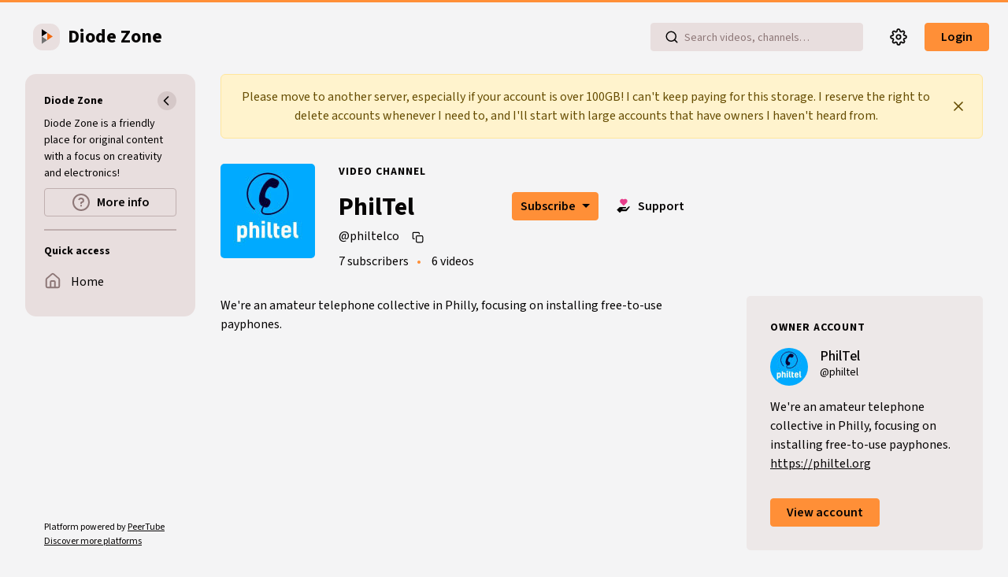

--- FILE ---
content_type: application/javascript
request_url: https://diode.zone/client/en-US/chunk-L76ISOWI.js
body_size: 57617
content:
import{f as ou}from"./chunk-JJ4RDTEF.js";var Mu={};ou(Mu,{arrayReplaceAt:()=>Bu,assign:()=>X,escapeHtml:()=>I,escapeRE:()=>hr,fromCodePoint:()=>tu,has:()=>nr,isMdAsciiPunct:()=>V,isPunctChar:()=>j,isSpace:()=>k,isString:()=>_u,isValidEntityCode:()=>gu,isWhiteSpace:()=>U,lib:()=>mr,normalizeReference:()=>Z,unescapeAll:()=>R,unescapeMd:()=>sr});var fu={};ou(fu,{decode:()=>eu,encode:()=>su,format:()=>W,parse:()=>ru});var S0={};function Be(u){let e=S0[u];if(e)return e;e=S0[u]=[];for(let r=0;r<128;r++){let n=String.fromCharCode(r);e.push(n)}for(let r=0;r<u.length;r++){let n=u.charCodeAt(r);e[n]="%"+("0"+n.toString(16).toUpperCase()).slice(-2)}return e}function iu(u,e){typeof e!="string"&&(e=iu.defaultChars);let r=Be(e);return u.replace(/(%[a-f0-9]{2})+/gi,function(n){let t="";for(let c=0,i=n.length;c<i;c+=3){let o=parseInt(n.slice(c+1,c+3),16);if(o<128){t+=r[o];continue}if((o&224)===192&&c+3<i){let a=parseInt(n.slice(c+4,c+6),16);if((a&192)===128){let s=o<<6&1984|a&63;s<128?t+="\uFFFD\uFFFD":t+=String.fromCharCode(s),c+=3;continue}}if((o&240)===224&&c+6<i){let a=parseInt(n.slice(c+4,c+6),16),s=parseInt(n.slice(c+7,c+9),16);if((a&192)===128&&(s&192)===128){let l=o<<12&61440|a<<6&4032|s&63;l<2048||l>=55296&&l<=57343?t+="\uFFFD\uFFFD\uFFFD":t+=String.fromCharCode(l),c+=6;continue}}if((o&248)===240&&c+9<i){let a=parseInt(n.slice(c+4,c+6),16),s=parseInt(n.slice(c+7,c+9),16),l=parseInt(n.slice(c+10,c+12),16);if((a&192)===128&&(s&192)===128&&(l&192)===128){let d=o<<18&1835008|a<<12&258048|s<<6&4032|l&63;d<65536||d>1114111?t+="\uFFFD\uFFFD\uFFFD\uFFFD":(d-=65536,t+=String.fromCharCode(55296+(d>>10),56320+(d&1023))),c+=9;continue}}t+="\uFFFD"}return t})}iu.defaultChars=";/?:@&=+$,#";iu.componentChars="";var eu=iu;var T0={};function Me(u){let e=T0[u];if(e)return e;e=T0[u]=[];for(let r=0;r<128;r++){let n=String.fromCharCode(r);/^[0-9a-z]$/i.test(n)?e.push(n):e.push("%"+("0"+r.toString(16).toUpperCase()).slice(-2))}for(let r=0;r<u.length;r++)e[u.charCodeAt(r)]=u[r];return e}function au(u,e,r){typeof e!="string"&&(r=e,e=au.defaultChars),typeof r>"u"&&(r=!0);let n=Me(e),t="";for(let c=0,i=u.length;c<i;c++){let o=u.charCodeAt(c);if(r&&o===37&&c+2<i&&/^[0-9a-f]{2}$/i.test(u.slice(c+1,c+3))){t+=u.slice(c,c+3),c+=2;continue}if(o<128){t+=n[o];continue}if(o>=55296&&o<=57343){if(o>=55296&&o<=56319&&c+1<i){let a=u.charCodeAt(c+1);if(a>=56320&&a<=57343){t+=encodeURIComponent(u[c]+u[c+1]),c++;continue}}t+="%EF%BF%BD";continue}t+=encodeURIComponent(u[c])}return t}au.defaultChars=";/?:@&=+$,-_.!~*'()#";au.componentChars="-_.!~*'()";var su=au;function W(u){let e="";return e+=u.protocol||"",e+=u.slashes?"//":"",e+=u.auth?u.auth+"@":"",u.hostname&&u.hostname.indexOf(":")!==-1?e+="["+u.hostname+"]":e+=u.hostname||"",e+=u.port?":"+u.port:"",e+=u.pathname||"",e+=u.search||"",e+=u.hash||"",e}function lu(){this.protocol=null,this.slashes=null,this.auth=null,this.port=null,this.hostname=null,this.hash=null,this.search=null,this.pathname=null}var Re=/^([a-z0-9.+-]+:)/i,Ie=/:[0-9]*$/,ze=/^(\/\/?(?!\/)[^\?\s]*)(\?[^\s]*)?$/,Pe=["<",">",'"',"`"," ","\r",`
`,"	"],Ne=["{","}","|","\\","^","`"].concat(Pe),Oe=["'"].concat(Ne),L0=["%","/","?",";","#"].concat(Oe),q0=["/","?","#"],He=255,B0=/^[+a-z0-9A-Z_-]{0,63}$/,Ue=/^([+a-z0-9A-Z_-]{0,63})(.*)$/,M0={javascript:!0,"javascript:":!0},R0={http:!0,https:!0,ftp:!0,gopher:!0,file:!0,"http:":!0,"https:":!0,"ftp:":!0,"gopher:":!0,"file:":!0};function je(u,e){if(u&&u instanceof lu)return u;let r=new lu;return r.parse(u,e),r}lu.prototype.parse=function(u,e){let r,n,t,c=u;if(c=c.trim(),!e&&u.split("#").length===1){let s=ze.exec(c);if(s)return this.pathname=s[1],s[2]&&(this.search=s[2]),this}let i=Re.exec(c);if(i&&(i=i[0],r=i.toLowerCase(),this.protocol=i,c=c.substr(i.length)),(e||i||c.match(/^\/\/[^@\/]+@[^@\/]+/))&&(t=c.substr(0,2)==="//",t&&!(i&&M0[i])&&(c=c.substr(2),this.slashes=!0)),!M0[i]&&(t||i&&!R0[i])){let s=-1;for(let f=0;f<q0.length;f++)n=c.indexOf(q0[f]),n!==-1&&(s===-1||n<s)&&(s=n);let l,d;s===-1?d=c.lastIndexOf("@"):d=c.lastIndexOf("@",s),d!==-1&&(l=c.slice(0,d),c=c.slice(d+1),this.auth=l),s=-1;for(let f=0;f<L0.length;f++)n=c.indexOf(L0[f]),n!==-1&&(s===-1||n<s)&&(s=n);s===-1&&(s=c.length),c[s-1]===":"&&s--;let b=c.slice(0,s);c=c.slice(s),this.parseHost(b),this.hostname=this.hostname||"";let p=this.hostname[0]==="["&&this.hostname[this.hostname.length-1]==="]";if(!p){let f=this.hostname.split(/\./);for(let g=0,D=f.length;g<D;g++){let E=f[g];if(E&&!E.match(B0)){let h="";for(let x=0,m=E.length;x<m;x++)E.charCodeAt(x)>127?h+="x":h+=E[x];if(!h.match(B0)){let x=f.slice(0,g),m=f.slice(g+1),_=E.match(Ue);_&&(x.push(_[1]),m.unshift(_[2])),m.length&&(c=m.join(".")+c),this.hostname=x.join(".");break}}}}this.hostname.length>He&&(this.hostname=""),p&&(this.hostname=this.hostname.substr(1,this.hostname.length-2))}let o=c.indexOf("#");o!==-1&&(this.hash=c.substr(o),c=c.slice(0,o));let a=c.indexOf("?");return a!==-1&&(this.search=c.substr(a),c=c.slice(0,a)),c&&(this.pathname=c),R0[r]&&this.hostname&&!this.pathname&&(this.pathname=""),this};lu.prototype.parseHost=function(u){let e=Ie.exec(u);e&&(e=e[0],e!==":"&&(this.port=e.substr(1)),u=u.substr(0,u.length-e.length)),u&&(this.hostname=u)};var ru=je;var Fu={};ou(Fu,{Any:()=>du,Cc:()=>pu,Cf:()=>I0,P:()=>J,S:()=>bu,Z:()=>hu});var du=/[\0-\uD7FF\uE000-\uFFFF]|[\uD800-\uDBFF][\uDC00-\uDFFF]|[\uD800-\uDBFF](?![\uDC00-\uDFFF])|(?:[^\uD800-\uDBFF]|^)[\uDC00-\uDFFF]/;var pu=/[\0-\x1F\x7F-\x9F]/;var I0=/[\xAD\u0600-\u0605\u061C\u06DD\u070F\u0890\u0891\u08E2\u180E\u200B-\u200F\u202A-\u202E\u2060-\u2064\u2066-\u206F\uFEFF\uFFF9-\uFFFB]|\uD804[\uDCBD\uDCCD]|\uD80D[\uDC30-\uDC3F]|\uD82F[\uDCA0-\uDCA3]|\uD834[\uDD73-\uDD7A]|\uDB40[\uDC01\uDC20-\uDC7F]/;var J=/[!-#%-\*,-\/:;\?@\[-\]_\{\}\xA1\xA7\xAB\xB6\xB7\xBB\xBF\u037E\u0387\u055A-\u055F\u0589\u058A\u05BE\u05C0\u05C3\u05C6\u05F3\u05F4\u0609\u060A\u060C\u060D\u061B\u061D-\u061F\u066A-\u066D\u06D4\u0700-\u070D\u07F7-\u07F9\u0830-\u083E\u085E\u0964\u0965\u0970\u09FD\u0A76\u0AF0\u0C77\u0C84\u0DF4\u0E4F\u0E5A\u0E5B\u0F04-\u0F12\u0F14\u0F3A-\u0F3D\u0F85\u0FD0-\u0FD4\u0FD9\u0FDA\u104A-\u104F\u10FB\u1360-\u1368\u1400\u166E\u169B\u169C\u16EB-\u16ED\u1735\u1736\u17D4-\u17D6\u17D8-\u17DA\u1800-\u180A\u1944\u1945\u1A1E\u1A1F\u1AA0-\u1AA6\u1AA8-\u1AAD\u1B5A-\u1B60\u1B7D\u1B7E\u1BFC-\u1BFF\u1C3B-\u1C3F\u1C7E\u1C7F\u1CC0-\u1CC7\u1CD3\u2010-\u2027\u2030-\u2043\u2045-\u2051\u2053-\u205E\u207D\u207E\u208D\u208E\u2308-\u230B\u2329\u232A\u2768-\u2775\u27C5\u27C6\u27E6-\u27EF\u2983-\u2998\u29D8-\u29DB\u29FC\u29FD\u2CF9-\u2CFC\u2CFE\u2CFF\u2D70\u2E00-\u2E2E\u2E30-\u2E4F\u2E52-\u2E5D\u3001-\u3003\u3008-\u3011\u3014-\u301F\u3030\u303D\u30A0\u30FB\uA4FE\uA4FF\uA60D-\uA60F\uA673\uA67E\uA6F2-\uA6F7\uA874-\uA877\uA8CE\uA8CF\uA8F8-\uA8FA\uA8FC\uA92E\uA92F\uA95F\uA9C1-\uA9CD\uA9DE\uA9DF\uAA5C-\uAA5F\uAADE\uAADF\uAAF0\uAAF1\uABEB\uFD3E\uFD3F\uFE10-\uFE19\uFE30-\uFE52\uFE54-\uFE61\uFE63\uFE68\uFE6A\uFE6B\uFF01-\uFF03\uFF05-\uFF0A\uFF0C-\uFF0F\uFF1A\uFF1B\uFF1F\uFF20\uFF3B-\uFF3D\uFF3F\uFF5B\uFF5D\uFF5F-\uFF65]|\uD800[\uDD00-\uDD02\uDF9F\uDFD0]|\uD801\uDD6F|\uD802[\uDC57\uDD1F\uDD3F\uDE50-\uDE58\uDE7F\uDEF0-\uDEF6\uDF39-\uDF3F\uDF99-\uDF9C]|\uD803[\uDEAD\uDF55-\uDF59\uDF86-\uDF89]|\uD804[\uDC47-\uDC4D\uDCBB\uDCBC\uDCBE-\uDCC1\uDD40-\uDD43\uDD74\uDD75\uDDC5-\uDDC8\uDDCD\uDDDB\uDDDD-\uDDDF\uDE38-\uDE3D\uDEA9]|\uD805[\uDC4B-\uDC4F\uDC5A\uDC5B\uDC5D\uDCC6\uDDC1-\uDDD7\uDE41-\uDE43\uDE60-\uDE6C\uDEB9\uDF3C-\uDF3E]|\uD806[\uDC3B\uDD44-\uDD46\uDDE2\uDE3F-\uDE46\uDE9A-\uDE9C\uDE9E-\uDEA2\uDF00-\uDF09]|\uD807[\uDC41-\uDC45\uDC70\uDC71\uDEF7\uDEF8\uDF43-\uDF4F\uDFFF]|\uD809[\uDC70-\uDC74]|\uD80B[\uDFF1\uDFF2]|\uD81A[\uDE6E\uDE6F\uDEF5\uDF37-\uDF3B\uDF44]|\uD81B[\uDE97-\uDE9A\uDFE2]|\uD82F\uDC9F|\uD836[\uDE87-\uDE8B]|\uD83A[\uDD5E\uDD5F]/;var bu=/[\$\+<->\^`\|~\xA2-\xA6\xA8\xA9\xAC\xAE-\xB1\xB4\xB8\xD7\xF7\u02C2-\u02C5\u02D2-\u02DF\u02E5-\u02EB\u02ED\u02EF-\u02FF\u0375\u0384\u0385\u03F6\u0482\u058D-\u058F\u0606-\u0608\u060B\u060E\u060F\u06DE\u06E9\u06FD\u06FE\u07F6\u07FE\u07FF\u0888\u09F2\u09F3\u09FA\u09FB\u0AF1\u0B70\u0BF3-\u0BFA\u0C7F\u0D4F\u0D79\u0E3F\u0F01-\u0F03\u0F13\u0F15-\u0F17\u0F1A-\u0F1F\u0F34\u0F36\u0F38\u0FBE-\u0FC5\u0FC7-\u0FCC\u0FCE\u0FCF\u0FD5-\u0FD8\u109E\u109F\u1390-\u1399\u166D\u17DB\u1940\u19DE-\u19FF\u1B61-\u1B6A\u1B74-\u1B7C\u1FBD\u1FBF-\u1FC1\u1FCD-\u1FCF\u1FDD-\u1FDF\u1FED-\u1FEF\u1FFD\u1FFE\u2044\u2052\u207A-\u207C\u208A-\u208C\u20A0-\u20C0\u2100\u2101\u2103-\u2106\u2108\u2109\u2114\u2116-\u2118\u211E-\u2123\u2125\u2127\u2129\u212E\u213A\u213B\u2140-\u2144\u214A-\u214D\u214F\u218A\u218B\u2190-\u2307\u230C-\u2328\u232B-\u2426\u2440-\u244A\u249C-\u24E9\u2500-\u2767\u2794-\u27C4\u27C7-\u27E5\u27F0-\u2982\u2999-\u29D7\u29DC-\u29FB\u29FE-\u2B73\u2B76-\u2B95\u2B97-\u2BFF\u2CE5-\u2CEA\u2E50\u2E51\u2E80-\u2E99\u2E9B-\u2EF3\u2F00-\u2FD5\u2FF0-\u2FFF\u3004\u3012\u3013\u3020\u3036\u3037\u303E\u303F\u309B\u309C\u3190\u3191\u3196-\u319F\u31C0-\u31E3\u31EF\u3200-\u321E\u322A-\u3247\u3250\u3260-\u327F\u328A-\u32B0\u32C0-\u33FF\u4DC0-\u4DFF\uA490-\uA4C6\uA700-\uA716\uA720\uA721\uA789\uA78A\uA828-\uA82B\uA836-\uA839\uAA77-\uAA79\uAB5B\uAB6A\uAB6B\uFB29\uFBB2-\uFBC2\uFD40-\uFD4F\uFDCF\uFDFC-\uFDFF\uFE62\uFE64-\uFE66\uFE69\uFF04\uFF0B\uFF1C-\uFF1E\uFF3E\uFF40\uFF5C\uFF5E\uFFE0-\uFFE6\uFFE8-\uFFEE\uFFFC\uFFFD]|\uD800[\uDD37-\uDD3F\uDD79-\uDD89\uDD8C-\uDD8E\uDD90-\uDD9C\uDDA0\uDDD0-\uDDFC]|\uD802[\uDC77\uDC78\uDEC8]|\uD805\uDF3F|\uD807[\uDFD5-\uDFF1]|\uD81A[\uDF3C-\uDF3F\uDF45]|\uD82F\uDC9C|\uD833[\uDF50-\uDFC3]|\uD834[\uDC00-\uDCF5\uDD00-\uDD26\uDD29-\uDD64\uDD6A-\uDD6C\uDD83\uDD84\uDD8C-\uDDA9\uDDAE-\uDDEA\uDE00-\uDE41\uDE45\uDF00-\uDF56]|\uD835[\uDEC1\uDEDB\uDEFB\uDF15\uDF35\uDF4F\uDF6F\uDF89\uDFA9\uDFC3]|\uD836[\uDC00-\uDDFF\uDE37-\uDE3A\uDE6D-\uDE74\uDE76-\uDE83\uDE85\uDE86]|\uD838[\uDD4F\uDEFF]|\uD83B[\uDCAC\uDCB0\uDD2E\uDEF0\uDEF1]|\uD83C[\uDC00-\uDC2B\uDC30-\uDC93\uDCA0-\uDCAE\uDCB1-\uDCBF\uDCC1-\uDCCF\uDCD1-\uDCF5\uDD0D-\uDDAD\uDDE6-\uDE02\uDE10-\uDE3B\uDE40-\uDE48\uDE50\uDE51\uDE60-\uDE65\uDF00-\uDFFF]|\uD83D[\uDC00-\uDED7\uDEDC-\uDEEC\uDEF0-\uDEFC\uDF00-\uDF76\uDF7B-\uDFD9\uDFE0-\uDFEB\uDFF0]|\uD83E[\uDC00-\uDC0B\uDC10-\uDC47\uDC50-\uDC59\uDC60-\uDC87\uDC90-\uDCAD\uDCB0\uDCB1\uDD00-\uDE53\uDE60-\uDE6D\uDE70-\uDE7C\uDE80-\uDE88\uDE90-\uDEBD\uDEBF-\uDEC5\uDECE-\uDEDB\uDEE0-\uDEE8\uDEF0-\uDEF8\uDF00-\uDF92\uDF94-\uDFCA]/;var hu=/[ \xA0\u1680\u2000-\u200A\u2028\u2029\u202F\u205F\u3000]/;var z0=new Uint16Array('\u1D41<\xD5\u0131\u028A\u049D\u057B\u05D0\u0675\u06DE\u07A2\u07D6\u080F\u0A4A\u0A91\u0DA1\u0E6D\u0F09\u0F26\u10CA\u1228\u12E1\u1415\u149D\u14C3\u14DF\u1525\0\0\0\0\0\0\u156B\u16CD\u198D\u1C12\u1DDD\u1F7E\u2060\u21B0\u228D\u23C0\u23FB\u2442\u2824\u2912\u2D08\u2E48\u2FCE\u3016\u32BA\u3639\u37AC\u38FE\u3A28\u3A71\u3AE0\u3B2E\u0800EMabcfglmnoprstu\\bfms\x7F\x84\x8B\x90\x95\x98\xA6\xB3\xB9\xC8\xCFlig\u803B\xC6\u40C6P\u803B&\u4026cute\u803B\xC1\u40C1reve;\u4102\u0100iyx}rc\u803B\xC2\u40C2;\u4410r;\uC000\u{1D504}rave\u803B\xC0\u40C0pha;\u4391acr;\u4100d;\u6A53\u0100gp\x9D\xA1on;\u4104f;\uC000\u{1D538}plyFunction;\u6061ing\u803B\xC5\u40C5\u0100cs\xBE\xC3r;\uC000\u{1D49C}ign;\u6254ilde\u803B\xC3\u40C3ml\u803B\xC4\u40C4\u0400aceforsu\xE5\xFB\xFE\u0117\u011C\u0122\u0127\u012A\u0100cr\xEA\xF2kslash;\u6216\u0176\xF6\xF8;\u6AE7ed;\u6306y;\u4411\u0180crt\u0105\u010B\u0114ause;\u6235noullis;\u612Ca;\u4392r;\uC000\u{1D505}pf;\uC000\u{1D539}eve;\u42D8c\xF2\u0113mpeq;\u624E\u0700HOacdefhilorsu\u014D\u0151\u0156\u0180\u019E\u01A2\u01B5\u01B7\u01BA\u01DC\u0215\u0273\u0278\u027Ecy;\u4427PY\u803B\xA9\u40A9\u0180cpy\u015D\u0162\u017Aute;\u4106\u0100;i\u0167\u0168\u62D2talDifferentialD;\u6145leys;\u612D\u0200aeio\u0189\u018E\u0194\u0198ron;\u410Cdil\u803B\xC7\u40C7rc;\u4108nint;\u6230ot;\u410A\u0100dn\u01A7\u01ADilla;\u40B8terDot;\u40B7\xF2\u017Fi;\u43A7rcle\u0200DMPT\u01C7\u01CB\u01D1\u01D6ot;\u6299inus;\u6296lus;\u6295imes;\u6297o\u0100cs\u01E2\u01F8kwiseContourIntegral;\u6232eCurly\u0100DQ\u0203\u020FoubleQuote;\u601Duote;\u6019\u0200lnpu\u021E\u0228\u0247\u0255on\u0100;e\u0225\u0226\u6237;\u6A74\u0180git\u022F\u0236\u023Aruent;\u6261nt;\u622FourIntegral;\u622E\u0100fr\u024C\u024E;\u6102oduct;\u6210nterClockwiseContourIntegral;\u6233oss;\u6A2Fcr;\uC000\u{1D49E}p\u0100;C\u0284\u0285\u62D3ap;\u624D\u0580DJSZacefios\u02A0\u02AC\u02B0\u02B4\u02B8\u02CB\u02D7\u02E1\u02E6\u0333\u048D\u0100;o\u0179\u02A5trahd;\u6911cy;\u4402cy;\u4405cy;\u440F\u0180grs\u02BF\u02C4\u02C7ger;\u6021r;\u61A1hv;\u6AE4\u0100ay\u02D0\u02D5ron;\u410E;\u4414l\u0100;t\u02DD\u02DE\u6207a;\u4394r;\uC000\u{1D507}\u0100af\u02EB\u0327\u0100cm\u02F0\u0322ritical\u0200ADGT\u0300\u0306\u0316\u031Ccute;\u40B4o\u0174\u030B\u030D;\u42D9bleAcute;\u42DDrave;\u4060ilde;\u42DCond;\u62C4ferentialD;\u6146\u0470\u033D\0\0\0\u0342\u0354\0\u0405f;\uC000\u{1D53B}\u0180;DE\u0348\u0349\u034D\u40A8ot;\u60DCqual;\u6250ble\u0300CDLRUV\u0363\u0372\u0382\u03CF\u03E2\u03F8ontourIntegra\xEC\u0239o\u0274\u0379\0\0\u037B\xBB\u0349nArrow;\u61D3\u0100eo\u0387\u03A4ft\u0180ART\u0390\u0396\u03A1rrow;\u61D0ightArrow;\u61D4e\xE5\u02CAng\u0100LR\u03AB\u03C4eft\u0100AR\u03B3\u03B9rrow;\u67F8ightArrow;\u67FAightArrow;\u67F9ight\u0100AT\u03D8\u03DErrow;\u61D2ee;\u62A8p\u0241\u03E9\0\0\u03EFrrow;\u61D1ownArrow;\u61D5erticalBar;\u6225n\u0300ABLRTa\u0412\u042A\u0430\u045E\u047F\u037Crrow\u0180;BU\u041D\u041E\u0422\u6193ar;\u6913pArrow;\u61F5reve;\u4311eft\u02D2\u043A\0\u0446\0\u0450ightVector;\u6950eeVector;\u695Eector\u0100;B\u0459\u045A\u61BDar;\u6956ight\u01D4\u0467\0\u0471eeVector;\u695Fector\u0100;B\u047A\u047B\u61C1ar;\u6957ee\u0100;A\u0486\u0487\u62A4rrow;\u61A7\u0100ct\u0492\u0497r;\uC000\u{1D49F}rok;\u4110\u0800NTacdfglmopqstux\u04BD\u04C0\u04C4\u04CB\u04DE\u04E2\u04E7\u04EE\u04F5\u0521\u052F\u0536\u0552\u055D\u0560\u0565G;\u414AH\u803B\xD0\u40D0cute\u803B\xC9\u40C9\u0180aiy\u04D2\u04D7\u04DCron;\u411Arc\u803B\xCA\u40CA;\u442Dot;\u4116r;\uC000\u{1D508}rave\u803B\xC8\u40C8ement;\u6208\u0100ap\u04FA\u04FEcr;\u4112ty\u0253\u0506\0\0\u0512mallSquare;\u65FBerySmallSquare;\u65AB\u0100gp\u0526\u052Aon;\u4118f;\uC000\u{1D53C}silon;\u4395u\u0100ai\u053C\u0549l\u0100;T\u0542\u0543\u6A75ilde;\u6242librium;\u61CC\u0100ci\u0557\u055Ar;\u6130m;\u6A73a;\u4397ml\u803B\xCB\u40CB\u0100ip\u056A\u056Fsts;\u6203onentialE;\u6147\u0280cfios\u0585\u0588\u058D\u05B2\u05CCy;\u4424r;\uC000\u{1D509}lled\u0253\u0597\0\0\u05A3mallSquare;\u65FCerySmallSquare;\u65AA\u0370\u05BA\0\u05BF\0\0\u05C4f;\uC000\u{1D53D}All;\u6200riertrf;\u6131c\xF2\u05CB\u0600JTabcdfgorst\u05E8\u05EC\u05EF\u05FA\u0600\u0612\u0616\u061B\u061D\u0623\u066C\u0672cy;\u4403\u803B>\u403Emma\u0100;d\u05F7\u05F8\u4393;\u43DCreve;\u411E\u0180eiy\u0607\u060C\u0610dil;\u4122rc;\u411C;\u4413ot;\u4120r;\uC000\u{1D50A};\u62D9pf;\uC000\u{1D53E}eater\u0300EFGLST\u0635\u0644\u064E\u0656\u065B\u0666qual\u0100;L\u063E\u063F\u6265ess;\u62DBullEqual;\u6267reater;\u6AA2ess;\u6277lantEqual;\u6A7Eilde;\u6273cr;\uC000\u{1D4A2};\u626B\u0400Aacfiosu\u0685\u068B\u0696\u069B\u069E\u06AA\u06BE\u06CARDcy;\u442A\u0100ct\u0690\u0694ek;\u42C7;\u405Eirc;\u4124r;\u610ClbertSpace;\u610B\u01F0\u06AF\0\u06B2f;\u610DizontalLine;\u6500\u0100ct\u06C3\u06C5\xF2\u06A9rok;\u4126mp\u0144\u06D0\u06D8ownHum\xF0\u012Fqual;\u624F\u0700EJOacdfgmnostu\u06FA\u06FE\u0703\u0707\u070E\u071A\u071E\u0721\u0728\u0744\u0778\u078B\u078F\u0795cy;\u4415lig;\u4132cy;\u4401cute\u803B\xCD\u40CD\u0100iy\u0713\u0718rc\u803B\xCE\u40CE;\u4418ot;\u4130r;\u6111rave\u803B\xCC\u40CC\u0180;ap\u0720\u072F\u073F\u0100cg\u0734\u0737r;\u412AinaryI;\u6148lie\xF3\u03DD\u01F4\u0749\0\u0762\u0100;e\u074D\u074E\u622C\u0100gr\u0753\u0758ral;\u622Bsection;\u62C2isible\u0100CT\u076C\u0772omma;\u6063imes;\u6062\u0180gpt\u077F\u0783\u0788on;\u412Ef;\uC000\u{1D540}a;\u4399cr;\u6110ilde;\u4128\u01EB\u079A\0\u079Ecy;\u4406l\u803B\xCF\u40CF\u0280cfosu\u07AC\u07B7\u07BC\u07C2\u07D0\u0100iy\u07B1\u07B5rc;\u4134;\u4419r;\uC000\u{1D50D}pf;\uC000\u{1D541}\u01E3\u07C7\0\u07CCr;\uC000\u{1D4A5}rcy;\u4408kcy;\u4404\u0380HJacfos\u07E4\u07E8\u07EC\u07F1\u07FD\u0802\u0808cy;\u4425cy;\u440Cppa;\u439A\u0100ey\u07F6\u07FBdil;\u4136;\u441Ar;\uC000\u{1D50E}pf;\uC000\u{1D542}cr;\uC000\u{1D4A6}\u0580JTaceflmost\u0825\u0829\u082C\u0850\u0863\u09B3\u09B8\u09C7\u09CD\u0A37\u0A47cy;\u4409\u803B<\u403C\u0280cmnpr\u0837\u083C\u0841\u0844\u084Dute;\u4139bda;\u439Bg;\u67EAlacetrf;\u6112r;\u619E\u0180aey\u0857\u085C\u0861ron;\u413Ddil;\u413B;\u441B\u0100fs\u0868\u0970t\u0500ACDFRTUVar\u087E\u08A9\u08B1\u08E0\u08E6\u08FC\u092F\u095B\u0390\u096A\u0100nr\u0883\u088FgleBracket;\u67E8row\u0180;BR\u0899\u089A\u089E\u6190ar;\u61E4ightArrow;\u61C6eiling;\u6308o\u01F5\u08B7\0\u08C3bleBracket;\u67E6n\u01D4\u08C8\0\u08D2eeVector;\u6961ector\u0100;B\u08DB\u08DC\u61C3ar;\u6959loor;\u630Aight\u0100AV\u08EF\u08F5rrow;\u6194ector;\u694E\u0100er\u0901\u0917e\u0180;AV\u0909\u090A\u0910\u62A3rrow;\u61A4ector;\u695Aiangle\u0180;BE\u0924\u0925\u0929\u62B2ar;\u69CFqual;\u62B4p\u0180DTV\u0937\u0942\u094CownVector;\u6951eeVector;\u6960ector\u0100;B\u0956\u0957\u61BFar;\u6958ector\u0100;B\u0965\u0966\u61BCar;\u6952ight\xE1\u039Cs\u0300EFGLST\u097E\u098B\u0995\u099D\u09A2\u09ADqualGreater;\u62DAullEqual;\u6266reater;\u6276ess;\u6AA1lantEqual;\u6A7Dilde;\u6272r;\uC000\u{1D50F}\u0100;e\u09BD\u09BE\u62D8ftarrow;\u61DAidot;\u413F\u0180npw\u09D4\u0A16\u0A1Bg\u0200LRlr\u09DE\u09F7\u0A02\u0A10eft\u0100AR\u09E6\u09ECrrow;\u67F5ightArrow;\u67F7ightArrow;\u67F6eft\u0100ar\u03B3\u0A0Aight\xE1\u03BFight\xE1\u03CAf;\uC000\u{1D543}er\u0100LR\u0A22\u0A2CeftArrow;\u6199ightArrow;\u6198\u0180cht\u0A3E\u0A40\u0A42\xF2\u084C;\u61B0rok;\u4141;\u626A\u0400acefiosu\u0A5A\u0A5D\u0A60\u0A77\u0A7C\u0A85\u0A8B\u0A8Ep;\u6905y;\u441C\u0100dl\u0A65\u0A6FiumSpace;\u605Flintrf;\u6133r;\uC000\u{1D510}nusPlus;\u6213pf;\uC000\u{1D544}c\xF2\u0A76;\u439C\u0480Jacefostu\u0AA3\u0AA7\u0AAD\u0AC0\u0B14\u0B19\u0D91\u0D97\u0D9Ecy;\u440Acute;\u4143\u0180aey\u0AB4\u0AB9\u0ABEron;\u4147dil;\u4145;\u441D\u0180gsw\u0AC7\u0AF0\u0B0Eative\u0180MTV\u0AD3\u0ADF\u0AE8ediumSpace;\u600Bhi\u0100cn\u0AE6\u0AD8\xEB\u0AD9eryThi\xEE\u0AD9ted\u0100GL\u0AF8\u0B06reaterGreate\xF2\u0673essLes\xF3\u0A48Line;\u400Ar;\uC000\u{1D511}\u0200Bnpt\u0B22\u0B28\u0B37\u0B3Areak;\u6060BreakingSpace;\u40A0f;\u6115\u0680;CDEGHLNPRSTV\u0B55\u0B56\u0B6A\u0B7C\u0BA1\u0BEB\u0C04\u0C5E\u0C84\u0CA6\u0CD8\u0D61\u0D85\u6AEC\u0100ou\u0B5B\u0B64ngruent;\u6262pCap;\u626DoubleVerticalBar;\u6226\u0180lqx\u0B83\u0B8A\u0B9Bement;\u6209ual\u0100;T\u0B92\u0B93\u6260ilde;\uC000\u2242\u0338ists;\u6204reater\u0380;EFGLST\u0BB6\u0BB7\u0BBD\u0BC9\u0BD3\u0BD8\u0BE5\u626Fqual;\u6271ullEqual;\uC000\u2267\u0338reater;\uC000\u226B\u0338ess;\u6279lantEqual;\uC000\u2A7E\u0338ilde;\u6275ump\u0144\u0BF2\u0BFDownHump;\uC000\u224E\u0338qual;\uC000\u224F\u0338e\u0100fs\u0C0A\u0C27tTriangle\u0180;BE\u0C1A\u0C1B\u0C21\u62EAar;\uC000\u29CF\u0338qual;\u62ECs\u0300;EGLST\u0C35\u0C36\u0C3C\u0C44\u0C4B\u0C58\u626Equal;\u6270reater;\u6278ess;\uC000\u226A\u0338lantEqual;\uC000\u2A7D\u0338ilde;\u6274ested\u0100GL\u0C68\u0C79reaterGreater;\uC000\u2AA2\u0338essLess;\uC000\u2AA1\u0338recedes\u0180;ES\u0C92\u0C93\u0C9B\u6280qual;\uC000\u2AAF\u0338lantEqual;\u62E0\u0100ei\u0CAB\u0CB9verseElement;\u620CghtTriangle\u0180;BE\u0CCB\u0CCC\u0CD2\u62EBar;\uC000\u29D0\u0338qual;\u62ED\u0100qu\u0CDD\u0D0CuareSu\u0100bp\u0CE8\u0CF9set\u0100;E\u0CF0\u0CF3\uC000\u228F\u0338qual;\u62E2erset\u0100;E\u0D03\u0D06\uC000\u2290\u0338qual;\u62E3\u0180bcp\u0D13\u0D24\u0D4Eset\u0100;E\u0D1B\u0D1E\uC000\u2282\u20D2qual;\u6288ceeds\u0200;EST\u0D32\u0D33\u0D3B\u0D46\u6281qual;\uC000\u2AB0\u0338lantEqual;\u62E1ilde;\uC000\u227F\u0338erset\u0100;E\u0D58\u0D5B\uC000\u2283\u20D2qual;\u6289ilde\u0200;EFT\u0D6E\u0D6F\u0D75\u0D7F\u6241qual;\u6244ullEqual;\u6247ilde;\u6249erticalBar;\u6224cr;\uC000\u{1D4A9}ilde\u803B\xD1\u40D1;\u439D\u0700Eacdfgmoprstuv\u0DBD\u0DC2\u0DC9\u0DD5\u0DDB\u0DE0\u0DE7\u0DFC\u0E02\u0E20\u0E22\u0E32\u0E3F\u0E44lig;\u4152cute\u803B\xD3\u40D3\u0100iy\u0DCE\u0DD3rc\u803B\xD4\u40D4;\u441Eblac;\u4150r;\uC000\u{1D512}rave\u803B\xD2\u40D2\u0180aei\u0DEE\u0DF2\u0DF6cr;\u414Cga;\u43A9cron;\u439Fpf;\uC000\u{1D546}enCurly\u0100DQ\u0E0E\u0E1AoubleQuote;\u601Cuote;\u6018;\u6A54\u0100cl\u0E27\u0E2Cr;\uC000\u{1D4AA}ash\u803B\xD8\u40D8i\u016C\u0E37\u0E3Cde\u803B\xD5\u40D5es;\u6A37ml\u803B\xD6\u40D6er\u0100BP\u0E4B\u0E60\u0100ar\u0E50\u0E53r;\u603Eac\u0100ek\u0E5A\u0E5C;\u63DEet;\u63B4arenthesis;\u63DC\u0480acfhilors\u0E7F\u0E87\u0E8A\u0E8F\u0E92\u0E94\u0E9D\u0EB0\u0EFCrtialD;\u6202y;\u441Fr;\uC000\u{1D513}i;\u43A6;\u43A0usMinus;\u40B1\u0100ip\u0EA2\u0EADncareplan\xE5\u069Df;\u6119\u0200;eio\u0EB9\u0EBA\u0EE0\u0EE4\u6ABBcedes\u0200;EST\u0EC8\u0EC9\u0ECF\u0EDA\u627Aqual;\u6AAFlantEqual;\u627Cilde;\u627Eme;\u6033\u0100dp\u0EE9\u0EEEuct;\u620Fortion\u0100;a\u0225\u0EF9l;\u621D\u0100ci\u0F01\u0F06r;\uC000\u{1D4AB};\u43A8\u0200Ufos\u0F11\u0F16\u0F1B\u0F1FOT\u803B"\u4022r;\uC000\u{1D514}pf;\u611Acr;\uC000\u{1D4AC}\u0600BEacefhiorsu\u0F3E\u0F43\u0F47\u0F60\u0F73\u0FA7\u0FAA\u0FAD\u1096\u10A9\u10B4\u10BEarr;\u6910G\u803B\xAE\u40AE\u0180cnr\u0F4E\u0F53\u0F56ute;\u4154g;\u67EBr\u0100;t\u0F5C\u0F5D\u61A0l;\u6916\u0180aey\u0F67\u0F6C\u0F71ron;\u4158dil;\u4156;\u4420\u0100;v\u0F78\u0F79\u611Cerse\u0100EU\u0F82\u0F99\u0100lq\u0F87\u0F8Eement;\u620Builibrium;\u61CBpEquilibrium;\u696Fr\xBB\u0F79o;\u43A1ght\u0400ACDFTUVa\u0FC1\u0FEB\u0FF3\u1022\u1028\u105B\u1087\u03D8\u0100nr\u0FC6\u0FD2gleBracket;\u67E9row\u0180;BL\u0FDC\u0FDD\u0FE1\u6192ar;\u61E5eftArrow;\u61C4eiling;\u6309o\u01F5\u0FF9\0\u1005bleBracket;\u67E7n\u01D4\u100A\0\u1014eeVector;\u695Dector\u0100;B\u101D\u101E\u61C2ar;\u6955loor;\u630B\u0100er\u102D\u1043e\u0180;AV\u1035\u1036\u103C\u62A2rrow;\u61A6ector;\u695Biangle\u0180;BE\u1050\u1051\u1055\u62B3ar;\u69D0qual;\u62B5p\u0180DTV\u1063\u106E\u1078ownVector;\u694FeeVector;\u695Cector\u0100;B\u1082\u1083\u61BEar;\u6954ector\u0100;B\u1091\u1092\u61C0ar;\u6953\u0100pu\u109B\u109Ef;\u611DndImplies;\u6970ightarrow;\u61DB\u0100ch\u10B9\u10BCr;\u611B;\u61B1leDelayed;\u69F4\u0680HOacfhimoqstu\u10E4\u10F1\u10F7\u10FD\u1119\u111E\u1151\u1156\u1161\u1167\u11B5\u11BB\u11BF\u0100Cc\u10E9\u10EEHcy;\u4429y;\u4428FTcy;\u442Ccute;\u415A\u0280;aeiy\u1108\u1109\u110E\u1113\u1117\u6ABCron;\u4160dil;\u415Erc;\u415C;\u4421r;\uC000\u{1D516}ort\u0200DLRU\u112A\u1134\u113E\u1149ownArrow\xBB\u041EeftArrow\xBB\u089AightArrow\xBB\u0FDDpArrow;\u6191gma;\u43A3allCircle;\u6218pf;\uC000\u{1D54A}\u0272\u116D\0\0\u1170t;\u621Aare\u0200;ISU\u117B\u117C\u1189\u11AF\u65A1ntersection;\u6293u\u0100bp\u118F\u119Eset\u0100;E\u1197\u1198\u628Fqual;\u6291erset\u0100;E\u11A8\u11A9\u6290qual;\u6292nion;\u6294cr;\uC000\u{1D4AE}ar;\u62C6\u0200bcmp\u11C8\u11DB\u1209\u120B\u0100;s\u11CD\u11CE\u62D0et\u0100;E\u11CD\u11D5qual;\u6286\u0100ch\u11E0\u1205eeds\u0200;EST\u11ED\u11EE\u11F4\u11FF\u627Bqual;\u6AB0lantEqual;\u627Dilde;\u627FTh\xE1\u0F8C;\u6211\u0180;es\u1212\u1213\u1223\u62D1rset\u0100;E\u121C\u121D\u6283qual;\u6287et\xBB\u1213\u0580HRSacfhiors\u123E\u1244\u1249\u1255\u125E\u1271\u1276\u129F\u12C2\u12C8\u12D1ORN\u803B\xDE\u40DEADE;\u6122\u0100Hc\u124E\u1252cy;\u440By;\u4426\u0100bu\u125A\u125C;\u4009;\u43A4\u0180aey\u1265\u126A\u126Fron;\u4164dil;\u4162;\u4422r;\uC000\u{1D517}\u0100ei\u127B\u1289\u01F2\u1280\0\u1287efore;\u6234a;\u4398\u0100cn\u128E\u1298kSpace;\uC000\u205F\u200ASpace;\u6009lde\u0200;EFT\u12AB\u12AC\u12B2\u12BC\u623Cqual;\u6243ullEqual;\u6245ilde;\u6248pf;\uC000\u{1D54B}ipleDot;\u60DB\u0100ct\u12D6\u12DBr;\uC000\u{1D4AF}rok;\u4166\u0AE1\u12F7\u130E\u131A\u1326\0\u132C\u1331\0\0\0\0\0\u1338\u133D\u1377\u1385\0\u13FF\u1404\u140A\u1410\u0100cr\u12FB\u1301ute\u803B\xDA\u40DAr\u0100;o\u1307\u1308\u619Fcir;\u6949r\u01E3\u1313\0\u1316y;\u440Eve;\u416C\u0100iy\u131E\u1323rc\u803B\xDB\u40DB;\u4423blac;\u4170r;\uC000\u{1D518}rave\u803B\xD9\u40D9acr;\u416A\u0100di\u1341\u1369er\u0100BP\u1348\u135D\u0100ar\u134D\u1350r;\u405Fac\u0100ek\u1357\u1359;\u63DFet;\u63B5arenthesis;\u63DDon\u0100;P\u1370\u1371\u62C3lus;\u628E\u0100gp\u137B\u137Fon;\u4172f;\uC000\u{1D54C}\u0400ADETadps\u1395\u13AE\u13B8\u13C4\u03E8\u13D2\u13D7\u13F3rrow\u0180;BD\u1150\u13A0\u13A4ar;\u6912ownArrow;\u61C5ownArrow;\u6195quilibrium;\u696Eee\u0100;A\u13CB\u13CC\u62A5rrow;\u61A5own\xE1\u03F3er\u0100LR\u13DE\u13E8eftArrow;\u6196ightArrow;\u6197i\u0100;l\u13F9\u13FA\u43D2on;\u43A5ing;\u416Ecr;\uC000\u{1D4B0}ilde;\u4168ml\u803B\xDC\u40DC\u0480Dbcdefosv\u1427\u142C\u1430\u1433\u143E\u1485\u148A\u1490\u1496ash;\u62ABar;\u6AEBy;\u4412ash\u0100;l\u143B\u143C\u62A9;\u6AE6\u0100er\u1443\u1445;\u62C1\u0180bty\u144C\u1450\u147Aar;\u6016\u0100;i\u144F\u1455cal\u0200BLST\u1461\u1465\u146A\u1474ar;\u6223ine;\u407Ceparator;\u6758ilde;\u6240ThinSpace;\u600Ar;\uC000\u{1D519}pf;\uC000\u{1D54D}cr;\uC000\u{1D4B1}dash;\u62AA\u0280cefos\u14A7\u14AC\u14B1\u14B6\u14BCirc;\u4174dge;\u62C0r;\uC000\u{1D51A}pf;\uC000\u{1D54E}cr;\uC000\u{1D4B2}\u0200fios\u14CB\u14D0\u14D2\u14D8r;\uC000\u{1D51B};\u439Epf;\uC000\u{1D54F}cr;\uC000\u{1D4B3}\u0480AIUacfosu\u14F1\u14F5\u14F9\u14FD\u1504\u150F\u1514\u151A\u1520cy;\u442Fcy;\u4407cy;\u442Ecute\u803B\xDD\u40DD\u0100iy\u1509\u150Drc;\u4176;\u442Br;\uC000\u{1D51C}pf;\uC000\u{1D550}cr;\uC000\u{1D4B4}ml;\u4178\u0400Hacdefos\u1535\u1539\u153F\u154B\u154F\u155D\u1560\u1564cy;\u4416cute;\u4179\u0100ay\u1544\u1549ron;\u417D;\u4417ot;\u417B\u01F2\u1554\0\u155BoWidt\xE8\u0AD9a;\u4396r;\u6128pf;\u6124cr;\uC000\u{1D4B5}\u0BE1\u1583\u158A\u1590\0\u15B0\u15B6\u15BF\0\0\0\0\u15C6\u15DB\u15EB\u165F\u166D\0\u1695\u169B\u16B2\u16B9\0\u16BEcute\u803B\xE1\u40E1reve;\u4103\u0300;Ediuy\u159C\u159D\u15A1\u15A3\u15A8\u15AD\u623E;\uC000\u223E\u0333;\u623Frc\u803B\xE2\u40E2te\u80BB\xB4\u0306;\u4430lig\u803B\xE6\u40E6\u0100;r\xB2\u15BA;\uC000\u{1D51E}rave\u803B\xE0\u40E0\u0100ep\u15CA\u15D6\u0100fp\u15CF\u15D4sym;\u6135\xE8\u15D3ha;\u43B1\u0100ap\u15DFc\u0100cl\u15E4\u15E7r;\u4101g;\u6A3F\u0264\u15F0\0\0\u160A\u0280;adsv\u15FA\u15FB\u15FF\u1601\u1607\u6227nd;\u6A55;\u6A5Clope;\u6A58;\u6A5A\u0380;elmrsz\u1618\u1619\u161B\u161E\u163F\u164F\u1659\u6220;\u69A4e\xBB\u1619sd\u0100;a\u1625\u1626\u6221\u0461\u1630\u1632\u1634\u1636\u1638\u163A\u163C\u163E;\u69A8;\u69A9;\u69AA;\u69AB;\u69AC;\u69AD;\u69AE;\u69AFt\u0100;v\u1645\u1646\u621Fb\u0100;d\u164C\u164D\u62BE;\u699D\u0100pt\u1654\u1657h;\u6222\xBB\xB9arr;\u637C\u0100gp\u1663\u1667on;\u4105f;\uC000\u{1D552}\u0380;Eaeiop\u12C1\u167B\u167D\u1682\u1684\u1687\u168A;\u6A70cir;\u6A6F;\u624Ad;\u624Bs;\u4027rox\u0100;e\u12C1\u1692\xF1\u1683ing\u803B\xE5\u40E5\u0180cty\u16A1\u16A6\u16A8r;\uC000\u{1D4B6};\u402Amp\u0100;e\u12C1\u16AF\xF1\u0288ilde\u803B\xE3\u40E3ml\u803B\xE4\u40E4\u0100ci\u16C2\u16C8onin\xF4\u0272nt;\u6A11\u0800Nabcdefiklnoprsu\u16ED\u16F1\u1730\u173C\u1743\u1748\u1778\u177D\u17E0\u17E6\u1839\u1850\u170D\u193D\u1948\u1970ot;\u6AED\u0100cr\u16F6\u171Ek\u0200ceps\u1700\u1705\u170D\u1713ong;\u624Cpsilon;\u43F6rime;\u6035im\u0100;e\u171A\u171B\u623Dq;\u62CD\u0176\u1722\u1726ee;\u62BDed\u0100;g\u172C\u172D\u6305e\xBB\u172Drk\u0100;t\u135C\u1737brk;\u63B6\u0100oy\u1701\u1741;\u4431quo;\u601E\u0280cmprt\u1753\u175B\u1761\u1764\u1768aus\u0100;e\u010A\u0109ptyv;\u69B0s\xE9\u170Cno\xF5\u0113\u0180ahw\u176F\u1771\u1773;\u43B2;\u6136een;\u626Cr;\uC000\u{1D51F}g\u0380costuvw\u178D\u179D\u17B3\u17C1\u17D5\u17DB\u17DE\u0180aiu\u1794\u1796\u179A\xF0\u0760rc;\u65EFp\xBB\u1371\u0180dpt\u17A4\u17A8\u17ADot;\u6A00lus;\u6A01imes;\u6A02\u0271\u17B9\0\0\u17BEcup;\u6A06ar;\u6605riangle\u0100du\u17CD\u17D2own;\u65BDp;\u65B3plus;\u6A04e\xE5\u1444\xE5\u14ADarow;\u690D\u0180ako\u17ED\u1826\u1835\u0100cn\u17F2\u1823k\u0180lst\u17FA\u05AB\u1802ozenge;\u69EBriangle\u0200;dlr\u1812\u1813\u1818\u181D\u65B4own;\u65BEeft;\u65C2ight;\u65B8k;\u6423\u01B1\u182B\0\u1833\u01B2\u182F\0\u1831;\u6592;\u65914;\u6593ck;\u6588\u0100eo\u183E\u184D\u0100;q\u1843\u1846\uC000=\u20E5uiv;\uC000\u2261\u20E5t;\u6310\u0200ptwx\u1859\u185E\u1867\u186Cf;\uC000\u{1D553}\u0100;t\u13CB\u1863om\xBB\u13CCtie;\u62C8\u0600DHUVbdhmptuv\u1885\u1896\u18AA\u18BB\u18D7\u18DB\u18EC\u18FF\u1905\u190A\u1910\u1921\u0200LRlr\u188E\u1890\u1892\u1894;\u6557;\u6554;\u6556;\u6553\u0280;DUdu\u18A1\u18A2\u18A4\u18A6\u18A8\u6550;\u6566;\u6569;\u6564;\u6567\u0200LRlr\u18B3\u18B5\u18B7\u18B9;\u655D;\u655A;\u655C;\u6559\u0380;HLRhlr\u18CA\u18CB\u18CD\u18CF\u18D1\u18D3\u18D5\u6551;\u656C;\u6563;\u6560;\u656B;\u6562;\u655Fox;\u69C9\u0200LRlr\u18E4\u18E6\u18E8\u18EA;\u6555;\u6552;\u6510;\u650C\u0280;DUdu\u06BD\u18F7\u18F9\u18FB\u18FD;\u6565;\u6568;\u652C;\u6534inus;\u629Flus;\u629Eimes;\u62A0\u0200LRlr\u1919\u191B\u191D\u191F;\u655B;\u6558;\u6518;\u6514\u0380;HLRhlr\u1930\u1931\u1933\u1935\u1937\u1939\u193B\u6502;\u656A;\u6561;\u655E;\u653C;\u6524;\u651C\u0100ev\u0123\u1942bar\u803B\xA6\u40A6\u0200ceio\u1951\u1956\u195A\u1960r;\uC000\u{1D4B7}mi;\u604Fm\u0100;e\u171A\u171Cl\u0180;bh\u1968\u1969\u196B\u405C;\u69C5sub;\u67C8\u016C\u1974\u197El\u0100;e\u1979\u197A\u6022t\xBB\u197Ap\u0180;Ee\u012F\u1985\u1987;\u6AAE\u0100;q\u06DC\u06DB\u0CE1\u19A7\0\u19E8\u1A11\u1A15\u1A32\0\u1A37\u1A50\0\0\u1AB4\0\0\u1AC1\0\0\u1B21\u1B2E\u1B4D\u1B52\0\u1BFD\0\u1C0C\u0180cpr\u19AD\u19B2\u19DDute;\u4107\u0300;abcds\u19BF\u19C0\u19C4\u19CA\u19D5\u19D9\u6229nd;\u6A44rcup;\u6A49\u0100au\u19CF\u19D2p;\u6A4Bp;\u6A47ot;\u6A40;\uC000\u2229\uFE00\u0100eo\u19E2\u19E5t;\u6041\xEE\u0693\u0200aeiu\u19F0\u19FB\u1A01\u1A05\u01F0\u19F5\0\u19F8s;\u6A4Don;\u410Ddil\u803B\xE7\u40E7rc;\u4109ps\u0100;s\u1A0C\u1A0D\u6A4Cm;\u6A50ot;\u410B\u0180dmn\u1A1B\u1A20\u1A26il\u80BB\xB8\u01ADptyv;\u69B2t\u8100\xA2;e\u1A2D\u1A2E\u40A2r\xE4\u01B2r;\uC000\u{1D520}\u0180cei\u1A3D\u1A40\u1A4Dy;\u4447ck\u0100;m\u1A47\u1A48\u6713ark\xBB\u1A48;\u43C7r\u0380;Ecefms\u1A5F\u1A60\u1A62\u1A6B\u1AA4\u1AAA\u1AAE\u65CB;\u69C3\u0180;el\u1A69\u1A6A\u1A6D\u42C6q;\u6257e\u0261\u1A74\0\0\u1A88rrow\u0100lr\u1A7C\u1A81eft;\u61BAight;\u61BB\u0280RSacd\u1A92\u1A94\u1A96\u1A9A\u1A9F\xBB\u0F47;\u64C8st;\u629Birc;\u629Aash;\u629Dnint;\u6A10id;\u6AEFcir;\u69C2ubs\u0100;u\u1ABB\u1ABC\u6663it\xBB\u1ABC\u02EC\u1AC7\u1AD4\u1AFA\0\u1B0Aon\u0100;e\u1ACD\u1ACE\u403A\u0100;q\xC7\xC6\u026D\u1AD9\0\0\u1AE2a\u0100;t\u1ADE\u1ADF\u402C;\u4040\u0180;fl\u1AE8\u1AE9\u1AEB\u6201\xEE\u1160e\u0100mx\u1AF1\u1AF6ent\xBB\u1AE9e\xF3\u024D\u01E7\u1AFE\0\u1B07\u0100;d\u12BB\u1B02ot;\u6A6Dn\xF4\u0246\u0180fry\u1B10\u1B14\u1B17;\uC000\u{1D554}o\xE4\u0254\u8100\xA9;s\u0155\u1B1Dr;\u6117\u0100ao\u1B25\u1B29rr;\u61B5ss;\u6717\u0100cu\u1B32\u1B37r;\uC000\u{1D4B8}\u0100bp\u1B3C\u1B44\u0100;e\u1B41\u1B42\u6ACF;\u6AD1\u0100;e\u1B49\u1B4A\u6AD0;\u6AD2dot;\u62EF\u0380delprvw\u1B60\u1B6C\u1B77\u1B82\u1BAC\u1BD4\u1BF9arr\u0100lr\u1B68\u1B6A;\u6938;\u6935\u0270\u1B72\0\0\u1B75r;\u62DEc;\u62DFarr\u0100;p\u1B7F\u1B80\u61B6;\u693D\u0300;bcdos\u1B8F\u1B90\u1B96\u1BA1\u1BA5\u1BA8\u622Arcap;\u6A48\u0100au\u1B9B\u1B9Ep;\u6A46p;\u6A4Aot;\u628Dr;\u6A45;\uC000\u222A\uFE00\u0200alrv\u1BB5\u1BBF\u1BDE\u1BE3rr\u0100;m\u1BBC\u1BBD\u61B7;\u693Cy\u0180evw\u1BC7\u1BD4\u1BD8q\u0270\u1BCE\0\0\u1BD2re\xE3\u1B73u\xE3\u1B75ee;\u62CEedge;\u62CFen\u803B\xA4\u40A4earrow\u0100lr\u1BEE\u1BF3eft\xBB\u1B80ight\xBB\u1BBDe\xE4\u1BDD\u0100ci\u1C01\u1C07onin\xF4\u01F7nt;\u6231lcty;\u632D\u0980AHabcdefhijlorstuwz\u1C38\u1C3B\u1C3F\u1C5D\u1C69\u1C75\u1C8A\u1C9E\u1CAC\u1CB7\u1CFB\u1CFF\u1D0D\u1D7B\u1D91\u1DAB\u1DBB\u1DC6\u1DCDr\xF2\u0381ar;\u6965\u0200glrs\u1C48\u1C4D\u1C52\u1C54ger;\u6020eth;\u6138\xF2\u1133h\u0100;v\u1C5A\u1C5B\u6010\xBB\u090A\u016B\u1C61\u1C67arow;\u690Fa\xE3\u0315\u0100ay\u1C6E\u1C73ron;\u410F;\u4434\u0180;ao\u0332\u1C7C\u1C84\u0100gr\u02BF\u1C81r;\u61CAtseq;\u6A77\u0180glm\u1C91\u1C94\u1C98\u803B\xB0\u40B0ta;\u43B4ptyv;\u69B1\u0100ir\u1CA3\u1CA8sht;\u697F;\uC000\u{1D521}ar\u0100lr\u1CB3\u1CB5\xBB\u08DC\xBB\u101E\u0280aegsv\u1CC2\u0378\u1CD6\u1CDC\u1CE0m\u0180;os\u0326\u1CCA\u1CD4nd\u0100;s\u0326\u1CD1uit;\u6666amma;\u43DDin;\u62F2\u0180;io\u1CE7\u1CE8\u1CF8\u40F7de\u8100\xF7;o\u1CE7\u1CF0ntimes;\u62C7n\xF8\u1CF7cy;\u4452c\u026F\u1D06\0\0\u1D0Arn;\u631Eop;\u630D\u0280lptuw\u1D18\u1D1D\u1D22\u1D49\u1D55lar;\u4024f;\uC000\u{1D555}\u0280;emps\u030B\u1D2D\u1D37\u1D3D\u1D42q\u0100;d\u0352\u1D33ot;\u6251inus;\u6238lus;\u6214quare;\u62A1blebarwedg\xE5\xFAn\u0180adh\u112E\u1D5D\u1D67ownarrow\xF3\u1C83arpoon\u0100lr\u1D72\u1D76ef\xF4\u1CB4igh\xF4\u1CB6\u0162\u1D7F\u1D85karo\xF7\u0F42\u026F\u1D8A\0\0\u1D8Ern;\u631Fop;\u630C\u0180cot\u1D98\u1DA3\u1DA6\u0100ry\u1D9D\u1DA1;\uC000\u{1D4B9};\u4455l;\u69F6rok;\u4111\u0100dr\u1DB0\u1DB4ot;\u62F1i\u0100;f\u1DBA\u1816\u65BF\u0100ah\u1DC0\u1DC3r\xF2\u0429a\xF2\u0FA6angle;\u69A6\u0100ci\u1DD2\u1DD5y;\u445Fgrarr;\u67FF\u0900Dacdefglmnopqrstux\u1E01\u1E09\u1E19\u1E38\u0578\u1E3C\u1E49\u1E61\u1E7E\u1EA5\u1EAF\u1EBD\u1EE1\u1F2A\u1F37\u1F44\u1F4E\u1F5A\u0100Do\u1E06\u1D34o\xF4\u1C89\u0100cs\u1E0E\u1E14ute\u803B\xE9\u40E9ter;\u6A6E\u0200aioy\u1E22\u1E27\u1E31\u1E36ron;\u411Br\u0100;c\u1E2D\u1E2E\u6256\u803B\xEA\u40EAlon;\u6255;\u444Dot;\u4117\u0100Dr\u1E41\u1E45ot;\u6252;\uC000\u{1D522}\u0180;rs\u1E50\u1E51\u1E57\u6A9Aave\u803B\xE8\u40E8\u0100;d\u1E5C\u1E5D\u6A96ot;\u6A98\u0200;ils\u1E6A\u1E6B\u1E72\u1E74\u6A99nters;\u63E7;\u6113\u0100;d\u1E79\u1E7A\u6A95ot;\u6A97\u0180aps\u1E85\u1E89\u1E97cr;\u4113ty\u0180;sv\u1E92\u1E93\u1E95\u6205et\xBB\u1E93p\u01001;\u1E9D\u1EA4\u0133\u1EA1\u1EA3;\u6004;\u6005\u6003\u0100gs\u1EAA\u1EAC;\u414Bp;\u6002\u0100gp\u1EB4\u1EB8on;\u4119f;\uC000\u{1D556}\u0180als\u1EC4\u1ECE\u1ED2r\u0100;s\u1ECA\u1ECB\u62D5l;\u69E3us;\u6A71i\u0180;lv\u1EDA\u1EDB\u1EDF\u43B5on\xBB\u1EDB;\u43F5\u0200csuv\u1EEA\u1EF3\u1F0B\u1F23\u0100io\u1EEF\u1E31rc\xBB\u1E2E\u0269\u1EF9\0\0\u1EFB\xED\u0548ant\u0100gl\u1F02\u1F06tr\xBB\u1E5Dess\xBB\u1E7A\u0180aei\u1F12\u1F16\u1F1Als;\u403Dst;\u625Fv\u0100;D\u0235\u1F20D;\u6A78parsl;\u69E5\u0100Da\u1F2F\u1F33ot;\u6253rr;\u6971\u0180cdi\u1F3E\u1F41\u1EF8r;\u612Fo\xF4\u0352\u0100ah\u1F49\u1F4B;\u43B7\u803B\xF0\u40F0\u0100mr\u1F53\u1F57l\u803B\xEB\u40EBo;\u60AC\u0180cip\u1F61\u1F64\u1F67l;\u4021s\xF4\u056E\u0100eo\u1F6C\u1F74ctatio\xEE\u0559nential\xE5\u0579\u09E1\u1F92\0\u1F9E\0\u1FA1\u1FA7\0\0\u1FC6\u1FCC\0\u1FD3\0\u1FE6\u1FEA\u2000\0\u2008\u205Allingdotse\xF1\u1E44y;\u4444male;\u6640\u0180ilr\u1FAD\u1FB3\u1FC1lig;\u8000\uFB03\u0269\u1FB9\0\0\u1FBDg;\u8000\uFB00ig;\u8000\uFB04;\uC000\u{1D523}lig;\u8000\uFB01lig;\uC000fj\u0180alt\u1FD9\u1FDC\u1FE1t;\u666Dig;\u8000\uFB02ns;\u65B1of;\u4192\u01F0\u1FEE\0\u1FF3f;\uC000\u{1D557}\u0100ak\u05BF\u1FF7\u0100;v\u1FFC\u1FFD\u62D4;\u6AD9artint;\u6A0D\u0100ao\u200C\u2055\u0100cs\u2011\u2052\u03B1\u201A\u2030\u2038\u2045\u2048\0\u2050\u03B2\u2022\u2025\u2027\u202A\u202C\0\u202E\u803B\xBD\u40BD;\u6153\u803B\xBC\u40BC;\u6155;\u6159;\u615B\u01B3\u2034\0\u2036;\u6154;\u6156\u02B4\u203E\u2041\0\0\u2043\u803B\xBE\u40BE;\u6157;\u615C5;\u6158\u01B6\u204C\0\u204E;\u615A;\u615D8;\u615El;\u6044wn;\u6322cr;\uC000\u{1D4BB}\u0880Eabcdefgijlnorstv\u2082\u2089\u209F\u20A5\u20B0\u20B4\u20F0\u20F5\u20FA\u20FF\u2103\u2112\u2138\u0317\u213E\u2152\u219E\u0100;l\u064D\u2087;\u6A8C\u0180cmp\u2090\u2095\u209Dute;\u41F5ma\u0100;d\u209C\u1CDA\u43B3;\u6A86reve;\u411F\u0100iy\u20AA\u20AErc;\u411D;\u4433ot;\u4121\u0200;lqs\u063E\u0642\u20BD\u20C9\u0180;qs\u063E\u064C\u20C4lan\xF4\u0665\u0200;cdl\u0665\u20D2\u20D5\u20E5c;\u6AA9ot\u0100;o\u20DC\u20DD\u6A80\u0100;l\u20E2\u20E3\u6A82;\u6A84\u0100;e\u20EA\u20ED\uC000\u22DB\uFE00s;\u6A94r;\uC000\u{1D524}\u0100;g\u0673\u061Bmel;\u6137cy;\u4453\u0200;Eaj\u065A\u210C\u210E\u2110;\u6A92;\u6AA5;\u6AA4\u0200Eaes\u211B\u211D\u2129\u2134;\u6269p\u0100;p\u2123\u2124\u6A8Arox\xBB\u2124\u0100;q\u212E\u212F\u6A88\u0100;q\u212E\u211Bim;\u62E7pf;\uC000\u{1D558}\u0100ci\u2143\u2146r;\u610Am\u0180;el\u066B\u214E\u2150;\u6A8E;\u6A90\u8300>;cdlqr\u05EE\u2160\u216A\u216E\u2173\u2179\u0100ci\u2165\u2167;\u6AA7r;\u6A7Aot;\u62D7Par;\u6995uest;\u6A7C\u0280adels\u2184\u216A\u2190\u0656\u219B\u01F0\u2189\0\u218Epro\xF8\u209Er;\u6978q\u0100lq\u063F\u2196les\xF3\u2088i\xED\u066B\u0100en\u21A3\u21ADrtneqq;\uC000\u2269\uFE00\xC5\u21AA\u0500Aabcefkosy\u21C4\u21C7\u21F1\u21F5\u21FA\u2218\u221D\u222F\u2268\u227Dr\xF2\u03A0\u0200ilmr\u21D0\u21D4\u21D7\u21DBrs\xF0\u1484f\xBB\u2024il\xF4\u06A9\u0100dr\u21E0\u21E4cy;\u444A\u0180;cw\u08F4\u21EB\u21EFir;\u6948;\u61ADar;\u610Firc;\u4125\u0180alr\u2201\u220E\u2213rts\u0100;u\u2209\u220A\u6665it\xBB\u220Alip;\u6026con;\u62B9r;\uC000\u{1D525}s\u0100ew\u2223\u2229arow;\u6925arow;\u6926\u0280amopr\u223A\u223E\u2243\u225E\u2263rr;\u61FFtht;\u623Bk\u0100lr\u2249\u2253eftarrow;\u61A9ightarrow;\u61AAf;\uC000\u{1D559}bar;\u6015\u0180clt\u226F\u2274\u2278r;\uC000\u{1D4BD}as\xE8\u21F4rok;\u4127\u0100bp\u2282\u2287ull;\u6043hen\xBB\u1C5B\u0AE1\u22A3\0\u22AA\0\u22B8\u22C5\u22CE\0\u22D5\u22F3\0\0\u22F8\u2322\u2367\u2362\u237F\0\u2386\u23AA\u23B4cute\u803B\xED\u40ED\u0180;iy\u0771\u22B0\u22B5rc\u803B\xEE\u40EE;\u4438\u0100cx\u22BC\u22BFy;\u4435cl\u803B\xA1\u40A1\u0100fr\u039F\u22C9;\uC000\u{1D526}rave\u803B\xEC\u40EC\u0200;ino\u073E\u22DD\u22E9\u22EE\u0100in\u22E2\u22E6nt;\u6A0Ct;\u622Dfin;\u69DCta;\u6129lig;\u4133\u0180aop\u22FE\u231A\u231D\u0180cgt\u2305\u2308\u2317r;\u412B\u0180elp\u071F\u230F\u2313in\xE5\u078Ear\xF4\u0720h;\u4131f;\u62B7ed;\u41B5\u0280;cfot\u04F4\u232C\u2331\u233D\u2341are;\u6105in\u0100;t\u2338\u2339\u621Eie;\u69DDdo\xF4\u2319\u0280;celp\u0757\u234C\u2350\u235B\u2361al;\u62BA\u0100gr\u2355\u2359er\xF3\u1563\xE3\u234Darhk;\u6A17rod;\u6A3C\u0200cgpt\u236F\u2372\u2376\u237By;\u4451on;\u412Ff;\uC000\u{1D55A}a;\u43B9uest\u803B\xBF\u40BF\u0100ci\u238A\u238Fr;\uC000\u{1D4BE}n\u0280;Edsv\u04F4\u239B\u239D\u23A1\u04F3;\u62F9ot;\u62F5\u0100;v\u23A6\u23A7\u62F4;\u62F3\u0100;i\u0777\u23AElde;\u4129\u01EB\u23B8\0\u23BCcy;\u4456l\u803B\xEF\u40EF\u0300cfmosu\u23CC\u23D7\u23DC\u23E1\u23E7\u23F5\u0100iy\u23D1\u23D5rc;\u4135;\u4439r;\uC000\u{1D527}ath;\u4237pf;\uC000\u{1D55B}\u01E3\u23EC\0\u23F1r;\uC000\u{1D4BF}rcy;\u4458kcy;\u4454\u0400acfghjos\u240B\u2416\u2422\u2427\u242D\u2431\u2435\u243Bppa\u0100;v\u2413\u2414\u43BA;\u43F0\u0100ey\u241B\u2420dil;\u4137;\u443Ar;\uC000\u{1D528}reen;\u4138cy;\u4445cy;\u445Cpf;\uC000\u{1D55C}cr;\uC000\u{1D4C0}\u0B80ABEHabcdefghjlmnoprstuv\u2470\u2481\u2486\u248D\u2491\u250E\u253D\u255A\u2580\u264E\u265E\u2665\u2679\u267D\u269A\u26B2\u26D8\u275D\u2768\u278B\u27C0\u2801\u2812\u0180art\u2477\u247A\u247Cr\xF2\u09C6\xF2\u0395ail;\u691Barr;\u690E\u0100;g\u0994\u248B;\u6A8Bar;\u6962\u0963\u24A5\0\u24AA\0\u24B1\0\0\0\0\0\u24B5\u24BA\0\u24C6\u24C8\u24CD\0\u24F9ute;\u413Amptyv;\u69B4ra\xEE\u084Cbda;\u43BBg\u0180;dl\u088E\u24C1\u24C3;\u6991\xE5\u088E;\u6A85uo\u803B\xAB\u40ABr\u0400;bfhlpst\u0899\u24DE\u24E6\u24E9\u24EB\u24EE\u24F1\u24F5\u0100;f\u089D\u24E3s;\u691Fs;\u691D\xEB\u2252p;\u61ABl;\u6939im;\u6973l;\u61A2\u0180;ae\u24FF\u2500\u2504\u6AABil;\u6919\u0100;s\u2509\u250A\u6AAD;\uC000\u2AAD\uFE00\u0180abr\u2515\u2519\u251Drr;\u690Crk;\u6772\u0100ak\u2522\u252Cc\u0100ek\u2528\u252A;\u407B;\u405B\u0100es\u2531\u2533;\u698Bl\u0100du\u2539\u253B;\u698F;\u698D\u0200aeuy\u2546\u254B\u2556\u2558ron;\u413E\u0100di\u2550\u2554il;\u413C\xEC\u08B0\xE2\u2529;\u443B\u0200cqrs\u2563\u2566\u256D\u257Da;\u6936uo\u0100;r\u0E19\u1746\u0100du\u2572\u2577har;\u6967shar;\u694Bh;\u61B2\u0280;fgqs\u258B\u258C\u0989\u25F3\u25FF\u6264t\u0280ahlrt\u2598\u25A4\u25B7\u25C2\u25E8rrow\u0100;t\u0899\u25A1a\xE9\u24F6arpoon\u0100du\u25AF\u25B4own\xBB\u045Ap\xBB\u0966eftarrows;\u61C7ight\u0180ahs\u25CD\u25D6\u25DErrow\u0100;s\u08F4\u08A7arpoon\xF3\u0F98quigarro\xF7\u21F0hreetimes;\u62CB\u0180;qs\u258B\u0993\u25FAlan\xF4\u09AC\u0280;cdgs\u09AC\u260A\u260D\u261D\u2628c;\u6AA8ot\u0100;o\u2614\u2615\u6A7F\u0100;r\u261A\u261B\u6A81;\u6A83\u0100;e\u2622\u2625\uC000\u22DA\uFE00s;\u6A93\u0280adegs\u2633\u2639\u263D\u2649\u264Bppro\xF8\u24C6ot;\u62D6q\u0100gq\u2643\u2645\xF4\u0989gt\xF2\u248C\xF4\u099Bi\xED\u09B2\u0180ilr\u2655\u08E1\u265Asht;\u697C;\uC000\u{1D529}\u0100;E\u099C\u2663;\u6A91\u0161\u2669\u2676r\u0100du\u25B2\u266E\u0100;l\u0965\u2673;\u696Alk;\u6584cy;\u4459\u0280;acht\u0A48\u2688\u268B\u2691\u2696r\xF2\u25C1orne\xF2\u1D08ard;\u696Bri;\u65FA\u0100io\u269F\u26A4dot;\u4140ust\u0100;a\u26AC\u26AD\u63B0che\xBB\u26AD\u0200Eaes\u26BB\u26BD\u26C9\u26D4;\u6268p\u0100;p\u26C3\u26C4\u6A89rox\xBB\u26C4\u0100;q\u26CE\u26CF\u6A87\u0100;q\u26CE\u26BBim;\u62E6\u0400abnoptwz\u26E9\u26F4\u26F7\u271A\u272F\u2741\u2747\u2750\u0100nr\u26EE\u26F1g;\u67ECr;\u61FDr\xEB\u08C1g\u0180lmr\u26FF\u270D\u2714eft\u0100ar\u09E6\u2707ight\xE1\u09F2apsto;\u67FCight\xE1\u09FDparrow\u0100lr\u2725\u2729ef\xF4\u24EDight;\u61AC\u0180afl\u2736\u2739\u273Dr;\u6985;\uC000\u{1D55D}us;\u6A2Dimes;\u6A34\u0161\u274B\u274Fst;\u6217\xE1\u134E\u0180;ef\u2757\u2758\u1800\u65CAnge\xBB\u2758ar\u0100;l\u2764\u2765\u4028t;\u6993\u0280achmt\u2773\u2776\u277C\u2785\u2787r\xF2\u08A8orne\xF2\u1D8Car\u0100;d\u0F98\u2783;\u696D;\u600Eri;\u62BF\u0300achiqt\u2798\u279D\u0A40\u27A2\u27AE\u27BBquo;\u6039r;\uC000\u{1D4C1}m\u0180;eg\u09B2\u27AA\u27AC;\u6A8D;\u6A8F\u0100bu\u252A\u27B3o\u0100;r\u0E1F\u27B9;\u601Arok;\u4142\u8400<;cdhilqr\u082B\u27D2\u2639\u27DC\u27E0\u27E5\u27EA\u27F0\u0100ci\u27D7\u27D9;\u6AA6r;\u6A79re\xE5\u25F2mes;\u62C9arr;\u6976uest;\u6A7B\u0100Pi\u27F5\u27F9ar;\u6996\u0180;ef\u2800\u092D\u181B\u65C3r\u0100du\u2807\u280Dshar;\u694Ahar;\u6966\u0100en\u2817\u2821rtneqq;\uC000\u2268\uFE00\xC5\u281E\u0700Dacdefhilnopsu\u2840\u2845\u2882\u288E\u2893\u28A0\u28A5\u28A8\u28DA\u28E2\u28E4\u0A83\u28F3\u2902Dot;\u623A\u0200clpr\u284E\u2852\u2863\u287Dr\u803B\xAF\u40AF\u0100et\u2857\u2859;\u6642\u0100;e\u285E\u285F\u6720se\xBB\u285F\u0100;s\u103B\u2868to\u0200;dlu\u103B\u2873\u2877\u287Bow\xEE\u048Cef\xF4\u090F\xF0\u13D1ker;\u65AE\u0100oy\u2887\u288Cmma;\u6A29;\u443Cash;\u6014asuredangle\xBB\u1626r;\uC000\u{1D52A}o;\u6127\u0180cdn\u28AF\u28B4\u28C9ro\u803B\xB5\u40B5\u0200;acd\u1464\u28BD\u28C0\u28C4s\xF4\u16A7ir;\u6AF0ot\u80BB\xB7\u01B5us\u0180;bd\u28D2\u1903\u28D3\u6212\u0100;u\u1D3C\u28D8;\u6A2A\u0163\u28DE\u28E1p;\u6ADB\xF2\u2212\xF0\u0A81\u0100dp\u28E9\u28EEels;\u62A7f;\uC000\u{1D55E}\u0100ct\u28F8\u28FDr;\uC000\u{1D4C2}pos\xBB\u159D\u0180;lm\u2909\u290A\u290D\u43BCtimap;\u62B8\u0C00GLRVabcdefghijlmoprstuvw\u2942\u2953\u297E\u2989\u2998\u29DA\u29E9\u2A15\u2A1A\u2A58\u2A5D\u2A83\u2A95\u2AA4\u2AA8\u2B04\u2B07\u2B44\u2B7F\u2BAE\u2C34\u2C67\u2C7C\u2CE9\u0100gt\u2947\u294B;\uC000\u22D9\u0338\u0100;v\u2950\u0BCF\uC000\u226B\u20D2\u0180elt\u295A\u2972\u2976ft\u0100ar\u2961\u2967rrow;\u61CDightarrow;\u61CE;\uC000\u22D8\u0338\u0100;v\u297B\u0C47\uC000\u226A\u20D2ightarrow;\u61CF\u0100Dd\u298E\u2993ash;\u62AFash;\u62AE\u0280bcnpt\u29A3\u29A7\u29AC\u29B1\u29CCla\xBB\u02DEute;\u4144g;\uC000\u2220\u20D2\u0280;Eiop\u0D84\u29BC\u29C0\u29C5\u29C8;\uC000\u2A70\u0338d;\uC000\u224B\u0338s;\u4149ro\xF8\u0D84ur\u0100;a\u29D3\u29D4\u666El\u0100;s\u29D3\u0B38\u01F3\u29DF\0\u29E3p\u80BB\xA0\u0B37mp\u0100;e\u0BF9\u0C00\u0280aeouy\u29F4\u29FE\u2A03\u2A10\u2A13\u01F0\u29F9\0\u29FB;\u6A43on;\u4148dil;\u4146ng\u0100;d\u0D7E\u2A0Aot;\uC000\u2A6D\u0338p;\u6A42;\u443Dash;\u6013\u0380;Aadqsx\u0B92\u2A29\u2A2D\u2A3B\u2A41\u2A45\u2A50rr;\u61D7r\u0100hr\u2A33\u2A36k;\u6924\u0100;o\u13F2\u13F0ot;\uC000\u2250\u0338ui\xF6\u0B63\u0100ei\u2A4A\u2A4Ear;\u6928\xED\u0B98ist\u0100;s\u0BA0\u0B9Fr;\uC000\u{1D52B}\u0200Eest\u0BC5\u2A66\u2A79\u2A7C\u0180;qs\u0BBC\u2A6D\u0BE1\u0180;qs\u0BBC\u0BC5\u2A74lan\xF4\u0BE2i\xED\u0BEA\u0100;r\u0BB6\u2A81\xBB\u0BB7\u0180Aap\u2A8A\u2A8D\u2A91r\xF2\u2971rr;\u61AEar;\u6AF2\u0180;sv\u0F8D\u2A9C\u0F8C\u0100;d\u2AA1\u2AA2\u62FC;\u62FAcy;\u445A\u0380AEadest\u2AB7\u2ABA\u2ABE\u2AC2\u2AC5\u2AF6\u2AF9r\xF2\u2966;\uC000\u2266\u0338rr;\u619Ar;\u6025\u0200;fqs\u0C3B\u2ACE\u2AE3\u2AEFt\u0100ar\u2AD4\u2AD9rro\xF7\u2AC1ightarro\xF7\u2A90\u0180;qs\u0C3B\u2ABA\u2AEAlan\xF4\u0C55\u0100;s\u0C55\u2AF4\xBB\u0C36i\xED\u0C5D\u0100;r\u0C35\u2AFEi\u0100;e\u0C1A\u0C25i\xE4\u0D90\u0100pt\u2B0C\u2B11f;\uC000\u{1D55F}\u8180\xAC;in\u2B19\u2B1A\u2B36\u40ACn\u0200;Edv\u0B89\u2B24\u2B28\u2B2E;\uC000\u22F9\u0338ot;\uC000\u22F5\u0338\u01E1\u0B89\u2B33\u2B35;\u62F7;\u62F6i\u0100;v\u0CB8\u2B3C\u01E1\u0CB8\u2B41\u2B43;\u62FE;\u62FD\u0180aor\u2B4B\u2B63\u2B69r\u0200;ast\u0B7B\u2B55\u2B5A\u2B5Flle\xEC\u0B7Bl;\uC000\u2AFD\u20E5;\uC000\u2202\u0338lint;\u6A14\u0180;ce\u0C92\u2B70\u2B73u\xE5\u0CA5\u0100;c\u0C98\u2B78\u0100;e\u0C92\u2B7D\xF1\u0C98\u0200Aait\u2B88\u2B8B\u2B9D\u2BA7r\xF2\u2988rr\u0180;cw\u2B94\u2B95\u2B99\u619B;\uC000\u2933\u0338;\uC000\u219D\u0338ghtarrow\xBB\u2B95ri\u0100;e\u0CCB\u0CD6\u0380chimpqu\u2BBD\u2BCD\u2BD9\u2B04\u0B78\u2BE4\u2BEF\u0200;cer\u0D32\u2BC6\u0D37\u2BC9u\xE5\u0D45;\uC000\u{1D4C3}ort\u026D\u2B05\0\0\u2BD6ar\xE1\u2B56m\u0100;e\u0D6E\u2BDF\u0100;q\u0D74\u0D73su\u0100bp\u2BEB\u2BED\xE5\u0CF8\xE5\u0D0B\u0180bcp\u2BF6\u2C11\u2C19\u0200;Ees\u2BFF\u2C00\u0D22\u2C04\u6284;\uC000\u2AC5\u0338et\u0100;e\u0D1B\u2C0Bq\u0100;q\u0D23\u2C00c\u0100;e\u0D32\u2C17\xF1\u0D38\u0200;Ees\u2C22\u2C23\u0D5F\u2C27\u6285;\uC000\u2AC6\u0338et\u0100;e\u0D58\u2C2Eq\u0100;q\u0D60\u2C23\u0200gilr\u2C3D\u2C3F\u2C45\u2C47\xEC\u0BD7lde\u803B\xF1\u40F1\xE7\u0C43iangle\u0100lr\u2C52\u2C5Ceft\u0100;e\u0C1A\u2C5A\xF1\u0C26ight\u0100;e\u0CCB\u2C65\xF1\u0CD7\u0100;m\u2C6C\u2C6D\u43BD\u0180;es\u2C74\u2C75\u2C79\u4023ro;\u6116p;\u6007\u0480DHadgilrs\u2C8F\u2C94\u2C99\u2C9E\u2CA3\u2CB0\u2CB6\u2CD3\u2CE3ash;\u62ADarr;\u6904p;\uC000\u224D\u20D2ash;\u62AC\u0100et\u2CA8\u2CAC;\uC000\u2265\u20D2;\uC000>\u20D2nfin;\u69DE\u0180Aet\u2CBD\u2CC1\u2CC5rr;\u6902;\uC000\u2264\u20D2\u0100;r\u2CCA\u2CCD\uC000<\u20D2ie;\uC000\u22B4\u20D2\u0100At\u2CD8\u2CDCrr;\u6903rie;\uC000\u22B5\u20D2im;\uC000\u223C\u20D2\u0180Aan\u2CF0\u2CF4\u2D02rr;\u61D6r\u0100hr\u2CFA\u2CFDk;\u6923\u0100;o\u13E7\u13E5ear;\u6927\u1253\u1A95\0\0\0\0\0\0\0\0\0\0\0\0\0\u2D2D\0\u2D38\u2D48\u2D60\u2D65\u2D72\u2D84\u1B07\0\0\u2D8D\u2DAB\0\u2DC8\u2DCE\0\u2DDC\u2E19\u2E2B\u2E3E\u2E43\u0100cs\u2D31\u1A97ute\u803B\xF3\u40F3\u0100iy\u2D3C\u2D45r\u0100;c\u1A9E\u2D42\u803B\xF4\u40F4;\u443E\u0280abios\u1AA0\u2D52\u2D57\u01C8\u2D5Alac;\u4151v;\u6A38old;\u69BClig;\u4153\u0100cr\u2D69\u2D6Dir;\u69BF;\uC000\u{1D52C}\u036F\u2D79\0\0\u2D7C\0\u2D82n;\u42DBave\u803B\xF2\u40F2;\u69C1\u0100bm\u2D88\u0DF4ar;\u69B5\u0200acit\u2D95\u2D98\u2DA5\u2DA8r\xF2\u1A80\u0100ir\u2D9D\u2DA0r;\u69BEoss;\u69BBn\xE5\u0E52;\u69C0\u0180aei\u2DB1\u2DB5\u2DB9cr;\u414Dga;\u43C9\u0180cdn\u2DC0\u2DC5\u01CDron;\u43BF;\u69B6pf;\uC000\u{1D560}\u0180ael\u2DD4\u2DD7\u01D2r;\u69B7rp;\u69B9\u0380;adiosv\u2DEA\u2DEB\u2DEE\u2E08\u2E0D\u2E10\u2E16\u6228r\xF2\u1A86\u0200;efm\u2DF7\u2DF8\u2E02\u2E05\u6A5Dr\u0100;o\u2DFE\u2DFF\u6134f\xBB\u2DFF\u803B\xAA\u40AA\u803B\xBA\u40BAgof;\u62B6r;\u6A56lope;\u6A57;\u6A5B\u0180clo\u2E1F\u2E21\u2E27\xF2\u2E01ash\u803B\xF8\u40F8l;\u6298i\u016C\u2E2F\u2E34de\u803B\xF5\u40F5es\u0100;a\u01DB\u2E3As;\u6A36ml\u803B\xF6\u40F6bar;\u633D\u0AE1\u2E5E\0\u2E7D\0\u2E80\u2E9D\0\u2EA2\u2EB9\0\0\u2ECB\u0E9C\0\u2F13\0\0\u2F2B\u2FBC\0\u2FC8r\u0200;ast\u0403\u2E67\u2E72\u0E85\u8100\xB6;l\u2E6D\u2E6E\u40B6le\xEC\u0403\u0269\u2E78\0\0\u2E7Bm;\u6AF3;\u6AFDy;\u443Fr\u0280cimpt\u2E8B\u2E8F\u2E93\u1865\u2E97nt;\u4025od;\u402Eil;\u6030enk;\u6031r;\uC000\u{1D52D}\u0180imo\u2EA8\u2EB0\u2EB4\u0100;v\u2EAD\u2EAE\u43C6;\u43D5ma\xF4\u0A76ne;\u660E\u0180;tv\u2EBF\u2EC0\u2EC8\u43C0chfork\xBB\u1FFD;\u43D6\u0100au\u2ECF\u2EDFn\u0100ck\u2ED5\u2EDDk\u0100;h\u21F4\u2EDB;\u610E\xF6\u21F4s\u0480;abcdemst\u2EF3\u2EF4\u1908\u2EF9\u2EFD\u2F04\u2F06\u2F0A\u2F0E\u402Bcir;\u6A23ir;\u6A22\u0100ou\u1D40\u2F02;\u6A25;\u6A72n\u80BB\xB1\u0E9Dim;\u6A26wo;\u6A27\u0180ipu\u2F19\u2F20\u2F25ntint;\u6A15f;\uC000\u{1D561}nd\u803B\xA3\u40A3\u0500;Eaceinosu\u0EC8\u2F3F\u2F41\u2F44\u2F47\u2F81\u2F89\u2F92\u2F7E\u2FB6;\u6AB3p;\u6AB7u\xE5\u0ED9\u0100;c\u0ECE\u2F4C\u0300;acens\u0EC8\u2F59\u2F5F\u2F66\u2F68\u2F7Eppro\xF8\u2F43urlye\xF1\u0ED9\xF1\u0ECE\u0180aes\u2F6F\u2F76\u2F7Approx;\u6AB9qq;\u6AB5im;\u62E8i\xED\u0EDFme\u0100;s\u2F88\u0EAE\u6032\u0180Eas\u2F78\u2F90\u2F7A\xF0\u2F75\u0180dfp\u0EEC\u2F99\u2FAF\u0180als\u2FA0\u2FA5\u2FAAlar;\u632Eine;\u6312urf;\u6313\u0100;t\u0EFB\u2FB4\xEF\u0EFBrel;\u62B0\u0100ci\u2FC0\u2FC5r;\uC000\u{1D4C5};\u43C8ncsp;\u6008\u0300fiopsu\u2FDA\u22E2\u2FDF\u2FE5\u2FEB\u2FF1r;\uC000\u{1D52E}pf;\uC000\u{1D562}rime;\u6057cr;\uC000\u{1D4C6}\u0180aeo\u2FF8\u3009\u3013t\u0100ei\u2FFE\u3005rnion\xF3\u06B0nt;\u6A16st\u0100;e\u3010\u3011\u403F\xF1\u1F19\xF4\u0F14\u0A80ABHabcdefhilmnoprstux\u3040\u3051\u3055\u3059\u30E0\u310E\u312B\u3147\u3162\u3172\u318E\u3206\u3215\u3224\u3229\u3258\u326E\u3272\u3290\u32B0\u32B7\u0180art\u3047\u304A\u304Cr\xF2\u10B3\xF2\u03DDail;\u691Car\xF2\u1C65ar;\u6964\u0380cdenqrt\u3068\u3075\u3078\u307F\u308F\u3094\u30CC\u0100eu\u306D\u3071;\uC000\u223D\u0331te;\u4155i\xE3\u116Emptyv;\u69B3g\u0200;del\u0FD1\u3089\u308B\u308D;\u6992;\u69A5\xE5\u0FD1uo\u803B\xBB\u40BBr\u0580;abcfhlpstw\u0FDC\u30AC\u30AF\u30B7\u30B9\u30BC\u30BE\u30C0\u30C3\u30C7\u30CAp;\u6975\u0100;f\u0FE0\u30B4s;\u6920;\u6933s;\u691E\xEB\u225D\xF0\u272El;\u6945im;\u6974l;\u61A3;\u619D\u0100ai\u30D1\u30D5il;\u691Ao\u0100;n\u30DB\u30DC\u6236al\xF3\u0F1E\u0180abr\u30E7\u30EA\u30EEr\xF2\u17E5rk;\u6773\u0100ak\u30F3\u30FDc\u0100ek\u30F9\u30FB;\u407D;\u405D\u0100es\u3102\u3104;\u698Cl\u0100du\u310A\u310C;\u698E;\u6990\u0200aeuy\u3117\u311C\u3127\u3129ron;\u4159\u0100di\u3121\u3125il;\u4157\xEC\u0FF2\xE2\u30FA;\u4440\u0200clqs\u3134\u3137\u313D\u3144a;\u6937dhar;\u6969uo\u0100;r\u020E\u020Dh;\u61B3\u0180acg\u314E\u315F\u0F44l\u0200;ips\u0F78\u3158\u315B\u109Cn\xE5\u10BBar\xF4\u0FA9t;\u65AD\u0180ilr\u3169\u1023\u316Esht;\u697D;\uC000\u{1D52F}\u0100ao\u3177\u3186r\u0100du\u317D\u317F\xBB\u047B\u0100;l\u1091\u3184;\u696C\u0100;v\u318B\u318C\u43C1;\u43F1\u0180gns\u3195\u31F9\u31FCht\u0300ahlrst\u31A4\u31B0\u31C2\u31D8\u31E4\u31EErrow\u0100;t\u0FDC\u31ADa\xE9\u30C8arpoon\u0100du\u31BB\u31BFow\xEE\u317Ep\xBB\u1092eft\u0100ah\u31CA\u31D0rrow\xF3\u0FEAarpoon\xF3\u0551ightarrows;\u61C9quigarro\xF7\u30CBhreetimes;\u62CCg;\u42DAingdotse\xF1\u1F32\u0180ahm\u320D\u3210\u3213r\xF2\u0FEAa\xF2\u0551;\u600Foust\u0100;a\u321E\u321F\u63B1che\xBB\u321Fmid;\u6AEE\u0200abpt\u3232\u323D\u3240\u3252\u0100nr\u3237\u323Ag;\u67EDr;\u61FEr\xEB\u1003\u0180afl\u3247\u324A\u324Er;\u6986;\uC000\u{1D563}us;\u6A2Eimes;\u6A35\u0100ap\u325D\u3267r\u0100;g\u3263\u3264\u4029t;\u6994olint;\u6A12ar\xF2\u31E3\u0200achq\u327B\u3280\u10BC\u3285quo;\u603Ar;\uC000\u{1D4C7}\u0100bu\u30FB\u328Ao\u0100;r\u0214\u0213\u0180hir\u3297\u329B\u32A0re\xE5\u31F8mes;\u62CAi\u0200;efl\u32AA\u1059\u1821\u32AB\u65B9tri;\u69CEluhar;\u6968;\u611E\u0D61\u32D5\u32DB\u32DF\u332C\u3338\u3371\0\u337A\u33A4\0\0\u33EC\u33F0\0\u3428\u3448\u345A\u34AD\u34B1\u34CA\u34F1\0\u3616\0\0\u3633cute;\u415Bqu\xEF\u27BA\u0500;Eaceinpsy\u11ED\u32F3\u32F5\u32FF\u3302\u330B\u330F\u331F\u3326\u3329;\u6AB4\u01F0\u32FA\0\u32FC;\u6AB8on;\u4161u\xE5\u11FE\u0100;d\u11F3\u3307il;\u415Frc;\u415D\u0180Eas\u3316\u3318\u331B;\u6AB6p;\u6ABAim;\u62E9olint;\u6A13i\xED\u1204;\u4441ot\u0180;be\u3334\u1D47\u3335\u62C5;\u6A66\u0380Aacmstx\u3346\u334A\u3357\u335B\u335E\u3363\u336Drr;\u61D8r\u0100hr\u3350\u3352\xEB\u2228\u0100;o\u0A36\u0A34t\u803B\xA7\u40A7i;\u403Bwar;\u6929m\u0100in\u3369\xF0nu\xF3\xF1t;\u6736r\u0100;o\u3376\u2055\uC000\u{1D530}\u0200acoy\u3382\u3386\u3391\u33A0rp;\u666F\u0100hy\u338B\u338Fcy;\u4449;\u4448rt\u026D\u3399\0\0\u339Ci\xE4\u1464ara\xEC\u2E6F\u803B\xAD\u40AD\u0100gm\u33A8\u33B4ma\u0180;fv\u33B1\u33B2\u33B2\u43C3;\u43C2\u0400;deglnpr\u12AB\u33C5\u33C9\u33CE\u33D6\u33DE\u33E1\u33E6ot;\u6A6A\u0100;q\u12B1\u12B0\u0100;E\u33D3\u33D4\u6A9E;\u6AA0\u0100;E\u33DB\u33DC\u6A9D;\u6A9Fe;\u6246lus;\u6A24arr;\u6972ar\xF2\u113D\u0200aeit\u33F8\u3408\u340F\u3417\u0100ls\u33FD\u3404lsetm\xE9\u336Ahp;\u6A33parsl;\u69E4\u0100dl\u1463\u3414e;\u6323\u0100;e\u341C\u341D\u6AAA\u0100;s\u3422\u3423\u6AAC;\uC000\u2AAC\uFE00\u0180flp\u342E\u3433\u3442tcy;\u444C\u0100;b\u3438\u3439\u402F\u0100;a\u343E\u343F\u69C4r;\u633Ff;\uC000\u{1D564}a\u0100dr\u344D\u0402es\u0100;u\u3454\u3455\u6660it\xBB\u3455\u0180csu\u3460\u3479\u349F\u0100au\u3465\u346Fp\u0100;s\u1188\u346B;\uC000\u2293\uFE00p\u0100;s\u11B4\u3475;\uC000\u2294\uFE00u\u0100bp\u347F\u348F\u0180;es\u1197\u119C\u3486et\u0100;e\u1197\u348D\xF1\u119D\u0180;es\u11A8\u11AD\u3496et\u0100;e\u11A8\u349D\xF1\u11AE\u0180;af\u117B\u34A6\u05B0r\u0165\u34AB\u05B1\xBB\u117Car\xF2\u1148\u0200cemt\u34B9\u34BE\u34C2\u34C5r;\uC000\u{1D4C8}tm\xEE\xF1i\xEC\u3415ar\xE6\u11BE\u0100ar\u34CE\u34D5r\u0100;f\u34D4\u17BF\u6606\u0100an\u34DA\u34EDight\u0100ep\u34E3\u34EApsilo\xEE\u1EE0h\xE9\u2EAFs\xBB\u2852\u0280bcmnp\u34FB\u355E\u1209\u358B\u358E\u0480;Edemnprs\u350E\u350F\u3511\u3515\u351E\u3523\u352C\u3531\u3536\u6282;\u6AC5ot;\u6ABD\u0100;d\u11DA\u351Aot;\u6AC3ult;\u6AC1\u0100Ee\u3528\u352A;\u6ACB;\u628Alus;\u6ABFarr;\u6979\u0180eiu\u353D\u3552\u3555t\u0180;en\u350E\u3545\u354Bq\u0100;q\u11DA\u350Feq\u0100;q\u352B\u3528m;\u6AC7\u0100bp\u355A\u355C;\u6AD5;\u6AD3c\u0300;acens\u11ED\u356C\u3572\u3579\u357B\u3326ppro\xF8\u32FAurlye\xF1\u11FE\xF1\u11F3\u0180aes\u3582\u3588\u331Bppro\xF8\u331Aq\xF1\u3317g;\u666A\u0680123;Edehlmnps\u35A9\u35AC\u35AF\u121C\u35B2\u35B4\u35C0\u35C9\u35D5\u35DA\u35DF\u35E8\u35ED\u803B\xB9\u40B9\u803B\xB2\u40B2\u803B\xB3\u40B3;\u6AC6\u0100os\u35B9\u35BCt;\u6ABEub;\u6AD8\u0100;d\u1222\u35C5ot;\u6AC4s\u0100ou\u35CF\u35D2l;\u67C9b;\u6AD7arr;\u697Bult;\u6AC2\u0100Ee\u35E4\u35E6;\u6ACC;\u628Blus;\u6AC0\u0180eiu\u35F4\u3609\u360Ct\u0180;en\u121C\u35FC\u3602q\u0100;q\u1222\u35B2eq\u0100;q\u35E7\u35E4m;\u6AC8\u0100bp\u3611\u3613;\u6AD4;\u6AD6\u0180Aan\u361C\u3620\u362Drr;\u61D9r\u0100hr\u3626\u3628\xEB\u222E\u0100;o\u0A2B\u0A29war;\u692Alig\u803B\xDF\u40DF\u0BE1\u3651\u365D\u3660\u12CE\u3673\u3679\0\u367E\u36C2\0\0\0\0\0\u36DB\u3703\0\u3709\u376C\0\0\0\u3787\u0272\u3656\0\0\u365Bget;\u6316;\u43C4r\xEB\u0E5F\u0180aey\u3666\u366B\u3670ron;\u4165dil;\u4163;\u4442lrec;\u6315r;\uC000\u{1D531}\u0200eiko\u3686\u369D\u36B5\u36BC\u01F2\u368B\0\u3691e\u01004f\u1284\u1281a\u0180;sv\u3698\u3699\u369B\u43B8ym;\u43D1\u0100cn\u36A2\u36B2k\u0100as\u36A8\u36AEppro\xF8\u12C1im\xBB\u12ACs\xF0\u129E\u0100as\u36BA\u36AE\xF0\u12C1rn\u803B\xFE\u40FE\u01EC\u031F\u36C6\u22E7es\u8180\xD7;bd\u36CF\u36D0\u36D8\u40D7\u0100;a\u190F\u36D5r;\u6A31;\u6A30\u0180eps\u36E1\u36E3\u3700\xE1\u2A4D\u0200;bcf\u0486\u36EC\u36F0\u36F4ot;\u6336ir;\u6AF1\u0100;o\u36F9\u36FC\uC000\u{1D565}rk;\u6ADA\xE1\u3362rime;\u6034\u0180aip\u370F\u3712\u3764d\xE5\u1248\u0380adempst\u3721\u374D\u3740\u3751\u3757\u375C\u375Fngle\u0280;dlqr\u3730\u3731\u3736\u3740\u3742\u65B5own\xBB\u1DBBeft\u0100;e\u2800\u373E\xF1\u092E;\u625Cight\u0100;e\u32AA\u374B\xF1\u105Aot;\u65ECinus;\u6A3Alus;\u6A39b;\u69CDime;\u6A3Bezium;\u63E2\u0180cht\u3772\u377D\u3781\u0100ry\u3777\u377B;\uC000\u{1D4C9};\u4446cy;\u445Brok;\u4167\u0100io\u378B\u378Ex\xF4\u1777head\u0100lr\u3797\u37A0eftarro\xF7\u084Fightarrow\xBB\u0F5D\u0900AHabcdfghlmoprstuw\u37D0\u37D3\u37D7\u37E4\u37F0\u37FC\u380E\u381C\u3823\u3834\u3851\u385D\u386B\u38A9\u38CC\u38D2\u38EA\u38F6r\xF2\u03EDar;\u6963\u0100cr\u37DC\u37E2ute\u803B\xFA\u40FA\xF2\u1150r\u01E3\u37EA\0\u37EDy;\u445Eve;\u416D\u0100iy\u37F5\u37FArc\u803B\xFB\u40FB;\u4443\u0180abh\u3803\u3806\u380Br\xF2\u13ADlac;\u4171a\xF2\u13C3\u0100ir\u3813\u3818sht;\u697E;\uC000\u{1D532}rave\u803B\xF9\u40F9\u0161\u3827\u3831r\u0100lr\u382C\u382E\xBB\u0957\xBB\u1083lk;\u6580\u0100ct\u3839\u384D\u026F\u383F\0\0\u384Arn\u0100;e\u3845\u3846\u631Cr\xBB\u3846op;\u630Fri;\u65F8\u0100al\u3856\u385Acr;\u416B\u80BB\xA8\u0349\u0100gp\u3862\u3866on;\u4173f;\uC000\u{1D566}\u0300adhlsu\u114B\u3878\u387D\u1372\u3891\u38A0own\xE1\u13B3arpoon\u0100lr\u3888\u388Cef\xF4\u382Digh\xF4\u382Fi\u0180;hl\u3899\u389A\u389C\u43C5\xBB\u13FAon\xBB\u389Aparrows;\u61C8\u0180cit\u38B0\u38C4\u38C8\u026F\u38B6\0\0\u38C1rn\u0100;e\u38BC\u38BD\u631Dr\xBB\u38BDop;\u630Eng;\u416Fri;\u65F9cr;\uC000\u{1D4CA}\u0180dir\u38D9\u38DD\u38E2ot;\u62F0lde;\u4169i\u0100;f\u3730\u38E8\xBB\u1813\u0100am\u38EF\u38F2r\xF2\u38A8l\u803B\xFC\u40FCangle;\u69A7\u0780ABDacdeflnoprsz\u391C\u391F\u3929\u392D\u39B5\u39B8\u39BD\u39DF\u39E4\u39E8\u39F3\u39F9\u39FD\u3A01\u3A20r\xF2\u03F7ar\u0100;v\u3926\u3927\u6AE8;\u6AE9as\xE8\u03E1\u0100nr\u3932\u3937grt;\u699C\u0380eknprst\u34E3\u3946\u394B\u3952\u395D\u3964\u3996app\xE1\u2415othin\xE7\u1E96\u0180hir\u34EB\u2EC8\u3959op\xF4\u2FB5\u0100;h\u13B7\u3962\xEF\u318D\u0100iu\u3969\u396Dgm\xE1\u33B3\u0100bp\u3972\u3984setneq\u0100;q\u397D\u3980\uC000\u228A\uFE00;\uC000\u2ACB\uFE00setneq\u0100;q\u398F\u3992\uC000\u228B\uFE00;\uC000\u2ACC\uFE00\u0100hr\u399B\u399Fet\xE1\u369Ciangle\u0100lr\u39AA\u39AFeft\xBB\u0925ight\xBB\u1051y;\u4432ash\xBB\u1036\u0180elr\u39C4\u39D2\u39D7\u0180;be\u2DEA\u39CB\u39CFar;\u62BBq;\u625Alip;\u62EE\u0100bt\u39DC\u1468a\xF2\u1469r;\uC000\u{1D533}tr\xE9\u39AEsu\u0100bp\u39EF\u39F1\xBB\u0D1C\xBB\u0D59pf;\uC000\u{1D567}ro\xF0\u0EFBtr\xE9\u39B4\u0100cu\u3A06\u3A0Br;\uC000\u{1D4CB}\u0100bp\u3A10\u3A18n\u0100Ee\u3980\u3A16\xBB\u397En\u0100Ee\u3992\u3A1E\xBB\u3990igzag;\u699A\u0380cefoprs\u3A36\u3A3B\u3A56\u3A5B\u3A54\u3A61\u3A6Airc;\u4175\u0100di\u3A40\u3A51\u0100bg\u3A45\u3A49ar;\u6A5Fe\u0100;q\u15FA\u3A4F;\u6259erp;\u6118r;\uC000\u{1D534}pf;\uC000\u{1D568}\u0100;e\u1479\u3A66at\xE8\u1479cr;\uC000\u{1D4CC}\u0AE3\u178E\u3A87\0\u3A8B\0\u3A90\u3A9B\0\0\u3A9D\u3AA8\u3AAB\u3AAF\0\0\u3AC3\u3ACE\0\u3AD8\u17DC\u17DFtr\xE9\u17D1r;\uC000\u{1D535}\u0100Aa\u3A94\u3A97r\xF2\u03C3r\xF2\u09F6;\u43BE\u0100Aa\u3AA1\u3AA4r\xF2\u03B8r\xF2\u09EBa\xF0\u2713is;\u62FB\u0180dpt\u17A4\u3AB5\u3ABE\u0100fl\u3ABA\u17A9;\uC000\u{1D569}im\xE5\u17B2\u0100Aa\u3AC7\u3ACAr\xF2\u03CEr\xF2\u0A01\u0100cq\u3AD2\u17B8r;\uC000\u{1D4CD}\u0100pt\u17D6\u3ADCr\xE9\u17D4\u0400acefiosu\u3AF0\u3AFD\u3B08\u3B0C\u3B11\u3B15\u3B1B\u3B21c\u0100uy\u3AF6\u3AFBte\u803B\xFD\u40FD;\u444F\u0100iy\u3B02\u3B06rc;\u4177;\u444Bn\u803B\xA5\u40A5r;\uC000\u{1D536}cy;\u4457pf;\uC000\u{1D56A}cr;\uC000\u{1D4CE}\u0100cm\u3B26\u3B29y;\u444El\u803B\xFF\u40FF\u0500acdefhiosw\u3B42\u3B48\u3B54\u3B58\u3B64\u3B69\u3B6D\u3B74\u3B7A\u3B80cute;\u417A\u0100ay\u3B4D\u3B52ron;\u417E;\u4437ot;\u417C\u0100et\u3B5D\u3B61tr\xE6\u155Fa;\u43B6r;\uC000\u{1D537}cy;\u4436grarr;\u61DDpf;\uC000\u{1D56B}cr;\uC000\u{1D4CF}\u0100jn\u3B85\u3B87;\u600Dj;\u600C'.split("").map(u=>u.charCodeAt(0)));var P0=new Uint16Array("\u0200aglq	\x1B\u026D\0\0p;\u4026os;\u4027t;\u403Et;\u403Cuot;\u4022".split("").map(u=>u.charCodeAt(0)));var wu,Ve=new Map([[0,65533],[128,8364],[130,8218],[131,402],[132,8222],[133,8230],[134,8224],[135,8225],[136,710],[137,8240],[138,352],[139,8249],[140,338],[142,381],[145,8216],[146,8217],[147,8220],[148,8221],[149,8226],[150,8211],[151,8212],[152,732],[153,8482],[154,353],[155,8250],[156,339],[158,382],[159,376]]),vu=(wu=String.fromCodePoint)!==null&&wu!==void 0?wu:function(u){let e="";return u>65535&&(u-=65536,e+=String.fromCharCode(u>>>10&1023|55296),u=56320|u&1023),e+=String.fromCharCode(u),e};function Su(u){var e;return u>=55296&&u<=57343||u>1114111?65533:(e=Ve.get(u))!==null&&e!==void 0?e:u}var F=function(u){return u[u.NUM=35]="NUM",u[u.SEMI=59]="SEMI",u[u.EQUALS=61]="EQUALS",u[u.ZERO=48]="ZERO",u[u.NINE=57]="NINE",u[u.LOWER_A=97]="LOWER_A",u[u.LOWER_F=102]="LOWER_F",u[u.LOWER_X=120]="LOWER_X",u[u.LOWER_Z=122]="LOWER_Z",u[u.UPPER_A=65]="UPPER_A",u[u.UPPER_F=70]="UPPER_F",u[u.UPPER_Z=90]="UPPER_Z",u}(F||{}),Ze=32,H=function(u){return u[u.VALUE_LENGTH=49152]="VALUE_LENGTH",u[u.BRANCH_LENGTH=16256]="BRANCH_LENGTH",u[u.JUMP_TABLE=127]="JUMP_TABLE",u}(H||{});function Tu(u){return u>=F.ZERO&&u<=F.NINE}function $e(u){return u>=F.UPPER_A&&u<=F.UPPER_F||u>=F.LOWER_A&&u<=F.LOWER_F}function Ge(u){return u>=F.UPPER_A&&u<=F.UPPER_Z||u>=F.LOWER_A&&u<=F.LOWER_Z||Tu(u)}function We(u){return u===F.EQUALS||Ge(u)}var y=function(u){return u[u.EntityStart=0]="EntityStart",u[u.NumericStart=1]="NumericStart",u[u.NumericDecimal=2]="NumericDecimal",u[u.NumericHex=3]="NumericHex",u[u.NamedEntity=4]="NamedEntity",u}(y||{}),M=function(u){return u[u.Legacy=0]="Legacy",u[u.Strict=1]="Strict",u[u.Attribute=2]="Attribute",u}(M||{}),mu=class{constructor(e,r,n){this.decodeTree=e,this.emitCodePoint=r,this.errors=n,this.state=y.EntityStart,this.consumed=1,this.result=0,this.treeIndex=0,this.excess=1,this.decodeMode=M.Strict}startEntity(e){this.decodeMode=e,this.state=y.EntityStart,this.result=0,this.treeIndex=0,this.excess=1,this.consumed=1}write(e,r){switch(this.state){case y.EntityStart:return e.charCodeAt(r)===F.NUM?(this.state=y.NumericStart,this.consumed+=1,this.stateNumericStart(e,r+1)):(this.state=y.NamedEntity,this.stateNamedEntity(e,r));case y.NumericStart:return this.stateNumericStart(e,r);case y.NumericDecimal:return this.stateNumericDecimal(e,r);case y.NumericHex:return this.stateNumericHex(e,r);case y.NamedEntity:return this.stateNamedEntity(e,r)}}stateNumericStart(e,r){return r>=e.length?-1:(e.charCodeAt(r)|Ze)===F.LOWER_X?(this.state=y.NumericHex,this.consumed+=1,this.stateNumericHex(e,r+1)):(this.state=y.NumericDecimal,this.stateNumericDecimal(e,r))}addToNumericResult(e,r,n,t){if(r!==n){let c=n-r;this.result=this.result*Math.pow(t,c)+parseInt(e.substr(r,c),t),this.consumed+=c}}stateNumericHex(e,r){let n=r;for(;r<e.length;){let t=e.charCodeAt(r);if(Tu(t)||$e(t))r+=1;else return this.addToNumericResult(e,n,r,16),this.emitNumericEntity(t,3)}return this.addToNumericResult(e,n,r,16),-1}stateNumericDecimal(e,r){let n=r;for(;r<e.length;){let t=e.charCodeAt(r);if(Tu(t))r+=1;else return this.addToNumericResult(e,n,r,10),this.emitNumericEntity(t,2)}return this.addToNumericResult(e,n,r,10),-1}emitNumericEntity(e,r){var n;if(this.consumed<=r)return(n=this.errors)===null||n===void 0||n.absenceOfDigitsInNumericCharacterReference(this.consumed),0;if(e===F.SEMI)this.consumed+=1;else if(this.decodeMode===M.Strict)return 0;return this.emitCodePoint(Su(this.result),this.consumed),this.errors&&(e!==F.SEMI&&this.errors.missingSemicolonAfterCharacterReference(),this.errors.validateNumericCharacterReference(this.result)),this.consumed}stateNamedEntity(e,r){let{decodeTree:n}=this,t=n[this.treeIndex],c=(t&H.VALUE_LENGTH)>>14;for(;r<e.length;r++,this.excess++){let i=e.charCodeAt(r);if(this.treeIndex=Je(n,t,this.treeIndex+Math.max(1,c),i),this.treeIndex<0)return this.result===0||this.decodeMode===M.Attribute&&(c===0||We(i))?0:this.emitNotTerminatedNamedEntity();if(t=n[this.treeIndex],c=(t&H.VALUE_LENGTH)>>14,c!==0){if(i===F.SEMI)return this.emitNamedEntityData(this.treeIndex,c,this.consumed+this.excess);this.decodeMode!==M.Strict&&(this.result=this.treeIndex,this.consumed+=this.excess,this.excess=0)}}return-1}emitNotTerminatedNamedEntity(){var e;let{result:r,decodeTree:n}=this,t=(n[r]&H.VALUE_LENGTH)>>14;return this.emitNamedEntityData(r,t,this.consumed),(e=this.errors)===null||e===void 0||e.missingSemicolonAfterCharacterReference(),this.consumed}emitNamedEntityData(e,r,n){let{decodeTree:t}=this;return this.emitCodePoint(r===1?t[e]&~H.VALUE_LENGTH:t[e+1],n),r===3&&this.emitCodePoint(t[e+2],n),n}end(){var e;switch(this.state){case y.NamedEntity:return this.result!==0&&(this.decodeMode!==M.Attribute||this.result===this.treeIndex)?this.emitNotTerminatedNamedEntity():0;case y.NumericDecimal:return this.emitNumericEntity(0,2);case y.NumericHex:return this.emitNumericEntity(0,3);case y.NumericStart:return(e=this.errors)===null||e===void 0||e.absenceOfDigitsInNumericCharacterReference(this.consumed),0;case y.EntityStart:return 0}}};function N0(u){let e="",r=new mu(u,n=>e+=vu(n));return function(t,c){let i=0,o=0;for(;(o=t.indexOf("&",o))>=0;){e+=t.slice(i,o),r.startEntity(c);let s=r.write(t,o+1);if(s<0){i=o+r.end();break}i=o+s,o=s===0?i+1:i}let a=e+t.slice(i);return e="",a}}function Je(u,e,r,n){let t=(e&H.BRANCH_LENGTH)>>7,c=e&H.JUMP_TABLE;if(t===0)return c!==0&&n===c?r:-1;if(c){let a=n-c;return a<0||a>=t?-1:u[r+a]-1}let i=r,o=i+t-1;for(;i<=o;){let a=i+o>>>1,s=u[a];if(s<n)i=a+1;else if(s>n)o=a-1;else return u[a+t]}return-1}var Xe=N0(z0),en=N0(P0);function N(u,e=M.Legacy){return Xe(u,e)}function xu(u){for(let e=1;e<u.length;e++)u[e][0]+=u[e-1][0]+1;return u}var Qe=new Map(xu([[9,"&Tab;"],[0,"&NewLine;"],[22,"&excl;"],[0,"&quot;"],[0,"&num;"],[0,"&dollar;"],[0,"&percnt;"],[0,"&amp;"],[0,"&apos;"],[0,"&lpar;"],[0,"&rpar;"],[0,"&ast;"],[0,"&plus;"],[0,"&comma;"],[1,"&period;"],[0,"&sol;"],[10,"&colon;"],[0,"&semi;"],[0,{v:"&lt;",n:8402,o:"&nvlt;"}],[0,{v:"&equals;",n:8421,o:"&bne;"}],[0,{v:"&gt;",n:8402,o:"&nvgt;"}],[0,"&quest;"],[0,"&commat;"],[26,"&lbrack;"],[0,"&bsol;"],[0,"&rbrack;"],[0,"&Hat;"],[0,"&lowbar;"],[0,"&DiacriticalGrave;"],[5,{n:106,o:"&fjlig;"}],[20,"&lbrace;"],[0,"&verbar;"],[0,"&rbrace;"],[34,"&nbsp;"],[0,"&iexcl;"],[0,"&cent;"],[0,"&pound;"],[0,"&curren;"],[0,"&yen;"],[0,"&brvbar;"],[0,"&sect;"],[0,"&die;"],[0,"&copy;"],[0,"&ordf;"],[0,"&laquo;"],[0,"&not;"],[0,"&shy;"],[0,"&circledR;"],[0,"&macr;"],[0,"&deg;"],[0,"&PlusMinus;"],[0,"&sup2;"],[0,"&sup3;"],[0,"&acute;"],[0,"&micro;"],[0,"&para;"],[0,"&centerdot;"],[0,"&cedil;"],[0,"&sup1;"],[0,"&ordm;"],[0,"&raquo;"],[0,"&frac14;"],[0,"&frac12;"],[0,"&frac34;"],[0,"&iquest;"],[0,"&Agrave;"],[0,"&Aacute;"],[0,"&Acirc;"],[0,"&Atilde;"],[0,"&Auml;"],[0,"&angst;"],[0,"&AElig;"],[0,"&Ccedil;"],[0,"&Egrave;"],[0,"&Eacute;"],[0,"&Ecirc;"],[0,"&Euml;"],[0,"&Igrave;"],[0,"&Iacute;"],[0,"&Icirc;"],[0,"&Iuml;"],[0,"&ETH;"],[0,"&Ntilde;"],[0,"&Ograve;"],[0,"&Oacute;"],[0,"&Ocirc;"],[0,"&Otilde;"],[0,"&Ouml;"],[0,"&times;"],[0,"&Oslash;"],[0,"&Ugrave;"],[0,"&Uacute;"],[0,"&Ucirc;"],[0,"&Uuml;"],[0,"&Yacute;"],[0,"&THORN;"],[0,"&szlig;"],[0,"&agrave;"],[0,"&aacute;"],[0,"&acirc;"],[0,"&atilde;"],[0,"&auml;"],[0,"&aring;"],[0,"&aelig;"],[0,"&ccedil;"],[0,"&egrave;"],[0,"&eacute;"],[0,"&ecirc;"],[0,"&euml;"],[0,"&igrave;"],[0,"&iacute;"],[0,"&icirc;"],[0,"&iuml;"],[0,"&eth;"],[0,"&ntilde;"],[0,"&ograve;"],[0,"&oacute;"],[0,"&ocirc;"],[0,"&otilde;"],[0,"&ouml;"],[0,"&div;"],[0,"&oslash;"],[0,"&ugrave;"],[0,"&uacute;"],[0,"&ucirc;"],[0,"&uuml;"],[0,"&yacute;"],[0,"&thorn;"],[0,"&yuml;"],[0,"&Amacr;"],[0,"&amacr;"],[0,"&Abreve;"],[0,"&abreve;"],[0,"&Aogon;"],[0,"&aogon;"],[0,"&Cacute;"],[0,"&cacute;"],[0,"&Ccirc;"],[0,"&ccirc;"],[0,"&Cdot;"],[0,"&cdot;"],[0,"&Ccaron;"],[0,"&ccaron;"],[0,"&Dcaron;"],[0,"&dcaron;"],[0,"&Dstrok;"],[0,"&dstrok;"],[0,"&Emacr;"],[0,"&emacr;"],[2,"&Edot;"],[0,"&edot;"],[0,"&Eogon;"],[0,"&eogon;"],[0,"&Ecaron;"],[0,"&ecaron;"],[0,"&Gcirc;"],[0,"&gcirc;"],[0,"&Gbreve;"],[0,"&gbreve;"],[0,"&Gdot;"],[0,"&gdot;"],[0,"&Gcedil;"],[1,"&Hcirc;"],[0,"&hcirc;"],[0,"&Hstrok;"],[0,"&hstrok;"],[0,"&Itilde;"],[0,"&itilde;"],[0,"&Imacr;"],[0,"&imacr;"],[2,"&Iogon;"],[0,"&iogon;"],[0,"&Idot;"],[0,"&imath;"],[0,"&IJlig;"],[0,"&ijlig;"],[0,"&Jcirc;"],[0,"&jcirc;"],[0,"&Kcedil;"],[0,"&kcedil;"],[0,"&kgreen;"],[0,"&Lacute;"],[0,"&lacute;"],[0,"&Lcedil;"],[0,"&lcedil;"],[0,"&Lcaron;"],[0,"&lcaron;"],[0,"&Lmidot;"],[0,"&lmidot;"],[0,"&Lstrok;"],[0,"&lstrok;"],[0,"&Nacute;"],[0,"&nacute;"],[0,"&Ncedil;"],[0,"&ncedil;"],[0,"&Ncaron;"],[0,"&ncaron;"],[0,"&napos;"],[0,"&ENG;"],[0,"&eng;"],[0,"&Omacr;"],[0,"&omacr;"],[2,"&Odblac;"],[0,"&odblac;"],[0,"&OElig;"],[0,"&oelig;"],[0,"&Racute;"],[0,"&racute;"],[0,"&Rcedil;"],[0,"&rcedil;"],[0,"&Rcaron;"],[0,"&rcaron;"],[0,"&Sacute;"],[0,"&sacute;"],[0,"&Scirc;"],[0,"&scirc;"],[0,"&Scedil;"],[0,"&scedil;"],[0,"&Scaron;"],[0,"&scaron;"],[0,"&Tcedil;"],[0,"&tcedil;"],[0,"&Tcaron;"],[0,"&tcaron;"],[0,"&Tstrok;"],[0,"&tstrok;"],[0,"&Utilde;"],[0,"&utilde;"],[0,"&Umacr;"],[0,"&umacr;"],[0,"&Ubreve;"],[0,"&ubreve;"],[0,"&Uring;"],[0,"&uring;"],[0,"&Udblac;"],[0,"&udblac;"],[0,"&Uogon;"],[0,"&uogon;"],[0,"&Wcirc;"],[0,"&wcirc;"],[0,"&Ycirc;"],[0,"&ycirc;"],[0,"&Yuml;"],[0,"&Zacute;"],[0,"&zacute;"],[0,"&Zdot;"],[0,"&zdot;"],[0,"&Zcaron;"],[0,"&zcaron;"],[19,"&fnof;"],[34,"&imped;"],[63,"&gacute;"],[65,"&jmath;"],[142,"&circ;"],[0,"&caron;"],[16,"&breve;"],[0,"&DiacriticalDot;"],[0,"&ring;"],[0,"&ogon;"],[0,"&DiacriticalTilde;"],[0,"&dblac;"],[51,"&DownBreve;"],[127,"&Alpha;"],[0,"&Beta;"],[0,"&Gamma;"],[0,"&Delta;"],[0,"&Epsilon;"],[0,"&Zeta;"],[0,"&Eta;"],[0,"&Theta;"],[0,"&Iota;"],[0,"&Kappa;"],[0,"&Lambda;"],[0,"&Mu;"],[0,"&Nu;"],[0,"&Xi;"],[0,"&Omicron;"],[0,"&Pi;"],[0,"&Rho;"],[1,"&Sigma;"],[0,"&Tau;"],[0,"&Upsilon;"],[0,"&Phi;"],[0,"&Chi;"],[0,"&Psi;"],[0,"&ohm;"],[7,"&alpha;"],[0,"&beta;"],[0,"&gamma;"],[0,"&delta;"],[0,"&epsi;"],[0,"&zeta;"],[0,"&eta;"],[0,"&theta;"],[0,"&iota;"],[0,"&kappa;"],[0,"&lambda;"],[0,"&mu;"],[0,"&nu;"],[0,"&xi;"],[0,"&omicron;"],[0,"&pi;"],[0,"&rho;"],[0,"&sigmaf;"],[0,"&sigma;"],[0,"&tau;"],[0,"&upsi;"],[0,"&phi;"],[0,"&chi;"],[0,"&psi;"],[0,"&omega;"],[7,"&thetasym;"],[0,"&Upsi;"],[2,"&phiv;"],[0,"&piv;"],[5,"&Gammad;"],[0,"&digamma;"],[18,"&kappav;"],[0,"&rhov;"],[3,"&epsiv;"],[0,"&backepsilon;"],[10,"&IOcy;"],[0,"&DJcy;"],[0,"&GJcy;"],[0,"&Jukcy;"],[0,"&DScy;"],[0,"&Iukcy;"],[0,"&YIcy;"],[0,"&Jsercy;"],[0,"&LJcy;"],[0,"&NJcy;"],[0,"&TSHcy;"],[0,"&KJcy;"],[1,"&Ubrcy;"],[0,"&DZcy;"],[0,"&Acy;"],[0,"&Bcy;"],[0,"&Vcy;"],[0,"&Gcy;"],[0,"&Dcy;"],[0,"&IEcy;"],[0,"&ZHcy;"],[0,"&Zcy;"],[0,"&Icy;"],[0,"&Jcy;"],[0,"&Kcy;"],[0,"&Lcy;"],[0,"&Mcy;"],[0,"&Ncy;"],[0,"&Ocy;"],[0,"&Pcy;"],[0,"&Rcy;"],[0,"&Scy;"],[0,"&Tcy;"],[0,"&Ucy;"],[0,"&Fcy;"],[0,"&KHcy;"],[0,"&TScy;"],[0,"&CHcy;"],[0,"&SHcy;"],[0,"&SHCHcy;"],[0,"&HARDcy;"],[0,"&Ycy;"],[0,"&SOFTcy;"],[0,"&Ecy;"],[0,"&YUcy;"],[0,"&YAcy;"],[0,"&acy;"],[0,"&bcy;"],[0,"&vcy;"],[0,"&gcy;"],[0,"&dcy;"],[0,"&iecy;"],[0,"&zhcy;"],[0,"&zcy;"],[0,"&icy;"],[0,"&jcy;"],[0,"&kcy;"],[0,"&lcy;"],[0,"&mcy;"],[0,"&ncy;"],[0,"&ocy;"],[0,"&pcy;"],[0,"&rcy;"],[0,"&scy;"],[0,"&tcy;"],[0,"&ucy;"],[0,"&fcy;"],[0,"&khcy;"],[0,"&tscy;"],[0,"&chcy;"],[0,"&shcy;"],[0,"&shchcy;"],[0,"&hardcy;"],[0,"&ycy;"],[0,"&softcy;"],[0,"&ecy;"],[0,"&yucy;"],[0,"&yacy;"],[1,"&iocy;"],[0,"&djcy;"],[0,"&gjcy;"],[0,"&jukcy;"],[0,"&dscy;"],[0,"&iukcy;"],[0,"&yicy;"],[0,"&jsercy;"],[0,"&ljcy;"],[0,"&njcy;"],[0,"&tshcy;"],[0,"&kjcy;"],[1,"&ubrcy;"],[0,"&dzcy;"],[7074,"&ensp;"],[0,"&emsp;"],[0,"&emsp13;"],[0,"&emsp14;"],[1,"&numsp;"],[0,"&puncsp;"],[0,"&ThinSpace;"],[0,"&hairsp;"],[0,"&NegativeMediumSpace;"],[0,"&zwnj;"],[0,"&zwj;"],[0,"&lrm;"],[0,"&rlm;"],[0,"&dash;"],[2,"&ndash;"],[0,"&mdash;"],[0,"&horbar;"],[0,"&Verbar;"],[1,"&lsquo;"],[0,"&CloseCurlyQuote;"],[0,"&lsquor;"],[1,"&ldquo;"],[0,"&CloseCurlyDoubleQuote;"],[0,"&bdquo;"],[1,"&dagger;"],[0,"&Dagger;"],[0,"&bull;"],[2,"&nldr;"],[0,"&hellip;"],[9,"&permil;"],[0,"&pertenk;"],[0,"&prime;"],[0,"&Prime;"],[0,"&tprime;"],[0,"&backprime;"],[3,"&lsaquo;"],[0,"&rsaquo;"],[3,"&oline;"],[2,"&caret;"],[1,"&hybull;"],[0,"&frasl;"],[10,"&bsemi;"],[7,"&qprime;"],[7,{v:"&MediumSpace;",n:8202,o:"&ThickSpace;"}],[0,"&NoBreak;"],[0,"&af;"],[0,"&InvisibleTimes;"],[0,"&ic;"],[72,"&euro;"],[46,"&tdot;"],[0,"&DotDot;"],[37,"&complexes;"],[2,"&incare;"],[4,"&gscr;"],[0,"&hamilt;"],[0,"&Hfr;"],[0,"&Hopf;"],[0,"&planckh;"],[0,"&hbar;"],[0,"&imagline;"],[0,"&Ifr;"],[0,"&lagran;"],[0,"&ell;"],[1,"&naturals;"],[0,"&numero;"],[0,"&copysr;"],[0,"&weierp;"],[0,"&Popf;"],[0,"&Qopf;"],[0,"&realine;"],[0,"&real;"],[0,"&reals;"],[0,"&rx;"],[3,"&trade;"],[1,"&integers;"],[2,"&mho;"],[0,"&zeetrf;"],[0,"&iiota;"],[2,"&bernou;"],[0,"&Cayleys;"],[1,"&escr;"],[0,"&Escr;"],[0,"&Fouriertrf;"],[1,"&Mellintrf;"],[0,"&order;"],[0,"&alefsym;"],[0,"&beth;"],[0,"&gimel;"],[0,"&daleth;"],[12,"&CapitalDifferentialD;"],[0,"&dd;"],[0,"&ee;"],[0,"&ii;"],[10,"&frac13;"],[0,"&frac23;"],[0,"&frac15;"],[0,"&frac25;"],[0,"&frac35;"],[0,"&frac45;"],[0,"&frac16;"],[0,"&frac56;"],[0,"&frac18;"],[0,"&frac38;"],[0,"&frac58;"],[0,"&frac78;"],[49,"&larr;"],[0,"&ShortUpArrow;"],[0,"&rarr;"],[0,"&darr;"],[0,"&harr;"],[0,"&updownarrow;"],[0,"&nwarr;"],[0,"&nearr;"],[0,"&LowerRightArrow;"],[0,"&LowerLeftArrow;"],[0,"&nlarr;"],[0,"&nrarr;"],[1,{v:"&rarrw;",n:824,o:"&nrarrw;"}],[0,"&Larr;"],[0,"&Uarr;"],[0,"&Rarr;"],[0,"&Darr;"],[0,"&larrtl;"],[0,"&rarrtl;"],[0,"&LeftTeeArrow;"],[0,"&mapstoup;"],[0,"&map;"],[0,"&DownTeeArrow;"],[1,"&hookleftarrow;"],[0,"&hookrightarrow;"],[0,"&larrlp;"],[0,"&looparrowright;"],[0,"&harrw;"],[0,"&nharr;"],[1,"&lsh;"],[0,"&rsh;"],[0,"&ldsh;"],[0,"&rdsh;"],[1,"&crarr;"],[0,"&cularr;"],[0,"&curarr;"],[2,"&circlearrowleft;"],[0,"&circlearrowright;"],[0,"&leftharpoonup;"],[0,"&DownLeftVector;"],[0,"&RightUpVector;"],[0,"&LeftUpVector;"],[0,"&rharu;"],[0,"&DownRightVector;"],[0,"&dharr;"],[0,"&dharl;"],[0,"&RightArrowLeftArrow;"],[0,"&udarr;"],[0,"&LeftArrowRightArrow;"],[0,"&leftleftarrows;"],[0,"&upuparrows;"],[0,"&rightrightarrows;"],[0,"&ddarr;"],[0,"&leftrightharpoons;"],[0,"&Equilibrium;"],[0,"&nlArr;"],[0,"&nhArr;"],[0,"&nrArr;"],[0,"&DoubleLeftArrow;"],[0,"&DoubleUpArrow;"],[0,"&DoubleRightArrow;"],[0,"&dArr;"],[0,"&DoubleLeftRightArrow;"],[0,"&DoubleUpDownArrow;"],[0,"&nwArr;"],[0,"&neArr;"],[0,"&seArr;"],[0,"&swArr;"],[0,"&lAarr;"],[0,"&rAarr;"],[1,"&zigrarr;"],[6,"&larrb;"],[0,"&rarrb;"],[15,"&DownArrowUpArrow;"],[7,"&loarr;"],[0,"&roarr;"],[0,"&hoarr;"],[0,"&forall;"],[0,"&comp;"],[0,{v:"&part;",n:824,o:"&npart;"}],[0,"&exist;"],[0,"&nexist;"],[0,"&empty;"],[1,"&Del;"],[0,"&Element;"],[0,"&NotElement;"],[1,"&ni;"],[0,"&notni;"],[2,"&prod;"],[0,"&coprod;"],[0,"&sum;"],[0,"&minus;"],[0,"&MinusPlus;"],[0,"&dotplus;"],[1,"&Backslash;"],[0,"&lowast;"],[0,"&compfn;"],[1,"&radic;"],[2,"&prop;"],[0,"&infin;"],[0,"&angrt;"],[0,{v:"&ang;",n:8402,o:"&nang;"}],[0,"&angmsd;"],[0,"&angsph;"],[0,"&mid;"],[0,"&nmid;"],[0,"&DoubleVerticalBar;"],[0,"&NotDoubleVerticalBar;"],[0,"&and;"],[0,"&or;"],[0,{v:"&cap;",n:65024,o:"&caps;"}],[0,{v:"&cup;",n:65024,o:"&cups;"}],[0,"&int;"],[0,"&Int;"],[0,"&iiint;"],[0,"&conint;"],[0,"&Conint;"],[0,"&Cconint;"],[0,"&cwint;"],[0,"&ClockwiseContourIntegral;"],[0,"&awconint;"],[0,"&there4;"],[0,"&becaus;"],[0,"&ratio;"],[0,"&Colon;"],[0,"&dotminus;"],[1,"&mDDot;"],[0,"&homtht;"],[0,{v:"&sim;",n:8402,o:"&nvsim;"}],[0,{v:"&backsim;",n:817,o:"&race;"}],[0,{v:"&ac;",n:819,o:"&acE;"}],[0,"&acd;"],[0,"&VerticalTilde;"],[0,"&NotTilde;"],[0,{v:"&eqsim;",n:824,o:"&nesim;"}],[0,"&sime;"],[0,"&NotTildeEqual;"],[0,"&cong;"],[0,"&simne;"],[0,"&ncong;"],[0,"&ap;"],[0,"&nap;"],[0,"&ape;"],[0,{v:"&apid;",n:824,o:"&napid;"}],[0,"&backcong;"],[0,{v:"&asympeq;",n:8402,o:"&nvap;"}],[0,{v:"&bump;",n:824,o:"&nbump;"}],[0,{v:"&bumpe;",n:824,o:"&nbumpe;"}],[0,{v:"&doteq;",n:824,o:"&nedot;"}],[0,"&doteqdot;"],[0,"&efDot;"],[0,"&erDot;"],[0,"&Assign;"],[0,"&ecolon;"],[0,"&ecir;"],[0,"&circeq;"],[1,"&wedgeq;"],[0,"&veeeq;"],[1,"&triangleq;"],[2,"&equest;"],[0,"&ne;"],[0,{v:"&Congruent;",n:8421,o:"&bnequiv;"}],[0,"&nequiv;"],[1,{v:"&le;",n:8402,o:"&nvle;"}],[0,{v:"&ge;",n:8402,o:"&nvge;"}],[0,{v:"&lE;",n:824,o:"&nlE;"}],[0,{v:"&gE;",n:824,o:"&ngE;"}],[0,{v:"&lnE;",n:65024,o:"&lvertneqq;"}],[0,{v:"&gnE;",n:65024,o:"&gvertneqq;"}],[0,{v:"&ll;",n:new Map(xu([[824,"&nLtv;"],[7577,"&nLt;"]]))}],[0,{v:"&gg;",n:new Map(xu([[824,"&nGtv;"],[7577,"&nGt;"]]))}],[0,"&between;"],[0,"&NotCupCap;"],[0,"&nless;"],[0,"&ngt;"],[0,"&nle;"],[0,"&nge;"],[0,"&lesssim;"],[0,"&GreaterTilde;"],[0,"&nlsim;"],[0,"&ngsim;"],[0,"&LessGreater;"],[0,"&gl;"],[0,"&NotLessGreater;"],[0,"&NotGreaterLess;"],[0,"&pr;"],[0,"&sc;"],[0,"&prcue;"],[0,"&sccue;"],[0,"&PrecedesTilde;"],[0,{v:"&scsim;",n:824,o:"&NotSucceedsTilde;"}],[0,"&NotPrecedes;"],[0,"&NotSucceeds;"],[0,{v:"&sub;",n:8402,o:"&NotSubset;"}],[0,{v:"&sup;",n:8402,o:"&NotSuperset;"}],[0,"&nsub;"],[0,"&nsup;"],[0,"&sube;"],[0,"&supe;"],[0,"&NotSubsetEqual;"],[0,"&NotSupersetEqual;"],[0,{v:"&subne;",n:65024,o:"&varsubsetneq;"}],[0,{v:"&supne;",n:65024,o:"&varsupsetneq;"}],[1,"&cupdot;"],[0,"&UnionPlus;"],[0,{v:"&sqsub;",n:824,o:"&NotSquareSubset;"}],[0,{v:"&sqsup;",n:824,o:"&NotSquareSuperset;"}],[0,"&sqsube;"],[0,"&sqsupe;"],[0,{v:"&sqcap;",n:65024,o:"&sqcaps;"}],[0,{v:"&sqcup;",n:65024,o:"&sqcups;"}],[0,"&CirclePlus;"],[0,"&CircleMinus;"],[0,"&CircleTimes;"],[0,"&osol;"],[0,"&CircleDot;"],[0,"&circledcirc;"],[0,"&circledast;"],[1,"&circleddash;"],[0,"&boxplus;"],[0,"&boxminus;"],[0,"&boxtimes;"],[0,"&dotsquare;"],[0,"&RightTee;"],[0,"&dashv;"],[0,"&DownTee;"],[0,"&bot;"],[1,"&models;"],[0,"&DoubleRightTee;"],[0,"&Vdash;"],[0,"&Vvdash;"],[0,"&VDash;"],[0,"&nvdash;"],[0,"&nvDash;"],[0,"&nVdash;"],[0,"&nVDash;"],[0,"&prurel;"],[1,"&LeftTriangle;"],[0,"&RightTriangle;"],[0,{v:"&LeftTriangleEqual;",n:8402,o:"&nvltrie;"}],[0,{v:"&RightTriangleEqual;",n:8402,o:"&nvrtrie;"}],[0,"&origof;"],[0,"&imof;"],[0,"&multimap;"],[0,"&hercon;"],[0,"&intcal;"],[0,"&veebar;"],[1,"&barvee;"],[0,"&angrtvb;"],[0,"&lrtri;"],[0,"&bigwedge;"],[0,"&bigvee;"],[0,"&bigcap;"],[0,"&bigcup;"],[0,"&diam;"],[0,"&sdot;"],[0,"&sstarf;"],[0,"&divideontimes;"],[0,"&bowtie;"],[0,"&ltimes;"],[0,"&rtimes;"],[0,"&leftthreetimes;"],[0,"&rightthreetimes;"],[0,"&backsimeq;"],[0,"&curlyvee;"],[0,"&curlywedge;"],[0,"&Sub;"],[0,"&Sup;"],[0,"&Cap;"],[0,"&Cup;"],[0,"&fork;"],[0,"&epar;"],[0,"&lessdot;"],[0,"&gtdot;"],[0,{v:"&Ll;",n:824,o:"&nLl;"}],[0,{v:"&Gg;",n:824,o:"&nGg;"}],[0,{v:"&leg;",n:65024,o:"&lesg;"}],[0,{v:"&gel;",n:65024,o:"&gesl;"}],[2,"&cuepr;"],[0,"&cuesc;"],[0,"&NotPrecedesSlantEqual;"],[0,"&NotSucceedsSlantEqual;"],[0,"&NotSquareSubsetEqual;"],[0,"&NotSquareSupersetEqual;"],[2,"&lnsim;"],[0,"&gnsim;"],[0,"&precnsim;"],[0,"&scnsim;"],[0,"&nltri;"],[0,"&NotRightTriangle;"],[0,"&nltrie;"],[0,"&NotRightTriangleEqual;"],[0,"&vellip;"],[0,"&ctdot;"],[0,"&utdot;"],[0,"&dtdot;"],[0,"&disin;"],[0,"&isinsv;"],[0,"&isins;"],[0,{v:"&isindot;",n:824,o:"&notindot;"}],[0,"&notinvc;"],[0,"&notinvb;"],[1,{v:"&isinE;",n:824,o:"&notinE;"}],[0,"&nisd;"],[0,"&xnis;"],[0,"&nis;"],[0,"&notnivc;"],[0,"&notnivb;"],[6,"&barwed;"],[0,"&Barwed;"],[1,"&lceil;"],[0,"&rceil;"],[0,"&LeftFloor;"],[0,"&rfloor;"],[0,"&drcrop;"],[0,"&dlcrop;"],[0,"&urcrop;"],[0,"&ulcrop;"],[0,"&bnot;"],[1,"&profline;"],[0,"&profsurf;"],[1,"&telrec;"],[0,"&target;"],[5,"&ulcorn;"],[0,"&urcorn;"],[0,"&dlcorn;"],[0,"&drcorn;"],[2,"&frown;"],[0,"&smile;"],[9,"&cylcty;"],[0,"&profalar;"],[7,"&topbot;"],[6,"&ovbar;"],[1,"&solbar;"],[60,"&angzarr;"],[51,"&lmoustache;"],[0,"&rmoustache;"],[2,"&OverBracket;"],[0,"&bbrk;"],[0,"&bbrktbrk;"],[37,"&OverParenthesis;"],[0,"&UnderParenthesis;"],[0,"&OverBrace;"],[0,"&UnderBrace;"],[2,"&trpezium;"],[4,"&elinters;"],[59,"&blank;"],[164,"&circledS;"],[55,"&boxh;"],[1,"&boxv;"],[9,"&boxdr;"],[3,"&boxdl;"],[3,"&boxur;"],[3,"&boxul;"],[3,"&boxvr;"],[7,"&boxvl;"],[7,"&boxhd;"],[7,"&boxhu;"],[7,"&boxvh;"],[19,"&boxH;"],[0,"&boxV;"],[0,"&boxdR;"],[0,"&boxDr;"],[0,"&boxDR;"],[0,"&boxdL;"],[0,"&boxDl;"],[0,"&boxDL;"],[0,"&boxuR;"],[0,"&boxUr;"],[0,"&boxUR;"],[0,"&boxuL;"],[0,"&boxUl;"],[0,"&boxUL;"],[0,"&boxvR;"],[0,"&boxVr;"],[0,"&boxVR;"],[0,"&boxvL;"],[0,"&boxVl;"],[0,"&boxVL;"],[0,"&boxHd;"],[0,"&boxhD;"],[0,"&boxHD;"],[0,"&boxHu;"],[0,"&boxhU;"],[0,"&boxHU;"],[0,"&boxvH;"],[0,"&boxVh;"],[0,"&boxVH;"],[19,"&uhblk;"],[3,"&lhblk;"],[3,"&block;"],[8,"&blk14;"],[0,"&blk12;"],[0,"&blk34;"],[13,"&square;"],[8,"&blacksquare;"],[0,"&EmptyVerySmallSquare;"],[1,"&rect;"],[0,"&marker;"],[2,"&fltns;"],[1,"&bigtriangleup;"],[0,"&blacktriangle;"],[0,"&triangle;"],[2,"&blacktriangleright;"],[0,"&rtri;"],[3,"&bigtriangledown;"],[0,"&blacktriangledown;"],[0,"&dtri;"],[2,"&blacktriangleleft;"],[0,"&ltri;"],[6,"&loz;"],[0,"&cir;"],[32,"&tridot;"],[2,"&bigcirc;"],[8,"&ultri;"],[0,"&urtri;"],[0,"&lltri;"],[0,"&EmptySmallSquare;"],[0,"&FilledSmallSquare;"],[8,"&bigstar;"],[0,"&star;"],[7,"&phone;"],[49,"&female;"],[1,"&male;"],[29,"&spades;"],[2,"&clubs;"],[1,"&hearts;"],[0,"&diamondsuit;"],[3,"&sung;"],[2,"&flat;"],[0,"&natural;"],[0,"&sharp;"],[163,"&check;"],[3,"&cross;"],[8,"&malt;"],[21,"&sext;"],[33,"&VerticalSeparator;"],[25,"&lbbrk;"],[0,"&rbbrk;"],[84,"&bsolhsub;"],[0,"&suphsol;"],[28,"&LeftDoubleBracket;"],[0,"&RightDoubleBracket;"],[0,"&lang;"],[0,"&rang;"],[0,"&Lang;"],[0,"&Rang;"],[0,"&loang;"],[0,"&roang;"],[7,"&longleftarrow;"],[0,"&longrightarrow;"],[0,"&longleftrightarrow;"],[0,"&DoubleLongLeftArrow;"],[0,"&DoubleLongRightArrow;"],[0,"&DoubleLongLeftRightArrow;"],[1,"&longmapsto;"],[2,"&dzigrarr;"],[258,"&nvlArr;"],[0,"&nvrArr;"],[0,"&nvHarr;"],[0,"&Map;"],[6,"&lbarr;"],[0,"&bkarow;"],[0,"&lBarr;"],[0,"&dbkarow;"],[0,"&drbkarow;"],[0,"&DDotrahd;"],[0,"&UpArrowBar;"],[0,"&DownArrowBar;"],[2,"&Rarrtl;"],[2,"&latail;"],[0,"&ratail;"],[0,"&lAtail;"],[0,"&rAtail;"],[0,"&larrfs;"],[0,"&rarrfs;"],[0,"&larrbfs;"],[0,"&rarrbfs;"],[2,"&nwarhk;"],[0,"&nearhk;"],[0,"&hksearow;"],[0,"&hkswarow;"],[0,"&nwnear;"],[0,"&nesear;"],[0,"&seswar;"],[0,"&swnwar;"],[8,{v:"&rarrc;",n:824,o:"&nrarrc;"}],[1,"&cudarrr;"],[0,"&ldca;"],[0,"&rdca;"],[0,"&cudarrl;"],[0,"&larrpl;"],[2,"&curarrm;"],[0,"&cularrp;"],[7,"&rarrpl;"],[2,"&harrcir;"],[0,"&Uarrocir;"],[0,"&lurdshar;"],[0,"&ldrushar;"],[2,"&LeftRightVector;"],[0,"&RightUpDownVector;"],[0,"&DownLeftRightVector;"],[0,"&LeftUpDownVector;"],[0,"&LeftVectorBar;"],[0,"&RightVectorBar;"],[0,"&RightUpVectorBar;"],[0,"&RightDownVectorBar;"],[0,"&DownLeftVectorBar;"],[0,"&DownRightVectorBar;"],[0,"&LeftUpVectorBar;"],[0,"&LeftDownVectorBar;"],[0,"&LeftTeeVector;"],[0,"&RightTeeVector;"],[0,"&RightUpTeeVector;"],[0,"&RightDownTeeVector;"],[0,"&DownLeftTeeVector;"],[0,"&DownRightTeeVector;"],[0,"&LeftUpTeeVector;"],[0,"&LeftDownTeeVector;"],[0,"&lHar;"],[0,"&uHar;"],[0,"&rHar;"],[0,"&dHar;"],[0,"&luruhar;"],[0,"&ldrdhar;"],[0,"&ruluhar;"],[0,"&rdldhar;"],[0,"&lharul;"],[0,"&llhard;"],[0,"&rharul;"],[0,"&lrhard;"],[0,"&udhar;"],[0,"&duhar;"],[0,"&RoundImplies;"],[0,"&erarr;"],[0,"&simrarr;"],[0,"&larrsim;"],[0,"&rarrsim;"],[0,"&rarrap;"],[0,"&ltlarr;"],[1,"&gtrarr;"],[0,"&subrarr;"],[1,"&suplarr;"],[0,"&lfisht;"],[0,"&rfisht;"],[0,"&ufisht;"],[0,"&dfisht;"],[5,"&lopar;"],[0,"&ropar;"],[4,"&lbrke;"],[0,"&rbrke;"],[0,"&lbrkslu;"],[0,"&rbrksld;"],[0,"&lbrksld;"],[0,"&rbrkslu;"],[0,"&langd;"],[0,"&rangd;"],[0,"&lparlt;"],[0,"&rpargt;"],[0,"&gtlPar;"],[0,"&ltrPar;"],[3,"&vzigzag;"],[1,"&vangrt;"],[0,"&angrtvbd;"],[6,"&ange;"],[0,"&range;"],[0,"&dwangle;"],[0,"&uwangle;"],[0,"&angmsdaa;"],[0,"&angmsdab;"],[0,"&angmsdac;"],[0,"&angmsdad;"],[0,"&angmsdae;"],[0,"&angmsdaf;"],[0,"&angmsdag;"],[0,"&angmsdah;"],[0,"&bemptyv;"],[0,"&demptyv;"],[0,"&cemptyv;"],[0,"&raemptyv;"],[0,"&laemptyv;"],[0,"&ohbar;"],[0,"&omid;"],[0,"&opar;"],[1,"&operp;"],[1,"&olcross;"],[0,"&odsold;"],[1,"&olcir;"],[0,"&ofcir;"],[0,"&olt;"],[0,"&ogt;"],[0,"&cirscir;"],[0,"&cirE;"],[0,"&solb;"],[0,"&bsolb;"],[3,"&boxbox;"],[3,"&trisb;"],[0,"&rtriltri;"],[0,{v:"&LeftTriangleBar;",n:824,o:"&NotLeftTriangleBar;"}],[0,{v:"&RightTriangleBar;",n:824,o:"&NotRightTriangleBar;"}],[11,"&iinfin;"],[0,"&infintie;"],[0,"&nvinfin;"],[4,"&eparsl;"],[0,"&smeparsl;"],[0,"&eqvparsl;"],[5,"&blacklozenge;"],[8,"&RuleDelayed;"],[1,"&dsol;"],[9,"&bigodot;"],[0,"&bigoplus;"],[0,"&bigotimes;"],[1,"&biguplus;"],[1,"&bigsqcup;"],[5,"&iiiint;"],[0,"&fpartint;"],[2,"&cirfnint;"],[0,"&awint;"],[0,"&rppolint;"],[0,"&scpolint;"],[0,"&npolint;"],[0,"&pointint;"],[0,"&quatint;"],[0,"&intlarhk;"],[10,"&pluscir;"],[0,"&plusacir;"],[0,"&simplus;"],[0,"&plusdu;"],[0,"&plussim;"],[0,"&plustwo;"],[1,"&mcomma;"],[0,"&minusdu;"],[2,"&loplus;"],[0,"&roplus;"],[0,"&Cross;"],[0,"&timesd;"],[0,"&timesbar;"],[1,"&smashp;"],[0,"&lotimes;"],[0,"&rotimes;"],[0,"&otimesas;"],[0,"&Otimes;"],[0,"&odiv;"],[0,"&triplus;"],[0,"&triminus;"],[0,"&tritime;"],[0,"&intprod;"],[2,"&amalg;"],[0,"&capdot;"],[1,"&ncup;"],[0,"&ncap;"],[0,"&capand;"],[0,"&cupor;"],[0,"&cupcap;"],[0,"&capcup;"],[0,"&cupbrcap;"],[0,"&capbrcup;"],[0,"&cupcup;"],[0,"&capcap;"],[0,"&ccups;"],[0,"&ccaps;"],[2,"&ccupssm;"],[2,"&And;"],[0,"&Or;"],[0,"&andand;"],[0,"&oror;"],[0,"&orslope;"],[0,"&andslope;"],[1,"&andv;"],[0,"&orv;"],[0,"&andd;"],[0,"&ord;"],[1,"&wedbar;"],[6,"&sdote;"],[3,"&simdot;"],[2,{v:"&congdot;",n:824,o:"&ncongdot;"}],[0,"&easter;"],[0,"&apacir;"],[0,{v:"&apE;",n:824,o:"&napE;"}],[0,"&eplus;"],[0,"&pluse;"],[0,"&Esim;"],[0,"&Colone;"],[0,"&Equal;"],[1,"&ddotseq;"],[0,"&equivDD;"],[0,"&ltcir;"],[0,"&gtcir;"],[0,"&ltquest;"],[0,"&gtquest;"],[0,{v:"&leqslant;",n:824,o:"&nleqslant;"}],[0,{v:"&geqslant;",n:824,o:"&ngeqslant;"}],[0,"&lesdot;"],[0,"&gesdot;"],[0,"&lesdoto;"],[0,"&gesdoto;"],[0,"&lesdotor;"],[0,"&gesdotol;"],[0,"&lap;"],[0,"&gap;"],[0,"&lne;"],[0,"&gne;"],[0,"&lnap;"],[0,"&gnap;"],[0,"&lEg;"],[0,"&gEl;"],[0,"&lsime;"],[0,"&gsime;"],[0,"&lsimg;"],[0,"&gsiml;"],[0,"&lgE;"],[0,"&glE;"],[0,"&lesges;"],[0,"&gesles;"],[0,"&els;"],[0,"&egs;"],[0,"&elsdot;"],[0,"&egsdot;"],[0,"&el;"],[0,"&eg;"],[2,"&siml;"],[0,"&simg;"],[0,"&simlE;"],[0,"&simgE;"],[0,{v:"&LessLess;",n:824,o:"&NotNestedLessLess;"}],[0,{v:"&GreaterGreater;",n:824,o:"&NotNestedGreaterGreater;"}],[1,"&glj;"],[0,"&gla;"],[0,"&ltcc;"],[0,"&gtcc;"],[0,"&lescc;"],[0,"&gescc;"],[0,"&smt;"],[0,"&lat;"],[0,{v:"&smte;",n:65024,o:"&smtes;"}],[0,{v:"&late;",n:65024,o:"&lates;"}],[0,"&bumpE;"],[0,{v:"&PrecedesEqual;",n:824,o:"&NotPrecedesEqual;"}],[0,{v:"&sce;",n:824,o:"&NotSucceedsEqual;"}],[2,"&prE;"],[0,"&scE;"],[0,"&precneqq;"],[0,"&scnE;"],[0,"&prap;"],[0,"&scap;"],[0,"&precnapprox;"],[0,"&scnap;"],[0,"&Pr;"],[0,"&Sc;"],[0,"&subdot;"],[0,"&supdot;"],[0,"&subplus;"],[0,"&supplus;"],[0,"&submult;"],[0,"&supmult;"],[0,"&subedot;"],[0,"&supedot;"],[0,{v:"&subE;",n:824,o:"&nsubE;"}],[0,{v:"&supE;",n:824,o:"&nsupE;"}],[0,"&subsim;"],[0,"&supsim;"],[2,{v:"&subnE;",n:65024,o:"&varsubsetneqq;"}],[0,{v:"&supnE;",n:65024,o:"&varsupsetneqq;"}],[2,"&csub;"],[0,"&csup;"],[0,"&csube;"],[0,"&csupe;"],[0,"&subsup;"],[0,"&supsub;"],[0,"&subsub;"],[0,"&supsup;"],[0,"&suphsub;"],[0,"&supdsub;"],[0,"&forkv;"],[0,"&topfork;"],[0,"&mlcp;"],[8,"&Dashv;"],[1,"&Vdashl;"],[0,"&Barv;"],[0,"&vBar;"],[0,"&vBarv;"],[1,"&Vbar;"],[0,"&Not;"],[0,"&bNot;"],[0,"&rnmid;"],[0,"&cirmid;"],[0,"&midcir;"],[0,"&topcir;"],[0,"&nhpar;"],[0,"&parsim;"],[9,{v:"&parsl;",n:8421,o:"&nparsl;"}],[44343,{n:new Map(xu([[56476,"&Ascr;"],[1,"&Cscr;"],[0,"&Dscr;"],[2,"&Gscr;"],[2,"&Jscr;"],[0,"&Kscr;"],[2,"&Nscr;"],[0,"&Oscr;"],[0,"&Pscr;"],[0,"&Qscr;"],[1,"&Sscr;"],[0,"&Tscr;"],[0,"&Uscr;"],[0,"&Vscr;"],[0,"&Wscr;"],[0,"&Xscr;"],[0,"&Yscr;"],[0,"&Zscr;"],[0,"&ascr;"],[0,"&bscr;"],[0,"&cscr;"],[0,"&dscr;"],[1,"&fscr;"],[1,"&hscr;"],[0,"&iscr;"],[0,"&jscr;"],[0,"&kscr;"],[0,"&lscr;"],[0,"&mscr;"],[0,"&nscr;"],[1,"&pscr;"],[0,"&qscr;"],[0,"&rscr;"],[0,"&sscr;"],[0,"&tscr;"],[0,"&uscr;"],[0,"&vscr;"],[0,"&wscr;"],[0,"&xscr;"],[0,"&yscr;"],[0,"&zscr;"],[52,"&Afr;"],[0,"&Bfr;"],[1,"&Dfr;"],[0,"&Efr;"],[0,"&Ffr;"],[0,"&Gfr;"],[2,"&Jfr;"],[0,"&Kfr;"],[0,"&Lfr;"],[0,"&Mfr;"],[0,"&Nfr;"],[0,"&Ofr;"],[0,"&Pfr;"],[0,"&Qfr;"],[1,"&Sfr;"],[0,"&Tfr;"],[0,"&Ufr;"],[0,"&Vfr;"],[0,"&Wfr;"],[0,"&Xfr;"],[0,"&Yfr;"],[1,"&afr;"],[0,"&bfr;"],[0,"&cfr;"],[0,"&dfr;"],[0,"&efr;"],[0,"&ffr;"],[0,"&gfr;"],[0,"&hfr;"],[0,"&ifr;"],[0,"&jfr;"],[0,"&kfr;"],[0,"&lfr;"],[0,"&mfr;"],[0,"&nfr;"],[0,"&ofr;"],[0,"&pfr;"],[0,"&qfr;"],[0,"&rfr;"],[0,"&sfr;"],[0,"&tfr;"],[0,"&ufr;"],[0,"&vfr;"],[0,"&wfr;"],[0,"&xfr;"],[0,"&yfr;"],[0,"&zfr;"],[0,"&Aopf;"],[0,"&Bopf;"],[1,"&Dopf;"],[0,"&Eopf;"],[0,"&Fopf;"],[0,"&Gopf;"],[1,"&Iopf;"],[0,"&Jopf;"],[0,"&Kopf;"],[0,"&Lopf;"],[0,"&Mopf;"],[1,"&Oopf;"],[3,"&Sopf;"],[0,"&Topf;"],[0,"&Uopf;"],[0,"&Vopf;"],[0,"&Wopf;"],[0,"&Xopf;"],[0,"&Yopf;"],[1,"&aopf;"],[0,"&bopf;"],[0,"&copf;"],[0,"&dopf;"],[0,"&eopf;"],[0,"&fopf;"],[0,"&gopf;"],[0,"&hopf;"],[0,"&iopf;"],[0,"&jopf;"],[0,"&kopf;"],[0,"&lopf;"],[0,"&mopf;"],[0,"&nopf;"],[0,"&oopf;"],[0,"&popf;"],[0,"&qopf;"],[0,"&ropf;"],[0,"&sopf;"],[0,"&topf;"],[0,"&uopf;"],[0,"&vopf;"],[0,"&wopf;"],[0,"&xopf;"],[0,"&yopf;"],[0,"&zopf;"]]))}],[8906,"&fflig;"],[0,"&filig;"],[0,"&fllig;"],[0,"&ffilig;"],[0,"&ffllig;"]]));var Ye=new Map([[34,"&quot;"],[38,"&amp;"],[39,"&apos;"],[60,"&lt;"],[62,"&gt;"]]),Ke=String.prototype.codePointAt!=null?(u,e)=>u.codePointAt(e):(u,e)=>(u.charCodeAt(e)&64512)===55296?(u.charCodeAt(e)-55296)*1024+u.charCodeAt(e+1)-56320+65536:u.charCodeAt(e);function Lu(u,e){return function(n){let t,c=0,i="";for(;t=u.exec(n);)c!==t.index&&(i+=n.substring(c,t.index)),i+=e.get(t[0].charCodeAt(0)),c=t.index+1;return i+n.substring(c)}}var O0=Lu(/[&<>'"]/g,Ye),H0=Lu(/["&\u00A0]/g,new Map([[34,"&quot;"],[38,"&amp;"],[160,"&nbsp;"]])),U0=Lu(/[&<>\u00A0]/g,new Map([[38,"&amp;"],[60,"&lt;"],[62,"&gt;"],[160,"&nbsp;"]]));function rr(u){return Object.prototype.toString.call(u)}function _u(u){return rr(u)==="[object String]"}var tr=Object.prototype.hasOwnProperty;function nr(u,e){return tr.call(u,e)}function X(u){return Array.prototype.slice.call(arguments,1).forEach(function(r){if(r){if(typeof r!="object")throw new TypeError(r+"must be object");Object.keys(r).forEach(function(n){u[n]=r[n]})}}),u}function Bu(u,e,r){return[].concat(u.slice(0,e),r,u.slice(e+1))}function gu(u){return!(u>=55296&&u<=57343||u>=64976&&u<=65007||(u&65535)===65535||(u&65535)===65534||u>=0&&u<=8||u===11||u>=14&&u<=31||u>=127&&u<=159||u>1114111)}function tu(u){if(u>65535){u-=65536;let e=55296+(u>>10),r=56320+(u&1023);return String.fromCharCode(e,r)}return String.fromCharCode(u)}var Z0=/\\([!"#$%&'()*+,\-./:;<=>?@[\\\]^_`{|}~])/g,cr=/&([a-z#][a-z0-9]{1,31});/gi,or=new RegExp(Z0.source+"|"+cr.source,"gi"),ir=/^#((?:x[a-f0-9]{1,8}|[0-9]{1,8}))$/i;function ar(u,e){if(e.charCodeAt(0)===35&&ir.test(e)){let n=e[1].toLowerCase()==="x"?parseInt(e.slice(2),16):parseInt(e.slice(1),10);return gu(n)?tu(n):u}let r=N(u);return r!==u?r:u}function sr(u){return u.indexOf("\\")<0?u:u.replace(Z0,"$1")}function R(u){return u.indexOf("\\")<0&&u.indexOf("&")<0?u:u.replace(or,function(e,r,n){return r||ar(e,n)})}var lr=/[&<>"]/,fr=/[&<>"]/g,dr={"&":"&amp;","<":"&lt;",">":"&gt;",'"':"&quot;"};function pr(u){return dr[u]}function I(u){return lr.test(u)?u.replace(fr,pr):u}var br=/[.?*+^$[\]\\(){}|-]/g;function hr(u){return u.replace(br,"\\$&")}function k(u){switch(u){case 9:case 32:return!0}return!1}function U(u){if(u>=8192&&u<=8202)return!0;switch(u){case 9:case 10:case 11:case 12:case 13:case 32:case 160:case 5760:case 8239:case 8287:case 12288:return!0}return!1}function j(u){return J.test(u)||bu.test(u)}function V(u){switch(u){case 33:case 34:case 35:case 36:case 37:case 38:case 39:case 40:case 41:case 42:case 43:case 44:case 45:case 46:case 47:case 58:case 59:case 60:case 61:case 62:case 63:case 64:case 91:case 92:case 93:case 94:case 95:case 96:case 123:case 124:case 125:case 126:return!0;default:return!1}}function Z(u){return u=u.trim().replace(/\s+/g," "),"\u1E9E".toLowerCase()==="\u1E7E"&&(u=u.replace(/ẞ/g,"\xDF")),u.toLowerCase().toUpperCase()}var mr={mdurl:fu,ucmicro:Fu};var Pu={};ou(Pu,{parseLinkDestination:()=>Iu,parseLinkLabel:()=>Ru,parseLinkTitle:()=>zu});function Ru(u,e,r){let n,t,c,i,o=u.posMax,a=u.pos;for(u.pos=e+1,n=1;u.pos<o;){if(c=u.src.charCodeAt(u.pos),c===93&&(n--,n===0)){t=!0;break}if(i=u.pos,u.md.inline.skipToken(u),c===91){if(i===u.pos-1)n++;else if(r)return u.pos=a,-1}}let s=-1;return t&&(s=u.pos),u.pos=a,s}function Iu(u,e,r){let n,t=e,c={ok:!1,pos:0,str:""};if(u.charCodeAt(t)===60){for(t++;t<r;){if(n=u.charCodeAt(t),n===10||n===60)return c;if(n===62)return c.pos=t+1,c.str=R(u.slice(e+1,t)),c.ok=!0,c;if(n===92&&t+1<r){t+=2;continue}t++}return c}let i=0;for(;t<r&&(n=u.charCodeAt(t),!(n===32||n<32||n===127));){if(n===92&&t+1<r){if(u.charCodeAt(t+1)===32)break;t+=2;continue}if(n===40&&(i++,i>32))return c;if(n===41){if(i===0)break;i--}t++}return e===t||i!==0||(c.str=R(u.slice(e,t)),c.pos=t,c.ok=!0),c}function zu(u,e,r,n){let t,c=e,i={ok:!1,can_continue:!1,pos:0,str:"",marker:0};if(n)i.str=n.str,i.marker=n.marker;else{if(c>=r)return i;let o=u.charCodeAt(c);if(o!==34&&o!==39&&o!==40)return i;e++,c++,o===40&&(o=41),i.marker=o}for(;c<r;){if(t=u.charCodeAt(c),t===i.marker)return i.pos=c+1,i.str+=R(u.slice(e,c)),i.ok=!0,i;if(t===40&&i.marker===41)return i;t===92&&c+1<r&&c++,c++}return i.can_continue=!0,i.str+=R(u.slice(e,c)),i}var L={};L.code_inline=function(u,e,r,n,t){let c=u[e];return"<code"+t.renderAttrs(c)+">"+I(c.content)+"</code>"};L.code_block=function(u,e,r,n,t){let c=u[e];return"<pre"+t.renderAttrs(c)+"><code>"+I(u[e].content)+`</code></pre>
`};L.fence=function(u,e,r,n,t){let c=u[e],i=c.info?R(c.info).trim():"",o="",a="";if(i){let l=i.split(/(\s+)/g);o=l[0],a=l.slice(2).join("")}let s;if(r.highlight?s=r.highlight(c.content,o,a)||I(c.content):s=I(c.content),s.indexOf("<pre")===0)return s+`
`;if(i){let l=c.attrIndex("class"),d=c.attrs?c.attrs.slice():[];l<0?d.push(["class",r.langPrefix+o]):(d[l]=d[l].slice(),d[l][1]+=" "+r.langPrefix+o);let b={attrs:d};return`<pre><code${t.renderAttrs(b)}>${s}</code></pre>
`}return`<pre><code${t.renderAttrs(c)}>${s}</code></pre>
`};L.image=function(u,e,r,n,t){let c=u[e];return c.attrs[c.attrIndex("alt")][1]=t.renderInlineAsText(c.children,r,n),t.renderToken(u,e,r)};L.hardbreak=function(u,e,r){return r.xhtmlOut?`<br />
`:`<br>
`};L.softbreak=function(u,e,r){return r.breaks?r.xhtmlOut?`<br />
`:`<br>
`:`
`};L.text=function(u,e){return I(u[e].content)};L.html_block=function(u,e){return u[e].content};L.html_inline=function(u,e){return u[e].content};function Q(){this.rules=X({},L)}Q.prototype.renderAttrs=function(e){let r,n,t;if(!e.attrs)return"";for(t="",r=0,n=e.attrs.length;r<n;r++)t+=" "+I(e.attrs[r][0])+'="'+I(e.attrs[r][1])+'"';return t};Q.prototype.renderToken=function(e,r,n){let t=e[r],c="";if(t.hidden)return"";t.block&&t.nesting!==-1&&r&&e[r-1].hidden&&(c+=`
`),c+=(t.nesting===-1?"</":"<")+t.tag,c+=this.renderAttrs(t),t.nesting===0&&n.xhtmlOut&&(c+=" /");let i=!1;if(t.block&&(i=!0,t.nesting===1&&r+1<e.length)){let o=e[r+1];(o.type==="inline"||o.hidden||o.nesting===-1&&o.tag===t.tag)&&(i=!1)}return c+=i?`>
`:">",c};Q.prototype.renderInline=function(u,e,r){let n="",t=this.rules;for(let c=0,i=u.length;c<i;c++){let o=u[c].type;typeof t[o]<"u"?n+=t[o](u,c,e,r,this):n+=this.renderToken(u,c,e)}return n};Q.prototype.renderInlineAsText=function(u,e,r){let n="";for(let t=0,c=u.length;t<c;t++)switch(u[t].type){case"text":n+=u[t].content;break;case"image":n+=this.renderInlineAsText(u[t].children,e,r);break;case"html_inline":case"html_block":n+=u[t].content;break;case"softbreak":case"hardbreak":n+=`
`;break;default:}return n};Q.prototype.render=function(u,e,r){let n="",t=this.rules;for(let c=0,i=u.length;c<i;c++){let o=u[c].type;o==="inline"?n+=this.renderInline(u[c].children,e,r):typeof t[o]<"u"?n+=t[o](u,c,e,r,this):n+=this.renderToken(u,c,e,r)}return n};var $0=Q;function T(){this.__rules__=[],this.__cache__=null}T.prototype.__find__=function(u){for(let e=0;e<this.__rules__.length;e++)if(this.__rules__[e].name===u)return e;return-1};T.prototype.__compile__=function(){let u=this,e=[""];u.__rules__.forEach(function(r){r.enabled&&r.alt.forEach(function(n){e.indexOf(n)<0&&e.push(n)})}),u.__cache__={},e.forEach(function(r){u.__cache__[r]=[],u.__rules__.forEach(function(n){n.enabled&&(r&&n.alt.indexOf(r)<0||u.__cache__[r].push(n.fn))})})};T.prototype.at=function(u,e,r){let n=this.__find__(u),t=r||{};if(n===-1)throw new Error("Parser rule not found: "+u);this.__rules__[n].fn=e,this.__rules__[n].alt=t.alt||[],this.__cache__=null};T.prototype.before=function(u,e,r,n){let t=this.__find__(u),c=n||{};if(t===-1)throw new Error("Parser rule not found: "+u);this.__rules__.splice(t,0,{name:e,enabled:!0,fn:r,alt:c.alt||[]}),this.__cache__=null};T.prototype.after=function(u,e,r,n){let t=this.__find__(u),c=n||{};if(t===-1)throw new Error("Parser rule not found: "+u);this.__rules__.splice(t+1,0,{name:e,enabled:!0,fn:r,alt:c.alt||[]}),this.__cache__=null};T.prototype.push=function(u,e,r){let n=r||{};this.__rules__.push({name:u,enabled:!0,fn:e,alt:n.alt||[]}),this.__cache__=null};T.prototype.enable=function(u,e){Array.isArray(u)||(u=[u]);let r=[];return u.forEach(function(n){let t=this.__find__(n);if(t<0){if(e)return;throw new Error("Rules manager: invalid rule name "+n)}this.__rules__[t].enabled=!0,r.push(n)},this),this.__cache__=null,r};T.prototype.enableOnly=function(u,e){Array.isArray(u)||(u=[u]),this.__rules__.forEach(function(r){r.enabled=!1}),this.enable(u,e)};T.prototype.disable=function(u,e){Array.isArray(u)||(u=[u]);let r=[];return u.forEach(function(n){let t=this.__find__(n);if(t<0){if(e)return;throw new Error("Rules manager: invalid rule name "+n)}this.__rules__[t].enabled=!1,r.push(n)},this),this.__cache__=null,r};T.prototype.getRules=function(u){return this.__cache__===null&&this.__compile__(),this.__cache__[u]||[]};var $=T;function Y(u,e,r){this.type=u,this.tag=e,this.attrs=null,this.map=null,this.nesting=r,this.level=0,this.children=null,this.content="",this.markup="",this.info="",this.meta=null,this.block=!1,this.hidden=!1}Y.prototype.attrIndex=function(e){if(!this.attrs)return-1;let r=this.attrs;for(let n=0,t=r.length;n<t;n++)if(r[n][0]===e)return n;return-1};Y.prototype.attrPush=function(e){this.attrs?this.attrs.push(e):this.attrs=[e]};Y.prototype.attrSet=function(e,r){let n=this.attrIndex(e),t=[e,r];n<0?this.attrPush(t):this.attrs[n]=t};Y.prototype.attrGet=function(e){let r=this.attrIndex(e),n=null;return r>=0&&(n=this.attrs[r][1]),n};Y.prototype.attrJoin=function(e,r){let n=this.attrIndex(e);n<0?this.attrPush([e,r]):this.attrs[n][1]=this.attrs[n][1]+" "+r};var z=Y;function G0(u,e,r){this.src=u,this.env=r,this.tokens=[],this.inlineMode=!1,this.md=e}G0.prototype.Token=z;var W0=G0;var xr=/\r\n?|\n/g,_r=/\0/g;function Nu(u){let e;e=u.src.replace(xr,`
`),e=e.replace(_r,"\uFFFD"),u.src=e}function Ou(u){let e;u.inlineMode?(e=new u.Token("inline","",0),e.content=u.src,e.map=[0,1],e.children=[],u.tokens.push(e)):u.md.block.parse(u.src,u.md,u.env,u.tokens)}function Hu(u){let e=u.tokens;for(let r=0,n=e.length;r<n;r++){let t=e[r];t.type==="inline"&&u.md.inline.parse(t.content,u.md,u.env,t.children)}}function gr(u){return/^<a[>\s]/i.test(u)}function kr(u){return/^<\/a\s*>/i.test(u)}function Uu(u){let e=u.tokens;if(u.md.options.linkify)for(let r=0,n=e.length;r<n;r++){if(e[r].type!=="inline"||!u.md.linkify.pretest(e[r].content))continue;let t=e[r].children,c=0;for(let i=t.length-1;i>=0;i--){let o=t[i];if(o.type==="link_close"){for(i--;t[i].level!==o.level&&t[i].type!=="link_open";)i--;continue}if(o.type==="html_inline"&&(gr(o.content)&&c>0&&c--,kr(o.content)&&c++),!(c>0)&&o.type==="text"&&u.md.linkify.test(o.content)){let a=o.content,s=u.md.linkify.match(a),l=[],d=o.level,b=0;s.length>0&&s[0].index===0&&i>0&&t[i-1].type==="text_special"&&(s=s.slice(1));for(let p=0;p<s.length;p++){let f=s[p].url,g=u.md.normalizeLink(f);if(!u.md.validateLink(g))continue;let D=s[p].text;s[p].schema?s[p].schema==="mailto:"&&!/^mailto:/i.test(D)?D=u.md.normalizeLinkText("mailto:"+D).replace(/^mailto:/,""):D=u.md.normalizeLinkText(D):D=u.md.normalizeLinkText("http://"+D).replace(/^http:\/\//,"");let E=s[p].index;if(E>b){let _=new u.Token("text","",0);_.content=a.slice(b,E),_.level=d,l.push(_)}let h=new u.Token("link_open","a",1);h.attrs=[["href",g]],h.level=d++,h.markup="linkify",h.info="auto",l.push(h);let x=new u.Token("text","",0);x.content=D,x.level=d,l.push(x);let m=new u.Token("link_close","a",-1);m.level=--d,m.markup="linkify",m.info="auto",l.push(m),b=s[p].lastIndex}if(b<a.length){let p=new u.Token("text","",0);p.content=a.slice(b),p.level=d,l.push(p)}e[r].children=t=Bu(t,i,l)}}}}var J0=/\+-|\.\.|\?\?\?\?|!!!!|,,|--/,Dr=/\((c|tm|r)\)/i,Cr=/\((c|tm|r)\)/ig,Er={c:"\xA9",r:"\xAE",tm:"\u2122"};function Ar(u,e){return Er[e.toLowerCase()]}function yr(u){let e=0;for(let r=u.length-1;r>=0;r--){let n=u[r];n.type==="text"&&!e&&(n.content=n.content.replace(Cr,Ar)),n.type==="link_open"&&n.info==="auto"&&e--,n.type==="link_close"&&n.info==="auto"&&e++}}function Fr(u){let e=0;for(let r=u.length-1;r>=0;r--){let n=u[r];n.type==="text"&&!e&&J0.test(n.content)&&(n.content=n.content.replace(/\+-/g,"\xB1").replace(/\.{2,}/g,"\u2026").replace(/([?!])…/g,"$1..").replace(/([?!]){4,}/g,"$1$1$1").replace(/,{2,}/g,",").replace(/(^|[^-])---(?=[^-]|$)/mg,"$1\u2014").replace(/(^|\s)--(?=\s|$)/mg,"$1\u2013").replace(/(^|[^-\s])--(?=[^-\s]|$)/mg,"$1\u2013")),n.type==="link_open"&&n.info==="auto"&&e--,n.type==="link_close"&&n.info==="auto"&&e++}}function ju(u){let e;if(u.md.options.typographer)for(e=u.tokens.length-1;e>=0;e--)u.tokens[e].type==="inline"&&(Dr.test(u.tokens[e].content)&&yr(u.tokens[e].children),J0.test(u.tokens[e].content)&&Fr(u.tokens[e].children))}var wr=/['"]/,X0=/['"]/g,Q0="\u2019";function ku(u,e,r){return u.slice(0,e)+r+u.slice(e+1)}function vr(u,e){let r,n=[];for(let t=0;t<u.length;t++){let c=u[t],i=u[t].level;for(r=n.length-1;r>=0&&!(n[r].level<=i);r--);if(n.length=r+1,c.type!=="text")continue;let o=c.content,a=0,s=o.length;u:for(;a<s;){X0.lastIndex=a;let l=X0.exec(o);if(!l)break;let d=!0,b=!0;a=l.index+1;let p=l[0]==="'",f=32;if(l.index-1>=0)f=o.charCodeAt(l.index-1);else for(r=t-1;r>=0&&!(u[r].type==="softbreak"||u[r].type==="hardbreak");r--)if(u[r].content){f=u[r].content.charCodeAt(u[r].content.length-1);break}let g=32;if(a<s)g=o.charCodeAt(a);else for(r=t+1;r<u.length&&!(u[r].type==="softbreak"||u[r].type==="hardbreak");r++)if(u[r].content){g=u[r].content.charCodeAt(0);break}let D=V(f)||j(String.fromCharCode(f)),E=V(g)||j(String.fromCharCode(g)),h=U(f),x=U(g);if(x?d=!1:E&&(h||D||(d=!1)),h?b=!1:D&&(x||E||(b=!1)),g===34&&l[0]==='"'&&f>=48&&f<=57&&(b=d=!1),d&&b&&(d=D,b=E),!d&&!b){p&&(c.content=ku(c.content,l.index,Q0));continue}if(b)for(r=n.length-1;r>=0;r--){let m=n[r];if(n[r].level<i)break;if(m.single===p&&n[r].level===i){m=n[r];let _,C;p?(_=e.md.options.quotes[2],C=e.md.options.quotes[3]):(_=e.md.options.quotes[0],C=e.md.options.quotes[1]),c.content=ku(c.content,l.index,C),u[m.token].content=ku(u[m.token].content,m.pos,_),a+=C.length-1,m.token===t&&(a+=_.length-1),o=c.content,s=o.length,n.length=r;continue u}}d?n.push({token:t,pos:l.index,single:p,level:i}):b&&p&&(c.content=ku(c.content,l.index,Q0))}}}function Vu(u){if(u.md.options.typographer)for(let e=u.tokens.length-1;e>=0;e--)u.tokens[e].type!=="inline"||!wr.test(u.tokens[e].content)||vr(u.tokens[e].children,u)}function Zu(u){let e,r,n=u.tokens,t=n.length;for(let c=0;c<t;c++){if(n[c].type!=="inline")continue;let i=n[c].children,o=i.length;for(e=0;e<o;e++)i[e].type==="text_special"&&(i[e].type="text");for(e=r=0;e<o;e++)i[e].type==="text"&&e+1<o&&i[e+1].type==="text"?i[e+1].content=i[e].content+i[e+1].content:(e!==r&&(i[r]=i[e]),r++);e!==r&&(i.length=r)}}var $u=[["normalize",Nu],["block",Ou],["inline",Hu],["linkify",Uu],["replacements",ju],["smartquotes",Vu],["text_join",Zu]];function Gu(){this.ruler=new $;for(let u=0;u<$u.length;u++)this.ruler.push($u[u][0],$u[u][1])}Gu.prototype.process=function(u){let e=this.ruler.getRules("");for(let r=0,n=e.length;r<n;r++)e[r](u)};Gu.prototype.State=W0;var Y0=Gu;function q(u,e,r,n){this.src=u,this.md=e,this.env=r,this.tokens=n,this.bMarks=[],this.eMarks=[],this.tShift=[],this.sCount=[],this.bsCount=[],this.blkIndent=0,this.line=0,this.lineMax=0,this.tight=!1,this.ddIndent=-1,this.listIndent=-1,this.parentType="root",this.level=0;let t=this.src;for(let c=0,i=0,o=0,a=0,s=t.length,l=!1;i<s;i++){let d=t.charCodeAt(i);if(!l)if(k(d)){o++,d===9?a+=4-a%4:a++;continue}else l=!0;(d===10||i===s-1)&&(d!==10&&i++,this.bMarks.push(c),this.eMarks.push(i),this.tShift.push(o),this.sCount.push(a),this.bsCount.push(0),l=!1,o=0,a=0,c=i+1)}this.bMarks.push(t.length),this.eMarks.push(t.length),this.tShift.push(0),this.sCount.push(0),this.bsCount.push(0),this.lineMax=this.bMarks.length-1}q.prototype.push=function(u,e,r){let n=new z(u,e,r);return n.block=!0,r<0&&this.level--,n.level=this.level,r>0&&this.level++,this.tokens.push(n),n};q.prototype.isEmpty=function(e){return this.bMarks[e]+this.tShift[e]>=this.eMarks[e]};q.prototype.skipEmptyLines=function(e){for(let r=this.lineMax;e<r&&!(this.bMarks[e]+this.tShift[e]<this.eMarks[e]);e++);return e};q.prototype.skipSpaces=function(e){for(let r=this.src.length;e<r;e++){let n=this.src.charCodeAt(e);if(!k(n))break}return e};q.prototype.skipSpacesBack=function(e,r){if(e<=r)return e;for(;e>r;)if(!k(this.src.charCodeAt(--e)))return e+1;return e};q.prototype.skipChars=function(e,r){for(let n=this.src.length;e<n&&this.src.charCodeAt(e)===r;e++);return e};q.prototype.skipCharsBack=function(e,r,n){if(e<=n)return e;for(;e>n;)if(r!==this.src.charCodeAt(--e))return e+1;return e};q.prototype.getLines=function(e,r,n,t){if(e>=r)return"";let c=new Array(r-e);for(let i=0,o=e;o<r;o++,i++){let a=0,s=this.bMarks[o],l=s,d;for(o+1<r||t?d=this.eMarks[o]+1:d=this.eMarks[o];l<d&&a<n;){let b=this.src.charCodeAt(l);if(k(b))b===9?a+=4-(a+this.bsCount[o])%4:a++;else if(l-s<this.tShift[o])a++;else break;l++}a>n?c[i]=new Array(a-n+1).join(" ")+this.src.slice(l,d):c[i]=this.src.slice(l,d)}return c.join("")};q.prototype.Token=z;var K0=q;var Sr=65536;function Wu(u,e){let r=u.bMarks[e]+u.tShift[e],n=u.eMarks[e];return u.src.slice(r,n)}function ue(u){let e=[],r=u.length,n=0,t=u.charCodeAt(n),c=!1,i=0,o="";for(;n<r;)t===124&&(c?(o+=u.substring(i,n-1),i=n):(e.push(o+u.substring(i,n)),o="",i=n+1)),c=t===92,n++,t=u.charCodeAt(n);return e.push(o+u.substring(i)),e}function Ju(u,e,r,n){if(e+2>r)return!1;let t=e+1;if(u.sCount[t]<u.blkIndent||u.sCount[t]-u.blkIndent>=4)return!1;let c=u.bMarks[t]+u.tShift[t];if(c>=u.eMarks[t])return!1;let i=u.src.charCodeAt(c++);if(i!==124&&i!==45&&i!==58||c>=u.eMarks[t])return!1;let o=u.src.charCodeAt(c++);if(o!==124&&o!==45&&o!==58&&!k(o)||i===45&&k(o))return!1;for(;c<u.eMarks[t];){let m=u.src.charCodeAt(c);if(m!==124&&m!==45&&m!==58&&!k(m))return!1;c++}let a=Wu(u,e+1),s=a.split("|"),l=[];for(let m=0;m<s.length;m++){let _=s[m].trim();if(!_){if(m===0||m===s.length-1)continue;return!1}if(!/^:?-+:?$/.test(_))return!1;_.charCodeAt(_.length-1)===58?l.push(_.charCodeAt(0)===58?"center":"right"):_.charCodeAt(0)===58?l.push("left"):l.push("")}if(a=Wu(u,e).trim(),a.indexOf("|")===-1||u.sCount[e]-u.blkIndent>=4)return!1;s=ue(a),s.length&&s[0]===""&&s.shift(),s.length&&s[s.length-1]===""&&s.pop();let d=s.length;if(d===0||d!==l.length)return!1;if(n)return!0;let b=u.parentType;u.parentType="table";let p=u.md.block.ruler.getRules("blockquote"),f=u.push("table_open","table",1),g=[e,0];f.map=g;let D=u.push("thead_open","thead",1);D.map=[e,e+1];let E=u.push("tr_open","tr",1);E.map=[e,e+1];for(let m=0;m<s.length;m++){let _=u.push("th_open","th",1);l[m]&&(_.attrs=[["style","text-align:"+l[m]]]);let C=u.push("inline","",0);C.content=s[m].trim(),C.children=[],u.push("th_close","th",-1)}u.push("tr_close","tr",-1),u.push("thead_close","thead",-1);let h,x=0;for(t=e+2;t<r&&!(u.sCount[t]<u.blkIndent);t++){let m=!1;for(let C=0,A=p.length;C<A;C++)if(p[C](u,t,r,!0)){m=!0;break}if(m||(a=Wu(u,t).trim(),!a)||u.sCount[t]-u.blkIndent>=4||(s=ue(a),s.length&&s[0]===""&&s.shift(),s.length&&s[s.length-1]===""&&s.pop(),x+=d-s.length,x>Sr))break;if(t===e+2){let C=u.push("tbody_open","tbody",1);C.map=h=[e+2,0]}let _=u.push("tr_open","tr",1);_.map=[t,t+1];for(let C=0;C<d;C++){let A=u.push("td_open","td",1);l[C]&&(A.attrs=[["style","text-align:"+l[C]]]);let S=u.push("inline","",0);S.content=s[C]?s[C].trim():"",S.children=[],u.push("td_close","td",-1)}u.push("tr_close","tr",-1)}return h&&(u.push("tbody_close","tbody",-1),h[1]=t),u.push("table_close","table",-1),g[1]=t,u.parentType=b,u.line=t,!0}function Xu(u,e,r){if(u.sCount[e]-u.blkIndent<4)return!1;let n=e+1,t=n;for(;n<r;){if(u.isEmpty(n)){n++;continue}if(u.sCount[n]-u.blkIndent>=4){n++,t=n;continue}break}u.line=t;let c=u.push("code_block","code",0);return c.content=u.getLines(e,t,4+u.blkIndent,!1)+`
`,c.map=[e,u.line],!0}function Qu(u,e,r,n){let t=u.bMarks[e]+u.tShift[e],c=u.eMarks[e];if(u.sCount[e]-u.blkIndent>=4||t+3>c)return!1;let i=u.src.charCodeAt(t);if(i!==126&&i!==96)return!1;let o=t;t=u.skipChars(t,i);let a=t-o;if(a<3)return!1;let s=u.src.slice(o,t),l=u.src.slice(t,c);if(i===96&&l.indexOf(String.fromCharCode(i))>=0)return!1;if(n)return!0;let d=e,b=!1;for(;d++,!(d>=r||(t=o=u.bMarks[d]+u.tShift[d],c=u.eMarks[d],t<c&&u.sCount[d]<u.blkIndent));)if(u.src.charCodeAt(t)===i&&!(u.sCount[d]-u.blkIndent>=4)&&(t=u.skipChars(t,i),!(t-o<a)&&(t=u.skipSpaces(t),!(t<c)))){b=!0;break}a=u.sCount[e],u.line=d+(b?1:0);let p=u.push("fence","code",0);return p.info=l,p.content=u.getLines(e+1,d,a,!0),p.markup=s,p.map=[e,u.line],!0}function Yu(u,e,r,n){let t=u.bMarks[e]+u.tShift[e],c=u.eMarks[e],i=u.lineMax;if(u.sCount[e]-u.blkIndent>=4||u.src.charCodeAt(t)!==62)return!1;if(n)return!0;let o=[],a=[],s=[],l=[],d=u.md.block.ruler.getRules("blockquote"),b=u.parentType;u.parentType="blockquote";let p=!1,f;for(f=e;f<r;f++){let x=u.sCount[f]<u.blkIndent;if(t=u.bMarks[f]+u.tShift[f],c=u.eMarks[f],t>=c)break;if(u.src.charCodeAt(t++)===62&&!x){let _=u.sCount[f]+1,C,A;u.src.charCodeAt(t)===32?(t++,_++,A=!1,C=!0):u.src.charCodeAt(t)===9?(C=!0,(u.bsCount[f]+_)%4===3?(t++,_++,A=!1):A=!0):C=!1;let S=_;for(o.push(u.bMarks[f]),u.bMarks[f]=t;t<c;){let P=u.src.charCodeAt(t);if(k(P))P===9?S+=4-(S+u.bsCount[f]+(A?1:0))%4:S++;else break;t++}p=t>=c,a.push(u.bsCount[f]),u.bsCount[f]=u.sCount[f]+1+(C?1:0),s.push(u.sCount[f]),u.sCount[f]=S-_,l.push(u.tShift[f]),u.tShift[f]=t-u.bMarks[f];continue}if(p)break;let m=!1;for(let _=0,C=d.length;_<C;_++)if(d[_](u,f,r,!0)){m=!0;break}if(m){u.lineMax=f,u.blkIndent!==0&&(o.push(u.bMarks[f]),a.push(u.bsCount[f]),l.push(u.tShift[f]),s.push(u.sCount[f]),u.sCount[f]-=u.blkIndent);break}o.push(u.bMarks[f]),a.push(u.bsCount[f]),l.push(u.tShift[f]),s.push(u.sCount[f]),u.sCount[f]=-1}let g=u.blkIndent;u.blkIndent=0;let D=u.push("blockquote_open","blockquote",1);D.markup=">";let E=[e,0];D.map=E,u.md.block.tokenize(u,e,f);let h=u.push("blockquote_close","blockquote",-1);h.markup=">",u.lineMax=i,u.parentType=b,E[1]=u.line;for(let x=0;x<l.length;x++)u.bMarks[x+e]=o[x],u.tShift[x+e]=l[x],u.sCount[x+e]=s[x],u.bsCount[x+e]=a[x];return u.blkIndent=g,!0}function Ku(u,e,r,n){let t=u.eMarks[e];if(u.sCount[e]-u.blkIndent>=4)return!1;let c=u.bMarks[e]+u.tShift[e],i=u.src.charCodeAt(c++);if(i!==42&&i!==45&&i!==95)return!1;let o=1;for(;c<t;){let s=u.src.charCodeAt(c++);if(s!==i&&!k(s))return!1;s===i&&o++}if(o<3)return!1;if(n)return!0;u.line=e+1;let a=u.push("hr","hr",0);return a.map=[e,u.line],a.markup=Array(o+1).join(String.fromCharCode(i)),!0}function ee(u,e){let r=u.eMarks[e],n=u.bMarks[e]+u.tShift[e],t=u.src.charCodeAt(n++);if(t!==42&&t!==45&&t!==43)return-1;if(n<r){let c=u.src.charCodeAt(n);if(!k(c))return-1}return n}function re(u,e){let r=u.bMarks[e]+u.tShift[e],n=u.eMarks[e],t=r;if(t+1>=n)return-1;let c=u.src.charCodeAt(t++);if(c<48||c>57)return-1;for(;;){if(t>=n)return-1;if(c=u.src.charCodeAt(t++),c>=48&&c<=57){if(t-r>=10)return-1;continue}if(c===41||c===46)break;return-1}return t<n&&(c=u.src.charCodeAt(t),!k(c))?-1:t}function Tr(u,e){let r=u.level+2;for(let n=e+2,t=u.tokens.length-2;n<t;n++)u.tokens[n].level===r&&u.tokens[n].type==="paragraph_open"&&(u.tokens[n+2].hidden=!0,u.tokens[n].hidden=!0,n+=2)}function u0(u,e,r,n){let t,c,i,o,a=e,s=!0;if(u.sCount[a]-u.blkIndent>=4||u.listIndent>=0&&u.sCount[a]-u.listIndent>=4&&u.sCount[a]<u.blkIndent)return!1;let l=!1;n&&u.parentType==="paragraph"&&u.sCount[a]>=u.blkIndent&&(l=!0);let d,b,p;if((p=re(u,a))>=0){if(d=!0,i=u.bMarks[a]+u.tShift[a],b=Number(u.src.slice(i,p-1)),l&&b!==1)return!1}else if((p=ee(u,a))>=0)d=!1;else return!1;if(l&&u.skipSpaces(p)>=u.eMarks[a])return!1;if(n)return!0;let f=u.src.charCodeAt(p-1),g=u.tokens.length;d?(o=u.push("ordered_list_open","ol",1),b!==1&&(o.attrs=[["start",b]])):o=u.push("bullet_list_open","ul",1);let D=[a,0];o.map=D,o.markup=String.fromCharCode(f);let E=!1,h=u.md.block.ruler.getRules("list"),x=u.parentType;for(u.parentType="list";a<r;){c=p,t=u.eMarks[a];let m=u.sCount[a]+p-(u.bMarks[a]+u.tShift[a]),_=m;for(;c<t;){let G=u.src.charCodeAt(c);if(G===9)_+=4-(_+u.bsCount[a])%4;else if(G===32)_++;else break;c++}let C=c,A;C>=t?A=1:A=_-m,A>4&&(A=1);let S=m+A;o=u.push("list_item_open","li",1),o.markup=String.fromCharCode(f);let P=[a,0];o.map=P,d&&(o.info=u.src.slice(i,p-1));let uu=u.tight,yu=u.tShift[a],Te=u.sCount[a],Le=u.listIndent;if(u.listIndent=u.blkIndent,u.blkIndent=S,u.tight=!0,u.tShift[a]=C-u.bMarks[a],u.sCount[a]=_,C>=t&&u.isEmpty(a+1)?u.line=Math.min(u.line+2,r):u.md.block.tokenize(u,a,r,!0),(!u.tight||E)&&(s=!1),E=u.line-a>1&&u.isEmpty(u.line-1),u.blkIndent=u.listIndent,u.listIndent=Le,u.tShift[a]=yu,u.sCount[a]=Te,u.tight=uu,o=u.push("list_item_close","li",-1),o.markup=String.fromCharCode(f),a=u.line,P[1]=a,a>=r||u.sCount[a]<u.blkIndent||u.sCount[a]-u.blkIndent>=4)break;let v0=!1;for(let G=0,qe=h.length;G<qe;G++)if(h[G](u,a,r,!0)){v0=!0;break}if(v0)break;if(d){if(p=re(u,a),p<0)break;i=u.bMarks[a]+u.tShift[a]}else if(p=ee(u,a),p<0)break;if(f!==u.src.charCodeAt(p-1))break}return d?o=u.push("ordered_list_close","ol",-1):o=u.push("bullet_list_close","ul",-1),o.markup=String.fromCharCode(f),D[1]=a,u.line=a,u.parentType=x,s&&Tr(u,g),!0}function e0(u,e,r,n){let t=u.bMarks[e]+u.tShift[e],c=u.eMarks[e],i=e+1;if(u.sCount[e]-u.blkIndent>=4||u.src.charCodeAt(t)!==91)return!1;function o(h){let x=u.lineMax;if(h>=x||u.isEmpty(h))return null;let m=!1;if(u.sCount[h]-u.blkIndent>3&&(m=!0),u.sCount[h]<0&&(m=!0),!m){let A=u.md.block.ruler.getRules("reference"),S=u.parentType;u.parentType="reference";let P=!1;for(let uu=0,yu=A.length;uu<yu;uu++)if(A[uu](u,h,x,!0)){P=!0;break}if(u.parentType=S,P)return null}let _=u.bMarks[h]+u.tShift[h],C=u.eMarks[h];return u.src.slice(_,C+1)}let a=u.src.slice(t,c+1);c=a.length;let s=-1;for(t=1;t<c;t++){let h=a.charCodeAt(t);if(h===91)return!1;if(h===93){s=t;break}else if(h===10){let x=o(i);x!==null&&(a+=x,c=a.length,i++)}else if(h===92&&(t++,t<c&&a.charCodeAt(t)===10)){let x=o(i);x!==null&&(a+=x,c=a.length,i++)}}if(s<0||a.charCodeAt(s+1)!==58)return!1;for(t=s+2;t<c;t++){let h=a.charCodeAt(t);if(h===10){let x=o(i);x!==null&&(a+=x,c=a.length,i++)}else if(!k(h))break}let l=u.md.helpers.parseLinkDestination(a,t,c);if(!l.ok)return!1;let d=u.md.normalizeLink(l.str);if(!u.md.validateLink(d))return!1;t=l.pos;let b=t,p=i,f=t;for(;t<c;t++){let h=a.charCodeAt(t);if(h===10){let x=o(i);x!==null&&(a+=x,c=a.length,i++)}else if(!k(h))break}let g=u.md.helpers.parseLinkTitle(a,t,c);for(;g.can_continue;){let h=o(i);if(h===null)break;a+=h,t=c,c=a.length,i++,g=u.md.helpers.parseLinkTitle(a,t,c,g)}let D;for(t<c&&f!==t&&g.ok?(D=g.str,t=g.pos):(D="",t=b,i=p);t<c;){let h=a.charCodeAt(t);if(!k(h))break;t++}if(t<c&&a.charCodeAt(t)!==10&&D)for(D="",t=b,i=p;t<c;){let h=a.charCodeAt(t);if(!k(h))break;t++}if(t<c&&a.charCodeAt(t)!==10)return!1;let E=Z(a.slice(1,s));return E?(n||(typeof u.env.references>"u"&&(u.env.references={}),typeof u.env.references[E]>"u"&&(u.env.references[E]={title:D,href:d}),u.line=i),!0):!1}var te=["address","article","aside","base","basefont","blockquote","body","caption","center","col","colgroup","dd","details","dialog","dir","div","dl","dt","fieldset","figcaption","figure","footer","form","frame","frameset","h1","h2","h3","h4","h5","h6","head","header","hr","html","iframe","legend","li","link","main","menu","menuitem","nav","noframes","ol","optgroup","option","p","param","search","section","summary","table","tbody","td","tfoot","th","thead","title","tr","track","ul"];var Lr="[a-zA-Z_:][a-zA-Z0-9:._-]*",qr="[^\"'=<>`\\x00-\\x20]+",Br="'[^']*'",Mr='"[^"]*"',Rr="(?:"+qr+"|"+Br+"|"+Mr+")",Ir="(?:\\s+"+Lr+"(?:\\s*=\\s*"+Rr+")?)",ne="<[A-Za-z][A-Za-z0-9\\-]*"+Ir+"*\\s*\\/?>",ce="<\\/[A-Za-z][A-Za-z0-9\\-]*\\s*>",zr="<!---?>|<!--(?:[^-]|-[^-]|--[^>])*-->",Pr="<[?][\\s\\S]*?[?]>",Nr="<![A-Za-z][^>]*>",Or="<!\\[CDATA\\[[\\s\\S]*?\\]\\]>",oe=new RegExp("^(?:"+ne+"|"+ce+"|"+zr+"|"+Pr+"|"+Nr+"|"+Or+")"),ie=new RegExp("^(?:"+ne+"|"+ce+")");var K=[[/^<(script|pre|style|textarea)(?=(\s|>|$))/i,/<\/(script|pre|style|textarea)>/i,!0],[/^<!--/,/-->/,!0],[/^<\?/,/\?>/,!0],[/^<![A-Z]/,/>/,!0],[/^<!\[CDATA\[/,/\]\]>/,!0],[new RegExp("^</?("+te.join("|")+")(?=(\\s|/?>|$))","i"),/^$/,!0],[new RegExp(ie.source+"\\s*$"),/^$/,!1]];function r0(u,e,r,n){let t=u.bMarks[e]+u.tShift[e],c=u.eMarks[e];if(u.sCount[e]-u.blkIndent>=4||!u.md.options.html||u.src.charCodeAt(t)!==60)return!1;let i=u.src.slice(t,c),o=0;for(;o<K.length&&!K[o][0].test(i);o++);if(o===K.length)return!1;if(n)return K[o][2];let a=e+1;if(!K[o][1].test(i)){for(;a<r&&!(u.sCount[a]<u.blkIndent);a++)if(t=u.bMarks[a]+u.tShift[a],c=u.eMarks[a],i=u.src.slice(t,c),K[o][1].test(i)){i.length!==0&&a++;break}}u.line=a;let s=u.push("html_block","",0);return s.map=[e,a],s.content=u.getLines(e,a,u.blkIndent,!0),!0}function t0(u,e,r,n){let t=u.bMarks[e]+u.tShift[e],c=u.eMarks[e];if(u.sCount[e]-u.blkIndent>=4)return!1;let i=u.src.charCodeAt(t);if(i!==35||t>=c)return!1;let o=1;for(i=u.src.charCodeAt(++t);i===35&&t<c&&o<=6;)o++,i=u.src.charCodeAt(++t);if(o>6||t<c&&!k(i))return!1;if(n)return!0;c=u.skipSpacesBack(c,t);let a=u.skipCharsBack(c,35,t);a>t&&k(u.src.charCodeAt(a-1))&&(c=a),u.line=e+1;let s=u.push("heading_open","h"+String(o),1);s.markup="########".slice(0,o),s.map=[e,u.line];let l=u.push("inline","",0);l.content=u.src.slice(t,c).trim(),l.map=[e,u.line],l.children=[];let d=u.push("heading_close","h"+String(o),-1);return d.markup="########".slice(0,o),!0}function n0(u,e,r){let n=u.md.block.ruler.getRules("paragraph");if(u.sCount[e]-u.blkIndent>=4)return!1;let t=u.parentType;u.parentType="paragraph";let c=0,i,o=e+1;for(;o<r&&!u.isEmpty(o);o++){if(u.sCount[o]-u.blkIndent>3)continue;if(u.sCount[o]>=u.blkIndent){let p=u.bMarks[o]+u.tShift[o],f=u.eMarks[o];if(p<f&&(i=u.src.charCodeAt(p),(i===45||i===61)&&(p=u.skipChars(p,i),p=u.skipSpaces(p),p>=f))){c=i===61?1:2;break}}if(u.sCount[o]<0)continue;let b=!1;for(let p=0,f=n.length;p<f;p++)if(n[p](u,o,r,!0)){b=!0;break}if(b)break}if(!c)return!1;let a=u.getLines(e,o,u.blkIndent,!1).trim();u.line=o+1;let s=u.push("heading_open","h"+String(c),1);s.markup=String.fromCharCode(i),s.map=[e,u.line];let l=u.push("inline","",0);l.content=a,l.map=[e,u.line-1],l.children=[];let d=u.push("heading_close","h"+String(c),-1);return d.markup=String.fromCharCode(i),u.parentType=t,!0}function c0(u,e,r){let n=u.md.block.ruler.getRules("paragraph"),t=u.parentType,c=e+1;for(u.parentType="paragraph";c<r&&!u.isEmpty(c);c++){if(u.sCount[c]-u.blkIndent>3||u.sCount[c]<0)continue;let s=!1;for(let l=0,d=n.length;l<d;l++)if(n[l](u,c,r,!0)){s=!0;break}if(s)break}let i=u.getLines(e,c,u.blkIndent,!1).trim();u.line=c;let o=u.push("paragraph_open","p",1);o.map=[e,u.line];let a=u.push("inline","",0);return a.content=i,a.map=[e,u.line],a.children=[],u.push("paragraph_close","p",-1),u.parentType=t,!0}var Du=[["table",Ju,["paragraph","reference"]],["code",Xu],["fence",Qu,["paragraph","reference","blockquote","list"]],["blockquote",Yu,["paragraph","reference","blockquote","list"]],["hr",Ku,["paragraph","reference","blockquote","list"]],["list",u0,["paragraph","reference","blockquote"]],["reference",e0],["html_block",r0,["paragraph","reference","blockquote"]],["heading",t0,["paragraph","reference","blockquote"]],["lheading",n0],["paragraph",c0]];function Cu(){this.ruler=new $;for(let u=0;u<Du.length;u++)this.ruler.push(Du[u][0],Du[u][1],{alt:(Du[u][2]||[]).slice()})}Cu.prototype.tokenize=function(u,e,r){let n=this.ruler.getRules(""),t=n.length,c=u.md.options.maxNesting,i=e,o=!1;for(;i<r&&(u.line=i=u.skipEmptyLines(i),!(i>=r||u.sCount[i]<u.blkIndent));){if(u.level>=c){u.line=r;break}let a=u.line,s=!1;for(let l=0;l<t;l++)if(s=n[l](u,i,r,!1),s){if(a>=u.line)throw new Error("block rule didn't increment state.line");break}if(!s)throw new Error("none of the block rules matched");u.tight=!o,u.isEmpty(u.line-1)&&(o=!0),i=u.line,i<r&&u.isEmpty(i)&&(o=!0,i++,u.line=i)}};Cu.prototype.parse=function(u,e,r,n){if(!u)return;let t=new this.State(u,e,r,n);this.tokenize(t,t.line,t.lineMax)};Cu.prototype.State=K0;var ae=Cu;function nu(u,e,r,n){this.src=u,this.env=r,this.md=e,this.tokens=n,this.tokens_meta=Array(n.length),this.pos=0,this.posMax=this.src.length,this.level=0,this.pending="",this.pendingLevel=0,this.cache={},this.delimiters=[],this._prev_delimiters=[],this.backticks={},this.backticksScanned=!1,this.linkLevel=0}nu.prototype.pushPending=function(){let u=new z("text","",0);return u.content=this.pending,u.level=this.pendingLevel,this.tokens.push(u),this.pending="",u};nu.prototype.push=function(u,e,r){this.pending&&this.pushPending();let n=new z(u,e,r),t=null;return r<0&&(this.level--,this.delimiters=this._prev_delimiters.pop()),n.level=this.level,r>0&&(this.level++,this._prev_delimiters.push(this.delimiters),this.delimiters=[],t={delimiters:this.delimiters}),this.pendingLevel=this.level,this.tokens.push(n),this.tokens_meta.push(t),n};nu.prototype.scanDelims=function(u,e){let r=this.posMax,n=this.src.charCodeAt(u),t=u>0?this.src.charCodeAt(u-1):32,c=u;for(;c<r&&this.src.charCodeAt(c)===n;)c++;let i=c-u,o=c<r?this.src.charCodeAt(c):32,a=V(t)||j(String.fromCharCode(t)),s=V(o)||j(String.fromCharCode(o)),l=U(t),d=U(o),b=!d&&(!s||l||a),p=!l&&(!a||d||s);return{can_open:b&&(e||!p||a),can_close:p&&(e||!b||s),length:i}};nu.prototype.Token=z;var se=nu;function Hr(u){switch(u){case 10:case 33:case 35:case 36:case 37:case 38:case 42:case 43:case 45:case 58:case 60:case 61:case 62:case 64:case 91:case 92:case 93:case 94:case 95:case 96:case 123:case 125:case 126:return!0;default:return!1}}function o0(u,e){let r=u.pos;for(;r<u.posMax&&!Hr(u.src.charCodeAt(r));)r++;return r===u.pos?!1:(e||(u.pending+=u.src.slice(u.pos,r)),u.pos=r,!0)}var Ur=/(?:^|[^a-z0-9.+-])([a-z][a-z0-9.+-]*)$/i;function i0(u,e){if(!u.md.options.linkify||u.linkLevel>0)return!1;let r=u.pos,n=u.posMax;if(r+3>n||u.src.charCodeAt(r)!==58||u.src.charCodeAt(r+1)!==47||u.src.charCodeAt(r+2)!==47)return!1;let t=u.pending.match(Ur);if(!t)return!1;let c=t[1],i=u.md.linkify.matchAtStart(u.src.slice(r-c.length));if(!i)return!1;let o=i.url;if(o.length<=c.length)return!1;o=o.replace(/\*+$/,"");let a=u.md.normalizeLink(o);if(!u.md.validateLink(a))return!1;if(!e){u.pending=u.pending.slice(0,-c.length);let s=u.push("link_open","a",1);s.attrs=[["href",a]],s.markup="linkify",s.info="auto";let l=u.push("text","",0);l.content=u.md.normalizeLinkText(o);let d=u.push("link_close","a",-1);d.markup="linkify",d.info="auto"}return u.pos+=o.length-c.length,!0}function a0(u,e){let r=u.pos;if(u.src.charCodeAt(r)!==10)return!1;let n=u.pending.length-1,t=u.posMax;if(!e)if(n>=0&&u.pending.charCodeAt(n)===32)if(n>=1&&u.pending.charCodeAt(n-1)===32){let c=n-1;for(;c>=1&&u.pending.charCodeAt(c-1)===32;)c--;u.pending=u.pending.slice(0,c),u.push("hardbreak","br",0)}else u.pending=u.pending.slice(0,-1),u.push("softbreak","br",0);else u.push("softbreak","br",0);for(r++;r<t&&k(u.src.charCodeAt(r));)r++;return u.pos=r,!0}var s0=[];for(let u=0;u<256;u++)s0.push(0);"\\!\"#$%&'()*+,./:;<=>?@[]^_`{|}~-".split("").forEach(function(u){s0[u.charCodeAt(0)]=1});function l0(u,e){let r=u.pos,n=u.posMax;if(u.src.charCodeAt(r)!==92||(r++,r>=n))return!1;let t=u.src.charCodeAt(r);if(t===10){for(e||u.push("hardbreak","br",0),r++;r<n&&(t=u.src.charCodeAt(r),!!k(t));)r++;return u.pos=r,!0}let c=u.src[r];if(t>=55296&&t<=56319&&r+1<n){let o=u.src.charCodeAt(r+1);o>=56320&&o<=57343&&(c+=u.src[r+1],r++)}let i="\\"+c;if(!e){let o=u.push("text_special","",0);t<256&&s0[t]!==0?o.content=c:o.content=i,o.markup=i,o.info="escape"}return u.pos=r+1,!0}function f0(u,e){let r=u.pos;if(u.src.charCodeAt(r)!==96)return!1;let t=r;r++;let c=u.posMax;for(;r<c&&u.src.charCodeAt(r)===96;)r++;let i=u.src.slice(t,r),o=i.length;if(u.backticksScanned&&(u.backticks[o]||0)<=t)return e||(u.pending+=i),u.pos+=o,!0;let a=r,s;for(;(s=u.src.indexOf("`",a))!==-1;){for(a=s+1;a<c&&u.src.charCodeAt(a)===96;)a++;let l=a-s;if(l===o){if(!e){let d=u.push("code_inline","code",0);d.markup=i,d.content=u.src.slice(r,s).replace(/\n/g," ").replace(/^ (.+) $/,"$1")}return u.pos=a,!0}u.backticks[l]=s}return u.backticksScanned=!0,e||(u.pending+=i),u.pos+=o,!0}function jr(u,e){let r=u.pos,n=u.src.charCodeAt(r);if(e||n!==126)return!1;let t=u.scanDelims(u.pos,!0),c=t.length,i=String.fromCharCode(n);if(c<2)return!1;let o;c%2&&(o=u.push("text","",0),o.content=i,c--);for(let a=0;a<c;a+=2)o=u.push("text","",0),o.content=i+i,u.delimiters.push({marker:n,length:0,token:u.tokens.length-1,end:-1,open:t.can_open,close:t.can_close});return u.pos+=t.length,!0}function le(u,e){let r,n=[],t=e.length;for(let c=0;c<t;c++){let i=e[c];if(i.marker!==126||i.end===-1)continue;let o=e[i.end];r=u.tokens[i.token],r.type="s_open",r.tag="s",r.nesting=1,r.markup="~~",r.content="",r=u.tokens[o.token],r.type="s_close",r.tag="s",r.nesting=-1,r.markup="~~",r.content="",u.tokens[o.token-1].type==="text"&&u.tokens[o.token-1].content==="~"&&n.push(o.token-1)}for(;n.length;){let c=n.pop(),i=c+1;for(;i<u.tokens.length&&u.tokens[i].type==="s_close";)i++;i--,c!==i&&(r=u.tokens[i],u.tokens[i]=u.tokens[c],u.tokens[c]=r)}}function Vr(u){let e=u.tokens_meta,r=u.tokens_meta.length;le(u,u.delimiters);for(let n=0;n<r;n++)e[n]&&e[n].delimiters&&le(u,e[n].delimiters)}var d0={tokenize:jr,postProcess:Vr};function Zr(u,e){let r=u.pos,n=u.src.charCodeAt(r);if(e||n!==95&&n!==42)return!1;let t=u.scanDelims(u.pos,n===42);for(let c=0;c<t.length;c++){let i=u.push("text","",0);i.content=String.fromCharCode(n),u.delimiters.push({marker:n,length:t.length,token:u.tokens.length-1,end:-1,open:t.can_open,close:t.can_close})}return u.pos+=t.length,!0}function fe(u,e){let r=e.length;for(let n=r-1;n>=0;n--){let t=e[n];if(t.marker!==95&&t.marker!==42||t.end===-1)continue;let c=e[t.end],i=n>0&&e[n-1].end===t.end+1&&e[n-1].marker===t.marker&&e[n-1].token===t.token-1&&e[t.end+1].token===c.token+1,o=String.fromCharCode(t.marker),a=u.tokens[t.token];a.type=i?"strong_open":"em_open",a.tag=i?"strong":"em",a.nesting=1,a.markup=i?o+o:o,a.content="";let s=u.tokens[c.token];s.type=i?"strong_close":"em_close",s.tag=i?"strong":"em",s.nesting=-1,s.markup=i?o+o:o,s.content="",i&&(u.tokens[e[n-1].token].content="",u.tokens[e[t.end+1].token].content="",n--)}}function $r(u){let e=u.tokens_meta,r=u.tokens_meta.length;fe(u,u.delimiters);for(let n=0;n<r;n++)e[n]&&e[n].delimiters&&fe(u,e[n].delimiters)}var p0={tokenize:Zr,postProcess:$r};function b0(u,e){let r,n,t,c,i="",o="",a=u.pos,s=!0;if(u.src.charCodeAt(u.pos)!==91)return!1;let l=u.pos,d=u.posMax,b=u.pos+1,p=u.md.helpers.parseLinkLabel(u,u.pos,!0);if(p<0)return!1;let f=p+1;if(f<d&&u.src.charCodeAt(f)===40){for(s=!1,f++;f<d&&(r=u.src.charCodeAt(f),!(!k(r)&&r!==10));f++);if(f>=d)return!1;if(a=f,t=u.md.helpers.parseLinkDestination(u.src,f,u.posMax),t.ok){for(i=u.md.normalizeLink(t.str),u.md.validateLink(i)?f=t.pos:i="",a=f;f<d&&(r=u.src.charCodeAt(f),!(!k(r)&&r!==10));f++);if(t=u.md.helpers.parseLinkTitle(u.src,f,u.posMax),f<d&&a!==f&&t.ok)for(o=t.str,f=t.pos;f<d&&(r=u.src.charCodeAt(f),!(!k(r)&&r!==10));f++);}(f>=d||u.src.charCodeAt(f)!==41)&&(s=!0),f++}if(s){if(typeof u.env.references>"u")return!1;if(f<d&&u.src.charCodeAt(f)===91?(a=f+1,f=u.md.helpers.parseLinkLabel(u,f),f>=0?n=u.src.slice(a,f++):f=p+1):f=p+1,n||(n=u.src.slice(b,p)),c=u.env.references[Z(n)],!c)return u.pos=l,!1;i=c.href,o=c.title}if(!e){u.pos=b,u.posMax=p;let g=u.push("link_open","a",1),D=[["href",i]];g.attrs=D,o&&D.push(["title",o]),u.linkLevel++,u.md.inline.tokenize(u),u.linkLevel--,u.push("link_close","a",-1)}return u.pos=f,u.posMax=d,!0}function h0(u,e){let r,n,t,c,i,o,a,s,l="",d=u.pos,b=u.posMax;if(u.src.charCodeAt(u.pos)!==33||u.src.charCodeAt(u.pos+1)!==91)return!1;let p=u.pos+2,f=u.md.helpers.parseLinkLabel(u,u.pos+1,!1);if(f<0)return!1;if(c=f+1,c<b&&u.src.charCodeAt(c)===40){for(c++;c<b&&(r=u.src.charCodeAt(c),!(!k(r)&&r!==10));c++);if(c>=b)return!1;for(s=c,o=u.md.helpers.parseLinkDestination(u.src,c,u.posMax),o.ok&&(l=u.md.normalizeLink(o.str),u.md.validateLink(l)?c=o.pos:l=""),s=c;c<b&&(r=u.src.charCodeAt(c),!(!k(r)&&r!==10));c++);if(o=u.md.helpers.parseLinkTitle(u.src,c,u.posMax),c<b&&s!==c&&o.ok)for(a=o.str,c=o.pos;c<b&&(r=u.src.charCodeAt(c),!(!k(r)&&r!==10));c++);else a="";if(c>=b||u.src.charCodeAt(c)!==41)return u.pos=d,!1;c++}else{if(typeof u.env.references>"u")return!1;if(c<b&&u.src.charCodeAt(c)===91?(s=c+1,c=u.md.helpers.parseLinkLabel(u,c),c>=0?t=u.src.slice(s,c++):c=f+1):c=f+1,t||(t=u.src.slice(p,f)),i=u.env.references[Z(t)],!i)return u.pos=d,!1;l=i.href,a=i.title}if(!e){n=u.src.slice(p,f);let g=[];u.md.inline.parse(n,u.md,u.env,g);let D=u.push("image","img",0),E=[["src",l],["alt",""]];D.attrs=E,D.children=g,D.content=n,a&&E.push(["title",a])}return u.pos=c,u.posMax=b,!0}var Gr=/^([a-zA-Z0-9.!#$%&'*+/=?^_`{|}~-]+@[a-zA-Z0-9](?:[a-zA-Z0-9-]{0,61}[a-zA-Z0-9])?(?:\.[a-zA-Z0-9](?:[a-zA-Z0-9-]{0,61}[a-zA-Z0-9])?)*)$/,Wr=/^([a-zA-Z][a-zA-Z0-9+.-]{1,31}):([^<>\x00-\x20]*)$/;function m0(u,e){let r=u.pos;if(u.src.charCodeAt(r)!==60)return!1;let n=u.pos,t=u.posMax;for(;;){if(++r>=t)return!1;let i=u.src.charCodeAt(r);if(i===60)return!1;if(i===62)break}let c=u.src.slice(n+1,r);if(Wr.test(c)){let i=u.md.normalizeLink(c);if(!u.md.validateLink(i))return!1;if(!e){let o=u.push("link_open","a",1);o.attrs=[["href",i]],o.markup="autolink",o.info="auto";let a=u.push("text","",0);a.content=u.md.normalizeLinkText(c);let s=u.push("link_close","a",-1);s.markup="autolink",s.info="auto"}return u.pos+=c.length+2,!0}if(Gr.test(c)){let i=u.md.normalizeLink("mailto:"+c);if(!u.md.validateLink(i))return!1;if(!e){let o=u.push("link_open","a",1);o.attrs=[["href",i]],o.markup="autolink",o.info="auto";let a=u.push("text","",0);a.content=u.md.normalizeLinkText(c);let s=u.push("link_close","a",-1);s.markup="autolink",s.info="auto"}return u.pos+=c.length+2,!0}return!1}function Jr(u){return/^<a[>\s]/i.test(u)}function Xr(u){return/^<\/a\s*>/i.test(u)}function Qr(u){let e=u|32;return e>=97&&e<=122}function x0(u,e){if(!u.md.options.html)return!1;let r=u.posMax,n=u.pos;if(u.src.charCodeAt(n)!==60||n+2>=r)return!1;let t=u.src.charCodeAt(n+1);if(t!==33&&t!==63&&t!==47&&!Qr(t))return!1;let c=u.src.slice(n).match(oe);if(!c)return!1;if(!e){let i=u.push("html_inline","",0);i.content=c[0],Jr(i.content)&&u.linkLevel++,Xr(i.content)&&u.linkLevel--}return u.pos+=c[0].length,!0}var Yr=/^&#((?:x[a-f0-9]{1,6}|[0-9]{1,7}));/i,Kr=/^&([a-z][a-z0-9]{1,31});/i;function _0(u,e){let r=u.pos,n=u.posMax;if(u.src.charCodeAt(r)!==38||r+1>=n)return!1;if(u.src.charCodeAt(r+1)===35){let c=u.src.slice(r).match(Yr);if(c){if(!e){let i=c[1][0].toLowerCase()==="x"?parseInt(c[1].slice(1),16):parseInt(c[1],10),o=u.push("text_special","",0);o.content=gu(i)?tu(i):tu(65533),o.markup=c[0],o.info="entity"}return u.pos+=c[0].length,!0}}else{let c=u.src.slice(r).match(Kr);if(c){let i=N(c[0]);if(i!==c[0]){if(!e){let o=u.push("text_special","",0);o.content=i,o.markup=c[0],o.info="entity"}return u.pos+=c[0].length,!0}}}return!1}function de(u){let e={},r=u.length;if(!r)return;let n=0,t=-2,c=[];for(let i=0;i<r;i++){let o=u[i];if(c.push(0),(u[n].marker!==o.marker||t!==o.token-1)&&(n=i),t=o.token,o.length=o.length||0,!o.close)continue;e.hasOwnProperty(o.marker)||(e[o.marker]=[-1,-1,-1,-1,-1,-1]);let a=e[o.marker][(o.open?3:0)+o.length%3],s=n-c[n]-1,l=s;for(;s>a;s-=c[s]+1){let d=u[s];if(d.marker===o.marker&&d.open&&d.end<0){let b=!1;if((d.close||o.open)&&(d.length+o.length)%3===0&&(d.length%3!==0||o.length%3!==0)&&(b=!0),!b){let p=s>0&&!u[s-1].open?c[s-1]+1:0;c[i]=i-s+p,c[s]=p,o.open=!1,d.end=i,d.close=!1,l=-1,t=-2;break}}}l!==-1&&(e[o.marker][(o.open?3:0)+(o.length||0)%3]=l)}}function g0(u){let e=u.tokens_meta,r=u.tokens_meta.length;de(u.delimiters);for(let n=0;n<r;n++)e[n]&&e[n].delimiters&&de(e[n].delimiters)}function k0(u){let e,r,n=0,t=u.tokens,c=u.tokens.length;for(e=r=0;e<c;e++)t[e].nesting<0&&n--,t[e].level=n,t[e].nesting>0&&n++,t[e].type==="text"&&e+1<c&&t[e+1].type==="text"?t[e+1].content=t[e].content+t[e+1].content:(e!==r&&(t[r]=t[e]),r++);e!==r&&(t.length=r)}var D0=[["text",o0],["linkify",i0],["newline",a0],["escape",l0],["backticks",f0],["strikethrough",d0.tokenize],["emphasis",p0.tokenize],["link",b0],["image",h0],["autolink",m0],["html_inline",x0],["entity",_0]],C0=[["balance_pairs",g0],["strikethrough",d0.postProcess],["emphasis",p0.postProcess],["fragments_join",k0]];function cu(){this.ruler=new $;for(let u=0;u<D0.length;u++)this.ruler.push(D0[u][0],D0[u][1]);this.ruler2=new $;for(let u=0;u<C0.length;u++)this.ruler2.push(C0[u][0],C0[u][1])}cu.prototype.skipToken=function(u){let e=u.pos,r=this.ruler.getRules(""),n=r.length,t=u.md.options.maxNesting,c=u.cache;if(typeof c[e]<"u"){u.pos=c[e];return}let i=!1;if(u.level<t){for(let o=0;o<n;o++)if(u.level++,i=r[o](u,!0),u.level--,i){if(e>=u.pos)throw new Error("inline rule didn't increment state.pos");break}}else u.pos=u.posMax;i||u.pos++,c[e]=u.pos};cu.prototype.tokenize=function(u){let e=this.ruler.getRules(""),r=e.length,n=u.posMax,t=u.md.options.maxNesting;for(;u.pos<n;){let c=u.pos,i=!1;if(u.level<t){for(let o=0;o<r;o++)if(i=e[o](u,!1),i){if(c>=u.pos)throw new Error("inline rule didn't increment state.pos");break}}if(i){if(u.pos>=n)break;continue}u.pending+=u.src[u.pos++]}u.pending&&u.pushPending()};cu.prototype.parse=function(u,e,r,n){let t=new this.State(u,e,r,n);this.tokenize(t);let c=this.ruler2.getRules(""),i=c.length;for(let o=0;o<i;o++)c[o](t)};cu.prototype.State=se;var pe=cu;function be(u){let e={};u=u||{},e.src_Any=du.source,e.src_Cc=pu.source,e.src_Z=hu.source,e.src_P=J.source,e.src_ZPCc=[e.src_Z,e.src_P,e.src_Cc].join("|"),e.src_ZCc=[e.src_Z,e.src_Cc].join("|");let r="[><\uFF5C]";return e.src_pseudo_letter="(?:(?!"+r+"|"+e.src_ZPCc+")"+e.src_Any+")",e.src_ip4="(?:(25[0-5]|2[0-4][0-9]|[01]?[0-9][0-9]?)\\.){3}(25[0-5]|2[0-4][0-9]|[01]?[0-9][0-9]?)",e.src_auth="(?:(?:(?!"+e.src_ZCc+"|[@/\\[\\]()]).)+@)?",e.src_port="(?::(?:6(?:[0-4]\\d{3}|5(?:[0-4]\\d{2}|5(?:[0-2]\\d|3[0-5])))|[1-5]?\\d{1,4}))?",e.src_host_terminator="(?=$|"+r+"|"+e.src_ZPCc+")(?!"+(u["---"]?"-(?!--)|":"-|")+"_|:\\d|\\.-|\\.(?!$|"+e.src_ZPCc+"))",e.src_path="(?:[/?#](?:(?!"+e.src_ZCc+"|"+r+`|[()[\\]{}.,"'?!\\-;]).|\\[(?:(?!`+e.src_ZCc+"|\\]).)*\\]|\\((?:(?!"+e.src_ZCc+"|[)]).)*\\)|\\{(?:(?!"+e.src_ZCc+'|[}]).)*\\}|\\"(?:(?!'+e.src_ZCc+`|["]).)+\\"|\\'(?:(?!`+e.src_ZCc+"|[']).)+\\'|\\'(?="+e.src_pseudo_letter+"|[-])|\\.{2,}[a-zA-Z0-9%/&]|\\.(?!"+e.src_ZCc+"|[.]|$)|"+(u["---"]?"\\-(?!--(?:[^-]|$))(?:-*)|":"\\-+|")+",(?!"+e.src_ZCc+"|$)|;(?!"+e.src_ZCc+"|$)|\\!+(?!"+e.src_ZCc+"|[!]|$)|\\?(?!"+e.src_ZCc+"|[?]|$))+|\\/)?",e.src_email_name='[\\-;:&=\\+\\$,\\.a-zA-Z0-9_][\\-;:&=\\+\\$,\\"\\.a-zA-Z0-9_]*',e.src_xn="xn--[a-z0-9\\-]{1,59}",e.src_domain_root="(?:"+e.src_xn+"|"+e.src_pseudo_letter+"{1,63})",e.src_domain="(?:"+e.src_xn+"|(?:"+e.src_pseudo_letter+")|(?:"+e.src_pseudo_letter+"(?:-|"+e.src_pseudo_letter+"){0,61}"+e.src_pseudo_letter+"))",e.src_host="(?:(?:(?:(?:"+e.src_domain+")\\.)*"+e.src_domain+"))",e.tpl_host_fuzzy="(?:"+e.src_ip4+"|(?:(?:(?:"+e.src_domain+")\\.)+(?:%TLDS%)))",e.tpl_host_no_ip_fuzzy="(?:(?:(?:"+e.src_domain+")\\.)+(?:%TLDS%))",e.src_host_strict=e.src_host+e.src_host_terminator,e.tpl_host_fuzzy_strict=e.tpl_host_fuzzy+e.src_host_terminator,e.src_host_port_strict=e.src_host+e.src_port+e.src_host_terminator,e.tpl_host_port_fuzzy_strict=e.tpl_host_fuzzy+e.src_port+e.src_host_terminator,e.tpl_host_port_no_ip_fuzzy_strict=e.tpl_host_no_ip_fuzzy+e.src_port+e.src_host_terminator,e.tpl_host_fuzzy_test="localhost|www\\.|\\.\\d{1,3}\\.|(?:\\.(?:%TLDS%)(?:"+e.src_ZPCc+"|>|$))",e.tpl_email_fuzzy="(^|"+r+'|"|\\(|'+e.src_ZCc+")("+e.src_email_name+"@"+e.tpl_host_fuzzy_strict+")",e.tpl_link_fuzzy="(^|(?![.:/\\-_@])(?:[$+<=>^`|\uFF5C]|"+e.src_ZPCc+"))((?![$+<=>^`|\uFF5C])"+e.tpl_host_port_fuzzy_strict+e.src_path+")",e.tpl_link_no_ip_fuzzy="(^|(?![.:/\\-_@])(?:[$+<=>^`|\uFF5C]|"+e.src_ZPCc+"))((?![$+<=>^`|\uFF5C])"+e.tpl_host_port_no_ip_fuzzy_strict+e.src_path+")",e}function E0(u){return Array.prototype.slice.call(arguments,1).forEach(function(r){r&&Object.keys(r).forEach(function(n){u[n]=r[n]})}),u}function Au(u){return Object.prototype.toString.call(u)}function ut(u){return Au(u)==="[object String]"}function et(u){return Au(u)==="[object Object]"}function rt(u){return Au(u)==="[object RegExp]"}function he(u){return Au(u)==="[object Function]"}function tt(u){return u.replace(/[.?*+^$[\]\\(){}|-]/g,"\\$&")}var xe={fuzzyLink:!0,fuzzyEmail:!0,fuzzyIP:!1};function nt(u){return Object.keys(u||{}).reduce(function(e,r){return e||xe.hasOwnProperty(r)},!1)}var ct={"http:":{validate:function(u,e,r){let n=u.slice(e);return r.re.http||(r.re.http=new RegExp("^\\/\\/"+r.re.src_auth+r.re.src_host_port_strict+r.re.src_path,"i")),r.re.http.test(n)?n.match(r.re.http)[0].length:0}},"https:":"http:","ftp:":"http:","//":{validate:function(u,e,r){let n=u.slice(e);return r.re.no_http||(r.re.no_http=new RegExp("^"+r.re.src_auth+"(?:localhost|(?:(?:"+r.re.src_domain+")\\.)+"+r.re.src_domain_root+")"+r.re.src_port+r.re.src_host_terminator+r.re.src_path,"i")),r.re.no_http.test(n)?e>=3&&u[e-3]===":"||e>=3&&u[e-3]==="/"?0:n.match(r.re.no_http)[0].length:0}},"mailto:":{validate:function(u,e,r){let n=u.slice(e);return r.re.mailto||(r.re.mailto=new RegExp("^"+r.re.src_email_name+"@"+r.re.src_host_strict,"i")),r.re.mailto.test(n)?n.match(r.re.mailto)[0].length:0}}},ot="a[cdefgilmnoqrstuwxz]|b[abdefghijmnorstvwyz]|c[acdfghiklmnoruvwxyz]|d[ejkmoz]|e[cegrstu]|f[ijkmor]|g[abdefghilmnpqrstuwy]|h[kmnrtu]|i[delmnoqrst]|j[emop]|k[eghimnprwyz]|l[abcikrstuvy]|m[acdeghklmnopqrstuvwxyz]|n[acefgilopruz]|om|p[aefghklmnrstwy]|qa|r[eosuw]|s[abcdeghijklmnortuvxyz]|t[cdfghjklmnortvwz]|u[agksyz]|v[aceginu]|w[fs]|y[et]|z[amw]",it="biz|com|edu|gov|net|org|pro|web|xxx|aero|asia|coop|info|museum|name|shop|\u0440\u0444".split("|");function at(u){u.__index__=-1,u.__text_cache__=""}function st(u){return function(e,r){let n=e.slice(r);return u.test(n)?n.match(u)[0].length:0}}function me(){return function(u,e){e.normalize(u)}}function Eu(u){let e=u.re=be(u.__opts__),r=u.__tlds__.slice();u.onCompile(),u.__tlds_replaced__||r.push(ot),r.push(e.src_xn),e.src_tlds=r.join("|");function n(o){return o.replace("%TLDS%",e.src_tlds)}e.email_fuzzy=RegExp(n(e.tpl_email_fuzzy),"i"),e.link_fuzzy=RegExp(n(e.tpl_link_fuzzy),"i"),e.link_no_ip_fuzzy=RegExp(n(e.tpl_link_no_ip_fuzzy),"i"),e.host_fuzzy_test=RegExp(n(e.tpl_host_fuzzy_test),"i");let t=[];u.__compiled__={};function c(o,a){throw new Error('(LinkifyIt) Invalid schema "'+o+'": '+a)}Object.keys(u.__schemas__).forEach(function(o){let a=u.__schemas__[o];if(a===null)return;let s={validate:null,link:null};if(u.__compiled__[o]=s,et(a)){rt(a.validate)?s.validate=st(a.validate):he(a.validate)?s.validate=a.validate:c(o,a),he(a.normalize)?s.normalize=a.normalize:a.normalize?c(o,a):s.normalize=me();return}if(ut(a)){t.push(o);return}c(o,a)}),t.forEach(function(o){u.__compiled__[u.__schemas__[o]]&&(u.__compiled__[o].validate=u.__compiled__[u.__schemas__[o]].validate,u.__compiled__[o].normalize=u.__compiled__[u.__schemas__[o]].normalize)}),u.__compiled__[""]={validate:null,normalize:me()};let i=Object.keys(u.__compiled__).filter(function(o){return o.length>0&&u.__compiled__[o]}).map(tt).join("|");u.re.schema_test=RegExp("(^|(?!_)(?:[><\uFF5C]|"+e.src_ZPCc+"))("+i+")","i"),u.re.schema_search=RegExp("(^|(?!_)(?:[><\uFF5C]|"+e.src_ZPCc+"))("+i+")","ig"),u.re.schema_at_start=RegExp("^"+u.re.schema_search.source,"i"),u.re.pretest=RegExp("("+u.re.schema_test.source+")|("+u.re.host_fuzzy_test.source+")|@","i"),at(u)}function lt(u,e){let r=u.__index__,n=u.__last_index__,t=u.__text_cache__.slice(r,n);this.schema=u.__schema__.toLowerCase(),this.index=r+e,this.lastIndex=n+e,this.raw=t,this.text=t,this.url=t}function A0(u,e){let r=new lt(u,e);return u.__compiled__[r.schema].normalize(r,u),r}function w(u,e){if(!(this instanceof w))return new w(u,e);e||nt(u)&&(e=u,u={}),this.__opts__=E0({},xe,e),this.__index__=-1,this.__last_index__=-1,this.__schema__="",this.__text_cache__="",this.__schemas__=E0({},ct,u),this.__compiled__={},this.__tlds__=it,this.__tlds_replaced__=!1,this.re={},Eu(this)}w.prototype.add=function(e,r){return this.__schemas__[e]=r,Eu(this),this};w.prototype.set=function(e){return this.__opts__=E0(this.__opts__,e),this};w.prototype.test=function(e){if(this.__text_cache__=e,this.__index__=-1,!e.length)return!1;let r,n,t,c,i,o,a,s,l;if(this.re.schema_test.test(e)){for(a=this.re.schema_search,a.lastIndex=0;(r=a.exec(e))!==null;)if(c=this.testSchemaAt(e,r[2],a.lastIndex),c){this.__schema__=r[2],this.__index__=r.index+r[1].length,this.__last_index__=r.index+r[0].length+c;break}}return this.__opts__.fuzzyLink&&this.__compiled__["http:"]&&(s=e.search(this.re.host_fuzzy_test),s>=0&&(this.__index__<0||s<this.__index__)&&(n=e.match(this.__opts__.fuzzyIP?this.re.link_fuzzy:this.re.link_no_ip_fuzzy))!==null&&(i=n.index+n[1].length,(this.__index__<0||i<this.__index__)&&(this.__schema__="",this.__index__=i,this.__last_index__=n.index+n[0].length))),this.__opts__.fuzzyEmail&&this.__compiled__["mailto:"]&&(l=e.indexOf("@"),l>=0&&(t=e.match(this.re.email_fuzzy))!==null&&(i=t.index+t[1].length,o=t.index+t[0].length,(this.__index__<0||i<this.__index__||i===this.__index__&&o>this.__last_index__)&&(this.__schema__="mailto:",this.__index__=i,this.__last_index__=o))),this.__index__>=0};w.prototype.pretest=function(e){return this.re.pretest.test(e)};w.prototype.testSchemaAt=function(e,r,n){return this.__compiled__[r.toLowerCase()]?this.__compiled__[r.toLowerCase()].validate(e,n,this):0};w.prototype.match=function(e){let r=[],n=0;this.__index__>=0&&this.__text_cache__===e&&(r.push(A0(this,n)),n=this.__last_index__);let t=n?e.slice(n):e;for(;this.test(t);)r.push(A0(this,n)),t=t.slice(this.__last_index__),n+=this.__last_index__;return r.length?r:null};w.prototype.matchAtStart=function(e){if(this.__text_cache__=e,this.__index__=-1,!e.length)return null;let r=this.re.schema_at_start.exec(e);if(!r)return null;let n=this.testSchemaAt(e,r[2],r[0].length);return n?(this.__schema__=r[2],this.__index__=r.index+r[1].length,this.__last_index__=r.index+r[0].length+n,A0(this,0)):null};w.prototype.tlds=function(e,r){return e=Array.isArray(e)?e:[e],r?(this.__tlds__=this.__tlds__.concat(e).sort().filter(function(n,t,c){return n!==c[t-1]}).reverse(),Eu(this),this):(this.__tlds__=e.slice(),this.__tlds_replaced__=!0,Eu(this),this)};w.prototype.normalize=function(e){e.schema||(e.url="http://"+e.url),e.schema==="mailto:"&&!/^mailto:/i.test(e.url)&&(e.url="mailto:"+e.url)};w.prototype.onCompile=function(){};var _e=w;var ke="-",ft=/^xn--/,dt=/[^\0-\x7F]/,pt=/[\x2E\u3002\uFF0E\uFF61]/g,bt={overflow:"Overflow: input needs wider integers to process","not-basic":"Illegal input >= 0x80 (not a basic code point)","invalid-input":"Invalid input"},y0=35,B=Math.floor,F0=String.fromCharCode;function O(u){throw new RangeError(bt[u])}function ht(u,e){let r=[],n=u.length;for(;n--;)r[n]=e(u[n]);return r}function De(u,e){let r=u.split("@"),n="";r.length>1&&(n=r[0]+"@",u=r[1]),u=u.replace(pt,".");let t=u.split("."),c=ht(t,e).join(".");return n+c}function Ce(u){let e=[],r=0,n=u.length;for(;r<n;){let t=u.charCodeAt(r++);if(t>=55296&&t<=56319&&r<n){let c=u.charCodeAt(r++);(c&64512)==56320?e.push(((t&1023)<<10)+(c&1023)+65536):(e.push(t),r--)}else e.push(t)}return e}var mt=u=>String.fromCodePoint(...u),xt=function(u){return u>=48&&u<58?26+(u-48):u>=65&&u<91?u-65:u>=97&&u<123?u-97:36},ge=function(u,e){return u+22+75*(u<26)-((e!=0)<<5)},Ee=function(u,e,r){let n=0;for(u=r?B(u/700):u>>1,u+=B(u/e);u>y0*26>>1;n+=36)u=B(u/y0);return B(n+(y0+1)*u/(u+38))},Ae=function(u){let e=[],r=u.length,n=0,t=128,c=72,i=u.lastIndexOf(ke);i<0&&(i=0);for(let o=0;o<i;++o)u.charCodeAt(o)>=128&&O("not-basic"),e.push(u.charCodeAt(o));for(let o=i>0?i+1:0;o<r;){let a=n;for(let l=1,d=36;;d+=36){o>=r&&O("invalid-input");let b=xt(u.charCodeAt(o++));b>=36&&O("invalid-input"),b>B((2147483647-n)/l)&&O("overflow"),n+=b*l;let p=d<=c?1:d>=c+26?26:d-c;if(b<p)break;let f=36-p;l>B(2147483647/f)&&O("overflow"),l*=f}let s=e.length+1;c=Ee(n-a,s,a==0),B(n/s)>2147483647-t&&O("overflow"),t+=B(n/s),n%=s,e.splice(n++,0,t)}return String.fromCodePoint(...e)},ye=function(u){let e=[];u=Ce(u);let r=u.length,n=128,t=0,c=72;for(let a of u)a<128&&e.push(F0(a));let i=e.length,o=i;for(i&&e.push(ke);o<r;){let a=2147483647;for(let l of u)l>=n&&l<a&&(a=l);let s=o+1;a-n>B((2147483647-t)/s)&&O("overflow"),t+=(a-n)*s,n=a;for(let l of u)if(l<n&&++t>2147483647&&O("overflow"),l===n){let d=t;for(let b=36;;b+=36){let p=b<=c?1:b>=c+26?26:b-c;if(d<p)break;let f=d-p,g=36-p;e.push(F0(ge(p+f%g,0))),d=B(f/g)}e.push(F0(ge(d,0))),c=Ee(t,s,o===i),t=0,++o}++t,++n}return e.join("")},_t=function(u){return De(u,function(e){return ft.test(e)?Ae(e.slice(4).toLowerCase()):e})},gt=function(u){return De(u,function(e){return dt.test(e)?"xn--"+ye(e):e})},kt={version:"2.3.1",ucs2:{decode:Ce,encode:mt},decode:Ae,encode:ye,toASCII:gt,toUnicode:_t};var w0=kt;var Fe={options:{html:!1,xhtmlOut:!1,breaks:!1,langPrefix:"language-",linkify:!1,typographer:!1,quotes:"\u201C\u201D\u2018\u2019",highlight:null,maxNesting:100},components:{core:{},block:{},inline:{}}};var we={options:{html:!1,xhtmlOut:!1,breaks:!1,langPrefix:"language-",linkify:!1,typographer:!1,quotes:"\u201C\u201D\u2018\u2019",highlight:null,maxNesting:20},components:{core:{rules:["normalize","block","inline","text_join"]},block:{rules:["paragraph"]},inline:{rules:["text"],rules2:["balance_pairs","fragments_join"]}}};var ve={options:{html:!0,xhtmlOut:!0,breaks:!1,langPrefix:"language-",linkify:!1,typographer:!1,quotes:"\u201C\u201D\u2018\u2019",highlight:null,maxNesting:20},components:{core:{rules:["normalize","block","inline","text_join"]},block:{rules:["blockquote","code","fence","heading","hr","html_block","lheading","list","reference","paragraph"]},inline:{rules:["autolink","backticks","emphasis","entity","escape","html_inline","image","link","newline","text"],rules2:["balance_pairs","emphasis","fragments_join"]}}};var Dt={default:Fe,zero:we,commonmark:ve},Ct=/^(vbscript|javascript|file|data):/,Et=/^data:image\/(gif|png|jpeg|webp);/;function At(u){let e=u.trim().toLowerCase();return Ct.test(e)?Et.test(e):!0}var Se=["http:","https:","mailto:"];function yt(u){let e=ru(u,!0);if(e.hostname&&(!e.protocol||Se.indexOf(e.protocol)>=0))try{e.hostname=w0.toASCII(e.hostname)}catch{}return su(W(e))}function Ft(u){let e=ru(u,!0);if(e.hostname&&(!e.protocol||Se.indexOf(e.protocol)>=0))try{e.hostname=w0.toUnicode(e.hostname)}catch{}return eu(W(e),eu.defaultChars+"%")}function v(u,e){if(!(this instanceof v))return new v(u,e);e||_u(u)||(e=u||{},u="default"),this.inline=new pe,this.block=new ae,this.core=new Y0,this.renderer=new $0,this.linkify=new _e,this.validateLink=At,this.normalizeLink=yt,this.normalizeLinkText=Ft,this.utils=Mu,this.helpers=X({},Pu),this.options={},this.configure(u),e&&this.set(e)}v.prototype.set=function(u){return X(this.options,u),this};v.prototype.configure=function(u){let e=this;if(_u(u)){let r=u;if(u=Dt[r],!u)throw new Error('Wrong `markdown-it` preset "'+r+'", check name')}if(!u)throw new Error("Wrong `markdown-it` preset, can't be empty");return u.options&&e.set(u.options),u.components&&Object.keys(u.components).forEach(function(r){u.components[r].rules&&e[r].ruler.enableOnly(u.components[r].rules),u.components[r].rules2&&e[r].ruler2.enableOnly(u.components[r].rules2)}),this};v.prototype.enable=function(u,e){let r=[];Array.isArray(u)||(u=[u]),["core","block","inline"].forEach(function(t){r=r.concat(this[t].ruler.enable(u,!0))},this),r=r.concat(this.inline.ruler2.enable(u,!0));let n=u.filter(function(t){return r.indexOf(t)<0});if(n.length&&!e)throw new Error("MarkdownIt. Failed to enable unknown rule(s): "+n);return this};v.prototype.disable=function(u,e){let r=[];Array.isArray(u)||(u=[u]),["core","block","inline"].forEach(function(t){r=r.concat(this[t].ruler.disable(u,!0))},this),r=r.concat(this.inline.ruler2.disable(u,!0));let n=u.filter(function(t){return r.indexOf(t)<0});if(n.length&&!e)throw new Error("MarkdownIt. Failed to disable unknown rule(s): "+n);return this};v.prototype.use=function(u){let e=[this].concat(Array.prototype.slice.call(arguments,1));return u.apply(u,e),this};v.prototype.parse=function(u,e){if(typeof u!="string")throw new Error("Input data should be a String");let r=new this.core.State(u,this,e);return this.core.process(r),r.tokens};v.prototype.render=function(u,e){return e=e||{},this.renderer.render(this.parse(u,e),this.options,e)};v.prototype.parseInline=function(u,e){let r=new this.core.State(u,this,e);return r.inlineMode=!0,this.core.process(r),r.tokens};v.prototype.renderInline=function(u,e){return e=e||{},this.renderer.render(this.parseInline(u,e),this.options,e)};var wt=v;export{wt as default};
/**i18n:224bcada6943fe8b17ea60808c2d370cec9507c3bd670ebe71692d099a3befa1*/
//# sourceMappingURL=chunk-L76ISOWI.js.map


--- FILE ---
content_type: application/javascript
request_url: https://diode.zone/client/en-US/chunk-PJMMHT55.js
body_size: 35295
content:
import{a as de,b as Je,c as d,d as Ue,e as Ft,f as kt}from"./chunk-BCCIPOXK.js";import{a as Lt}from"./chunk-JAJ7QZ34.js";import{A as Et,a as Me,g as xt,l as Tt}from"./chunk-BJB7Y3HY.js";import{Ab as Q,Ba as yt,Bb as re,Ca as h,Cb as Ce,Da as v,Db as Ye,Ea as vt,Ec as pe,Fc as be,Ga as se,Gb as We,Ha as Ct,Hb as Ze,Ib as Ge,Ja as Ee,Jb as Fe,Je as R,Ka as le,Kb as $,Ke as Oe,Lb as Qe,Le as Ie,Ma as Ve,Mb as x,Na as f,Nb as ae,Ob as ke,Oe as Vt,Qe as Dt,Re as Se,Tb as It,Ua as S,Ue as ce,Va as p,Ve as _e,We as $e,X as Le,Xa as wt,Ya as bt,Yb as U,Z as ee,Za as j,_a as Ot,ba as A,ca as te,cb as g,cc as we,da as Ne,db as y,dc as b,eb as T,ec as q,fb as F,fc as Re,gb as k,hb as z,hc as St,ib as B,ka as Be,kc as ze,la as C,ma as w,na as ie,oa as ne,qb as E,rb as c,rc as ue,sa as D,sb as je,sc as qe,ta as oe,tb as Ke,tc as me,ua as ge,wa as ye,wb as ve,xb as W,xc as De,yb as M,yc as fe,za as gt,zb as P}from"./chunk-Y2QS42PC.js";import{a as K,b as Pe,i as n}from"./chunk-JJ4RDTEF.js";var J=function(i){return i[i.State=0]="State",i[i.Transition=1]="Transition",i[i.Sequence=2]="Sequence",i[i.Group=3]="Group",i[i.Animate=4]="Animate",i[i.Keyframes=5]="Keyframes",i[i.Style=6]="Style",i[i.Trigger=7]="Trigger",i[i.Reference=8]="Reference",i[i.AnimateChild=9]="AnimateChild",i[i.AnimateRef=10]="AnimateRef",i[i.Query=11]="Query",i[i.Stagger=12]="Stagger",i;}(J||{}),vo="*";function Pt(i,s){return{type:J.Trigger,name:i,definitions:s,options:{}};}function et(i,s=null){return{type:J.Animate,styles:s,timings:i};}function Co(i,s=null){return{type:J.Sequence,steps:i,options:s};}function tt(i){return{type:J.Style,styles:i,offset:null};}function wo(i,s,l){return{type:J.State,name:i,styles:s,options:l};}function it(i,s,l=null){return{type:J.Transition,expr:i,animation:s,options:l};}function nt(i,s=null){return{type:J.Reference,animation:i,options:s};}function bo(i=null){return{type:J.AnimateChild,options:i};}function ot(i,s=null){return{type:J.AnimateRef,animation:i,options:s};}function Oo(i,s,l=null){return{type:J.Query,selector:i,animation:s,options:l};}var zt=class{constructor(s=0,l=0){this._onDoneFns=[],this._onStartFns=[],this._onDestroyFns=[],this._originalOnDoneFns=[],this._originalOnStartFns=[],this._started=!1,this._destroyed=!1,this._finished=!1,this._position=0,this.parentPlayer=null,this.totalTime=s+l;}_onFinish(){this._finished||(this._finished=!0,this._onDoneFns.forEach(s=>s()),this._onDoneFns=[]);}onStart(s){this._originalOnStartFns.push(s),this._onStartFns.push(s);}onDone(s){this._originalOnDoneFns.push(s),this._onDoneFns.push(s);}onDestroy(s){this._onDestroyFns.push(s);}hasStarted(){return this._started;}init(){}play(){this.hasStarted()||(this._onStart(),this.triggerMicrotask()),this._started=!0;}triggerMicrotask(){queueMicrotask(()=>this._onFinish());}_onStart(){this._onStartFns.forEach(s=>s()),this._onStartFns=[];}pause(){}restart(){}finish(){this._onFinish();}destroy(){this._destroyed||(this._destroyed=!0,this.hasStarted()||this._onStart(),this.finish(),this._onDestroyFns.forEach(s=>s()),this._onDestroyFns=[]);}reset(){this._started=!1,this._finished=!1,this._onStartFns=this._originalOnStartFns,this._onDoneFns=this._originalOnDoneFns;}setPosition(s){this._position=this.totalTime?s*this.totalTime:1;}getPosition(){return this.totalTime?this._position/this.totalTime:1;}triggerCallback(s){let l=s=="start"?this._onStartFns:this._onDoneFns;l.forEach(e=>e()),l.length=0;}},Mt=class{constructor(s){this._onDoneFns=[],this._onStartFns=[],this._finished=!1,this._started=!1,this._destroyed=!1,this._onDestroyFns=[],this.parentPlayer=null,this.totalTime=0,this.players=s;let l=0,e=0,t=0,o=this.players.length;o==0?queueMicrotask(()=>this._onFinish()):this.players.forEach(r=>{r.onDone(()=>{++l==o&&this._onFinish();}),r.onDestroy(()=>{++e==o&&this._onDestroy();}),r.onStart(()=>{++t==o&&this._onStart();});}),this.totalTime=this.players.reduce((r,a)=>Math.max(r,a.totalTime),0);}_onFinish(){this._finished||(this._finished=!0,this._onDoneFns.forEach(s=>s()),this._onDoneFns=[]);}init(){this.players.forEach(s=>s.init());}onStart(s){this._onStartFns.push(s);}_onStart(){this.hasStarted()||(this._started=!0,this._onStartFns.forEach(s=>s()),this._onStartFns=[]);}onDone(s){this._onDoneFns.push(s);}onDestroy(s){this._onDestroyFns.push(s);}hasStarted(){return this._started;}play(){this.parentPlayer||this.init(),this._onStart(),this.players.forEach(s=>s.play());}pause(){this.players.forEach(s=>s.pause());}restart(){this.players.forEach(s=>s.restart());}finish(){this._onFinish(),this.players.forEach(s=>s.finish());}destroy(){this._onDestroy();}_onDestroy(){this._destroyed||(this._destroyed=!0,this._onFinish(),this.players.forEach(s=>s.destroy()),this._onDestroyFns.forEach(s=>s()),this._onDestroyFns=[]);}reset(){this.players.forEach(s=>s.reset()),this._destroyed=!1,this._finished=!1,this._started=!1;}setPosition(s){let l=s*this.totalTime;this.players.forEach(e=>{let t=e.totalTime?Math.min(1,l/e.totalTime):1;e.setPosition(t);});}getPosition(){let s=this.players.reduce((l,e)=>l===null||e.totalTime>l.totalTime?e:l,null);return s!=null?s.getPosition():0;}beforeDestroy(){this.players.forEach(s=>{s.beforeDestroy&&s.beforeDestroy();});}triggerCallback(s){let l=s=="start"?this._onStartFns:this._onDoneFns;l.forEach(e=>e()),l.length=0;}},Io="!";var st=(()=>{let s=class s extends de{};n(s,"\u0275fac",(()=>{let e;return function(o){return(e||(e=ne(s)))(o||s);};})()),n(s,"\u0275cmp",A({type:s,selectors:[["CheckIcon"]],standalone:!0,features:[le,$],decls:2,vars:5,consts:[["width","14","height","14","viewBox","0 0 14 14","fill","none","xmlns","http://www.w3.org/2000/svg"],["d","M4.86199 11.5948C4.78717 11.5923 4.71366 11.5745 4.64596 11.5426C4.57826 11.5107 4.51779 11.4652 4.46827 11.4091L0.753985 7.69483C0.683167 7.64891 0.623706 7.58751 0.580092 7.51525C0.536478 7.44299 0.509851 7.36177 0.502221 7.27771C0.49459 7.19366 0.506156 7.10897 0.536046 7.03004C0.565935 6.95111 0.613367 6.88 0.674759 6.82208C0.736151 6.76416 0.8099 6.72095 0.890436 6.69571C0.970973 6.67046 1.05619 6.66385 1.13966 6.67635C1.22313 6.68886 1.30266 6.72017 1.37226 6.76792C1.44186 6.81567 1.4997 6.8786 1.54141 6.95197L4.86199 10.2503L12.6397 2.49483C12.7444 2.42694 12.8689 2.39617 12.9932 2.40745C13.1174 2.41873 13.2343 2.47141 13.3251 2.55705C13.4159 2.64268 13.4753 2.75632 13.4938 2.87973C13.5123 3.00315 13.4888 3.1292 13.4271 3.23768L5.2557 11.4091C5.20618 11.4652 5.14571 11.5107 5.07801 11.5426C5.01031 11.5745 4.9368 11.5923 4.86199 11.5948Z","fill","currentColor"]],template:function(t,o){t&1&&(ie(),g(0,"svg",0),T(1,"path",1),y()),t&2&&(j(o.getClassNames()),S("aria-label",o.ariaLabel)("aria-hidden",o.ariaHidden)("role",o.role));},encapsulation:2}));let i=s;return i;})();var Rt=(()=>{let s=class s{constructor(e,t,o,r,a,u){n(this,"document");n(this,"platformId");n(this,"renderer");n(this,"el");n(this,"zone");n(this,"config");n(this,"animationListener");n(this,"mouseDownListener");n(this,"timeout");this.document=e,this.platformId=t,this.renderer=o,this.el=r,this.zone=a,this.config=u;}ngAfterViewInit(){be(this.platformId)&&this.config&&this.config.ripple&&this.zone.runOutsideAngular(()=>{this.create(),this.mouseDownListener=this.renderer.listen(this.el.nativeElement,"mousedown",this.onMouseDown.bind(this));});}onMouseDown(e){var u;let t=this.getInk();if(!t||((u=this.document.defaultView)==null?void 0:u.getComputedStyle(t,null).display)==="none")return;if(d.removeClass(t,"p-ink-active"),!d.getHeight(t)&&!d.getWidth(t)){let m=Math.max(d.getOuterWidth(this.el.nativeElement),d.getOuterHeight(this.el.nativeElement));t.style.height=m+"px",t.style.width=m+"px";}let o=d.getOffset(this.el.nativeElement),r=e.pageX-o.left+this.document.body.scrollTop-d.getWidth(t)/2,a=e.pageY-o.top+this.document.body.scrollLeft-d.getHeight(t)/2;this.renderer.setStyle(t,"top",a+"px"),this.renderer.setStyle(t,"left",r+"px"),d.addClass(t,"p-ink-active"),this.timeout=setTimeout(()=>{let m=this.getInk();m&&d.removeClass(m,"p-ink-active");},401);}getInk(){let e=this.el.nativeElement.children;for(let t=0;t<e.length;t++)if(typeof e[t].className=="string"&&e[t].className.indexOf("p-ink")!==-1)return e[t];return null;}resetInk(){let e=this.getInk();e&&d.removeClass(e,"p-ink-active");}onAnimationEnd(e){this.timeout&&clearTimeout(this.timeout),d.removeClass(e.currentTarget,"p-ink-active");}create(){let e=this.renderer.createElement("span");this.renderer.addClass(e,"p-ink"),this.renderer.appendChild(this.el.nativeElement,e),this.renderer.setAttribute(e,"aria-hidden","true"),this.renderer.setAttribute(e,"role","presentation"),this.animationListener||(this.animationListener=this.renderer.listen(e,"animationend",this.onAnimationEnd.bind(this)));}remove(){let e=this.getInk();e&&(this.mouseDownListener&&this.mouseDownListener(),this.animationListener&&this.animationListener(),this.mouseDownListener=null,this.animationListener=null,d.removeElement(e));}ngOnDestroy(){this.config&&this.config.ripple&&this.remove();}};n(s,"\u0275fac",function(t){return new(t||s)(v(ze),v(ye),v(se),v(ge),v(oe),v(Se,8));}),n(s,"\u0275dir",Ne({type:s,selectors:[["","pRipple",""]],hostAttrs:[1,"p-ripple","p-element"],standalone:!0}));let i=s;return i;})(),Ht=(()=>{let s=class s{};n(s,"\u0275fac",function(t){return new(t||s)();}),n(s,"\u0275mod",te({type:s})),n(s,"\u0275inj",ee({}));let i=s;return i;})();var qt=["overlay"],$t=["content"],Ut=["*"],Xt=(i,s,l,e,t,o,r,a,u,m,_,I,H,N)=>({"p-overlay p-component":!0,"p-overlay-modal p-component-overlay p-component-overlay-enter":i,"p-overlay-center":s,"p-overlay-top":l,"p-overlay-top-start":e,"p-overlay-top-end":t,"p-overlay-bottom":o,"p-overlay-bottom-start":r,"p-overlay-bottom-end":a,"p-overlay-left":u,"p-overlay-left-start":m,"p-overlay-left-end":_,"p-overlay-right":I,"p-overlay-right-start":H,"p-overlay-right-end":N}),Yt=(i,s,l)=>({showTransitionParams:i,hideTransitionParams:s,transform:l}),Jt=i=>({value:"visible",params:i}),ei=i=>({mode:i}),ti=i=>({$implicit:i});function ii(i,s){i&1&&z(0);}function ni(i,s){if(i&1){let l=B();g(0,"div",3,1),E("click",function(t){C(l);let o=c(2);return w(o.onOverlayContentClick(t));})("@overlayContentAnimation.start",function(t){C(l);let o=c(2);return w(o.onOverlayContentAnimationStart(t));})("@overlayContentAnimation.done",function(t){C(l);let o=c(2);return w(o.onOverlayContentAnimationDone(t));}),Ke(2),f(3,ii,1,0,"ng-container",4),y();}if(i&2){let l=c(2);j(l.contentStyleClass),p("ngStyle",l.contentStyle)("ngClass","p-overlay-content")("@overlayContentAnimation",x(11,Jt,ke(7,Yt,l.showTransitionOptions,l.hideTransitionOptions,l.transformOptions[l.modal?l.overlayResponsiveDirection:"default"]))),h(3),p("ngTemplateOutlet",l.contentTemplate)("ngTemplateOutletContext",x(15,ti,x(13,ei,l.overlayMode)));}}function oi(i,s){if(i&1){let l=B();g(0,"div",3,0),E("click",function(){C(l);let t=c();return w(t.onOverlayClick());}),f(2,ni,4,17,"div",2),y();}if(i&2){let l=c();j(l.styleClass),p("ngStyle",l.style)("ngClass",It(5,Xt,[l.modal,l.modal&&l.overlayResponsiveDirection==="center",l.modal&&l.overlayResponsiveDirection==="top",l.modal&&l.overlayResponsiveDirection==="top-start",l.modal&&l.overlayResponsiveDirection==="top-end",l.modal&&l.overlayResponsiveDirection==="bottom",l.modal&&l.overlayResponsiveDirection==="bottom-start",l.modal&&l.overlayResponsiveDirection==="bottom-end",l.modal&&l.overlayResponsiveDirection==="left",l.modal&&l.overlayResponsiveDirection==="left-start",l.modal&&l.overlayResponsiveDirection==="left-end",l.modal&&l.overlayResponsiveDirection==="right",l.modal&&l.overlayResponsiveDirection==="right-start",l.modal&&l.overlayResponsiveDirection==="right-end"])),h(2),p("ngIf",l.visible);}}var si={provide:Me,useExisting:Le(()=>rt),multi:!0},li=nt([tt({transform:"{{transform}}",opacity:0}),et("{{showTransitionParams}}")]),ri=nt([et("{{hideTransitionParams}}",tt({transform:"{{transform}}",opacity:0}))]),rt=(()=>{let s=class s{constructor(e,t,o,r,a,u,m,_){n(this,"document");n(this,"platformId");n(this,"el");n(this,"renderer");n(this,"config");n(this,"overlayService");n(this,"cd");n(this,"zone");n(this,"visibleChange",new D());n(this,"onBeforeShow",new D());n(this,"onShow",new D());n(this,"onBeforeHide",new D());n(this,"onHide",new D());n(this,"onAnimationStart",new D());n(this,"onAnimationDone",new D());n(this,"templates");n(this,"overlayViewChild");n(this,"contentViewChild");n(this,"contentTemplate");n(this,"_visible",!1);n(this,"_mode");n(this,"_style");n(this,"_styleClass");n(this,"_contentStyle");n(this,"_contentStyleClass");n(this,"_target");n(this,"_appendTo");n(this,"_autoZIndex");n(this,"_baseZIndex");n(this,"_showTransitionOptions");n(this,"_hideTransitionOptions");n(this,"_listener");n(this,"_responsive");n(this,"_options");n(this,"modalVisible",!1);n(this,"isOverlayClicked",!1);n(this,"isOverlayContentClicked",!1);n(this,"scrollHandler");n(this,"documentClickListener");n(this,"documentResizeListener");n(this,"documentKeyboardListener");n(this,"window");n(this,"transformOptions",{default:"scaleY(0.8)",center:"scale(0.7)",top:"translate3d(0px, -100%, 0px)","top-start":"translate3d(0px, -100%, 0px)","top-end":"translate3d(0px, -100%, 0px)",bottom:"translate3d(0px, 100%, 0px)","bottom-start":"translate3d(0px, 100%, 0px)","bottom-end":"translate3d(0px, 100%, 0px)",left:"translate3d(-100%, 0px, 0px)","left-start":"translate3d(-100%, 0px, 0px)","left-end":"translate3d(-100%, 0px, 0px)",right:"translate3d(100%, 0px, 0px)","right-start":"translate3d(100%, 0px, 0px)","right-end":"translate3d(100%, 0px, 0px)"});this.document=e,this.platformId=t,this.el=o,this.renderer=r,this.config=a,this.overlayService=u,this.cd=m,this.zone=_,this.window=this.document.defaultView;}get visible(){return this._visible;}set visible(e){this._visible=e,this._visible&&!this.modalVisible&&(this.modalVisible=!0);}get mode(){var e;return this._mode||((e=this.overlayOptions)==null?void 0:e.mode);}set mode(e){this._mode=e;}get style(){var e,t;return R.merge(this._style,this.modal?(e=this.overlayResponsiveOptions)==null?void 0:e.style:(t=this.overlayOptions)==null?void 0:t.style);}set style(e){this._style=e;}get styleClass(){var e,t;return R.merge(this._styleClass,this.modal?(e=this.overlayResponsiveOptions)==null?void 0:e.styleClass:(t=this.overlayOptions)==null?void 0:t.styleClass);}set styleClass(e){this._styleClass=e;}get contentStyle(){var e,t;return R.merge(this._contentStyle,this.modal?(e=this.overlayResponsiveOptions)==null?void 0:e.contentStyle:(t=this.overlayOptions)==null?void 0:t.contentStyle);}set contentStyle(e){this._contentStyle=e;}get contentStyleClass(){var e,t;return R.merge(this._contentStyleClass,this.modal?(e=this.overlayResponsiveOptions)==null?void 0:e.contentStyleClass:(t=this.overlayOptions)==null?void 0:t.contentStyleClass);}set contentStyleClass(e){this._contentStyleClass=e;}get target(){var t;let e=this._target||((t=this.overlayOptions)==null?void 0:t.target);return e===void 0?"@prev":e;}set target(e){this._target=e;}get appendTo(){var e;return this._appendTo||((e=this.overlayOptions)==null?void 0:e.appendTo);}set appendTo(e){this._appendTo=e;}get autoZIndex(){var t;let e=this._autoZIndex||((t=this.overlayOptions)==null?void 0:t.autoZIndex);return e===void 0?!0:e;}set autoZIndex(e){this._autoZIndex=e;}get baseZIndex(){var t;let e=this._baseZIndex||((t=this.overlayOptions)==null?void 0:t.baseZIndex);return e===void 0?0:e;}set baseZIndex(e){this._baseZIndex=e;}get showTransitionOptions(){var t;let e=this._showTransitionOptions||((t=this.overlayOptions)==null?void 0:t.showTransitionOptions);return e===void 0?".12s cubic-bezier(0, 0, 0.2, 1)":e;}set showTransitionOptions(e){this._showTransitionOptions=e;}get hideTransitionOptions(){var t;let e=this._hideTransitionOptions||((t=this.overlayOptions)==null?void 0:t.hideTransitionOptions);return e===void 0?".1s linear":e;}set hideTransitionOptions(e){this._hideTransitionOptions=e;}get listener(){var e;return this._listener||((e=this.overlayOptions)==null?void 0:e.listener);}set listener(e){this._listener=e;}get responsive(){var e;return this._responsive||((e=this.overlayOptions)==null?void 0:e.responsive);}set responsive(e){this._responsive=e;}get options(){return this._options;}set options(e){this._options=e;}get modal(){var e,t;if(be(this.platformId))return this.mode==="modal"||this.overlayResponsiveOptions&&((t=this.window)==null?void 0:t.matchMedia(((e=this.overlayResponsiveOptions.media)==null?void 0:e.replace("@media",""))||`(max-width: ${this.overlayResponsiveOptions.breakpoint})`).matches);}get overlayMode(){return this.mode||(this.modal?"modal":"overlay");}get overlayOptions(){var e;return K(K({},(e=this.config)==null?void 0:e.overlayOptions),this.options);}get overlayResponsiveOptions(){var e;return K(K({},(e=this.overlayOptions)==null?void 0:e.responsive),this.responsive);}get overlayResponsiveDirection(){var e;return((e=this.overlayResponsiveOptions)==null?void 0:e.direction)||"center";}get overlayEl(){var e;return(e=this.overlayViewChild)==null?void 0:e.nativeElement;}get contentEl(){var e;return(e=this.contentViewChild)==null?void 0:e.nativeElement;}get targetEl(){var e;return d.getTargetElement(this.target,(e=this.el)==null?void 0:e.nativeElement);}ngAfterContentInit(){var e;(e=this.templates)==null||e.forEach(t=>{switch(t.getType()){case"content":this.contentTemplate=t.template;break;default:this.contentTemplate=t.template;break;}});}show(e,t=!1){var o;this.onVisibleChange(!0),this.handleEvents("onShow",{overlay:e||this.overlayEl,target:this.targetEl,mode:this.overlayMode}),t&&d.focus(this.targetEl),this.modal&&d.addClass((o=this.document)==null?void 0:o.body,"p-overflow-hidden");}hide(e,t=!1){var o;if(this.visible)this.onVisibleChange(!1),this.handleEvents("onHide",{overlay:e||this.overlayEl,target:this.targetEl,mode:this.overlayMode}),t&&d.focus(this.targetEl),this.modal&&d.removeClass((o=this.document)==null?void 0:o.body,"p-overflow-hidden");else return;}alignOverlay(){!this.modal&&d.alignOverlay(this.overlayEl,this.targetEl,this.appendTo);}onVisibleChange(e){this._visible=e,this.visibleChange.emit(e);}onOverlayClick(){this.isOverlayClicked=!0;}onOverlayContentClick(e){this.overlayService.add({originalEvent:e,target:this.targetEl}),this.isOverlayContentClicked=!0;}onOverlayContentAnimationStart(e){var t;switch(e.toState){case"visible":this.handleEvents("onBeforeShow",{overlay:this.overlayEl,target:this.targetEl,mode:this.overlayMode}),this.autoZIndex&&Ie.set(this.overlayMode,this.overlayEl,this.baseZIndex+((t=this.config)==null?void 0:t.zIndex[this.overlayMode])),d.appendOverlay(this.overlayEl,this.appendTo==="body"?this.document.body:this.appendTo,this.appendTo),this.alignOverlay();break;case"void":this.handleEvents("onBeforeHide",{overlay:this.overlayEl,target:this.targetEl,mode:this.overlayMode}),this.modal&&d.addClass(this.overlayEl,"p-component-overlay-leave");break;}this.handleEvents("onAnimationStart",e);}onOverlayContentAnimationDone(e){let t=this.overlayEl||e.element.parentElement;switch(e.toState){case"visible":this.visible&&this.show(t,!0),this.bindListeners();break;case"void":if(!this.visible){this.hide(t,!0),this.modalVisible=!1,this.unbindListeners(),d.appendOverlay(this.overlayEl,this.targetEl,this.appendTo),Ie.clear(t),this.cd.markForCheck();break;}}this.handleEvents("onAnimationDone",e);}handleEvents(e,t){var o,r,a;this[e].emit(t),this.options&&this.options[e]&&this.options[e](t),(o=this.config)!=null&&o.overlayOptions&&((r=this.config)==null?void 0:r.overlayOptions)[e]&&((a=this.config)==null?void 0:a.overlayOptions)[e](t);}bindListeners(){this.unbindListeners(),this.bindScrollListener(),this.bindDocumentClickListener(),this.bindDocumentResizeListener(),this.bindDocumentKeyboardListener();}unbindListeners(){this.unbindScrollListener(),this.unbindDocumentClickListener(),this.unbindDocumentResizeListener(),this.unbindDocumentKeyboardListener();}bindScrollListener(){this.scrollHandler||(this.scrollHandler=new Ue(this.targetEl,e=>{(this.listener?this.listener(e,{type:"scroll",mode:this.overlayMode,valid:!0}):!0)&&this.hide(e,!0);})),this.scrollHandler.bindScrollListener();}unbindScrollListener(){this.scrollHandler&&this.scrollHandler.unbindScrollListener();}bindDocumentClickListener(){this.documentClickListener||(this.documentClickListener=this.renderer.listen(this.document,"click",e=>{let o=!(this.targetEl&&(this.targetEl.isSameNode(e.target)||!this.isOverlayClicked&&this.targetEl.contains(e.target)))&&!this.isOverlayContentClicked;(this.listener?this.listener(e,{type:"outside",mode:this.overlayMode,valid:e.which!==3&&o}):o)&&this.hide(e),this.isOverlayClicked=this.isOverlayContentClicked=!1;}));}unbindDocumentClickListener(){this.documentClickListener&&(this.documentClickListener(),this.documentClickListener=null);}bindDocumentResizeListener(){this.documentResizeListener||(this.documentResizeListener=this.renderer.listen(this.window,"resize",e=>{(this.listener?this.listener(e,{type:"resize",mode:this.overlayMode,valid:!d.isTouchDevice()}):!d.isTouchDevice())&&this.hide(e,!0);}));}unbindDocumentResizeListener(){this.documentResizeListener&&(this.documentResizeListener(),this.documentResizeListener=null);}bindDocumentKeyboardListener(){this.documentKeyboardListener||this.zone.runOutsideAngular(()=>{this.documentKeyboardListener=this.renderer.listen(this.window,"keydown",e=>{if(this.overlayOptions.hideOnEscape===!1||e.code!=="Escape")return;(this.listener?this.listener(e,{type:"keydown",mode:this.overlayMode,valid:!d.isTouchDevice()}):!d.isTouchDevice())&&this.zone.run(()=>{this.hide(e,!0);});});});}unbindDocumentKeyboardListener(){this.documentKeyboardListener&&(this.documentKeyboardListener(),this.documentKeyboardListener=null);}ngOnDestroy(){this.hide(this.overlayEl,!0),this.overlayEl&&(d.appendOverlay(this.overlayEl,this.targetEl,this.appendTo),Ie.clear(this.overlayEl)),this.scrollHandler&&(this.scrollHandler.destroy(),this.scrollHandler=null),this.unbindListeners();}};n(s,"\u0275fac",function(t){return new(t||s)(v(ze),v(ye),v(ge),v(se),v(Se),v(Dt),v(we),v(oe));}),n(s,"\u0275cmp",A({type:s,selectors:[["p-overlay"]],contentQueries:function(t,o,r){if(t&1&&ve(r,ce,4),t&2){let a;M(a=P())&&(o.templates=a);}},viewQuery:function(t,o){if(t&1&&(W(qt,5),W($t,5)),t&2){let r;M(r=P())&&(o.overlayViewChild=r.first),M(r=P())&&(o.contentViewChild=r.first);}},hostAttrs:[1,"p-element"],inputs:{visible:"visible",mode:"mode",style:"style",styleClass:"styleClass",contentStyle:"contentStyle",contentStyleClass:"contentStyleClass",target:"target",appendTo:"appendTo",autoZIndex:"autoZIndex",baseZIndex:"baseZIndex",showTransitionOptions:"showTransitionOptions",hideTransitionOptions:"hideTransitionOptions",listener:"listener",responsive:"responsive",options:"options"},outputs:{visibleChange:"visibleChange",onBeforeShow:"onBeforeShow",onShow:"onShow",onBeforeHide:"onBeforeHide",onHide:"onHide",onAnimationStart:"onAnimationStart",onAnimationDone:"onAnimationDone"},features:[Fe([si])],ngContentSelectors:Ut,decls:1,vars:1,consts:[["overlay",""],["content",""],[3,"ngStyle","class","ngClass","click",4,"ngIf"],[3,"click","ngStyle","ngClass"],[4,"ngTemplateOutlet","ngTemplateOutletContext"]],template:function(t,o){t&1&&(je(),f(0,oi,3,20,"div",2)),t&2&&p("ngIf",o.modalVisible);},dependencies:[ue,me,fe,De],styles:[`@layer primeng{.p-overlay{position:absolute;top:0;left:0}.p-overlay-modal{display:flex;align-items:center;justify-content:center;position:fixed;top:0;left:0;width:100%;height:100%}.p-overlay-content{transform-origin:inherit}.p-overlay-modal>.p-overlay-content{z-index:1;width:90%}.p-overlay-top{align-items:flex-start}.p-overlay-top-start{align-items:flex-start;justify-content:flex-start}.p-overlay-top-end{align-items:flex-start;justify-content:flex-end}.p-overlay-bottom{align-items:flex-end}.p-overlay-bottom-start{align-items:flex-end;justify-content:flex-start}.p-overlay-bottom-end{align-items:flex-end;justify-content:flex-end}.p-overlay-left{justify-content:flex-start}.p-overlay-left-start{justify-content:flex-start;align-items:flex-start}.p-overlay-left-end{justify-content:flex-start;align-items:flex-end}.p-overlay-right{justify-content:flex-end}.p-overlay-right-start{justify-content:flex-end;align-items:flex-start}.p-overlay-right-end{justify-content:flex-end;align-items:flex-end}}
`],encapsulation:2,data:{animation:[Pt("overlayContentAnimation",[it(":enter",[ot(li)]),it(":leave",[ot(ri)])])]},changeDetection:0}));let i=s;return i;})(),at=(()=>{let s=class s{};n(s,"\u0275fac",function(t){return new(t||s)();}),n(s,"\u0275mod",te({type:s})),n(s,"\u0275inj",ee({imports:[pe,_e,_e]}));let i=s;return i;})();var pt=(()=>{let s=class s extends de{constructor(){super(...arguments);n(this,"pathId");}ngOnInit(){this.pathId="url(#"+Oe()+")";}};n(s,"\u0275fac",(()=>{let t;return function(r){return(t||(t=ne(s)))(r||s);};})()),n(s,"\u0275cmp",A({type:s,selectors:[["SpinnerIcon"]],standalone:!0,features:[le,$],decls:6,vars:7,consts:[["width","14","height","14","viewBox","0 0 14 14","fill","none","xmlns","http://www.w3.org/2000/svg"],["d","M6.99701 14C5.85441 13.999 4.72939 13.7186 3.72012 13.1832C2.71084 12.6478 1.84795 11.8737 1.20673 10.9284C0.565504 9.98305 0.165424 8.89526 0.041387 7.75989C-0.0826496 6.62453 0.073125 5.47607 0.495122 4.4147C0.917119 3.35333 1.59252 2.4113 2.46241 1.67077C3.33229 0.930247 4.37024 0.413729 5.4857 0.166275C6.60117 -0.0811796 7.76026 -0.0520535 8.86188 0.251112C9.9635 0.554278 10.9742 1.12227 11.8057 1.90555C11.915 2.01493 11.9764 2.16319 11.9764 2.31778C11.9764 2.47236 11.915 2.62062 11.8057 2.73C11.7521 2.78503 11.688 2.82877 11.6171 2.85864C11.5463 2.8885 11.4702 2.90389 11.3933 2.90389C11.3165 2.90389 11.2404 2.8885 11.1695 2.85864C11.0987 2.82877 11.0346 2.78503 10.9809 2.73C9.9998 1.81273 8.73246 1.26138 7.39226 1.16876C6.05206 1.07615 4.72086 1.44794 3.62279 2.22152C2.52471 2.99511 1.72683 4.12325 1.36345 5.41602C1.00008 6.70879 1.09342 8.08723 1.62775 9.31926C2.16209 10.5513 3.10478 11.5617 4.29713 12.1803C5.48947 12.7989 6.85865 12.988 8.17414 12.7157C9.48963 12.4435 10.6711 11.7264 11.5196 10.6854C12.3681 9.64432 12.8319 8.34282 12.8328 7C12.8328 6.84529 12.8943 6.69692 13.0038 6.58752C13.1132 6.47812 13.2616 6.41667 13.4164 6.41667C13.5712 6.41667 13.7196 6.47812 13.8291 6.58752C13.9385 6.69692 14 6.84529 14 7C14 8.85651 13.2622 10.637 11.9489 11.9497C10.6356 13.2625 8.85432 14 6.99701 14Z","fill","currentColor"],[3,"id"],["width","14","height","14","fill","white"]],template:function(o,r){o&1&&(ie(),g(0,"svg",0)(1,"g"),T(2,"path",1),y(),g(3,"defs")(4,"clipPath",2),T(5,"rect",3),y()()()),o&2&&(j(r.getClassNames()),S("aria-label",r.ariaLabel)("aria-hidden",r.ariaHidden)("role",r.role),h(),S("clip-path",r.pathId),h(3),p("id",r.pathId));},encapsulation:2}));let i=s;return i;})();var pi=["element"],ci=["content"],di=["*"],hi=(i,s,l)=>({"p-scroller":!0,"p-scroller-inline":i,"p-both-scroll":s,"p-horizontal-scroll":l}),ct=(i,s)=>({$implicit:i,options:s}),ui=i=>({"p-scroller-loading":i}),mi=i=>({"p-component-overlay":i}),fi=i=>({numCols:i}),At=i=>({options:i}),_i=()=>({styleClass:"p-scroller-loading-icon"}),gi=(i,s)=>({rows:i,columns:s});function yi(i,s){i&1&&z(0);}function vi(i,s){if(i&1&&(F(0),f(1,yi,1,0,"ng-container",10),k()),i&2){let l=c(2);h(),p("ngTemplateOutlet",l.contentTemplate)("ngTemplateOutletContext",ae(2,ct,l.loadedItems,l.getContentOptions()));}}function Ci(i,s){i&1&&z(0);}function wi(i,s){if(i&1&&(F(0),f(1,Ci,1,0,"ng-container",10),k()),i&2){let l=s.$implicit,e=s.index,t=c(3);h(),p("ngTemplateOutlet",t.itemTemplate)("ngTemplateOutletContext",ae(2,ct,l,t.getOptions(e)));}}function bi(i,s){if(i&1&&(g(0,"div",11,3),f(2,wi,2,5,"ng-container",12),y()),i&2){let l=c(2);p("ngClass",x(5,ui,l.d_loading))("ngStyle",l.contentStyle),S("data-pc-section","content"),h(2),p("ngForOf",l.loadedItems)("ngForTrackBy",l._trackBy||l.index);}}function Oi(i,s){if(i&1&&T(0,"div",13),i&2){let l=c(2);p("ngStyle",l.spacerStyle),S("data-pc-section","spacer");}}function Ii(i,s){i&1&&z(0);}function Si(i,s){if(i&1&&(F(0),f(1,Ii,1,0,"ng-container",10),k()),i&2){let l=s.index,e=c(4);h(),p("ngTemplateOutlet",e.loaderTemplate)("ngTemplateOutletContext",x(4,At,e.getLoaderOptions(l,e.both&&x(2,fi,e._numItemsInViewport.cols))));}}function xi(i,s){if(i&1&&(F(0),f(1,Si,2,6,"ng-container",15),k()),i&2){let l=c(3);h(),p("ngForOf",l.loaderArr);}}function Ti(i,s){i&1&&z(0);}function Ei(i,s){if(i&1&&(F(0),f(1,Ti,1,0,"ng-container",10),k()),i&2){let l=c(4);h(),p("ngTemplateOutlet",l.loaderIconTemplate)("ngTemplateOutletContext",x(3,At,Qe(2,_i)));}}function Vi(i,s){i&1&&T(0,"SpinnerIcon",16),i&2&&(p("styleClass","p-scroller-loading-icon pi-spin"),S("data-pc-section","loadingIcon"));}function Di(i,s){if(i&1&&f(0,Ei,2,5,"ng-container",6)(1,Vi,1,2,"ng-template",null,5,U),i&2){let l=Q(2),e=c(3);p("ngIf",e.loaderIconTemplate)("ngIfElse",l);}}function Li(i,s){if(i&1&&(g(0,"div",14),f(1,xi,2,1,"ng-container",6)(2,Di,3,2,"ng-template",null,4,U),y()),i&2){let l=Q(3),e=c(2);p("ngClass",x(4,mi,!e.loaderTemplate)),S("data-pc-section","loader"),h(),p("ngIf",e.loaderTemplate)("ngIfElse",l);}}function Fi(i,s){if(i&1){let l=B();F(0),g(1,"div",7,1),E("scroll",function(t){C(l);let o=c();return w(o.onContainerScroll(t));}),f(3,vi,2,5,"ng-container",6)(4,bi,3,7,"ng-template",null,2,U)(6,Oi,1,2,"div",8)(7,Li,4,6,"div",9),y(),k();}if(i&2){let l=Q(5),e=c();h(),j(e._styleClass),p("ngStyle",e._style)("ngClass",ke(12,hi,e.inline,e.both,e.horizontal)),S("id",e._id)("tabindex",e.tabindex)("data-pc-name","scroller")("data-pc-section","root"),h(2),p("ngIf",e.contentTemplate)("ngIfElse",l),h(3),p("ngIf",e._showSpacer),h(),p("ngIf",!e.loaderDisabled&&e._showLoader&&e.d_loading);}}function ki(i,s){i&1&&z(0);}function zi(i,s){if(i&1&&(F(0),f(1,ki,1,0,"ng-container",10),k()),i&2){let l=c(2);h(),p("ngTemplateOutlet",l.contentTemplate)("ngTemplateOutletContext",ae(5,ct,l.items,ae(2,gi,l._items,l.loadedColumns)));}}function Mi(i,s){if(i&1&&(Ke(0),f(1,zi,2,8,"ng-container",17)),i&2){let l=c();h(),p("ngIf",l.contentTemplate);}}var Nt=(()=>{let s=class s{constructor(e,t,o,r,a){n(this,"document");n(this,"platformId");n(this,"renderer");n(this,"cd");n(this,"zone");n(this,"onLazyLoad",new D());n(this,"onScroll",new D());n(this,"onScrollIndexChange",new D());n(this,"elementViewChild");n(this,"contentViewChild");n(this,"templates");n(this,"_id");n(this,"_style");n(this,"_styleClass");n(this,"_tabindex",0);n(this,"_items");n(this,"_itemSize",0);n(this,"_scrollHeight");n(this,"_scrollWidth");n(this,"_orientation","vertical");n(this,"_step",0);n(this,"_delay",0);n(this,"_resizeDelay",10);n(this,"_appendOnly",!1);n(this,"_inline",!1);n(this,"_lazy",!1);n(this,"_disabled",!1);n(this,"_loaderDisabled",!1);n(this,"_columns");n(this,"_showSpacer",!0);n(this,"_showLoader",!1);n(this,"_numToleratedItems");n(this,"_loading");n(this,"_autoSize",!1);n(this,"_trackBy");n(this,"_options");n(this,"d_loading",!1);n(this,"d_numToleratedItems");n(this,"contentEl");n(this,"contentTemplate");n(this,"itemTemplate");n(this,"loaderTemplate");n(this,"loaderIconTemplate");n(this,"first",0);n(this,"last",0);n(this,"page",0);n(this,"isRangeChanged",!1);n(this,"numItemsInViewport",0);n(this,"lastScrollPos",0);n(this,"lazyLoadState",{});n(this,"loaderArr",[]);n(this,"spacerStyle",{});n(this,"contentStyle",{});n(this,"scrollTimeout");n(this,"resizeTimeout");n(this,"initialized",!1);n(this,"resizeObserver");n(this,"defaultWidth");n(this,"defaultHeight");n(this,"defaultContentWidth");n(this,"defaultContentHeight");this.document=e,this.platformId=t,this.renderer=o,this.cd=r,this.zone=a;}get id(){return this._id;}set id(e){this._id=e;}get style(){return this._style;}set style(e){this._style=e;}get styleClass(){return this._styleClass;}set styleClass(e){this._styleClass=e;}get tabindex(){return this._tabindex;}set tabindex(e){this._tabindex=e;}get items(){return this._items;}set items(e){this._items=e;}get itemSize(){return this._itemSize;}set itemSize(e){this._itemSize=e;}get scrollHeight(){return this._scrollHeight;}set scrollHeight(e){this._scrollHeight=e;}get scrollWidth(){return this._scrollWidth;}set scrollWidth(e){this._scrollWidth=e;}get orientation(){return this._orientation;}set orientation(e){this._orientation=e;}get step(){return this._step;}set step(e){this._step=e;}get delay(){return this._delay;}set delay(e){this._delay=e;}get resizeDelay(){return this._resizeDelay;}set resizeDelay(e){this._resizeDelay=e;}get appendOnly(){return this._appendOnly;}set appendOnly(e){this._appendOnly=e;}get inline(){return this._inline;}set inline(e){this._inline=e;}get lazy(){return this._lazy;}set lazy(e){this._lazy=e;}get disabled(){return this._disabled;}set disabled(e){this._disabled=e;}get loaderDisabled(){return this._loaderDisabled;}set loaderDisabled(e){this._loaderDisabled=e;}get columns(){return this._columns;}set columns(e){this._columns=e;}get showSpacer(){return this._showSpacer;}set showSpacer(e){this._showSpacer=e;}get showLoader(){return this._showLoader;}set showLoader(e){this._showLoader=e;}get numToleratedItems(){return this._numToleratedItems;}set numToleratedItems(e){this._numToleratedItems=e;}get loading(){return this._loading;}set loading(e){this._loading=e;}get autoSize(){return this._autoSize;}set autoSize(e){this._autoSize=e;}get trackBy(){return this._trackBy;}set trackBy(e){this._trackBy=e;}get options(){return this._options;}set options(e){this._options=e,e&&typeof e=="object"&&Object.entries(e).forEach(([t,o])=>this[`_${t}`]!==o&&(this[`_${t}`]=o));}get vertical(){return this._orientation==="vertical";}get horizontal(){return this._orientation==="horizontal";}get both(){return this._orientation==="both";}get loadedItems(){return this._items&&!this.d_loading?this.both?this._items.slice(this._appendOnly?0:this.first.rows,this.last.rows).map(e=>this._columns?e:e.slice(this._appendOnly?0:this.first.cols,this.last.cols)):this.horizontal&&this._columns?this._items:this._items.slice(this._appendOnly?0:this.first,this.last):[];}get loadedRows(){return this.d_loading?this._loaderDisabled?this.loaderArr:[]:this.loadedItems;}get loadedColumns(){return this._columns&&(this.both||this.horizontal)?this.d_loading&&this._loaderDisabled?this.both?this.loaderArr[0]:this.loaderArr:this._columns.slice(this.both?this.first.cols:this.first,this.both?this.last.cols:this.last):this._columns;}ngOnInit(){this.setInitialState();}ngOnChanges(e){var o,r,a,u;let t=!1;if(e.loading){let{previousValue:m,currentValue:_}=e.loading;this.lazy&&m!==_&&_!==this.d_loading&&(this.d_loading=_,t=!0);}if(e.orientation&&(this.lastScrollPos=this.both?{top:0,left:0}:0),e.numToleratedItems){let{previousValue:m,currentValue:_}=e.numToleratedItems;m!==_&&_!==this.d_numToleratedItems&&(this.d_numToleratedItems=_);}if(e.options){let{previousValue:m,currentValue:_}=e.options;this.lazy&&(m==null?void 0:m.loading)!==(_==null?void 0:_.loading)&&(_==null?void 0:_.loading)!==this.d_loading&&(this.d_loading=_.loading,t=!0),(m==null?void 0:m.numToleratedItems)!==(_==null?void 0:_.numToleratedItems)&&(_==null?void 0:_.numToleratedItems)!==this.d_numToleratedItems&&(this.d_numToleratedItems=_.numToleratedItems);}this.initialized&&!t&&(((r=(o=e.items)==null?void 0:o.previousValue)==null?void 0:r.length)!==((u=(a=e.items)==null?void 0:a.currentValue)==null?void 0:u.length)||e.itemSize||e.scrollHeight||e.scrollWidth)&&(this.init(),this.calculateAutoSize());}ngAfterContentInit(){this.templates.forEach(e=>{switch(e.getType()){case"content":this.contentTemplate=e.template;break;case"item":this.itemTemplate=e.template;break;case"loader":this.loaderTemplate=e.template;break;case"loadericon":this.loaderIconTemplate=e.template;break;default:this.itemTemplate=e.template;break;}});}ngAfterViewInit(){Promise.resolve().then(()=>{this.viewInit();});}ngAfterViewChecked(){this.initialized||this.viewInit();}ngOnDestroy(){this.unbindResizeListener(),this.contentEl=null,this.initialized=!1;}viewInit(){var e,t,o,r;be(this.platformId)&&!this.initialized&&d.isVisible((e=this.elementViewChild)==null?void 0:e.nativeElement)&&(this.setInitialState(),this.setContentEl(this.contentEl),this.init(),this.calculateAutoSize(),this.defaultWidth=d.getWidth((t=this.elementViewChild)==null?void 0:t.nativeElement),this.defaultHeight=d.getHeight((o=this.elementViewChild)==null?void 0:o.nativeElement),this.defaultContentWidth=d.getWidth(this.contentEl),this.defaultContentHeight=d.getHeight(this.contentEl),this.resizeObserver=new ResizeObserver(()=>this.onResize()),this.resizeObserver.observe((r=this.elementViewChild)==null?void 0:r.nativeElement),this.initialized=!0);}init(){this._disabled||(this.setSize(),this.calculateOptions(),this.setSpacerSize(),this.cd.detectChanges());}setContentEl(e){var t,o;this.contentEl=e||((t=this.contentViewChild)==null?void 0:t.nativeElement)||d.findSingle((o=this.elementViewChild)==null?void 0:o.nativeElement,".p-scroller-content");}setInitialState(){this.first=this.both?{rows:0,cols:0}:0,this.last=this.both?{rows:0,cols:0}:0,this.numItemsInViewport=this.both?{rows:0,cols:0}:0,this.lastScrollPos=this.both?{top:0,left:0}:0,this.d_loading=this._loading||!1,this.d_numToleratedItems=this._numToleratedItems,this.loaderArr=[],this.spacerStyle={},this.contentStyle={};}getElementRef(){return this.elementViewChild;}getPageByFirst(e){return Math.floor(((e!=null?e:this.first)+this.d_numToleratedItems*4)/(this._step||1));}isPageChanged(e){return this._step?this.page!==this.getPageByFirst(e!=null?e:this.first):!0;}scrollTo(e){var t,o;(o=(t=this.elementViewChild)==null?void 0:t.nativeElement)==null||o.scrollTo(e);}scrollToIndex(e,t="auto"){var r;if(this.both?e.every(a=>a>-1):e>-1){let a=this.first,{scrollTop:u=0,scrollLeft:m=0}=(r=this.elementViewChild)==null?void 0:r.nativeElement,{numToleratedItems:_}=this.calculateNumItems(),I=this.getContentPosition(),H=this.itemSize,N=(L=0,Z)=>L<=Z?0:L,X=(L,Z,Y)=>L*Z+Y,xe=(L=0,Z=0)=>this.scrollTo({left:L,top:Z,behavior:t}),G=this.both?{rows:0,cols:0}:0,O=!1,V=!1;this.both?(G={rows:N(e[0],_[0]),cols:N(e[1],_[1])},xe(X(G.cols,H[1],I.left),X(G.rows,H[0],I.top)),V=this.lastScrollPos.top!==u||this.lastScrollPos.left!==m,O=G.rows!==a.rows||G.cols!==a.cols):(G=N(e,_),this.horizontal?xe(X(G,H,I.left),u):xe(m,X(G,H,I.top)),V=this.lastScrollPos!==(this.horizontal?m:u),O=G!==a),this.isRangeChanged=O,V&&(this.first=G);}}scrollInView(e,t,o="auto"){if(t){let{first:r,viewport:a}=this.getRenderedRange(),u=(I=0,H=0)=>this.scrollTo({left:I,top:H,behavior:o}),m=t==="to-start",_=t==="to-end";if(m){if(this.both)a.first.rows-r.rows>e[0]?u(a.first.cols*this._itemSize[1],(a.first.rows-1)*this._itemSize[0]):a.first.cols-r.cols>e[1]&&u((a.first.cols-1)*this._itemSize[1],a.first.rows*this._itemSize[0]);else if(a.first-r>e){let I=(a.first-1)*this._itemSize;this.horizontal?u(I,0):u(0,I);}}else if(_){if(this.both)a.last.rows-r.rows<=e[0]+1?u(a.first.cols*this._itemSize[1],(a.first.rows+1)*this._itemSize[0]):a.last.cols-r.cols<=e[1]+1&&u((a.first.cols+1)*this._itemSize[1],a.first.rows*this._itemSize[0]);else if(a.last-r<=e+1){let I=(a.first+1)*this._itemSize;this.horizontal?u(I,0):u(0,I);}}}else this.scrollToIndex(e,o);}getRenderedRange(){var r;let e=(a,u)=>u||a?Math.floor(a/(u||a)):0,t=this.first,o=0;if((r=this.elementViewChild)!=null&&r.nativeElement){let{scrollTop:a,scrollLeft:u}=this.elementViewChild.nativeElement;if(this.both)t={rows:e(a,this._itemSize[0]),cols:e(u,this._itemSize[1])},o={rows:t.rows+this.numItemsInViewport.rows,cols:t.cols+this.numItemsInViewport.cols};else{let m=this.horizontal?u:a;t=e(m,this._itemSize),o=t+this.numItemsInViewport;}}return{first:this.first,last:this.last,viewport:{first:t,last:o}};}calculateNumItems(){var _,I;let e=this.getContentPosition(),t=((_=this.elementViewChild)!=null&&_.nativeElement?this.elementViewChild.nativeElement.offsetWidth-e.left:0)||0,o=((I=this.elementViewChild)!=null&&I.nativeElement?this.elementViewChild.nativeElement.offsetHeight-e.top:0)||0,r=(H,N)=>N||H?Math.ceil(H/(N||H)):0,a=H=>Math.ceil(H/2),u=this.both?{rows:r(o,this._itemSize[0]),cols:r(t,this._itemSize[1])}:r(this.horizontal?t:o,this._itemSize),m=this.d_numToleratedItems||(this.both?[a(u.rows),a(u.cols)]:a(u));return{numItemsInViewport:u,numToleratedItems:m};}calculateOptions(){let{numItemsInViewport:e,numToleratedItems:t}=this.calculateNumItems(),o=(u,m,_,I=!1)=>this.getLast(u+m+(u<_?2:3)*_,I),r=this.first,a=this.both?{rows:o(this.first.rows,e.rows,t[0]),cols:o(this.first.cols,e.cols,t[1],!0)}:o(this.first,e,t);this.last=a,this.numItemsInViewport=e,this.d_numToleratedItems=t,this.showLoader&&(this.loaderArr=this.both?Array.from({length:e.rows}).map(()=>Array.from({length:e.cols})):Array.from({length:e})),this._lazy&&Promise.resolve().then(()=>{this.lazyLoadState={first:this._step?this.both?{rows:0,cols:r.cols}:0:r,last:Math.min(this._step?this._step:this.last,this.items.length)},this.handleEvents("onLazyLoad",this.lazyLoadState);});}calculateAutoSize(){this._autoSize&&!this.d_loading&&Promise.resolve().then(()=>{if(this.contentEl){this.contentEl.style.minHeight=this.contentEl.style.minWidth="auto",this.contentEl.style.position="relative",this.elementViewChild.nativeElement.style.contain="none";let[e,t]=[d.getWidth(this.contentEl),d.getHeight(this.contentEl)];e!==this.defaultContentWidth&&(this.elementViewChild.nativeElement.style.width=""),t!==this.defaultContentHeight&&(this.elementViewChild.nativeElement.style.height="");let[o,r]=[d.getWidth(this.elementViewChild.nativeElement),d.getHeight(this.elementViewChild.nativeElement)];(this.both||this.horizontal)&&(this.elementViewChild.nativeElement.style.width=o<this.defaultWidth?o+"px":this._scrollWidth||this.defaultWidth+"px"),(this.both||this.vertical)&&(this.elementViewChild.nativeElement.style.height=r<this.defaultHeight?r+"px":this._scrollHeight||this.defaultHeight+"px"),this.contentEl.style.minHeight=this.contentEl.style.minWidth="",this.contentEl.style.position="",this.elementViewChild.nativeElement.style.contain="";}});}getLast(e=0,t=!1){return this._items?Math.min(t?(this._columns||this._items[0]).length:this._items.length,e):0;}getContentPosition(){if(this.contentEl){let e=getComputedStyle(this.contentEl),t=parseFloat(e.paddingLeft)+Math.max(parseFloat(e.left)||0,0),o=parseFloat(e.paddingRight)+Math.max(parseFloat(e.right)||0,0),r=parseFloat(e.paddingTop)+Math.max(parseFloat(e.top)||0,0),a=parseFloat(e.paddingBottom)+Math.max(parseFloat(e.bottom)||0,0);return{left:t,right:o,top:r,bottom:a,x:t+o,y:r+a};}return{left:0,right:0,top:0,bottom:0,x:0,y:0};}setSize(){var e;if((e=this.elementViewChild)!=null&&e.nativeElement){let t=this.elementViewChild.nativeElement.parentElement.parentElement,o=this._scrollWidth||`${this.elementViewChild.nativeElement.offsetWidth||t.offsetWidth}px`,r=this._scrollHeight||`${this.elementViewChild.nativeElement.offsetHeight||t.offsetHeight}px`,a=(u,m)=>this.elementViewChild.nativeElement.style[u]=m;this.both||this.horizontal?(a("height",r),a("width",o)):a("height",r);}}setSpacerSize(){var e,t;if(this._items){let o=(a,u,m)=>this.spacerStyle=Pe(K({},this.spacerStyle),{[`${a}`]:u*m+"px"}),r=this._items.length;this.both?(o("height",r,this._itemSize[0]),o("width",((e=this._columns)==null?void 0:e.length)||((t=this._items[1])==null?void 0:t.length),this._itemSize[1])):this.horizontal?o("width",this._columns.length||this._items.length,this._itemSize):o("height",r,this._itemSize);}}setContentPosition(e){if(this.contentEl&&!this._appendOnly){let t=e?e.first:this.first,o=(a,u)=>a*u,r=(a=0,u=0)=>this.contentStyle=Pe(K({},this.contentStyle),{transform:`translate3d(${a}px, ${u}px, 0)`});if(this.both)r(o(t.cols,this._itemSize[1]),o(t.rows,this._itemSize[0]));else{let a=o(t,this._itemSize);this.horizontal?r(a,0):r(0,a);}}}onScrollPositionChange(e){let t=e.target,o=this.getContentPosition(),r=(O,V)=>O?O>V?O-V:O:0,a=(O,V)=>V||O?Math.floor(O/(V||O)):0,u=(O,V,L,Z,Y,Te)=>O<=Y?Y:Te?L-Z-Y:V+Y-1,m=(O,V,L,Z,Y,Te,Ae)=>O<=Te?0:Math.max(0,Ae?O<V?L:O-Te:O>V?L:O-2*Te),_=(O,V,L,Z,Y,Te=!1)=>{let Ae=V+Z+2*Y;return O>=Y&&(Ae+=Y+1),this.getLast(Ae,Te);},I=r(t.scrollTop,o.top),H=r(t.scrollLeft,o.left),N=this.both?{rows:0,cols:0}:0,X=this.last,xe=!1,G=this.lastScrollPos;if(this.both){let O=this.lastScrollPos.top<=I,V=this.lastScrollPos.left<=H;if(!this._appendOnly||this._appendOnly&&(O||V)){let L={rows:a(I,this._itemSize[0]),cols:a(H,this._itemSize[1])},Z={rows:u(L.rows,this.first.rows,this.last.rows,this.numItemsInViewport.rows,this.d_numToleratedItems[0],O),cols:u(L.cols,this.first.cols,this.last.cols,this.numItemsInViewport.cols,this.d_numToleratedItems[1],V)};N={rows:m(L.rows,Z.rows,this.first.rows,this.last.rows,this.numItemsInViewport.rows,this.d_numToleratedItems[0],O),cols:m(L.cols,Z.cols,this.first.cols,this.last.cols,this.numItemsInViewport.cols,this.d_numToleratedItems[1],V)},X={rows:_(L.rows,N.rows,this.last.rows,this.numItemsInViewport.rows,this.d_numToleratedItems[0]),cols:_(L.cols,N.cols,this.last.cols,this.numItemsInViewport.cols,this.d_numToleratedItems[1],!0)},xe=N.rows!==this.first.rows||X.rows!==this.last.rows||N.cols!==this.first.cols||X.cols!==this.last.cols||this.isRangeChanged,G={top:I,left:H};}}else{let O=this.horizontal?H:I,V=this.lastScrollPos<=O;if(!this._appendOnly||this._appendOnly&&V){let L=a(O,this._itemSize),Z=u(L,this.first,this.last,this.numItemsInViewport,this.d_numToleratedItems,V);N=m(L,Z,this.first,this.last,this.numItemsInViewport,this.d_numToleratedItems,V),X=_(L,N,this.last,this.numItemsInViewport,this.d_numToleratedItems),xe=N!==this.first||X!==this.last||this.isRangeChanged,G=O;}}return{first:N,last:X,isRangeChanged:xe,scrollPos:G};}onScrollChange(e){let{first:t,last:o,isRangeChanged:r,scrollPos:a}=this.onScrollPositionChange(e);if(r){let u={first:t,last:o};if(this.setContentPosition(u),this.first=t,this.last=o,this.lastScrollPos=a,this.handleEvents("onScrollIndexChange",u),this._lazy&&this.isPageChanged(t)){let m={first:this._step?Math.min(this.getPageByFirst(t)*this._step,this.items.length-this._step):t,last:Math.min(this._step?(this.getPageByFirst(t)+1)*this._step:o,this.items.length)};(this.lazyLoadState.first!==m.first||this.lazyLoadState.last!==m.last)&&this.handleEvents("onLazyLoad",m),this.lazyLoadState=m;}}}onContainerScroll(e){if(this.handleEvents("onScroll",{originalEvent:e}),this._delay&&this.isPageChanged()){if(this.scrollTimeout&&clearTimeout(this.scrollTimeout),!this.d_loading&&this.showLoader){let{isRangeChanged:t}=this.onScrollPositionChange(e);(t||(this._step?this.isPageChanged():!1))&&(this.d_loading=!0,this.cd.detectChanges());}this.scrollTimeout=setTimeout(()=>{this.onScrollChange(e),this.d_loading&&this.showLoader&&(!this._lazy||this._loading===void 0)&&(this.d_loading=!1,this.page=this.getPageByFirst(),this.cd.detectChanges());},this._delay);}else!this.d_loading&&this.onScrollChange(e);}unbindResizeListener(){var e;this.resizeObserver&&(this.resizeObserver.unobserve((e=this.elementViewChild)==null?void 0:e.nativeElement),this.resizeObserver=null);}onResize(){this.resizeTimeout&&clearTimeout(this.resizeTimeout),this.resizeTimeout=setTimeout(()=>{var e,t,o;if(d.isVisible((e=this.elementViewChild)==null?void 0:e.nativeElement)){let[r,a]=[d.getWidth((t=this.elementViewChild)==null?void 0:t.nativeElement),d.getHeight((o=this.elementViewChild)==null?void 0:o.nativeElement)],[u,m]=[r!==this.defaultWidth,a!==this.defaultHeight];(this.both?u||m:this.horizontal?u:this.vertical?m:!1)&&this.zone.run(()=>{this.d_numToleratedItems=this._numToleratedItems,this.defaultWidth=r,this.defaultHeight=a,this.contentEl&&(this.defaultContentWidth=d.getWidth(this.contentEl),this.defaultContentHeight=d.getHeight(this.contentEl)),this.init(),this.calculateAutoSize();});}},this._resizeDelay);}handleEvents(e,t){return this.options&&this.options[e]?this.options[e](t):this[e].emit(t);}getContentOptions(){return{contentStyleClass:`p-scroller-content ${this.d_loading?"p-scroller-loading":""}`,items:this.loadedItems,getItemOptions:e=>this.getOptions(e),loading:this.d_loading,getLoaderOptions:(e,t)=>this.getLoaderOptions(e,t),itemSize:this._itemSize,rows:this.loadedRows,columns:this.loadedColumns,spacerStyle:this.spacerStyle,contentStyle:this.contentStyle,vertical:this.vertical,horizontal:this.horizontal,both:this.both};}getOptions(e){let t=(this._items||[]).length,o=this.both?this.first.rows+e:this.first+e;return{index:o,count:t,first:o===0,last:o===t-1,even:o%2===0,odd:o%2!==0};}getLoaderOptions(e,t){let o=this.loaderArr.length;return K({index:e,count:o,first:e===0,last:e===o-1,even:e%2===0,odd:e%2!==0},t);}};n(s,"\u0275fac",function(t){return new(t||s)(v(ze),v(ye),v(se),v(we),v(oe));}),n(s,"\u0275cmp",A({type:s,selectors:[["p-scroller"]],contentQueries:function(t,o,r){if(t&1&&ve(r,ce,4),t&2){let a;M(a=P())&&(o.templates=a);}},viewQuery:function(t,o){if(t&1&&(W(pi,5),W(ci,5)),t&2){let r;M(r=P())&&(o.elementViewChild=r.first),M(r=P())&&(o.contentViewChild=r.first);}},hostAttrs:[1,"p-scroller-viewport","p-element"],inputs:{id:"id",style:"style",styleClass:"styleClass",tabindex:"tabindex",items:"items",itemSize:"itemSize",scrollHeight:"scrollHeight",scrollWidth:"scrollWidth",orientation:"orientation",step:"step",delay:"delay",resizeDelay:"resizeDelay",appendOnly:"appendOnly",inline:"inline",lazy:"lazy",disabled:"disabled",loaderDisabled:"loaderDisabled",columns:"columns",showSpacer:"showSpacer",showLoader:"showLoader",numToleratedItems:"numToleratedItems",loading:"loading",autoSize:"autoSize",trackBy:"trackBy",options:"options"},outputs:{onLazyLoad:"onLazyLoad",onScroll:"onScroll",onScrollIndexChange:"onScrollIndexChange"},features:[Be],ngContentSelectors:di,decls:3,vars:2,consts:[["disabledContainer",""],["element",""],["buildInContent",""],["content",""],["buildInLoader",""],["buildInLoaderIcon",""],[4,"ngIf","ngIfElse"],[3,"scroll","ngStyle","ngClass"],["class","p-scroller-spacer",3,"ngStyle",4,"ngIf"],["class","p-scroller-loader",3,"ngClass",4,"ngIf"],[4,"ngTemplateOutlet","ngTemplateOutletContext"],[1,"p-scroller-content",3,"ngClass","ngStyle"],[4,"ngFor","ngForOf","ngForTrackBy"],[1,"p-scroller-spacer",3,"ngStyle"],[1,"p-scroller-loader",3,"ngClass"],[4,"ngFor","ngForOf"],[3,"styleClass"],[4,"ngIf"]],template:function(t,o){if(t&1&&(je(),f(0,Fi,8,16,"ng-container",6)(1,Mi,2,1,"ng-template",null,0,U)),t&2){let r=Q(2);p("ngIf",!o._disabled)("ngIfElse",r);}},dependencies:()=>[ue,qe,me,fe,De,pt],styles:[`@layer primeng{p-scroller{flex:1;outline:0 none}.p-scroller{position:relative;overflow:auto;contain:strict;transform:translateZ(0);will-change:scroll-position;outline:0 none}.p-scroller-content{position:absolute;top:0;left:0;min-height:100%;min-width:100%;will-change:transform}.p-scroller-spacer{position:absolute;top:0;left:0;height:1px;width:1px;transform-origin:0 0;pointer-events:none}.p-scroller-loader{position:sticky;top:0;left:0;width:100%;height:100%}.p-scroller-loader.p-component-overlay{display:flex;align-items:center;justify-content:center}.p-scroller-loading-icon{scale:2}.p-scroller-inline .p-scroller-content{position:static}}
`],encapsulation:2}));let i=s;return i;})(),dt=(()=>{let s=class s{};n(s,"\u0275fac",function(t){return new(t||s)();}),n(s,"\u0275mod",te({type:s})),n(s,"\u0275inj",ee({imports:[pe,_e,pt,_e]}));let i=s;return i;})();var Bt=(()=>{let s=class s{constructor(e,t,o,r,a,u){n(this,"platformId");n(this,"el");n(this,"zone");n(this,"config");n(this,"renderer");n(this,"viewContainer");n(this,"tooltipPosition");n(this,"tooltipEvent","hover");n(this,"appendTo");n(this,"positionStyle");n(this,"tooltipStyleClass");n(this,"tooltipZIndex");n(this,"escape",!0);n(this,"showDelay");n(this,"hideDelay");n(this,"life");n(this,"positionTop");n(this,"positionLeft");n(this,"autoHide",!0);n(this,"fitContent",!0);n(this,"hideOnEscape",!0);n(this,"content");n(this,"tooltipOptions");n(this,"_tooltipOptions",{tooltipLabel:null,tooltipPosition:"right",tooltipEvent:"hover",appendTo:"body",positionStyle:null,tooltipStyleClass:null,tooltipZIndex:"auto",escape:!0,disabled:null,showDelay:null,hideDelay:null,positionTop:null,positionLeft:null,life:null,autoHide:!0,hideOnEscape:!0,id:Oe()+"_tooltip"});n(this,"_disabled");n(this,"container");n(this,"styleClass");n(this,"tooltipText");n(this,"showTimeout");n(this,"hideTimeout");n(this,"active");n(this,"mouseEnterListener");n(this,"mouseLeaveListener");n(this,"containerMouseleaveListener");n(this,"clickListener");n(this,"focusListener");n(this,"blurListener");n(this,"scrollHandler");n(this,"resizeListener");n(this,"interactionInProgress",!1);this.platformId=e,this.el=t,this.zone=o,this.config=r,this.renderer=a,this.viewContainer=u;}get disabled(){return this._disabled;}set disabled(e){this._disabled=e,this.deactivate();}ngAfterViewInit(){be(this.platformId)&&this.zone.runOutsideAngular(()=>{let e=this.getOption("tooltipEvent");if((e==="hover"||e==="both")&&(this.mouseEnterListener=this.onMouseEnter.bind(this),this.mouseLeaveListener=this.onMouseLeave.bind(this),this.clickListener=this.onInputClick.bind(this),this.el.nativeElement.addEventListener("mouseenter",this.mouseEnterListener),this.el.nativeElement.addEventListener("click",this.clickListener),this.el.nativeElement.addEventListener("mouseleave",this.mouseLeaveListener)),e==="focus"||e==="both"){this.focusListener=this.onFocus.bind(this),this.blurListener=this.onBlur.bind(this);let t=this.el.nativeElement.querySelector(".p-component");t||(t=this.getTarget(this.el.nativeElement)),t.addEventListener("focus",this.focusListener),t.addEventListener("blur",this.blurListener);}});}ngOnChanges(e){e.tooltipPosition&&this.setOption({tooltipPosition:e.tooltipPosition.currentValue}),e.tooltipEvent&&this.setOption({tooltipEvent:e.tooltipEvent.currentValue}),e.appendTo&&this.setOption({appendTo:e.appendTo.currentValue}),e.positionStyle&&this.setOption({positionStyle:e.positionStyle.currentValue}),e.tooltipStyleClass&&this.setOption({tooltipStyleClass:e.tooltipStyleClass.currentValue}),e.tooltipZIndex&&this.setOption({tooltipZIndex:e.tooltipZIndex.currentValue}),e.escape&&this.setOption({escape:e.escape.currentValue}),e.showDelay&&this.setOption({showDelay:e.showDelay.currentValue}),e.hideDelay&&this.setOption({hideDelay:e.hideDelay.currentValue}),e.life&&this.setOption({life:e.life.currentValue}),e.positionTop&&this.setOption({positionTop:e.positionTop.currentValue}),e.positionLeft&&this.setOption({positionLeft:e.positionLeft.currentValue}),e.disabled&&this.setOption({disabled:e.disabled.currentValue}),e.content&&(this.setOption({tooltipLabel:e.content.currentValue}),this.active&&(e.content.currentValue?this.container&&this.container.offsetParent?(this.updateText(),this.align()):this.show():this.hide())),e.autoHide&&this.setOption({autoHide:e.autoHide.currentValue}),e.id&&this.setOption({id:e.id.currentValue}),e.tooltipOptions&&(this._tooltipOptions=K(K({},this._tooltipOptions),e.tooltipOptions.currentValue),this.deactivate(),this.active&&(this.getOption("tooltipLabel")?this.container&&this.container.offsetParent?(this.updateText(),this.align()):this.show():this.hide()));}isAutoHide(){return this.getOption("autoHide");}onMouseEnter(e){!this.container&&!this.showTimeout&&this.activate();}onMouseLeave(e){this.isAutoHide()?this.deactivate():!(d.hasClass(e.relatedTarget,"p-tooltip")||d.hasClass(e.relatedTarget,"p-tooltip-text")||d.hasClass(e.relatedTarget,"p-tooltip-arrow"))&&this.deactivate();}onFocus(e){this.activate();}onBlur(e){this.deactivate();}onInputClick(e){this.deactivate();}onPressEscape(){this.hideOnEscape&&this.deactivate();}activate(){if(!this.interactionInProgress&&(this.active=!0,this.clearHideTimeout(),this.getOption("showDelay")?this.showTimeout=setTimeout(()=>{this.show();},this.getOption("showDelay")):this.show(),this.getOption("life"))){let e=this.getOption("showDelay")?this.getOption("life")+this.getOption("showDelay"):this.getOption("life");this.hideTimeout=setTimeout(()=>{this.hide();},e);}this.interactionInProgress=!0;}deactivate(){this.interactionInProgress=!1,this.active=!1,this.clearShowTimeout(),this.getOption("hideDelay")?(this.clearHideTimeout(),this.hideTimeout=setTimeout(()=>{this.hide();},this.getOption("hideDelay"))):this.hide();}create(){this.container&&(this.clearHideTimeout(),this.remove()),this.container=document.createElement("div"),this.container.setAttribute("id",this.getOption("id")),this.container.setAttribute("role","tooltip");let e=document.createElement("div");e.className="p-tooltip-arrow",this.container.appendChild(e),this.tooltipText=document.createElement("div"),this.tooltipText.className="p-tooltip-text",this.updateText(),this.getOption("positionStyle")&&(this.container.style.position=this.getOption("positionStyle")),this.container.appendChild(this.tooltipText),this.getOption("appendTo")==="body"?document.body.appendChild(this.container):this.getOption("appendTo")==="target"?d.appendChild(this.container,this.el.nativeElement):d.appendChild(this.container,this.getOption("appendTo")),this.container.style.display="inline-block",this.fitContent&&(this.container.style.width="fit-content"),this.isAutoHide()?this.container.style.pointerEvents="none":(this.container.style.pointerEvents="unset",this.bindContainerMouseleaveListener());}bindContainerMouseleaveListener(){var e;if(!this.containerMouseleaveListener){let t=(e=this.container)!=null?e:this.container.nativeElement;this.containerMouseleaveListener=this.renderer.listen(t,"mouseleave",o=>{this.deactivate();});}}unbindContainerMouseleaveListener(){this.containerMouseleaveListener&&(this.bindContainerMouseleaveListener(),this.containerMouseleaveListener=null);}show(){if(!this.getOption("tooltipLabel")||this.getOption("disabled"))return;this.create(),this.el.nativeElement.closest("p-dialog")?setTimeout(()=>{this.container&&this.align();},100):this.align(),d.fadeIn(this.container,250),this.getOption("tooltipZIndex")==="auto"?Ie.set("tooltip",this.container,this.config.zIndex.tooltip):this.container.style.zIndex=this.getOption("tooltipZIndex"),this.bindDocumentResizeListener(),this.bindScrollListener();}hide(){this.getOption("tooltipZIndex")==="auto"&&Ie.clear(this.container),this.remove();}updateText(){let e=this.getOption("tooltipLabel");if(e instanceof vt){let t=this.viewContainer.createEmbeddedView(e);t.detectChanges(),t.rootNodes.forEach(o=>this.tooltipText.appendChild(o));}else this.getOption("escape")?(this.tooltipText.innerHTML="",this.tooltipText.appendChild(document.createTextNode(e))):this.tooltipText.innerHTML=e;}align(){switch(this.getOption("tooltipPosition")){case"top":this.alignTop(),this.isOutOfBounds()&&(this.alignBottom(),this.isOutOfBounds()&&(this.alignRight(),this.isOutOfBounds()&&this.alignLeft()));break;case"bottom":this.alignBottom(),this.isOutOfBounds()&&(this.alignTop(),this.isOutOfBounds()&&(this.alignRight(),this.isOutOfBounds()&&this.alignLeft()));break;case"left":this.alignLeft(),this.isOutOfBounds()&&(this.alignRight(),this.isOutOfBounds()&&(this.alignTop(),this.isOutOfBounds()&&this.alignBottom()));break;case"right":this.alignRight(),this.isOutOfBounds()&&(this.alignLeft(),this.isOutOfBounds()&&(this.alignTop(),this.isOutOfBounds()&&this.alignBottom()));break;}}getHostOffset(){if(this.getOption("appendTo")==="body"||this.getOption("appendTo")==="target"){let e=this.el.nativeElement.getBoundingClientRect(),t=e.left+d.getWindowScrollLeft(),o=e.top+d.getWindowScrollTop();return{left:t,top:o};}else return{left:0,top:0};}alignRight(){this.preAlign("right");let e=this.activeElement,t=this.getHostOffset(),o=t.left+d.getOuterWidth(e),r=t.top+(d.getOuterHeight(e)-d.getOuterHeight(this.container))/2;this.container.style.left=o+this.getOption("positionLeft")+"px",this.container.style.top=r+this.getOption("positionTop")+"px";}get activeElement(){return this.el.nativeElement.nodeName.includes("P-")?d.findSingle(this.el.nativeElement,".p-component")||this.el.nativeElement:this.el.nativeElement;}alignLeft(){this.preAlign("left");let e=this.getHostOffset(),t=e.left-d.getOuterWidth(this.container),o=e.top+(d.getOuterHeight(this.el.nativeElement)-d.getOuterHeight(this.container))/2;this.container.style.left=t+this.getOption("positionLeft")+"px",this.container.style.top=o+this.getOption("positionTop")+"px";}alignTop(){this.preAlign("top");let e=this.getHostOffset(),t=e.left+(d.getOuterWidth(this.el.nativeElement)-d.getOuterWidth(this.container))/2,o=e.top-d.getOuterHeight(this.container);this.container.style.left=t+this.getOption("positionLeft")+"px",this.container.style.top=o+this.getOption("positionTop")+"px";}alignBottom(){this.preAlign("bottom");let e=this.getHostOffset(),t=e.left+(d.getOuterWidth(this.el.nativeElement)-d.getOuterWidth(this.container))/2,o=e.top+d.getOuterHeight(this.el.nativeElement);this.container.style.left=t+this.getOption("positionLeft")+"px",this.container.style.top=o+this.getOption("positionTop")+"px";}setOption(e){this._tooltipOptions=K(K({},this._tooltipOptions),e);}getOption(e){return this._tooltipOptions[e];}getTarget(e){return d.hasClass(e,"p-inputwrapper")?d.findSingle(e,"input"):e;}preAlign(e){this.container.style.left="-999px",this.container.style.top="-999px";let t="p-tooltip p-component p-tooltip-"+e;this.container.className=this.getOption("tooltipStyleClass")?t+" "+this.getOption("tooltipStyleClass"):t;}isOutOfBounds(){let e=this.container.getBoundingClientRect(),t=e.top,o=e.left,r=d.getOuterWidth(this.container),a=d.getOuterHeight(this.container),u=d.getViewport();return o+r>u.width||o<0||t<0||t+a>u.height;}onWindowResize(e){this.hide();}bindDocumentResizeListener(){this.zone.runOutsideAngular(()=>{this.resizeListener=this.onWindowResize.bind(this),window.addEventListener("resize",this.resizeListener);});}unbindDocumentResizeListener(){this.resizeListener&&(window.removeEventListener("resize",this.resizeListener),this.resizeListener=null);}bindScrollListener(){this.scrollHandler||(this.scrollHandler=new Ue(this.el.nativeElement,()=>{this.container&&this.hide();})),this.scrollHandler.bindScrollListener();}unbindScrollListener(){this.scrollHandler&&this.scrollHandler.unbindScrollListener();}unbindEvents(){let e=this.getOption("tooltipEvent");if((e==="hover"||e==="both")&&(this.el.nativeElement.removeEventListener("mouseenter",this.mouseEnterListener),this.el.nativeElement.removeEventListener("mouseleave",this.mouseLeaveListener),this.el.nativeElement.removeEventListener("click",this.clickListener)),e==="focus"||e==="both"){let t=this.el.nativeElement.querySelector(".p-component");t||(t=this.getTarget(this.el.nativeElement));}this.unbindDocumentResizeListener();}remove(){this.container&&this.container.parentElement&&(this.getOption("appendTo")==="body"?document.body.removeChild(this.container):this.getOption("appendTo")==="target"?this.el.nativeElement.removeChild(this.container):d.removeChild(this.container,this.getOption("appendTo"))),this.unbindDocumentResizeListener(),this.unbindScrollListener(),this.unbindContainerMouseleaveListener(),this.clearTimeouts(),this.container=null,this.scrollHandler=null;}clearShowTimeout(){this.showTimeout&&(clearTimeout(this.showTimeout),this.showTimeout=null);}clearHideTimeout(){this.hideTimeout&&(clearTimeout(this.hideTimeout),this.hideTimeout=null);}clearTimeouts(){this.clearShowTimeout(),this.clearHideTimeout();}ngOnDestroy(){this.unbindEvents(),this.container&&Ie.clear(this.container),this.remove(),this.scrollHandler&&(this.scrollHandler.destroy(),this.scrollHandler=null);}};n(s,"\u0275fac",function(t){return new(t||s)(v(ye),v(ge),v(oe),v(Se),v(se),v(Ct));}),n(s,"\u0275dir",Ne({type:s,selectors:[["","pTooltip",""]],hostAttrs:[1,"p-element"],hostBindings:function(t,o){t&1&&E("keydown.escape",function(a){return o.onPressEscape(a);},!1,yt);},inputs:{tooltipPosition:"tooltipPosition",tooltipEvent:"tooltipEvent",appendTo:"appendTo",positionStyle:"positionStyle",tooltipStyleClass:"tooltipStyleClass",tooltipZIndex:"tooltipZIndex",escape:[2,"escape","escape",b],showDelay:[2,"showDelay","showDelay",q],hideDelay:[2,"hideDelay","hideDelay",q],life:[2,"life","life",q],positionTop:[2,"positionTop","positionTop",q],positionLeft:[2,"positionLeft","positionLeft",q],autoHide:[2,"autoHide","autoHide",b],fitContent:[2,"fitContent","fitContent",b],hideOnEscape:[2,"hideOnEscape","hideOnEscape",b],content:[0,"pTooltip","content"],disabled:[0,"tooltipDisabled","disabled"],tooltipOptions:"tooltipOptions"},features:[Ve,Be]}));let i=s;return i;})(),jt=(()=>{let s=class s{};n(s,"\u0275fac",function(t){return new(t||s)();}),n(s,"\u0275mod",te({type:s})),n(s,"\u0275inj",ee({imports:[pe]}));let i=s;return i;})();var ht=(()=>{let s=class s extends de{};n(s,"\u0275fac",(()=>{let e;return function(o){return(e||(e=ne(s)))(o||s);};})()),n(s,"\u0275cmp",A({type:s,selectors:[["BlankIcon"]],standalone:!0,features:[le,$],decls:2,vars:0,consts:[["width","14","height","14","viewBox","0 0 14 14","fill","none","xmlns","http://www.w3.org/2000/svg","v-bind","pti()"],["width","1","height","1","fill","currentColor","fill-opacity","0"]],template:function(t,o){t&1&&(ie(),g(0,"svg",0),T(1,"rect",1),y());},encapsulation:2}));let i=s;return i;})();var ut=(()=>{let s=class s extends de{};n(s,"\u0275fac",(()=>{let e;return function(o){return(e||(e=ne(s)))(o||s);};})()),n(s,"\u0275cmp",A({type:s,selectors:[["ChevronDownIcon"]],standalone:!0,features:[le,$],decls:2,vars:5,consts:[["width","14","height","14","viewBox","0 0 14 14","fill","none","xmlns","http://www.w3.org/2000/svg"],["d","M7.01744 10.398C6.91269 10.3985 6.8089 10.378 6.71215 10.3379C6.61541 10.2977 6.52766 10.2386 6.45405 10.1641L1.13907 4.84913C1.03306 4.69404 0.985221 4.5065 1.00399 4.31958C1.02276 4.13266 1.10693 3.95838 1.24166 3.82747C1.37639 3.69655 1.55301 3.61742 1.74039 3.60402C1.92777 3.59062 2.11386 3.64382 2.26584 3.75424L7.01744 8.47394L11.769 3.75424C11.9189 3.65709 12.097 3.61306 12.2748 3.62921C12.4527 3.64535 12.6199 3.72073 12.7498 3.84328C12.8797 3.96582 12.9647 4.12842 12.9912 4.30502C13.0177 4.48162 12.9841 4.662 12.8958 4.81724L7.58083 10.1322C7.50996 10.2125 7.42344 10.2775 7.32656 10.3232C7.22968 10.3689 7.12449 10.3944 7.01744 10.398Z","fill","currentColor"]],template:function(t,o){t&1&&(ie(),g(0,"svg",0),T(1,"path",1),y()),t&2&&(j(o.getClassNames()),S("aria-label",o.ariaLabel)("aria-hidden",o.ariaHidden)("role",o.role));},encapsulation:2}));let i=s;return i;})();var mt=(()=>{let s=class s extends de{constructor(){super(...arguments);n(this,"pathId");}ngOnInit(){this.pathId="url(#"+Oe()+")";}};n(s,"\u0275fac",(()=>{let t;return function(r){return(t||(t=ne(s)))(r||s);};})()),n(s,"\u0275cmp",A({type:s,selectors:[["SearchIcon"]],standalone:!0,features:[le,$],decls:6,vars:7,consts:[["width","14","height","14","viewBox","0 0 14 14","fill","none","xmlns","http://www.w3.org/2000/svg"],["fill-rule","evenodd","clip-rule","evenodd","d","M2.67602 11.0265C3.6661 11.688 4.83011 12.0411 6.02086 12.0411C6.81149 12.0411 7.59438 11.8854 8.32483 11.5828C8.87005 11.357 9.37808 11.0526 9.83317 10.6803L12.9769 13.8241C13.0323 13.8801 13.0983 13.9245 13.171 13.9548C13.2438 13.985 13.3219 14.0003 13.4007 14C13.4795 14.0003 13.5575 13.985 13.6303 13.9548C13.7031 13.9245 13.7691 13.8801 13.8244 13.8241C13.9367 13.7116 13.9998 13.5592 13.9998 13.4003C13.9998 13.2414 13.9367 13.089 13.8244 12.9765L10.6807 9.8328C11.053 9.37773 11.3573 8.86972 11.5831 8.32452C11.8857 7.59408 12.0414 6.81119 12.0414 6.02056C12.0414 4.8298 11.6883 3.66579 11.0268 2.67572C10.3652 1.68564 9.42494 0.913972 8.32483 0.45829C7.22472 0.00260857 6.01418 -0.116618 4.84631 0.115686C3.67844 0.34799 2.60568 0.921393 1.76369 1.76338C0.921698 2.60537 0.348296 3.67813 0.115991 4.84601C-0.116313 6.01388 0.00291375 7.22441 0.458595 8.32452C0.914277 9.42464 1.68595 10.3649 2.67602 11.0265ZM3.35565 2.0158C4.14456 1.48867 5.07206 1.20731 6.02086 1.20731C7.29317 1.20731 8.51338 1.71274 9.41304 2.6124C10.3127 3.51206 10.8181 4.73226 10.8181 6.00457C10.8181 6.95337 10.5368 7.88088 10.0096 8.66978C9.48251 9.45868 8.73328 10.0736 7.85669 10.4367C6.98011 10.7997 6.01554 10.8947 5.08496 10.7096C4.15439 10.5245 3.2996 10.0676 2.62869 9.39674C1.95778 8.72583 1.50089 7.87104 1.31579 6.94046C1.13068 6.00989 1.22568 5.04532 1.58878 4.16874C1.95187 3.29215 2.56675 2.54292 3.35565 2.0158Z","fill","currentColor"],[3,"id"],["width","14","height","14","fill","white"]],template:function(o,r){o&1&&(ie(),g(0,"svg",0)(1,"g"),T(2,"path",1),y(),g(3,"defs")(4,"clipPath",2),T(5,"rect",3),y()()()),o&2&&(j(r.getClassNames()),S("aria-label",r.ariaLabel)("aria-hidden",r.ariaHidden)("role",r.role),h(),S("clip-path",r.pathId),h(3),p("id",r.pathId));},encapsulation:2}));let i=s;return i;})();var He=i=>({height:i}),Hi=(i,s,l)=>({"p-dropdown-item":!0,"p-highlight":i,"p-disabled":s,"p-focus":l}),ft=i=>({$implicit:i});function Ai(i,s){i&1&&T(0,"CheckIcon",4),i&2&&p("styleClass","p-dropdown-check-icon");}function Ni(i,s){i&1&&T(0,"BlankIcon",4),i&2&&p("styleClass","p-dropdown-blank-icon");}function Bi(i,s){if(i&1&&(F(0),f(1,Ai,1,1,"CheckIcon",3)(2,Ni,1,1,"BlankIcon",3),k()),i&2){let l=c();h(),p("ngIf",l.selected),h(),p("ngIf",!l.selected);}}function ji(i,s){if(i&1&&(g(0,"span"),re(1),y()),i&2){let l,e=c();h(),Ce((l=e.label)!==null&&l!==void 0?l:"empty");}}function Ki(i,s){i&1&&z(0);}var Wi=["container"],Zi=["filter"],Gi=["focusInput"],Qi=["editableInput"],qi=["items"],$i=["scroller"],Ui=["overlay"],Xi=["firstHiddenFocusableEl"],Yi=["lastHiddenFocusableEl"],Ji=i=>({"max-height":i}),Kt=i=>({options:i}),en=i=>({"p-variant-filled":i}),Wt=(i,s)=>({$implicit:i,options:s}),tn=()=>({});function nn(i,s){if(i&1&&(F(0),re(1),k()),i&2){let l=c(2);h(),Ce(l.label()==="p-emptylabel"?"\xA0":l.label());}}function on(i,s){if(i&1&&z(0,25),i&2){let l=c(2);p("ngTemplateOutlet",l.selectedItemTemplate)("ngTemplateOutletContext",x(2,ft,l.selectedOption));}}function sn(i,s){if(i&1&&(g(0,"span"),re(1),y()),i&2){let l=c(3);h(),Ce(l.label()==="p-emptylabel"?"\xA0":l.label());}}function ln(i,s){if(i&1&&f(0,sn,2,1,"span",18),i&2){let l=c(2);p("ngIf",l.isSelectedOptionEmpty());}}function rn(i,s){if(i&1){let l=B();g(0,"span",23,3),E("focus",function(t){C(l);let o=c();return w(o.onInputFocus(t));})("blur",function(t){C(l);let o=c();return w(o.onInputBlur(t));})("keydown",function(t){C(l);let o=c();return w(o.onKeyDown(t));}),f(2,nn,2,1,"ng-container",20)(3,on,1,4,"ng-container",24)(4,ln,1,1,"ng-template",null,4,U),y();}if(i&2){let l,e=Q(5),t=c();p("ngClass",t.inputClass)("pTooltip",t.tooltip)("tooltipPosition",t.tooltipPosition)("positionStyle",t.tooltipPositionStyle)("tooltipStyleClass",t.tooltipStyleClass)("autofocus",t.autofocus),S("aria-disabled",t.disabled)("id",t.inputId)("aria-label",t.ariaLabel||(t.label()==="p-emptylabel"?void 0:t.label()))("aria-labelledby",t.ariaLabelledBy)("aria-haspopup","listbox")("aria-expanded",(l=t.overlayVisible)!==null&&l!==void 0?l:!1)("aria-controls",t.overlayVisible?t.id+"_list":null)("tabindex",t.disabled?-1:t.tabindex)("aria-activedescendant",t.focused?t.focusedOptionId:void 0)("aria-required",t.required)("required",t.required),h(2),p("ngIf",!t.selectedItemTemplate)("ngIfElse",e),h(),p("ngIf",t.selectedItemTemplate&&!t.isSelectedOptionEmpty());}}function an(i,s){if(i&1){let l=B();g(0,"input",26,5),E("input",function(t){C(l);let o=c();return w(o.onEditableInput(t));})("keydown",function(t){C(l);let o=c();return w(o.onKeyDown(t));})("focus",function(t){C(l);let o=c();return w(o.onInputFocus(t));})("blur",function(t){C(l);let o=c();return w(o.onInputBlur(t));}),y();}if(i&2){let l=c();p("ngClass",l.inputClass)("disabled",l.disabled)("autofocus",l.autofocus),S("id",l.inputId)("maxlength",l.maxlength)("placeholder",l.modelValue()===void 0||l.modelValue()===null?l.placeholder():void 0)("aria-label",l.ariaLabel||(l.label()==="p-emptylabel"?void 0:l.label()))("aria-activedescendant",l.focused?l.focusedOptionId:void 0);}}function pn(i,s){if(i&1){let l=B();g(0,"TimesIcon",29),E("click",function(t){C(l);let o=c(2);return w(o.clear(t));}),y();}i&2&&(p("styleClass","p-dropdown-clear-icon"),S("data-pc-section","clearicon"));}function cn(i,s){}function dn(i,s){i&1&&f(0,cn,0,0,"ng-template");}function hn(i,s){if(i&1){let l=B();g(0,"span",30),E("click",function(t){C(l);let o=c(2);return w(o.clear(t));}),f(1,dn,1,0,null,31),y();}if(i&2){let l=c(2);S("data-pc-section","clearicon"),h(),p("ngTemplateOutlet",l.clearIconTemplate);}}function un(i,s){if(i&1&&(F(0),f(1,pn,1,2,"TimesIcon",27)(2,hn,2,2,"span",28),k()),i&2){let l=c();h(),p("ngIf",!l.clearIconTemplate),h(),p("ngIf",l.clearIconTemplate);}}function mn(i,s){i&1&&z(0);}function fn(i,s){if(i&1&&(F(0),f(1,mn,1,0,"ng-container",31),k()),i&2){let l=c(2);h(),p("ngTemplateOutlet",l.loadingIconTemplate);}}function _n(i,s){if(i&1&&T(0,"span",34),i&2){let l=c(3);p("ngClass","p-dropdown-trigger-icon pi-spin "+l.loadingIcon);}}function gn(i,s){i&1&&T(0,"span",35),i&2&&j("p-dropdown-trigger-icon pi pi-spinner pi-spin");}function yn(i,s){if(i&1&&(F(0),f(1,_n,1,1,"span",32)(2,gn,1,2,"span",33),k()),i&2){let l=c(2);h(),p("ngIf",l.loadingIcon),h(),p("ngIf",!l.loadingIcon);}}function vn(i,s){if(i&1&&(F(0),f(1,fn,2,1,"ng-container",18)(2,yn,3,2,"ng-container",18),k()),i&2){let l=c();h(),p("ngIf",l.loadingIconTemplate),h(),p("ngIf",!l.loadingIconTemplate);}}function Cn(i,s){if(i&1&&T(0,"span",39),i&2){let l=c(3);p("ngClass",l.dropdownIcon);}}function wn(i,s){i&1&&T(0,"ChevronDownIcon",40),i&2&&p("styleClass","p-dropdown-trigger-icon");}function bn(i,s){if(i&1&&(F(0),f(1,Cn,1,1,"span",37)(2,wn,1,1,"ChevronDownIcon",38),k()),i&2){let l=c(2);h(),p("ngIf",l.dropdownIcon),h(),p("ngIf",!l.dropdownIcon);}}function On(i,s){}function In(i,s){i&1&&f(0,On,0,0,"ng-template");}function Sn(i,s){if(i&1&&(g(0,"span",41),f(1,In,1,0,null,31),y()),i&2){let l=c(2);h(),p("ngTemplateOutlet",l.dropdownIconTemplate);}}function xn(i,s){if(i&1&&f(0,bn,3,2,"ng-container",18)(1,Sn,2,1,"span",36),i&2){let l=c();p("ngIf",!l.dropdownIconTemplate),h(),p("ngIf",l.dropdownIconTemplate);}}function Tn(i,s){i&1&&z(0);}function En(i,s){i&1&&z(0);}function Vn(i,s){if(i&1&&(F(0),f(1,En,1,0,"ng-container",48),k()),i&2){let l=c(3);h(),p("ngTemplateOutlet",l.filterTemplate)("ngTemplateOutletContext",x(2,Kt,l.filterOptions));}}function Dn(i,s){i&1&&T(0,"SearchIcon",40),i&2&&p("styleClass","p-dropdown-filter-icon");}function Ln(i,s){}function Fn(i,s){i&1&&f(0,Ln,0,0,"ng-template");}function kn(i,s){if(i&1&&(g(0,"span",52),f(1,Fn,1,0,null,31),y()),i&2){let l=c(4);h(),p("ngTemplateOutlet",l.filterIconTemplate);}}function zn(i,s){if(i&1){let l=B();g(0,"div",49)(1,"input",50,10),E("input",function(t){C(l);let o=c(3);return w(o.onFilterInputChange(t));})("keydown",function(t){C(l);let o=c(3);return w(o.onFilterKeyDown(t));})("blur",function(t){C(l);let o=c(3);return w(o.onFilterBlur(t));}),y(),f(3,Dn,1,1,"SearchIcon",38)(4,kn,2,1,"span",51),y();}if(i&2){let l=c(3);h(),p("value",l._filterValue()||"")("ngClass",x(8,en,l.variant==="filled"||l.config.inputStyle()==="filled")),S("placeholder",l.filterPlaceholder)("aria-owns",l.id+"_list")("aria-label",l.ariaFilterLabel)("aria-activedescendant",l.focusedOptionId),h(2),p("ngIf",!l.filterIconTemplate),h(),p("ngIf",l.filterIconTemplate);}}function Mn(i,s){if(i&1){let l=B();g(0,"div",47),E("click",function(t){return C(l),w(t.stopPropagation());}),f(1,Vn,2,4,"ng-container",20)(2,zn,5,10,"ng-template",null,9,U),y();}if(i&2){let l=Q(3),e=c(2);h(),p("ngIf",e.filterTemplate)("ngIfElse",l);}}function Pn(i,s){i&1&&z(0);}function Rn(i,s){if(i&1&&f(0,Pn,1,0,"ng-container",48),i&2){let l=s.$implicit,e=s.options;c(2);let t=Q(9);p("ngTemplateOutlet",t)("ngTemplateOutletContext",ae(2,Wt,l,e));}}function Hn(i,s){i&1&&z(0);}function An(i,s){if(i&1&&f(0,Hn,1,0,"ng-container",48),i&2){let l=s.options,e=c(4);p("ngTemplateOutlet",e.loaderTemplate)("ngTemplateOutletContext",x(2,Kt,l));}}function Nn(i,s){i&1&&(F(0),f(1,An,1,4,"ng-template",54),k());}function Bn(i,s){if(i&1){let l=B();g(0,"p-scroller",53,11),E("onLazyLoad",function(t){C(l);let o=c(2);return w(o.onLazyLoad.emit(t));}),f(2,Rn,1,5,"ng-template",22)(3,Nn,2,0,"ng-container",18),y();}if(i&2){let l=c(2);bt(x(8,He,l.scrollHeight)),p("items",l.visibleOptions())("itemSize",l.virtualScrollItemSize||l._itemSize)("autoSize",!0)("lazy",l.lazy)("options",l.virtualScrollOptions),h(3),p("ngIf",l.loaderTemplate);}}function jn(i,s){i&1&&z(0);}function Kn(i,s){if(i&1&&(F(0),f(1,jn,1,0,"ng-container",48),k()),i&2){c();let l=Q(9),e=c();h(),p("ngTemplateOutlet",l)("ngTemplateOutletContext",ae(3,Wt,e.visibleOptions(),Qe(2,tn)));}}function Wn(i,s){if(i&1&&(g(0,"span"),re(1),y()),i&2){let l=c(2).$implicit,e=c(3);h(),Ce(e.getOptionGroupLabel(l.optionGroup));}}function Zn(i,s){i&1&&z(0);}function Gn(i,s){if(i&1&&(F(0),g(1,"li",58),f(2,Wn,2,1,"span",18)(3,Zn,1,0,"ng-container",48),y(),k()),i&2){let l=c(),e=l.$implicit,t=l.index,o=c().options,r=c(2);h(),p("ngStyle",x(5,He,o.itemSize+"px")),S("id",r.id+"_"+r.getOptionIndex(t,o)),h(),p("ngIf",!r.groupTemplate),h(),p("ngTemplateOutlet",r.groupTemplate)("ngTemplateOutletContext",x(7,ft,e.optionGroup));}}function Qn(i,s){if(i&1){let l=B();F(0),g(1,"p-dropdownItem",59),E("onClick",function(t){C(l);let o=c().$implicit,r=c(3);return w(r.onOptionSelect(t,o));})("onMouseEnter",function(t){C(l);let o=c().index,r=c().options,a=c(2);return w(a.onOptionMouseEnter(t,a.getOptionIndex(o,r)));}),y(),k();}if(i&2){let l=c(),e=l.$implicit,t=l.index,o=c().options,r=c(2);h(),p("id",r.id+"_"+r.getOptionIndex(t,o))("option",e)("checkmark",r.checkmark)("selected",r.isSelected(e))("label",r.getOptionLabel(e))("disabled",r.isOptionDisabled(e))("template",r.itemTemplate)("focused",r.focusedOptionIndex()===r.getOptionIndex(t,o))("ariaPosInset",r.getAriaPosInset(r.getOptionIndex(t,o)))("ariaSetSize",r.ariaSetSize);}}function qn(i,s){if(i&1&&f(0,Gn,4,9,"ng-container",18)(1,Qn,2,10,"ng-container",18),i&2){let l=s.$implicit,e=c(3);p("ngIf",e.isOptionGroup(l)),h(),p("ngIf",!e.isOptionGroup(l));}}function $n(i,s){if(i&1&&(F(0),re(1),k()),i&2){let l=c(4);h(),Ye(" ",l.emptyFilterMessageLabel," ");}}function Un(i,s){i&1&&z(0,null,13);}function Xn(i,s){if(i&1&&(g(0,"li",60),f(1,$n,2,1,"ng-container",20)(2,Un,2,0,"ng-container",31),y()),i&2){let l=c().options,e=c(2);p("ngStyle",x(4,He,l.itemSize+"px")),h(),p("ngIf",!e.emptyFilterTemplate&&!e.emptyTemplate)("ngIfElse",e.emptyFilter),h(),p("ngTemplateOutlet",e.emptyFilterTemplate||e.emptyTemplate);}}function Yn(i,s){if(i&1&&(F(0),re(1),k()),i&2){let l=c(4);h(),Ye(" ",l.emptyMessageLabel," ");}}function Jn(i,s){i&1&&z(0,null,14);}function eo(i,s){if(i&1&&(g(0,"li",60),f(1,Yn,2,1,"ng-container",20)(2,Jn,2,0,"ng-container",31),y()),i&2){let l=c().options,e=c(2);p("ngStyle",x(4,He,l.itemSize+"px")),h(),p("ngIf",!e.emptyTemplate)("ngIfElse",e.empty),h(),p("ngTemplateOutlet",e.emptyTemplate);}}function to(i,s){if(i&1&&(g(0,"ul",55,12),f(2,qn,2,2,"ng-template",56)(3,Xn,3,6,"li",57)(4,eo,3,6,"li",57),y()),i&2){let l=s.$implicit,e=s.options,t=c(2);p("ngClass",e.contentStyleClass)("ngStyle",e.contentStyle),S("id",t.id+"_list")("aria-label",t.listLabel),h(2),p("ngForOf",l),h(),p("ngIf",t.filterValue&&t.isEmpty()),h(),p("ngIf",!t.filterValue&&t.isEmpty());}}function io(i,s){i&1&&z(0);}function no(i,s){if(i&1){let l=B();g(0,"div",42)(1,"span",43,6),E("focus",function(t){C(l);let o=c();return w(o.onFirstHiddenFocus(t));}),y(),f(3,Tn,1,0,"ng-container",31)(4,Mn,4,2,"div",44),g(5,"div",45),f(6,Bn,4,10,"p-scroller",46)(7,Kn,2,6,"ng-container",18)(8,to,5,7,"ng-template",null,7,U),y(),f(10,io,1,0,"ng-container",31),g(11,"span",43,8),E("focus",function(t){C(l);let o=c();return w(o.onLastHiddenFocus(t));}),y()();}if(i&2){let l=c();j(l.panelStyleClass),p("ngClass","p-dropdown-panel p-component")("ngStyle",l.panelStyle),h(),S("tabindex",0)("data-p-hidden-accessible",!0)("data-p-hidden-focusable",!0),h(2),p("ngTemplateOutlet",l.headerTemplate),h(),p("ngIf",l.filter),h(),p("ngStyle",x(16,Ji,l.virtualScroll?"auto":l.scrollHeight||"auto")),h(),p("ngIf",l.virtualScroll),h(),p("ngIf",!l.virtualScroll),h(3),p("ngTemplateOutlet",l.footerTemplate),h(),S("tabindex",0)("data-p-hidden-accessible",!0)("data-p-hidden-focusable",!0);}}var oo={provide:Me,useExisting:Le(()=>_t),multi:!0},so=(()=>{let s=class s{constructor(){n(this,"id");n(this,"option");n(this,"selected");n(this,"focused");n(this,"label");n(this,"disabled");n(this,"visible");n(this,"itemSize");n(this,"ariaPosInset");n(this,"ariaSetSize");n(this,"template");n(this,"checkmark");n(this,"onClick",new D());n(this,"onMouseEnter",new D());}ngOnInit(){}onOptionClick(e){this.onClick.emit(e);}onOptionMouseEnter(e){this.onMouseEnter.emit(e);}};n(s,"\u0275fac",function(t){return new(t||s)();}),n(s,"\u0275cmp",A({type:s,selectors:[["p-dropdownItem"]],hostAttrs:[1,"p-element"],inputs:{id:"id",option:"option",selected:[2,"selected","selected",b],focused:[2,"focused","focused",b],label:"label",disabled:[2,"disabled","disabled",b],visible:[2,"visible","visible",b],itemSize:[2,"itemSize","itemSize",q],ariaPosInset:"ariaPosInset",ariaSetSize:"ariaSetSize",template:"template",checkmark:[2,"checkmark","checkmark",b]},outputs:{onClick:"onClick",onMouseEnter:"onMouseEnter"},features:[Ve],decls:4,vars:22,consts:[["role","option","pRipple","",3,"click","mouseenter","id","ngStyle","ngClass"],[4,"ngIf"],[4,"ngTemplateOutlet","ngTemplateOutletContext"],[3,"styleClass",4,"ngIf"],[3,"styleClass"]],template:function(t,o){t&1&&(g(0,"li",0),E("click",function(a){return o.onOptionClick(a);})("mouseenter",function(a){return o.onOptionMouseEnter(a);}),f(1,Bi,3,2,"ng-container",1)(2,ji,2,1,"span",1)(3,Ki,1,0,"ng-container",2),y()),t&2&&(p("id",o.id)("ngStyle",x(14,He,o.itemSize+"px"))("ngClass",ke(16,Hi,o.selected,o.disabled,o.focused)),S("aria-label",o.label)("aria-setsize",o.ariaSetSize)("aria-posinset",o.ariaPosInset)("aria-selected",o.selected)("data-p-focused",o.focused)("data-p-highlight",o.selected)("data-p-disabled",o.disabled),h(),p("ngIf",o.checkmark),h(),p("ngIf",!o.template),h(),p("ngTemplateOutlet",o.template)("ngTemplateOutletContext",x(20,ft,o.option)));},dependencies:()=>[ue,me,fe,De,Rt,ht,st],encapsulation:2}));let i=s;return i;})(),_t=(()=>{let s=class s{constructor(e,t,o,r,a,u){n(this,"el");n(this,"renderer");n(this,"cd");n(this,"zone");n(this,"filterService");n(this,"config");n(this,"id");n(this,"scrollHeight","200px");n(this,"filter");n(this,"name");n(this,"style");n(this,"panelStyle");n(this,"styleClass");n(this,"panelStyleClass");n(this,"readonly");n(this,"required");n(this,"editable");n(this,"appendTo");n(this,"tabindex",0);n(this,"loadingIcon");n(this,"filterPlaceholder");n(this,"filterLocale");n(this,"variant","outlined");n(this,"inputId");n(this,"dataKey");n(this,"filterBy");n(this,"filterFields");n(this,"autofocus");n(this,"resetFilterOnHide",!1);n(this,"checkmark",!1);n(this,"dropdownIcon");n(this,"loading",!1);n(this,"optionLabel");n(this,"optionValue");n(this,"optionDisabled");n(this,"optionGroupLabel","label");n(this,"optionGroupChildren","items");n(this,"autoDisplayFirst",!0);n(this,"group");n(this,"showClear");n(this,"emptyFilterMessage","");n(this,"emptyMessage","");n(this,"lazy",!1);n(this,"virtualScroll");n(this,"virtualScrollItemSize");n(this,"virtualScrollOptions");n(this,"overlayOptions");n(this,"ariaFilterLabel");n(this,"ariaLabel");n(this,"ariaLabelledBy");n(this,"filterMatchMode","contains");n(this,"maxlength");n(this,"tooltip","");n(this,"tooltipPosition","right");n(this,"tooltipPositionStyle","absolute");n(this,"tooltipStyleClass");n(this,"focusOnHover",!1);n(this,"selectOnFocus",!1);n(this,"autoOptionFocus",!0);n(this,"autofocusFilter",!0);n(this,"autoShowPanelOnPrintableCharacterKeyDown",!0);n(this,"_itemSize");n(this,"_autoZIndex");n(this,"_baseZIndex");n(this,"_showTransitionOptions");n(this,"_hideTransitionOptions");n(this,"onChange",new D());n(this,"onFilter",new D());n(this,"onFocus",new D());n(this,"onBlur",new D());n(this,"onClick",new D());n(this,"onShow",new D());n(this,"onHide",new D());n(this,"onClear",new D());n(this,"onLazyLoad",new D());n(this,"containerViewChild");n(this,"filterViewChild");n(this,"focusInputViewChild");n(this,"editableInputViewChild");n(this,"itemsViewChild");n(this,"scroller");n(this,"overlayViewChild");n(this,"firstHiddenFocusableElementOnOverlay");n(this,"lastHiddenFocusableElementOnOverlay");n(this,"templates");n(this,"_disabled");n(this,"itemsWrapper");n(this,"itemTemplate");n(this,"groupTemplate");n(this,"loaderTemplate");n(this,"selectedItemTemplate");n(this,"headerTemplate");n(this,"filterTemplate");n(this,"footerTemplate");n(this,"emptyFilterTemplate");n(this,"emptyTemplate");n(this,"dropdownIconTemplate");n(this,"loadingIconTemplate");n(this,"clearIconTemplate");n(this,"filterIconTemplate");n(this,"filterOptions");n(this,"_options",Ee(null));n(this,"_placeholder",Ee(void 0));n(this,"modelValue",Ee(null));n(this,"value");n(this,"onModelChange",()=>{});n(this,"onModelTouched",()=>{});n(this,"hover");n(this,"focused");n(this,"overlayVisible");n(this,"optionsChanged");n(this,"panel");n(this,"dimensionsUpdated");n(this,"hoveredItem");n(this,"selectedOptionUpdated");n(this,"_filterValue",Ee(null));n(this,"searchValue");n(this,"searchIndex");n(this,"searchTimeout");n(this,"previousSearchChar");n(this,"currentSearchChar");n(this,"preventModelTouched");n(this,"focusedOptionIndex",Ee(-1));n(this,"labelId");n(this,"listId");n(this,"clicked",Ee(!1));n(this,"visibleOptions",Re(()=>{let e=this.getAllVisibleAndNonVisibleOptions();if(this._filterValue()){let o=!(this.filterBy||this.optionLabel)&&!this.filterFields&&!this.optionValue?this.options.filter(r=>r.label?r.label.toString().toLowerCase().indexOf(this._filterValue().toLowerCase().trim())!==-1:r.toString().toLowerCase().indexOf(this._filterValue().toLowerCase().trim())!==-1):this.filterService.filter(e,this.searchFields(),this._filterValue().trim(),this.filterMatchMode,this.filterLocale);if(this.group){let r=this.options||[],a=[];return r.forEach(u=>{let _=this.getOptionGroupChildren(u).filter(I=>o.includes(I));_.length>0&&a.push(Pe(K({},u),{[typeof this.optionGroupChildren=="string"?this.optionGroupChildren:"items"]:[..._]}));}),this.flatOptions(a);}return o;}return e;}));n(this,"label",Re(()=>{let e=this.getAllVisibleAndNonVisibleOptions(),t=e.findIndex(o=>this.isOptionValueEqualsModelValue(o));return t!==-1?this.getOptionLabel(e[t]):this.placeholder()||"p-emptylabel";}));n(this,"filled",Re(()=>typeof this.modelValue()=="string"?!!this.modelValue():this.label()!=="p-emptylabel"&&this.modelValue()!==void 0&&this.modelValue()!==null));n(this,"selectedOption");n(this,"editableInputValue",Re(()=>this.getOptionLabel(this.selectedOption)||this.modelValue()||""));this.el=e,this.renderer=t,this.cd=o,this.zone=r,this.filterService=a,this.config=u,St(()=>{let m=this.modelValue(),_=this.visibleOptions();if(_&&R.isNotEmpty(_)){let I=this.findSelectedOptionIndex();(I!==-1||m===void 0||typeof m=="string"&&m.length===0||this.isModelValueNotSet()||this.editable)&&(this.selectedOption=_[I]);}R.isEmpty(_)&&(m===void 0||this.isModelValueNotSet())&&R.isNotEmpty(this.selectedOption)&&(this.selectedOption=null),m!==void 0&&this.editable&&this.updateEditableLabel(),this.cd.markForCheck();});}set placeholder(e){this._placeholder.set(e);}get placeholder(){return this._placeholder.asReadonly();}get disabled(){return this._disabled;}set disabled(e){e&&(this.focused=!1,this.overlayVisible&&this.hide()),this._disabled=e,this.cd.destroyed||this.cd.detectChanges();}get itemSize(){return this._itemSize;}set itemSize(e){this._itemSize=e,console.warn("The itemSize property is deprecated, use virtualScrollItemSize property instead.");}get autoZIndex(){return this._autoZIndex;}set autoZIndex(e){this._autoZIndex=e,console.warn("The autoZIndex property is deprecated since v14.2.0, use overlayOptions property instead.");}get baseZIndex(){return this._baseZIndex;}set baseZIndex(e){this._baseZIndex=e,console.warn("The baseZIndex property is deprecated since v14.2.0, use overlayOptions property instead.");}get showTransitionOptions(){return this._showTransitionOptions;}set showTransitionOptions(e){this._showTransitionOptions=e,console.warn("The showTransitionOptions property is deprecated since v14.2.0, use overlayOptions property instead.");}get hideTransitionOptions(){return this._hideTransitionOptions;}set hideTransitionOptions(e){this._hideTransitionOptions=e,console.warn("The hideTransitionOptions property is deprecated since v14.2.0, use overlayOptions property instead.");}get filterValue(){return this._filterValue();}set filterValue(e){setTimeout(()=>{this._filterValue.set(e);});}get options(){return this._options();}set options(e){R.deepEquals(e,this._options())||this._options.set(e);}get emptyMessageLabel(){return this.emptyMessage||this.config.getTranslation($e.EMPTY_MESSAGE);}get emptyFilterMessageLabel(){return this.emptyFilterMessage||this.config.getTranslation($e.EMPTY_FILTER_MESSAGE);}get isVisibleClearIcon(){return this.modelValue()!=null&&this.hasSelectedOption()&&this.showClear&&!this.disabled;}get listLabel(){return this.config.getTranslation($e.ARIA).listLabel;}get containerClass(){return{"p-dropdown p-component p-inputwrapper":!0,"p-disabled":this.disabled,"p-dropdown-clearable":this.showClear&&!this.disabled,"p-focus":this.focused,"p-inputwrapper-filled":this.modelValue()!==void 0&&this.modelValue()!==null&&!this.modelValue().length,"p-inputwrapper-focus":this.focused||this.overlayVisible,"p-variant-filled":this.variant==="filled"||this.config.inputStyle()==="filled","p-dropdown-open":this.overlayVisible};}get inputClass(){let e=this.label();return{"p-dropdown-label p-inputtext":!0,"p-placeholder":this.placeholder()&&e===this.placeholder(),"p-dropdown-label-empty":!this.editable&&!this.selectedItemTemplate&&(e==null||e==="p-emptylabel"||e.length===0)};}get panelClass(){return{"p-dropdown-panel p-component":!0,"p-input-filled":this.config.inputStyle()==="filled","p-ripple-disabled":this.config.ripple===!1};}get focusedOptionId(){return this.focusedOptionIndex()!==-1?`${this.id}_${this.focusedOptionIndex()}`:null;}isModelValueNotSet(){return this.modelValue()===null&&!this.isOptionValueEqualsModelValue(this.selectedOption);}getAllVisibleAndNonVisibleOptions(){return this.group?this.flatOptions(this.options):this.options||[];}ngOnInit(){this.id=this.id||Oe(),this.autoUpdateModel(),this.filterBy&&(this.filterOptions={filter:e=>this.onFilterInputChange(e),reset:()=>this.resetFilter()});}ngAfterViewChecked(){var e,t;if(this.optionsChanged&&this.overlayVisible&&(this.optionsChanged=!1,this.zone.runOutsideAngular(()=>{setTimeout(()=>{this.overlayViewChild&&this.overlayViewChild.alignOverlay();},1);})),this.selectedOptionUpdated&&this.itemsWrapper){let o=d.findSingle((t=(e=this.overlayViewChild)==null?void 0:e.overlayViewChild)==null?void 0:t.nativeElement,"li.p-highlight");o&&d.scrollInView(this.itemsWrapper,o),this.selectedOptionUpdated=!1;}}ngAfterContentInit(){this.templates.forEach(e=>{switch(e.getType()){case"item":this.itemTemplate=e.template;break;case"selectedItem":this.selectedItemTemplate=e.template;break;case"header":this.headerTemplate=e.template;break;case"filter":this.filterTemplate=e.template;break;case"footer":this.footerTemplate=e.template;break;case"emptyfilter":this.emptyFilterTemplate=e.template;break;case"empty":this.emptyTemplate=e.template;break;case"group":this.groupTemplate=e.template;break;case"loader":this.loaderTemplate=e.template;break;case"dropdownicon":this.dropdownIconTemplate=e.template;break;case"loadingicon":this.loadingIconTemplate=e.template;break;case"clearicon":this.clearIconTemplate=e.template;break;case"filtericon":this.filterIconTemplate=e.template;break;default:this.itemTemplate=e.template;break;}});}flatOptions(e){return(e||[]).reduce((t,o,r)=>{t.push({optionGroup:o,group:!0,index:r});let a=this.getOptionGroupChildren(o);return a&&a.forEach(u=>t.push(u)),t;},[]);}autoUpdateModel(){if(this.selectOnFocus&&this.autoOptionFocus&&!this.hasSelectedOption()&&(this.focusedOptionIndex.set(this.findFirstFocusedOptionIndex()),this.onOptionSelect(null,this.visibleOptions()[this.focusedOptionIndex()],!1)),this.autoDisplayFirst&&(this.modelValue()===null||this.modelValue()===void 0)&&!this.placeholder()){let e=this.findFirstOptionIndex();this.onOptionSelect(null,this.visibleOptions()[e],!1,!0);}}onOptionSelect(e,t,o=!0,r=!1){if(!this.isSelected(t)){let a=this.getOptionValue(t);this.updateModel(a,e),this.focusedOptionIndex.set(this.findSelectedOptionIndex()),r===!1&&this.onChange.emit({originalEvent:e,value:a});}o&&this.hide(!0);}onOptionMouseEnter(e,t){this.focusOnHover&&this.changeFocusedOptionIndex(e,t);}updateModel(e,t){this.value=e,this.onModelChange(e),this.modelValue.set(e),this.selectedOptionUpdated=!0;}writeValue(e){this.filter&&this.resetFilter(),this.value=e,this.allowModelChange()&&this.onModelChange(e),this.modelValue.set(this.value),this.updateEditableLabel(),this.cd.markForCheck();}allowModelChange(){return this.autoDisplayFirst&&!this.placeholder()&&(this.modelValue()===void 0||this.modelValue()===null)&&!this.editable&&this.options&&this.options.length;}isSelectedOptionEmpty(){return R.isEmpty(this.selectedOption);}isSelected(e){return this.isValidOption(e)&&this.isOptionValueEqualsModelValue(e);}isOptionValueEqualsModelValue(e){return R.equals(this.modelValue(),this.getOptionValue(e),this.equalityKey());}ngAfterViewInit(){this.editable&&this.updateEditableLabel(),this.updatePlaceHolderForFloatingLabel();}updatePlaceHolderForFloatingLabel(){if(this._placeholder()!==null&&this._placeholder()!==void 0)return;let e=this.el.nativeElement.parentElement,t=e==null?void 0:e.classList.contains("p-float-label");if(e&&t&&!this.selectedOption){let o=e.querySelector("label");o&&this._placeholder.set(o.textContent);}}updateEditableLabel(){this.editableInputViewChild&&(this.editableInputViewChild.nativeElement.value=this.getOptionLabel(this.selectedOption)||this.modelValue()||"");}clearEditableLabel(){this.editableInputViewChild&&(this.editableInputViewChild.nativeElement.value="");}getOptionIndex(e,t){return this.virtualScrollerDisabled?e:t&&t.getItemOptions(e).index;}getOptionLabel(e){return this.optionLabel!==void 0&&this.optionLabel!==null?R.resolveFieldData(e,this.optionLabel):e&&e.label!==void 0?e.label:e;}getOptionValue(e){return this.optionValue&&this.optionValue!==null?R.resolveFieldData(e,this.optionValue):!this.optionLabel&&e&&e.value!==void 0?e.value:e;}isOptionDisabled(e){return this.getOptionValue(this.modelValue())===this.getOptionValue(e)||this.getOptionLabel(this.modelValue()===this.getOptionLabel(e))&&e.disabled===!1?!1:this.optionDisabled?R.resolveFieldData(e,this.optionDisabled):e&&e.disabled!==void 0?e.disabled:!1;}getOptionGroupLabel(e){return this.optionGroupLabel!==void 0&&this.optionGroupLabel!==null?R.resolveFieldData(e,this.optionGroupLabel):e&&e.label!==void 0?e.label:e;}getOptionGroupChildren(e){return this.optionGroupChildren!==void 0&&this.optionGroupChildren!==null?R.resolveFieldData(e,this.optionGroupChildren):e.items;}getAriaPosInset(e){return(this.optionGroupLabel?e-this.visibleOptions().slice(0,e).filter(t=>this.isOptionGroup(t)).length:e)+1;}get ariaSetSize(){return this.visibleOptions().filter(e=>!this.isOptionGroup(e)).length;}resetFilter(){this._filterValue.set(null),this.filterViewChild&&this.filterViewChild.nativeElement&&(this.filterViewChild.nativeElement.value="");}registerOnChange(e){this.onModelChange=e;}registerOnTouched(e){this.onModelTouched=e;}setDisabledState(e){this.disabled=e,this.cd.markForCheck();}onContainerClick(e){var t;this.disabled||this.readonly||this.loading||((t=this.focusInputViewChild)==null||t.nativeElement.focus({preventScroll:!0}),!(e.target.tagName==="INPUT"||e.target.getAttribute("data-pc-section")==="clearicon"||e.target.closest('[data-pc-section="clearicon"]'))&&((!this.overlayViewChild||!this.overlayViewChild.el.nativeElement.contains(e.target))&&(this.overlayVisible?this.hide(!0):this.show(!0)),this.onClick.emit(e),this.clicked.set(!0),this.cd.detectChanges()));}isEmpty(){return!this._options()||this.visibleOptions()&&this.visibleOptions().length===0;}onEditableInput(e){let t=e.target.value;this.searchValue="",!this.searchOptions(e,t)&&this.focusedOptionIndex.set(-1),this.onModelChange(t),this.updateModel(t,e),setTimeout(()=>{this.onChange.emit({originalEvent:e,value:t});},1),!this.overlayVisible&&R.isNotEmpty(t)&&this.show();}show(e){var o;this.overlayVisible=!0;let t=this.focusedOptionIndex()!==-1?this.focusedOptionIndex():this.autoOptionFocus?this.findFirstFocusedOptionIndex():this.editable?-1:this.findSelectedOptionIndex();this.focusedOptionIndex.set(t),e&&d.focus((o=this.focusInputViewChild)==null?void 0:o.nativeElement),this.cd.markForCheck();}onOverlayAnimationStart(e){var t,o,r,a,u;if(e.toState==="visible"){if(this.itemsWrapper=d.findSingle((o=(t=this.overlayViewChild)==null?void 0:t.overlayViewChild)==null?void 0:o.nativeElement,this.virtualScroll?".p-scroller":".p-dropdown-items-wrapper"),this.virtualScroll&&((a=this.scroller)==null||a.setContentEl((r=this.itemsViewChild)==null?void 0:r.nativeElement)),this.options&&this.options.length)if(this.virtualScroll){let m=this.modelValue()?this.focusedOptionIndex():-1;m!==-1&&((u=this.scroller)==null||u.scrollToIndex(m));}else{let m=d.findSingle(this.itemsWrapper,".p-dropdown-item.p-highlight");m&&m.scrollIntoView({block:"nearest",inline:"nearest"});}this.filterViewChild&&this.filterViewChild.nativeElement&&(this.preventModelTouched=!0,this.autofocusFilter&&!this.editable&&this.filterViewChild.nativeElement.focus()),this.onShow.emit(e);}e.toState==="void"&&(this.itemsWrapper=null,this.onModelTouched(),this.onHide.emit(e));}hide(e){var t;this.overlayVisible=!1,this.focusedOptionIndex.set(-1),this.clicked.set(!1),this.searchValue="",((t=this.overlayOptions)==null?void 0:t.mode)==="modal"&&d.unblockBodyScroll(),this.filter&&this.resetFilterOnHide&&this.resetFilter(),e&&(this.focusInputViewChild&&setTimeout(()=>{var o;d.focus((o=this.focusInputViewChild)==null?void 0:o.nativeElement);}),this.editable&&this.editableInputViewChild&&setTimeout(()=>{var o;d.focus((o=this.editableInputViewChild)==null?void 0:o.nativeElement);})),this.cd.markForCheck();}onInputFocus(e){if(this.disabled)return;this.focused=!0;let t=this.focusedOptionIndex()!==-1?this.focusedOptionIndex():this.overlayVisible&&this.autoOptionFocus?this.findFirstFocusedOptionIndex():-1;this.focusedOptionIndex.set(t),this.overlayVisible&&this.scrollInView(this.focusedOptionIndex()),this.onFocus.emit(e);}onInputBlur(e){this.focused=!1,this.onBlur.emit(e),this.preventModelTouched||this.onModelTouched(),this.preventModelTouched=!1;}onMouseDown(e){e.preventDefault();}onKeyDown(e,t){if(!(this.disabled||this.readonly||this.loading)){switch(e.code){case"ArrowDown":this.onArrowDownKey(e);break;case"ArrowUp":this.onArrowUpKey(e,this.editable);break;case"ArrowLeft":case"ArrowRight":this.onArrowLeftKey(e,this.editable);break;case"Delete":this.onDeleteKey(e);break;case"Home":this.onHomeKey(e,this.editable);break;case"End":this.onEndKey(e,this.editable);break;case"PageDown":this.onPageDownKey(e);break;case"PageUp":this.onPageUpKey(e);break;case"Space":this.onSpaceKey(e,t);break;case"Enter":case"NumpadEnter":this.onEnterKey(e);break;case"Escape":this.onEscapeKey(e);break;case"Tab":this.onTabKey(e);break;case"Backspace":this.onBackspaceKey(e,this.editable);break;case"ShiftLeft":case"ShiftRight":break;default:!e.metaKey&&R.isPrintableCharacter(e.key)&&(!this.overlayVisible&&this.autoShowPanelOnPrintableCharacterKeyDown&&this.show(),!this.editable&&this.searchOptions(e,e.key));break;}this.clicked.set(!1);}}onFilterKeyDown(e){switch(e.code){case"ArrowDown":this.onArrowDownKey(e);break;case"ArrowUp":this.onArrowUpKey(e,!0);break;case"ArrowLeft":case"ArrowRight":this.onArrowLeftKey(e,!0);break;case"Home":this.onHomeKey(e,!0);break;case"End":this.onEndKey(e,!0);break;case"Enter":case"NumpadEnter":this.onEnterKey(e,!0);break;case"Escape":this.onEscapeKey(e);break;case"Tab":this.onTabKey(e,!0);break;default:break;}}onFilterBlur(e){this.focusedOptionIndex.set(-1);}onArrowDownKey(e){if(!this.overlayVisible)this.show(),this.editable&&this.changeFocusedOptionIndex(e,this.findSelectedOptionIndex());else{let t=this.focusedOptionIndex()!==-1?this.findNextOptionIndex(this.focusedOptionIndex()):this.clicked()?this.findFirstOptionIndex():this.findFirstFocusedOptionIndex();this.changeFocusedOptionIndex(e,t);}e.preventDefault(),e.stopPropagation();}changeFocusedOptionIndex(e,t){if(this.focusedOptionIndex()!==t&&(this.focusedOptionIndex.set(t),this.scrollInView(),this.selectOnFocus)){let o=this.visibleOptions()[t];this.onOptionSelect(e,o,!1);}}get virtualScrollerDisabled(){return!this.virtualScroll;}scrollInView(e=-1){let t=e!==-1?`${this.id}_${e}`:this.focusedOptionId;if(this.itemsViewChild&&this.itemsViewChild.nativeElement){let o=d.findSingle(this.itemsViewChild.nativeElement,`li[id="${t}"]`);o?o.scrollIntoView&&o.scrollIntoView({block:"nearest",inline:"nearest"}):this.virtualScrollerDisabled||setTimeout(()=>{var r;this.virtualScroll&&((r=this.scroller)==null||r.scrollToIndex(e!==-1?e:this.focusedOptionIndex()));},0);}}hasSelectedOption(){return this.modelValue()!==void 0;}isValidSelectedOption(e){return this.isValidOption(e)&&this.isSelected(e);}equalityKey(){return this.optionValue?null:this.dataKey;}findFirstFocusedOptionIndex(){let e=this.findSelectedOptionIndex();return e<0?this.findFirstOptionIndex():e;}findFirstOptionIndex(){return this.visibleOptions().findIndex(e=>this.isValidOption(e));}findSelectedOptionIndex(){return this.hasSelectedOption()?this.visibleOptions().findIndex(e=>this.isValidSelectedOption(e)):-1;}findNextOptionIndex(e){let t=e<this.visibleOptions().length-1?this.visibleOptions().slice(e+1).findIndex(o=>this.isValidOption(o)):-1;return t>-1?t+e+1:e;}findPrevOptionIndex(e){let t=e>0?R.findLastIndex(this.visibleOptions().slice(0,e),o=>this.isValidOption(o)):-1;return t>-1?t:e;}findLastOptionIndex(){return R.findLastIndex(this.visibleOptions(),e=>this.isValidOption(e));}findLastFocusedOptionIndex(){let e=this.findSelectedOptionIndex();return e<0?this.findLastOptionIndex():e;}isValidOption(e){return e!=null&&!(this.isOptionDisabled(e)||this.isOptionGroup(e));}isOptionGroup(e){return this.optionGroupLabel!==void 0&&this.optionGroupLabel!==null&&e.optionGroup!==void 0&&e.optionGroup!==null&&e.group;}onArrowUpKey(e,t=!1){if(e.altKey&&!t){if(this.focusedOptionIndex()!==-1){let o=this.visibleOptions()[this.focusedOptionIndex()];this.onOptionSelect(e,o);}this.overlayVisible&&this.hide();}else{let o=this.focusedOptionIndex()!==-1?this.findPrevOptionIndex(this.focusedOptionIndex()):this.clicked()?this.findLastOptionIndex():this.findLastFocusedOptionIndex();this.changeFocusedOptionIndex(e,o),!this.overlayVisible&&this.show();}e.preventDefault(),e.stopPropagation();}onArrowLeftKey(e,t=!1){t&&this.focusedOptionIndex.set(-1);}onDeleteKey(e){this.showClear&&(this.clear(e),e.preventDefault());}onHomeKey(e,t=!1){if(t){let o=e.currentTarget;e.shiftKey?o.setSelectionRange(0,o.value.length):(o.setSelectionRange(0,0),this.focusedOptionIndex.set(-1));}else this.changeFocusedOptionIndex(e,this.findFirstOptionIndex()),!this.overlayVisible&&this.show();e.preventDefault();}onEndKey(e,t=!1){if(t){let o=e.currentTarget;if(e.shiftKey)o.setSelectionRange(0,o.value.length);else{let r=o.value.length;o.setSelectionRange(r,r),this.focusedOptionIndex.set(-1);}}else this.changeFocusedOptionIndex(e,this.findLastOptionIndex()),!this.overlayVisible&&this.show();e.preventDefault();}onPageDownKey(e){this.scrollInView(this.visibleOptions().length-1),e.preventDefault();}onPageUpKey(e){this.scrollInView(0),e.preventDefault();}onSpaceKey(e,t=!1){!this.editable&&!t&&this.onEnterKey(e);}onEnterKey(e,t=!1){if(!this.overlayVisible)this.focusedOptionIndex.set(-1),this.onArrowDownKey(e);else{if(this.focusedOptionIndex()!==-1){let o=this.visibleOptions()[this.focusedOptionIndex()];this.onOptionSelect(e,o);}!t&&this.hide();}e.preventDefault();}onEscapeKey(e){this.overlayVisible&&this.hide(!0),e.preventDefault();}onTabKey(e,t=!1){if(!t)if(this.overlayVisible&&this.hasFocusableElements())d.focus(e.shiftKey?this.lastHiddenFocusableElementOnOverlay.nativeElement:this.firstHiddenFocusableElementOnOverlay.nativeElement),e.preventDefault();else{if(this.focusedOptionIndex()!==-1&&this.overlayVisible){let o=this.visibleOptions()[this.focusedOptionIndex()];this.onOptionSelect(e,o);}this.overlayVisible&&this.hide(this.filter);}e.stopPropagation();}onFirstHiddenFocus(e){var o,r,a;let t=e.relatedTarget===((o=this.focusInputViewChild)==null?void 0:o.nativeElement)?d.getFirstFocusableElement((r=this.overlayViewChild.el)==null?void 0:r.nativeElement,":not(.p-hidden-focusable)"):(a=this.focusInputViewChild)==null?void 0:a.nativeElement;d.focus(t);}onLastHiddenFocus(e){var o,r,a,u;let t=e.relatedTarget===((o=this.focusInputViewChild)==null?void 0:o.nativeElement)?d.getLastFocusableElement((a=(r=this.overlayViewChild)==null?void 0:r.overlayViewChild)==null?void 0:a.nativeElement,':not([data-p-hidden-focusable="true"])'):(u=this.focusInputViewChild)==null?void 0:u.nativeElement;d.focus(t);}hasFocusableElements(){return d.getFocusableElements(this.overlayViewChild.overlayViewChild.nativeElement,':not([data-p-hidden-focusable="true"]):not([class="p-dropdown-items-wrapper"])').length>0;}onBackspaceKey(e,t=!1){t&&!this.overlayVisible&&this.show();}searchFields(){var e;return((e=this.filterBy)==null?void 0:e.split(","))||this.filterFields||[this.optionLabel];}searchOptions(e,t){this.searchValue=(this.searchValue||"")+t;let o=-1,r=!1;return this.focusedOptionIndex()!==-1?(o=this.visibleOptions().slice(this.focusedOptionIndex()).findIndex(a=>this.isOptionMatched(a)),o=o===-1?this.visibleOptions().slice(0,this.focusedOptionIndex()).findIndex(a=>this.isOptionMatched(a)):o+this.focusedOptionIndex()):o=this.visibleOptions().findIndex(a=>this.isOptionMatched(a)),o!==-1&&(r=!0),o===-1&&this.focusedOptionIndex()===-1&&(o=this.findFirstFocusedOptionIndex()),o!==-1&&this.changeFocusedOptionIndex(e,o),this.searchTimeout&&clearTimeout(this.searchTimeout),this.searchTimeout=setTimeout(()=>{this.searchValue="",this.searchTimeout=null;},500),r;}isOptionMatched(e){return this.isValidOption(e)&&this.getOptionLabel(e).toString().toLocaleLowerCase(this.filterLocale).startsWith(this.searchValue.toLocaleLowerCase(this.filterLocale));}onFilterInputChange(e){let t=e.target.value;this._filterValue.set(t),this.focusedOptionIndex.set(-1),this.onFilter.emit({originalEvent:e,filter:this._filterValue()}),!this.virtualScrollerDisabled&&this.scroller.scrollToIndex(0),setTimeout(()=>{this.overlayViewChild.alignOverlay();}),this.cd.markForCheck();}applyFocus(){var e;this.editable?d.findSingle(this.el.nativeElement,".p-dropdown-label.p-inputtext").focus():d.focus((e=this.focusInputViewChild)==null?void 0:e.nativeElement);}focus(){this.applyFocus();}clear(e){this.updateModel(null,e),this.clearEditableLabel(),this.onModelTouched(),this.onChange.emit({originalEvent:e,value:this.value}),this.onClear.emit(e),this.resetFilter();}};n(s,"\u0275fac",function(t){return new(t||s)(v(ge),v(se),v(we),v(oe),v(Vt),v(Se));}),n(s,"\u0275cmp",A({type:s,selectors:[["p-dropdown"]],contentQueries:function(t,o,r){if(t&1&&ve(r,ce,4),t&2){let a;M(a=P())&&(o.templates=a);}},viewQuery:function(t,o){if(t&1&&(W(Wi,5),W(Zi,5),W(Gi,5),W(Qi,5),W(qi,5),W($i,5),W(Ui,5),W(Xi,5),W(Yi,5)),t&2){let r;M(r=P())&&(o.containerViewChild=r.first),M(r=P())&&(o.filterViewChild=r.first),M(r=P())&&(o.focusInputViewChild=r.first),M(r=P())&&(o.editableInputViewChild=r.first),M(r=P())&&(o.itemsViewChild=r.first),M(r=P())&&(o.scroller=r.first),M(r=P())&&(o.overlayViewChild=r.first),M(r=P())&&(o.firstHiddenFocusableElementOnOverlay=r.first),M(r=P())&&(o.lastHiddenFocusableElementOnOverlay=r.first);}},hostAttrs:[1,"p-element","p-inputwrapper"],hostVars:4,hostBindings:function(t,o){t&2&&wt("p-inputwrapper-filled",o.filled())("p-inputwrapper-focus",o.focused||o.overlayVisible);},inputs:{id:"id",scrollHeight:"scrollHeight",filter:[2,"filter","filter",b],name:"name",style:"style",panelStyle:"panelStyle",styleClass:"styleClass",panelStyleClass:"panelStyleClass",readonly:[2,"readonly","readonly",b],required:[2,"required","required",b],editable:[2,"editable","editable",b],appendTo:"appendTo",tabindex:[2,"tabindex","tabindex",q],placeholder:"placeholder",loadingIcon:"loadingIcon",filterPlaceholder:"filterPlaceholder",filterLocale:"filterLocale",variant:"variant",inputId:"inputId",dataKey:"dataKey",filterBy:"filterBy",filterFields:"filterFields",autofocus:[2,"autofocus","autofocus",b],resetFilterOnHide:[2,"resetFilterOnHide","resetFilterOnHide",b],checkmark:[2,"checkmark","checkmark",b],dropdownIcon:"dropdownIcon",loading:[2,"loading","loading",b],optionLabel:"optionLabel",optionValue:"optionValue",optionDisabled:"optionDisabled",optionGroupLabel:"optionGroupLabel",optionGroupChildren:"optionGroupChildren",autoDisplayFirst:[2,"autoDisplayFirst","autoDisplayFirst",b],group:[2,"group","group",b],showClear:[2,"showClear","showClear",b],emptyFilterMessage:"emptyFilterMessage",emptyMessage:"emptyMessage",lazy:[2,"lazy","lazy",b],virtualScroll:[2,"virtualScroll","virtualScroll",b],virtualScrollItemSize:[2,"virtualScrollItemSize","virtualScrollItemSize",q],virtualScrollOptions:"virtualScrollOptions",overlayOptions:"overlayOptions",ariaFilterLabel:"ariaFilterLabel",ariaLabel:"ariaLabel",ariaLabelledBy:"ariaLabelledBy",filterMatchMode:"filterMatchMode",maxlength:[2,"maxlength","maxlength",q],tooltip:"tooltip",tooltipPosition:"tooltipPosition",tooltipPositionStyle:"tooltipPositionStyle",tooltipStyleClass:"tooltipStyleClass",focusOnHover:[2,"focusOnHover","focusOnHover",b],selectOnFocus:[2,"selectOnFocus","selectOnFocus",b],autoOptionFocus:[2,"autoOptionFocus","autoOptionFocus",b],autofocusFilter:[2,"autofocusFilter","autofocusFilter",b],autoShowPanelOnPrintableCharacterKeyDown:[2,"autoShowPanelOnPrintableCharacterKeyDown","autoShowPanelOnPrintableCharacterKeyDown",b],disabled:"disabled",itemSize:"itemSize",autoZIndex:"autoZIndex",baseZIndex:"baseZIndex",showTransitionOptions:"showTransitionOptions",hideTransitionOptions:"hideTransitionOptions",filterValue:"filterValue",options:"options"},outputs:{onChange:"onChange",onFilter:"onFilter",onFocus:"onFocus",onBlur:"onBlur",onClick:"onClick",onShow:"onShow",onHide:"onHide",onClear:"onClear",onLazyLoad:"onLazyLoad"},features:[Fe([oo]),Ve],decls:12,vars:20,consts:[["container",""],["elseBlock",""],["overlay",""],["focusInput",""],["defaultPlaceholder",""],["editableInput",""],["firstHiddenFocusableEl",""],["buildInItems",""],["lastHiddenFocusableEl",""],["builtInFilterElement",""],["filter",""],["scroller",""],["items",""],["emptyFilter",""],["empty",""],[3,"click","ngClass","ngStyle"],["role","combobox","pAutoFocus","",3,"ngClass","pTooltip","tooltipPosition","positionStyle","tooltipStyleClass","autofocus","focus","blur","keydown",4,"ngIf"],["type","text","aria-haspopup","listbox","pAutoFocus","",3,"ngClass","disabled","autofocus","input","keydown","focus","blur",4,"ngIf"],[4,"ngIf"],["role","button","aria-label","dropdown trigger","aria-haspopup","listbox",1,"p-dropdown-trigger",3,"mousedown"],[4,"ngIf","ngIfElse"],[3,"visibleChange","onAnimationStart","onHide","visible","options","target","appendTo","autoZIndex","baseZIndex","showTransitionOptions","hideTransitionOptions"],["pTemplate","content"],["role","combobox","pAutoFocus","",3,"focus","blur","keydown","ngClass","pTooltip","tooltipPosition","positionStyle","tooltipStyleClass","autofocus"],[3,"ngTemplateOutlet","ngTemplateOutletContext",4,"ngIf"],[3,"ngTemplateOutlet","ngTemplateOutletContext"],["type","text","aria-haspopup","listbox","pAutoFocus","",3,"input","keydown","focus","blur","ngClass","disabled","autofocus"],[3,"styleClass","click",4,"ngIf"],["class","p-dropdown-clear-icon",3,"click",4,"ngIf"],[3,"click","styleClass"],[1,"p-dropdown-clear-icon",3,"click"],[4,"ngTemplateOutlet"],["aria-hidden","true",3,"ngClass",4,"ngIf"],["aria-hidden","true",3,"class",4,"ngIf"],["aria-hidden","true",3,"ngClass"],["aria-hidden","true"],["class","p-dropdown-trigger-icon",4,"ngIf"],["class","p-dropdown-trigger-icon",3,"ngClass",4,"ngIf"],[3,"styleClass",4,"ngIf"],[1,"p-dropdown-trigger-icon",3,"ngClass"],[3,"styleClass"],[1,"p-dropdown-trigger-icon"],[3,"ngClass","ngStyle"],["role","presentation",1,"p-hidden-accessible","p-hidden-focusable",3,"focus"],["class","p-dropdown-header",3,"click",4,"ngIf"],["tabindex","0",1,"p-dropdown-items-wrapper",3,"ngStyle"],[3,"items","style","itemSize","autoSize","lazy","options","onLazyLoad",4,"ngIf"],[1,"p-dropdown-header",3,"click"],[4,"ngTemplateOutlet","ngTemplateOutletContext"],[1,"p-dropdown-filter-container"],["type","text","role","searchbox","autocomplete","off",1,"p-dropdown-filter","p-inputtext","p-component",3,"input","keydown","blur","value","ngClass"],["class","p-dropdown-filter-icon",4,"ngIf"],[1,"p-dropdown-filter-icon"],[3,"onLazyLoad","items","itemSize","autoSize","lazy","options"],["pTemplate","loader"],["role","listbox",1,"p-dropdown-items",3,"ngClass","ngStyle"],["ngFor","",3,"ngForOf"],["class","p-dropdown-empty-message","role","option",3,"ngStyle",4,"ngIf"],["role","option",1,"p-dropdown-item-group",3,"ngStyle"],[3,"onClick","onMouseEnter","id","option","checkmark","selected","label","disabled","template","focused","ariaPosInset","ariaSetSize"],["role","option",1,"p-dropdown-empty-message",3,"ngStyle"]],template:function(t,o){if(t&1){let r=B();g(0,"div",15,0),E("click",function(u){return C(r),w(o.onContainerClick(u));}),f(2,rn,6,20,"span",16)(3,an,2,8,"input",17)(4,un,3,2,"ng-container",18),g(5,"div",19),E("mousedown",function(u){return C(r),w(o.onMouseDown(u));}),f(6,vn,3,2,"ng-container",20)(7,xn,2,2,"ng-template",null,1,U),y(),g(9,"p-overlay",21,2),Ge("visibleChange",function(u){return C(r),Ze(o.overlayVisible,u)||(o.overlayVisible=u),w(u);}),E("onAnimationStart",function(u){return C(r),w(o.onOverlayAnimationStart(u));})("onHide",function(){return C(r),w(o.hide());}),f(11,no,13,18,"ng-template",22),y()();}if(t&2){let r,a=Q(8);j(o.styleClass),p("ngClass",o.containerClass)("ngStyle",o.style),S("id",o.id),h(2),p("ngIf",!o.editable),h(),p("ngIf",o.editable),h(),p("ngIf",o.isVisibleClearIcon),h(),S("aria-expanded",(r=o.overlayVisible)!==null&&r!==void 0?r:!1)("data-pc-section","trigger"),h(),p("ngIf",o.loading)("ngIfElse",a),h(3),We("visible",o.overlayVisible),p("options",o.overlayOptions)("target","@parent")("appendTo",o.appendTo)("autoZIndex",o.autoZIndex)("baseZIndex",o.baseZIndex)("showTransitionOptions",o.showTransitionOptions)("hideTransitionOptions",o.hideTransitionOptions);}},dependencies:()=>[ue,qe,me,fe,De,rt,ce,Bt,Nt,Ft,Je,ut,mt,so],styles:[`@layer primeng{.p-dropdown{display:inline-flex;cursor:pointer;position:relative;-webkit-user-select:none;user-select:none}.p-dropdown-clear-icon{position:absolute;top:50%;margin-top:-.5rem}.p-dropdown-trigger{display:flex;align-items:center;justify-content:center;flex-shrink:0}.p-dropdown-label{display:block;white-space:nowrap;overflow:hidden;flex:1 1 auto;width:1%;text-overflow:ellipsis;cursor:pointer}.p-dropdown-label-empty{overflow:hidden;opacity:0}input.p-dropdown-label{cursor:default}.p-dropdown .p-dropdown-panel{min-width:100%}.p-dropdown-items-wrapper{overflow:auto}.p-dropdown-item{cursor:pointer;font-weight:400;white-space:nowrap;position:relative;overflow:hidden}.p-dropdown-item-group{cursor:auto}.p-dropdown-items{margin:0;padding:0;list-style-type:none}.p-dropdown-filter{width:100%}.p-dropdown-filter-container{position:relative}.p-dropdown-filter-icon{position:absolute;top:50%;margin-top:-.5rem}.p-fluid .p-dropdown{display:flex}.p-fluid .p-dropdown .p-dropdown-label{width:1%}.p-float-label .p-dropdown .p-placeholder{opacity:0}}
`],encapsulation:2,changeDetection:0}));let i=s;return i;})(),Zt=(()=>{let s=class s{};n(s,"\u0275fac",function(t){return new(t||s)();}),n(s,"\u0275mod",te({type:s})),n(s,"\u0275inj",ee({imports:[pe,at,_e,jt,Ht,dt,kt,Je,ut,mt,ht,st,at,_e,dt]}));let i=s;return i;})();var Gt=i=>({$implicit:i}),ro=(i,s)=>({$implicit:i,description:s});function ao(i,s){}function po(i,s){if(i&1&&f(0,ao,0,0,"ng-template",4),i&2){let l=c().$implicit,e=c();p("ngTemplateOutlet",e.customItemTemplate)("ngTemplateOutletContext",x(2,Gt,l));}}function co(i,s){if(i&1&&T(0,"img",9),i&2){let l=c(2).$implicit;p("src",l.imageUrl,gt);}}function ho(i,s){if(i&1&&(g(0,"span",10),re(1),y()),i&2){let l=c(2).description;h(),Ce(l);}}function uo(i,s){if(i&1&&(g(0,"div",5),f(1,co,1,1,"img",6),g(2,"span",7),re(3),y()(),f(4,ho,2,1,"span",8)),i&2){let l=c(),e=l.$implicit,t=l.description;h(),p("ngIf",e.imageUrl),h(),p("ngClass",e.classes),h(),Ce(e.label),h(),p("ngIf",t);}}function mo(i,s){if(i&1&&f(0,po,1,4,null,4)(1,uo,5,4),i&2){let l=c();Ot(l.customItemTemplate?0:1);}}function fo(i,s){}function _o(i,s){if(i&1&&f(0,fo,0,0,"ng-template",4),i&2){let l=c(),e=Q(2);p("ngTemplateOutlet",e)("ngTemplateOutletContext",x(2,Gt,l.getSelectedItem()));}}function go(i,s){}function yo(i,s){if(i&1&&f(0,go,0,0,"ng-template",4),i&2){let l=s.$implicit;c();let e=Q(2);p("ngTemplateOutlet",e)("ngTemplateOutletContext",ae(2,ro,l,l.description));}}var wl=(()=>{let s=class s{constructor(e){n(this,"cd");n(this,"items",[]);n(this,"inputId");n(this,"clearable",!1);n(this,"filter",!1);n(this,"virtualScroll",!1);n(this,"virtualScrollItemSize",39);n(this,"templates");n(this,"customItemTemplate");n(this,"selectedId");n(this,"disabled",!1);n(this,"wroteValue");n(this,"propagateChange",e=>{});this.cd=e;}ngAfterContentInit(){{let e=this.templates.find(t=>t.name==="item");e&&(this.customItemTemplate=e.template);}}handleChange(e){this.writeValue(e.value),this.onModelChange();}writeValue(e){this.selectedId=e,this.wroteValue=e,this.cd.detectChanges();}registerOnChange(e){this.propagateChange=e;}registerOnTouched(){}onModelChange(){this.wroteValue!==void 0&&this.wroteValue===this.selectedId||(this.wroteValue=void 0,this.propagateChange(this.selectedId));}setDisabledState(e){this.disabled=e;}getSelectedItem(){return this.items.find(e=>e.id===this.selectedId);}};n(s,"\u0275fac",function(t){return new(t||s)(v(we));}),n(s,"\u0275cmp",A({type:s,selectors:[["my-select-options"]],contentQueries:function(t,o,r){if(t&1&&ve(r,Lt,4),t&2){let a;M(a=P())&&(o.templates=a);}},hostBindings:function(t,o){t&1&&E("change",function(a){return o.handleChange(a.target);});},inputs:{items:"items",inputId:"inputId",clearable:[2,"clearable","clearable",b],filter:[2,"filter","filter",b],virtualScroll:[2,"virtualScroll","virtualScroll",b],virtualScrollItemSize:[2,"virtualScrollItemSize","virtualScrollItemSize",q]},standalone:!0,features:[Fe([{provide:Me,useExisting:Le(()=>s),multi:!0}]),Ve,$],decls:5,vars:7,consts:()=>{let e;e="Search";let t;t="No results found";let o;return o="No items available",[["itemTemplate",""],["optionValue","id","filterBy","label","filterPlaceholder",e,"emptyFilterMessage",t,"emptyMessage",o,3,"ngModelChange","inputId","options","ngModel","showClear","filter","virtualScroll","virtualScrollItemSize"],["pTemplate","selectedItem"],["pTemplate","item"],[3,"ngTemplateOutlet","ngTemplateOutletContext"],[1,"d-flex","align-items-center","item-label"],["alt","","class","me-2",3,"src",4,"ngIf"],[1,"ellipsis",3,"ngClass"],["class","muted",4,"ngIf"],["alt","",1,"me-2",3,"src"],[1,"muted"]];},template:function(t,o){if(t&1){let r=B();g(0,"p-dropdown",1),Ge("ngModelChange",function(u){return C(r),Ze(o.selectedId,u)||(o.selectedId=u),w(u);}),E("ngModelChange",function(){return C(r),w(o.onModelChange());}),f(1,mo,2,1,"ng-template",null,0,U)(3,_o,1,4,"ng-template",2)(4,yo,1,5,"ng-template",3),y();}t&2&&(p("inputId",o.inputId)("options",o.items),We("ngModel",o.selectedId),p("showClear",o.clearable)("filter",o.filter)("virtualScroll",o.virtualScroll)("virtualScrollItemSize",o.virtualScrollItemSize));},dependencies:[Zt,_t,ce,Et,xt,Tt,pe,ue,me,fe],styles:[`img[_ngcontent-%COMP%]{border-radius:50%;height:21px;width:21px;margin-top:-1px}.muted[_ngcontent-%COMP%]{font-size:90%}.item-label[_ngcontent-%COMP%]{min-height:22px}
/*# sourceMappingURL=select-options.component-B5XJP6QL.css.map */`]}));let i=s;return i;})();export{J as a,vo as b,Pt as c,et as d,Co as e,tt as f,wo as g,it as h,bo as i,Oo as j,zt as k,Mt as l,Io as m,st as n,Rt as o,Ht as p,rt as q,at as r,pt as s,Nt as t,dt as u,Bt as v,jt as w,ut as x,mt as y,_t as z,Zt as A,wl as B};/**i18n:224bcada6943fe8b17ea60808c2d370cec9507c3bd670ebe71692d099a3befa1*///# sourceMappingURL=chunk-PJMMHT55.js.map

--- FILE ---
content_type: application/javascript
request_url: https://diode.zone/client/en-US/chunk-Q6U6L4CF.js
body_size: 8204
content:
import{a as Ue}from"./chunk-DEADFTXS.js";import{a as ze}from"./chunk-LZQQZDOP.js";import{a as Fe}from"./chunk-HUNVD6G7.js";import{b as $e}from"./chunk-PHO3AM77.js";import{a as He}from"./chunk-RA5OMGOR.js";import{a as De}from"./chunk-PCFLUYXF.js";import"./chunk-575RUB6A.js";import"./chunk-6ANSX4MF.js";import"./chunk-GEOPAD4H.js";import"./chunk-BJCDVREF.js";import{b as U}from"./chunk-F5DVZA5Z.js";import"./chunk-GRBUMAW2.js";import{a as Re}from"./chunk-RJ7PMQ6N.js";import{e as Ve,f as Te,h as z}from"./chunk-OLCDWAAY.js";import{a as ke}from"./chunk-DFGD2JC5.js";import"./chunk-WNZU3NN6.js";import"./chunk-SPQNPS5D.js";import"./chunk-5Y352YVA.js";import"./chunk-HYEINEUI.js";import"./chunk-PJF63TU6.js";import"./chunk-PXVKVFG5.js";import"./chunk-DBZJ47HR.js";import"./chunk-NJPPQ6KF.js";import"./chunk-WTRALGZ5.js";import"./chunk-7VCJIGXS.js";import"./chunk-6MFFYYLV.js";import"./chunk-PJMMHT55.js";import"./chunk-NSJLQYJN.js";import{a as Le}from"./chunk-6PL4QBPV.js";import"./chunk-DKTK6I2Y.js";import{c as F}from"./chunk-DTSLDEKU.js";import{a as xe}from"./chunk-T7MBLOWF.js";import"./chunk-BCCIPOXK.js";import{a as Ie}from"./chunk-CK2S5HM2.js";import"./chunk-YL3WWNDV.js";import"./chunk-LY4OLF3E.js";import{b as E}from"./chunk-335RQX26.js";import"./chunk-MIBBXHTI.js";import"./chunk-BRRBQKTI.js";import"./chunk-6IVRP7AK.js";import{a as Ae}from"./chunk-RSUX276L.js";import"./chunk-BJNSIB7N.js";import"./chunk-US4NLZND.js";import"./chunk-3FONIL6U.js";import"./chunk-3AOE6JCP.js";import"./chunk-I5E6ZEDN.js";import"./chunk-6UQVTV6L.js";import"./chunk-JAJ7QZ34.js";import"./chunk-DTQ6W44E.js";import"./chunk-BJB7Y3HY.js";import{a as be}from"./chunk-G6XSJZV7.js";import{$c as Ce,Ab as Q,Ad as ve,B as re,Bb as x,Ca as r,Cb as W,Da as _,Db as Y,H as le,If as Oe,Kb as M,Mb as H,Na as p,R as ce,Ub as de,Va as l,Vb as _e,Wf as fe,Xf as Me,Yb as q,Yf as Se,_f as Pe,ad as ue,ba as f,c as oe,cb as c,db as s,dd as he,dg as Ee,eb as g,eg as Ne,fg as P,ib as y,la as N,lg as we,m as ae,ma as w,mb as u,nb as X,ob as j,og as $,pb as B,qb as v,qd as K,rb as C,rc as pe,sc as me,tc as S,vg as ye,xb as b,ya as G,yb as A,yc as ge,za as se,zb as I}from"./chunk-Y2QS42PC.js";import{a as ne,b as te,i,j as ie}from"./chunk-JJ4RDTEF.js";function Ye(e,o){e&1&&(c(0,"div",5),u(1,0),s());}function qe(e,o){if(e&1&&(c(0,"div",6),g(1,"my-video-playlist-miniature",7),s()),e&2){let a=o.$implicit,n=C();r(),l("playlist",a)("toManage",!1)("displayAsRow",n.displayAsRow());}}var Be=(()=>{let o=class o{constructor(n,t,d,m){i(this,"videoPlaylistService");i(this,"videoChannelService");i(this,"screenService");i(this,"hooks");i(this,"videoPlaylists",[]);i(this,"pagination",{currentPage:1,itemsPerPage:20,totalItems:null});i(this,"onDataSubject",new oe());i(this,"videoChannelSub");i(this,"videoChannel");this.videoPlaylistService=n,this.videoChannelService=t,this.screenService=d,this.hooks=m;}ngOnInit(){this.videoChannelSub=this.videoChannelService.videoChannelLoaded.subscribe(n=>{this.videoChannel=n,this.hooks.runAction("action:video-channel-playlists.video-channel.loaded","video-channel",{videoChannel:n}),this.videoPlaylists=[],Pe(this.pagination),this.loadVideoPlaylists();});}ngAfterViewInit(){this.hooks.runAction("action:video-channel-playlists.init","video-channel");}ngOnDestroy(){this.videoChannelSub&&this.videoChannelSub.unsubscribe();}onNearOfBottom(){Se(this.pagination)&&(this.pagination.currentPage+=1,this.loadVideoPlaylists());}displayAsRow(){return this.screenService.isInMobileView();}loadVideoPlaylists(){this.videoPlaylistService.listChannelPlaylists(this.videoChannel,this.pagination).subscribe(n=>{this.videoPlaylists=this.videoPlaylists.concat(n.data),this.pagination.totalItems=n.total,this.hooks.runAction("action:video-channel-playlists.playlists.loaded","video-channel",{playlists:this.videoPlaylists}),this.onDataSubject.next(n.data);});}};i(o,"\u0275fac",function(t){return new(t||o)(_(U),_(E),_(P),_($));}),i(o,"\u0275cmp",f({type:o,selectors:[["my-video-channel-playlists"]],standalone:!0,features:[M],decls:4,vars:3,consts:()=>{let n;return n="This channel does not have playlists.",[n,[1,"margin-content"],["class","no-results",4,"ngIf"],["myInfiniteScroller","",1,"playlists",3,"nearOfBottom","dataObservable"],["class","playlist-wrapper",4,"ngFor","ngForOf"],[1,"no-results"],[1,"playlist-wrapper"],[3,"playlist","toManage","displayAsRow"]];},template:function(t,d){t&1&&(c(0,"div",1),p(1,Ye,2,0,"div",2),c(2,"div",3),v("nearOfBottom",function(){return d.onNearOfBottom();}),p(3,qe,2,3,"div",4),s()()),t&2&&(r(),l("ngIf",d.pagination.totalItems===0),r(),l("dataObservable",d.onDataSubject.asObservable()),r(),l("ngForOf",d.videoPlaylists));},dependencies:[S,Ae,me,De],styles:[`.playlists[_ngcontent-%COMP%]{display:flex;flex-wrap:wrap;justify-content:center}.playlists[_ngcontent-%COMP%]   .playlist-wrapper[_ngcontent-%COMP%]{padding-bottom:15px;margin-inline-end:.9375rem}.margin-content[_ngcontent-%COMP%]{--grid-videos-miniature-margins: var(--x-margin-content);margin-inline-start:var(--grid-videos-miniature-margins)!important;margin-inline-end:var(--grid-videos-miniature-margins)!important}@media screen and (max-width: 500px){.margin-content[_ngcontent-%COMP%]{--grid-videos-miniature-margins: 0;width:auto}}@media screen and (min-width: 500px){.margin-content[_ngcontent-%COMP%]   .videos[_ngcontent-%COMP%], .margin-content[_ngcontent-%COMP%]   .playlists[_ngcontent-%COMP%]{--co-miniature-min-width: 255px;--co-miniature-max-width: 280px;display:grid;column-gap:30px;grid-template-columns:repeat(auto-fill,minmax(var(--co-miniature-min-width),1fr))}.margin-content[_ngcontent-%COMP%]   .videos[_ngcontent-%COMP%]   .video-wrapper[_ngcontent-%COMP%], .margin-content[_ngcontent-%COMP%]   .videos[_ngcontent-%COMP%]   .playlist-wrapper[_ngcontent-%COMP%], .margin-content[_ngcontent-%COMP%]   .playlists[_ngcontent-%COMP%]   .video-wrapper[_ngcontent-%COMP%], .margin-content[_ngcontent-%COMP%]   .playlists[_ngcontent-%COMP%]   .playlist-wrapper[_ngcontent-%COMP%]{margin:0 auto;width:100%}.margin-content[_ngcontent-%COMP%]   .videos[_ngcontent-%COMP%]   .video-wrapper[_ngcontent-%COMP%]   my-video-miniature[_ngcontent-%COMP%], .margin-content[_ngcontent-%COMP%]   .videos[_ngcontent-%COMP%]   .video-wrapper[_ngcontent-%COMP%]   my-video-playlist-miniature[_ngcontent-%COMP%], .margin-content[_ngcontent-%COMP%]   .videos[_ngcontent-%COMP%]   .playlist-wrapper[_ngcontent-%COMP%]   my-video-miniature[_ngcontent-%COMP%], .margin-content[_ngcontent-%COMP%]   .videos[_ngcontent-%COMP%]   .playlist-wrapper[_ngcontent-%COMP%]   my-video-playlist-miniature[_ngcontent-%COMP%], .margin-content[_ngcontent-%COMP%]   .playlists[_ngcontent-%COMP%]   .video-wrapper[_ngcontent-%COMP%]   my-video-miniature[_ngcontent-%COMP%], .margin-content[_ngcontent-%COMP%]   .playlists[_ngcontent-%COMP%]   .video-wrapper[_ngcontent-%COMP%]   my-video-playlist-miniature[_ngcontent-%COMP%], .margin-content[_ngcontent-%COMP%]   .playlists[_ngcontent-%COMP%]   .playlist-wrapper[_ngcontent-%COMP%]   my-video-miniature[_ngcontent-%COMP%], .margin-content[_ngcontent-%COMP%]   .playlists[_ngcontent-%COMP%]   .playlist-wrapper[_ngcontent-%COMP%]   my-video-playlist-miniature[_ngcontent-%COMP%]{display:block;min-width:var(--co-miniature-min-width);max-width:var(--co-miniature-max-width)}}@media screen and (min-width: 500px) and (min-width: breakpoint(xm)){.margin-content[_ngcontent-%COMP%]   .videos[_ngcontent-%COMP%], .margin-content[_ngcontent-%COMP%]   .playlists[_ngcontent-%COMP%]{column-gap:15px}}@media screen and (min-width: 500px) and (min-width: breakpoint(fhd)){.margin-content[_ngcontent-%COMP%]   .videos[_ngcontent-%COMP%], .margin-content[_ngcontent-%COMP%]   .playlists[_ngcontent-%COMP%]{column-gap:2%}}@media screen and (max-width: 500px){.playlists[_ngcontent-%COMP%]{justify-content:left;margin-inline-start:var(--x-margin-content)!important;margin-inline-end:var(--x-margin-content)!important}}
/*# sourceMappingURL=video-channel-playlists.component-67XZYLOR.css.map */`]}));let e=o;return e;})();var Ze=["videosList"];function Je(e,o){if(e&1){let a=y();c(0,"my-videos-list",4,0),v("videosLoaded",function(t){N(a);let d=C();return w(d.onVideosLoaded(t));}),s();}if(e&2){let a=C();l("getVideosObservableFunction",a.getVideosObservableFunction)("getSyndicationItemsFunction",a.getSyndicationItemsFunction)("defaultSort",a.defaultSort)("displayOptions",a.displayOptions)("displayAsRow",a.displayAsRow())("disabled",a.disabled);}}var Qe=(()=>{let o=class o{constructor(n,t,d,m){i(this,"screenService");i(this,"videoChannelService");i(this,"videoService");i(this,"hooks");i(this,"videosList");i(this,"getVideosObservableFunction",this.getVideosObservable.bind(this));i(this,"getSyndicationItemsFunction",this.getSyndicationItems.bind(this));i(this,"defaultSort","-publishedAt");i(this,"displayOptions",{date:!0,views:!0,by:!1,avatar:!1,privacyLabel:!0,privacyText:!1,state:!1,blacklistInfo:!1});i(this,"videoChannel");i(this,"disabled",!1);i(this,"videoChannelSub");i(this,"alreadyLoaded",!1);this.screenService=n,this.videoChannelService=t,this.videoService=d,this.hooks=m;}ngOnInit(){this.videoChannelSub=this.videoChannelService.videoChannelLoaded.subscribe(n=>{this.videoChannel=n,this.alreadyLoaded&&this.videosList.reloadVideos(),this.hooks.runAction("action:video-channel-videos.video-channel.loaded","video-channel",{videoChannel:n}),this.alreadyLoaded=!0;});}ngAfterViewInit(){this.hooks.runAction("action:video-channel-videos.init","video-channel");}ngOnDestroy(){this.videoChannelSub&&this.videoChannelSub.unsubscribe();}getVideosObservable(n,t){let d=te(ne({},t.toVideosAPIObject()),{videoPagination:n,videoChannel:this.videoChannel,skipCount:!0});return this.videoService.getVideoChannelVideos(d);}getSyndicationItems(){return this.videoService.getVideoChannelFeedUrls(this.videoChannel.id);}displayAsRow(){return this.screenService.isInMobileView();}disableForReuse(){this.disabled=!0;}enabledForReuse(){this.disabled=!1;}onVideosLoaded(n){this.hooks.runAction("action:video-channel-videos.videos.loaded","video-channel",{videos:n});}};i(o,"\u0275fac",function(t){return new(t||o)(_(P),_(E),_(F),_($));}),i(o,"\u0275cmp",f({type:o,selectors:[["my-video-channel-videos"]],viewQuery:function(t,d){if(t&1&&b(Ze,5),t&2){let m;A(m=I())&&(d.videosList=m.first);}},standalone:!0,features:[M],decls:3,vars:1,consts:()=>{let n;return n="Videos",[["videosList",""],n,[1,"visually-hidden"],["displayFilters","true","displayModerationBlock","true","hideScopeFilter","true","loadUserVideoPreferences","true","highlightLives","true",3,"getVideosObservableFunction","getSyndicationItemsFunction","defaultSort","displayOptions","displayAsRow","disabled","videosLoaded",4,"ngIf"],["displayFilters","true","displayModerationBlock","true","hideScopeFilter","true","loadUserVideoPreferences","true","highlightLives","true",3,"videosLoaded","getVideosObservableFunction","getSyndicationItemsFunction","defaultSort","displayOptions","displayAsRow","disabled"]];},template:function(t,d){t&1&&(c(0,"h1",2),u(1,1),s(),p(2,Je,2,6,"my-videos-list",3)),t&2&&(r(2),l("ngIf",d.videoChannel));},dependencies:[S,Fe],encapsulation:2}));let e=o;return e;})();var en=["subscribeButton"],nn=["supportModal"],tn=e=>({expanded:e}),on=e=>["/manage/update",e],an=e=>[e];function rn(e,o){if(e&1&&(c(0,"div",39),g(1,"img",40),s()),e&2){let a=C(2);r(),l("src",a.videoChannel.bannerUrl,se);}}function ln(e,o){if(e&1&&(c(0,"a",44),u(1,6),s()),e&2){let a=C(3);l("routerLink",H(1,on,a.videoChannel.nameWithHost));}}function cn(e,o){if(e&1&&g(0,"my-subscribe-button",45,3),e&2){let a=C(3);l("videoChannels",H(1,an,a.videoChannel));}}function sn(e,o){if(e&1){let a=y();c(0,"button",46),v("click",function(){N(a);let t=C(3);return w(t.showSupportModal());}),g(1,"my-global-icon",47),c(2,"span",48),u(3,7),s()();}}function dn(e,o){if(e&1&&p(0,ln,2,3,"a",41)(1,cn,2,3,"my-subscribe-button",42)(2,sn,4,0,"button",43),e&2){let a=C(2);l("ngIf",a.isManageable()),r(),l("ngIf",!a.isOwner()),r(),l("ngIf",a.videoChannel.support);}}function _n(e,o){if(e&1&&(c(0,"div",49)(1,"div",21),u(2,8),s(),c(3,"div",50),g(4,"my-actor-avatar",51),c(5,"div",22)(6,"h4")(7,"a",52),x(8),s()(),c(9,"div",25),x(10),s(),g(11,"my-account-block-badges",53),s()(),c(12,"div",54),g(13,"div",32),s(),c(14,"a",55),u(15,9),s(),c(16,"a",56),u(17,10),s()()),e&2){let a=C(2);r(4),l("size",a.getAccountAvatarSize())("actor",a.ownerAccount)("internalHref",a.getAccountUrl()),r(3),l("routerLink",a.getAccountUrl()),r(),W(a.ownerAccount.displayName),r(2),Y("@",a.videoChannel.ownerBy,""),r(),l("account",a.ownerAccount),r(2),l("innerHTML",a.ownerDescriptionHTML,G),r(),l("routerLink",a.getAccountUrl()),r(2),l("routerLink",a.getAccountUrl());}}function pn(e,o){if(e&1&&(c(0,"span",57),u(1,11),s()),e&2){let a=C(2);r(),X(a.channelVideosCount)(a.channelVideosCount),j(1);}}function mn(e,o){}function gn(e,o){e&1&&p(0,mn,0,0,"ng-template");}function Cn(e,o){if(e&1){let a=y();c(0,"button",58),v("click",function(){N(a);let t=C(2);return w(t.channelDescriptionExpanded=!t.channelDescriptionExpanded);}),u(1,12),s();}}function un(e,o){}function hn(e,o){e&1&&p(0,un,0,0,"ng-template");}function vn(e,o){}function On(e,o){e&1&&p(0,vn,0,0,"ng-template");}function fn(e,o){}function Mn(e,o){e&1&&p(0,fn,0,0,"ng-template");}function Sn(e,o){if(e&1&&(c(0,"div",15)(1,"div",16),p(2,rn,2,1,"div",17),s(),c(3,"div",18),p(4,dn,3,3,"ng-template",null,1,q)(6,_n,18,10,"ng-template",null,2,q),c(8,"div",19),g(9,"my-actor-avatar",20),c(10,"div")(11,"div",21),u(12,4),s(),c(13,"div",22)(14,"div")(15,"div",23)(16,"h1",24),de(17,"ptDate"),x(18),s()(),c(19,"div",25)(20,"span"),x(21),s(),g(22,"my-copy-button",26),s(),c(23,"div",27)(24,"span"),u(25,5),s(),p(26,pn,2,2,"span",28),s()(),c(27,"div",29),p(28,gn,1,0,null,30),s()()()(),c(29,"div",31),g(30,"div",32),s(),p(31,Cn,2,0,"button",33),c(32,"div",34),p(33,hn,1,0,null,30),s(),c(34,"div",35),p(35,On,1,0,null,30),s()(),c(36,"div",36),p(37,Mn,1,0,null,30),s(),c(38,"div",37),g(39,"my-horizontal-menu",38),s(),g(40,"router-outlet"),s()),e&2){let a=Q(5),n=Q(7),t=C();r(2),l("ngIf",t.videoChannel.bannerUrl),r(7),l("size",t.getChannelAvatarSize())("actor",t.videoChannel),r(7),l("title","Channel created on "+_e(17,18,t.videoChannel.createdAt)),r(2),W(t.videoChannel.displayName),r(3),Y("@",t.videoChannel.nameWithHost,""),r(),l("value",t.videoChannel.nameWithHostForced),r(3),X(t.videoChannel.followersCount)(t.videoChannel.followersCount),j(25),r(),l("ngIf",t.channelVideosCount!==void 0),r(2),l("ngTemplateOutlet",a),r(),l("ngClass",H(20,tn,t.channelDescriptionExpanded)),r(),l("innerHTML",t.channelDescriptionHTML,G),r(),l("ngIf",t.hasShowMoreDescription()),r(2),l("ngTemplateOutlet",a),r(2),l("ngTemplateOutlet",n),r(2),l("ngTemplateOutlet",n),r(2),l("menuEntries",t.links);}}var We=(()=>{let o=class o{constructor(n,t,d,m,O,L,V,T,k,D){i(this,"route");i(this,"authService");i(this,"videoChannelService");i(this,"videoService");i(this,"restExtractor");i(this,"hotkeysService");i(this,"screenService");i(this,"markdown");i(this,"blocklist");i(this,"metaService");i(this,"subscribeButton");i(this,"supportModal");i(this,"videoChannel");i(this,"ownerAccount");i(this,"hotkeys");i(this,"links",[]);i(this,"isChannelManageable",!1);i(this,"channelVideosCount");i(this,"ownerDescriptionHTML","");i(this,"channelDescriptionHTML","");i(this,"channelDescriptionExpanded",!1);i(this,"routeSub");this.route=n,this.authService=t,this.videoChannelService=d,this.videoService=m,this.restExtractor=O,this.hotkeysService=L,this.screenService=V,this.markdown=T,this.blocklist=k,this.metaService=D;}ngOnInit(){this.routeSub=this.route.params.pipe(ae(n=>n.videoChannelName),le(),ce(n=>this.videoChannelService.getVideoChannel(n)),re(n=>this.restExtractor.redirectTo404IfNotFound(n,"other",[K.BAD_REQUEST_400,K.NOT_FOUND_404]))).subscribe(n=>ie(this,null,function*(){this.metaService.setTitle(n.displayName),this.channelDescriptionHTML=yield this.markdown.textMarkdownToHTML({markdown:n.description,withEmoji:!0,withHtml:!0}),this.ownerDescriptionHTML=yield this.markdown.textMarkdownToHTML({markdown:n.ownerAccount.description,withEmoji:!0,withHtml:!0}),this.videoChannel=n,this.ownerAccount=new Oe(this.videoChannel.ownerAccount),this.loadChannelVideosCount(),this.loadOwnerBlockStatus();})),this.hotkeys=[new Ee("Shift+s",()=>(this.subscribeButton.isSubscribedToAll()?this.subscribeButton.unsubscribe():this.subscribeButton.subscribe(),!1),"Subscribe to the account")],this.isUserLoggedIn()&&this.hotkeysService.add(this.hotkeys),this.links=[{label:"Videos",routerLink:"videos"},{label:"Playlists",routerLink:"video-playlists"}];}ngOnDestroy(){this.routeSub&&this.routeSub.unsubscribe(),this.isUserLoggedIn()&&this.hotkeysService.remove(this.hotkeys);}isInSmallView(){return this.screenService.isInSmallView();}getAccountAvatarSize(){return this.isInSmallView()?64:48;}getChannelAvatarSize(){return this.isInSmallView()?80:120;}isUserLoggedIn(){return this.authService.isLoggedIn();}isOwner(){var n;return this.isUserLoggedIn()?((n=this.videoChannel)==null?void 0:n.ownerAccount.userId)===this.authService.getUser().id:!1;}isManageable(){return!this.videoChannel.isLocal||!this.isUserLoggedIn()?!1:this.isOwner()||this.authService.getUser().hasRight(ve.MANAGE_ANY_VIDEO_CHANNEL);}hasShowMoreDescription(){return!this.channelDescriptionExpanded&&this.channelDescriptionHTML.length>100;}showSupportModal(){this.supportModal.show();}getAccountUrl(){return["/a",this.videoChannel.ownerBy];}loadChannelVideosCount(){this.videoService.getVideoChannelVideos({videoChannel:this.videoChannel,videoPagination:{currentPage:1,itemsPerPage:0},sort:"-publishedAt"}).subscribe(n=>this.channelVideosCount=n.total);}loadOwnerBlockStatus(){this.blocklist.getStatus({accounts:[this.ownerAccount.nameWithHostForced],hosts:[this.ownerAccount.host]}).subscribe(n=>this.ownerAccount.updateBlockStatus(n));}};i(o,"\u0275fac",function(t){return new(t||o)(_(Ce),_(Me),_(E),_(F),_(fe),_(Ne),_(P),_(we),_(z),_(ye));}),i(o,"\u0275cmp",f({type:o,selectors:[["ng-component"]],viewQuery:function(t,d){if(t&1&&(b(en,5),b(nn,5)),t&2){let m;A(m=I())&&(d.subscribeButton=m.first),A(m=I())&&(d.supportModal=m.first);}},standalone:!0,features:[M],decls:3,vars:2,consts:()=>{let n;n="Handle copied";let t;t="Copy channel handle";let d;d="Show the complete description";let m;m="VIDEO CHANNEL";let O;O="{VAR_PLURAL, plural, =0 {No subscribers} =1 {1 subscriber} other {{INTERPOLATION} subscribers}}",O=B(O,{INTERPOLATION:"\uFFFD1\uFFFD",VAR_PLURAL:"\uFFFD0\uFFFD"});let L;L=" Manage channel ";let V;V="Support";let T;T="View account";let k;k="OWNER ACCOUNT";let D;D=" View account ";let Z;Z=" View owner account ";let R;R="{VAR_PLURAL, plural, =0 {No videos} =1 {1 video} other {{INTERPOLATION} videos}}",R=B(R,{INTERPOLATION:"\uFFFD1\uFFFD",VAR_PLURAL:"\uFFFD0\uFFFD"});let J;J=" "+R+" ";let ee;return ee=" Show more... ",[["supportModal",""],["buttonsTemplate",""],["ownerTemplate",""],["subscribeButton",""],m,O,L,V,k,D,Z,J,ee,["class","root",4,"ngIf"],[3,"videoChannel"],[1,"root"],[1,"margin-content"],["class","banner mb-4",4,"ngIf"],[1,"margin-content","channel-info"],[1,"channel-avatar-row"],["actorType","channel",3,"size","actor"],[1,"section-label"],[1,"actor-info"],[1,"actor-display-name"],[3,"title"],[1,"actor-handle"],["notification",n,"title",t,3,"value"],[1,"actor-counters"],["class","videos-count",4,"ngIf"],[1,"channel-buttons","right"],[4,"ngTemplateOutlet"],[1,"channel-description",3,"ngClass"],[1,"description-html",3,"innerHTML"],["class","show-more peertube-button-like-link","title",d,3,"click",4,"ngIf"],[1,"channel-buttons","bottom"],[1,"owner-card"],[1,"margin-content","bottom-owner"],[1,"margin-content","mb-3"],[3,"menuEntries"],[1,"banner","mb-4"],["alt","Channel banner",3,"src"],["class","peertube-button-link primary-button",3,"routerLink",4,"ngIf"],[3,"videoChannels",4,"ngIf"],["class","support-button peertube-button tertiary-button",3,"click",4,"ngIf"],[1,"peertube-button-link","primary-button",3,"routerLink"],[3,"videoChannels"],[1,"support-button","peertube-button","tertiary-button",3,"click"],["iconName","support","aria-hidden","true"],[1,"icon-text"],[1,"owner-block"],[1,"avatar-row"],["actorType","account",1,"account-avatar",3,"size","actor","internalHref"],["title",T,1,"text-decoration-none",3,"routerLink"],[3,"account"],[1,"owner-description"],[1,"view-account","peertube-button-link","primary-button","short","mt-3",3,"routerLink"],[1,"view-account","link-primary","complete",3,"routerLink"],[1,"videos-count"],["title",d,1,"show-more","peertube-button-like-link",3,"click"]];},template:function(t,d){t&1&&(p(0,Sn,41,22,"div",13),g(1,"my-support-modal",14,0)),t&2&&(l("ngIf",d.videoChannel),r(),l("videoChannel",d.videoChannel));},dependencies:[S,he,$e,be,Ie,ze,xe,ge,pe,Le,ue,Ue,ke],styles:[`@charset "UTF-8";.root[_ngcontent-%COMP%]{--co-channel-img-margin: 30px;--co-font-size: 16px;--co-channel-handle-font-size: 16px;--co-owner-handle-font-size: 14px}.actor-info[_ngcontent-%COMP%]{min-width:1px;width:100%;align-items:flex-start}.actor-info[_ngcontent-%COMP%] > h4[_ngcontent-%COMP%], .actor-info[_ngcontent-%COMP%] > .actor-handle[_ngcontent-%COMP%]{white-space:nowrap;overflow:hidden;text-overflow:ellipsis}.channel-info[_ngcontent-%COMP%]{display:grid;grid-template-columns:1fr auto;grid-template-rows:auto auto;font-size:var(--co-font-size);margin-bottom:calc(1.425rem + 2.1vw)}@media (min-width: 1200px){.channel-info[_ngcontent-%COMP%]{margin-bottom:3rem}}.channel-avatar-row[_ngcontent-%COMP%]{display:flex;grid-column:1;margin-bottom:calc(1.325rem + .9vw)}@media (min-width: 1200px){.channel-avatar-row[_ngcontent-%COMP%]{margin-bottom:2rem}}.channel-avatar-row[_ngcontent-%COMP%] > div[_ngcontent-%COMP%]{min-width:1px;margin-inline-start:var(--co-channel-img-margin)}.channel-avatar-row[_ngcontent-%COMP%]   .actor-info[_ngcontent-%COMP%]{display:flex}.channel-avatar-row[_ngcontent-%COMP%]   .actor-info[_ngcontent-%COMP%] > div[_ngcontent-%COMP%]:first-child{flex-grow:1;min-width:1px}.channel-avatar-row[_ngcontent-%COMP%]   .actor-display-name[_ngcontent-%COMP%]{display:flex;flex-wrap:wrap;word-break:break-word;word-wrap:break-word;overflow-wrap:break-word;-webkit-hyphens:auto;hyphens:auto}.channel-avatar-row[_ngcontent-%COMP%]   h1[_ngcontent-%COMP%]{font-weight:700;margin:0;font-size:calc(1.325rem + .9vw)}@media (min-width: 1200px){.channel-avatar-row[_ngcontent-%COMP%]   h1[_ngcontent-%COMP%]{font-size:2rem}}.channel-avatar-row[_ngcontent-%COMP%]   .actor-handle[_ngcontent-%COMP%]{white-space:nowrap;overflow:hidden;text-overflow:ellipsis}.channel-avatar-row[_ngcontent-%COMP%]   .actor-handle[_ngcontent-%COMP%], .channel-avatar-row[_ngcontent-%COMP%]   .actor-counters[_ngcontent-%COMP%]{color:var(--fg-300);font-size:var(--co-channel-handle-font-size)}.channel-avatar-row[_ngcontent-%COMP%]   .actor-counters[_ngcontent-%COMP%] > *[_ngcontent-%COMP%]:not(:last-child):after{content:"\\2022";margin:0 10px;color:var(--primary)}.channel-description[_ngcontent-%COMP%]{grid-column:1;word-break:break-word}.show-more[_ngcontent-%COMP%]{display:none;margin-inline-start:auto;margin-inline-end:auto;margin-top:.625rem;margin-bottom:calc(1.40625rem + 1.875vw)}@media (min-width: 1200px){.show-more[_ngcontent-%COMP%]{margin-bottom:2.8125rem}}.channel-buttons[_ngcontent-%COMP%]{display:flex;align-items:center;flex-wrap:wrap;gap:1rem}.channel-buttons.right[_ngcontent-%COMP%]{margin-inline-start:calc(1.425rem + 2.1vw)}@media (min-width: 1200px){.channel-buttons.right[_ngcontent-%COMP%]{margin-inline-start:3rem}}.channel-buttons.bottom[_ngcontent-%COMP%]{justify-content:center;display:none;margin-bottom:calc(1.325rem + .9vw)}@media (min-width: 1200px){.channel-buttons.bottom[_ngcontent-%COMP%]{margin-bottom:2rem}}.owner-card[_ngcontent-%COMP%]{grid-column:2;grid-row:1/3;place-self:end;margin-inline-start:calc(1.78125rem + 6.375vw)}@media (min-width: 1200px){.owner-card[_ngcontent-%COMP%]{margin-inline-start:6.5625rem}}.bottom-owner[_ngcontent-%COMP%]{display:none}.owner-block[_ngcontent-%COMP%]{background-color:var(--bg-secondary-350);padding:30px;width:300px;font-size:var(--co-font-size);border-radius:5px}.owner-block[_ngcontent-%COMP%]   .avatar-row[_ngcontent-%COMP%]{display:flex;margin-bottom:15px}.owner-block[_ngcontent-%COMP%]   .avatar-row[_ngcontent-%COMP%]   .actor-info[_ngcontent-%COMP%]{margin-inline-start:.9375rem}.owner-block[_ngcontent-%COMP%]   .avatar-row[_ngcontent-%COMP%]   h4[_ngcontent-%COMP%]{font-size:18px;margin:0}.owner-block[_ngcontent-%COMP%]   .avatar-row[_ngcontent-%COMP%]   h4[_ngcontent-%COMP%]   a[_ngcontent-%COMP%]{color:var(--fg)}.owner-block[_ngcontent-%COMP%]   .avatar-row[_ngcontent-%COMP%]   .actor-handle[_ngcontent-%COMP%]{font-size:var(--co-owner-handle-font-size);color:var(--fg-300)}.owner-block[_ngcontent-%COMP%]   .owner-description[_ngcontent-%COMP%]{max-height:140px;word-break:break-word;position:relative;overflow:hidden}.owner-block[_ngcontent-%COMP%]   .owner-description[_ngcontent-%COMP%]:after{content:"";pointer-events:none;width:100%;height:100%;position:absolute;left:0;top:0;background:linear-gradient(transparent 120px,var(--bg-secondary-350))}.view-account.complete[_ngcontent-%COMP%]{display:none}my-copy-button[_ngcontent-%COMP%]{margin-inline-start:.1875rem}@media screen and (max-width: 1400px){.channel-avatar-row[_ngcontent-%COMP%]{grid-column:1/3}.owner-card[_ngcontent-%COMP%]{grid-row:2;margin-inline-start:calc(1.5rem + 3vw)}}@media screen and (max-width: 1400px) and (min-width: 1200px){.owner-card[_ngcontent-%COMP%]{margin-inline-start:3.75rem}}@media screen and (max-width: 1100px){.root[_ngcontent-%COMP%]{--co-channel-img-margin: 15px}.channel-info[_ngcontent-%COMP%]{display:flex;flex-direction:column;margin-bottom:0}.channel-description[_ngcontent-%COMP%]:not(.expanded){max-height:70px;position:relative;overflow:hidden}.channel-description[_ngcontent-%COMP%]:not(.expanded):after{content:"";pointer-events:none;width:100%;height:100%;position:absolute;left:0;top:0;background:linear-gradient(transparent 30px,var(--bg))}.show-more[_ngcontent-%COMP%]{display:inline-block}.channel-buttons.right[_ngcontent-%COMP%]{display:none}.channel-buttons.bottom[_ngcontent-%COMP%]{display:flex}.owner-card[_ngcontent-%COMP%]{display:none}.bottom-owner[_ngcontent-%COMP%]{display:block;border-bottom:2px solid var(--bg-secondary-400);margin-bottom:60px}.owner-block[_ngcontent-%COMP%]{display:grid;width:100%;padding:1rem}.owner-block[_ngcontent-%COMP%]   .avatar-row[_ngcontent-%COMP%]{grid-column:1;margin-inline-end:calc(1.3125rem + .75vw)}}@media screen and (max-width: 1100px) and (min-width: 1200px){.owner-block[_ngcontent-%COMP%]   .avatar-row[_ngcontent-%COMP%]{margin-inline-end:1.875rem}}@media screen and (max-width: 1100px){.owner-block[_ngcontent-%COMP%]   .owner-description[_ngcontent-%COMP%]{grid-column:2;max-height:70px;position:relative;overflow:hidden}.owner-block[_ngcontent-%COMP%]   .owner-description[_ngcontent-%COMP%]:after{content:"";pointer-events:none;width:100%;height:100%;position:absolute;left:0;top:0;background:linear-gradient(transparent 30px,var(--bg-secondary-350))}.owner-block[_ngcontent-%COMP%]   .view-account[_ngcontent-%COMP%]{grid-column:2}.view-account.complete[_ngcontent-%COMP%]{display:block;text-align:end;margin-top:10px}.view-account.short[_ngcontent-%COMP%]{display:none}}@media screen and (max-width: 500px){.root[_ngcontent-%COMP%]{--co-font-size: 14px;--co-channel-handle-font-size: 13px;--co-owner-handle-font-size: 13px}.links[_ngcontent-%COMP%]{margin:auto!important;width:min-content}.bottom-owner[_ngcontent-%COMP%]{padding:15px;margin-bottom:30px}.bottom-owner[_ngcontent-%COMP%]   .section-label[_ngcontent-%COMP%]{display:none}.owner-block[_ngcontent-%COMP%]{display:block}.owner-block[_ngcontent-%COMP%]   .avatar-row[_ngcontent-%COMP%]{display:flex;flex-direction:row-reverse;margin:0}.owner-block[_ngcontent-%COMP%]   .avatar-row[_ngcontent-%COMP%]   h4[_ngcontent-%COMP%]{font-size:16px}.owner-block[_ngcontent-%COMP%]   .avatar-row[_ngcontent-%COMP%]   .actor-info[_ngcontent-%COMP%]{display:flex;flex-direction:column;align-items:flex-end;justify-content:flex-end;margin-top:-5px}.owner-block[_ngcontent-%COMP%]   .avatar-row[_ngcontent-%COMP%]   .account-avatar[_ngcontent-%COMP%]{margin:-30px 0 0 15px}.owner-block[_ngcontent-%COMP%]   .owner-description[_ngcontent-%COMP%]{display:none}}
/*# sourceMappingURL=video-channels.component-KDPTD2CK.css.map */`]}));let e=o;return e;})();var ct=[{path:":videoChannelName",component:We,providers:[U,He,z,Re,Ve,Te],children:[{path:"",redirectTo:"videos",pathMatch:"full"},{path:"videos",component:Qe,data:{reuse:{enabled:!0,key:"video-channel-videos-list"}}},{path:"video-playlists",component:Be}]}];export{ct as default};/**i18n:224bcada6943fe8b17ea60808c2d370cec9507c3bd670ebe71692d099a3befa1*///# sourceMappingURL=chunk-Q6U6L4CF.js.map

--- FILE ---
content_type: application/javascript
request_url: https://diode.zone/client/en-US/chunk-XRQRVWOS.js
body_size: 934
content:
import{$ as p,$e as h,B as s,Mc as g,Wf as b,Y as E,af as m,fe as v,lg as S,m as u,mg as L,r as d,we as l}from"./chunk-Y2QS42PC.js";import{i as n,j as f}from"./chunk-JJ4RDTEF.js";var e=class e{constructor(r,t,a,i){n(this,"authHttp");n(this,"restExtractor");n(this,"markdownService");n(this,"serverService");this.authHttp=r,this.restExtractor=t,this.markdownService=a,this.serverService=i}getAbout(){return this.authHttp.get(e.BASE_CONFIG_URL+"/about").pipe(s(r=>this.restExtractor.handleError(r)))}updateInstanceBanner(r){let t=e.BASE_CONFIG_URL+"/instance-banner/pick";return this.authHttp.post(t,r).pipe(s(a=>this.restExtractor.handleError(a)))}deleteInstanceBanner(){let r=e.BASE_CONFIG_URL+"/instance-banner";return this.authHttp.delete(r).pipe(s(t=>this.restExtractor.handleError(t)))}updateInstanceAvatar(r){let t=e.BASE_CONFIG_URL+"/instance-avatar/pick";return this.authHttp.post(t,r).pipe(s(a=>this.restExtractor.handleError(a)))}deleteInstanceAvatar(){let r=e.BASE_CONFIG_URL+"/instance-avatar";return this.authHttp.delete(r).pipe(s(t=>this.restExtractor.handleError(t)))}contactAdministrator(r,t,a,i){let o={fromEmail:r,fromName:t,subject:a,body:i};return this.authHttp.post(e.BASE_SERVER_URL+"/contact",o).pipe(s(c=>this.restExtractor.handleError(c)))}buildHtml(r){return f(this,null,function*(){let t={terms:"",codeOfConduct:"",moderationInformation:"",administrator:"",creationReason:"",maintenanceLifetime:"",businessModel:"",hardwareInformation:""};for(let a of v(t))t[a]=yield this.markdownService.enhancedMarkdownToHTML({markdown:r.instance[a]});return t})}buildTranslatedLanguages(r){return d([this.serverService.getVideoLanguages(),this.serverService.getServerLocale()]).pipe(u(([t,a])=>r.instance.languages.map(i=>{let o=t.find(c=>c.id===i);return o?l(o.label,a):(h.error(`Cannot find language ${i} in available languages`),"")})))}buildTranslatedCategories(r){return d([this.serverService.getVideoCategories(),this.serverService.getServerLocale()]).pipe(u(([t,a])=>r.instance.categories.map(i=>{let o=t.find(c=>c.id===i);return o?l(o.label,a):(h.error(`Cannot find instance category ${i} in available categories`),"")})))}};n(e,"BASE_CONFIG_URL",m.apiUrl+"/api/v1/config"),n(e,"BASE_SERVER_URL",m.apiUrl+"/api/v1/server"),n(e,"\u0275fac",function(t){return new(t||e)(p(g),p(b),p(S),p(L))}),n(e,"\u0275prov",E({token:e,factory:e.\u0275fac}));var R=e;export{R as a};
/**i18n:224bcada6943fe8b17ea60808c2d370cec9507c3bd670ebe71692d099a3befa1*/
//# sourceMappingURL=chunk-XRQRVWOS.js.map


--- FILE ---
content_type: application/javascript
request_url: https://diode.zone/client/en-US/chunk-I5E6ZEDN.js
body_size: 757
content:
import{Df as a,Hf as r,Ud as o}from"./chunk-Y2QS42PC.js";import{a as n,b as s,i as e}from"./chunk-JJ4RDTEF.js";var u=class d extends r{constructor(t){super(t);e(this,"displayName");e(this,"description");e(this,"support");e(this,"nameWithHost");e(this,"nameWithHostForced");e(this,"banners");e(this,"bannerUrl");e(this,"updatedAt");e(this,"ownerAccount");e(this,"ownerBy");e(this,"videosCount");e(this,"viewsPerDay");e(this,"totalViews");this.displayName=t.displayName,this.description=t.description,this.support=t.support,this.banners=t.banners||[],this.isLocal=t.isLocal,this.nameWithHost=r.CREATE_BY_STRING(this.name,this.host),this.nameWithHostForced=r.CREATE_BY_STRING(this.name,this.host,!0),this.videosCount=t.videosCount,t.updatedAt&&(this.updatedAt=new Date(t.updatedAt.toString())),t.viewsPerDay&&(this.viewsPerDay=t.viewsPerDay.map(i=>s(n({},i),{date:new Date(i.date)}))),t.totalViews!==null&&t.totalViews!==void 0&&(this.totalViews=t.totalViews),t.ownerAccount&&(this.ownerAccount=t.ownerAccount,this.ownerBy=r.CREATE_BY_STRING(t.ownerAccount.name,t.ownerAccount.host)),this.updateComputedAttributes()}static GET_ACTOR_AVATAR_URL(t,i){return r.GET_ACTOR_AVATAR_URL(t,i)}static GET_ACTOR_BANNER_URL(t){if(!t||t.banners.length===0)return"";let i=o(t.banners,"width");return i?i.url?i.url:a()+i.path:""}static GET_DEFAULT_AVATAR_URL(t){return t<=48?`${window.location.origin}/client/assets/images/default-avatar-video-channel-48x48.png`:`${window.location.origin}/client/assets/images/default-avatar-video-channel.png`}updateAvatar(t){this.avatars=t,this.updateComputedAttributes()}resetAvatar(){this.updateAvatar([])}updateBanner(t){this.banners=t,this.updateComputedAttributes()}resetBanner(){this.updateBanner([])}updateComputedAttributes(){this.bannerUrl=d.GET_ACTOR_BANNER_URL(this)}};export{u as a};
/**i18n:224bcada6943fe8b17ea60808c2d370cec9507c3bd670ebe71692d099a3befa1*/
//# sourceMappingURL=chunk-I5E6ZEDN.js.map


--- FILE ---
content_type: application/javascript
request_url: https://diode.zone/client/en-US/chunk-BJNSIB7N.js
body_size: 433
content:
import{df as o,ea as f}from"./chunk-Y2QS42PC.js";import{i}from"./chunk-JJ4RDTEF.js";var h=(()=>{let a=class a{transform(n){let l=new Date(n),e=Math.floor((Date.now()-l.getTime())/1e3),r=Math.floor(e/31536e3);return r>=1?o("{interval, plural, =1 {1 year ago} other {{interval} years ago}}",{interval:r}):(r=Math.floor(e/2419200),r>=12?"1 year ago":r>=1?o("{interval, plural, =1 {1 month ago} other {{interval} months ago}}",{interval:r}):(r=Math.floor(e/604800),r>=4?"1 month ago":r>=1?o("{interval, plural, =1 {1 week ago} other {{interval} weeks ago}}",{interval:r}):(r=Math.floor(e/86400),r>=1?o("{interval, plural, =1 {1 day ago} other {{interval} days ago}}",{interval:r}):(r=Math.floor(e/3600),r>=1?o("{interval, plural, =1 {1 hour ago} other {{interval} hours ago}}",{interval:r}):(r=Math.floor(e/60),r>=1?""+r+" min ago":"just now")))));}};i(a,"\u0275fac",function(l){return new(l||a)();}),i(a,"\u0275pipe",f({name:"myFromNow",type:a,pure:!0,standalone:!0}));let t=a;return t;})();export{h as a};/**i18n:224bcada6943fe8b17ea60808c2d370cec9507c3bd670ebe71692d099a3befa1*///# sourceMappingURL=chunk-BJNSIB7N.js.map

--- FILE ---
content_type: application/javascript
request_url: https://diode.zone/client/en-US/chunk-WNZU3NN6.js
body_size: 831
content:
import{Ca as d,Da as r,Kb as b,Ma as p,Rf as I,Va as c,Vc as v,af as M,ba as s,cb as u,db as f,dc as o,eb as h,pe as y,qe as g,ua as m,ya as l}from"./chunk-Y2QS42PC.js";import{i as e}from"./chunk-JJ4RDTEF.js";var z=(()=>{let t=class t{constructor(n,i){e(this,"sanitizer");e(this,"el");e(this,"video");e(this,"enableAPI");e(this,"mute");e(this,"autoplay");e(this,"embedHTML");this.sanitizer=n,this.el=i}ngOnInit(){let n=I({embedUrl:g({url:y(this.video,M.originServerUrl),title:!1,warningTitle:!1,api:this.enableAPI,muted:this.mute,autoplay:this.autoplay}),embedTitle:this.video.name,aspectRatio:this.video.aspectRatio});this.embedHTML=this.sanitizer.bypassSecurityTrustHtml(n)}getIframe(){return this.el.nativeElement.querySelector("iframe")}};e(t,"\u0275fac",function(i){return new(i||t)(r(v),r(m))}),e(t,"\u0275cmp",s({type:t,selectors:[["my-embed"]],inputs:{video:"video",enableAPI:[2,"enableAPI","enableAPI",o],mute:[2,"mute","mute",o],autoplay:[2,"autoplay","autoplay",o]},standalone:!0,features:[p,b],decls:2,vars:1,consts:[[1,"screenratio"],[3,"innerHTML"]],template:function(i,P){i&1&&(u(0,"div",0),h(1,"div",1),f()),i&2&&(d(),c("innerHTML",P.embedHTML,l))},styles:[`.screenratio[_ngcontent-%COMP%]{position:relative;height:0;width:100%;padding-top:56.25%}.screenratio[_ngcontent-%COMP%]   div[_ngcontent-%COMP%], .screenratio[_ngcontent-%COMP%]     iframe{position:absolute;width:100%;height:100%;top:0;width:100%!important;height:100%!important;left:0}
/*# sourceMappingURL=embed.component-KMCMLBF5.css.map */`]}));let a=t;return a})();export{z as a};
/**i18n:224bcada6943fe8b17ea60808c2d370cec9507c3bd670ebe71692d099a3befa1*/
//# sourceMappingURL=chunk-WNZU3NN6.js.map


--- FILE ---
content_type: application/javascript
request_url: https://diode.zone/client/en-US/chunk-PCFLUYXF.js
body_size: 2971
content:
import{a as $}from"./chunk-F5DVZA5Z.js";import{a as V}from"./chunk-NJPPQ6KF.js";import{a as U}from"./chunk-BJNSIB7N.js";import{Bb as h,Ca as e,Cb as E,Da as v,Db as S,Kb as T,Mb as A,Na as d,Ob as k,Ua as b,Ub as D,Va as o,Vb as R,ba as M,cb as r,db as p,dd as x,eb as m,fb as w,gb as L,lg as H,mb as u,nb as _,ob as g,pb as I,rb as y,rc as F,tc as N,ya as O,za as f}from"./chunk-Y2QS42PC.js";import{i,j as C}from"./chunk-JJ4RDTEF.js";var z=(t,a,l)=>({"no-videos":t,"to-manage":a,"display-as-row":l}),Y=t=>["/c",t];function G(t,a){if(t&1&&(r(0,"a",16),u(1,2),p()),t&2){let l=y();o("routerLink",A(2,Y,l.playlist.videoChannelBy)),e(),_(l.playlist.videoChannelBy),g(1);}}function X(t,a){if(t&1&&(r(0,"span",17),h(1),p()),t&2){let l=y();e(),E(l.playlist.privacy.label);}}function B(t,a){if(t&1&&m(0,"div",18),t&2){let l=y();o("innerHTML",l.playlistDescription,O);}}var nn=(()=>{let a=class a{constructor(s){i(this,"markdownService");i(this,"playlist");i(this,"toManage",!1);i(this,"displayChannel",!1);i(this,"displayDescription",!1);i(this,"displayPrivacy",!1);i(this,"displayAsRow",!1);i(this,"linkType","internal");i(this,"routerLink");i(this,"playlistHref");i(this,"playlistTarget");i(this,"playlistDescription");this.markdownService=s;}ngOnInit(){return C(this,null,function*(){this.buildPlaylistUrl(),this.displayDescription&&(this.playlistDescription=yield this.markdownService.textMarkdownToHTML({markdown:this.playlist.description}));});}buildPlaylistUrl(){if(this.toManage){this.routerLink=["/my-library/video-playlists",this.playlist.shortUUID];return;}if(this.playlist.videosLength===0){this.routerLink=null;return;}if(this.linkType==="internal"||!this.playlist.url){this.routerLink=$.buildWatchUrl(this.playlist);return;}if(this.linkType==="external"){this.routerLink=null,this.playlistHref=this.playlist.url,this.playlistTarget="_blank";return;}this.routerLink=["/search/lazy-load-playlist",{url:this.playlist.url}];}};i(a,"\u0275fac",function(c){return new(c||a)(v(H));}),i(a,"\u0275cmp",M({type:a,selectors:[["my-video-playlist-miniature"]],inputs:{playlist:"playlist",toManage:"toManage",displayChannel:"displayChannel",displayDescription:"displayDescription",displayPrivacy:"displayPrivacy",displayAsRow:"displayAsRow",linkType:"linkType"},standalone:!0,features:[T],decls:18,vars:26,consts:()=>{let s;s="{VAR_PLURAL, plural, =0 {No videos} =1 {1 video} other {{INTERPOLATION} videos}}",s=I(s,{INTERPOLATION:"\uFFFD1\uFFFD",VAR_PLURAL:"\uFFFD0\uFFFD"});let c;c="Updated "+"\uFFFD0\uFFFD"+"";let n;return n=" "+"\uFFFD0\uFFFD"+" ",[s,c,n,[1,"miniature",3,"ngClass"],["tabindex","-1",1,"miniature-thumbnail",3,"internalLink","href","target","inheritParentCSS","title"],["alt",""],[1,"miniature-playlist-info-overlay"],[1,"play-overlay"],[1,"icon"],[1,"miniature-info"],["className","ellipsis-multiline-2",1,"miniature-name",3,"internalLink","href","target","inheritParentCSS","title"],["class","by",3,"routerLink",4,"ngIf"],[1,"privacy-date"],["class","privacy",4,"ngIf"],[1,"updated-at"],["class","description",3,"innerHTML",4,"ngIf"],[1,"by",3,"routerLink"],[1,"privacy"],[1,"description",3,"innerHTML"]];},template:function(c,n){c&1&&(r(0,"div",3)(1,"my-link",4),m(2,"img",5),r(3,"div",6),w(4),u(5,0),L(),p(),r(6,"div",7),m(7,"div",8),p()(),r(8,"div",9)(9,"my-link",10),h(10),p(),d(11,G,2,4,"a",11),r(12,"div",12),d(13,X,2,1,"span",13),r(14,"span",14),u(15,1),D(16,"myFromNow"),p()(),d(17,B,1,1,"div",15),p()()),c&2&&(o("ngClass",k(22,z,n.playlist.videosLength===0,n.toManage,n.displayAsRow)),e(),o("internalLink",n.routerLink)("href",n.playlistHref)("target",n.playlistTarget)("inheritParentCSS",!0)("title",n.playlist.description),e(),b("aria-labelledby",n.playlist.displayName)("src",n.playlist.thumbnailUrl,f),e(3),_(n.playlist.videosLength)(n.playlist.videosLength),g(5),e(4),o("internalLink",n.routerLink)("href",n.playlistHref)("target",n.playlistTarget)("inheritParentCSS",!0)("title",n.playlist.description),e(),S(" ",n.playlist.displayName," "),e(),o("ngIf",n.displayChannel&&n.playlist.videoChannelBy),e(2),o("ngIf",n.displayPrivacy),e(3),_(R(16,20,n.playlist.updatedAt)),g(15),e(),o("ngIf",n.displayDescription));},dependencies:[F,V,N,x,U],styles:[`.miniature[_ngcontent-%COMP%]{display:inline-block;width:100%}.miniature.no-videos[_ngcontent-%COMP%]:not(.to-manage)   a[_ngcontent-%COMP%]{cursor:default!important}.miniature.to-manage[_ngcontent-%COMP%]   .play-overlay[_ngcontent-%COMP%], .miniature.no-videos[_ngcontent-%COMP%]   .play-overlay[_ngcontent-%COMP%]{display:none}.miniature-thumbnail[_ngcontent-%COMP%]{display:flex;flex-direction:column;position:relative;border-radius:4px;width:100%;height:100%;overflow:hidden;background-color:#ececec;transition:filter .2s ease}.miniature-thumbnail[_ngcontent-%COMP%]:focus:not(:focus-visible){outline:none!important}.miniature-thumbnail[_ngcontent-%COMP%]   .play-overlay[_ngcontent-%COMP%]{position:absolute;right:0;bottom:0;width:inherit;height:inherit;opacity:0;background-color:#2e2323cc}.miniature-thumbnail[_ngcontent-%COMP%]   .play-overlay[_ngcontent-%COMP%], .miniature-thumbnail[_ngcontent-%COMP%]   .play-overlay[_ngcontent-%COMP%]   .icon[_ngcontent-%COMP%]{transition:all .2s ease}.miniature-thumbnail[_ngcontent-%COMP%]   .play-overlay[_ngcontent-%COMP%]   .icon[_ngcontent-%COMP%]{width:0;height:0;position:absolute;left:50%;top:50%;transform:translate(-50%,-50%) scale(.5);border-top:13px solid transparent;border-bottom:13px solid transparent;border-left:18px solid #F4F4F5}.miniature-thumbnail[_ngcontent-%COMP%]   .play-overlay[_ngcontent-%COMP%]   .icon[_ngcontent-%COMP%]:before{display:block;content:"";width:49px;height:49px;top:-25px;right:-13px;border-radius:100%;position:absolute;background-color:var(--primary-450);opacity:.3}.miniature-thumbnail[_ngcontent-%COMP%]:hover{text-decoration:none!important}.miniature-thumbnail[_ngcontent-%COMP%]:hover   .play-overlay[_ngcontent-%COMP%]{opacity:1}.miniature-thumbnail[_ngcontent-%COMP%]:hover   .play-overlay[_ngcontent-%COMP%]   .icon[_ngcontent-%COMP%]{transform:translate(-50%,-50%) scale(1)}.miniature-thumbnail[_ngcontent-%COMP%]   img[_ngcontent-%COMP%]{width:inherit;height:inherit}.miniature-thumbnail[_ngcontent-%COMP%]   img.blur-filter[_ngcontent-%COMP%]{filter:blur(20px);transform:scale(1.03)}.miniature-thumbnail[_ngcontent-%COMP%]   .miniature-playlist-info-overlay[_ngcontent-%COMP%]{position:absolute;right:0;bottom:0;height:100%;padding:0 10px;font-size:14px;font-weight:600;display:inline-block;background-color:#111c;color:#e9dfdf}.miniature-thumbnail[_ngcontent-%COMP%]   .miniature-playlist-info-overlay[_ngcontent-%COMP%]{display:flex;align-items:center}.miniature-info[_ngcontent-%COMP%]   .miniature-name[_ngcontent-%COMP%]{transition:color .2s;font-weight:700;color:var(--fg);word-break:break-word;word-wrap:break-word;overflow-wrap:break-word}.miniature-info[_ngcontent-%COMP%]   .miniature-name[_ngcontent-%COMP%]:hover{text-decoration:none}.miniature-info[_ngcontent-%COMP%]   .miniature-name.blur-filter[_ngcontent-%COMP%]{filter:blur(3px);padding-inline-start:.25rem}.miniature-info[_ngcontent-%COMP%]   .by[_ngcontent-%COMP%]{display:block;color:var(--fg-300)}.miniature-info[_ngcontent-%COMP%]   .by[_ngcontent-%COMP%], .miniature-info[_ngcontent-%COMP%]   .by[_ngcontent-%COMP%]:hover, .miniature-info[_ngcontent-%COMP%]   .by[_ngcontent-%COMP%]:focus, .miniature-info[_ngcontent-%COMP%]   .by[_ngcontent-%COMP%]:active{text-decoration:none}.miniature-info[_ngcontent-%COMP%]   .by[_ngcontent-%COMP%]:focus:not(:focus-visible){outline:none}.miniature-info[_ngcontent-%COMP%]   .privacy-date[_ngcontent-%COMP%]{margin-top:5px;color:var(--fg-200);font-size:.75rem}.miniature-info[_ngcontent-%COMP%]   .privacy-date[_ngcontent-%COMP%]   .privacy[_ngcontent-%COMP%]{font-weight:600}.miniature-info[_ngcontent-%COMP%]   .privacy-date[_ngcontent-%COMP%]   .privacy[_ngcontent-%COMP%]:after{content:"-";margin:0 3px}.miniature-info[_ngcontent-%COMP%]   .description[_ngcontent-%COMP%]{margin-top:10px;color:var(--fg-300);word-break:break-word;word-wrap:break-word;overflow-wrap:break-word;-webkit-hyphens:auto;hyphens:auto}.miniature[_ngcontent-%COMP%]:not(.display-as-row)   .miniature-name[_ngcontent-%COMP%]{font-size:1rem;margin-top:10px;margin-bottom:5px}.miniature[_ngcontent-%COMP%]:not(.display-as-row)   .miniature-thumbnail[_ngcontent-%COMP%]{margin-top:10px;margin-bottom:5px;position:relative;height:0;width:100%;padding-top:56.25%}.miniature[_ngcontent-%COMP%]:not(.display-as-row)   .miniature-thumbnail[_ngcontent-%COMP%]     a{position:absolute;width:100%;height:100%;top:0}.miniature.display-as-row[_ngcontent-%COMP%]{--co-row-thumbnail-width: 280px;--co-row-thumbnail-height: 153px;display:flex}.miniature.display-as-row[_ngcontent-%COMP%]   .miniature-name[_ngcontent-%COMP%]{font-size:1.25rem}.miniature.display-as-row[_ngcontent-%COMP%]   .privacy-date[_ngcontent-%COMP%]{font-size:.875rem}.miniature.display-as-row[_ngcontent-%COMP%]   .miniature-thumbnail[_ngcontent-%COMP%]{min-width:var(--co-row-thumbnail-width);max-width:var(--co-row-thumbnail-width);height:var(--co-row-thumbnail-height);margin-inline-end:1rem}@media screen and (max-width: 800px){.miniature.display-as-row[_ngcontent-%COMP%]{--co-row-thumbnail-width: 201px;--co-row-thumbnail-height: 114px}}@media screen and (max-width: 500px){.miniature.display-as-row[_ngcontent-%COMP%]{--co-row-thumbnail-width: 125px;--co-row-thumbnail-height: 71px}.miniature.display-as-row[_ngcontent-%COMP%]   .miniature-name[_ngcontent-%COMP%]{font-size:1rem}.miniature.display-as-row[_ngcontent-%COMP%]   .privacy-date[_ngcontent-%COMP%]{font-size:.875rem}}
/*# sourceMappingURL=video-playlist-miniature.component-J655KUVW.css.map */`]}));let t=a;return t;})();export{nn as a};/**i18n:224bcada6943fe8b17ea60808c2d370cec9507c3bd670ebe71692d099a3befa1*///# sourceMappingURL=chunk-PCFLUYXF.js.map

--- FILE ---
content_type: application/javascript
request_url: https://diode.zone/client/en-US/chunk-GRBUMAW2.js
body_size: 6069
content:
import{a as Ce,b as ke}from"./chunk-5Y352YVA.js";import{b as D,c as S,e as fe,f as ge}from"./chunk-BCCIPOXK.js";import{A as ue,a as N,g as le,l as oe}from"./chunk-BJB7Y3HY.js";import{Ca as _,Da as g,Ec as re,Fc as A,Gb as J,Hb as X,Ib as $,Jb as E,Kb as ee,Ma as I,Mb as te,Na as w,Re as de,Ua as V,Ue as me,Va as p,Ve as ce,X as y,Xa as Q,Z as j,Za as W,ae as he,ba as M,be as pe,ca as K,cb as C,cc as P,db as k,dc as u,ec as O,fb as G,gb as H,ib as T,kc as ie,la as d,ma as m,qb as v,rb as b,rc as B,sa as c,tc as ne,ua as U,wa as z,wb as Y,xb as Z,xc as se,yb as R,yc as ae,zb as F}from"./chunk-Y2QS42PC.js";import{i as n}from"./chunk-JJ4RDTEF.js";var we=["input"];function be(o,l){if(o&1){let f=T();C(0,"TimesIcon",5),v("click",function(){d(f);let i=b(2);return m(i.clear())}),k()}o&2&&(p("styleClass","p-inputmask-clear-icon"),V("data-pc-section","clearIcon"))}function ye(o,l){}function Me(o,l){o&1&&w(0,ye,0,0,"ng-template")}function Ie(o,l){if(o&1){let f=T();C(0,"span",6),v("click",function(){d(f);let i=b(2);return m(i.clear())}),w(1,Me,1,0,null,7),k()}if(o&2){let f=b(2);V("data-pc-section","clearIcon"),_(),p("ngTemplateOutlet",f.clearIconTemplate)}}function Ve(o,l){if(o&1&&(G(0),w(1,be,1,2,"TimesIcon",3)(2,Ie,2,2,"span",4),H()),o&2){let f=b();_(),p("ngIf",!f.clearIconTemplate),_(),p("ngIf",f.clearIconTemplate)}}var Te={provide:N,useExisting:y(()=>L),multi:!0},L=(()=>{let l=class l{constructor(t,i,e,s,a){n(this,"document");n(this,"platformId");n(this,"el");n(this,"cd");n(this,"config");n(this,"type","text");n(this,"slotChar","_");n(this,"autoClear",!0);n(this,"showClear",!1);n(this,"style");n(this,"inputId");n(this,"styleClass");n(this,"placeholder");n(this,"size");n(this,"maxlength");n(this,"tabindex");n(this,"title");n(this,"variant","outlined");n(this,"ariaLabel");n(this,"ariaLabelledBy");n(this,"ariaRequired");n(this,"disabled");n(this,"readonly");n(this,"unmask");n(this,"name");n(this,"required");n(this,"characterPattern","[A-Za-z]");n(this,"autofocus");n(this,"autocomplete");n(this,"keepBuffer",!1);n(this,"onComplete",new c);n(this,"onFocus",new c);n(this,"onBlur",new c);n(this,"onInput",new c);n(this,"onKeydown",new c);n(this,"onClear",new c);n(this,"inputViewChild");n(this,"templates");n(this,"clearIconTemplate");n(this,"value");n(this,"_mask");n(this,"onModelChange",()=>{});n(this,"onModelTouched",()=>{});n(this,"input");n(this,"filled");n(this,"defs");n(this,"tests");n(this,"partialPosition");n(this,"firstNonMaskPos");n(this,"lastRequiredNonMaskPos");n(this,"len");n(this,"oldVal");n(this,"buffer");n(this,"defaultBuffer");n(this,"focusText");n(this,"caretTimeoutId");n(this,"androidChrome",!0);n(this,"focused");n(this,"_variant","outlined");this.document=t,this.platformId=i,this.el=e,this.cd=s,this.config=a}set autoFocus(t){this.autofocus=t,console.warn("autoFocus is deprecated. Use autofocus property instead.")}get mask(){return this._mask}set mask(t){this._mask=t,this.initMask(),this.writeValue(""),this.onModelChange(this.value)}get inputClass(){return{"p-inputmask":!0}}ngOnInit(){if(A(this.platformId)){let t=navigator.userAgent;this.androidChrome=/chrome/i.test(t)&&/android/i.test(t)}this.initMask()}ngAfterContentInit(){this.templates.forEach(t=>{switch(t.getType()){case"clearicon":this.clearIconTemplate=t.template;break}})}initMask(){this.tests=[],this.partialPosition=this.mask.length,this.len=this.mask.length,this.firstNonMaskPos=null,this.defs={9:"[0-9]",a:this.characterPattern,"*":`${this.characterPattern}|[0-9]`};let t=this.mask.split("");for(let i=0;i<t.length;i++){let e=t[i];e=="?"?(this.len--,this.partialPosition=i):this.defs[e]?(this.tests.push(new RegExp(this.defs[e])),this.firstNonMaskPos===null&&(this.firstNonMaskPos=this.tests.length-1),i<this.partialPosition&&(this.lastRequiredNonMaskPos=this.tests.length-1)):this.tests.push(null)}this.buffer=[];for(let i=0;i<t.length;i++){let e=t[i];e!="?"&&(this.defs[e]?this.buffer.push(this.getPlaceholder(i)):this.buffer.push(e))}this.defaultBuffer=this.buffer.join("")}writeValue(t){this.value=t,this.inputViewChild&&this.inputViewChild.nativeElement&&(this.value==null||this.value==null?this.inputViewChild.nativeElement.value="":this.inputViewChild.nativeElement.value=this.value,this.checkVal(),this.focusText=this.inputViewChild.nativeElement.value,this.updateFilledState())}registerOnChange(t){this.onModelChange=t}registerOnTouched(t){this.onModelTouched=t}setDisabledState(t){this.disabled=t,this.cd.markForCheck()}caret(t,i){var r;let e,s,a;if(!(!((r=this.inputViewChild)!=null&&r.nativeElement.offsetParent)||this.inputViewChild.nativeElement!==this.inputViewChild.nativeElement.ownerDocument.activeElement))if(typeof t=="number")s=t,a=typeof i=="number"?i:s,this.inputViewChild.nativeElement.setSelectionRange?this.inputViewChild.nativeElement.setSelectionRange(s,a):this.inputViewChild.nativeElement.createTextRange&&(e=this.inputViewChild.nativeElement.createTextRange(),e.collapse(!0),e.moveEnd("character",a),e.moveStart("character",s),e.select());else return this.inputViewChild.nativeElement.setSelectionRange?(s=this.inputViewChild.nativeElement.selectionStart,a=this.inputViewChild.nativeElement.selectionEnd):this.document&&this.document.selection.createRange&&(e=this.document.createRange(),s=0-e.duplicate().moveStart("character",-1e5),a=s+e.text.length),{begin:s,end:a}}isCompleted(){let t;for(let i=this.firstNonMaskPos;i<=this.lastRequiredNonMaskPos;i++)if(this.tests[i]&&this.buffer[i]===this.getPlaceholder(i))return!1;return!0}getPlaceholder(t){return t<this.slotChar.length?this.slotChar.charAt(t):this.slotChar.charAt(0)}seekNext(t){for(;++t<this.len&&!this.tests[t];);return t}seekPrev(t){for(;--t>=0&&!this.tests[t];);return t}shiftL(t,i){let e,s;if(!(t<0)){for(e=t,s=this.seekNext(i);e<this.len;e++)if(this.tests[e]){if(s<this.len&&this.tests[e].test(this.buffer[s]))this.buffer[e]=this.buffer[s],this.buffer[s]=this.getPlaceholder(s);else break;s=this.seekNext(s)}this.writeBuffer(),this.caret(Math.max(this.firstNonMaskPos,t))}}shiftR(t){let i,e,s,a;for(i=t,e=this.getPlaceholder(t);i<this.len;i++)if(this.tests[i])if(s=this.seekNext(i),a=this.buffer[i],this.buffer[i]=e,s<this.len&&this.tests[s].test(a))e=a;else break}handleAndroidInput(t){var s;var i=(s=this.inputViewChild)==null?void 0:s.nativeElement.value,e=this.caret();if(this.oldVal&&this.oldVal.length&&this.oldVal.length>i.length){for(this.checkVal(!0);e.begin>0&&!this.tests[e.begin-1];)e.begin--;if(e.begin===0)for(;e.begin<this.firstNonMaskPos&&!this.tests[e.begin];)e.begin++;setTimeout(()=>{this.caret(e.begin,e.begin),this.updateModel(t),this.isCompleted()&&this.onComplete.emit()},0)}else{for(this.checkVal(!0);e.begin<this.len&&!this.tests[e.begin];)e.begin++;setTimeout(()=>{this.caret(e.begin,e.begin),this.updateModel(t),this.isCompleted()&&this.onComplete.emit()},0)}}onInputBlur(t){var i,e,s;if(this.focused=!1,this.onModelTouched(),this.keepBuffer||this.checkVal(),this.updateFilledState(),this.onBlur.emit(t),((i=this.inputViewChild)==null?void 0:i.nativeElement.value)!=this.focusText||((e=this.inputViewChild)==null?void 0:e.nativeElement.value)!=this.value){this.updateModel(t);let a=this.document.createEvent("HTMLEvents");a.initEvent("change",!0,!1),(s=this.inputViewChild)==null||s.nativeElement.dispatchEvent(a)}}onInputKeydown(t){var h;if(this.readonly)return;let i=t.which||t.keyCode,e,s,a,r;A(this.platformId)&&(r=/iphone/i.test(S.getUserAgent())),this.oldVal=(h=this.inputViewChild)==null?void 0:h.nativeElement.value,this.onKeydown.emit(t),i===8||i===46||r&&i===127?(e=this.caret(),s=e.begin,a=e.end,a-s===0&&(s=i!==46?this.seekPrev(s):a=this.seekNext(s-1),a=i===46?this.seekNext(a):a),this.clearBuffer(s,a),this.keepBuffer?this.shiftL(s,a-2):this.shiftL(s,a-1),this.updateModel(t),this.onInput.emit(t),t.preventDefault()):i===13?(this.onInputBlur(t),this.updateModel(t)):i===27&&(this.inputViewChild.nativeElement.value=this.focusText,this.caret(0,this.checkVal()),this.updateModel(t),t.preventDefault())}onKeyPress(t){if(!this.readonly){var i=t.which||t.keyCode,e=this.caret(),s,a,r,h;t.ctrlKey||t.altKey||t.metaKey||i<32||i>34&&i<41||(i&&i!==13&&(e.end-e.begin!==0&&(this.clearBuffer(e.begin,e.end),this.shiftL(e.begin,e.end-1)),s=this.seekNext(e.begin-1),s<this.len&&(a=String.fromCharCode(i),this.tests[s].test(a)&&(this.shiftR(s),this.buffer[s]=a,this.writeBuffer(),r=this.seekNext(s),S.isClient()&&/android/i.test(S.getUserAgent())?setTimeout(()=>{this.caret(r)},0):this.caret(r),e.begin<=this.lastRequiredNonMaskPos&&(h=this.isCompleted()),this.onInput.emit(t))),t.preventDefault()),this.updateModel(t),this.updateFilledState(),h&&this.onComplete.emit())}}clearBuffer(t,i){if(!this.keepBuffer){let e;for(e=t;e<i&&e<this.len;e++)this.tests[e]&&(this.buffer[e]=this.getPlaceholder(e))}}writeBuffer(){this.inputViewChild.nativeElement.value=this.buffer.join("")}checkVal(t){var h,x,q;let i=(h=this.inputViewChild)==null?void 0:h.nativeElement.value,e=-1,s,a,r;for(s=0,r=0;s<this.len;s++)if(this.tests[s]){for(this.buffer[s]=this.getPlaceholder(s);r++<i.length;)if(a=i.charAt(r-1),this.tests[s].test(a)){this.keepBuffer||(this.buffer[s]=a),e=s;break}if(r>i.length){this.clearBuffer(s+1,this.len);break}}else this.buffer[s]===i.charAt(r)&&r++,s<this.partialPosition&&(e=s);return t?this.writeBuffer():e+1<this.partialPosition?this.autoClear||this.buffer.join("")===this.defaultBuffer?((x=this.inputViewChild)!=null&&x.nativeElement.value&&(this.inputViewChild.nativeElement.value=""),this.clearBuffer(0,this.len)):this.writeBuffer():(this.writeBuffer(),this.inputViewChild.nativeElement.value=(q=this.inputViewChild)==null?void 0:q.nativeElement.value.substring(0,e+1)),this.partialPosition?s:this.firstNonMaskPos}onInputFocus(t){var e,s;if(this.readonly)return;this.focused=!0,clearTimeout(this.caretTimeoutId);let i;this.focusText=(e=this.inputViewChild)==null?void 0:e.nativeElement.value,i=this.keepBuffer?(s=this.inputViewChild)==null?void 0:s.nativeElement.value.length:this.checkVal(),this.caretTimeoutId=setTimeout(()=>{var a,r,h;((a=this.inputViewChild)==null?void 0:a.nativeElement)===((r=this.inputViewChild)==null?void 0:r.nativeElement.ownerDocument.activeElement)&&(this.writeBuffer(),i==((h=this.mask)==null?void 0:h.replace("?","").length)?this.caret(0,i):this.caret(i))},10),this.onFocus.emit(t)}onInputChange(t){this.androidChrome?this.handleAndroidInput(t):this.handleInputChange(t),this.onInput.emit(t)}handleInputChange(t){this.readonly||this.disabled||setTimeout(()=>{var i=this.checkVal(!0);this.caret(i),this.updateModel(t),this.isCompleted()&&this.onComplete.emit()},0)}getUnmaskedValue(){let t=[];for(let i=0;i<this.buffer.length;i++){let e=this.buffer[i];this.tests[i]&&e!=this.getPlaceholder(i)&&t.push(e)}return t.join("")}updateModel(t){let i=this.unmask?this.getUnmaskedValue():t.target.value;(i!==null||i!==void 0)&&(this.value=i,this.onModelChange(this.value))}updateFilledState(){var t;this.filled=((t=this.inputViewChild)==null?void 0:t.nativeElement)&&this.inputViewChild.nativeElement.value!=""}focus(){var t;(t=this.inputViewChild)==null||t.nativeElement.focus()}clear(){this.inputViewChild.nativeElement.value="",this.value=null,this.onModelChange(this.value),this.onClear.emit()}};n(l,"\u0275fac",function(i){return new(i||l)(g(ie),g(z),g(U),g(P),g(de))}),n(l,"\u0275cmp",M({type:l,selectors:[["p-inputMask"]],contentQueries:function(i,e,s){if(i&1&&Y(s,me,4),i&2){let a;R(a=F())&&(e.templates=a)}},viewQuery:function(i,e){if(i&1&&Z(we,7),i&2){let s;R(s=F())&&(e.inputViewChild=s.first)}},hostAttrs:[1,"p-element"],hostVars:6,hostBindings:function(i,e){i&2&&Q("p-inputwrapper-filled",e.filled)("p-inputwrapper-focus",e.focused)("p-inputmask-clearable",e.showClear&&!e.disabled)},inputs:{type:"type",slotChar:"slotChar",autoClear:[2,"autoClear","autoClear",u],showClear:[2,"showClear","showClear",u],style:"style",inputId:"inputId",styleClass:"styleClass",placeholder:"placeholder",size:[2,"size","size",O],maxlength:[2,"maxlength","maxlength",O],tabindex:"tabindex",title:"title",variant:"variant",ariaLabel:"ariaLabel",ariaLabelledBy:"ariaLabelledBy",ariaRequired:[2,"ariaRequired","ariaRequired",u],disabled:[2,"disabled","disabled",u],readonly:[2,"readonly","readonly",u],unmask:[2,"unmask","unmask",u],name:"name",required:[2,"required","required",u],characterPattern:"characterPattern",autofocus:[2,"autofocus","autofocus",u],autoFocus:[2,"autoFocus","autoFocus",u],autocomplete:"autocomplete",keepBuffer:[2,"keepBuffer","keepBuffer",u],mask:"mask"},outputs:{onComplete:"onComplete",onFocus:"onFocus",onBlur:"onBlur",onInput:"onInput",onKeydown:"onKeydown",onClear:"onClear"},features:[E([Te]),I],decls:3,vars:24,consts:[["input",""],["pInputText","","pAutoFocus","",3,"focus","blur","keydown","keypress","input","paste","ngClass","ngStyle","disabled","readonly","variant","autofocus"],[4,"ngIf"],[3,"styleClass","click",4,"ngIf"],["class","p-inputmask-clear-icon",3,"click",4,"ngIf"],[3,"click","styleClass"],[1,"p-inputmask-clear-icon",3,"click"],[4,"ngTemplateOutlet"]],template:function(i,e){if(i&1){let s=T();C(0,"input",1,0),v("focus",function(r){return d(s),m(e.onInputFocus(r))})("blur",function(r){return d(s),m(e.onInputBlur(r))})("keydown",function(r){return d(s),m(e.onInputKeydown(r))})("keypress",function(r){return d(s),m(e.onKeyPress(r))})("input",function(r){return d(s),m(e.onInputChange(r))})("paste",function(r){return d(s),m(e.handleInputChange(r))}),k(),w(2,Ve,3,2,"ng-container",2)}i&2&&(W(e.styleClass),p("ngClass",e.inputClass)("ngStyle",e.style)("disabled",e.disabled)("readonly",e.readonly)("variant",e.variant)("autofocus",e.autofocus),V("id",e.inputId)("type",e.type)("name",e.name)("placeholder",e.placeholder)("title",e.title)("size",e.size)("autocomplete",e.autocomplete)("maxlength",e.maxlength)("tabindex",e.tabindex)("aria-label",e.ariaLabel)("aria-labelledBy",e.ariaLabelledBy)("aria-required",e.ariaRequired)("required",e.required)("data-pc-name","inputmask")("data-pc-section","root"),_(2),p("ngIf",e.value!=null&&e.filled&&e.showClear&&!e.disabled))},dependencies:()=>[B,ne,ae,se,Ce,fe,D],styles:[`@layer primeng{.p-inputmask-clear-icon{position:absolute;top:50%;margin-top:-.5rem;cursor:pointer}.p-inputmask-clearable{position:relative}}
`],encapsulation:2,changeDetection:0}));let o=l;return o})(),ve=(()=>{let l=class l{};n(l,"\u0275fac",function(i){return new(i||l)}),n(l,"\u0275mod",K({type:l})),n(l,"\u0275inj",j({imports:[re,ke,ge,D,ce]}));let o=l;return o})();var Pe=o=>({"with-border":o}),lt=(()=>{let l=class l{constructor(t){n(this,"changeDetector");n(this,"maxTimestamp");n(this,"timestamp");n(this,"disabled",!1);n(this,"enableBorder",!1);n(this,"inputName");n(this,"mask","99:99:99");n(this,"formatter",t=>pe({seconds:t,format:"full",symbol:":"}));n(this,"parser",t=>he(t));n(this,"inputBlur",new c);n(this,"timestampString");n(this,"propagateChange",t=>{});this.changeDetector=t}ngOnInit(){this.writeValue(this.timestamp||0)}writeValue(t){this.timestamp=t,this.timestampString=this.formatter(this.timestamp)}registerOnChange(t){this.propagateChange=t}registerOnTouched(){}onModelChange(){this.timestamp=this.parser(this.timestampString),this.propagateChange(this.timestamp)}onBlur(){this.maxTimestamp&&this.timestamp>this.maxTimestamp&&(this.writeValue(this.maxTimestamp),this.changeDetector.detectChanges(),this.propagateChange(this.timestamp)),this.inputBlur.emit()}};n(l,"\u0275fac",function(i){return new(i||l)(g(P))}),n(l,"\u0275cmp",M({type:l,selectors:[["my-timestamp-input"]],inputs:{maxTimestamp:"maxTimestamp",timestamp:"timestamp",disabled:[2,"disabled","disabled",u],enableBorder:[2,"enableBorder","enableBorder",u],inputName:"inputName",mask:"mask",formatter:"formatter",parser:"parser"},outputs:{inputBlur:"inputBlur"},standalone:!0,features:[E([{provide:N,useExisting:y(()=>l),multi:!0}]),I,ee],decls:1,vars:7,consts:[["slotChar","0",3,"ngModelChange","onBlur","disabled","ngModel","ngClass","mask","inputId"]],template:function(i,e){i&1&&(C(0,"p-inputMask",0),$("ngModelChange",function(a){return X(e.timestampString,a)||(e.timestampString=a),a}),v("onBlur",function(){return e.onBlur()})("ngModelChange",function(){return e.onModelChange()}),k()),i&2&&(p("disabled",e.disabled),J("ngModel",e.timestampString),p("ngClass",te(5,Pe,e.enableBorder))("mask",e.mask)("inputId",e.inputName))},dependencies:[ve,L,ue,le,oe,B],styles:[`p-inputmask.with-border[_ngcontent-%COMP%]{--input-border-color: var(--bg-secondary-500)}p-inputmask[_ngcontent-%COMP%]     input{text-align:center;font-size:16px;padding:var(--input-y-padding) var(--input-x-padding);width:100%;max-width:100%;color:var(--input-fg);background-color:var(--input-bg);border:1px solid var(--input-border-color);border-radius:var(--input-border-radius);line-height:24px}p-inputmask[_ngcontent-%COMP%]     input::placeholder{color:var(--input-placeholder);font-size:14px}p-inputmask[_ngcontent-%COMP%]     input[readonly]{color:var(--fg-300)}p-inputmask[_ngcontent-%COMP%]     input:focus, p-inputmask[_ngcontent-%COMP%]     input:focus-visible{box-shadow:0 0 0 .2rem var(--fg-100);outline:0}p-inputmask[_ngcontent-%COMP%]     input[disabled]{opacity:.4}@media screen and (max-width: calc(100% + 40px)){p-inputmask[_ngcontent-%COMP%]     input{width:100%}}p-inputmask[_ngcontent-%COMP%]     input:focus-within, p-inputmask[_ngcontent-%COMP%]     input:focus{box-shadow:0 0 0 .2rem var(--fg-100)}p-inputmask[_ngcontent-%COMP%]     input:disabled{background:var(--bg);opacity:.5}
/*# sourceMappingURL=timestamp-input.component-YWRECPB5.css.map */`]}));let o=l;return o})();export{lt as a};
/**i18n:224bcada6943fe8b17ea60808c2d370cec9507c3bd670ebe71692d099a3befa1*/
//# sourceMappingURL=chunk-GRBUMAW2.js.map


--- FILE ---
content_type: application/javascript
request_url: https://diode.zone/client/en-US/chunk-GGZSKBNO.js
body_size: 360
content:
import{a,b,c,d,e,f,g,h,i,j,k,l,m,n,o,p}from"./chunk-4X43RWBY.js";import"./chunk-JJ4RDTEF.js";export{f as MultiToken,d as Options,a as State,g as createTokenClass,o as find,m as init,h as multi,e as options,b as regexp,l as registerCustomProtocol,k as registerPlugin,j as registerTokenPlugin,i as reset,c as stringToArray,p as test,h as text,n as tokenize};
/**i18n:224bcada6943fe8b17ea60808c2d370cec9507c3bd670ebe71692d099a3befa1*/
//# sourceMappingURL=chunk-GGZSKBNO.js.map


--- FILE ---
content_type: application/javascript
request_url: https://diode.zone/client/en-US/chunk-DFGD2JC5.js
body_size: 711
content:
import{Ac as c,Da as o,bc as s,ea as n}from"./chunk-Y2QS42PC.js";import{i as a}from"./chunk-JJ4RDTEF.js";var f=(()=>{let e=class e{constructor(t){a(this,"angularPipe");a(this,"customLocaleId");navigator.language.includes("-")&&navigator.language.split("-")[0]===t.split("-")[0]?this.customLocaleId=navigator.language:this.customLocaleId=t,this.angularPipe=new c(t)}transform(t,r){return r==="short"?new Date(t).toLocaleString(this.customLocaleId):r==="shortDate"?new Date(t).toLocaleDateString(this.customLocaleId):this.angularPipe.transform(t,r)}};a(e,"\u0275fac",function(r){return new(r||e)(o(s,16))}),a(e,"\u0275pipe",n({name:"ptDate",type:e,pure:!0,standalone:!0}));let i=e;return i})();export{f as a};
/**i18n:224bcada6943fe8b17ea60808c2d370cec9507c3bd670ebe71692d099a3befa1*/
//# sourceMappingURL=chunk-DFGD2JC5.js.map


--- FILE ---
content_type: application/javascript
request_url: https://diode.zone/client/en-US/main-KH4X2C6F.js
body_size: 55724
content:
import{a as as}from"./chunk-NP5Z4NIQ.js";import{a as Gr}from"./chunk-3N4SPG4A.js";import{a as ss}from"./chunk-LHER7D2M.js";import{a as ns,b as is,c as os}from"./chunk-V77L3TQS.js";import{a as rs}from"./chunk-V42TK2U2.js";import{a as Br}from"./chunk-PXVKVFG5.js";import{a as jr}from"./chunk-NHAVEBVW.js";import{g as Qr}from"./chunk-D6G4DPYI.js";import{a as ts}from"./chunk-LRRJ75SF.js";import{a as Zr,b as es}from"./chunk-DBZJ47HR.js";import"./chunk-NJPPQ6KF.js";import{a as Jr}from"./chunk-WTRALGZ5.js";import{a as Ln}from"./chunk-XRQRVWOS.js";import{a as Vr,b as Ur}from"./chunk-MIFG4PC7.js";import"./chunk-3KN5KZJA.js";import"./chunk-7VCJIGXS.js";import"./chunk-6MFFYYLV.js";import{a as L,b as Ne,c as pi,d as hi,e as Ho,f as et,g as Uo,h as hn,i as zo,j as Go,k as _t,l as gi,m as gn,n as yi,o as Sr,p as br}from"./chunk-PJMMHT55.js";import{a as vi}from"./chunk-NSJLQYJN.js";import{a as Wr}from"./chunk-6PL4QBPV.js";import"./chunk-DKTK6I2Y.js";import{b as Xr,c as Yr}from"./chunk-DTSLDEKU.js";import{b as qr}from"./chunk-T7MBLOWF.js";import{a as An,b as Ci,c as vr}from"./chunk-BCCIPOXK.js";import{a as zr}from"./chunk-CK2S5HM2.js";import{a as Fr}from"./chunk-YL3WWNDV.js";import{a as Kr}from"./chunk-LY4OLF3E.js";import{a as $n,b as Fn}from"./chunk-335RQX26.js";import{a as lr,b as cr}from"./chunk-MIBBXHTI.js";import{a as At}from"./chunk-BRRBQKTI.js";import{a as bi}from"./chunk-6IVRP7AK.js";import{a as Dn}from"./chunk-N42VQBGB.js";import{a as $r}from"./chunk-BJNSIB7N.js";import{b as _r}from"./chunk-US4NLZND.js";import{a as gr,b as fr,c as Tn}from"./chunk-3FONIL6U.js";import"./chunk-3AOE6JCP.js";import"./chunk-I5E6ZEDN.js";import{a as Hr}from"./chunk-6UQVTV6L.js";import"./chunk-JAJ7QZ34.js";import{a as dr,i as ur,j as mr,k as bn,m as En,n as Mn,o as Et,q as pr,r as ke,s as hr}from"./chunk-DTQ6W44E.js";import{A as bt,c as yn,g as vt,l as St}from"./chunk-BJB7Y3HY.js";import{a as J}from"./chunk-G6XSJZV7.js";import{$ as le,$b as Ft,$c as yt,$e as Fe,Ab as ne,Ac as xo,Ad as Cn,Ae as Sn,B as Jt,Bb as N,Bd as nr,Ca as p,Cb as V,Cg as Rr,Da as _,Db as pt,Dg as Rn,Ec as Ce,Eg as Dr,F as We,Fa as yo,Fc as mi,Fg as Lr,G as po,Ga as Co,Gb as Ye,Hb as Ze,Ib as Je,Je as yr,K as ze,Ka as rn,Kb as $,Ke as Mt,Le as wn,M as ho,Ma as di,Mb as W,Na as v,Nb as ht,Nc as Ro,Nf as pa,Ob as Mo,Oc as Do,Pb as To,Pe as Cr,Qc as Lo,R as be,Ra as sn,Rc as $o,Re as _i,Sa as an,Sc as pn,T as en,Td as ir,Ua as Q,Uc as Fo,Ue as Pn,Va as h,Vc as Vo,Ve as On,Vf as wr,W as F,Wc as jo,Xa as vo,Xc as Qo,Xe as Ge,Xf as de,Y as Ee,Yb as re,Yc as Bo,Ye as In,Z as dt,Za as $e,Zc as qo,Ze as Er,_ as go,_a as Ae,_b as dn,_c as Ko,ac as wo,ad as fn,af as Ht,ba as x,bc as un,bd as Wo,bf as Mr,c as Yt,ca as ut,cb as u,cc as Po,cd as ce,cf as Tr,cg as Pr,db as m,dc as mn,dd as Ct,dg as Tt,e as co,eb as C,ec as Vt,ed as _n,eg as wt,fa as fo,fb as _e,fd as Xo,fe as or,fg as Pt,ga as ai,gb as ye,gd as Yo,gg as Nn,hb as Me,hd as Zo,i as uo,ib as k,ig as Ot,j as se,jd as Jo,jg as Or,k as $t,kb as So,kc as gt,kg as Ar,la as S,lb as bo,lc as Oo,lg as Ir,m as me,ma as b,mb as D,mc as Ao,mg as ve,na as tn,nb as ln,ng as kn,oa as nn,ob as cn,oc as Io,og as xn,p as mo,q as oi,qa as on,qb as P,qc as No,qd as fi,r as Zt,rb as f,rc as Te,rg as Nr,s as ri,sa as Le,sc as Ie,sg as kr,ta as mt,tc as X,te as vn,tg as je,ub as ui,ud as er,ue as rr,v as si,vd as tr,w as ct,wa as li,wb as Eo,wg as Z,x as ae,xa as ci,xb as G,xc as ko,xe as sr,xg as Si,ya as Xe,yb as U,yc as ft,yg as xr,za as _o,zb as z,ze as ar}from"./chunk-Y2QS42PC.js";import{a as at,c as lo,g as ma,i as l,j as lt}from"./chunk-JJ4RDTEF.js";function ls(o){return new F(3e3,!1);}function ha(){return new F(3100,!1);}function ga(){return new F(3101,!1);}function fa(o){return new F(3001,!1);}function _a(o){return new F(3003,!1);}function ya(o){return new F(3004,!1);}function Ca(o,e){return new F(3005,!1);}function va(){return new F(3006,!1);}function Sa(){return new F(3007,!1);}function ba(o,e){return new F(3008,!1);}function Ea(o){return new F(3002,!1);}function Ma(o,e,t,n,i){return new F(3010,!1);}function Ta(){return new F(3011,!1);}function wa(){return new F(3012,!1);}function Pa(){return new F(3200,!1);}function Oa(){return new F(3202,!1);}function Aa(){return new F(3013,!1);}function Ia(o){return new F(3014,!1);}function Na(o){return new F(3015,!1);}function ka(o){return new F(3016,!1);}function xa(o,e){return new F(3404,!1);}function Ra(o){return new F(3502,!1);}function Da(o){return new F(3503,!1);}function La(){return new F(3300,!1);}function $a(o){return new F(3504,!1);}function Fa(o){return new F(3301,!1);}function Va(o,e){return new F(3302,!1);}function Ha(o){return new F(3303,!1);}function Ua(o,e){return new F(3400,!1);}function za(o){return new F(3401,!1);}function Ga(o){return new F(3402,!1);}function ja(o,e){return new F(3505,!1);}function Qe(o){switch(o.length){case 0:return new _t();case 1:return o[0];default:return new gi(o);}}function bs(o,e,t=new Map(),n=new Map()){let i=[],r=[],s=-1,a=null;if(e.forEach(c=>{let d=c.get("offset"),g=d==s,y=g&&a||new Map();c.forEach((I,w)=>{let M=w,A=I;if(w!=="offset")switch(M=o.normalizePropertyName(M,i),A){case gn:A=t.get(w);break;case Ne:A=n.get(w);break;default:A=o.normalizeStyleValue(w,M,A,i);break;}y.set(M,A);}),g||r.push(y),a=y,s=d;}),i.length)throw Ra(i);return r;}function Qi(o,e,t,n){switch(e){case"start":o.onStart(()=>n(t&&Ei(t,"start",o)));break;case"done":o.onDone(()=>n(t&&Ei(t,"done",o)));break;case"destroy":o.onDestroy(()=>n(t&&Ei(t,"destroy",o)));break;}}function Ei(o,e,t){let n=t.totalTime,i=!!t.disabled,r=Bi(o.element,o.triggerName,o.fromState,o.toState,e||o.phaseName,n==null?o.totalTime:n,i),s=o._data;return s!=null&&(r._data=s),r;}function Bi(o,e,t,n,i="",r=0,s){return{element:o,triggerName:e,fromState:t,toState:n,phaseName:i,totalTime:r,disabled:!!s};}function he(o,e,t){let n=o.get(e);return n||o.set(e,n=t),n;}function cs(o){let e=o.indexOf(":"),t=o.substring(1,e),n=o.slice(e+1);return[t,n];}var Qa=typeof document>"u"?null:document.documentElement;function qi(o){let e=o.parentNode||o.host||null;return e===Qa?null:e;}function Ba(o){return o.substring(1,6)=="ebkit";}var tt=null,ds=!1;function qa(o){tt||(tt=Ka()||{},ds=tt.style?"WebkitAppearance"in tt.style:!1);let e=!0;return tt.style&&!Ba(o)&&(e=o in tt.style,!e&&ds&&(e="Webkit"+o.charAt(0).toUpperCase()+o.slice(1)in tt.style)),e;}function Ka(){return typeof document<"u"?document.body:null;}function Es(o,e){for(;e;){if(e===o)return!0;e=qi(e);}return!1;}function Ms(o,e,t){if(t)return Array.from(o.querySelectorAll(e));let n=o.querySelector(e);return n?[n]:[];}var Ki=(()=>{let e=class e{validateStyleProperty(n){return qa(n);}containsElement(n,i){return Es(n,i);}getParentElement(n){return qi(n);}query(n,i,r){return Ms(n,i,r);}computeStyle(n,i,r){return r||"";}animate(n,i,r,s,a,c=[],d){return new _t(r,s);}};e.ɵfac=function(i){return new(i||e)();},e.ɵprov=Ee({token:e,factory:e.ɵfac});let o=e;return o;})(),Zi=class Zi{};Zi.NOOP=new Ki();var ot=Zi,rt=class{};var Wa=1e3,Ts="{{",Xa="}}",ws="ng-enter",Ai="ng-leave",Vn="ng-trigger",jn=".ng-trigger",us="ng-animating",Ii=".ng-animating";function Ve(o){if(typeof o=="number")return o;let e=o.match(/^(-?[\.\d]+)(m?s)/);return!e||e.length<2?0:Ni(parseFloat(e[1]),e[2]);}function Ni(o,e){switch(e){case"s":return o*Wa;default:return o;}}function Qn(o,e,t){return o.hasOwnProperty("duration")?o:Ya(o,e,t);}function Ya(o,e,t){let n=/^(-?[\.\d]+)(m?s)(?:\s+(-?[\.\d]+)(m?s))?(?:\s+([-a-z]+(?:\(.+?\))?))?$/i,i,r=0,s="";if(typeof o=="string"){let a=o.match(n);if(a===null)return e.push(ls(o)),{duration:0,delay:0,easing:""};i=Ni(parseFloat(a[1]),a[2]);let c=a[3];c!=null&&(r=Ni(parseFloat(c),a[4]));let d=a[5];d&&(s=d);}else i=o;if(!t){let a=!1,c=e.length;i<0&&(e.push(ha()),a=!0),r<0&&(e.push(ga()),a=!0),a&&e.splice(c,0,ls(o));}return{duration:i,delay:r,easing:s};}function Za(o){return o.length?o[0]instanceof Map?o:o.map(e=>new Map(Object.entries(e))):[];}function xe(o,e,t){e.forEach((n,i)=>{let r=Wi(i);t&&!t.has(i)&&t.set(i,o.style[r]),o.style[r]=n;});}function it(o,e){e.forEach((t,n)=>{let i=Wi(n);o.style[i]="";});}function Ut(o){return Array.isArray(o)?o.length==1?o[0]:Ho(o):o;}function Ja(o,e,t){let n=e.params||{},i=Ps(o);i.length&&i.forEach(r=>{n.hasOwnProperty(r)||t.push(fa(r));});}var ki=new RegExp(`${Ts}\\s*(.+?)\\s*${Xa}`,"g");function Ps(o){let e=[];if(typeof o=="string"){let t;for(;t=ki.exec(o);)e.push(t[1]);ki.lastIndex=0;}return e;}function Gt(o,e,t){let n=`${o}`,i=n.replace(ki,(r,s)=>{let a=e[s];return a==null&&(t.push(_a(s)),a=""),a.toString();});return i==n?o:i;}var el=/-+([a-z0-9])/g;function Wi(o){return o.replace(el,(...e)=>e[1].toUpperCase());}function tl(o,e){return o===0||e===0;}function nl(o,e,t){if(t.size&&e.length){let n=e[0],i=[];if(t.forEach((r,s)=>{n.has(s)||i.push(s),n.set(s,r);}),i.length)for(let r=1;r<e.length;r++){let s=e[r];i.forEach(a=>s.set(a,Xi(o,a)));}}return e;}function pe(o,e,t){switch(e.type){case L.Trigger:return o.visitTrigger(e,t);case L.State:return o.visitState(e,t);case L.Transition:return o.visitTransition(e,t);case L.Sequence:return o.visitSequence(e,t);case L.Group:return o.visitGroup(e,t);case L.Animate:return o.visitAnimate(e,t);case L.Keyframes:return o.visitKeyframes(e,t);case L.Style:return o.visitStyle(e,t);case L.Reference:return o.visitReference(e,t);case L.AnimateChild:return o.visitAnimateChild(e,t);case L.AnimateRef:return o.visitAnimateRef(e,t);case L.Query:return o.visitQuery(e,t);case L.Stagger:return o.visitStagger(e,t);default:throw ya(e.type);}}function Xi(o,e){return window.getComputedStyle(o)[e];}var il=new Set(["width","height","minWidth","minHeight","maxWidth","maxHeight","left","top","bottom","right","fontSize","outlineWidth","outlineOffset","paddingTop","paddingLeft","paddingBottom","paddingRight","marginTop","marginLeft","marginBottom","marginRight","borderRadius","borderWidth","borderTopWidth","borderLeftWidth","borderRightWidth","borderBottomWidth","textIndent","perspective"]),Bn=class extends rt{normalizePropertyName(e,t){return Wi(e);}normalizeStyleValue(e,t,n,i){let r="",s=n.toString().trim();if(il.has(t)&&n!==0&&n!=="0")if(typeof n=="number")r="px";else{let a=n.match(/^[+-]?[\d\.]+([a-z]*)$/);a&&a[1].length==0&&i.push(Ca(e,n));}return s+r;}};var qn="*";function ol(o,e){let t=[];return typeof o=="string"?o.split(/\s*,\s*/).forEach(n=>rl(n,t,e)):t.push(o),t;}function rl(o,e,t){if(o[0]==":"){let c=sl(o,t);if(typeof c=="function"){e.push(c);return;}o=c;}let n=o.match(/^(\*|[-\w]+)\s*(<?[=-]>)\s*(\*|[-\w]+)$/);if(n==null||n.length<4)return t.push(Na(o)),e;let i=n[1],r=n[2],s=n[3];e.push(ms(i,s));let a=i==qn&&s==qn;r[0]=="<"&&!a&&e.push(ms(s,i));}function sl(o,e){switch(o){case":enter":return"void => *";case":leave":return"* => void";case":increment":return(t,n)=>parseFloat(n)>parseFloat(t);case":decrement":return(t,n)=>parseFloat(n)<parseFloat(t);default:return e.push(ka(o)),"* => *";}}var Hn=new Set(["true","1"]),Un=new Set(["false","0"]);function ms(o,e){let t=Hn.has(o)||Un.has(o),n=Hn.has(e)||Un.has(e);return(i,r)=>{let s=o==qn||o==i,a=e==qn||e==r;return!s&&t&&typeof i=="boolean"&&(s=i?Hn.has(o):Un.has(o)),!a&&n&&typeof r=="boolean"&&(a=r?Hn.has(e):Un.has(e)),s&&a;};}var Os=":self",al=new RegExp(`s*${Os}s*,?`,"g");function As(o,e,t,n){return new xi(o).build(e,t,n);}var ps="",xi=class{constructor(e){this._driver=e;}build(e,t,n){let i=new Ri(t);return this._resetContextStyleTimingState(i),pe(this,Ut(e),i);}_resetContextStyleTimingState(e){e.currentQuerySelector=ps,e.collectedStyles=new Map(),e.collectedStyles.set(ps,new Map()),e.currentTime=0;}visitTrigger(e,t){let n=t.queryCount=0,i=t.depCount=0,r=[],s=[];return e.name.charAt(0)=="@"&&t.errors.push(va()),e.definitions.forEach(a=>{if(this._resetContextStyleTimingState(t),a.type==L.State){let c=a,d=c.name;d.toString().split(/\s*,\s*/).forEach(g=>{c.name=g,r.push(this.visitState(c,t));}),c.name=d;}else if(a.type==L.Transition){let c=this.visitTransition(a,t);n+=c.queryCount,i+=c.depCount,s.push(c);}else t.errors.push(Sa());}),{type:L.Trigger,name:e.name,states:r,transitions:s,queryCount:n,depCount:i,options:null};}visitState(e,t){let n=this.visitStyle(e.styles,t),i=e.options&&e.options.params||null;if(n.containsDynamicStyles){let r=new Set(),s=i||{};n.styles.forEach(a=>{a instanceof Map&&a.forEach(c=>{Ps(c).forEach(d=>{s.hasOwnProperty(d)||r.add(d);});});}),r.size&&t.errors.push(ba(e.name,[...r.values()]));}return{type:L.State,name:e.name,style:n,options:i?{params:i}:null};}visitTransition(e,t){t.queryCount=0,t.depCount=0;let n=pe(this,Ut(e.animation),t),i=ol(e.expr,t.errors);return{type:L.Transition,matchers:i,animation:n,queryCount:t.queryCount,depCount:t.depCount,options:nt(e.options)};}visitSequence(e,t){return{type:L.Sequence,steps:e.steps.map(n=>pe(this,n,t)),options:nt(e.options)};}visitGroup(e,t){let n=t.currentTime,i=0,r=e.steps.map(s=>{t.currentTime=n;let a=pe(this,s,t);return i=Math.max(i,t.currentTime),a;});return t.currentTime=i,{type:L.Group,steps:r,options:nt(e.options)};}visitAnimate(e,t){let n=ul(e.timings,t.errors);t.currentAnimateTimings=n;let i,r=e.styles?e.styles:et({});if(r.type==L.Keyframes)i=this.visitKeyframes(r,t);else{let s=e.styles,a=!1;if(!s){a=!0;let d={};n.easing&&(d.easing=n.easing),s=et(d);}t.currentTime+=n.duration+n.delay;let c=this.visitStyle(s,t);c.isEmptyStep=a,i=c;}return t.currentAnimateTimings=null,{type:L.Animate,timings:n,style:i,options:null};}visitStyle(e,t){let n=this._makeStyleAst(e,t);return this._validateStyleAst(n,t),n;}_makeStyleAst(e,t){let n=[],i=Array.isArray(e.styles)?e.styles:[e.styles];for(let a of i)typeof a=="string"?a===Ne?n.push(a):t.errors.push(Ea(a)):n.push(new Map(Object.entries(a)));let r=!1,s=null;return n.forEach(a=>{if(a instanceof Map&&(a.has("easing")&&(s=a.get("easing"),a.delete("easing")),!r)){for(let c of a.values())if(c.toString().indexOf(Ts)>=0){r=!0;break;}}}),{type:L.Style,styles:n,easing:s,offset:e.offset,containsDynamicStyles:r,options:null};}_validateStyleAst(e,t){let n=t.currentAnimateTimings,i=t.currentTime,r=t.currentTime;n&&r>0&&(r-=n.duration+n.delay),e.styles.forEach(s=>{typeof s!="string"&&s.forEach((a,c)=>{let d=t.collectedStyles.get(t.currentQuerySelector),g=d.get(c),y=!0;g&&(r!=i&&r>=g.startTime&&i<=g.endTime&&(t.errors.push(Ma(c,g.startTime,g.endTime,r,i)),y=!1),r=g.startTime),y&&d.set(c,{startTime:r,endTime:i}),t.options&&Ja(a,t.options,t.errors);});});}visitKeyframes(e,t){let n={type:L.Keyframes,styles:[],options:null};if(!t.currentAnimateTimings)return t.errors.push(Ta()),n;let i=1,r=0,s=[],a=!1,c=!1,d=0,g=e.steps.map(q=>{let Y=this._makeStyleAst(q,t),te=Y.offset!=null?Y.offset:dl(Y.styles),ee=0;return te!=null&&(r++,ee=Y.offset=te),c=c||ee<0||ee>1,a=a||ee<d,d=ee,s.push(ee),Y;});c&&t.errors.push(wa()),a&&t.errors.push(Pa());let y=e.steps.length,I=0;r>0&&r<y?t.errors.push(Oa()):r==0&&(I=i/(y-1));let w=y-1,M=t.currentTime,A=t.currentAnimateTimings,H=A.duration;return g.forEach((q,Y)=>{let te=I>0?Y==w?1:I*Y:s[Y],ee=te*H;t.currentTime=M+A.delay+ee,A.duration=ee,this._validateStyleAst(q,t),q.offset=te,n.styles.push(q);}),n;}visitReference(e,t){return{type:L.Reference,animation:pe(this,Ut(e.animation),t),options:nt(e.options)};}visitAnimateChild(e,t){return t.depCount++,{type:L.AnimateChild,options:nt(e.options)};}visitAnimateRef(e,t){return{type:L.AnimateRef,animation:this.visitReference(e.animation,t),options:nt(e.options)};}visitQuery(e,t){let n=t.currentQuerySelector,i=e.options||{};t.queryCount++,t.currentQuery=e;let[r,s]=ll(e.selector);t.currentQuerySelector=n.length?n+" "+r:r,he(t.collectedStyles,t.currentQuerySelector,new Map());let a=pe(this,Ut(e.animation),t);return t.currentQuery=null,t.currentQuerySelector=n,{type:L.Query,selector:r,limit:i.limit||0,optional:!!i.optional,includeSelf:s,animation:a,originalSelector:e.selector,options:nt(e.options)};}visitStagger(e,t){t.currentQuery||t.errors.push(Aa());let n=e.timings==="full"?{duration:0,delay:0,easing:"full"}:Qn(e.timings,t.errors,!0);return{type:L.Stagger,animation:pe(this,Ut(e.animation),t),timings:n,options:null};}};function ll(o){let e=!!o.split(/\s*,\s*/).find(t=>t==Os);return e&&(o=o.replace(al,"")),o=o.replace(/@\*/g,jn).replace(/@\w+/g,t=>jn+"-"+t.slice(1)).replace(/:animating/g,Ii),[o,e];}function cl(o){return o?at({},o):null;}var Ri=class{constructor(e){this.errors=e,this.queryCount=0,this.depCount=0,this.currentTransition=null,this.currentQuery=null,this.currentQuerySelector=null,this.currentAnimateTimings=null,this.currentTime=0,this.collectedStyles=new Map(),this.options=null,this.unsupportedCSSPropertiesFound=new Set();}};function dl(o){if(typeof o=="string")return null;let e=null;if(Array.isArray(o))o.forEach(t=>{if(t instanceof Map&&t.has("offset")){let n=t;e=parseFloat(n.get("offset")),n.delete("offset");}});else if(o instanceof Map&&o.has("offset")){let t=o;e=parseFloat(t.get("offset")),t.delete("offset");}return e;}function ul(o,e){if(o.hasOwnProperty("duration"))return o;if(typeof o=="number"){let r=Qn(o,e).duration;return Mi(r,0,"");}let t=o;if(t.split(/\s+/).some(r=>r.charAt(0)=="{"&&r.charAt(1)=="{")){let r=Mi(0,0,"");return r.dynamic=!0,r.strValue=t,r;}let i=Qn(t,e);return Mi(i.duration,i.delay,i.easing);}function nt(o){return o?(o=at({},o),o.params&&(o.params=cl(o.params))):o={},o;}function Mi(o,e,t){return{duration:o,delay:e,easing:t};}function Yi(o,e,t,n,i,r,s=null,a=!1){return{type:1,element:o,keyframes:e,preStyleProps:t,postStyleProps:n,duration:i,delay:r,totalTime:i+r,easing:s,subTimeline:a};}var jt=class{constructor(){this._map=new Map();}get(e){return this._map.get(e)||[];}append(e,t){let n=this._map.get(e);n||this._map.set(e,n=[]),n.push(...t);}has(e){return this._map.has(e);}clear(){this._map.clear();}},ml=1,pl=":enter",hl=new RegExp(pl,"g"),gl=":leave",fl=new RegExp(gl,"g");function Is(o,e,t,n,i,r=new Map(),s=new Map(),a,c,d=[]){return new Di().buildKeyframes(o,e,t,n,i,r,s,a,c,d);}var Di=class{buildKeyframes(e,t,n,i,r,s,a,c,d,g=[]){d=d||new jt();let y=new Li(e,t,d,i,r,g,[]);y.options=c;let I=c.delay?Ve(c.delay):0;y.currentTimeline.delayNextStep(I),y.currentTimeline.setStyles([s],null,y.errors,c),pe(this,n,y);let w=y.timelines.filter(M=>M.containsAnimation());if(w.length&&a.size){let M;for(let A=w.length-1;A>=0;A--){let H=w[A];if(H.element===t){M=H;break;}}M&&!M.allowOnlyTimelineStyles()&&M.setStyles([a],null,y.errors,c);}return w.length?w.map(M=>M.buildKeyframes()):[Yi(t,[],[],[],0,I,"",!1)];}visitTrigger(e,t){}visitState(e,t){}visitTransition(e,t){}visitAnimateChild(e,t){let n=t.subInstructions.get(t.element);if(n){let i=t.createSubContext(e.options),r=t.currentTimeline.currentTime,s=this._visitSubInstructions(n,i,i.options);r!=s&&t.transformIntoNewTimeline(s);}t.previousNode=e;}visitAnimateRef(e,t){let n=t.createSubContext(e.options);n.transformIntoNewTimeline(),this._applyAnimationRefDelays([e.options,e.animation.options],t,n),this.visitReference(e.animation,n),t.transformIntoNewTimeline(n.currentTimeline.currentTime),t.previousNode=e;}_applyAnimationRefDelays(e,t,n){var i;for(let r of e){let s=r==null?void 0:r.delay;if(s){let a=typeof s=="number"?s:Ve(Gt(s,(i=r==null?void 0:r.params)!=null?i:{},t.errors));n.delayNextStep(a);}}}_visitSubInstructions(e,t,n){let r=t.currentTimeline.currentTime,s=n.duration!=null?Ve(n.duration):null,a=n.delay!=null?Ve(n.delay):null;return s!==0&&e.forEach(c=>{let d=t.appendInstructionToTimeline(c,s,a);r=Math.max(r,d.duration+d.delay);}),r;}visitReference(e,t){t.updateOptions(e.options,!0),pe(this,e.animation,t),t.previousNode=e;}visitSequence(e,t){let n=t.subContextCount,i=t,r=e.options;if(r&&(r.params||r.delay)&&(i=t.createSubContext(r),i.transformIntoNewTimeline(),r.delay!=null)){i.previousNode.type==L.Style&&(i.currentTimeline.snapshotCurrentStyles(),i.previousNode=Kn);let s=Ve(r.delay);i.delayNextStep(s);}e.steps.length&&(e.steps.forEach(s=>pe(this,s,i)),i.currentTimeline.applyStylesToKeyframe(),i.subContextCount>n&&i.transformIntoNewTimeline()),t.previousNode=e;}visitGroup(e,t){let n=[],i=t.currentTimeline.currentTime,r=e.options&&e.options.delay?Ve(e.options.delay):0;e.steps.forEach(s=>{let a=t.createSubContext(e.options);r&&a.delayNextStep(r),pe(this,s,a),i=Math.max(i,a.currentTimeline.currentTime),n.push(a.currentTimeline);}),n.forEach(s=>t.currentTimeline.mergeTimelineCollectedStyles(s)),t.transformIntoNewTimeline(i),t.previousNode=e;}_visitTiming(e,t){if(e.dynamic){let n=e.strValue,i=t.params?Gt(n,t.params,t.errors):n;return Qn(i,t.errors);}else return{duration:e.duration,delay:e.delay,easing:e.easing};}visitAnimate(e,t){let n=t.currentAnimateTimings=this._visitTiming(e.timings,t),i=t.currentTimeline;n.delay&&(t.incrementTime(n.delay),i.snapshotCurrentStyles());let r=e.style;r.type==L.Keyframes?this.visitKeyframes(r,t):(t.incrementTime(n.duration),this.visitStyle(r,t),i.applyStylesToKeyframe()),t.currentAnimateTimings=null,t.previousNode=e;}visitStyle(e,t){let n=t.currentTimeline,i=t.currentAnimateTimings;!i&&n.hasCurrentStyleProperties()&&n.forwardFrame();let r=i&&i.easing||e.easing;e.isEmptyStep?n.applyEmptyStep(r):n.setStyles(e.styles,r,t.errors,t.options),t.previousNode=e;}visitKeyframes(e,t){let n=t.currentAnimateTimings,i=t.currentTimeline.duration,r=n.duration,a=t.createSubContext().currentTimeline;a.easing=n.easing,e.styles.forEach(c=>{let d=c.offset||0;a.forwardTime(d*r),a.setStyles(c.styles,c.easing,t.errors,t.options),a.applyStylesToKeyframe();}),t.currentTimeline.mergeTimelineCollectedStyles(a),t.transformIntoNewTimeline(i+r),t.previousNode=e;}visitQuery(e,t){let n=t.currentTimeline.currentTime,i=e.options||{},r=i.delay?Ve(i.delay):0;r&&(t.previousNode.type===L.Style||n==0&&t.currentTimeline.hasCurrentStyleProperties())&&(t.currentTimeline.snapshotCurrentStyles(),t.previousNode=Kn);let s=n,a=t.invokeQuery(e.selector,e.originalSelector,e.limit,e.includeSelf,!!i.optional,t.errors);t.currentQueryTotal=a.length;let c=null;a.forEach((d,g)=>{t.currentQueryIndex=g;let y=t.createSubContext(e.options,d);r&&y.delayNextStep(r),d===t.element&&(c=y.currentTimeline),pe(this,e.animation,y),y.currentTimeline.applyStylesToKeyframe();let I=y.currentTimeline.currentTime;s=Math.max(s,I);}),t.currentQueryIndex=0,t.currentQueryTotal=0,t.transformIntoNewTimeline(s),c&&(t.currentTimeline.mergeTimelineCollectedStyles(c),t.currentTimeline.snapshotCurrentStyles()),t.previousNode=e;}visitStagger(e,t){let n=t.parentContext,i=t.currentTimeline,r=e.timings,s=Math.abs(r.duration),a=s*(t.currentQueryTotal-1),c=s*t.currentQueryIndex;switch(r.duration<0?"reverse":r.easing){case"reverse":c=a-c;break;case"full":c=n.currentStaggerTime;break;}let g=t.currentTimeline;c&&g.delayNextStep(c);let y=g.currentTime;pe(this,e.animation,t),t.previousNode=e,n.currentStaggerTime=i.currentTime-y+(i.startTime-n.currentTimeline.startTime);}},Kn={},Li=class o{constructor(e,t,n,i,r,s,a,c){this._driver=e,this.element=t,this.subInstructions=n,this._enterClassName=i,this._leaveClassName=r,this.errors=s,this.timelines=a,this.parentContext=null,this.currentAnimateTimings=null,this.previousNode=Kn,this.subContextCount=0,this.options={},this.currentQueryIndex=0,this.currentQueryTotal=0,this.currentStaggerTime=0,this.currentTimeline=c||new Wn(this._driver,t,0),a.push(this.currentTimeline);}get params(){return this.options.params;}updateOptions(e,t){if(!e)return;let n=e,i=this.options;n.duration!=null&&(i.duration=Ve(n.duration)),n.delay!=null&&(i.delay=Ve(n.delay));let r=n.params;if(r){let s=i.params;s||(s=this.options.params={}),Object.keys(r).forEach(a=>{(!t||!s.hasOwnProperty(a))&&(s[a]=Gt(r[a],s,this.errors));});}}_copyOptions(){let e={};if(this.options){let t=this.options.params;if(t){let n=e.params={};Object.keys(t).forEach(i=>{n[i]=t[i];});}}return e;}createSubContext(e=null,t,n){let i=t||this.element,r=new o(this._driver,i,this.subInstructions,this._enterClassName,this._leaveClassName,this.errors,this.timelines,this.currentTimeline.fork(i,n||0));return r.previousNode=this.previousNode,r.currentAnimateTimings=this.currentAnimateTimings,r.options=this._copyOptions(),r.updateOptions(e),r.currentQueryIndex=this.currentQueryIndex,r.currentQueryTotal=this.currentQueryTotal,r.parentContext=this,this.subContextCount++,r;}transformIntoNewTimeline(e){return this.previousNode=Kn,this.currentTimeline=this.currentTimeline.fork(this.element,e),this.timelines.push(this.currentTimeline),this.currentTimeline;}appendInstructionToTimeline(e,t,n){let i={duration:t!=null?t:e.duration,delay:this.currentTimeline.currentTime+(n!=null?n:0)+e.delay,easing:""},r=new $i(this._driver,e.element,e.keyframes,e.preStyleProps,e.postStyleProps,i,e.stretchStartingKeyframe);return this.timelines.push(r),i;}incrementTime(e){this.currentTimeline.forwardTime(this.currentTimeline.duration+e);}delayNextStep(e){e>0&&this.currentTimeline.delayNextStep(e);}invokeQuery(e,t,n,i,r,s){let a=[];if(i&&a.push(this.element),e.length>0){e=e.replace(hl,"."+this._enterClassName),e=e.replace(fl,"."+this._leaveClassName);let c=n!=1,d=this._driver.query(this.element,e,c);n!==0&&(d=n<0?d.slice(d.length+n,d.length):d.slice(0,n)),a.push(...d);}return!r&&a.length==0&&s.push(Ia(t)),a;}},Wn=class o{constructor(e,t,n,i){this._driver=e,this.element=t,this.startTime=n,this._elementTimelineStylesLookup=i,this.duration=0,this.easing=null,this._previousKeyframe=new Map(),this._currentKeyframe=new Map(),this._keyframes=new Map(),this._styleSummary=new Map(),this._localTimelineStyles=new Map(),this._pendingStyles=new Map(),this._backFill=new Map(),this._currentEmptyStepKeyframe=null,this._elementTimelineStylesLookup||(this._elementTimelineStylesLookup=new Map()),this._globalTimelineStyles=this._elementTimelineStylesLookup.get(t),this._globalTimelineStyles||(this._globalTimelineStyles=this._localTimelineStyles,this._elementTimelineStylesLookup.set(t,this._localTimelineStyles)),this._loadKeyframe();}containsAnimation(){switch(this._keyframes.size){case 0:return!1;case 1:return this.hasCurrentStyleProperties();default:return!0;}}hasCurrentStyleProperties(){return this._currentKeyframe.size>0;}get currentTime(){return this.startTime+this.duration;}delayNextStep(e){let t=this._keyframes.size===1&&this._pendingStyles.size;this.duration||t?(this.forwardTime(this.currentTime+e),t&&this.snapshotCurrentStyles()):this.startTime+=e;}fork(e,t){return this.applyStylesToKeyframe(),new o(this._driver,e,t||this.currentTime,this._elementTimelineStylesLookup);}_loadKeyframe(){this._currentKeyframe&&(this._previousKeyframe=this._currentKeyframe),this._currentKeyframe=this._keyframes.get(this.duration),this._currentKeyframe||(this._currentKeyframe=new Map(),this._keyframes.set(this.duration,this._currentKeyframe));}forwardFrame(){this.duration+=ml,this._loadKeyframe();}forwardTime(e){this.applyStylesToKeyframe(),this.duration=e,this._loadKeyframe();}_updateStyle(e,t){this._localTimelineStyles.set(e,t),this._globalTimelineStyles.set(e,t),this._styleSummary.set(e,{time:this.currentTime,value:t});}allowOnlyTimelineStyles(){return this._currentEmptyStepKeyframe!==this._currentKeyframe;}applyEmptyStep(e){e&&this._previousKeyframe.set("easing",e);for(let[t,n]of this._globalTimelineStyles)this._backFill.set(t,n||Ne),this._currentKeyframe.set(t,Ne);this._currentEmptyStepKeyframe=this._currentKeyframe;}setStyles(e,t,n,i){var a;t&&this._previousKeyframe.set("easing",t);let r=i&&i.params||{},s=_l(e,this._globalTimelineStyles);for(let[c,d]of s){let g=Gt(d,r,n);this._pendingStyles.set(c,g),this._localTimelineStyles.has(c)||this._backFill.set(c,(a=this._globalTimelineStyles.get(c))!=null?a:Ne),this._updateStyle(c,g);}}applyStylesToKeyframe(){this._pendingStyles.size!=0&&(this._pendingStyles.forEach((e,t)=>{this._currentKeyframe.set(t,e);}),this._pendingStyles.clear(),this._localTimelineStyles.forEach((e,t)=>{this._currentKeyframe.has(t)||this._currentKeyframe.set(t,e);}));}snapshotCurrentStyles(){for(let[e,t]of this._localTimelineStyles)this._pendingStyles.set(e,t),this._updateStyle(e,t);}getFinalKeyframe(){return this._keyframes.get(this.duration);}get properties(){let e=[];for(let t in this._currentKeyframe)e.push(t);return e;}mergeTimelineCollectedStyles(e){e._styleSummary.forEach((t,n)=>{let i=this._styleSummary.get(n);(!i||t.time>i.time)&&this._updateStyle(n,t.value);});}buildKeyframes(){this.applyStylesToKeyframe();let e=new Set(),t=new Set(),n=this._keyframes.size===1&&this.duration===0,i=[];this._keyframes.forEach((a,c)=>{let d=new Map([...this._backFill,...a]);d.forEach((g,y)=>{g===gn?e.add(y):g===Ne&&t.add(y);}),n||d.set("offset",c/this.duration),i.push(d);});let r=[...e.values()],s=[...t.values()];if(n){let a=i[0],c=new Map(a);a.set("offset",0),c.set("offset",1),i=[a,c];}return Yi(this.element,i,r,s,this.duration,this.startTime,this.easing,!1);}},$i=class extends Wn{constructor(e,t,n,i,r,s,a=!1){super(e,t,s.delay),this.keyframes=n,this.preStyleProps=i,this.postStyleProps=r,this._stretchStartingKeyframe=a,this.timings={duration:s.duration,delay:s.delay,easing:s.easing};}containsAnimation(){return this.keyframes.length>1;}buildKeyframes(){let e=this.keyframes,{delay:t,duration:n,easing:i}=this.timings;if(this._stretchStartingKeyframe&&t){let r=[],s=n+t,a=t/s,c=new Map(e[0]);c.set("offset",0),r.push(c);let d=new Map(e[0]);d.set("offset",hs(a)),r.push(d);let g=e.length-1;for(let y=1;y<=g;y++){let I=new Map(e[y]),w=I.get("offset"),M=t+w*n;I.set("offset",hs(M/s)),r.push(I);}n=s,t=0,i="",e=r;}return Yi(this.element,e,this.preStyleProps,this.postStyleProps,n,t,i,!0);}};function hs(o,e=3){let t=Math.pow(10,e-1);return Math.round(o*t)/t;}function _l(o,e){let t=new Map(),n;return o.forEach(i=>{if(i==="*"){n!=null||(n=e.keys());for(let r of n)t.set(r,Ne);}else for(let[r,s]of i)t.set(r,s);}),t;}function gs(o,e,t,n,i,r,s,a,c,d,g,y,I){return{type:0,element:o,triggerName:e,isRemovalTransition:i,fromState:t,fromStyles:r,toState:n,toStyles:s,timelines:a,queriedElements:c,preStyleProps:d,postStyleProps:g,totalTime:y,errors:I};}var Ti={},Xn=class{constructor(e,t,n){this._triggerName=e,this.ast=t,this._stateStyles=n;}match(e,t,n,i){return yl(this.ast.matchers,e,t,n,i);}buildStyles(e,t,n){let i=this._stateStyles.get("*");return e!==void 0&&(i=this._stateStyles.get(e==null?void 0:e.toString())||i),i?i.buildStyles(t,n):new Map();}build(e,t,n,i,r,s,a,c,d,g){var Pe;let y=[],I=this.ast.options&&this.ast.options.params||Ti,w=a&&a.params||Ti,M=this.buildStyles(n,w,y),A=c&&c.params||Ti,H=this.buildStyles(i,A,y),q=new Set(),Y=new Map(),te=new Map(),ee=i==="void",He={params:Ns(A,I),delay:(Pe=this.ast.options)==null?void 0:Pe.delay},ge=g?[]:Is(e,t,this.ast.animation,r,s,M,H,He,d,y),oe=0;return ge.forEach(Re=>{oe=Math.max(Re.duration+Re.delay,oe);}),y.length?gs(t,this._triggerName,n,i,ee,M,H,[],[],Y,te,oe,y):(ge.forEach(Re=>{let De=Re.element,oo=he(Y,De,new Set());Re.preStyleProps.forEach(qe=>oo.add(qe));let Lt=he(te,De,new Set());Re.postStyleProps.forEach(qe=>Lt.add(qe)),De!==t&&q.add(De);}),gs(t,this._triggerName,n,i,ee,M,H,ge,[...q.values()],Y,te,oe));}};function yl(o,e,t,n,i){return o.some(r=>r(e,t,n,i));}function Ns(o,e){let t=at({},e);return Object.entries(o).forEach(([n,i])=>{i!=null&&(t[n]=i);}),t;}var Fi=class{constructor(e,t,n){this.styles=e,this.defaultParams=t,this.normalizer=n;}buildStyles(e,t){let n=new Map(),i=Ns(e,this.defaultParams);return this.styles.styles.forEach(r=>{typeof r!="string"&&r.forEach((s,a)=>{s&&(s=Gt(s,i,t));let c=this.normalizer.normalizePropertyName(a,t);s=this.normalizer.normalizeStyleValue(a,c,s,t),n.set(a,s);});}),n;}};function Cl(o,e,t){return new Vi(o,e,t);}var Vi=class{constructor(e,t,n){this.name=e,this.ast=t,this._normalizer=n,this.transitionFactories=[],this.states=new Map(),t.states.forEach(i=>{let r=i.options&&i.options.params||{};this.states.set(i.name,new Fi(i.style,r,n));}),fs(this.states,"true","1"),fs(this.states,"false","0"),t.transitions.forEach(i=>{this.transitionFactories.push(new Xn(e,i,this.states));}),this.fallbackTransition=vl(e,this.states,this._normalizer);}get containsQueries(){return this.ast.queryCount>0;}matchTransition(e,t,n,i){return this.transitionFactories.find(s=>s.match(e,t,n,i))||null;}matchStyles(e,t,n){return this.fallbackTransition.buildStyles(e,t,n);}};function vl(o,e,t){let n=[(s,a)=>!0],i={type:L.Sequence,steps:[],options:null},r={type:L.Transition,animation:i,matchers:n,options:null,queryCount:0,depCount:0};return new Xn(o,r,e);}function fs(o,e,t){o.has(e)?o.has(t)||o.set(t,o.get(e)):o.has(t)&&o.set(e,o.get(t));}var Sl=new jt(),Hi=class{constructor(e,t,n){this.bodyNode=e,this._driver=t,this._normalizer=n,this._animations=new Map(),this._playersById=new Map(),this.players=[];}register(e,t){let n=[],i=[],r=As(this._driver,t,n,i);if(n.length)throw Da(n);i.length&&void 0,this._animations.set(e,r);}_buildPlayer(e,t,n){let i=e.element,r=bs(this._normalizer,e.keyframes,t,n);return this._driver.animate(i,r,e.duration,e.delay,e.easing,[],!0);}create(e,t,n={}){let i=[],r=this._animations.get(e),s,a=new Map();if(r?(s=Is(this._driver,t,r,ws,Ai,new Map(),new Map(),n,Sl,i),s.forEach(g=>{let y=he(a,g.element,new Map());g.postStyleProps.forEach(I=>y.set(I,null));})):(i.push(La()),s=[]),i.length)throw $a(i);a.forEach((g,y)=>{g.forEach((I,w)=>{g.set(w,this._driver.computeStyle(y,w,Ne));});});let c=s.map(g=>{let y=a.get(g.element);return this._buildPlayer(g,new Map(),y);}),d=Qe(c);return this._playersById.set(e,d),d.onDestroy(()=>this.destroy(e)),this.players.push(d),d;}destroy(e){let t=this._getPlayer(e);t.destroy(),this._playersById.delete(e);let n=this.players.indexOf(t);n>=0&&this.players.splice(n,1);}_getPlayer(e){let t=this._playersById.get(e);if(!t)throw Fa(e);return t;}listen(e,t,n,i){let r=Bi(t,"","","");return Qi(this._getPlayer(e),n,r,i),()=>{};}command(e,t,n,i){if(n=="register"){this.register(e,i[0]);return;}if(n=="create"){let s=i[0]||{};this.create(e,t,s);return;}let r=this._getPlayer(e);switch(n){case"play":r.play();break;case"pause":r.pause();break;case"reset":r.reset();break;case"restart":r.restart();break;case"finish":r.finish();break;case"init":r.init();break;case"setPosition":r.setPosition(parseFloat(i[0]));break;case"destroy":this.destroy(e);break;}}},_s="ng-animate-queued",bl=".ng-animate-queued",wi="ng-animate-disabled",El=".ng-animate-disabled",Ml="ng-star-inserted",Tl=".ng-star-inserted",wl=[],ks={namespaceId:"",setForRemoval:!1,setForMove:!1,hasAnimation:!1,removedBeforeQueried:!1},Pl={namespaceId:"",setForMove:!1,setForRemoval:!1,hasAnimation:!1,removedBeforeQueried:!0},we="__ng_removed",Qt=class{get params(){return this.options.params;}constructor(e,t=""){this.namespaceId=t;let n=e&&e.hasOwnProperty("value"),i=n?e.value:e;if(this.value=Al(i),n){let r=e,{value:s}=r,a=lo(r,["value"]);this.options=a;}else this.options={};this.options.params||(this.options.params={});}absorbOptions(e){let t=e.params;if(t){let n=this.options.params;Object.keys(t).forEach(i=>{n[i]==null&&(n[i]=t[i]);});}}},zt="void",Pi=new Qt(zt),Ui=class{constructor(e,t,n){this.id=e,this.hostElement=t,this._engine=n,this.players=[],this._triggers=new Map(),this._queue=[],this._elementListeners=new Map(),this._hostClassName="ng-tns-"+e,Se(t,this._hostClassName);}listen(e,t,n,i){if(!this._triggers.has(t))throw Va(n,t);if(n==null||n.length==0)throw Ha(t);if(!Il(n))throw Ua(n,t);let r=he(this._elementListeners,e,[]),s={name:t,phase:n,callback:i};r.push(s);let a=he(this._engine.statesByElement,e,new Map());return a.has(t)||(Se(e,Vn),Se(e,Vn+"-"+t),a.set(t,Pi)),()=>{this._engine.afterFlush(()=>{let c=r.indexOf(s);c>=0&&r.splice(c,1),this._triggers.has(t)||a.delete(t);});};}register(e,t){return this._triggers.has(e)?!1:(this._triggers.set(e,t),!0);}_getTrigger(e){let t=this._triggers.get(e);if(!t)throw za(e);return t;}trigger(e,t,n,i=!0){let r=this._getTrigger(t),s=new Bt(this.id,t,e),a=this._engine.statesByElement.get(e);a||(Se(e,Vn),Se(e,Vn+"-"+t),this._engine.statesByElement.set(e,a=new Map()));let c=a.get(t),d=new Qt(n,this.id);if(!(n&&n.hasOwnProperty("value"))&&c&&d.absorbOptions(c.options),a.set(t,d),c||(c=Pi),!(d.value===zt)&&c.value===d.value){if(!xl(c.params,d.params)){let A=[],H=r.matchStyles(c.value,c.params,A),q=r.matchStyles(d.value,d.params,A);A.length?this._engine.reportError(A):this._engine.afterFlush(()=>{it(e,H),xe(e,q);});}return;}let I=he(this._engine.playersByElement,e,[]);I.forEach(A=>{A.namespaceId==this.id&&A.triggerName==t&&A.queued&&A.destroy();});let w=r.matchTransition(c.value,d.value,e,d.params),M=!1;if(!w){if(!i)return;w=r.fallbackTransition,M=!0;}return this._engine.totalQueuedPlayers++,this._queue.push({element:e,triggerName:t,transition:w,fromState:c,toState:d,player:s,isFallbackTransition:M}),M||(Se(e,_s),s.onStart(()=>{It(e,_s);})),s.onDone(()=>{let A=this.players.indexOf(s);A>=0&&this.players.splice(A,1);let H=this._engine.playersByElement.get(e);if(H){let q=H.indexOf(s);q>=0&&H.splice(q,1);}}),this.players.push(s),I.push(s),s;}deregister(e){this._triggers.delete(e),this._engine.statesByElement.forEach(t=>t.delete(e)),this._elementListeners.forEach((t,n)=>{this._elementListeners.set(n,t.filter(i=>i.name!=e));});}clearElementCache(e){this._engine.statesByElement.delete(e),this._elementListeners.delete(e);let t=this._engine.playersByElement.get(e);t&&(t.forEach(n=>n.destroy()),this._engine.playersByElement.delete(e));}_signalRemovalForInnerTriggers(e,t){let n=this._engine.driver.query(e,jn,!0);n.forEach(i=>{if(i[we])return;let r=this._engine.fetchNamespacesByElement(i);r.size?r.forEach(s=>s.triggerLeaveAnimation(i,t,!1,!0)):this.clearElementCache(i);}),this._engine.afterFlushAnimationsDone(()=>n.forEach(i=>this.clearElementCache(i)));}triggerLeaveAnimation(e,t,n,i){let r=this._engine.statesByElement.get(e),s=new Map();if(r){let a=[];if(r.forEach((c,d)=>{if(s.set(d,c.value),this._triggers.has(d)){let g=this.trigger(e,d,zt,i);g&&a.push(g);}}),a.length)return this._engine.markElementAsRemoved(this.id,e,!0,t,s),n&&Qe(a).onDone(()=>this._engine.processLeaveNode(e)),!0;}return!1;}prepareLeaveAnimationListeners(e){let t=this._elementListeners.get(e),n=this._engine.statesByElement.get(e);if(t&&n){let i=new Set();t.forEach(r=>{let s=r.name;if(i.has(s))return;i.add(s);let c=this._triggers.get(s).fallbackTransition,d=n.get(s)||Pi,g=new Qt(zt),y=new Bt(this.id,s,e);this._engine.totalQueuedPlayers++,this._queue.push({element:e,triggerName:s,transition:c,fromState:d,toState:g,player:y,isFallbackTransition:!0});});}}removeNode(e,t){let n=this._engine;if(e.childElementCount&&this._signalRemovalForInnerTriggers(e,t),this.triggerLeaveAnimation(e,t,!0))return;let i=!1;if(n.totalAnimations){let r=n.players.length?n.playersByQueriedElement.get(e):[];if(r&&r.length)i=!0;else{let s=e;for(;s=s.parentNode;)if(n.statesByElement.get(s)){i=!0;break;}}}if(this.prepareLeaveAnimationListeners(e),i)n.markElementAsRemoved(this.id,e,!1,t);else{let r=e[we];(!r||r===ks)&&(n.afterFlush(()=>this.clearElementCache(e)),n.destroyInnerAnimations(e),n._onRemovalComplete(e,t));}}insertNode(e,t){Se(e,this._hostClassName);}drainQueuedTransitions(e){let t=[];return this._queue.forEach(n=>{let i=n.player;if(i.destroyed)return;let r=n.element,s=this._elementListeners.get(r);s&&s.forEach(a=>{if(a.name==n.triggerName){let c=Bi(r,n.triggerName,n.fromState.value,n.toState.value);c._data=e,Qi(n.player,a.phase,c,a.callback);}}),i.markedForDestroy?this._engine.afterFlush(()=>{i.destroy();}):t.push(n);}),this._queue=[],t.sort((n,i)=>{let r=n.transition.ast.depCount,s=i.transition.ast.depCount;return r==0||s==0?r-s:this._engine.driver.containsElement(n.element,i.element)?1:-1;});}destroy(e){this.players.forEach(t=>t.destroy()),this._signalRemovalForInnerTriggers(this.hostElement,e);}},zi=class{_onRemovalComplete(e,t){this.onRemovalComplete(e,t);}constructor(e,t,n){this.bodyNode=e,this.driver=t,this._normalizer=n,this.players=[],this.newHostElements=new Map(),this.playersByElement=new Map(),this.playersByQueriedElement=new Map(),this.statesByElement=new Map(),this.disabledNodes=new Set(),this.totalAnimations=0,this.totalQueuedPlayers=0,this._namespaceLookup={},this._namespaceList=[],this._flushFns=[],this._whenQuietFns=[],this.namespacesByHostElement=new Map(),this.collectedEnterElements=[],this.collectedLeaveElements=[],this.onRemovalComplete=(i,r)=>{};}get queuedPlayers(){let e=[];return this._namespaceList.forEach(t=>{t.players.forEach(n=>{n.queued&&e.push(n);});}),e;}createNamespace(e,t){let n=new Ui(e,t,this);return this.bodyNode&&this.driver.containsElement(this.bodyNode,t)?this._balanceNamespaceList(n,t):(this.newHostElements.set(t,n),this.collectEnterElement(t)),this._namespaceLookup[e]=n;}_balanceNamespaceList(e,t){let n=this._namespaceList,i=this.namespacesByHostElement;if(n.length-1>=0){let s=!1,a=this.driver.getParentElement(t);for(;a;){let c=i.get(a);if(c){let d=n.indexOf(c);n.splice(d+1,0,e),s=!0;break;}a=this.driver.getParentElement(a);}s||n.unshift(e);}else n.push(e);return i.set(t,e),e;}register(e,t){let n=this._namespaceLookup[e];return n||(n=this.createNamespace(e,t)),n;}registerTrigger(e,t,n){let i=this._namespaceLookup[e];i&&i.register(t,n)&&this.totalAnimations++;}destroy(e,t){e&&(this.afterFlush(()=>{}),this.afterFlushAnimationsDone(()=>{let n=this._fetchNamespace(e);this.namespacesByHostElement.delete(n.hostElement);let i=this._namespaceList.indexOf(n);i>=0&&this._namespaceList.splice(i,1),n.destroy(t),delete this._namespaceLookup[e];}));}_fetchNamespace(e){return this._namespaceLookup[e];}fetchNamespacesByElement(e){let t=new Set(),n=this.statesByElement.get(e);if(n){for(let i of n.values())if(i.namespaceId){let r=this._fetchNamespace(i.namespaceId);r&&t.add(r);}}return t;}trigger(e,t,n,i){if(zn(t)){let r=this._fetchNamespace(e);if(r)return r.trigger(t,n,i),!0;}return!1;}insertNode(e,t,n,i){if(!zn(t))return;let r=t[we];if(r&&r.setForRemoval){r.setForRemoval=!1,r.setForMove=!0;let s=this.collectedLeaveElements.indexOf(t);s>=0&&this.collectedLeaveElements.splice(s,1);}if(e){let s=this._fetchNamespace(e);s&&s.insertNode(t,n);}i&&this.collectEnterElement(t);}collectEnterElement(e){this.collectedEnterElements.push(e);}markElementAsDisabled(e,t){t?this.disabledNodes.has(e)||(this.disabledNodes.add(e),Se(e,wi)):this.disabledNodes.has(e)&&(this.disabledNodes.delete(e),It(e,wi));}removeNode(e,t,n){if(zn(t)){let i=e?this._fetchNamespace(e):null;i?i.removeNode(t,n):this.markElementAsRemoved(e,t,!1,n);let r=this.namespacesByHostElement.get(t);r&&r.id!==e&&r.removeNode(t,n);}else this._onRemovalComplete(t,n);}markElementAsRemoved(e,t,n,i,r){this.collectedLeaveElements.push(t),t[we]={namespaceId:e,setForRemoval:i,hasAnimation:n,removedBeforeQueried:!1,previousTriggersValues:r};}listen(e,t,n,i,r){return zn(t)?this._fetchNamespace(e).listen(t,n,i,r):()=>{};}_buildInstruction(e,t,n,i,r){return e.transition.build(this.driver,e.element,e.fromState.value,e.toState.value,n,i,e.fromState.options,e.toState.options,t,r);}destroyInnerAnimations(e){let t=this.driver.query(e,jn,!0);t.forEach(n=>this.destroyActiveAnimationsForElement(n)),this.playersByQueriedElement.size!=0&&(t=this.driver.query(e,Ii,!0),t.forEach(n=>this.finishActiveQueriedAnimationOnElement(n)));}destroyActiveAnimationsForElement(e){let t=this.playersByElement.get(e);t&&t.forEach(n=>{n.queued?n.markedForDestroy=!0:n.destroy();});}finishActiveQueriedAnimationOnElement(e){let t=this.playersByQueriedElement.get(e);t&&t.forEach(n=>n.finish());}whenRenderingDone(){return new Promise(e=>{if(this.players.length)return Qe(this.players).onDone(()=>e());e();});}processLeaveNode(e){var n;let t=e[we];if(t&&t.setForRemoval){if(e[we]=ks,t.namespaceId){this.destroyInnerAnimations(e);let i=this._fetchNamespace(t.namespaceId);i&&i.clearElementCache(e);}this._onRemovalComplete(e,t.setForRemoval);}(n=e.classList)!=null&&n.contains(wi)&&this.markElementAsDisabled(e,!1),this.driver.query(e,El,!0).forEach(i=>{this.markElementAsDisabled(i,!1);});}flush(e=-1){let t=[];if(this.newHostElements.size&&(this.newHostElements.forEach((n,i)=>this._balanceNamespaceList(n,i)),this.newHostElements.clear()),this.totalAnimations&&this.collectedEnterElements.length)for(let n=0;n<this.collectedEnterElements.length;n++){let i=this.collectedEnterElements[n];Se(i,Ml);}if(this._namespaceList.length&&(this.totalQueuedPlayers||this.collectedLeaveElements.length)){let n=[];try{t=this._flushAnimations(n,e);}finally{for(let i=0;i<n.length;i++)n[i]();}}else for(let n=0;n<this.collectedLeaveElements.length;n++){let i=this.collectedLeaveElements[n];this.processLeaveNode(i);}if(this.totalQueuedPlayers=0,this.collectedEnterElements.length=0,this.collectedLeaveElements.length=0,this._flushFns.forEach(n=>n()),this._flushFns=[],this._whenQuietFns.length){let n=this._whenQuietFns;this._whenQuietFns=[],t.length?Qe(t).onDone(()=>{n.forEach(i=>i());}):n.forEach(i=>i());}}reportError(e){throw Ga(e);}_flushAnimations(e,t){let n=new jt(),i=[],r=new Map(),s=[],a=new Map(),c=new Map(),d=new Map(),g=new Set();this.disabledNodes.forEach(E=>{g.add(E);let T=this.driver.query(E,bl,!0);for(let O=0;O<T.length;O++)g.add(T[O]);});let y=this.bodyNode,I=Array.from(this.statesByElement.keys()),w=vs(I,this.collectedEnterElements),M=new Map(),A=0;w.forEach((E,T)=>{let O=ws+A++;M.set(T,O),E.forEach(R=>Se(R,O));});let H=[],q=new Set(),Y=new Set();for(let E=0;E<this.collectedLeaveElements.length;E++){let T=this.collectedLeaveElements[E],O=T[we];O&&O.setForRemoval&&(H.push(T),q.add(T),O.hasAnimation?this.driver.query(T,Tl,!0).forEach(R=>q.add(R)):Y.add(T));}let te=new Map(),ee=vs(I,Array.from(q));ee.forEach((E,T)=>{let O=Ai+A++;te.set(T,O),E.forEach(R=>Se(R,O));}),e.push(()=>{w.forEach((E,T)=>{let O=M.get(T);E.forEach(R=>It(R,O));}),ee.forEach((E,T)=>{let O=te.get(T);E.forEach(R=>It(R,O));}),H.forEach(E=>{this.processLeaveNode(E);});});let He=[],ge=[];for(let E=this._namespaceList.length-1;E>=0;E--)this._namespaceList[E].drainQueuedTransitions(t).forEach(O=>{let R=O.player,K=O.element;if(He.push(R),this.collectedEnterElements.length){let ie=K[we];if(ie&&ie.setForMove){if(ie.previousTriggersValues&&ie.previousTriggersValues.has(O.triggerName)){let Ke=ie.previousTriggersValues.get(O.triggerName),fe=this.statesByElement.get(O.element);if(fe&&fe.has(O.triggerName)){let Xt=fe.get(O.triggerName);Xt.value=Ke,fe.set(O.triggerName,Xt);}}R.destroy();return;}}let Oe=!y||!this.driver.containsElement(y,K),ue=te.get(K),Ue=M.get(K),j=this._buildInstruction(O,n,Ue,ue,Oe);if(j.errors&&j.errors.length){ge.push(j);return;}if(Oe){R.onStart(()=>it(K,j.fromStyles)),R.onDestroy(()=>xe(K,j.toStyles)),i.push(R);return;}if(O.isFallbackTransition){R.onStart(()=>it(K,j.fromStyles)),R.onDestroy(()=>xe(K,j.toStyles)),i.push(R);return;}let ao=[];j.timelines.forEach(ie=>{ie.stretchStartingKeyframe=!0,this.disabledNodes.has(ie.element)||ao.push(ie);}),j.timelines=ao,n.append(K,j.timelines);let ua={instruction:j,player:R,element:K};s.push(ua),j.queriedElements.forEach(ie=>he(a,ie,[]).push(R)),j.preStyleProps.forEach((ie,Ke)=>{if(ie.size){let fe=c.get(Ke);fe||c.set(Ke,fe=new Set()),ie.forEach((Xt,ii)=>fe.add(ii));}}),j.postStyleProps.forEach((ie,Ke)=>{let fe=d.get(Ke);fe||d.set(Ke,fe=new Set()),ie.forEach((Xt,ii)=>fe.add(ii));});});if(ge.length){let E=[];ge.forEach(T=>{E.push(ja(T.triggerName,T.errors));}),He.forEach(T=>T.destroy()),this.reportError(E);}let oe=new Map(),Pe=new Map();s.forEach(E=>{let T=E.element;n.has(T)&&(Pe.set(T,T),this._beforeAnimationBuild(E.player.namespaceId,E.instruction,oe));}),i.forEach(E=>{let T=E.element;this._getPreviousPlayers(T,!1,E.namespaceId,E.triggerName,null).forEach(R=>{he(oe,T,[]).push(R),R.destroy();});});let Re=H.filter(E=>Ss(E,c,d)),De=new Map();Cs(De,this.driver,Y,d,Ne).forEach(E=>{Ss(E,c,d)&&Re.push(E);});let Lt=new Map();w.forEach((E,T)=>{Cs(Lt,this.driver,new Set(E),c,gn);}),Re.forEach(E=>{var R,K;let T=De.get(E),O=Lt.get(E);De.set(E,new Map([...((R=T==null?void 0:T.entries())!=null?R:[]),...((K=O==null?void 0:O.entries())!=null?K:[])]));});let qe=[],ro=[],so={};s.forEach(E=>{let{element:T,player:O,instruction:R}=E;if(n.has(T)){if(g.has(T)){O.onDestroy(()=>xe(T,R.toStyles)),O.disabled=!0,O.overrideTotalTime(R.totalTime),i.push(O);return;}let K=so;if(Pe.size>1){let ue=T,Ue=[];for(;ue=ue.parentNode;){let j=Pe.get(ue);if(j){K=j;break;}Ue.push(ue);}Ue.forEach(j=>Pe.set(j,K));}let Oe=this._buildAnimation(O.namespaceId,R,oe,r,Lt,De);if(O.setRealPlayer(Oe),K===so)qe.push(O);else{let ue=this.playersByElement.get(K);ue&&ue.length&&(O.parentPlayer=Qe(ue)),i.push(O);}}else it(T,R.fromStyles),O.onDestroy(()=>xe(T,R.toStyles)),ro.push(O),g.has(T)&&i.push(O);}),ro.forEach(E=>{let T=r.get(E.element);if(T&&T.length){let O=Qe(T);E.setRealPlayer(O);}}),i.forEach(E=>{E.parentPlayer?E.syncPlayerEvents(E.parentPlayer):E.destroy();});for(let E=0;E<H.length;E++){let T=H[E],O=T[we];if(It(T,Ai),O&&O.hasAnimation)continue;let R=[];if(a.size){let Oe=a.get(T);Oe&&Oe.length&&R.push(...Oe);let ue=this.driver.query(T,Ii,!0);for(let Ue=0;Ue<ue.length;Ue++){let j=a.get(ue[Ue]);j&&j.length&&R.push(...j);}}let K=R.filter(Oe=>!Oe.destroyed);K.length?Nl(this,T,K):this.processLeaveNode(T);}return H.length=0,qe.forEach(E=>{this.players.push(E),E.onDone(()=>{E.destroy();let T=this.players.indexOf(E);this.players.splice(T,1);}),E.play();}),qe;}afterFlush(e){this._flushFns.push(e);}afterFlushAnimationsDone(e){this._whenQuietFns.push(e);}_getPreviousPlayers(e,t,n,i,r){let s=[];if(t){let a=this.playersByQueriedElement.get(e);a&&(s=a);}else{let a=this.playersByElement.get(e);if(a){let c=!r||r==zt;a.forEach(d=>{d.queued||!c&&d.triggerName!=i||s.push(d);});}}return(n||i)&&(s=s.filter(a=>!(n&&n!=a.namespaceId||i&&i!=a.triggerName))),s;}_beforeAnimationBuild(e,t,n){let i=t.triggerName,r=t.element,s=t.isRemovalTransition?void 0:e,a=t.isRemovalTransition?void 0:i;for(let c of t.timelines){let d=c.element,g=d!==r,y=he(n,d,[]);this._getPreviousPlayers(d,g,s,a,t.toState).forEach(w=>{let M=w.getRealPlayer();M.beforeDestroy&&M.beforeDestroy(),w.destroy(),y.push(w);});}it(r,t.fromStyles);}_buildAnimation(e,t,n,i,r,s){let a=t.triggerName,c=t.element,d=[],g=new Set(),y=new Set(),I=t.timelines.map(M=>{let A=M.element;g.add(A);let H=A[we];if(H&&H.removedBeforeQueried)return new _t(M.duration,M.delay);let q=A!==c,Y=kl((n.get(A)||wl).map(oe=>oe.getRealPlayer())).filter(oe=>{let Pe=oe;return Pe.element?Pe.element===A:!1;}),te=r.get(A),ee=s.get(A),He=bs(this._normalizer,M.keyframes,te,ee),ge=this._buildPlayer(M,He,Y);if(M.subTimeline&&i&&y.add(A),q){let oe=new Bt(e,a,A);oe.setRealPlayer(ge),d.push(oe);}return ge;});d.forEach(M=>{he(this.playersByQueriedElement,M.element,[]).push(M),M.onDone(()=>Ol(this.playersByQueriedElement,M.element,M));}),g.forEach(M=>Se(M,us));let w=Qe(I);return w.onDestroy(()=>{g.forEach(M=>It(M,us)),xe(c,t.toStyles);}),y.forEach(M=>{he(i,M,[]).push(w);}),w;}_buildPlayer(e,t,n){return t.length>0?this.driver.animate(e.element,t,e.duration,e.delay,e.easing,n):new _t(e.duration,e.delay);}},Bt=class{constructor(e,t,n){this.namespaceId=e,this.triggerName=t,this.element=n,this._player=new _t(),this._containsRealPlayer=!1,this._queuedCallbacks=new Map(),this.destroyed=!1,this.parentPlayer=null,this.markedForDestroy=!1,this.disabled=!1,this.queued=!0,this.totalTime=0;}setRealPlayer(e){this._containsRealPlayer||(this._player=e,this._queuedCallbacks.forEach((t,n)=>{t.forEach(i=>Qi(e,n,void 0,i));}),this._queuedCallbacks.clear(),this._containsRealPlayer=!0,this.overrideTotalTime(e.totalTime),this.queued=!1);}getRealPlayer(){return this._player;}overrideTotalTime(e){this.totalTime=e;}syncPlayerEvents(e){let t=this._player;t.triggerCallback&&e.onStart(()=>t.triggerCallback("start")),e.onDone(()=>this.finish()),e.onDestroy(()=>this.destroy());}_queueEvent(e,t){he(this._queuedCallbacks,e,[]).push(t);}onDone(e){this.queued&&this._queueEvent("done",e),this._player.onDone(e);}onStart(e){this.queued&&this._queueEvent("start",e),this._player.onStart(e);}onDestroy(e){this.queued&&this._queueEvent("destroy",e),this._player.onDestroy(e);}init(){this._player.init();}hasStarted(){return this.queued?!1:this._player.hasStarted();}play(){!this.queued&&this._player.play();}pause(){!this.queued&&this._player.pause();}restart(){!this.queued&&this._player.restart();}finish(){this._player.finish();}destroy(){this.destroyed=!0,this._player.destroy();}reset(){!this.queued&&this._player.reset();}setPosition(e){this.queued||this._player.setPosition(e);}getPosition(){return this.queued?0:this._player.getPosition();}triggerCallback(e){let t=this._player;t.triggerCallback&&t.triggerCallback(e);}};function Ol(o,e,t){let n=o.get(e);if(n){if(n.length){let i=n.indexOf(t);n.splice(i,1);}n.length==0&&o.delete(e);}return n;}function Al(o){return o!=null?o:null;}function zn(o){return o&&o.nodeType===1;}function Il(o){return o=="start"||o=="done";}function ys(o,e){let t=o.style.display;return o.style.display=e!=null?e:"none",t;}function Cs(o,e,t,n,i){let r=[];t.forEach(c=>r.push(ys(c)));let s=[];n.forEach((c,d)=>{let g=new Map();c.forEach(y=>{let I=e.computeStyle(d,y,i);g.set(y,I),(!I||I.length==0)&&(d[we]=Pl,s.push(d));}),o.set(d,g);});let a=0;return t.forEach(c=>ys(c,r[a++])),s;}function vs(o,e){let t=new Map();if(o.forEach(a=>t.set(a,[])),e.length==0)return t;let n=1,i=new Set(e),r=new Map();function s(a){if(!a)return n;let c=r.get(a);if(c)return c;let d=a.parentNode;return t.has(d)?c=d:i.has(d)?c=n:c=s(d),r.set(a,c),c;}return e.forEach(a=>{let c=s(a);c!==n&&t.get(c).push(a);}),t;}function Se(o,e){var t;(t=o.classList)==null||t.add(e);}function It(o,e){var t;(t=o.classList)==null||t.remove(e);}function Nl(o,e,t){Qe(t).onDone(()=>o.processLeaveNode(e));}function kl(o){let e=[];return xs(o,e),e;}function xs(o,e){for(let t=0;t<o.length;t++){let n=o[t];n instanceof gi?xs(n.players,e):e.push(n);}}function xl(o,e){let t=Object.keys(o),n=Object.keys(e);if(t.length!=n.length)return!1;for(let i=0;i<t.length;i++){let r=t[i];if(!e.hasOwnProperty(r)||o[r]!==e[r])return!1;}return!0;}function Ss(o,e,t){let n=t.get(o);if(!n)return!1;let i=e.get(o);return i?n.forEach(r=>i.add(r)):e.set(o,n),t.delete(o),!0;}var kt=class{constructor(e,t,n){this._driver=t,this._normalizer=n,this._triggerCache={},this.onRemovalComplete=(i,r)=>{},this._transitionEngine=new zi(e.body,t,n),this._timelineEngine=new Hi(e.body,t,n),this._transitionEngine.onRemovalComplete=(i,r)=>this.onRemovalComplete(i,r);}registerTrigger(e,t,n,i,r){let s=e+"-"+i,a=this._triggerCache[s];if(!a){let c=[],d=[],g=As(this._driver,r,c,d);if(c.length)throw xa(i,c);d.length&&void 0,a=Cl(i,g,this._normalizer),this._triggerCache[s]=a;}this._transitionEngine.registerTrigger(t,i,a);}register(e,t){this._transitionEngine.register(e,t);}destroy(e,t){this._transitionEngine.destroy(e,t);}onInsert(e,t,n,i){this._transitionEngine.insertNode(e,t,n,i);}onRemove(e,t,n){this._transitionEngine.removeNode(e,t,n);}disableAnimations(e,t){this._transitionEngine.markElementAsDisabled(e,t);}process(e,t,n,i){if(n.charAt(0)=="@"){let[r,s]=cs(n),a=i;this._timelineEngine.command(r,t,s,a);}else this._transitionEngine.trigger(e,t,n,i);}listen(e,t,n,i,r){if(n.charAt(0)=="@"){let[s,a]=cs(n);return this._timelineEngine.listen(s,t,a,r);}return this._transitionEngine.listen(e,t,n,i,r);}flush(e=-1){this._transitionEngine.flush(e);}get players(){return[...this._transitionEngine.players,...this._timelineEngine.players];}whenRenderingDone(){return this._transitionEngine.whenRenderingDone();}afterFlushAnimationsDone(e){this._transitionEngine.afterFlushAnimationsDone(e);}};function Rl(o,e){let t=null,n=null;return Array.isArray(e)&&e.length?(t=Oi(e[0]),e.length>1&&(n=Oi(e[e.length-1]))):e instanceof Map&&(t=Oi(e)),t||n?new Gi(o,t,n):null;}var Nt=class Nt{constructor(e,t,n){this._element=e,this._startStyles=t,this._endStyles=n,this._state=0;let i=Nt.initialStylesByElement.get(e);i||Nt.initialStylesByElement.set(e,i=new Map()),this._initialStyles=i;}start(){this._state<1&&(this._startStyles&&xe(this._element,this._startStyles,this._initialStyles),this._state=1);}finish(){this.start(),this._state<2&&(xe(this._element,this._initialStyles),this._endStyles&&(xe(this._element,this._endStyles),this._endStyles=null),this._state=1);}destroy(){this.finish(),this._state<3&&(Nt.initialStylesByElement.delete(this._element),this._startStyles&&(it(this._element,this._startStyles),this._endStyles=null),this._endStyles&&(it(this._element,this._endStyles),this._endStyles=null),xe(this._element,this._initialStyles),this._state=3);}};Nt.initialStylesByElement=new WeakMap();var Gi=Nt;function Oi(o){let e=null;return o.forEach((t,n)=>{Dl(n)&&(e=e||new Map(),e.set(n,t));}),e;}function Dl(o){return o==="display"||o==="position";}var Yn=class{constructor(e,t,n,i){this.element=e,this.keyframes=t,this.options=n,this._specialStyles=i,this._onDoneFns=[],this._onStartFns=[],this._onDestroyFns=[],this._initialized=!1,this._finished=!1,this._started=!1,this._destroyed=!1,this._originalOnDoneFns=[],this._originalOnStartFns=[],this.time=0,this.parentPlayer=null,this.currentSnapshot=new Map(),this._duration=n.duration,this._delay=n.delay||0,this.time=this._duration+this._delay;}_onFinish(){this._finished||(this._finished=!0,this._onDoneFns.forEach(e=>e()),this._onDoneFns=[]);}init(){this._buildPlayer(),this._preparePlayerBeforeStart();}_buildPlayer(){if(this._initialized)return;this._initialized=!0;let e=this.keyframes;this.domPlayer=this._triggerWebAnimation(this.element,e,this.options),this._finalKeyframe=e.length?e[e.length-1]:new Map();let t=()=>this._onFinish();this.domPlayer.addEventListener("finish",t),this.onDestroy(()=>{this.domPlayer.removeEventListener("finish",t);});}_preparePlayerBeforeStart(){this._delay?this._resetDomPlayerState():this.domPlayer.pause();}_convertKeyframesToObject(e){let t=[];return e.forEach(n=>{t.push(Object.fromEntries(n));}),t;}_triggerWebAnimation(e,t,n){return e.animate(this._convertKeyframesToObject(t),n);}onStart(e){this._originalOnStartFns.push(e),this._onStartFns.push(e);}onDone(e){this._originalOnDoneFns.push(e),this._onDoneFns.push(e);}onDestroy(e){this._onDestroyFns.push(e);}play(){this._buildPlayer(),this.hasStarted()||(this._onStartFns.forEach(e=>e()),this._onStartFns=[],this._started=!0,this._specialStyles&&this._specialStyles.start()),this.domPlayer.play();}pause(){this.init(),this.domPlayer.pause();}finish(){this.init(),this._specialStyles&&this._specialStyles.finish(),this._onFinish(),this.domPlayer.finish();}reset(){this._resetDomPlayerState(),this._destroyed=!1,this._finished=!1,this._started=!1,this._onStartFns=this._originalOnStartFns,this._onDoneFns=this._originalOnDoneFns;}_resetDomPlayerState(){this.domPlayer&&this.domPlayer.cancel();}restart(){this.reset(),this.play();}hasStarted(){return this._started;}destroy(){this._destroyed||(this._destroyed=!0,this._resetDomPlayerState(),this._onFinish(),this._specialStyles&&this._specialStyles.destroy(),this._onDestroyFns.forEach(e=>e()),this._onDestroyFns=[]);}setPosition(e){this.domPlayer===void 0&&this.init(),this.domPlayer.currentTime=e*this.time;}getPosition(){var e;return+((e=this.domPlayer.currentTime)!=null?e:0)/this.time;}get totalTime(){return this._delay+this._duration;}beforeDestroy(){let e=new Map();this.hasStarted()&&this._finalKeyframe.forEach((n,i)=>{i!=="offset"&&e.set(i,this._finished?n:Xi(this.element,i));}),this.currentSnapshot=e;}triggerCallback(e){let t=e==="start"?this._onStartFns:this._onDoneFns;t.forEach(n=>n()),t.length=0;}},Zn=class{validateStyleProperty(e){return!0;}validateAnimatableStyleProperty(e){return!0;}containsElement(e,t){return Es(e,t);}getParentElement(e){return qi(e);}query(e,t,n){return Ms(e,t,n);}computeStyle(e,t,n){return Xi(e,t);}animate(e,t,n,i,r,s=[]){let a=i==0?"both":"forwards",c={duration:n,delay:i,fill:a};r&&(c.easing=r);let d=new Map(),g=s.filter(w=>w instanceof Yn);tl(n,i)&&g.forEach(w=>{w.currentSnapshot.forEach((M,A)=>d.set(A,M));});let y=Za(t).map(w=>new Map(w));y=nl(e,y,d);let I=Rl(e,y);return new Yn(e,y,c,I);}};var Gn="@",Rs="@.disabled",Jn=class{constructor(e,t,n,i){this.namespaceId=e,this.delegate=t,this.engine=n,this._onDestroy=i,this.ɵtype=0;}get data(){return this.delegate.data;}destroyNode(e){var t,n;(n=(t=this.delegate).destroyNode)==null||n.call(t,e);}destroy(){var e;this.engine.destroy(this.namespaceId,this.delegate),this.engine.afterFlushAnimationsDone(()=>{queueMicrotask(()=>{this.delegate.destroy();});}),(e=this._onDestroy)==null||e.call(this);}createElement(e,t){return this.delegate.createElement(e,t);}createComment(e){return this.delegate.createComment(e);}createText(e){return this.delegate.createText(e);}appendChild(e,t){this.delegate.appendChild(e,t),this.engine.onInsert(this.namespaceId,t,e,!1);}insertBefore(e,t,n,i=!0){this.delegate.insertBefore(e,t,n),this.engine.onInsert(this.namespaceId,t,e,i);}removeChild(e,t,n){this.parentNode(t)&&this.engine.onRemove(this.namespaceId,t,this.delegate);}selectRootElement(e,t){return this.delegate.selectRootElement(e,t);}parentNode(e){return this.delegate.parentNode(e);}nextSibling(e){return this.delegate.nextSibling(e);}setAttribute(e,t,n,i){this.delegate.setAttribute(e,t,n,i);}removeAttribute(e,t,n){this.delegate.removeAttribute(e,t,n);}addClass(e,t){this.delegate.addClass(e,t);}removeClass(e,t){this.delegate.removeClass(e,t);}setStyle(e,t,n,i){this.delegate.setStyle(e,t,n,i);}removeStyle(e,t,n){this.delegate.removeStyle(e,t,n);}setProperty(e,t,n){t.charAt(0)==Gn&&t==Rs?this.disableAnimations(e,!!n):this.delegate.setProperty(e,t,n);}setValue(e,t){this.delegate.setValue(e,t);}listen(e,t,n){return this.delegate.listen(e,t,n);}disableAnimations(e,t){this.engine.disableAnimations(e,t);}},ji=class extends Jn{constructor(e,t,n,i,r){super(t,n,i,r),this.factory=e,this.namespaceId=t;}setProperty(e,t,n){t.charAt(0)==Gn?t.charAt(1)=="."&&t==Rs?(n=n===void 0?!0:!!n,this.disableAnimations(e,n)):this.engine.process(this.namespaceId,e,t.slice(1),n):this.delegate.setProperty(e,t,n);}listen(e,t,n){if(t.charAt(0)==Gn){let i=Ll(e),r=t.slice(1),s="";return r.charAt(0)!=Gn&&([r,s]=$l(r)),this.engine.listen(this.namespaceId,i,r,s,a=>{let c=a._data||-1;this.factory.scheduleListenerCallback(c,n,a);});}return this.delegate.listen(e,t,n);}};function Ll(o){switch(o){case"body":return document.body;case"document":return document;case"window":return window;default:return o;}}function $l(o){let e=o.indexOf("."),t=o.substring(0,e),n=o.slice(e+1);return[t,n];}var ei=class{constructor(e,t,n){this.delegate=e,this.engine=t,this._zone=n,this._currentId=0,this._microtaskId=1,this._animationCallbacksBuffer=[],this._rendererCache=new Map(),this._cdRecurDepth=0,t.onRemovalComplete=(i,r)=>{r==null||r.removeChild(null,i);};}createRenderer(e,t){var d;let n="",i=this.delegate.createRenderer(e,t);if(!e||!((d=t==null?void 0:t.data)!=null&&d.animation)){let g=this._rendererCache,y=g.get(i);if(!y){let I=()=>g.delete(i);y=new Jn(n,i,this.engine,I),g.set(i,y);}return y;}let r=t.id,s=t.id+"-"+this._currentId;this._currentId++,this.engine.register(s,e);let a=g=>{Array.isArray(g)?g.forEach(a):this.engine.registerTrigger(r,s,e,g.name,g);};return t.data.animation.forEach(a),new ji(this,s,i,this.engine);}begin(){this._cdRecurDepth++,this.delegate.begin&&this.delegate.begin();}_scheduleCountTask(){queueMicrotask(()=>{this._microtaskId++;});}scheduleListenerCallback(e,t,n){if(e>=0&&e<this._microtaskId){this._zone.run(()=>t(n));return;}let i=this._animationCallbacksBuffer;i.length==0&&queueMicrotask(()=>{this._zone.run(()=>{i.forEach(r=>{let[s,a]=r;s(a);}),this._animationCallbacksBuffer=[];});}),i.push([t,n]);}end(){this._cdRecurDepth--,this._cdRecurDepth==0&&this._zone.runOutsideAngular(()=>{this._scheduleCountTask(),this.engine.flush(this._microtaskId);}),this.delegate.end&&this.delegate.end();}whenRenderingDone(){return this.engine.whenRenderingDone();}};var Vl=(()=>{let e=class e extends kt{constructor(n,i,r){super(n,i,r);}ngOnDestroy(){this.flush();}};e.ɵfac=function(i){return new(i||e)(le(gt),le(ot),le(rt));},e.ɵprov=Ee({token:e,factory:e.ɵfac});let o=e;return o;})();function Hl(){return new Bn();}function Ul(o,e,t){return new ei(o,e,t);}var Ls=[{provide:rt,useFactory:Hl},{provide:kt,useClass:Vl},{provide:yo,useFactory:Ul,deps:[Lo,kt,mt]}],Ds=[{provide:ot,useFactory:()=>new Zn()},{provide:ci,useValue:"BrowserAnimations"},...Ls],zl=[{provide:ot,useClass:Ki},{provide:ci,useValue:"NoopAnimations"},...Ls],$s=(()=>{let e=class e{static withConfig(n){return{ngModule:e,providers:n.disableAnimations?zl:Ds};}};e.ɵfac=function(i){return new(i||e)();},e.ɵmod=ut({type:e}),e.ɵinj=dt({providers:Ds,imports:[pn]});let o=e;return o;})();var Kt="Service workers are disabled or not supported by this browser";function Gl(o){return oi(()=>$t(new Error(o)));}var xt=class{constructor(e){if(this.serviceWorker=e,!e)this.worker=this.events=this.registration=Gl(Kt);else{let n=ri(e,"controllerchange").pipe(me(()=>e.controller)),i=oi(()=>se(e.controller)),r=mo(i,n);this.worker=r.pipe(ae(g=>!!g)),this.registration=this.worker.pipe(be(()=>e.getRegistration()));let d=ri(e,"message").pipe(me(g=>g.data)).pipe(ae(g=>g&&g.type)).pipe(ho());d.connect(),this.events=d;}}postMessage(e,t){return this.worker.pipe(We(1),en(n=>{n.postMessage(at({action:e},t));})).toPromise().then(()=>{});}postMessageWithOperation(e,t,n){let i=this.waitForOperationCompleted(n),r=this.postMessage(e,t);return Promise.all([r,i]).then(([,s])=>s);}generateNonce(){return Math.round(Math.random()*1e7);}eventsOfType(e){let t;return typeof e=="string"?t=n=>n.type===e:t=n=>e.includes(n.type),this.events.pipe(ae(t));}nextEventOfType(e){return this.eventsOfType(e).pipe(We(1));}waitForOperationCompleted(e){return this.eventsOfType("OPERATION_COMPLETED").pipe(ae(t=>t.nonce===e),We(1),me(t=>{if(t.result!==void 0)return t.result;throw new Error(t.error);})).toPromise();}get isEnabled(){return!!this.serviceWorker;}},Hs=(()=>{let e=class e{get isEnabled(){return this.sw.isEnabled;}constructor(n){if(this.sw=n,this.pushManager=null,this.subscriptionChanges=new Yt(),!n.isEnabled){this.messages=ct,this.notificationClicks=ct,this.subscription=ct;return;}this.messages=this.sw.eventsOfType("PUSH").pipe(me(r=>r.data)),this.notificationClicks=this.sw.eventsOfType("NOTIFICATION_CLICK").pipe(me(r=>r.data)),this.pushManager=this.sw.registration.pipe(me(r=>r.pushManager));let i=this.pushManager.pipe(be(r=>r.getSubscription()));this.subscription=si(i,this.subscriptionChanges);}requestSubscription(n){if(!this.sw.isEnabled||this.pushManager===null)return Promise.reject(new Error(Kt));let i={userVisibleOnly:!0},r=this.decodeBase64(n.serverPublicKey.replace(/_/g,"/").replace(/-/g,"+")),s=new Uint8Array(new ArrayBuffer(r.length));for(let a=0;a<r.length;a++)s[a]=r.charCodeAt(a);return i.applicationServerKey=s,this.pushManager.pipe(be(a=>a.subscribe(i)),We(1)).toPromise().then(a=>(this.subscriptionChanges.next(a),a));}unsubscribe(){if(!this.sw.isEnabled)return Promise.reject(new Error(Kt));let n=i=>{if(i===null)throw new Error("Not subscribed to push notifications.");return i.unsubscribe().then(r=>{if(!r)throw new Error("Unsubscribe failed!");this.subscriptionChanges.next(null);});};return this.subscription.pipe(We(1),be(n)).toPromise();}decodeBase64(n){return atob(n);}};e.ɵfac=function(i){return new(i||e)(le(xt));},e.ɵprov=Ee({token:e,factory:e.ɵfac});let o=e;return o;})(),Us=(()=>{let e=class e{get isEnabled(){return this.sw.isEnabled;}constructor(n){if(this.sw=n,!n.isEnabled){this.versionUpdates=ct,this.unrecoverable=ct;return;}this.versionUpdates=this.sw.eventsOfType(["VERSION_DETECTED","VERSION_INSTALLATION_FAILED","VERSION_READY","NO_NEW_VERSION_DETECTED"]),this.unrecoverable=this.sw.eventsOfType("UNRECOVERABLE_STATE");}checkForUpdate(){if(!this.sw.isEnabled)return Promise.reject(new Error(Kt));let n=this.sw.generateNonce();return this.sw.postMessageWithOperation("CHECK_FOR_UPDATES",{nonce:n},n);}activateUpdate(){if(!this.sw.isEnabled)return Promise.reject(new Error(Kt));let n=this.sw.generateNonce();return this.sw.postMessageWithOperation("ACTIVATE_UPDATE",{nonce:n},n);}};e.ɵfac=function(i){return new(i||e)(le(xt));},e.ɵprov=Ee({token:e,factory:e.ɵfac});let o=e;return o;})();var Fs=new go("");function jl(o,e,t,n){return()=>{if(!(mi(n)&&"serviceWorker"in navigator&&t.enabled!==!1))return;let i=o.get(mt),r=o.get(Ft);i.runOutsideAngular(()=>{let a=navigator.serviceWorker,c=()=>{var d;return(d=a.controller)==null?void 0:d.postMessage({action:"INITIALIZE"});};a.addEventListener("controllerchange",c),r.onDestroy(()=>{a.removeEventListener("controllerchange",c);});});let s;if(typeof t.registrationStrategy=="function")s=t.registrationStrategy();else{let[a,...c]=(t.registrationStrategy||"registerWhenStable:30000").split(":");switch(a){case"registerImmediately":s=se(null);break;case"registerWithDelay":s=Vs(+c[0]||0);break;case"registerWhenStable":let d=uo(o.get(Ft).whenStable());s=c[0]?si(d,Vs(+c[0])):d;break;default:throw new Error(`Unknown ServiceWorker registration strategy: ${t.registrationStrategy}`);}}i.runOutsideAngular(()=>s.pipe(We(1)).subscribe(()=>navigator.serviceWorker.register(e,{scope:t.scope}).catch(a=>console.error("Service worker registration failed with:",a))));};}function Vs(o){return se(null).pipe(po(o));}function Ql(o,e){return new xt(mi(e)&&o.enabled!==!1?navigator.serviceWorker:void 0);}var qt=class{};function Bl(o,e={}){return fo([Hs,Us,{provide:Fs,useValue:o},{provide:qt,useValue:e},{provide:xt,useFactory:Ql,deps:[qt,li]},{provide:dn,useFactory:jl,deps:[on,Fs,qt,li],multi:!0}]);}var zs=(()=>{let e=class e{static register(n,i={}){return{ngModule:e,providers:[Bl(n,i)]};}};e.ɵfac=function(i){return new(i||e)();},e.ɵmod=ut({type:e}),e.ɵinj=dt({providers:[Hs,Us]});let o=e;return o;})();function Gs(){return[lr,cr];}var Ji=(()=>{let e=class e extends An{constructor(){super(...arguments);l(this,"pathId");}ngOnInit(){this.pathId="url(#"+Mt()+")";}};l(e,"\u0275fac",(()=>{let i;return function(s){return(i||(i=nn(e)))(s||e);};})()),l(e,"\u0275cmp",x({type:e,selectors:[["ExclamationTriangleIcon"]],standalone:!0,features:[rn,$],decls:8,vars:7,consts:[["width","14","height","14","viewBox","0 0 14 14","fill","none","xmlns","http://www.w3.org/2000/svg"],["d","M13.4018 13.1893H0.598161C0.49329 13.189 0.390283 13.1615 0.299143 13.1097C0.208003 13.0578 0.131826 12.9832 0.0780112 12.8932C0.0268539 12.8015 0 12.6982 0 12.5931C0 12.4881 0.0268539 12.3848 0.0780112 12.293L6.47985 1.08982C6.53679 1.00399 6.61408 0.933574 6.70484 0.884867C6.7956 0.836159 6.897 0.810669 7 0.810669C7.103 0.810669 7.2044 0.836159 7.29516 0.884867C7.38592 0.933574 7.46321 1.00399 7.52015 1.08982L13.922 12.293C13.9731 12.3848 14 12.4881 14 12.5931C14 12.6982 13.9731 12.8015 13.922 12.8932C13.8682 12.9832 13.792 13.0578 13.7009 13.1097C13.6097 13.1615 13.5067 13.189 13.4018 13.1893ZM1.63046 11.989H12.3695L7 2.59425L1.63046 11.989Z","fill","currentColor"],["d","M6.99996 8.78801C6.84143 8.78594 6.68997 8.72204 6.57787 8.60993C6.46576 8.49782 6.40186 8.34637 6.39979 8.18784V5.38703C6.39979 5.22786 6.46302 5.0752 6.57557 4.96265C6.68813 4.85009 6.84078 4.78686 6.99996 4.78686C7.15914 4.78686 7.31179 4.85009 7.42435 4.96265C7.5369 5.0752 7.60013 5.22786 7.60013 5.38703V8.18784C7.59806 8.34637 7.53416 8.49782 7.42205 8.60993C7.30995 8.72204 7.15849 8.78594 6.99996 8.78801Z","fill","currentColor"],["d","M6.99996 11.1887C6.84143 11.1866 6.68997 11.1227 6.57787 11.0106C6.46576 10.8985 6.40186 10.7471 6.39979 10.5885V10.1884C6.39979 10.0292 6.46302 9.87658 6.57557 9.76403C6.68813 9.65147 6.84078 9.58824 6.99996 9.58824C7.15914 9.58824 7.31179 9.65147 7.42435 9.76403C7.5369 9.87658 7.60013 10.0292 7.60013 10.1884V10.5885C7.59806 10.7471 7.53416 10.8985 7.42205 11.0106C7.30995 11.1227 7.15849 11.1866 6.99996 11.1887Z","fill","currentColor"],[3,"id"],["width","14","height","14","fill","white"]],template:function(r,s){r&1&&(tn(),u(0,"svg",0)(1,"g"),C(2,"path",1)(3,"path",2)(4,"path",3),m(),u(5,"defs")(6,"clipPath",4),C(7,"rect",5),m()()()),r&2&&($e(s.getClassNames()),Q("aria-label",s.ariaLabel)("aria-hidden",s.ariaHidden)("role",s.role),p(),Q("clip-path",s.pathId),p(5),h("id",s.pathId));},encapsulation:2}));let o=e;return o;})();var eo=(()=>{let e=class e extends An{constructor(){super(...arguments);l(this,"pathId");}ngOnInit(){this.pathId="url(#"+Mt()+")";}};l(e,"\u0275fac",(()=>{let i;return function(s){return(i||(i=nn(e)))(s||e);};})()),l(e,"\u0275cmp",x({type:e,selectors:[["InfoCircleIcon"]],standalone:!0,features:[rn,$],decls:6,vars:7,consts:[["width","14","height","14","viewBox","0 0 14 14","fill","none","xmlns","http://www.w3.org/2000/svg"],["fill-rule","evenodd","clip-rule","evenodd","d","M3.11101 12.8203C4.26215 13.5895 5.61553 14 7 14C8.85652 14 10.637 13.2625 11.9497 11.9497C13.2625 10.637 14 8.85652 14 7C14 5.61553 13.5895 4.26215 12.8203 3.11101C12.0511 1.95987 10.9579 1.06266 9.67879 0.532846C8.3997 0.00303296 6.99224 -0.13559 5.63437 0.134506C4.2765 0.404603 3.02922 1.07129 2.05026 2.05026C1.07129 3.02922 0.404603 4.2765 0.134506 5.63437C-0.13559 6.99224 0.00303296 8.3997 0.532846 9.67879C1.06266 10.9579 1.95987 12.0511 3.11101 12.8203ZM3.75918 2.14976C4.71846 1.50879 5.84628 1.16667 7 1.16667C8.5471 1.16667 10.0308 1.78125 11.1248 2.87521C12.2188 3.96918 12.8333 5.45291 12.8333 7C12.8333 8.15373 12.4912 9.28154 11.8502 10.2408C11.2093 11.2001 10.2982 11.9478 9.23232 12.3893C8.16642 12.8308 6.99353 12.9463 5.86198 12.7212C4.73042 12.4962 3.69102 11.9406 2.87521 11.1248C2.05941 10.309 1.50384 9.26958 1.27876 8.13803C1.05367 7.00647 1.16919 5.83358 1.61071 4.76768C2.05222 3.70178 2.79989 2.79074 3.75918 2.14976ZM7.00002 4.8611C6.84594 4.85908 6.69873 4.79698 6.58977 4.68801C6.48081 4.57905 6.4187 4.43185 6.41669 4.27776V3.88888C6.41669 3.73417 6.47815 3.58579 6.58754 3.4764C6.69694 3.367 6.84531 3.30554 7.00002 3.30554C7.15473 3.30554 7.3031 3.367 7.4125 3.4764C7.52189 3.58579 7.58335 3.73417 7.58335 3.88888V4.27776C7.58134 4.43185 7.51923 4.57905 7.41027 4.68801C7.30131 4.79698 7.1541 4.85908 7.00002 4.8611ZM7.00002 10.6945C6.84594 10.6925 6.69873 10.6304 6.58977 10.5214C6.48081 10.4124 6.4187 10.2652 6.41669 10.1111V6.22225C6.41669 6.06754 6.47815 5.91917 6.58754 5.80977C6.69694 5.70037 6.84531 5.63892 7.00002 5.63892C7.15473 5.63892 7.3031 5.70037 7.4125 5.80977C7.52189 5.91917 7.58335 6.06754 7.58335 6.22225V10.1111C7.58134 10.2652 7.51923 10.4124 7.41027 10.5214C7.30131 10.6304 7.1541 10.6925 7.00002 10.6945Z","fill","currentColor"],[3,"id"],["width","14","height","14","fill","white"]],template:function(r,s){r&1&&(tn(),u(0,"svg",0)(1,"g"),C(2,"path",1),m(),u(3,"defs")(4,"clipPath",2),C(5,"rect",3),m()()()),r&2&&($e(s.getClassNames()),Q("aria-label",s.ariaLabel)("aria-hidden",s.ariaHidden)("role",s.role),p(),Q("clip-path",s.pathId),p(3),h("id",s.pathId));},encapsulation:2}));let o=e;return o;})();var js=["container"],Kl=o=>[o,"p-toast-message"],Wl=(o,e,t,n)=>({showTransformParams:o,hideTransformParams:e,showTransitionParams:t,hideTransitionParams:n}),Xl=o=>({value:"visible",params:o}),Yl=(o,e)=>({$implicit:o,closeFn:e}),Zl=o=>({$implicit:o});function Jl(o,e){o&1&&Me(0);}function ec(o,e){if(o&1&&(_e(0),v(1,Jl,1,0,"ng-container",4),ye()),o&2){let t=f();p(),h("ngTemplateOutlet",t.headlessTemplate)("ngTemplateOutletContext",ht(2,Yl,t.message,t.onCloseIconClick));}}function tc(o,e){if(o&1&&C(0,"span"),o&2){let t=f(3);$e("p-toast-message-icon pi "+t.message.icon);}}function nc(o,e){o&1&&C(0,"CheckIcon"),o&2&&Q("aria-hidden",!0)("data-pc-section","icon");}function ic(o,e){o&1&&C(0,"InfoCircleIcon"),o&2&&Q("aria-hidden",!0)("data-pc-section","icon");}function oc(o,e){o&1&&C(0,"TimesCircleIcon"),o&2&&Q("aria-hidden",!0)("data-pc-section","icon");}function rc(o,e){o&1&&C(0,"ExclamationTriangleIcon"),o&2&&Q("aria-hidden",!0)("data-pc-section","icon");}function sc(o,e){if(o&1&&(u(0,"span",13),_e(1),v(2,nc,1,2,"CheckIcon",6)(3,ic,1,2,"InfoCircleIcon",6)(4,oc,1,2,"TimesCircleIcon",6)(5,rc,1,2,"ExclamationTriangleIcon",6),ye(),m()),o&2){let t=f(3);Q("aria-hidden",!0)("data-pc-section","icon"),p(2),h("ngIf",t.message.severity==="success"),p(),h("ngIf",t.message.severity==="info"),p(),h("ngIf",t.message.severity==="error"),p(),h("ngIf",t.message.severity==="warn");}}function ac(o,e){if(o&1&&(_e(0),v(1,tc,1,2,"span",8)(2,sc,6,6,"span",9),u(3,"div",10)(4,"div",11),N(5),m(),u(6,"div",12),N(7),m()(),ye()),o&2){let t=f(2);p(),h("ngIf",t.message.icon),p(),h("ngIf",!t.message.icon),p(),Q("data-pc-section","text"),p(),Q("data-pc-section","summary"),p(),V(t.message.summary),p(),Q("data-pc-section","detail"),p(),V(t.message.detail);}}function lc(o,e){o&1&&Me(0);}function cc(o,e){if(o&1&&C(0,"span"),o&2){let t=f(3);$e("pt-1 text-base p-toast-message-icon pi "+t.message.closeIcon);}}function dc(o,e){o&1&&C(0,"TimesIcon",16),o&2&&(h("styleClass","p-toast-icon-close-icon"),Q("aria-hidden",!0)("data-pc-section","closeicon"));}function uc(o,e){if(o&1){let t=k();u(0,"button",14),P("click",function(i){S(t);let r=f(2);return b(r.onCloseIconClick(i));})("keydown.enter",function(i){S(t);let r=f(2);return b(r.onCloseIconClick(i));}),v(1,cc,1,2,"span",8)(2,dc,1,3,"TimesIcon",15),m();}if(o&2){let t=f(2);Q("aria-label",t.closeAriaLabel)("data-pc-section","closebutton"),p(),h("ngIf",t.message.closeIcon),p(),h("ngIf",!t.message.closeIcon);}}function mc(o,e){if(o&1&&(u(0,"div",5),v(1,ac,8,7,"ng-container",6)(2,lc,1,0,"ng-container",4)(3,uc,3,4,"button",7),m()),o&2){let t=f();h("ngClass",t.message==null?null:t.message.contentStyleClass),Q("data-pc-section","content"),p(),h("ngIf",!t.template),p(),h("ngTemplateOutlet",t.template)("ngTemplateOutletContext",W(6,Zl,t.message)),p(),h("ngIf",(t.message==null?null:t.message.closable)!==!1);}}function pc(o,e){if(o&1){let t=k();u(0,"p-toastItem",3),P("onClose",function(i){S(t);let r=f();return b(r.onMessageClose(i));})("@toastAnimation.start",function(i){S(t);let r=f();return b(r.onAnimationStart(i));})("@toastAnimation.done",function(i){S(t);let r=f();return b(r.onAnimationEnd(i));}),m();}if(o&2){let t=e.$implicit,n=e.index,i=f();h("message",t)("index",n)("life",i.life)("template",i.template)("headlessTemplate",i.headlessTemplate)("@toastAnimation",void 0)("showTransformOptions",i.showTransformOptions)("hideTransformOptions",i.hideTransformOptions)("showTransitionOptions",i.showTransitionOptions)("hideTransitionOptions",i.hideTransitionOptions);}}var hc=(()=>{let e=class e{constructor(n,i){l(this,"zone");l(this,"config");l(this,"message");l(this,"index");l(this,"life");l(this,"template");l(this,"headlessTemplate");l(this,"showTransformOptions");l(this,"hideTransformOptions");l(this,"showTransitionOptions");l(this,"hideTransitionOptions");l(this,"onClose",new Le());l(this,"containerViewChild");l(this,"timeout");l(this,"onCloseIconClick",n=>{this.clearTimeout(),this.onClose.emit({index:this.index,message:this.message}),n.preventDefault();});this.zone=n,this.config=i;}ngAfterViewInit(){this.initTimeout();}initTimeout(){var n;(n=this.message)!=null&&n.sticky||this.zone.runOutsideAngular(()=>{var i;this.timeout=setTimeout(()=>{this.onClose.emit({index:this.index,message:this.message});},((i=this.message)==null?void 0:i.life)||this.life||3e3);});}clearTimeout(){this.timeout&&(clearTimeout(this.timeout),this.timeout=null);}onMouseEnter(){this.clearTimeout();}onMouseLeave(){this.initTimeout();}get closeAriaLabel(){return this.config.translation.aria?this.config.translation.aria.close:void 0;}ngOnDestroy(){this.clearTimeout();}};l(e,"\u0275fac",function(i){return new(i||e)(_(mt),_(_i));}),l(e,"\u0275cmp",x({type:e,selectors:[["p-toastItem"]],viewQuery:function(i,r){if(i&1&&G(js,5),i&2){let s;U(s=z())&&(r.containerViewChild=s.first);}},hostAttrs:[1,"p-element"],inputs:{message:"message",index:[2,"index","index",Vt],life:[2,"life","life",Vt],template:"template",headlessTemplate:"headlessTemplate",showTransformOptions:"showTransformOptions",hideTransformOptions:"hideTransformOptions",showTransitionOptions:"showTransitionOptions",hideTransitionOptions:"hideTransitionOptions"},outputs:{onClose:"onClose"},features:[di],decls:5,vars:18,consts:[["container",""],["notHeadless",""],["role","alert","aria-live","assertive","aria-atomic","true",3,"mouseenter","mouseleave","ngClass"],[4,"ngIf","ngIfElse"],[4,"ngTemplateOutlet","ngTemplateOutletContext"],[1,"p-toast-message-content",3,"ngClass"],[4,"ngIf"],["type","button","class","p-toast-icon-close p-link","pRipple","",3,"click","keydown.enter",4,"ngIf"],[3,"class",4,"ngIf"],["class","p-toast-message-icon",4,"ngIf"],[1,"p-toast-message-text"],[1,"p-toast-summary"],[1,"p-toast-detail"],[1,"p-toast-message-icon"],["type","button","pRipple","",1,"p-toast-icon-close","p-link",3,"click","keydown.enter"],[3,"styleClass",4,"ngIf"],[3,"styleClass"]],template:function(i,r){if(i&1){let s=k();u(0,"div",2,0),P("mouseenter",function(){return S(s),b(r.onMouseEnter());})("mouseleave",function(){return S(s),b(r.onMouseLeave());}),v(2,ec,2,5,"ng-container",3)(3,mc,4,8,"ng-template",null,1,re),m();}if(i&2){let s=ne(4);$e(r.message==null?null:r.message.styleClass),h("ngClass",W(9,Kl,"p-toast-message-"+(r.message==null?null:r.message.severity)))("@messageState",W(16,Xl,To(11,Wl,r.showTransformOptions,r.hideTransformOptions,r.showTransitionOptions,r.hideTransitionOptions))),Q("id",r.message==null?null:r.message.id)("data-pc-name","toast")("data-pc-section","root"),p(2),h("ngIf",r.headlessTemplate)("ngIfElse",s);}},dependencies:()=>[Te,X,ft,Sr,yi,eo,vi,Ji,Ci],encapsulation:2,data:{animation:[pi("messageState",[Uo("visible",et({transform:"translateY(0)",opacity:1})),hn("void => *",[et({transform:"{{showTransformParams}}",opacity:0}),hi("{{showTransitionParams}}")]),hn("* => void",[hi("{{hideTransitionParams}}",et({height:0,opacity:0,transform:"{{hideTransformParams}}"}))])])]},changeDetection:0}));let o=e;return o;})(),Qs=(()=>{let e=class e{constructor(n,i,r,s,a){l(this,"document");l(this,"renderer");l(this,"messageService");l(this,"cd");l(this,"config");l(this,"key");l(this,"autoZIndex",!0);l(this,"baseZIndex",0);l(this,"life",3e3);l(this,"style");l(this,"styleClass");l(this,"preventOpenDuplicates",!1);l(this,"preventDuplicates",!1);l(this,"showTransformOptions","translateY(100%)");l(this,"hideTransformOptions","translateY(-100%)");l(this,"showTransitionOptions","300ms ease-out");l(this,"hideTransitionOptions","250ms ease-in");l(this,"breakpoints");l(this,"onClose",new Le());l(this,"containerViewChild");l(this,"templates");l(this,"messageSubscription");l(this,"clearSubscription");l(this,"messages");l(this,"messagesArchieve");l(this,"template");l(this,"headlessTemplate");l(this,"_position","top-right");l(this,"styleElement");l(this,"id",Mt());this.document=n,this.renderer=i,this.messageService=r,this.cd=s,this.config=a;}get position(){return this._position;}set position(n){this._position=n,this.cd.markForCheck();}ngOnInit(){this.messageSubscription=this.messageService.messageObserver.subscribe(n=>{if(n)if(Array.isArray(n)){let i=n.filter(r=>this.canAdd(r));this.add(i);}else this.canAdd(n)&&this.add([n]);}),this.clearSubscription=this.messageService.clearObserver.subscribe(n=>{n?this.key===n&&(this.messages=null):this.messages=null,this.cd.markForCheck();});}ngAfterViewInit(){this.breakpoints&&this.createStyle();}add(n){this.messages=this.messages?[...this.messages,...n]:[...n],this.preventDuplicates&&(this.messagesArchieve=this.messagesArchieve?[...this.messagesArchieve,...n]:[...n]),this.cd.markForCheck();}canAdd(n){let i=this.key===n.key;return i&&this.preventOpenDuplicates&&(i=!this.containsMessage(this.messages,n)),i&&this.preventDuplicates&&(i=!this.containsMessage(this.messagesArchieve,n)),i;}containsMessage(n,i){return n?n.find(r=>r.summary===i.summary&&r.detail==i.detail&&r.severity===i.severity)!=null:!1;}ngAfterContentInit(){var n;(n=this.templates)==null||n.forEach(i=>{switch(i.getType()){case"message":this.template=i.template;break;case"headless":this.headlessTemplate=i.template;break;default:this.template=i.template;break;}});}onMessageClose(n){var i;(i=this.messages)==null||i.splice(n.index,1),this.onClose.emit({message:n.message}),this.cd.detectChanges();}onAnimationStart(n){var i,r,s;n.fromState==="void"&&(this.renderer.setAttribute((i=this.containerViewChild)==null?void 0:i.nativeElement,this.id,""),this.autoZIndex&&((r=this.containerViewChild)==null?void 0:r.nativeElement.style.zIndex)===""&&wn.set("modal",(s=this.containerViewChild)==null?void 0:s.nativeElement,this.baseZIndex||this.config.zIndex.modal));}onAnimationEnd(n){var i;n.toState==="void"&&this.autoZIndex&&yr.isEmpty(this.messages)&&wn.clear((i=this.containerViewChild)==null?void 0:i.nativeElement);}createStyle(){var n,i;if(!this.styleElement){this.styleElement=this.renderer.createElement("style"),this.styleElement.type="text/css",vr.setAttribute(this.styleElement,"nonce",(i=(n=this.config)==null?void 0:n.csp())==null?void 0:i.nonce),this.renderer.appendChild(this.document.head,this.styleElement);let r="";for(let s in this.breakpoints){let a="";for(let c in this.breakpoints[s])a+=c+":"+this.breakpoints[s][c]+" !important;";r+=`
                    @media screen and (max-width: ${s}) {
                        .p-toast[${this.id}] {
                           ${a}
                        }
                    }
                `;}this.renderer.setProperty(this.styleElement,"innerHTML",r);}}destroyStyle(){this.styleElement&&(this.renderer.removeChild(this.document.head,this.styleElement),this.styleElement=null);}ngOnDestroy(){this.messageSubscription&&this.messageSubscription.unsubscribe(),this.containerViewChild&&this.autoZIndex&&wn.clear(this.containerViewChild.nativeElement),this.clearSubscription&&this.clearSubscription.unsubscribe(),this.destroyStyle();}};l(e,"\u0275fac",function(i){return new(i||e)(_(gt),_(Co),_(Cr),_(Po),_(_i));}),l(e,"\u0275cmp",x({type:e,selectors:[["p-toast"]],contentQueries:function(i,r,s){if(i&1&&Eo(s,Pn,4),i&2){let a;U(a=z())&&(r.templates=a);}},viewQuery:function(i,r){if(i&1&&G(js,5),i&2){let s;U(s=z())&&(r.containerViewChild=s.first);}},hostAttrs:[1,"p-element"],inputs:{key:"key",autoZIndex:[2,"autoZIndex","autoZIndex",mn],baseZIndex:[2,"baseZIndex","baseZIndex",Vt],life:[2,"life","life",Vt],style:"style",styleClass:"styleClass",position:"position",preventOpenDuplicates:[2,"preventOpenDuplicates","preventOpenDuplicates",mn],preventDuplicates:[2,"preventDuplicates","preventDuplicates",mn],showTransformOptions:"showTransformOptions",hideTransformOptions:"hideTransformOptions",showTransitionOptions:"showTransitionOptions",hideTransitionOptions:"hideTransitionOptions",breakpoints:"breakpoints"},outputs:{onClose:"onClose"},features:[di],decls:3,vars:5,consts:[["container",""],[1,"p-toast","p-component",3,"ngClass","ngStyle"],[3,"message","index","life","template","headlessTemplate","showTransformOptions","hideTransformOptions","showTransitionOptions","hideTransitionOptions","onClose",4,"ngFor","ngForOf"],[3,"onClose","message","index","life","template","headlessTemplate","showTransformOptions","hideTransformOptions","showTransitionOptions","hideTransitionOptions"]],template:function(i,r){i&1&&(u(0,"div",1,0),v(2,pc,1,10,"p-toastItem",2),m()),i&2&&($e(r.styleClass),h("ngClass","p-toast-"+r._position)("ngStyle",r.style),p(2),h("ngForOf",r.messages));},dependencies:[Te,Ie,ko,hc],styles:[`@layer primeng{.p-toast{position:fixed;width:25rem}.p-toast-message{overflow:hidden}.p-toast-message-content{display:flex;align-items:flex-start}.p-toast-message-text{flex:1 1 auto}.p-toast-top-right{top:20px;right:20px}.p-toast-top-left{top:20px;left:20px}.p-toast-bottom-left{bottom:20px;left:20px}.p-toast-bottom-right{bottom:20px;right:20px}.p-toast-top-center{top:20px;left:50%;transform:translate(-50%)}.p-toast-bottom-center{bottom:20px;left:50%;transform:translate(-50%)}.p-toast-center{left:50%;top:50%;min-width:20vw;transform:translate(-50%,-50%)}.p-toast-icon-close{display:flex;align-items:center;justify-content:center;overflow:hidden;position:relative;flex:none}.p-toast-icon-close.p-link{cursor:pointer}}
`],encapsulation:2,data:{animation:[pi("toastAnimation",[hn(":enter, :leave",[Go("@*",zo())])])]},changeDetection:0}));let o=e;return o;})(),ti=(()=>{let e=class e{};l(e,"\u0275fac",function(i){return new(i||e)();}),l(e,"\u0275mod",ut({type:e})),l(e,"\u0275inj",dt({imports:[Ce,br,yi,eo,vi,Ji,Ci,On]}));let o=e;return o;})();var fc=["modal"];function _c(o,e){if(o&1){let t=k();u(0,"button",6),P("click",function(){S(t);let i=f(2);return b(i.onCloseClick());}),C(1,"my-global-icon",7),m();}}function yc(o,e){if(o&1){let t=k();u(0,"input",11),P("click",function(){S(t);let i=f(3);return b(i.onCancelClick());})("key.enter",function(){S(t);let i=f(3);return b(i.onCancelClick());}),m();}if(o&2){let t=f(3);ui("value",t.cancel.value);}}function Cc(o,e){if(o&1){let t=k();u(0,"input",12),P("click",function(){S(t);let i=f(3);return b(i.onConfirmClick());})("key.enter",function(){S(t);let i=f(3);return b(i.onConfirmClick());}),m();}if(o&2){let t=f(3);ui("value",t.confirm.value);}}function vc(o,e){if(o&1&&(u(0,"div",8),v(1,yc,1,1,"input",9)(2,Cc,1,1,"input",10),m()),o&2){let t=f(2);p(),h("ngIf",t.hasCancel()),p(),h("ngIf",t.hasConfirm());}}function Sc(o,e){if(o&1&&(u(0,"div",1)(1,"h4",2),N(2),m(),v(3,_c,2,0,"button",3),m(),C(4,"div",4),v(5,vc,3,2,"div",5)),o&2){let t=f();p(2),V(t.title),p(),h("ngIf",t.close),p(),h("innerHTML",t.content,Xe),p(),h("ngIf",t.hasCancel()||t.hasConfirm());}}var Bs=(()=>{let e=class e{constructor(n){l(this,"modalService");l(this,"modal");l(this,"title");l(this,"content");l(this,"close");l(this,"cancel");l(this,"confirm");l(this,"modalRef");this.modalService=n;}show(n){if(this.modalRef instanceof pr&&this.modalService.hasOpenModals()){Fe.error("Cannot open another custom modal, one is already opened.");return;}let{title:i,content:r,close:s,cancel:a,confirm:c}=n;this.title=i,this.content=r,this.close=s,this.cancel=a,this.confirm=c,this.modalRef=this.modalService.open(this.modal,{centered:!0,backdrop:"static",keyboard:!1,size:"lg"});}onCancelClick(){this.modalRef.close(),typeof this.cancel.action=="function"&&this.cancel.action(),this.destroy();}onCloseClick(){this.modalRef.close(),this.destroy();}onConfirmClick(){this.modalRef.close(),typeof this.confirm.action=="function"&&this.confirm.action(),this.destroy();}hasCancel(){return typeof this.cancel<"u";}hasConfirm(){return typeof this.confirm<"u";}destroy(){delete this.modalRef,delete this.title,delete this.content,delete this.close,delete this.cancel,delete this.confirm;}};l(e,"\u0275fac",function(i){return new(i||e)(_(ke));}),l(e,"\u0275cmp",x({type:e,selectors:[["my-custom-modal"]],viewQuery:function(i,r){if(i&1&&G(fc,7),i&2){let s;U(s=z())&&(r.modal=s.first);}},inputs:{title:"title",content:"content",close:"close",cancel:"cancel",confirm:"confirm"},standalone:!0,features:[$],decls:2,vars:0,consts:()=>{let n;return n="Close this modal",[["modal",""],[1,"modal-header"],[1,"modal-title"],["class","border-0 p-0","title",n,3,"click",4,"ngIf"],[1,"modal-body",3,"innerHTML"],["class","modal-footer inputs",4,"ngIf"],["title",n,1,"border-0","p-0",3,"click"],["iconName","cross"],[1,"modal-footer","inputs"],["type","button","role","button","class","peertube-button secondary-button",3,"value","click","key.enter",4,"ngIf"],["type","button","role","button","class","peertube-button primary-button",3,"value","click","key.enter",4,"ngIf"],["type","button","role","button",1,"peertube-button","secondary-button",3,"click","key.enter","value"],["type","button","role","button",1,"peertube-button","primary-button",3,"click","key.enter","value"]];},template:function(i,r){i&1&&v(0,Sc,6,4,"ng-template",null,0,re);},dependencies:[X,J],styles:[`li[_ngcontent-%COMP%]{margin-bottom:10px}
/*# sourceMappingURL=custom-modal.component-L6XK3JPM.css.map */`]}));let o=e;return o;})();var bc=["dropdown"],Ec=()=>[X,import("./chunk-VWXBH73N.js").then(o=>o.UserNotificationsComponent),bi],Mc=(o,e)=>({shown:o,hidden:e}),Tc=o=>({loaded:o});function wc(o,e){if(o&1&&(u(0,"div",11),N(1),m()),o&2){let t=f(2);p(),V(t.unreadNotifications);}}function Pc(o,e){o&1&&(u(0,"div",11),N(1,"99+"),m());}function Oc(o,e){if(o&1&&v(0,wc,2,1,"div",10)(1,Pc,2,0,"div",10),o&2){let t=f();h("ngIf",t.unreadNotifications>0&&t.unreadNotifications<100),p(),h("ngIf",t.unreadNotifications>=100);}}function Ac(o,e){o&1&&C(0,"my-global-icon",12);}function Ic(o,e){o&1&&C(0,"my-global-icon",13);}function Nc(o,e){if(o&1&&v(0,Ac,1,0,"my-global-icon",12)(1,Ic,1,0,"my-global-icon",13),o&2){let t=f();Ae(t.unreadNotifications?0:1);}}function kc(o,e){o&1&&Me(0);}function xc(o,e){o&1&&Me(0);}function Rc(o,e){if(o&1){let t=k();u(0,"a",14,2),P("click",function(){S(t);let i=ne(1),r=f();return b(r.onNavigate(i));}),v(2,kc,1,0,"ng-container",15)(3,xc,1,0,"ng-container",15),m();}if(o&2){f();let t=ne(1),n=ne(3);p(2),h("ngTemplateOutlet",t),p(),h("ngTemplateOutlet",n);}}function Dc(o,e){o&1&&Me(0);}function Lc(o,e){o&1&&Me(0);}function $c(o,e){if(o&1){let t=k();u(0,"button",26),P("click",function(){S(t);let i=f(2);return b(i.markAllAsRead());}),C(1,"my-global-icon",27),m();}}function Fc(o,e){if(o&1&&(u(0,"div",30),C(1,"my-loader",31),m()),o&2){let t=f(3);p(),h("loading",t.loaded);}}function Vc(o,e){if(o&1){let t=k();v(0,Fc,2,1,"div",28),u(1,"my-user-notifications",29),P("notificationsLoaded",function(){S(t);let i=f(2);return b(i.onNotificationLoaded());}),m();}if(o&2){let t=f(2);h("ngIf",!t.loaded),p(),h("ignoreLoadingBar",!0)("infiniteScroll",!1)("itemsPerPage",10)("markAllAsReadSubject",t.markAllAsReadSubject);}}function Hc(o,e){o&1&&(u(0,"div",30),C(1,"my-loader",32),m());}function Uc(o,e){if(o&1){let t=k();u(0,"a",33,5),P("click",function(){S(t);let i=ne(1),r=f(2);return b(r.onNavigate(i));}),D(2,7),m();}}function zc(o,e){if(o&1){let t=k();u(0,"div",16,3),P("openChange",function(i){S(t);let r=f();return b(i===!0?r.onDropdownShown():r.onDropdownHidden());}),u(2,"button",17),v(3,Dc,1,0,"ng-container",15)(4,Lc,1,0,"ng-container",15),m(),u(5,"div",18)(6,"div",19)(7,"div",20)(8,"div"),D(9,6),m(),u(10,"div"),v(11,$c,2,0,"button",21),u(12,"a",22,4),P("click",function(){S(t);let i=ne(13),r=f();return b(r.onNavigate(i));}),C(14,"my-global-icon",23),m()()(),v(15,Vc,2,5)(16,Hc,2,0),sn(17,15,Ec,null,16),u(19,"div",24),v(20,Uc,3,0,"a",25),m()()()();}if(o&2){let t=f(),n=ne(1),i=ne(3);p(2),h("ngClass",ht(7,Mc,t.opened,t.isInMobileView)),p(),h("ngTemplateOutlet",n),p(),h("ngTemplateOutlet",i),p(2),h("ngClass",W(10,Tc,t.loaded)),p(5),h("ngIf",t.unreadNotifications),p(6),an(t.opened),p(3),h("ngIf",t.loaded);}}var qs=(()=>{let e=class e{constructor(n,i,r,s,a){l(this,"userNotificationService");l(this,"screenService");l(this,"peertubeSocket");l(this,"notifier");l(this,"router");l(this,"dropdown");l(this,"navigate",new Le());l(this,"unreadNotifications",0);l(this,"loaded",!1);l(this,"opened",!1);l(this,"markAllAsReadSubject",new Yt());l(this,"notificationSub");l(this,"routeSub");this.userNotificationService=n,this.screenService=i,this.peertubeSocket=r,this.notifier=s,this.router=a;}ngOnInit(){this.userNotificationService.countUnreadNotifications().subscribe({next:n=>{this.unreadNotifications=n,this.subscribeToNotifications();},error:n=>this.notifier.error(n.message)}),this.routeSub=this.router.events.pipe(ae(n=>n instanceof Qo)).subscribe(()=>this.closeDropdown());}ngOnDestroy(){this.notificationSub&&this.notificationSub.unsubscribe(),this.routeSub&&this.routeSub.unsubscribe();}get isInMobileView(){return this.screenService.isInMobileView();}closeDropdown(){this.dropdown&&this.dropdown.close();}onDropdownShown(){this.opened=!0;}onDropdownHidden(){this.opened=!1;}onNotificationLoaded(){this.loaded=!0;}onNavigate(n){this.closeDropdown(),this.navigate.emit(n);}markAllAsRead(){this.markAllAsReadSubject.next(!0);}subscribeToNotifications(){return lt(this,null,function*(){let n=yield this.peertubeSocket.getMyNotificationsSocket();this.notificationSub=n.subscribe(i=>{if(i.type==="new")return this.unreadNotifications++;if(i.type==="read")return this.unreadNotifications--;if(i.type==="read-all")return this.unreadNotifications=0;});});}};l(e,"\u0275fac",function(i){return new(i||e)(_(Dn),_(Pt),_(Or),_(wr),_(ce));}),l(e,"\u0275cmp",x({type:e,selectors:[["my-notification-dropdown"]],viewQuery:function(i,r){if(i&1&&G(bc,5),i&2){let s;U(s=z())&&(r.dropdown=s.first);}},outputs:{navigate:"navigate"},standalone:!0,features:[$],decls:6,vars:1,consts:()=>{let n;n="View your notifications";let i;i="View your notifications";let r;r="Mark all as read";let s;s="Update your notification preferences";let a;a="Notifications";let c;return c=" View all ",[["notificationNumber",""],["notificationIcon",""],["link",""],["dropdown","ngbDropdown"],["settingsNotifications",""],["notifications",""],a,c,["title",n,"routerLink","/my-account/notifications","routerLinkActive","active",1,"peertube-button","tertiary-button","rounded-icon-button","notification-inbox-link"],["ngbDropdown","","autoClose","outside","placement","bottom-end auto","container","body","dropdownClass","dropdown-notifications"],["class","unread-notifications",4,"ngIf"],[1,"unread-notifications"],["iconName","opened-bell"],["iconName","bell"],["title",n,"routerLink","/my-account/notifications","routerLinkActive","active",1,"peertube-button","tertiary-button","rounded-icon-button","notification-inbox-link",3,"click"],[4,"ngTemplateOutlet"],["ngbDropdown","","autoClose","outside","placement","bottom-end auto","container","body","dropdownClass","dropdown-notifications",3,"openChange"],["title",i,"ngbDropdownToggle","",1,"peertube-button","tertiary-button","rounded-icon-button","disable-dropdown-caret","notification-inbox-dropdown",3,"ngClass"],["ngbDropdownMenu",""],[1,"content",3,"ngClass"],[1,"notifications-header"],["title",r,"class","me-2 peertube-button tertiary-button rounded-icon-button",3,"click",4,"ngIf"],["title",s,"routerLink","/my-account/settings","fragment","notifications",1,"peertube-button-link","tertiary-button","rounded-icon-button",3,"click"],["iconName","cog"],[1,"all-notifications"],["class","text-decoration-underline","routerLink","/my-account/notifications",3,"click",4,"ngIf"],["title",r,1,"me-2","peertube-button","tertiary-button","rounded-icon-button",3,"click"],["iconName","tick"],["class","loader mt-4",4,"ngIf"],[3,"notificationsLoaded","ignoreLoadingBar","infiniteScroll","itemsPerPage","markAllAsReadSubject"],[1,"loader","mt-4"],["size","xl",3,"loading"],["size","xl","loading","true"],["routerLink","/my-account/notifications",1,"text-decoration-underline",3,"click"]];},template:function(i,r){i&1&&v(0,Oc,2,2,"ng-template",null,0,re)(2,Nc,2,1,"ng-template",null,1,re)(4,Rc,4,2,"a",8)(5,zc,21,12,"div",9),i&2&&(p(4),Ae(r.isInMobileView?4:5));},dependencies:[Ce,Te,X,ft,J,bi,Ct,_n,Et,Mn,En,bn],styles:[`.content[_ngcontent-%COMP%]{scrollbar-color:auto}  .dropdown-notifications .dropdown-menu{padding:0;font-size:14px;font-family:Source Sans Pro,sans-serif;width:400px}  .dropdown-notifications .dropdown-menu .loader{display:flex;align-items:center;justify-content:center;padding:5px 0}  .dropdown-notifications .dropdown-menu .content{max-height:150px;transition:max-height .15s ease-out;display:flex;height:500px;flex-direction:column}  .dropdown-notifications .dropdown-menu .content.loaded{max-height:500px}  .dropdown-notifications .dropdown-menu .content>my-user-notifications:nth-child(2){overflow-y:auto;flex-grow:1}  .dropdown-notifications .dropdown-menu .notifications-header{display:flex;justify-content:space-between;border-bottom:1px solid var(--bg-secondary-450);align-items:center;padding:0 12px;font-size:14px;line-height:normal;font-weight:700;text-transform:uppercase;min-height:50px}  .dropdown-notifications .dropdown-menu .all-notifications{border-top:1px solid var(--bg-secondary-450);margin-top:-1px;text-align:center;padding:.75rem 0}.notification-inbox-dropdown[_ngcontent-%COMP%], .notification-inbox-link[_ngcontent-%COMP%]{cursor:pointer;position:relative;display:inline-block}.notification-inbox-dropdown[_ngcontent-%COMP%]   .unread-notifications[_ngcontent-%COMP%], .notification-inbox-link[_ngcontent-%COMP%]   .unread-notifications[_ngcontent-%COMP%]{margin-left:20px}.notification-inbox-dropdown[_ngcontent-%COMP%]   .unread-notifications[_ngcontent-%COMP%], .notification-inbox-link[_ngcontent-%COMP%]   .unread-notifications[_ngcontent-%COMP%]{position:absolute;top:6px;left:0;background-color:var(--primary);color:var(--on-primary);font-weight:700;font-size:10px;border-radius:16px;line-height:16px;padding:0 3px;min-width:16px}
/*# sourceMappingURL=notification-dropdown.component-UARQUSIS.css.map */`]}));let o=e;return o;})();var Gc=["modal"];function jc(o,e){if(o&1&&(u(0,"a",10),N(1),m()),o&2){let t=e.$implicit,n=f(2);h("href",n.buildLanguageLink(t),_o)("lang",t.iso),p(),V(t.label);}}function Qc(o,e){if(o&1){let t=k();u(0,"div",3)(1,"h4",4),D(2,1),m(),u(3,"button",5),P("click",function(){let i=S(t).close;return b(i());}),C(4,"my-global-icon",6),m()(),u(5,"a",7),D(6,2),m(),u(7,"div",8),v(8,jc,2,3,"a",9),m();}if(o&2){let t=f();p(8),h("ngForOf",t.languages);}}var Ks=(()=>{let e=class e{constructor(n,i){l(this,"modalService");l(this,"localeId");l(this,"modal");l(this,"languages",[]);this.modalService=n,this.localeId=i;let r=or(vn).map(s=>({id:s,label:vn[s],iso:Sn(s)}));this.languages=ir(r,"label");}show(){this.modalService.open(this.modal,{centered:!0});}buildLanguageLink(n){return window.location.origin+"/"+n.id;}getCurrentLanguage(){let n="English",i=Mr()?Tr():ar(this.localeId);return i&&vn[i]||n;}};l(e,"\u0275fac",function(i){return new(i||e)(_(ke),_(un));}),l(e,"\u0275cmp",x({type:e,selectors:[["my-language-chooser"]],viewQuery:function(i,r){if(i&1&&G(Gc,7),i&2){let s;U(s=z())&&(r.modal=s.first);}},standalone:!0,features:[$],decls:2,vars:0,consts:()=>{let n;n="Close this modal";let i;i="Change the language";let r;return r=" Help to translate PeerTube! ",[["modal",""],i,r,[1,"modal-header"],[1,"modal-title"],["title",n,1,"border-0","p-0",3,"click"],["iconName","cross"],["target","_blank","rel","noreferrer noopener","href","https://github.com/Chocobozzz/PeerTube/blob/develop/support/doc/translation.md",1,"peertube-button-link","primary-button","rounded-0"],[1,"modal-body"],[3,"href","lang",4,"ngFor","ngForOf"],[3,"href","lang"]];},template:function(i,r){i&1&&v(0,Qc,9,1,"ng-template",null,0,re);},dependencies:[Ce,Ie,J],styles:[`.modal-body[_ngcontent-%COMP%]{text-align:center}.modal-body[_ngcontent-%COMP%]   a[_ngcontent-%COMP%]{display:block;margin:15px}
/*# sourceMappingURL=language-chooser.component-RMTOY2TC.css.map */`]}));let o=e;return o;})();var Bc=["modal"];function qc(o,e){if(o&1&&C(0,"my-user-video-settings",15),o&2){let t=f(2);h("user",t.user)("userInformationLoaded",t.userInformationLoaded)("reactiveUpdate",!0)("notifyOnUpdate",!0);}}function Kc(o,e){if(o&1&&C(0,"my-user-interface-settings",15),o&2){let t=f(2);h("user",t.user)("userInformationLoaded",t.userInformationLoaded)("reactiveUpdate",!0)("notifyOnUpdate",!0);}}function Wc(o,e){if(o&1){let t=k();u(0,"div",6)(1,"h4",7),D(2,1),m(),u(3,"button",8),P("click",function(){let i=S(t).close;return b(i());}),C(4,"my-global-icon",9),m()(),u(5,"div",10)(6,"my-alert",11),D(7,2),m(),u(8,"h5",12),D(9,3),m(),v(10,qc,1,4,"my-user-video-settings",13),u(11,"h5",12),D(12,4),m(),v(13,Kc,1,4,"my-user-interface-settings",13),u(14,"my-button",14),P("click",function(){S(t);let i=f();return b(i.changeLanguage());}),D(15,5),m()();}if(o&2){let t=f();p(10),h("ngIf",!t.isUserLoggedIn()),p(3),h("ngIf",!t.isUserLoggedIn());}}var Ws=(()=>{let e=class e{constructor(n,i,r,s,a,c){l(this,"modalService");l(this,"userService");l(this,"authService");l(this,"localStorageService");l(this,"route");l(this,"router");l(this,"modal");l(this,"openLanguageModal",new Le());l(this,"user");l(this,"userInformationLoaded",new co(1));l(this,"openedModal");l(this,"routeSub");l(this,"loginSub");l(this,"localStorageSub");this.modalService=n,this.userService=i,this.authService=r,this.localStorageService=s,this.route=a,this.router=c;}ngOnInit(){this.user=this.userService.getAnonymousUser(),this.localStorageSub=this.localStorageService.watch().subscribe({next:()=>this.user=this.userService.getAnonymousUser()}),this.userInformationLoaded.next(!0),this.loginSub=this.authService.loginChangedSource.pipe(ae(n=>n!==Ge.LoggedIn)).subscribe({next:()=>{this.user=this.userService.getAnonymousUser(),this.userInformationLoaded.next(!0);}}),this.routeSub=this.route.queryParams.subscribe(n=>{n.modal===e.QUERY_MODAL_NAME&&(this.openedModal=this.modalService.open(this.modal,{centered:!0}),this.openedModal.hidden.subscribe(()=>this.setModalQuery("remove")));});}ngOnDestroy(){this.routeSub&&this.routeSub.unsubscribe(),this.loginSub&&this.loginSub.unsubscribe(),this.localStorageSub&&this.localStorageSub.unsubscribe();}isUserLoggedIn(){return this.authService.isLoggedIn();}show(){this.setModalQuery("add");}changeLanguage(){this.openedModal.close(),this.openLanguageModal.emit();}setModalQuery(n){let i=n==="add"?e.QUERY_MODAL_NAME:null;this.router.navigate([],{queryParams:{modal:i},queryParamsHandling:"merge"});}};l(e,"QUERY_MODAL_NAME","quick-settings"),l(e,"\u0275fac",function(i){return new(i||e)(_(ke),_(Rn),_(de),_(Nn),_(yt),_(ce));}),l(e,"\u0275cmp",x({type:e,selectors:[["my-quick-settings"]],viewQuery:function(i,r){if(i&1&&G(Bc,7),i&2){let s;U(s=z())&&(r.modal=s.first);}},outputs:{openLanguageModal:"openLanguageModal"},standalone:!0,features:[$],decls:2,vars:0,consts:()=>{let n;n="Close this modal";let i;i="My settings";let r;r="These settings apply only to your session on this instance.";let s;s="VIDEOS";let a;a="INTERFACE";let c;return c="Change interface language",[["modal",""],i,r,s,a,c,[1,"modal-header"],[1,"modal-title"],["title",n,1,"border-0","p-0",3,"click"],["iconName","cross"],[1,"modal-body"],["type","primary"],[1,"section-label","mt-4","mb-2"],[3,"user","userInformationLoaded","reactiveUpdate","notifyOnUpdate",4,"ngIf"],["theme","secondary","icon","language",1,"mt-2",3,"click"],[3,"user","userInformationLoaded","reactiveUpdate","notifyOnUpdate"]];},template:function(i,r){i&1&&v(0,Wc,16,2,"ng-template",null,0,re);},dependencies:[Ce,X,J,Ur,Vr,Fr,At],encapsulation:2}));let o=e;return o;})();function Xc(o,e){o&1&&(u(0,"span"),D(1,0),m());}function Yc(o,e){o&1&&(u(0,"span"),D(1,1),m());}var to=(()=>{let e=class e{constructor(){l(this,"result");l(this,"highlight");l(this,"describedby");l(this,"disabled",!1);l(this,"active",!1);}getTitle(){if(this.result.type==="search-instance")return"Search \""+this.result.text+"\" in this instance's network";if(this.result.type==="search-index")return"Search \""+this.result.text+"\" in the vidiverse";}ngOnInit(){this.result.default&&(this.active=!0);}};l(e,"\u0275fac",function(i){return new(i||e)();}),l(e,"\u0275cmp",x({type:e,selectors:[["my-suggestion"]],inputs:{result:"result",highlight:"highlight",describedby:"describedby"},standalone:!0,features:[$],decls:7,vars:8,consts:()=>{let n;n="In this instance's network";let i;return i="In the vidiverse",[n,i,["tabindex","-1",1,"d-flex","flex-auto","align-items-center","p-2",3,"title"],["iconName","search",1,"me-2"],[1,"flex-auto","overflow-hidden","no-wrap","d-flex","align-items-center"],[1,"result-type","border","rounded","flex-shrink-0","px-1","ms-1","f6"],[4,"ngIf"]];},template:function(i,r){i&1&&(u(0,"a",2),C(1,"my-global-icon",3),u(2,"div",4),N(3),m(),u(4,"div",5),v(5,Xc,2,0,"span",6)(6,Yc,2,0,"span",6),m()()),i&2&&(vo("focus-visible",r.active),h("title",r.getTitle()),Q("aria-describedby",r.describedby),p(2),Q("aria-label",r.result.text),p(),pt(" ",r.result.text," "),p(2),h("ngIf",r.result.type==="search-instance"),p(),h("ngIf",r.result.type==="search-index"));},dependencies:[J,X],styles:[`a[_ngcontent-%COMP%]{width:100%}a[_ngcontent-%COMP%], a[_ngcontent-%COMP%]:hover, a[_ngcontent-%COMP%]:focus, a[_ngcontent-%COMP%]:active{text-decoration:none}a[_ngcontent-%COMP%]:focus:not(:focus-visible){outline:none}a[_ngcontent-%COMP%], a[_ngcontent-%COMP%]:hover{color:var(--fg)}a.focus-visible[_ngcontent-%COMP%], a[_ngcontent-%COMP%]:hover.focus-visible{background-color:var(--primary);color:var(--on-primary)}.result-type[_ngcontent-%COMP%]{background-color:var(--bg);color:var(--fg-400)}my-global-icon[_ngcontent-%COMP%]{color:var(--on-primary);display:inline-block;width:17px;height:17px;line-height:17px}
/*# sourceMappingURL=suggestion.component-YI5OKAZT.css.map */`]}));let o=e;return o;})();function Zc(o,e){if(o&1){let t=k();u(0,"li",21),P("mouseenter",function(){let i=S(t).index,r=f();return b(r.onSuggestionHover(i));})("click",function(){let i=S(t).$implicit,r=f();return b(r.onSuggestionClicked(i));})("keyup.enter",function(){let i=S(t).$implicit,r=f();return b(r.onSuggestionClicked(i));}),C(1,"my-suggestion",22),m();}if(o&2){let t=e.$implicit,n=f();p(),h("result",t)("highlight",n.search)("describedby",n.showSearchGlobalHelp()?"typeahead-help":void 0);}}function Jc(o,e){if(o&1&&(u(0,"span",18),D(1,8),m()),o&2){let t=f(2);p(),ln(t.serverConfig.search.searchIndex.url),cn(1);}}function ed(o,e){if(o&1&&(u(0,"div",23)(1,"div",24)(2,"div",25),D(3,6),m(),v(4,Jc,2,1,"span",26),m(),u(5,"div",18),D(6,7),m()()),o&2){let t=f();p(4),h("ngIf",t.serverConfig);}}var Ys=(()=>{let e=class e{constructor(n,i,r,s){l(this,"authService");l(this,"router");l(this,"route");l(this,"serverService");l(this,"suggestionItems");l(this,"hasChannel",!1);l(this,"inChannel",!1);l(this,"areSuggestionsOpened",!0);l(this,"search","");l(this,"serverConfig");l(this,"inThisChannelText");l(this,"keyboardEventsManager");l(this,"results",[]);l(this,"activeSearch");l(this,"scheduleKeyboardEventsInit",!1);this.authService=n,this.router=i,this.route=r,this.serverService=s;}ngOnInit(){this.route.queryParams.pipe(ze(n=>this.isOnSearch()&&n.search!==void 0&&n.search!==null)).subscribe(n=>this.search=n.search),this.serverConfig=this.serverService.getHTMLConfig(),this.computeTypeahead(),this.serverService.configReloaded.subscribe(n=>{this.serverConfig=n,this.computeTypeahead();});}ngAfterViewChecked(){this.scheduleKeyboardEventsInit&&!this.keyboardEventsManager&&setTimeout(()=>this.initKeyboardEventsManager(),0);}ngOnDestroy(){this.keyboardEventsManager&&this.keyboardEventsManager.change.unsubscribe();}showSearchGlobalHelp(){var n,i,r;return this.search&&this.areSuggestionsOpened&&((r=(i=(n=this.keyboardEventsManager)==null?void 0:n.activeItem)==null?void 0:i.result)==null?void 0:r.type)==="search-index";}canSearchAnyURI(){return this.serverConfig?this.authService.isLoggedIn()?this.serverConfig.search.remoteUri.users:this.serverConfig.search.remoteUri.anonymous:!1;}onSearchChange(){this.computeTypeahead();}initKeyboardEventsManager(){if(this.keyboardEventsManager)return;this.keyboardEventsManager=new Qr(this.suggestionItems);let n=this.suggestionItems.toArray().findIndex(i=>i.result.default===!0);n===-1&&Fe.error("Cannot find active index.",{suggestionItems:this.suggestionItems}),this.updateItemsState(n),this.keyboardEventsManager.change.subscribe(i=>this.updateItemsState());}computeTypeahead(){let n=this.serverConfig.search.searchIndex;this.activeSearch||(n.enabled&&(n.isDefaultSearch||n.disableLocalSearch)?this.activeSearch="search-index":this.activeSearch="search-instance"),this.areSuggestionsOpened=!0,this.results=[],this.search&&((n.enabled===!1||n.disableLocalSearch!==!0)&&this.results.push({text:this.search,type:"search-instance",default:this.activeSearch==="search-instance"}),n.enabled&&this.results.push({text:this.search,type:"search-index",default:this.activeSearch==="search-index"}),this.scheduleKeyboardEventsInit=!0);}updateItemsState(n){n!==void 0&&this.keyboardEventsManager.setActiveItem(n);for(let i of this.suggestionItems){if(this.keyboardEventsManager.activeItem&&this.keyboardEventsManager.activeItem===i){i.active=!0,this.activeSearch=i.result.type;continue;}i.active=!1;}}onSuggestionClicked(n){this.doSearch(this.buildSearchTarget(n));}onSuggestionHover(n){this.updateItemsState(n);}handleKey(n){if(this.keyboardEventsManager)switch(n.key){case"ArrowDown":case"ArrowUp":n.stopPropagation(),this.keyboardEventsManager.onKeydown(n);break;case"Enter":n.stopPropagation(),this.doSearch();break;}}isOnSearch(){return window.location.pathname==="/search";}doSearch(n){this.areSuggestionsOpened=!1;let i={};this.isOnSearch()&&this.route.snapshot.queryParams&&Object.assign(i,this.route.snapshot.queryParams),n||(n=this.buildSearchTarget(this.keyboardEventsManager.activeItem.result)),Object.assign(i,{search:this.search,searchTarget:n}),(this.authService.isLoggedIn()?this.loadUserLanguagesIfNeeded(i):se(!0)).subscribe(()=>this.router.navigate(["/search"],{queryParams:i}));}loadUserLanguagesIfNeeded(n){return n!=null&&n.languageOneOf?se(n):this.authService.userInformationLoaded.pipe(ze(),en(()=>Object.assign(n,{languageOneOf:this.authService.getUser().videoLanguages})));}buildSearchTarget(n){return n.type==="search-index"?"search-index":"local";}};l(e,"\u0275fac",function(i){return new(i||e)(_(de),_(ce),_(yt),_(ve));}),l(e,"\u0275cmp",x({type:e,selectors:[["my-search-typeahead"]],viewQuery:function(i,r){if(i&1&&G(to,5),i&2){let s;U(s=z())&&(r.suggestionItems=s);}},standalone:!0,features:[$],decls:30,vars:5,consts:()=>{let n;n="Search";let i;i="Search videos, channels\u2026";let r;r="Your query will be matched against video names or descriptions, channel names.";let s;s="ADVANCED SEARCH";let a;a="will list the matching channel";let c;c="will list the matching channel";let d;d="will list the matching video";let g;g="GLOBAL SEARCH";let y;y="Results will be augmented with those of a third-party index. Only data necessary to make the query will be sent.";let I;return I="using "+"\uFFFD0\uFFFD"+"",[["searchVideo",""],r,s,a,c,d,g,y,I,["id","typeahead-container",1,"position-relative"],["title",n,1,"button-unstyle","search-button",3,"click"],["iconName","search"],["type","search","id","search-video","name","search-video","aria-label","Search videos, playlists, channels\u2026","placeholder",i,"autocomplete","off","aria-describedby","typeahead-input-help",3,"ngModelChange","keydown","ngModel"],[1,"position-absolute","jump-to-suggestions"],["role","listbox",1,"p-0","m-0",3,"hidden"],["class","suggestion d-flex flex-justify-start flex-items-center p-0 f5","role","option","aria-selected","true","tabindex","0",3,"mouseenter","click","keyup.enter",4,"ngFor","ngForOf"],["id","typeahead-suggestion-help","class","overflow-hidden",4,"ngIf"],["id","typeahead-input-help",1,"overflow-hidden",3,"hidden"],[1,"muted"],[1,"mt-3","mb-2","section-label"],[1,"flex-auto","muted"],["role","option","aria-selected","true","tabindex","0",1,"suggestion","d-flex","flex-justify-start","flex-items-center","p-0","f5",3,"mouseenter","click","keyup.enter"],[3,"result","highlight","describedby"],["id","typeahead-suggestion-help",1,"overflow-hidden"],[1,"d-flex","justify-content-between"],[1,"section-label","mb-2"],["class","muted",4,"ngIf"]];},template:function(i,r){if(i&1){let s=k();u(0,"div",9)(1,"button",10),P("click",function(){return S(s),b(r.doSearch());}),C(2,"my-global-icon",11),m(),u(3,"input",12,0),Je("ngModelChange",function(c){return S(s),Ze(r.search,c)||(r.search=c),b(c);}),P("ngModelChange",function(){return S(s),b(r.onSearchChange());})("keydown",function(c){return S(s),b(r.handleKey(c));}),m(),u(5,"div",13)(6,"ul",14),v(7,Zc,2,3,"li",15),m(),v(8,ed,7,1,"div",16),u(9,"div",17)(10,"span",18),D(11,1),m(),u(12,"div",19),D(13,2),m(),u(14,"ul")(15,"li")(16,"em"),N(17,"@channel_id@domain"),m(),u(18,"span",20),D(19,3),m()(),u(20,"li")(21,"em"),N(22,"URL"),m(),u(23,"span",18),D(24,4),m()(),u(25,"li")(26,"em"),N(27,"UUID"),m(),u(28,"span",18),D(29,5),m()()()()()();}i&2&&(p(3),Ye("ngModel",r.search),p(3),h("hidden",!r.search||!r.areSuggestionsOpened),p(),h("ngForOf",r.results),p(),h("ngIf",r.showSearchGlobalHelp()),p(),h("hidden",r.search));},dependencies:[bt,yn,vt,St,J,Ie,to,X],styles:[`#search-video[_ngcontent-%COMP%]{text-overflow:ellipsis;font-size:16px;padding:var(--input-y-padding) var(--input-x-padding);width:100%;max-width:100%;color:var(--input-fg);background-color:var(--input-bg);border:1px solid var(--input-border-color);border-radius:var(--input-border-radius);line-height:24px}#search-video[_ngcontent-%COMP%]::placeholder{color:var(--input-placeholder);font-size:14px}#search-video[readonly][_ngcontent-%COMP%]{color:var(--fg-300)}#search-video[_ngcontent-%COMP%]:focus, #search-video[_ngcontent-%COMP%]:focus-visible{box-shadow:0 0 0 .2rem var(--fg-100);outline:0}#search-video[disabled][_ngcontent-%COMP%]{opacity:.4}@media screen and (max-width: calc(100% + 40px)){#search-video[_ngcontent-%COMP%]{width:100%}}#search-video[_ngcontent-%COMP%]{padding-inline-start:42px;padding-inline-end:20px}#search-video[_ngcontent-%COMP%]::placeholder{color:var(--input-placeholder)}.search-button[_ngcontent-%COMP%]{position:absolute;top:0;bottom:0}@supports (inset-inline-start: 18px){.search-button[_ngcontent-%COMP%]{inset-inline-start:18px}}@supports not (inset-inline-start: 18px){.search-button[_ngcontent-%COMP%]{left:18px}}.search-button[_ngcontent-%COMP%]:hover{opacity:.8}.search-button[_ngcontent-%COMP%]   my-global-icon[_ngcontent-%COMP%]{height:18px;width:18px;position:relative;top:-2px}.jump-to-suggestions[_ngcontent-%COMP%]{top:100%;left:0;z-index:12650;width:100%}#typeahead-suggestion-help[_ngcontent-%COMP%], #typeahead-input-help[_ngcontent-%COMP%], .suggestion[_ngcontent-%COMP%]{border:1px solid var(--bg);background:var(--bg-secondary-400);transition:.3s ease;transition-property:box-shadow;cursor:pointer}#typeahead-suggestion-help[_ngcontent-%COMP%], #typeahead-input-help[_ngcontent-%COMP%], .suggestion[_ngcontent-%COMP%]:last-of-type{border-bottom-right-radius:3px;border-bottom-left-radius:3px}#typeahead-suggestion-help[_ngcontent-%COMP%], #typeahead-input-help[_ngcontent-%COMP%]{margin-top:9px;width:100%;padding:.5rem 1rem;white-space:normal}#typeahead-suggestion-help[_ngcontent-%COMP%]   ul[_ngcontent-%COMP%], #typeahead-input-help[_ngcontent-%COMP%]   ul[_ngcontent-%COMP%]{list-style:none;padding:0;margin-bottom:.5rem}#typeahead-suggestion-help[_ngcontent-%COMP%]   ul[_ngcontent-%COMP%]   em[_ngcontent-%COMP%], #typeahead-input-help[_ngcontent-%COMP%]   ul[_ngcontent-%COMP%]   em[_ngcontent-%COMP%]{font-weight:600;font-style:normal;margin-inline-end:.2rem}#typeahead-container[_ngcontent-%COMP%]{font-size:14px}#typeahead-container[_ngcontent-%COMP%] > div[_ngcontent-%COMP%]:last-child{display:none}@media screen and (min-width: 500px){#typeahead-container[_ngcontent-%COMP%]:focus-within > div[_ngcontent-%COMP%]:last-child{display:initial!important}}#typeahead-container[_ngcontent-%COMP%]:focus-within > div[_ngcontent-%COMP%]:last-child   #typeahead-suggestion-help[_ngcontent-%COMP%], #typeahead-container[_ngcontent-%COMP%]:focus-within > div[_ngcontent-%COMP%]:last-child   #typeahead-input-help[_ngcontent-%COMP%], #typeahead-container[_ngcontent-%COMP%]:focus-within > div[_ngcontent-%COMP%]:last-child   .suggestion[_ngcontent-%COMP%]{box-shadow:#0003 0 10px 20px -5px}#typeahead-container[_ngcontent-%COMP%]:focus-within   input[_ngcontent-%COMP%]{box-shadow:#0003 0 1px 20px;border-end-start-radius:0;border-end-end-radius:0}@media screen and (min-width: 1000px){#typeahead-container[_ngcontent-%COMP%]:focus-within   input[_ngcontent-%COMP%]{width:500px}}my-suggestion[_ngcontent-%COMP%]{width:100%}
/*# sourceMappingURL=search-typeahead.component-ZCVVCEDM.css.map */`]}));let o=e;return o;})();var td=["languageChooserModal"],nd=["quickSettingsModal"],id=["dropdown"],od=o=>["/a",o];function rd(o,e){if(o&1&&(u(0,"a",22),C(1,"my-signup-label",23),m()),o&2){let t=f(2);p(),h("requiresApproval",t.requiresApproval);}}function sd(o,e){if(o&1){let t=k();u(0,"my-button",18),P("click",function(){S(t);let i=f();return b(i.openQuickSettings());}),m(),v(1,rd,2,1,"a",19),C(2,"my-login-link",20)(3,"my-login-link",21);}if(o&2){let t=f();p(),h("ngIf",t.isRegistrationAllowed());}}function ad(o,e){if(o&1&&(u(0,"a",42,3),C(2,"my-global-icon",43),_e(3),D(4,7),ye(),m()),o&2){let t=f(2);h("routerLink",W(1,od,t.user.account.nameWithHost));}}function ld(o,e){o&1&&(u(0,"a",44,4),C(2,"my-global-icon",45),_e(3),D(4,8),ye(),m());}function cd(o,e){if(o&1){let t=k();u(0,"button",40),P("click",function(){S(t);let i=f(2);return b(i.openHotkeysCheatSheet());}),C(1,"my-global-icon",46),_e(2),D(3,9),ye(),m();}}function dd(o,e){if(o&1){let t=k();C(0,"my-notification-dropdown",24)(1,"my-button",25),u(2,"div",26,2)(4,"button",27),C(5,"my-actor-avatar",28),u(6,"div",29)(7,"div",30),N(8),m(),u(9,"div",31),N(10),m()()(),u(11,"div",32),v(12,ad,5,3,"a",33),C(13,"div",34),v(14,ld,5,0,"a",35),C(15,"div",34),u(16,"button",36),P("click",function(){S(t);let i=f();return b(i.openLanguageChooser());}),C(17,"my-global-icon",37),u(18,"span"),D(19,5),m(),u(20,"span",38),N(21),m()(),v(22,cd,4,0,"button",39),u(23,"button",40),P("click",function(i){S(t);let r=f();return b(r.logout(i));}),C(24,"my-global-icon",41),_e(25),D(26,6),ye(),m()()();}if(o&2){let t=f();p(5),h("actor",t.user.account),p(3),V(t.user.account==null?null:t.user.account.displayName),p(2),pt("@",t.user.username,""),p(2),h("ngIf",t.user.account),p(2),h("ngIf",t.user.account),p(7),V(t.currentInterfaceLanguage),p(),h("ngIf",!t.isInMobileView);}}var Zs=(()=>{let e=class e{constructor(n,i,r,s,a,c,d,g){l(this,"authService");l(this,"serverService");l(this,"redirectService");l(this,"hotkeysService");l(this,"screenService");l(this,"modalService");l(this,"router");l(this,"menu");l(this,"languageChooserModal");l(this,"quickSettingsModal");l(this,"dropdown");l(this,"user");l(this,"loggedIn");l(this,"hotkeysHelpVisible",!1);l(this,"currentInterfaceLanguage");l(this,"serverConfig");l(this,"quickSettingsModalSub");l(this,"hotkeysSub");l(this,"authSub");this.authService=n,this.serverService=i,this.redirectService=r,this.hotkeysService=s,this.screenService=a,this.modalService=c,this.router=d,this.menu=g;}get language(){return this.languageChooserModal.getCurrentLanguage();}get requiresApproval(){return this.serverConfig.signup.requiresApproval;}get instanceName(){return this.serverService.getHTMLConfig().instance.name;}isLoaded(){var n;return this.serverConfig&&(!this.loggedIn||!!((n=this.user)!=null&&n.account));}isInMobileView(){return this.screenService.isInMobileView();}isInSmallView(){return this.screenService.isInSmallView();}ngOnInit(){this.currentInterfaceLanguage=this.languageChooserModal.getCurrentLanguage(),this.loggedIn=this.authService.isLoggedIn(),this.updateUserState(),this.authSub=this.authService.loginChangedSource.subscribe(n=>{n===Ge.LoggedIn?this.loggedIn=!0:n===Ge.LoggedOut&&(this.loggedIn=!1),this.updateUserState();}),this.hotkeysSub=this.hotkeysService.cheatSheetToggle.subscribe(n=>this.hotkeysHelpVisible=n),this.serverService.getConfig().subscribe(n=>this.serverConfig=n),this.quickSettingsModalSub=this.modalService.openQuickSettingsSubject.subscribe(()=>this.openQuickSettings());}ngOnDestroy(){this.quickSettingsModalSub&&this.quickSettingsModalSub.unsubscribe(),this.hotkeysSub&&this.hotkeysSub.unsubscribe(),this.authSub&&this.authSub.unsubscribe();}getDefaultRoute(){return this.redirectService.getDefaultRoute();}getDefaultRouteQuery(){return this.redirectService.getDefaultRouteQuery();}isRegistrationAllowed(){return this.serverConfig?this.serverConfig.signup.allowed&&this.serverConfig.signup.allowedForCurrentIP:!1;}logout(n){n.preventDefault(),this.authService.logout(),this.redirectService.redirectToHomepage();}openLanguageChooser(){this.languageChooserModal.show();}openQuickSettings(){this.quickSettingsModal.show();}openHotkeysCheatSheet(){this.hotkeysService.cheatSheetToggle.next(!this.hotkeysHelpVisible);}toggleMenu(){this.menu.toggleMenu();}updateUserState(){this.user=this.loggedIn?this.authService.getUser():void 0;}};l(e,"\u0275fac",function(i){return new(i||e)(_(de),_(ve),_(je),_(wt),_(Pt),_(Br),_(ce),_(Ot));}),l(e,"\u0275cmp",x({type:e,selectors:[["my-header"]],viewQuery:function(i,r){if(i&1&&(G(td,7),G(nd,7),G(id,5)),i&2){let s;U(s=z())&&(r.languageChooserModal=s.first),U(s=z())&&(r.quickSettingsModal=s.first),U(s=z())&&(r.dropdown=s.first);}},standalone:!0,features:[$],decls:14,vars:6,consts:()=>{let n;n="Open settings modal";let i;i="Go to the manage your account page";let r;r="Interface:";let s;s="Log out";let a;a="Public profile";let c;c="Manage my account";let d;return d="Keyboard shortcuts",[["languageChooserModal",""],["quickSettingsModal",""],["dropdown","ngbDropdown"],["profile",""],["manageAccount",""],r,s,a,c,d,[1,"root"],[1,"peertube-title",3,"routerLink","queryParams"],[1,"icon-logo"],[1,"instance-name"],[3,"hidden"],[1,"d-flex","align-items-center","buttons-container",3,"hidden"],["theme","tertiary","rounded","true","icon","menu",1,"menu-button","margin-button",3,"click"],[3,"openLanguageModal"],["title",n,"theme","tertiary","rounded","true","icon","cog",1,"margin-button","settings-button",3,"click"],["routerLink","/signup","class","peertube-button-link secondary-button w-100 ellipsis margin-button create-account-button",4,"ngIf"],["className","peertube-button-link primary-button w-100 ellipsis",1,"login-label"],["className","peertube-button-link primary-button icon-only w-100 ellipsis","icon","true","label","",1,"login-icon"],["routerLink","/signup",1,"peertube-button-link","secondary-button","w-100","ellipsis","margin-button","create-account-button"],[3,"requiresApproval"],[1,"margin-button"],["title",i,"theme","tertiary","rounded","true","icon","cog","ptRouterLink","/my-account",1,"margin-button","settings-button"],["ngbDropdown","","placement","bottom-left auto","container","body",1,"logged-in-container"],["ngbDropdownToggle","",1,"tertiary-button"],["actorType","account","size","34","responseSize","true",3,"actor"],[1,"logged-in-info","text-start","ms-2"],[1,"display-name","ellipsis"],[1,"username","ellipsis","fs-8"],["ngbDropdownMenu",""],["ngbDropdownItem","","class","dropdown-item",3,"routerLink",4,"ngIf"],[1,"dropdown-divider"],["ngbDropdownItem","","class","dropdown-item","routerLink","/my-account",4,"ngIf"],["myPluginSelector","","pluginSelectorId","menu-user-dropdown-language-item","ngbDropdownItem","",1,"dropdown-item",3,"click"],["iconName","language","aria-hidden","true"],[1,"ms-auto","ps-2","muted"],["ngbDropdownItem","","class","dropdown-item",3,"click",4,"ngIf"],["ngbDropdownItem","",1,"dropdown-item",3,"click"],["iconName","sign-out","aria-hidden","true"],["ngbDropdownItem","",1,"dropdown-item",3,"routerLink"],["iconName","user","aria-hidden","true"],["ngbDropdownItem","","routerLink","/my-account",1,"dropdown-item"],["iconName","cog","aria-hidden","true"],["iconName","keyboard","aria-hidden","true"]];},template:function(i,r){if(i&1){let s=k();u(0,"div",10)(1,"a",11),C(2,"span",12),u(3,"span",13),N(4),m()(),C(5,"my-search-typeahead",14),u(6,"div",15),v(7,sd,4,1)(8,dd,27,7),m(),u(9,"my-button",16),P("click",function(){return S(s),b(r.toggleMenu());}),m()(),C(10,"my-language-chooser",null,0),u(12,"my-quick-settings",17,1),P("openLanguageModal",function(){S(s);let c=ne(11);return b(c.show());}),m();}i&2&&(p(),h("routerLink",r.getDefaultRoute())("queryParams",r.getDefaultRouteQuery()),p(3),V(r.instanceName),p(),h("hidden",!r.isLoaded()),p(),h("hidden",!r.isLoaded()),p(),Ae(r.loggedIn?8:7));},dependencies:[Ce,X,qs,zr,jr,Gr,Ks,Ws,J,Ct,Et,Mn,En,bn,ur,mr,Ys,At],styles:[`.root[_ngcontent-%COMP%]{--co-logo-size: 34px;--co-root-padding: 1.5rem;background-color:var(--bg);padding:var(--co-root-padding);width:100%;display:flex;align-items:center}.peertube-title[_ngcontent-%COMP%]{flex-shrink:1;min-width:var(--co-logo-size);flex-grow:1;font-size:24px;font-weight:700;color:inherit!important;display:flex;align-items:center;min-height:46px;padding-inline-start:1.125rem;margin-inline-end:.5rem}.peertube-title[_ngcontent-%COMP%], .peertube-title[_ngcontent-%COMP%]:hover, .peertube-title[_ngcontent-%COMP%]:focus, .peertube-title[_ngcontent-%COMP%]:active{text-decoration:none}.peertube-title[_ngcontent-%COMP%]:focus:not(:focus-visible){outline:none}.instance-name[_ngcontent-%COMP%]{width:100%;white-space:nowrap;overflow:hidden;text-overflow:ellipsis;margin-inline-start:.625rem}.icon-logo[_ngcontent-%COMP%]{display:inline-block;width:var(--co-logo-size);height:var(--co-logo-size);min-width:var(--co-logo-size);max-width:var(--co-logo-size);background-repeat:no-repeat;background-size:contain}my-search-typeahead[_ngcontent-%COMP%]{max-width:270px;width:100%;margin-inline-end:calc(1.275rem + .3vw)}@media (min-width: 1200px){my-search-typeahead[_ngcontent-%COMP%]{margin-inline-end:1.5rem}}.margin-button[_ngcontent-%COMP%]{margin-inline-end:.75rem}.menu-button[_ngcontent-%COMP%]{display:none;justify-self:end}.dropdown[_ngcontent-%COMP%]{z-index:1!important}.dropdown-item[_ngcontent-%COMP%]{cursor:pointer;display:flex;align-items:center;padding:var(--input-y-padding) 15px}.dropdown-item[_ngcontent-%COMP%]   my-global-icon[_ngcontent-%COMP%]{width:22px;opacity:.7;position:relative;top:-2px;margin-inline-end:.625rem}.dropdown-item[_ngcontent-%COMP%]:hover   .hover-display-toggle[_ngcontent-%COMP%]{display:none}.dropdown-item[_ngcontent-%COMP%]:hover   .hover-display-toggle[hidden][_ngcontent-%COMP%]{display:inherit!important}.logged-in-container[_ngcontent-%COMP%]{border-radius:25px;transition:all .1s ease-in-out;cursor:pointer;max-width:250px;height:100%}.logged-in-container[_ngcontent-%COMP%]   .display-name[_ngcontent-%COMP%]{font-weight:700;color:var(--fg)}.logged-in-container[_ngcontent-%COMP%]   .username[_ngcontent-%COMP%]{color:var(--fg-300)}.logged-in-container[_ngcontent-%COMP%] > .dropdown-toggle[_ngcontent-%COMP%]{display:flex;align-items:center;border-radius:6px}.logged-in-container[_ngcontent-%COMP%] > .dropdown-toggle[_ngcontent-%COMP%]:after{border:0}my-actor-avatar[_ngcontent-%COMP%]{width:34px;height:34px}.login-icon[_ngcontent-%COMP%]{display:none}@media screen and (max-width: 1200px){.peertube-title[_ngcontent-%COMP%]{padding-inline-start:0}.icon-logo[_ngcontent-%COMP%]{margin-inline-start:0}}@media screen and (max-width: 800px){.root[_ngcontent-%COMP%]{--co-root-padding: 1rem}my-search-typeahead[_ngcontent-%COMP%]{margin-inline-end:.5rem}.margin-button[theme=tertiary][_ngcontent-%COMP%]{margin-inline-end:.3125rem}my-actor-avatar[_ngcontent-%COMP%]{width:24px;height:24px}.dropdown-toggle[_ngcontent-%COMP%]{padding:var(--input-y-padding) var(--input-x-padding);font-weight:600;border-radius:var(--input-border-radius);text-align:center;cursor:pointer;font-size:1rem;line-height:1.5;padding:.5rem!important;border-radius:100%!important}.dropdown-toggle[_ngcontent-%COMP%]   my-global-icon[_ngcontent-%COMP%] + *[_ngcontent-%COMP%]:not(:empty){margin-inline-start:.5rem}.dropdown-toggle.icon-only[_ngcontent-%COMP%]{padding:var(--input-y-padding) 8px}.dropdown-toggle[_ngcontent-%COMP%]:is(input[type=button]){border-radius:var(--input-border-radius)!important}.dropdown-toggle[_ngcontent-%COMP%]:after{display:none}.logged-in-info[_ngcontent-%COMP%]{display:none}.login-icon[_ngcontent-%COMP%]{display:inline-block}.login-label[_ngcontent-%COMP%]{display:none}}@media screen and (max-width: 500px){.root[_ngcontent-%COMP%]{--co-logo-size: 48px;display:grid;grid-template-columns:auto minmax(0,1fr) auto;row-gap:.5rem;justify-content:space-between}.root[_ngcontent-%COMP%] > *[_ngcontent-%COMP%]{grid-row:1}.buttons-container[_ngcontent-%COMP%]{margin:0 auto;max-width:100%}.menu-button[_ngcontent-%COMP%]{display:block;position:relative;right:-10px}my-search-typeahead[_ngcontent-%COMP%]{grid-row:2!important;grid-column:1/4;max-width:100%;margin-inline-end:0}.peertube-title[_ngcontent-%COMP%]{margin-inline-end:.3125rem}.instance-name[_ngcontent-%COMP%]{display:none}}
/*# sourceMappingURL=header.component-VTLEAO2K.css.map */`]}));let o=e;return o;})();var ud=o=>({in:o});function md(o,e){if(o&1&&(u(0,"span"),N(1),m()),o&2){let t=e.$implicit;p(),V(t);}}function pd(o,e){if(o&1&&(u(0,"li")(1,"div",8),v(2,md,2,1,"span",6),m(),u(3,"div",9),N(4),m()()),o&2){let t=e.$implicit;p(2),h("ngForOf",t.formatted),p(2),V(t.description);}}var Js=(()=>{let e=class e{constructor(n,i){l(this,"hotkeysService");l(this,"localStorage");l(this,"title","Keyboard Shortcuts");l(this,"hotkeysModalStateChange",new Le());l(this,"hotkeysEnabled",!0);l(this,"helpVisible",!1);l(this,"subscription");l(this,"hotkeys");l(this,"localStorageHotkeysDisabledKey","peertube-hotkeys-disabled");this.hotkeysService=n,this.localStorage=i;}ngOnInit(){this.localStorage.getItem(this.localStorageHotkeysDisabledKey)==="true"&&(this.hotkeysEnabled=!1,this.hotkeysService.disableHotkeys()),this.subscription=this.hotkeysService.cheatSheetToggle.subscribe(n=>{n!==!1&&(this.hotkeys=this.hotkeysService.getHotkeys().filter(i=>i.description)),n===!1?this.helpVisible=!1:this.toggleHelpVisible(),this.hotkeysModalStateChange.emit(this.helpVisible);});}ngOnDestroy(){this.subscription&&this.subscription.unsubscribe();}toggleCheatSheet(){this.hotkeysService.cheatSheetToggle.next(!this.helpVisible);}toggleHelpVisible(){this.helpVisible=!this.helpVisible;}onHotkeysEnabledChange(){if(!this.hotkeysEnabled){this.localStorage.setItem(this.localStorageHotkeysDisabledKey,"true"),this.hotkeysService.disableHotkeys();return;}this.hotkeysService.enableHotkeys(),this.localStorage.removeItem(this.localStorageHotkeysDisabledKey);}};l(e,"\u0275fac",function(i){return new(i||e)(_(wt),_(Nn));}),l(e,"\u0275cmp",x({type:e,selectors:[["my-hotkeys-cheat-sheet"]],inputs:{title:"title"},outputs:{hotkeysModalStateChange:"hotkeysModalStateChange"},standalone:!0,features:[$],decls:10,vars:6,consts:()=>{let n;return n="Enable hotkeys in this web browser",[[1,"cfp-hotkeys-container","fade",3,"ngClass"],[1,"cfp-hotkeys"],[1,"cfp-hotkeys-title"],[1,"d-flex","justify-content-center","m-3"],["inputName","enable-hotkeys","labelText",n,3,"ngModelChange","ngModel"],["role","presentation"],[4,"ngFor","ngForOf"],[1,"button-unstyle","cfp-hotkeys-close",3,"click"],[1,"cfp-hotkeys-keys"],[1,"cfp-hotkeys-text"]];},template:function(i,r){i&1&&(u(0,"div",0)(1,"div",1)(2,"h1",2),N(3),m(),u(4,"div",3)(5,"my-peertube-checkbox",4),Je("ngModelChange",function(a){return Ze(r.hotkeysEnabled,a)||(r.hotkeysEnabled=a),a;}),P("ngModelChange",function(){return r.onHotkeysEnabledChange();}),m()(),u(6,"ul",5),v(7,pd,5,2,"li",6),m(),u(8,"button",7),P("click",function(){return r.toggleCheatSheet();}),N(9,"\xD7"),m()()()),i&2&&(h("ngClass",W(4,ud,r.helpVisible)),p(3),V(r.title),p(2),Ye("ngModel",r.hotkeysEnabled),p(2),h("ngForOf",r.hotkeys));},dependencies:[Te,Hr,bt,vt,St,Ie],styles:[`.cfp-hotkeys-container[_ngcontent-%COMP%]{display:flex!important;align-items:center;position:fixed;overflow:auto;width:100%;height:100%;top:0;left:0;color:var(--fg);font-size:1em;background-color:var(--bg)}.cfp-hotkeys-container.fade[_ngcontent-%COMP%]{z-index:-1024;visibility:hidden;opacity:0;transition:opacity .15s linear}.cfp-hotkeys-container.fade.in[_ngcontent-%COMP%]{z-index:19000;visibility:visible;opacity:1}.cfp-hotkeys-title[_ngcontent-%COMP%]{font-weight:700;text-align:center;font-size:1.2em}.cfp-hotkeys[_ngcontent-%COMP%]{width:100%;max-height:100%}.cfp-hotkeys[_ngcontent-%COMP%]   ul[_ngcontent-%COMP%]{margin:auto;width:fit-content;list-style:none;color:var(--fg)}.cfp-hotkeys-keys[_ngcontent-%COMP%], .cfp-hotkeys-text[_ngcontent-%COMP%]{display:inline-block}.cfp-hotkeys-keys[_ngcontent-%COMP%]{padding:5px;min-width:90px}.cfp-hotkeys-keys[_ngcontent-%COMP%] > span[_ngcontent-%COMP%]{display:inline-block;color:var(--bg);background-color:var(--fg);border:1px solid var(--fg);border-radius:5px;text-align:center;box-shadow:inset 0 1px #666,0 1px #bbb;padding:5px 9px;font-size:1em;margin-inline-end:.3125rem}.cfp-hotkeys-text[_ngcontent-%COMP%]{font-size:1em;padding-inline-start:.625rem}.cfp-hotkeys-close[_ngcontent-%COMP%]{position:fixed;top:20px;right:20px;font-size:2em;font-weight:700;padding:5px 10px;border:1px solid #ddd;border-radius:5px;min-height:45px;min-width:45px;text-align:center}.cfp-hotkeys-close[_ngcontent-%COMP%]:hover{cursor:pointer;opacity:.8}@media all and (max-width: 500px){.cfp-hotkeys[_ngcontent-%COMP%]{font-size:.8em}}@media all and (min-width: 750px){.cfp-hotkeys[_ngcontent-%COMP%]{font-size:1.2em}}
/*# sourceMappingURL=hotkeys-cheat-sheet.component-7TYO2ZB2.css.map */`]}));let o=e;return o;})();var ta=ma(pa());var hd=(o,e)=>({collapsed:o,"logged-in":e}),gd=o=>({"menu-collapsed":o}),fd=o=>({"icon-only":o}),Wt=o=>({"visually-hidden":o}),_d=o=>[o,"menu-block"];function yd(o,e){o&1&&(_e(0),D(1,1),ye());}function Cd(o,e){if(o&1&&(u(0,"div",20)(1,"a",21),C(2,"my-global-icon",22),v(3,yd,2,0,"ng-container"),m()()),o&2){let t=f();p(),h("ngClass",W(2,fd,t.collapsed)),p(2),Ae(t.collapsed?-1:3);}}function vd(o,e){if(o&1){let t=k();u(0,"button",23),P("click",function(){S(t);let i=f();return b(i.toggleMenu());}),C(1,"my-global-icon",24),m();}}function Sd(o,e){if(o&1){let t=k();u(0,"button",25),P("click",function(){S(t);let i=f();return b(i.toggleMenu());}),C(1,"my-global-icon",26),m();}}function bd(o,e){o&1&&Me(0);}function Ed(o,e){if(o&1&&(u(0,"div",27)(1,"div",28),D(2,2),m(),u(3,"div",29),N(4),m(),v(5,bd,1,0,"ng-container",30),m()),o&2){let t=f(),n=ne(1);p(),h("ngClass",W(5,Wt,t.collapsed)),p(),ln(t.instanceName),cn(2),p(),h("ngClass",W(7,Wt,t.collapsed)),p(),V(t.shortDescription),p(),h("ngTemplateOutlet",n);}}function Md(o,e){if(o&1&&N(0),o&2){let t=f(2).$implicit;pt(" ",t.label," ");}}function Td(o,e){if(o&1&&(u(0,"my-button",34),v(1,Md,1,1),m()),o&2){let t=f().$implicit,n=f(2);h("ngClass",t.ngClass)("icon",t.icon)("title",t.label)("ptRouterLink",t.path)("ptQueryParams",t.query),p(),Ae(n.collapsed?-1:1);}}function wd(o,e){if(o&1&&C(0,"my-global-icon",38),o&2){let t=f(2).$implicit;h("iconName",t.icon)("ngClass",t.iconClass);}}function Pd(o,e){if(o&1&&(u(0,"a",35),v(1,wd,1,2,"my-global-icon",36),u(2,"span",37),N(3),m()()),o&2){let t=f().$implicit,n=f(2);h("routerLink",t.path)("queryParams",t.query)("ngClass",t.ngClass)("title",t.label),p(),h("ngIf",t.icon),p(),h("ngClass",W(7,Wt,n.collapsed)),p(),V(t.label);}}function Od(o,e){if(o&1&&(u(0,"li"),v(1,Td,2,6,"my-button",34)(2,Pd,4,9,"a",35),m()),o&2){let t=e.$implicit;p(),Ae(t.isPrimaryButton===!0?1:2);}}function Ad(o,e){if(o&1&&(_e(0),u(1,"ul",31)(2,"li")(3,"div",32),N(4),m(),u(5,"ul",33),v(6,Od,3,1,"li",16),m()()(),ye()),o&2){let t=e.$implicit,n=f();p(),h("ngClass",W(4,_d,t.key)),p(2),h("ngClass",W(6,Wt,n.collapsed)),p(),V(t.title),p(2),h("ngForOf",t.links);}}function Id(o,e){o&1&&Me(0);}function Nd(o,e){if(o&1&&(u(0,"div",39)(1,"div",40),N(2),m(),v(3,Id,1,0,"ng-container",30),m()),o&2){let t=f(),n=ne(1);p(),h("ngClass",W(3,Wt,t.collapsed)),p(),V(t.instanceName),p(),h("ngTemplateOutlet",n);}}function kd(o,e){o&1&&(u(0,"div",41)(1,"div",42),So(2,3),C(3,"a",43),bo(),m(),u(4,"a",44),D(5,4),m()());}var ea=(0,ta.default)("peertube:menu:MenuComponent"),na=(()=>{let e=class e{constructor(n,i,r,s,a,c){l(this,"authService");l(this,"userService");l(this,"serverService");l(this,"hooks");l(this,"menu");l(this,"redirectService");l(this,"menuSections",[]);l(this,"loggedIn");l(this,"user");l(this,"canSeeVideoMakerBlock");l(this,"authSub");this.authService=n,this.userService=i,this.serverService=r,this.hooks=s,this.menu=a,this.redirectService=c;}get shortDescription(){return this.serverService.getHTMLConfig().instance.shortDescription;}get instanceName(){return this.serverService.getHTMLConfig().instance.name;}get collapsed(){return this.menu.isCollapsed();}get isOverlay(){return this.menu.isCollapsed();}ngOnInit(){this.loggedIn=this.authService.isLoggedIn(),this.onUserStateChange(),this.authSub=this.authService.loginChangedSource.subscribe(n=>{n===Ge.LoggedIn?this.loggedIn=!0:n===Ge.LoggedOut&&(this.loggedIn=!1),this.onUserStateChange();});}ngOnDestroy(){this.authSub&&this.authSub.unsubscribe();}toggleMenu(){this.menu.toggleMenu();}buildMenuSections(){return lt(this,null,function*(){this.menuSections=[];for(let n of[this.buildQuickLinks(),this.buildLibraryLinks(),this.buildVideoMakerLinks(),this.buildAdminLinks()])n.links.length!==0&&this.menuSections.push(n);this.menuSections=yield this.hooks.wrapObject(this.menuSections,"common","filter:left-menu.links.create.result");});}buildQuickLinks(){let n={key:"quick-access",title:"Quick access",links:[{path:this.redirectService.getDefaultRoute(),query:this.redirectService.getDefaultRouteQuery(),icon:"home",label:"Home"}]};return this.loggedIn&&n.links.push({path:"/videos/subscriptions",icon:"subscriptions",label:"Subscriptions"}),n;}buildLibraryLinks(){let n=[];return this.loggedIn&&(n=n.concat([{path:"/my-library/video-playlists",icon:"playlists",label:"Playlists"},{path:"/my-library/history/videos",icon:"history",label:"History"}])),{key:"my-library",title:"My library",links:n};}buildVideoMakerLinks(){let n=[];return this.loggedIn&&this.canSeeVideoMakerBlock&&(n=n.concat([{path:"/my-library/video-channels",icon:"channel",iconClass:"channel-icon",label:"Channels"},{path:"/my-library/videos",icon:"videos",label:"Videos"},{path:"/videos/upload",icon:"upload",label:"Publish",isPrimaryButton:!0,ngClass:"publish-button"}])),{key:"my-video-space",title:"My video space",links:n};}buildAdminLinks(){let n=[];return this.loggedIn&&(this.user.hasRight(Cn.SEE_ALL_VIDEOS)&&n.push({path:"/admin/overview",icon:"overview",label:"Overview"}),this.user.hasRight(Cn.MANAGE_ABUSES)&&n.push({path:"/admin/moderation",icon:"moderation",label:"Moderation"}),this.user.hasRight(Cn.MANAGE_CONFIGURATION)&&n.push({path:"/admin/settings",icon:"config",label:"Settings"})),{key:"admin",title:"Administration",links:n};}computeCanSeeVideoMakerBlock(){return this.loggedIn?this.user.hasUploadDisabled()?this.authService.userInformationLoaded.pipe(ze(),be(()=>this.userService.getMyVideoQuotaUsed()),me(({videoQuotaUsed:n})=>n!==0)):se(!0):se(!1);}onUserStateChange(){this.user=this.loggedIn?this.authService.getUser():void 0,this.computeCanSeeVideoMakerBlock().subscribe(n=>{this.canSeeVideoMakerBlock=n,this.canSeeVideoMakerBlock?ea("User can see videos link."):ea("User cannot see videos link."),this.buildMenuSections();});}};l(e,"\u0275fac",function(i){return new(i||e)(_(de),_(Rn),_(ve),_(xn),_(Ot),_(je));}),l(e,"\u0275cmp",x({type:e,selectors:[["my-menu"]],standalone:!0,features:[$],decls:18,vars:12,consts:()=>{let n;n="Display the lateral menu";let i;i="Hide the lateral menu";let r;r="More info";let s;s="More info";let a;a=""+"\uFFFD0\uFFFD"+"";let c;c=" Platform powered by "+"\uFFFD#3\uFFFD"+"PeerTube"+"\uFFFD/#3\uFFFD"+"";let d;return d="Discover more platforms",[["moreInfoButton",""],s,a,c,d,[1,"menu-container",3,"ngClass"],[1,"main-menu-wrapper"],[1,"main-menu-scrollbar"],[1,"main-menu"],[1,"mobile-controls"],[1,"icon-logo"],["rounded","true","icon","cross","theme","tertiary",3,"click"],[1,"toggle-menu-container"],["type","button","title",n,1,"button-unstyle","toggle-menu"],["type","button","title",i,1,"button-unstyle","toggle-menu"],["class","about about-top",4,"ngIf"],[4,"ngFor","ngForOf"],["class","about",4,"ngIf"],["class","mt-3 mx-4",4,"ngIf"],[1,"menu-overlay",3,"click","ngClass"],[1,"more-info-btn-container"],["routerLink","/about","title",r,"routerLinkActive","active",1,"more-info-btn","peertube-button-link","peertube-button-icon","mt-2","d-block",3,"ngClass"],["iconName","help"],["type","button","title",n,1,"button-unstyle","toggle-menu",3,"click"],["iconName","chevron-left",1,"transform-rotate-180"],["type","button","title",i,1,"button-unstyle","toggle-menu",3,"click"],["iconName","chevron-left"],[1,"about","about-top"],[1,"block-title","me-2",3,"ngClass"],[1,"description",3,"ngClass"],[4,"ngTemplateOutlet"],[1,"ul-unstyle",3,"ngClass"],[1,"block-title","ellipsis",3,"ngClass"],[1,"ul-unstyle"],["theme","primary",1,"d-block","menu-button",3,"ngClass","icon","title","ptRouterLink","ptQueryParams"],["routerLinkActive","active",1,"menu-link","ellipsis",3,"routerLink","queryParams","ngClass","title"],["aria-hidden","true",3,"iconName","ngClass",4,"ngIf"],[3,"ngClass"],["aria-hidden","true",3,"iconName","ngClass"],[1,"about"],[1,"block-title",3,"ngClass"],[1,"mt-3","mx-4"],[1,"fs-8"],["href","https://joinpeertube.org","target","_blank","rel","noopener noreferrer",1,""],["href","https://joinpeertube.org/instances","target","_blank","rel","noopener noreferrer",1,"d-block","fs-8"]];},template:function(i,r){if(i&1){let s=k();v(0,Cd,4,4,"ng-template",null,0,re),u(2,"div",5)(3,"div",6)(4,"div",7)(5,"div",8)(6,"div",9),C(7,"span",10),u(8,"my-button",11),P("click",function(){return S(s),b(r.toggleMenu());}),m()(),u(9,"div",12),v(10,vd,2,0,"button",13)(11,Sd,2,0,"button",14),m(),v(12,Ed,6,9,"div",15),u(13,"nav"),v(14,Ad,7,8,"ng-container",16),m(),v(15,Nd,4,5,"div",17),m()()(),v(16,kd,6,0,"div",18),m(),u(17,"div",19),P("click",function(){return S(s),b(r.toggleMenu());}),m();}i&2&&(p(2),h("ngClass",ht(7,hd,r.collapsed,r.loggedIn)),p(8),Ae(r.collapsed?10:11),p(2),h("ngIf",!r.loggedIn),p(2),h("ngForOf",r.menuSections),p(),h("ngIf",r.loggedIn),p(),h("ngIf",!r.collapsed),p(),h("ngClass",W(10,gd,r.collapsed)));},dependencies:[Ce,Te,Ie,X,ft,J,Ct,_n,Et,At],styles:[`.menu-container[_ngcontent-%COMP%]{--co-menu-x-padding: 1.5rem;z-index:12600;width:calc(248px - 2rem);position:fixed;height:calc(100vh - var(--header-height));margin-inline-start:var(--menu-margin-left)}.menu-container.collapsed[_ngcontent-%COMP%]{--co-menu-x-padding: .25rem;width:auto;margin-inline-start:0}.toggle-menu[_ngcontent-%COMP%]{color:var(--menu-fg-300);width:24px;height:24px;border-radius:100%;background-color:var(--menu-bg-550)}.toggle-menu[_ngcontent-%COMP%]   my-global-icon[_ngcontent-%COMP%]{position:relative;top:0;right:1px;display:inline-block;width:20px;height:20px;line-height:20px}.toggle-menu[_ngcontent-%COMP%]:not(.icon-only)   my-global-icon[_ngcontent-%COMP%]{margin-inline-end:0}.toggle-menu[_ngcontent-%COMP%]   my-global-icon[_ngcontent-%COMP%]{margin:auto}.toggle-menu[_ngcontent-%COMP%]:hover{opacity:.8}.menu-container[_ngcontent-%COMP%]:not(.collapsed)   .toggle-menu[_ngcontent-%COMP%]{position:absolute;top:22px}@supports (inset-inline-end: 24px){.menu-container[_ngcontent-%COMP%]:not(.collapsed)   .toggle-menu[_ngcontent-%COMP%]{inset-inline-end:24px}}@supports not (inset-inline-end: 24px){.menu-container[_ngcontent-%COMP%]:not(.collapsed)   .toggle-menu[_ngcontent-%COMP%]{right:24px}}.collapsed[_ngcontent-%COMP%]   .toggle-menu[_ngcontent-%COMP%]   my-global-icon[_ngcontent-%COMP%]{right:-1px;top:0}.main-menu-wrapper[_ngcontent-%COMP%]{overflow:hidden;width:100%;height:100%;max-height:calc(100% - 75px)}.main-menu-scrollbar[_ngcontent-%COMP%]{overflow-y:auto;scrollbar-color:transparent transparent;scrollbar-width:thin;max-height:100%}.main-menu-scrollbar[_ngcontent-%COMP%]:focus, .main-menu-scrollbar[_ngcontent-%COMP%]:hover{scrollbar-color:auto}@media not all and (hover: hover) and (pointer: fine){.main-menu-scrollbar[_ngcontent-%COMP%]{border-radius:0;scrollbar-color:auto}}.main-menu[_ngcontent-%COMP%]{position:relative;padding-top:1.5rem;padding-bottom:1.5rem;border-radius:14px;background-color:var(--menu-bg)}.menu-link[_ngcontent-%COMP%], .menu-button[_ngcontent-%COMP%], .block-title[_ngcontent-%COMP%], .about[_ngcontent-%COMP%]   .description[_ngcontent-%COMP%], .about[_ngcontent-%COMP%]   .more-info-btn-container[_ngcontent-%COMP%]{padding-inline-start:var(--co-menu-x-padding);padding-inline-end:var(--co-menu-x-padding)}.menu-block[_ngcontent-%COMP%]:not(:last-child):after, .logged-in[_ngcontent-%COMP%]   .menu-block[_ngcontent-%COMP%]:after, .collapsed[_ngcontent-%COMP%]   .toggle-menu-container[_ngcontent-%COMP%]:after, .about-top[_ngcontent-%COMP%]:after{content:"";display:block;height:2px;margin:1rem var(--co-menu-x-padding);background:var(--menu-bg-600)}.block-title[_ngcontent-%COMP%]{font-weight:700;color:var(--menu-fg-450);font-size:14px;margin-bottom:.5rem;max-width:180px;white-space:nowrap;overflow:hidden;text-overflow:ellipsis}.menu-link[_ngcontent-%COMP%]{display:flex;align-items:center;white-space:normal;word-break:break-word;transition:background-color .1s ease-in-out;width:100%;padding-top:.5rem;padding-bottom:.5rem}.menu-link[_ngcontent-%COMP%], .menu-link[_ngcontent-%COMP%]:hover, .menu-link[_ngcontent-%COMP%]:focus, .menu-link[_ngcontent-%COMP%]:active{text-decoration:none}.menu-link[_ngcontent-%COMP%]:focus:not(:focus-visible){outline:none}.menu-link[_ngcontent-%COMP%]:hover, .menu-link[_ngcontent-%COMP%]:focus-visible{opacity:1;background-color:var(--menu-bg-550)}.menu-link[_ngcontent-%COMP%]   my-global-icon[_ngcontent-%COMP%]{width:22px;height:22px;line-height:22px;position:relative;top:-1px}.menu-link[_ngcontent-%COMP%]   my-global-icon[_ngcontent-%COMP%] + *[_ngcontent-%COMP%]:not(.visually-hidden){margin-inline-start:.75rem}.menu-button[_ngcontent-%COMP%]{margin-top:.5rem}.about[_ngcontent-%COMP%]   .description[_ngcontent-%COMP%]{font-size:14px;color:var(--menu-fg-300)}.more-info-btn[_ngcontent-%COMP%]{color:var(--menu-fg);background-color:transparent;border:1px solid var(--menu-bg-600)!important}.more-info-btn[_ngcontent-%COMP%]:active, .more-info-btn.active[_ngcontent-%COMP%], .more-info-btn[_ngcontent-%COMP%]:focus, .more-info-btn[_ngcontent-%COMP%]:focus-visible{color:var(--menu-fg);background-color:var(--menu-bg-600);border-color:var(--menu-bg-600)}.more-info-btn.btn[_ngcontent-%COMP%]:active, .more-info-btn.btn[_ngcontent-%COMP%]:focus-visible, .more-info-btn.btn.show[_ngcontent-%COMP%]{color:var(--menu-fg)!important;background-color:var(--menu-bg-600)!important;border-color:var(--menu-bg-600)!important}.more-info-btn[_ngcontent-%COMP%]:hover{color:var(--menu-fg);background-color:var(--menu-bg-550)}.more-info-btn[disabled][_ngcontent-%COMP%]{pointer-events:none;opacity:.8}.more-info-btn[_ngcontent-%COMP%]:not(.icon-only)   my-global-icon[_ngcontent-%COMP%]{color:var(--secondary-icon-color)}.more-info-btn[_ngcontent-%COMP%]   my-global-icon[_ngcontent-%COMP%], .menu-link[_ngcontent-%COMP%]   my-global-icon[_ngcontent-%COMP%]{color:var(--secondary-icon-color)}.more-info-btn.active[_ngcontent-%COMP%], .menu-link.active[_ngcontent-%COMP%]{font-weight:700}.more-info-btn.active[_ngcontent-%COMP%]   my-global-icon[_ngcontent-%COMP%], .menu-link.active[_ngcontent-%COMP%]   my-global-icon[_ngcontent-%COMP%]{color:var(--menu-fg-600)}.menu-link[_ngcontent-%COMP%]{color:var(--menu-fg)}.menu-link.active[_ngcontent-%COMP%]{background-color:var(--menu-bg-600)}.collapsed[_ngcontent-%COMP%]   .menu-block[_ngcontent-%COMP%]:after, .collapsed[_ngcontent-%COMP%]   .toggle-menu-container[_ngcontent-%COMP%]:after, .collapsed[_ngcontent-%COMP%]   .about[_ngcontent-%COMP%]:after{width:28px;margin:1rem auto}.collapsed[_ngcontent-%COMP%]   .main-menu-wrapper[_ngcontent-%COMP%]{max-height:100%}.collapsed[_ngcontent-%COMP%]   .main-menu[_ngcontent-%COMP%]{border-start-start-radius:0;border-end-start-radius:0;padding-top:1rem;padding-bottom:1rem}.collapsed[_ngcontent-%COMP%]   .toggle-menu-container[_ngcontent-%COMP%]{text-align:center}.collapsed[_ngcontent-%COMP%]   .menu-link[_ngcontent-%COMP%], .collapsed[_ngcontent-%COMP%]   .more-info-btn[_ngcontent-%COMP%]{border:0!important;justify-content:center}.collapsed[_ngcontent-%COMP%]   .menu-link[_ngcontent-%COMP%]:not(.active)   my-global-icon[_ngcontent-%COMP%], .collapsed[_ngcontent-%COMP%]   .more-info-btn[_ngcontent-%COMP%]:not(.active)   my-global-icon[_ngcontent-%COMP%]{color:var(--menu-fg-400)}.menu-overlay[_ngcontent-%COMP%]{background-color:#000;width:100vw;height:100vh;opacity:.75;content:"";display:none;position:fixed;z-index:12550}.mobile-controls[_ngcontent-%COMP%]{display:none;padding:0 calc(var(--co-menu-x-padding) - 1rem) 2rem var(--co-menu-x-padding);align-items:center;justify-content:space-between}.mobile-controls[_ngcontent-%COMP%]   .icon-logo[_ngcontent-%COMP%]{display:inline-block;width:48px;height:48px;min-width:48px;max-width:48px;background-repeat:no-repeat;background-size:contain}@media screen and (max-width: 1200px){.menu-container[_ngcontent-%COMP%]:not(.collapsed){--menu-margin-left: 0;border-radius:0;background-color:var(--menu-bg);overflow:auto}.menu-container[_ngcontent-%COMP%]:not(.collapsed)   .main-menu-wrapper[_ngcontent-%COMP%]{height:auto;max-height:unset}.menu-overlay[_ngcontent-%COMP%]:not(.menu-collapsed){display:block}}@media screen and (max-width: 500px){.menu-container[_ngcontent-%COMP%]{height:100vh;margin-top:calc(var(--header-height) * -1);z-index:17501}.menu-container.collapsed[_ngcontent-%COMP%]{display:none}.menu-container[_ngcontent-%COMP%]:not(.collapsed){width:100vw!important}.main-menu[_ngcontent-%COMP%]{padding-top:.75rem}.menu-overlay[_ngcontent-%COMP%]{display:none!important}.mobile-controls[_ngcontent-%COMP%]{display:flex}.toggle-menu-container[_ngcontent-%COMP%]{display:none}.block-title[_ngcontent-%COMP%]{max-width:90%}}
/*# sourceMappingURL=menu.component-C7GPLKLA.css.map */`]}));let o=e;return o;})();var xd=["confirmModal"];function Rd(o,e){if(o&1){let t=k();u(0,"input",16),Je("ngModelChange",function(i){S(t);let r=f(3);return Ze(r.inputValue,i)||(r.inputValue=i),b(i);}),P("keyup.enter",function(){S(t);let i=f(3);return b(i.confirm());}),m();}if(o&2){let t=f(3);Ye("ngModel",t.inputValue);}}function Dd(o,e){if(o&1){let t=k();u(0,"my-input-text",17),Je("ngModelChange",function(i){S(t);let r=f(3);return Ze(r.inputValue,i)||(r.inputValue=i),b(i);}),P("keyup.enter",function(){S(t);let i=f(3);return b(i.confirm());}),m();}if(o&2){let t=f(3);h("autofocus",!0),Ye("ngModel",t.inputValue);}}function Ld(o,e){if(o&1&&(u(0,"div",12)(1,"label",13),N(2),m(),v(3,Rd,1,1,"input",14)(4,Dd,1,2,"my-input-text",15),m()),o&2){let t=f(2);p(2),V(t.inputLabel),p(),h("ngIf",!t.isPasswordInput),p(),h("ngIf",t.isPasswordInput);}}function $d(o,e){if(o&1&&(u(0,"div",18),N(1),m()),o&2){let t=f(2);p(),V(t.errorMessage);}}function Fd(o,e){if(o&1){let t=k();u(0,"div",1)(1,"h4",2),N(2),m(),u(3,"button",3),P("click",function(){let i=S(t).dismiss;return b(i());}),C(4,"my-global-icon",4),m()(),u(5,"div",5),C(6,"div",6),v(7,Ld,5,3,"div",7)(8,$d,2,1,"div",8),m(),u(9,"div",9)(10,"input",10),P("click",function(){let i=S(t).dismiss;return b(i());})("key.enter",function(){let i=S(t).dismiss;return b(i());}),m(),u(11,"input",11),P("click",function(){let i=S(t).close;return b(i());})("key.enter",function(){S(t);let i=f();return b(i.confirm());}),m()();}if(o&2){let t=f();p(2),V(t.title),p(4),h("innerHtml",t.message,Xe),p(),h("ngIf",t.inputLabel),p(),h("ngIf",t.hasError()),p(3),h("value",t.confirmButtonText)("disabled",t.isConfirmationDisabled());}}var ia=(()=>{let e=class e{constructor(n,i,r){l(this,"modalService");l(this,"html");l(this,"confirmService");l(this,"confirmModal");l(this,"title","");l(this,"message","");l(this,"expectedInputValue","");l(this,"inputLabel","");l(this,"inputValue","");l(this,"confirmButtonText","");l(this,"errorMessage","");l(this,"isPasswordInput",!1);l(this,"openedModal");this.modalService=n,this.html=i,this.confirmService=r;}ngOnInit(){this.confirmService.showConfirm.subscribe(n=>{this.title="",this.message="",this.expectedInputValue="",this.inputLabel="",this.inputValue="",this.confirmButtonText="",this.isPasswordInput=!1,this.errorMessage="";let{type:i,title:r,message:s,confirmButtonText:a,errorMessage:c}=n;this.title=r,i==="confirm-expected-input"?(this.inputLabel=n.inputLabel,this.expectedInputValue=n.expectedInputValue):i==="confirm-password"&&(this.inputLabel="Confirm your password",this.isPasswordInput=!0,this.errorMessage=c),this.confirmButtonText=a||"Confirm",this.html.toSimpleSafeHtml(s).then(d=>{this.message=d,this.showModal();});});}confirm(){this.openedModal&&this.openedModal.close();}isConfirmationDisabled(){return!this.inputLabel||!this.expectedInputValue?!1:this.expectedInputValue!==this.inputValue;}hasError(){return this.errorMessage;}showModal(){this.inputValue="",this.openedModal=this.modalService.open(this.confirmModal,{centered:!0}),this.openedModal.result.then(()=>{this.confirmService.confirmResponse.next({confirmed:!0,value:this.inputValue});}).catch(n=>{(!n||n!==In)&&this.confirmService.confirmResponse.next({confirmed:!1,value:this.inputValue});});}};l(e,"\u0275fac",function(i){return new(i||e)(_(ke),_(Ar),_(Pr));}),l(e,"\u0275cmp",x({type:e,selectors:[["my-confirm"]],viewQuery:function(i,r){if(i&1&&G(xd,7),i&2){let s;U(s=z())&&(r.confirmModal=s.first);}},standalone:!0,features:[$],decls:2,vars:0,consts:()=>{let n;n="Close this modal";let i;return i="Cancel",[["confirmModal",""],[1,"modal-header"],[1,"modal-title"],["title",n,1,"border-0","p-0",3,"click"],["iconName","cross"],[1,"modal-body"],[3,"innerHtml"],["class","form-group mt-3",4,"ngIf"],["class","text-danger",4,"ngIf"],[1,"modal-footer","inputs"],["type","button","role","button","value",i,1,"peertube-button","secondary-button",3,"click","key.enter"],["ngbAutofocus","","type","submit",1,"peertube-button","primary-button",3,"click","key.enter","value","disabled"],[1,"form-group","mt-3"],["for","confirmInput"],["type","text","myAutofocus","","id","confirmInput","name","confirmInput",3,"ngModel","ngModelChange","keyup.enter",4,"ngIf"],["autocomplete","on","inputId","confirmInput",3,"autofocus","ngModel","ngModelChange","keyup.enter",4,"ngIf"],["type","text","myAutofocus","","id","confirmInput","name","confirmInput",3,"ngModelChange","keyup.enter","ngModel"],["autocomplete","on","inputId","confirmInput",3,"ngModelChange","keyup.enter","autofocus","ngModel"],[1,"text-danger"]];},template:function(i,r){i&1&&v(0,Fd,12,6,"ng-template",null,0,re);},dependencies:[J,X,bt,yn,vt,St,qr],styles:[`.button[_ngcontent-%COMP%]{padding:0 13px}input[type=text][_ngcontent-%COMP%]{display:block;font-size:16px;padding:var(--input-y-padding) var(--input-x-padding);width:100%;max-width:100%;color:var(--input-fg);background-color:var(--input-bg);border:1px solid var(--input-border-color);border-radius:var(--input-border-radius);line-height:24px}input[type=text][_ngcontent-%COMP%]::placeholder{color:var(--input-placeholder);font-size:14px}input[type=text][readonly][_ngcontent-%COMP%]{color:var(--fg-300)}input[type=text][_ngcontent-%COMP%]:focus, input[type=text][_ngcontent-%COMP%]:focus-visible{box-shadow:0 0 0 .2rem var(--fg-100);outline:0}input[type=text][disabled][_ngcontent-%COMP%]{opacity:.4}@media screen and (max-width: calc(100% + 40px)){input[type=text][_ngcontent-%COMP%]{width:100%}}
/*# sourceMappingURL=confirm.component-CTBN2ZIC.css.map */`]}));let o=e;return o;})();var Vd=["accountSetupWarningModal"],Hd=["adminWelcomeModal"],Ud=["instanceConfigWarningModal"],zd=["customModal"],Gd=()=>[import("./chunk-625SZCYX.js").then(o=>o.AccountSetupWarningModalComponent),import("./chunk-Y6SAZ5RW.js").then(o=>o.AdminWelcomeModalComponent),import("./chunk-XOMKLOBY.js").then(o=>o.InstanceConfigWarningModalComponent)],jd=(o,e,t)=>({"user-logged-in":o,"user-not-logged-in":e,"hotkeys-modal-opened":t}),Qd=o=>({expanded:o});function Bd(o,e){if(o&1&&C(0,"div",20),o&2){let t=f();h("innerHTML",t.customCSS,Xe);}}function qd(o,e){if(o&1){let t=k();u(0,"button",24),P("click",function(){S(t);let i=f(2);return b(i.hideBroadcastMessage());}),C(1,"my-global-icon",25),m();}}function Kd(o,e){if(o&1&&(u(0,"div",21),C(1,"div",22),v(2,qd,2,0,"button",23),m()),o&2){let t=f();h("ngClass",t.broadcastMessage.class),p(),h("innerHTML",t.broadcastMessage.message,Xe),p(),h("ngIf",t.broadcastMessage.dismissable);}}function Wd(o,e){if(o&1&&(u(0,"div",26),C(1,"my-global-icon",27),u(2,"div",28)(3,"h3"),N(4),m(),u(5,"p"),N(6),m()()()),o&2){let t=e.$implicit,n=f();p(),h("iconName",n.getNotificationIcon(t)),p(3),V(t.summary),p(2),V(t.detail);}}function Xd(o,e){if(o&1){let t=k();u(0,"my-account-setup-warning-modal",29,2),P("created",function(){S(t);let i=f();return b(i.onModalCreated());}),m(),u(2,"my-admin-welcome-modal",29,3),P("created",function(){S(t);let i=f();return b(i.onModalCreated());}),m(),u(4,"my-instance-config-warning-modal",29,4),P("created",function(){S(t);let i=f();return b(i.onModalCreated());}),m();}}var oa=(()=>{let e=class e{constructor(n,i,r,s,a,c,d,g,y,I,w,M,A,H,q,Y,te,ee,He,ge){l(this,"document");l(this,"localeId");l(this,"router");l(this,"authService");l(this,"serverService");l(this,"peertubeRouter");l(this,"pluginService");l(this,"instanceService");l(this,"domSanitizer");l(this,"screenService");l(this,"hotkeysService");l(this,"hooks");l(this,"location");l(this,"modalService");l(this,"markdownService");l(this,"ngbConfig");l(this,"loadingBar");l(this,"scrollService");l(this,"userLocalStorage");l(this,"menu");l(this,"accountSetupWarningModal");l(this,"adminWelcomeModal");l(this,"instanceConfigWarningModal");l(this,"customModal");l(this,"customCSS");l(this,"broadcastMessage",null);l(this,"hotkeysModalOpened",!1);l(this,"serverConfig");l(this,"userLoaded",!1);this.document=n,this.localeId=i,this.router=r,this.authService=s,this.serverService=a,this.peertubeRouter=c,this.pluginService=d,this.instanceService=g,this.domSanitizer=y,this.screenService=I,this.hotkeysService=w,this.hooks=M,this.location=A,this.modalService=H,this.markdownService=q,this.ngbConfig=Y,this.loadingBar=te,this.scrollService=ee,this.userLocalStorage=He,this.menu=ge,this.ngbConfig.animation=!1;}ngOnInit(){document.getElementById("incompatible-browser").className+=" browser-ok",this.loadUser(),this.serverConfig=this.serverService.getHTMLConfig(),this.hooks.runAction("action:application.init","common"),this.authService.loadClientCredentials(),this.isUserLoggedIn()&&this.authService.refreshUserInformation(),this.initRouteEvents(),this.scrollService.enableScrollRestoration(),this.injectJS(),this.injectCSS(),this.injectBroadcastMessage(),this.serverService.configReloaded.subscribe(n=>{this.serverConfig=n,this.injectBroadcastMessage(),this.injectCSS();}),this.initHotkeys(),this.location.onPopState(()=>this.modalService.dismissAll(In)),this.listenUserChangeForModals(),this.document.documentElement.lang=Sn(this.localeId),this.document.documentElement.dir=Io(this.localeId);}ngAfterViewInit(){this.pluginService.initializeCustomModal(this.customModal);}isUserLoggedIn(){return this.authService.isLoggedIn();}hideBroadcastMessage(){Er.setItem(e.LS_BROADCAST_MESSAGE,this.serverConfig.broadcastMessage.message),this.broadcastMessage=null,this.screenService.isBroadcastMessageDisplayed=!1;}getNotificationIcon(n){switch(n.severity){case"error":return"cross";case"success":return"tick";case"info":return"help";}}initRouteEvents(){let n=this.router.events;this.peertubeRouter.getNavigationEndEvents().subscribe(i=>{this.hooks.runAction("action:router.navigation-end","common",{path:i.url});}),n.pipe(ae(i=>i instanceof Bo),ae(()=>this.screenService.isInSmallView()||this.screenService.isInTouchScreen())).subscribe(()=>this.menu.setMenuCollapsed(!0)),n.pipe(ae(i=>i instanceof qo)).subscribe(()=>this.loadingBar.useRef().start()),n.pipe(ae(i=>i instanceof Ko)).subscribe(()=>this.loadingBar.useRef().complete());}injectBroadcastMessage(){return lt(this,null,function*(){this.broadcastMessage=null,this.screenService.isBroadcastMessageDisplayed=!1;let n=this.serverConfig.broadcastMessage;if(n.enabled){if(n.dismissable&&localStorage.getItem(e.LS_BROADCAST_MESSAGE)===n.message)return;let i={info:"alert-info",warning:"alert-warning",error:"alert-danger"},r=document.createElement("div");r.innerHTML=yield this.markdownService.markdownToUnsafeHTML({markdown:n.message}),r.querySelectorAll("a").forEach(s=>s.className+=" alert-link"),this.broadcastMessage={message:r.innerHTML,dismissable:n.dismissable,class:i[n.level]},this.screenService.isBroadcastMessageDisplayed=!0;}});}injectJS(){if(this.serverConfig.instance.customizations.javascript)try{window.eval(this.serverConfig.instance.customizations.javascript);}catch(n){Fe.error("Cannot eval custom JavaScript.",n);}}injectCSS(){let n=document.querySelector("style.custom-css-style");if(n&&n.parentNode.removeChild(n),this.customCSS||this.serverConfig.instance.customizations.css){let i="<style>"+this.serverConfig.instance.customizations.css+"</style>";this.customCSS=this.domSanitizer.bypassSecurityTrustHtml(i);}}listenUserChangeForModals(){this.authService.userInformationLoaded.pipe(me(()=>this.authService.getUser())).subscribe(n=>{this.userLoaded=!0,this.openModalsIfNeeded(n);});}onModalCreated(){let n=this.authService.getUser();n&&setTimeout(()=>this.openModalsIfNeeded(n));}openModalsIfNeeded(n){this.userLoaded&&(n.role.id===nr.ADMINISTRATOR?this.openAdminModalsIfNeeded(n):this.openAccountModalsIfNeeded(n));}openAdminModalsIfNeeded(n){if(this.adminWelcomeModal){if(this.adminWelcomeModal.shouldOpen(n))return this.adminWelcomeModal.show();this.instanceConfigWarningModal&&this.instanceConfigWarningModal.shouldOpenByUser(n)&&Zt([this.serverService.getConfig().pipe(ze()),this.instanceService.getAbout().pipe(ze())]).subscribe(([i,r])=>{this.instanceConfigWarningModal.shouldOpen(i,r)&&this.instanceConfigWarningModal.show(r);});}}openAccountModalsIfNeeded(n){this.accountSetupWarningModal&&this.accountSetupWarningModal.shouldOpen(n)&&this.accountSetupWarningModal.show(n);}initHotkeys(){this.hotkeysService.add([new Tt(["Shift+/","s"],()=>(document.getElementById("search-video").focus(),!1),"Focus the search bar"),new Tt("b",()=>(this.menu.toggleMenu(),!1),"Toggle the left menu"),new Tt("g o",()=>(this.router.navigate(["/videos/overview"]),!1),"Go to the \"Discover videos\" page"),new Tt("g v",()=>(this.router.navigate(["/videos/browse"]),!1),"Go to the \"Browse videos\" page"),new Tt("g u",()=>(this.router.navigate(["/videos/upload"]),!1),"Go to the \"Publish video\" page")]);}onHotkeysModalStateChange(n){this.hotkeysModalOpened=n;}loadUser(){let n=this.userLocalStorage.getTokens();if(!n)return;let i=this.userLocalStorage.getLoggedInUser();i&&this.authService.buildAuthUser(i,n);}};l(e,"LS_BROADCAST_MESSAGE","app-broadcast-message-dismissed"),l(e,"\u0275fac",function(i){return new(i||e)(_(gt),_(un),_(ce),_(de),_(ve),_(Nr),_(kn),_(Ln),_(Vo),_(Pt),_(wt),_(xn),_(Oo),_(ke),_(Ir),_(dr),_(gr),_(xr),_(Rr),_(Ot));}),l(e,"\u0275cmp",x({type:e,selectors:[["my-app"]],viewQuery:function(i,r){if(i&1&&(G(Vd,5),G(Hd,5),G(Ud,5),G(zd,5)),i&2){let s;U(s=z())&&(r.accountSetupWarningModal=s.first),U(s=z())&&(r.adminWelcomeModal=s.first),U(s=z())&&(r.instanceConfigWarningModal=s.first),U(s=z())&&(r.customModal=s.first);}},standalone:!0,features:[$],decls:23,vars:12,consts:()=>{let n;n="Skip to main content";let i;return i="Close this message",[["mainContent",""],["customModal",""],["accountSetupWarningModal",""],["adminWelcomeModal",""],["instanceConfigWarningModal",""],n,[3,"innerHTML",4,"ngIf"],["href","#content",1,"visually-hidden-focusable","skip-to-content",3,"click"],[3,"hotkeysModalStateChange"],[1,"peertube-container",3,"ngClass"],[1,"root-header"],[1,"w-100"],[1,"sub-header-container"],["id","left-menu","role","navigation","aria-label","Main menu"],["tabindex","-1","id","content",1,"main-col",3,"ngClass"],[1,"main-row"],["class","broadcast-message alert margin-content",3,"ngClass",4,"ngIf"],["color","var(--primary)",3,"includeSpinner"],["position","bottom-right"],["pTemplate","message"],[3,"innerHTML"],[1,"broadcast-message","alert","margin-content",3,"ngClass"],[1,"text-break",3,"innerHTML"],["class","border-0","title",i,3,"click",4,"ngIf"],["title",i,1,"border-0",3,"click"],["iconName","cross"],[1,"notification-block"],[3,"iconName"],[1,"message"],[3,"created"]];},template:function(i,r){if(i&1){let s=k();v(0,Bd,1,1,"div",6),u(1,"a",7),P("click",function(c){S(s);let d=ne(10);return c.preventDefault(),b(d.focus());}),D(2,5),m(),u(3,"my-hotkeys-cheat-sheet",8),P("hotkeysModalStateChange",function(c){return S(s),b(r.onHotkeysModalStateChange(c));}),m(),u(4,"div",9)(5,"header",10),C(6,"my-header",11),m(),u(7,"div",12),C(8,"my-menu",13),u(9,"main",14,0)(11,"div",15),v(12,Kd,3,3,"div",16),C(13,"router-outlet"),m()()()(),C(14,"ngx-loading-bar",17)(15,"my-confirm"),u(16,"p-toast",18),v(17,Wd,7,3,"ng-template",19),m(),v(18,Xd,6,0),sn(19,18,Gd),C(21,"my-custom-modal",null,1);}i&2&&(h("ngIf",r.customCSS),p(4),h("ngClass",Mo(6,jd,r.isUserLoggedIn(),!r.isUserLoggedIn(),r.hotkeysModalOpened)),p(5),h("ngClass",W(10,Qd,r.menu.isCollapsed())),p(3),h("ngIf",r.broadcastMessage),p(2),h("includeSpinner",!1),p(5),an(r.isUserLoggedIn()));},dependencies:[X,Js,Te,Zs,na,J,fn,Tn,fr,ia,ti,Qs,Pn,On,Bs],styles:[`.skip-to-content[_ngcontent-%COMP%]{position:absolute;top:0;display:block;z-index:19000;width:100%;background:var(--bg);padding:1rem;text-align:center;text-decoration:underline}.peertube-container[_ngcontent-%COMP%]{padding-bottom:20px}.peertube-container.hotkeys-modal-opened[_ngcontent-%COMP%]{display:none}.main-row[_ngcontent-%COMP%]{min-height:calc(100vh - var(--header-height) - 30px - 30px)}.sub-header-container[_ngcontent-%COMP%]{margin-top:var(--header-height);background-color:var(--bg);width:100%}.root-header[_ngcontent-%COMP%]{height:var(--header-height);position:fixed;top:0;width:100%;background:var(--bg)}.broadcast-message[_ngcontent-%COMP%]{min-height:50px;text-align:center;margin-bottom:2rem;display:grid;grid-template-columns:1fr 30px;column-gap:10px}.broadcast-message[_ngcontent-%COMP%]   button[_ngcontent-%COMP%]{display:block;color:inherit;height:fit-content;margin:auto}.broadcast-message[_ngcontent-%COMP%]   button[_ngcontent-%COMP%] > my-global-icon[_ngcontent-%COMP%]{display:inline-block;width:20px;height:20px;line-height:20px}
/*# sourceMappingURL=app.component-YT54YK2N.css.map */`]}));let o=e;return o;})();var ra=(()=>{let e=class e{};l(e,"\u0275fac",function(i){return new(i||e)();}),l(e,"\u0275cmp",x({type:e,selectors:[["my-empty"]],standalone:!0,features:[$],decls:0,vars:0,template:function(i,r){},encapsulation:2}));let o=e;return o;})();var no=(()=>{let e=class e{constructor(n,i){l(this,"route");l(this,"redirectService");this.route=n,this.redirectService=i;}ngOnInit(){let n=this.route.snapshot.url;(n.length===0||sr("/"+n[0]))&&this.redirectService.redirectToHomepage(!0);}};l(e,"\u0275fac",function(i){return new(i||e)(_(yt),_(je));}),l(e,"\u0275cmp",x({type:e,selectors:[["ng-component"]],standalone:!0,features:[$],decls:0,vars:0,template:function(i,r){},encapsulation:2}));let o=e;return o;})();var ni=(()=>{let e=class e{constructor(n,i,r){l(this,"router");l(this,"accountService");l(this,"channelService");this.router=n,this.accountService=i,this.channelService=r;}canActivate(n){let i=n.params.actorName;return Zt([this.accountService.getAccount(i).pipe(this.orUndefined()),this.channelService.getVideoChannel(i).pipe(this.orUndefined())]).pipe(me(([r,s])=>r?this.router.parseUrl(`/a/${i}`):s?this.router.parseUrl(`/c/${i}`):this.router.parseUrl("/404")));}orUndefined(){return Jt(()=>se(void 0));}};l(e,"\u0275fac",function(i){return new(i||e)(le(ce),le($n),le(Fn));}),l(e,"\u0275prov",Ee({token:e,factory:e.ɵfac}));let o=e;return o;})();var sa=(()=>{let e=class e{constructor(n,i){l(this,"server");l(this,"authService");l(this,"menuEntries",[]);l(this,"sub");this.server=n,this.authService=i;}ngOnInit(){this.buildMenu(),this.sub=this.authService.loginChangedSource.subscribe(()=>this.buildMenu());}ngOnDestroy(){this.sub&&this.sub.unsubscribe();}buildMenu(){let n=this.server.getHTMLConfig();this.menuEntries=[],n.homepage.enabled&&this.menuEntries.push({label:"Home",routerLink:"/home"}),this.menuEntries.push({label:"Discover",routerLink:"/videos/overview"}),this.authService.isLoggedIn()&&this.menuEntries.push({label:"Subscriptions",routerLink:"/videos/subscriptions"}),this.menuEntries.push({label:"Browse videos",routerLink:"/videos/browse"});}};l(e,"\u0275fac",function(i){return new(i||e)(_(ve),_(de));}),l(e,"\u0275cmp",x({type:e,selectors:[["my-home-menu"]],standalone:!0,features:[$],decls:2,vars:1,consts:[[1,"margin-content"],[3,"menuEntries"]],template:function(i,r){i&1&&(u(0,"div",0),C(1,"my-horizontal-menu",1),m()),i&2&&(p(),h("menuEntries",r.menuEntries));},dependencies:[Wr],encapsulation:2}));let o=e;return o;})();var aa=(()=>{let e=class e{disableForReuse(){}enabledForReuse(){}};l(e,"\u0275fac",function(i){return new(i||e)();}),l(e,"\u0275cmp",x({type:e,selectors:[["ng-component"]],standalone:!0,features:[$],decls:2,vars:0,template:function(i,r){i&1&&C(0,"my-home-menu")(1,"router-outlet");},dependencies:[sa,fn],encapsulation:2}));let o=e;return o;})();var io=[{path:"admin",loadChildren:()=>import("./chunk-QAFTN5Z4.js"),canActivateChild:[Z]},{path:"my-account",loadChildren:()=>import("./chunk-VXPBM4WR.js"),canActivateChild:[Z]},{path:"my-library",loadChildren:()=>import("./chunk-MS33TWMF.js"),canActivateChild:[Z]},{path:"verify-account",loadChildren:()=>import("./chunk-JUIJQETC.js"),canActivateChild:[Z]},{path:"accounts",redirectTo:"a"},{path:"a",loadChildren:()=>import("./chunk-OLNJSSTW.js"),canActivateChild:[Z]},{path:"video-channels",redirectTo:"c"},{path:"c",loadChildren:()=>import("./chunk-Q6U6L4CF.js"),canActivateChild:[Z]},{path:"manage/create",redirectTo:"/my-library/video-channels/create",pathMatch:"full"},{path:"manage/update/:channel",pathMatch:"full",redirectTo:"/my-library/video-channels/update/:channel"},{path:"p",loadChildren:()=>import("./chunk-XZQC4SJP.js"),canActivateChild:[Z],data:{parentRoute:"/"}},{path:"about",loadChildren:()=>import("./chunk-YU2SDWJ4.js"),canActivateChild:[Z]},{path:"signup",loadChildren:()=>import("./chunk-HUVI5XHT.js"),canActivateChild:[Z]},{path:"reset-password",loadChildren:()=>import("./chunk-HCEPKXY6.js"),canActivateChild:[Z]},{path:"login",loadChildren:()=>import("./chunk-GMWZODJH.js"),canActivateChild:[Z]},{path:"search",loadChildren:()=>import("./chunk-6CEQP7LU.js"),canActivateChild:[Z]},{path:"videos/upload",loadChildren:()=>import("./chunk-JK2LY2VK.js"),canActivateChild:[Z],data:{meta:{title:"Upload a video"}}},{path:"videos/update/:uuid",loadChildren:()=>import("./chunk-7KXKA76A.js"),canActivateChild:[Z],data:{meta:{title:"Edit a video"}}},{path:"videos/watch/playlist",redirectTo:"w/p"},{path:"videos/watch",redirectTo:"w"},{path:"w",loadChildren:()=>import("./chunk-3NV7FICP.js"),data:{preload:5e3}},{matcher:o=>o.length<1||!(o[0].path==="home"||o[0].path==="videos")?null:{consumed:[]},component:aa,children:[{path:"home",loadChildren:()=>import("./chunk-4VCLWCIK.js"),canActivateChild:[Z]},{path:"videos",loadChildren:()=>import("./chunk-VSZELT7S.js"),canActivateChild:[Z]}]},{path:"video-playlists/watch",redirectTo:"videos/watch/playlist"},{path:"remote-interaction",loadChildren:()=>import("./chunk-TEJISF6F.js"),canActivateChild:[Z]},{path:"studio",loadChildren:()=>import("./chunk-MYP4HATY.js"),canActivateChild:[Z]},{path:"stats",loadChildren:()=>import("./chunk-MTAX2HWI.js"),canActivateChild:[Z]},{matcher:o=>{let e=new RegExp(`^@(${Kr}+)$`);if(o.length!==1)return null;let t=o[0].path.match(e);return t?{consumed:o,posParams:{actorName:new jo(t[1],{})}}:null;},pathMatch:"full",canActivate:[ni],component:ra},{path:"",component:no}];for(let o of rr)io.push({path:o,component:no});io.push({path:"**",loadChildren:()=>import("./chunk-KNOHOUBC.js")});var la=io;var Yd=(()=>{let e=class e{constructor(n,i){l(this,"injector");l(this,"router");l(this,"authService");this.injector=n,this.router=i;}intercept(n,i){this.authService===void 0&&(this.authService=this.injector.get(de));let r=this.cloneRequestWithAuth(n);return i.handle(r).pipe(Jt(s=>{let a=s.error,c=this.authService.isOTPMissingError(s);if(a&&a.code===er.CURRENT_PASSWORD_IS_INVALID)return $t(()=>s);if(!c){if(s.status===fi.UNAUTHORIZED_401&&a&&a.code===tr.INVALID_TOKEN)return this.handleTokenExpired(n,i);if(s.status===fi.UNAUTHORIZED_401)return this.handleNotAuthenticated(s);}return $t(()=>s);}));}handleTokenExpired(n,i){return this.authService.refreshAccessToken().pipe(be(()=>{let r=this.cloneRequestWithAuth(n);return i.handle(r);}));}cloneRequestWithAuth(n){let i=this.authService.getRequestHeaderValue();return i===null?n:n.clone({headers:n.headers.set("Authorization",i)});}handleNotAuthenticated(n){return this.router.navigate(["/401"],{state:{obj:n},skipLocationChange:!0}),se(n.message);}};l(e,"\u0275fac",function(i){return new(i||e)(le(on),le(ce));}),l(e,"\u0275prov",Ee({token:e,factory:e.ɵfac}));let o=e;return o;})(),ca={provide:Ro,useClass:Yd,multi:!0};function da(){return[xo,$r,ca,$n,ns,Dn,es,rs,is,Yr,Zr,as,Jr,Fn,Xr,ss,ts,ni,Ln,os];}No(Jo,"oc");function Zd(o,e,t,n){let i=()=>(n.init(),t.initialize(),e.initializePlugins());return()=>{let r=o.loadHTMLConfig();return r?r.pipe(be(()=>i())):i();};}Ht.production&&void 0;Fe.registerServerSending(Ht.apiUrl);var Jd=()=>$o(oa,{providers:[wo({eventCoalescing:!0}),ai(pn,$s,zs.register("ngsw-worker.js",{enabled:Ht.production})),Do(),ai(_r,Tn,ti,hr),Lr(),da(),Gs(),Si,{provide:Wo,useClass:kr},Xo(la,Zo(Si),Yo({anchorScrolling:"disabled",scrollPositionRestoration:"disabled"})),{provide:Ao,useValue:"/"},{provide:dn,useFactory:Zd,deps:[ve,kn,Dr,je],multi:!0}]}).then(o=>{if(!Ht.production){let t=o.injector.get(Ft).components[0];Fo(t);}return o;}).catch(o=>{try{Fe.error(o);}catch(e){console.error("Cannot log error",{err:o,err2:e});}return setTimeout(()=>{if(document.querySelector("my-app").innerHTML==="")throw o;},1e3),null;});Jd();export{Zd as loadConfigFactory};/**i18n:224bcada6943fe8b17ea60808c2d370cec9507c3bd670ebe71692d099a3befa1*///# sourceMappingURL=main-KH4X2C6F.js.map

--- FILE ---
content_type: application/javascript
request_url: https://diode.zone/client/en-US/chunk-5Y352YVA.js
body_size: 623
content:
import{l as v}from"./chunk-BJB7Y3HY.js";import{Da as l,Ec as m,Re as h,Xa as p,Z as s,ca as a,cc as g,da as c,qb as u,ua as f}from"./chunk-Y2QS42PC.js";import{i as t}from"./chunk-JJ4RDTEF.js";var F=(()=>{let e=class e{constructor(d,i,o,r){t(this,"el");t(this,"ngModel");t(this,"cd");t(this,"config");t(this,"variant","outlined");t(this,"filled");this.el=d,this.ngModel=i,this.cd=o,this.config=r}ngAfterViewInit(){this.updateFilledState(),this.cd.detectChanges()}ngDoCheck(){this.updateFilledState()}onInput(){this.updateFilledState()}updateFilledState(){this.filled=this.el.nativeElement.value&&this.el.nativeElement.value.length||this.ngModel&&this.ngModel.model}};t(e,"\u0275fac",function(i){return new(i||e)(l(f),l(v,8),l(g),l(h))}),t(e,"\u0275dir",c({type:e,selectors:[["","pInputText",""]],hostAttrs:[1,"p-inputtext","p-component","p-element"],hostVars:4,hostBindings:function(i,o){i&1&&u("input",function(M){return o.onInput(M)}),i&2&&p("p-filled",o.filled)("p-variant-filled",o.variant==="filled"||o.config.inputStyle()==="filled")},inputs:{variant:"variant"}}));let n=e;return n})(),C=(()=>{let e=class e{};t(e,"\u0275fac",function(i){return new(i||e)}),t(e,"\u0275mod",a({type:e})),t(e,"\u0275inj",s({imports:[m]}));let n=e;return n})();export{F as a,C as b};
/**i18n:224bcada6943fe8b17ea60808c2d370cec9507c3bd670ebe71692d099a3befa1*/
//# sourceMappingURL=chunk-5Y352YVA.js.map


--- FILE ---
content_type: application/javascript
request_url: https://diode.zone/client/en-US/chunk-LRRJ75SF.js
body_size: 751
content:
import{$ as e,B as i,Mc as c,Wf as E,Y as p,af as s,j as n}from"./chunk-Y2QS42PC.js";import{i as o}from"./chunk-JJ4RDTEF.js";var t=class t{constructor(r,a){o(this,"authHttp");o(this,"restExtractor");this.authHttp=r,this.restExtractor=a}getInstanceHomepage(){return this.authHttp.get(t.BASE_INSTANCE_HOMEPAGE_URL).pipe(i(r=>r.status===404?n({content:""}):this.restExtractor.handleError(r)))}updateInstanceHomepage(r){return this.authHttp.put(t.BASE_INSTANCE_HOMEPAGE_URL,{content:r}).pipe(i(a=>this.restExtractor.handleError(a)))}};o(t,"BASE_INSTANCE_HOMEPAGE_URL",s.apiUrl+"/api/v1/custom-pages/homepage/instance"),o(t,"\u0275fac",function(a){return new(a||t)(e(c),e(E))}),o(t,"\u0275prov",p({token:t,factory:t.\u0275fac}));var m=t;export{m as a};
/**i18n:224bcada6943fe8b17ea60808c2d370cec9507c3bd670ebe71692d099a3befa1*/
//# sourceMappingURL=chunk-LRRJ75SF.js.map


--- FILE ---
content_type: application/javascript
request_url: https://diode.zone/client/en-US/chunk-NJPPQ6KF.js
body_size: 1029
content:
import{a as N}from"./chunk-G6XSJZV7.js";import{Ab as f,Ca as s,Kb as h,Na as a,Ua as p,Va as o,Yb as L,_a as g,ba as C,cb as m,db as _,dd as S,eb as d,rb as r,rc as k,sb as x,tb as b,tc as y,yc as T,za as u}from"./chunk-Y2QS42PC.js";import{i}from"./chunk-JJ4RDTEF.js";var I=["*"];function O(t,n){if(t&1&&d(0,"my-global-icon",4),t&2){let e=r(2);o("iconName",e.icon)}}function P(t,n){if(t&1&&(a(0,O,1,1,"my-global-icon",3),b(1)),t&2){let e=r();o("ngIf",e.icon)}}function D(t,n){}function M(t,n){t&1&&a(0,D,0,0,"ng-template")}function R(t,n){if(t&1&&(m(0,"a",1),a(1,M,1,0,null,5),_()),t&2){let e=r(),l=f(1);o("href",e.href,u)("target",e.target)("ariaLabel",e.ariaLabel)("tabindex",e.tabindex)("ngClass",e.builtClasses),p("title",e.title),s(),o("ngTemplateOutlet",l)}}function E(t,n){}function F(t,n){t&1&&a(0,E,0,0,"ng-template")}function j(t,n){if(t&1&&(m(0,"a",2),a(1,F,1,0,null,5),_()),t&2){let e=r(),l=f(1);o("routerLink",e.internalLink)("ariaLabel",e.ariaLabel)("tabindex",e.tabindex)("ngClass",e.builtClasses),p("title",e.title),s(),o("ngTemplateOutlet",l)}}var W=(()=>{let n=class n{constructor(){i(this,"internalLink");i(this,"href");i(this,"target","_self");i(this,"title");i(this,"className");i(this,"inheritParentCSS",!1);i(this,"tabindex");i(this,"ariaLabel");i(this,"icon");i(this,"builtClasses")}ngOnInit(){this.builtClasses=this.className||"",(!this.builtClasses||this.inheritParentCSS)&&(this.builtClasses+=" inherit-parent")}};i(n,"\u0275fac",function(c){return new(c||n)}),i(n,"\u0275cmp",C({type:n,selectors:[["my-link"]],inputs:{internalLink:"internalLink",href:"href",target:"target",title:"title",className:"className",inheritParentCSS:"inheritParentCSS",tabindex:"tabindex",ariaLabel:"ariaLabel",icon:"icon"},standalone:!0,features:[h],ngContentSelectors:I,decls:4,vars:1,consts:[["content",""],[3,"href","target","ariaLabel","tabindex","ngClass"],[3,"routerLink","ariaLabel","tabindex","ngClass"],[3,"iconName",4,"ngIf"],[3,"iconName"],[4,"ngTemplateOutlet"]],template:function(c,v){c&1&&(x(),a(0,P,2,1,"ng-template",null,0,L)(2,R,2,7,"a",1)(3,j,2,6,"a",2)),c&2&&(s(2),g(v.href?2:3))},dependencies:[y,S,k,T,N],styles:[`.inherit-parent[_ngcontent-%COMP%]{color:inherit;text-decoration:inherit;position:inherit;width:inherit;height:inherit}
/*# sourceMappingURL=link.component-D3FWZ4R5.css.map */`]}));let t=n;return t})();export{W as a};
/**i18n:224bcada6943fe8b17ea60808c2d370cec9507c3bd670ebe71692d099a3befa1*/
//# sourceMappingURL=chunk-NJPPQ6KF.js.map


--- FILE ---
content_type: application/javascript
request_url: https://diode.zone/client/en-US/chunk-Y2QS42PC.js
body_size: 210165
content:
import{a as w,b as me,c as xh,e as tr,g as Br,i as d,j as de}from"./chunk-JJ4RDTEF.js";var rC=tr((jpe,nC)=>{"use strict";var Ks=1e3,Xs=Ks*60,Qs=Xs*60,wi=Qs*24,hV=wi*7,mV=wi*365.25;nC.exports=function(e,t){t=t||{};var r=typeof e;if(r==="string"&&e.length>0)return gV(e);if(r==="number"&&isFinite(e))return t.long?yV(e):vV(e);throw new Error("val is not a non-empty string or a valid number. val="+JSON.stringify(e));};function gV(e){if(e=String(e),!(e.length>100)){var t=/^(-?(?:\d+)?\.?\d+) *(milliseconds?|msecs?|ms|seconds?|secs?|s|minutes?|mins?|m|hours?|hrs?|h|days?|d|weeks?|w|years?|yrs?|y)?$/i.exec(e);if(t){var r=parseFloat(t[1]),n=(t[2]||"ms").toLowerCase();switch(n){case"years":case"year":case"yrs":case"yr":case"y":return r*mV;case"weeks":case"week":case"w":return r*hV;case"days":case"day":case"d":return r*wi;case"hours":case"hour":case"hrs":case"hr":case"h":return r*Qs;case"minutes":case"minute":case"mins":case"min":case"m":return r*Xs;case"seconds":case"second":case"secs":case"sec":case"s":return r*Ks;case"milliseconds":case"millisecond":case"msecs":case"msec":case"ms":return r;default:return;}}}}function vV(e){var t=Math.abs(e);return t>=wi?Math.round(e/wi)+"d":t>=Qs?Math.round(e/Qs)+"h":t>=Xs?Math.round(e/Xs)+"m":t>=Ks?Math.round(e/Ks)+"s":e+"ms";}function yV(e){var t=Math.abs(e);return t>=wi?qd(e,t,wi,"day"):t>=Qs?qd(e,t,Qs,"hour"):t>=Xs?qd(e,t,Xs,"minute"):t>=Ks?qd(e,t,Ks,"second"):e+" ms";}function qd(e,t,r,n){var o=t>=r*1.5;return Math.round(e/r)+" "+n+(o?"s":"");}});var iC=tr((Bpe,oC)=>{"use strict";function EV(e){r.debug=r,r.default=r,r.coerce=u,r.disable=i,r.enable=o,r.enabled=s,r.humanize=rC(),r.destroy=c,Object.keys(e).forEach(l=>{r[l]=e[l];}),r.names=[],r.skips=[],r.formatters={};function t(l){let f=0;for(let p=0;p<l.length;p++)f=(f<<5)-f+l.charCodeAt(p),f|=0;return r.colors[Math.abs(f)%r.colors.length];}r.selectColor=t;function r(l){let f,p=null,h,m;function v(...y){if(!v.enabled)return;let E=v,T=Number(new Date()),R=T-(f||T);E.diff=R,E.prev=f,E.curr=T,f=T,y[0]=r.coerce(y[0]),typeof y[0]!="string"&&y.unshift("%O");let I=0;y[0]=y[0].replace(/%([a-zA-Z%])/g,(k,$)=>{if(k==="%%")return"%";I++;let Te=r.formatters[$];if(typeof Te=="function"){let Et=y[I];k=Te.call(E,Et),y.splice(I,1),I--;}return k;}),r.formatArgs.call(E,y),(E.log||r.log).apply(E,y);}return v.namespace=l,v.useColors=r.useColors(),v.color=r.selectColor(l),v.extend=n,v.destroy=r.destroy,Object.defineProperty(v,"enabled",{enumerable:!0,configurable:!1,get:()=>p!==null?p:(h!==r.namespaces&&(h=r.namespaces,m=r.enabled(l)),m),set:y=>{p=y;}}),typeof r.init=="function"&&r.init(v),v;}function n(l,f){let p=r(this.namespace+(typeof f>"u"?":":f)+l);return p.log=this.log,p;}function o(l){r.save(l),r.namespaces=l,r.names=[],r.skips=[];let f,p=(typeof l=="string"?l:"").split(/[\s,]+/),h=p.length;for(f=0;f<h;f++)p[f]&&(l=p[f].replace(/\*/g,".*?"),l[0]==="-"?r.skips.push(new RegExp("^"+l.slice(1)+"$")):r.names.push(new RegExp("^"+l+"$")));}function i(){let l=[...r.names.map(a),...r.skips.map(a).map(f=>"-"+f)].join(",");return r.enable(""),l;}function s(l){if(l[l.length-1]==="*")return!0;let f,p;for(f=0,p=r.skips.length;f<p;f++)if(r.skips[f].test(l))return!1;for(f=0,p=r.names.length;f<p;f++)if(r.names[f].test(l))return!0;return!1;}function a(l){return l.toString().substring(2,l.toString().length-2).replace(/\.\*\?$/,"*");}function u(l){return l instanceof Error?l.stack||l.message:l;}function c(){console.warn("Instance method `debug.destroy()` is deprecated and no longer does anything. It will be removed in the next major version of `debug`.");}return r.enable(r.load()),r;}oC.exports=EV;});var io=tr((nn,Yd)=>{"use strict";nn.formatArgs=xV;nn.save=TV;nn.load=SV;nn.useColors=bV;nn.storage=DV();nn.destroy=(()=>{let e=!1;return()=>{e||(e=!0,console.warn("Instance method `debug.destroy()` is deprecated and no longer does anything. It will be removed in the next major version of `debug`."));};})();nn.colors=["#0000CC","#0000FF","#0033CC","#0033FF","#0066CC","#0066FF","#0099CC","#0099FF","#00CC00","#00CC33","#00CC66","#00CC99","#00CCCC","#00CCFF","#3300CC","#3300FF","#3333CC","#3333FF","#3366CC","#3366FF","#3399CC","#3399FF","#33CC00","#33CC33","#33CC66","#33CC99","#33CCCC","#33CCFF","#6600CC","#6600FF","#6633CC","#6633FF","#66CC00","#66CC33","#9900CC","#9900FF","#9933CC","#9933FF","#99CC00","#99CC33","#CC0000","#CC0033","#CC0066","#CC0099","#CC00CC","#CC00FF","#CC3300","#CC3333","#CC3366","#CC3399","#CC33CC","#CC33FF","#CC6600","#CC6633","#CC9900","#CC9933","#CCCC00","#CCCC33","#FF0000","#FF0033","#FF0066","#FF0099","#FF00CC","#FF00FF","#FF3300","#FF3333","#FF3366","#FF3399","#FF33CC","#FF33FF","#FF6600","#FF6633","#FF9900","#FF9933","#FFCC00","#FFCC33"];function bV(){if(typeof window<"u"&&window.process&&(window.process.type==="renderer"||window.process.__nwjs))return!0;if(typeof navigator<"u"&&navigator.userAgent&&navigator.userAgent.toLowerCase().match(/(edge|trident)\/(\d+)/))return!1;let e;return typeof document<"u"&&document.documentElement&&document.documentElement.style&&document.documentElement.style.WebkitAppearance||typeof window<"u"&&window.console&&(window.console.firebug||window.console.exception&&window.console.table)||typeof navigator<"u"&&navigator.userAgent&&(e=navigator.userAgent.toLowerCase().match(/firefox\/(\d+)/))&&parseInt(e[1],10)>=31||typeof navigator<"u"&&navigator.userAgent&&navigator.userAgent.toLowerCase().match(/applewebkit\/(\d+)/);}function xV(e){if(e[0]=(this.useColors?"%c":"")+this.namespace+(this.useColors?" %c":" ")+e[0]+(this.useColors?"%c ":" ")+"+"+Yd.exports.humanize(this.diff),!this.useColors)return;let t="color: "+this.color;e.splice(1,0,t,"color: inherit");let r=0,n=0;e[0].replace(/%[a-zA-Z%]/g,o=>{o!=="%%"&&(r++,o==="%c"&&(n=r));}),e.splice(n,0,t);}nn.log=console.debug||console.log||(()=>{});function TV(e){try{e?nn.storage.setItem("debug",e):nn.storage.removeItem("debug");}catch{}}function SV(){let e;try{e=nn.storage.getItem("debug");}catch{}return!e&&typeof process<"u"&&"env"in process&&(e=process.env.DEBUG),e;}function DV(){try{return localStorage;}catch{}}Yd.exports=iC()(nn);var{formatters:wV}=Yd.exports;wV.j=function(e){try{return JSON.stringify(e);}catch(t){return"[UnexpectedJSONParseError]: "+t.message;}};});var AM=tr(Ic=>{"use strict";Object.defineProperty(Ic,"__esModule",{value:!0});Ic.cast=tW;Ic.get=nW;Ic.set=rW;var eW=2**32;function tW(e){return e<0?e+eW:e;}function nW(e,t){return e>>t&255;}function rW(e,t,r){return e^(e^r<<t)&255<<t;}});var Cc=tr(Z=>{"use strict";var oW=Z&&Z.__createBinding||(Object.create?function(e,t,r,n){n===void 0&&(n=r);var o=Object.getOwnPropertyDescriptor(t,r);(!o||("get"in o?!t.__esModule:o.writable||o.configurable))&&(o={enumerable:!0,get:function(){return t[r];}}),Object.defineProperty(e,n,o);}:function(e,t,r,n){n===void 0&&(n=r),e[n]=t[r];}),iW=Z&&Z.__setModuleDefault||(Object.create?function(e,t){Object.defineProperty(e,"default",{enumerable:!0,value:t});}:function(e,t){e.default=t;}),sW=Z&&Z.__importStar||function(e){if(e&&e.__esModule)return e;var t={};if(e!=null)for(var r in e)r!=="default"&&Object.prototype.hasOwnProperty.call(e,r)&&oW(t,e,r);return iW(t,e),t;};Object.defineProperty(Z,"__esModule",{value:!0});Z.OFFSET_A=Z.OFFSET_B=Z.OFFSET_G=Z.OFFSET_R=void 0;Z.newColor=_M;Z.from=cW;Z.toNumber=lW;Z.getRed=fW;Z.getGreen=dW;Z.getBlue=pW;Z.getAlpha=hW;Z.setRed=mW;Z.setGreen=gW;Z.setBlue=vW;Z.setAlpha=yW;var aW=sW(AM()),{cast:uW,get:qo,set:rh}=aW;Z.OFFSET_R=24;Z.OFFSET_G=16;Z.OFFSET_B=8;Z.OFFSET_A=0;function _M(e,t,r,n){return(e<<Z.OFFSET_R)+(t<<Z.OFFSET_G)+(r<<Z.OFFSET_B)+(n<<Z.OFFSET_A);}function cW(e){return _M(qo(e,Z.OFFSET_R),qo(e,Z.OFFSET_G),qo(e,Z.OFFSET_B),qo(e,Z.OFFSET_A));}function lW(e){return uW(e);}function fW(e){return qo(e,Z.OFFSET_R);}function dW(e){return qo(e,Z.OFFSET_G);}function pW(e){return qo(e,Z.OFFSET_B);}function hW(e){return qo(e,Z.OFFSET_A);}function mW(e,t){return rh(e,Z.OFFSET_R,t);}function gW(e,t){return rh(e,Z.OFFSET_G,t);}function vW(e,t){return rh(e,Z.OFFSET_B,t);}function yW(e,t){return rh(e,Z.OFFSET_A,t);}});var BM=tr(Ae=>{"use strict";Object.defineProperty(Ae,"__esModule",{value:!0});Ae.labToXyzd50=_W;Ae.xyzd50ToLab=RW;Ae.oklabToXyzd65=LM;Ae.xyzd65ToOklab=PM;Ae.lchToLab=FM;Ae.labToLch=kM;Ae.displayP3ToXyzd50=MW;Ae.xyzd50ToDisplayP3=OW;Ae.proPhotoToXyzd50=NW;Ae.xyzd50ToProPhoto=LW;Ae.adobeRGBToXyzd50=PW;Ae.xyzd50ToAdobeRGB=FW;Ae.rec2020ToXyzd50=kW;Ae.xyzd50ToRec2020=UW;Ae.xyzd50ToD65=UM;Ae.xyzd65ToD50=jM;Ae.xyzd65TosRGBLinear=jW;Ae.xyzd50TosRGBLinear=BW;Ae.srgbLinearToXyzd50=HW;Ae.srgbToXyzd50=VW;Ae.xyzd50ToSrgb=$W;Ae.oklchToXyzd50=GW;Ae.xyzd50ToOklch=zW;var MM=.9642,OM=1,NM=.8251;function Ke(e,t){let r=[0,0,0];for(let n=0;n<3;++n)r[n]=e[n][0]*t[0]+e[n][1]*t[1]+e[n][2]*t[2];return r;}var Nr=class{constructor(t,r,n=0,o=0,i=0,s=0,a=0){d(this,"g");d(this,"a");d(this,"b");d(this,"c");d(this,"d");d(this,"e");d(this,"f");this.g=t,this.a=r,this.b=n,this.c=o,this.d=i,this.e=s,this.f=a;}eval(t){let r=t<0?-1:1,n=t*r;return n<this.d?r*(this.c*n+this.f):r*(Math.pow(this.a*n+this.b,this.g)+this.e);}},Lr={sRGB:new Nr(2.4,1/1.055,.055/1.055,1/12.92,.04045,0,0),sRGB_INVERSE:new Nr(.416667,1.13728,-0,12.92,.0031308,-.0549698,-0),proPhotoRGB:new Nr(1.8,1),proPhotoRGB_INVERSE:new Nr(.555556,1,-0,0,0,0,0),k2Dot2:new Nr(2.2,1),k2Dot2_INVERSE:new Nr(.454545,1),rec2020:new Nr(2.22222,.909672,.0903276,.222222,.0812429,0,0),rec2020_INVERSE:new Nr(.45,1.23439,-0,4.5,.018054,-.0993195,-0)},Pr={sRGB:[[.436065674,.385147095,.143066406],[.222488403,.716873169,.06060791],[.013916016,.097076416,.714096069]],sRGB_INVERSE:[[3.134112151374599,-1.6173924597114966,-.4906334036481285],[-.9787872938826594,1.9162795854799963,.0334547139520088],[.07198304248352326,-.2289858493321844,1.4053851325241447]],displayP3:[[.515102,.291965,.157153],[.241182,.692236,.0665819],[-.00104941,.0418818,.784378]],displayP3_INVERSE:[[2.404045155982687,-.9898986932663839,-.3976317191366333],[-.8422283799266768,1.7988505115115485,.016048170293157416],[.04818705979712955,-.09737385156228891,1.2735066448052303]],adobeRGB:[[.60974,.20528,.14919],[.31111,.62567,.06322],[.01947,.06087,.74457]],adobeRGB_INVERSE:[[1.9625385510109137,-.6106892546501431,-.3413827467482388],[-.9787580455521,1.9161624707082339,.03341676594241408],[.028696263137883395,-.1406807819331586,1.349252109991369]],rec2020:[[.673459,.165661,.1251],[.279033,.675338,.0456288],[-.00193139,.0299794,.797162]],rec2020_INVERSE:[[1.647275201661012,-.3936024771460771,-.23598028884792507],[-.6826176165196962,1.647617775014935,.01281626807852422],[.029662725298529837,-.06291668721366285,1.2533964313435522]],xyz:[[1,0,0],[0,1,0],[0,0,1]]};function RM(e){return e*(Math.PI/180);}function EW(e){return e*(180/Math.PI);}function Fr(e,t,r,n){return[e.eval(t),e.eval(r),e.eval(n)];}var bW=[[.9999999984505198,.39633779217376786,.2158037580607588],[1.0000000088817609,-.10556134232365635,-.06385417477170591],[1.0000000546724108,-.08948418209496575,-1.2914855378640917]],xW=[[.2104542553,.7936177849999999,-.0040720468],[1.9779984951000003,-2.4285922049999997,.4505937099000001],[.025904037099999982,.7827717662,-.8086757660000001]],TW=[[.8190224432164319,.3619062562801221,-.12887378261216414],[.0329836671980271,.9292868468965546,.03614466816999844],[.048177199566046255,.26423952494422764,.6335478258136937]],SW=[[1.226879873374156,-.5578149965554814,.2813910501772159],[-.040575762624313734,1.1122868293970596,-.07171106666151703],[-.07637294974672144,-.4214933239627915,1.586924024427242]],DW=[[.7976700747153241,.13519395152800417,.03135596341127167],[.28803902352472205,.7118744007923554,8661179538844252e-20],[2739876695467402e-22,-14405226518969991e-22,.825211112593861]],wW=[[1.3459533710138858,-.25561367037652133,-.051116041522131374],[-.544600415668951,1.5081687311475767,.020535163968720935],[-13975622054109725e-22,2717590904589903e-21,1.2118111696814942]],IW=[[1.0478573189120088,.022907374491829943,-.050162247377152525],[.029570500050499514,.9904755577034089,-.017061518194840468],[-.00924047197558879,.015052921526981566,.7519708530777581]],CW=[[.9555366447632887,-.02306009252137888,.06321844147263304],[-.028315378228764922,1.009951351591575,.021026001591792402],[.012308773293784308,-.02050053471777469,1.3301947294775631]],AW=[[3.2408089365140573,-1.5375788839307314,-.4985609572551541],[-.9692732213205414,1.876110235238969,.041560501141251774],[.05567030990267439,-.2040007921971802,1.0571046720577026]];function _W(e,t,r){let n=(e+16)/116,o=n+t/500,i=n-r/200;function s(a){return a<=.20689655172413793?108/841*(a-16/116):a*a*a;}return o=s(o)*MM,n=s(n)*OM,i=s(i)*NM,[o,n,i];}function RW(e,t,r){function n(a){return a<=.008856451679035631?841/108*a+16/116:Math.pow(a,1/3);}e=n(e/MM),t=n(t/OM),r=n(r/NM);let o=116*t-16,i=500*(e-t),s=200*(t-r);return[o,i,s];}function LM(e,t,r){let o=Ke(bW,[e,t,r]);return o[0]=o[0]*o[0]*o[0],o[1]=o[1]*o[1]*o[1],o[2]=o[2]*o[2]*o[2],Ke(SW,o);}function PM(e,t,r){let o=Ke(TW,[e,t,r]);o[0]=Math.pow(o[0],1/3),o[1]=Math.pow(o[1],1/3),o[2]=Math.pow(o[2],1/3);let i=Ke(xW,o);return[i[0],i[1],i[2]];}function FM(e,t,r){return r===void 0?[e,0,0]:[e,t*Math.cos(RM(r)),t*Math.sin(RM(r))];}function kM(e,t,r){return[e,Math.sqrt(t*t+r*r),EW(Math.atan2(r,t))];}function MW(e,t,r){let[n,o,i]=Fr(Lr.sRGB,e,t,r),s=[n,o,i];return Ke(Pr.displayP3,s);}function OW(e,t,r){let n=[e,t,r],o=Ke(Pr.displayP3_INVERSE,n);return Fr(Lr.sRGB_INVERSE,o[0],o[1],o[2]);}function NW(e,t,r){let[n,o,i]=Fr(Lr.proPhotoRGB,e,t,r);return Ke(DW,[n,o,i]);}function LW(e,t,r){let o=Ke(wW,[e,t,r]);return Fr(Lr.proPhotoRGB_INVERSE,o[0],o[1],o[2]);}function PW(e,t,r){let[n,o,i]=Fr(Lr.k2Dot2,e,t,r),s=[n,o,i];return Ke(Pr.adobeRGB,s);}function FW(e,t,r){let n=[e,t,r],o=Ke(Pr.adobeRGB_INVERSE,n);return Fr(Lr.k2Dot2_INVERSE,o[0],o[1],o[2]);}function kW(e,t,r){let[n,o,i]=Fr(Lr.rec2020,e,t,r),s=[n,o,i];return Ke(Pr.rec2020,s);}function UW(e,t,r){let n=[e,t,r],o=Ke(Pr.rec2020_INVERSE,n);return Fr(Lr.rec2020_INVERSE,o[0],o[1],o[2]);}function UM(e,t,r){return Ke(CW,[e,t,r]);}function jM(e,t,r){return Ke(IW,[e,t,r]);}function jW(e,t,r){return Ke(AW,[e,t,r]);}function BW(e,t,r){let n=[e,t,r];return Ke(Pr.sRGB_INVERSE,n);}function HW(e,t,r){let n=[e,t,r];return Ke(Pr.sRGB,n);}function VW(e,t,r){let[n,o,i]=Fr(Lr.sRGB,e,t,r),s=[n,o,i];return Ke(Pr.sRGB,s);}function $W(e,t,r){let n=[e,t,r],o=Ke(Pr.sRGB_INVERSE,n);return Fr(Lr.sRGB_INVERSE,o[0],o[1],o[2]);}function GW(e,t,r){let[n,o,i]=FM(e,t,r),[s,a,u]=LM(n,o,i);return jM(s,a,u);}function zW(e,t,r){let[n,o,i]=UM(e,t,r),[s,a,u]=PM(n,o,i);return kM(s,a,u);}});var $M=tr(Xn=>{"use strict";var WW=Xn&&Xn.__createBinding||(Object.create?function(e,t,r,n){n===void 0&&(n=r);var o=Object.getOwnPropertyDescriptor(t,r);(!o||("get"in o?!t.__esModule:o.writable||o.configurable))&&(o={enumerable:!0,get:function(){return t[r];}}),Object.defineProperty(e,n,o);}:function(e,t,r,n){n===void 0&&(n=r),e[n]=t[r];}),qW=Xn&&Xn.__setModuleDefault||(Object.create?function(e,t){Object.defineProperty(e,"default",{enumerable:!0,value:t});}:function(e,t){e.default=t;}),YW=Xn&&Xn.__importStar||function(e){if(e&&e.__esModule)return e;var t={};if(e!=null)for(var r in e)r!=="default"&&Object.prototype.hasOwnProperty.call(e,r)&&WW(t,e,r);return qW(t,e),t;};Object.defineProperty(Xn,"__esModule",{value:!0});Xn.parse=e7;Xn.parseHex=HM;Xn.parseColor=VM;var Ac=Cc(),Fe=YW(BM()),ZW=35,ih=37,KW=103,_c=110,XW=100,QW=101,JW=(()=>{let e="(\\w+)",t="[\\s,\\/]",r="([^\\s,\\/]+)",n=`(?:${t}+${r})`;return new RegExp(`${e}\\(
      ${t}*
      ${r}
      ${n}
      ${n}
      ${n}?
      ${n}?
      ${t}*
    \\)`.replace(/\s/g,""));})();function e7(e){return e.charCodeAt(0)===ZW?HM(e):VM(e);}function HM(e){let t=0,r=0,n=0,o=255;switch(e.length){case 4:{t=(qe(e.charCodeAt(1))<<4)+qe(e.charCodeAt(1)),r=(qe(e.charCodeAt(2))<<4)+qe(e.charCodeAt(2)),n=(qe(e.charCodeAt(3))<<4)+qe(e.charCodeAt(3));break;}case 7:{t=(qe(e.charCodeAt(1))<<4)+qe(e.charCodeAt(2)),r=(qe(e.charCodeAt(3))<<4)+qe(e.charCodeAt(4)),n=(qe(e.charCodeAt(5))<<4)+qe(e.charCodeAt(6));break;}case 9:{t=(qe(e.charCodeAt(1))<<4)+qe(e.charCodeAt(2)),r=(qe(e.charCodeAt(3))<<4)+qe(e.charCodeAt(4)),n=(qe(e.charCodeAt(5))<<4)+qe(e.charCodeAt(6)),o=(qe(e.charCodeAt(7))<<4)+qe(e.charCodeAt(8));break;}default:break;}return(0,Ac.newColor)(t,r,n,o);}function qe(e){return(e&15)+9*(e>>6);}function VM(e){let t=JW.exec(e);if(t===null)throw new Error(`Color.parse(): invalid CSS color: "${e}"`);let r=t[1],n=t[2],o=t[3],i=t[4],s=t[5],a=t[6];switch(r){case"rgb":case"rgba":{let u=qE(n),c=qE(o),l=qE(i),f=s?Yo(s):255;return(0,Ac.newColor)(u,c,l,f);}case"hsl":case"hsla":{let u=YE(n),c=oh(o),l=oh(i),f=s?Yo(s):255,p,h,m;if(c===0)p=h=m=Math.round(l*255);else{let v=l<.5?l*(1+c):l+c-l*c,y=2*l-v;p=Math.round(_a(y,v,u+1/3)*255),h=Math.round(_a(y,v,u)*255),m=Math.round(_a(y,v,u-1/3)*255);}return(0,Ac.newColor)(p,h,m,f);}case"hwb":{let u=YE(n),c=oh(o),l=oh(i),f=s?Yo(s):255,p=1,h=.5,m=h<.5?h*(1+p):h+p-h*p,v=2*h-m,y=Math.round(_a(v,m,u+1/3)*255),E=Math.round(_a(v,m,u)*255),T=Math.round(_a(v,m,u-1/3)*255);return y=ZE(y,c,l),E=ZE(E,c,l),T=ZE(T,c,l),(0,Ac.newColor)(y,E,T,f);}case"lab":{let u=Zo(n,100),c=Zo(o,125),l=Zo(i,125),f=s?Yo(s):255;return wn(f,Fe.xyzd50ToSrgb(...Fe.labToXyzd50(u,c,l)));}case"lch":{let u=Zo(n,100),c=Zo(o,150),l=YE(i)*360,f=s?Yo(s):255;return wn(f,Fe.xyzd50ToSrgb(...Fe.labToXyzd50(...Fe.lchToLab(u,c,l))));}case"oklab":{let u=Zo(n,1),c=Zo(o,.4),l=Zo(i,.4),f=s?Yo(s):255;return wn(f,Fe.xyzd50ToSrgb(...Fe.xyzd65ToD50(...Fe.oklabToXyzd65(u,c,l))));}case"oklch":{let u=Aa(n),c=Aa(o),l=Aa(i),f=s?Yo(s):255;return wn(f,Fe.xyzd50ToSrgb(...Fe.oklchToXyzd50(u,c,l)));}case"color":{let u=n,c=Aa(o),l=Aa(i),f=Aa(s),p=a?Yo(a):255;switch(u){case"srgb":return wn(p,[c,l,f]);case"srgb-linear":return wn(p,Fe.xyzd50ToSrgb(...Fe.srgbLinearToXyzd50(c,l,f)));case"display-p3":return wn(p,Fe.xyzd50ToSrgb(...Fe.displayP3ToXyzd50(c,l,f)));case"a98-rgb":return wn(p,Fe.xyzd50ToSrgb(...Fe.adobeRGBToXyzd50(c,l,f)));case"prophoto-rgb":return wn(p,Fe.xyzd50ToSrgb(...Fe.proPhotoToXyzd50(c,l,f)));case"rec2020":return wn(p,Fe.xyzd50ToSrgb(...Fe.rec2020ToXyzd50(c,l,f)));case"xyz":case"xyz-d65":return wn(p,Fe.xyzd50ToSrgb(...Fe.xyzd65ToD50(c,l,f)));case"xyz-d50":return wn(p,Fe.xyzd50ToSrgb(c,l,f));default:}}default:}throw new Error(`Color.parse(): invalid CSS color: "${e}"`);}function qE(e){return e.charCodeAt(e.length-1)===ih?Math.round(parseFloat(e)/100*255):Math.round(parseFloat(e));}function Yo(e){return Math.round(t7(e)*255);}function t7(e){return e.charCodeAt(0)===_c?0:e.charCodeAt(e.length-1)===ih?parseFloat(e)/100:parseFloat(e);}function YE(e){let t=1;switch(e.charCodeAt(e.length-1)){case QW:return 0;case XW:{e.charCodeAt(Math.max(0,e.length-4))===KW?t=400:t=2*Math.PI;break;}case _c:{t=1;break;}default:t=360;}return parseFloat(e)/t;}function oh(e){return e.charCodeAt(0)===_c?0:parseFloat(e)/100;}function Aa(e){return e.charCodeAt(0)===_c?0:e.charCodeAt(e.length-1)===ih?parseFloat(e)/100:parseFloat(e);}function Zo(e,t){return e.charCodeAt(0)===_c?0:e.charCodeAt(e.length-1)===ih?parseFloat(e)/100*t:parseFloat(e);}function _a(e,t,r){return r<0&&(r+=1),r>1&&(r-=1),r<1/6?e+(t-e)*6*r:r<1/2?t:r<2/3?e+(t-e)*(2/3-r)*6:e;}function ZE(e,t,r){let n=e/255;return n*=1-t-r,n+=t,Math.round(n*255);}function KE(e){return Math.max(0,Math.min(255,e));}function wn(e,t){let r=KE(Math.round(t[0]*255)),n=KE(Math.round(t[1]*255)),o=KE(Math.round(t[2]*255));return(0,Ac.newColor)(r,n,o,e);}});var WM=tr(Bt=>{"use strict";var n7=Bt&&Bt.__createBinding||(Object.create?function(e,t,r,n){n===void 0&&(n=r);var o=Object.getOwnPropertyDescriptor(t,r);(!o||("get"in o?!t.__esModule:o.writable||o.configurable))&&(o={enumerable:!0,get:function(){return t[r];}}),Object.defineProperty(e,n,o);}:function(e,t,r,n){n===void 0&&(n=r),e[n]=t[r];}),r7=Bt&&Bt.__setModuleDefault||(Object.create?function(e,t){Object.defineProperty(e,"default",{enumerable:!0,value:t});}:function(e,t){e.default=t;}),o7=Bt&&Bt.__importStar||function(e){if(e&&e.__esModule)return e;var t={};if(e!=null)for(var r in e)r!=="default"&&Object.prototype.hasOwnProperty.call(e,r)&&n7(t,e,r);return r7(t,e),t;};Object.defineProperty(Bt,"__esModule",{value:!0});Bt.format=s7;Bt.formatRGBA=a7;Bt.toRGBA=u7;Bt.formatHSLA=c7;Bt.toHSLA=l7;Bt.formatHWBA=f7;Bt.toHWBA=d7;var i7=o7(Cc()),{getRed:Mi,getGreen:Oi,getBlue:Ni,getAlpha:Li}=i7,Ve=[0,0,0],sh=Array.from({length:256}).map((e,t)=>t.toString(16).padStart(2,"0"));function s7(e){return"#"+sh[Mi(e)]+sh[Oi(e)]+sh[Ni(e)]+sh[Li(e)];}function a7(e){return`rgba(${Mi(e)} ${Oi(e)} ${Ni(e)} / ${Li(e)/255})`;}function u7(e){return{r:Mi(e),g:Oi(e),b:Ni(e),a:Li(e)};}function c7(e){GM(Mi(e),Oi(e),Ni(e));let t=Ve[0],r=Ve[1],n=Ve[2],o=Li(e)/255;return`hsla(${t} ${r}% ${n}% / ${o})`;}function l7(e){GM(Mi(e),Oi(e),Ni(e));let t=Ve[0],r=Ve[1],n=Ve[2],o=Li(e)/255;return{h:t,s:r,l:n,a:o};}function f7(e){zM(Mi(e),Oi(e),Ni(e));let t=Ve[0],r=Ve[1],n=Ve[2],o=Li(e)/255;return`hsla(${t} ${r}% ${n}% / ${o})`;}function d7(e){zM(Mi(e),Oi(e),Ni(e));let t=Ve[0],r=Ve[1],n=Ve[2],o=Li(e)/255;return{h:t,w:r,b:n,a:o};}function GM(e,t,r){e/=255,t/=255,r/=255;let n=Math.max(e,t,r),o=n-Math.min(e,t,r),i=o?n===e?(t-r)/o:n===t?2+(r-e)/o:4+(e-t)/o:0;Ve[0]=60*i<0?60*i+360:60*i,Ve[1]=100*(o?n<=.5?o/(2*n-o):o/(2-(2*n-o)):0),Ve[2]=100*(2*n-o)/2;}function zM(e,t,r){e/=255,t/=255,r/=255;let n=Math.min(e,t,r),o=Math.max(e,t,r),i=1-o;if(o===n){Ve[0]=0,Ve[1]=n,Ve[2]=i;return;}let s=e===n?t-r:t===n?r-e:e-t,a=e===n?3:t===n?5:1;Ve[0]=(a-s/(o-n))/6,Ve[1]=n,Ve[2]=i;}});var YM=tr(on=>{"use strict";var p7=on&&on.__createBinding||(Object.create?function(e,t,r,n){n===void 0&&(n=r);var o=Object.getOwnPropertyDescriptor(t,r);(!o||("get"in o?!t.__esModule:o.writable||o.configurable))&&(o={enumerable:!0,get:function(){return t[r];}}),Object.defineProperty(e,n,o);}:function(e,t,r,n){n===void 0&&(n=r),e[n]=t[r];}),h7=on&&on.__setModuleDefault||(Object.create?function(e,t){Object.defineProperty(e,"default",{enumerable:!0,value:t});}:function(e,t){e.default=t;}),m7=on&&on.__importStar||function(e){if(e&&e.__esModule)return e;var t={};if(e!=null)for(var r in e)r!=="default"&&Object.prototype.hasOwnProperty.call(e,r)&&p7(t,e,r);return h7(t,e),t;};Object.defineProperty(on,"__esModule",{value:!0});on.alpha=y7;on.darken=E7;on.lighten=b7;on.blend=x7;on.getLuminance=T7;var g7=m7(Cc()),{getRed:Rc,getGreen:Mc,getBlue:Oc,getAlpha:qM,setAlpha:v7,newColor:XE}=g7;function y7(e,t){return v7(e,Math.round(t*255));}function E7(e,t){let r=Rc(e),n=Mc(e),o=Oc(e),i=qM(e),s=1-t;return XE(r*s,n*s,o*s,i);}function b7(e,t){let r=Rc(e),n=Mc(e),o=Oc(e),i=qM(e);return XE(r+(255-r)*t,n+(255-n)*t,o+(255-o)*t,i);}function x7(e,t,r,n=1){let o=(u,c)=>Math.round((u**(1/n)*(1-r)+c**(1/n)*r)**n),i=o(Rc(e),Rc(t)),s=o(Mc(e),Mc(t)),a=o(Oc(e),Oc(t));return XE(i,s,a,255);}function T7(e){let t=Rc(e)/255,r=Mc(e)/255,n=Oc(e)/255,o=u=>u<=.03928?u/12.92:((u+.055)/1.055)**2.4,i=o(t),s=o(r),a=o(n);return Math.round((.2126*i+.7152*s+.0722*a)*1e3)/1e3;}});var ZM=tr(kr=>{"use strict";var S7=kr&&kr.__createBinding||(Object.create?function(e,t,r,n){n===void 0&&(n=r);var o=Object.getOwnPropertyDescriptor(t,r);(!o||("get"in o?!t.__esModule:o.writable||o.configurable))&&(o={enumerable:!0,get:function(){return t[r];}}),Object.defineProperty(e,n,o);}:function(e,t,r,n){n===void 0&&(n=r),e[n]=t[r];}),ah=kr&&kr.__exportStar||function(e,t){for(var r in e)r!=="default"&&!Object.prototype.hasOwnProperty.call(t,r)&&S7(t,e,r);};Object.defineProperty(kr,"__esModule",{value:!0});ah(Cc(),kr);ah($M(),kr);ah(WM(),kr);ah(YM(),kr);});function j(e){return typeof e=="function";}function Vi(e){let r=e(n=>{Error.call(n),n.stack=new Error().stack;});return r.prototype=Object.create(Error.prototype),r.prototype.constructor=r,r;}var Bc=Vi(e=>function(r){e(this),this.message=r?`${r.length} errors occurred during unsubscription:
${r.map((n,o)=>`${o+1}) ${n.toString()}`).join(`
  `)}`:"",this.name="UnsubscriptionError",this.errors=r;});function Xo(e,t){if(e){let r=e.indexOf(t);0<=r&&e.splice(r,1);}}var Re=class e{constructor(t){this.initialTeardown=t,this.closed=!1,this._parentage=null,this._finalizers=null;}unsubscribe(){let t;if(!this.closed){this.closed=!0;let{_parentage:r}=this;if(r)if(this._parentage=null,Array.isArray(r))for(let i of r)i.remove(this);else r.remove(this);let{initialTeardown:n}=this;if(j(n))try{n();}catch(i){t=i instanceof Bc?i.errors:[i];}let{_finalizers:o}=this;if(o){this._finalizers=null;for(let i of o)try{D0(i);}catch(s){t=t!=null?t:[],s instanceof Bc?t=[...t,...s.errors]:t.push(s);}}if(t)throw new Bc(t);}}add(t){var r;if(t&&t!==this)if(this.closed)D0(t);else{if(t instanceof e){if(t.closed||t._hasParent(this))return;t._addParent(this);}(this._finalizers=(r=this._finalizers)!==null&&r!==void 0?r:[]).push(t);}}_hasParent(t){let{_parentage:r}=this;return r===t||Array.isArray(r)&&r.includes(t);}_addParent(t){let{_parentage:r}=this;this._parentage=Array.isArray(r)?(r.push(t),r):r?[r,t]:t;}_removeParent(t){let{_parentage:r}=this;r===t?this._parentage=null:Array.isArray(r)&&Xo(r,t);}remove(t){let{_finalizers:r}=this;r&&Xo(r,t),t instanceof e&&t._removeParent(this);}};Re.EMPTY=(()=>{let e=new Re();return e.closed=!0,e;})();var Th=Re.EMPTY;function Hc(e){return e instanceof Re||e&&"closed"in e&&j(e.remove)&&j(e.add)&&j(e.unsubscribe);}function D0(e){j(e)?e():e.unsubscribe();}var In={onUnhandledError:null,onStoppedNotification:null,Promise:void 0,useDeprecatedSynchronousErrorHandling:!1,useDeprecatedNextContext:!1};var $i={setTimeout(e,t,...r){let{delegate:n}=$i;return n!=null&&n.setTimeout?n.setTimeout(e,t,...r):setTimeout(e,t,...r);},clearTimeout(e){let{delegate:t}=$i;return((t==null?void 0:t.clearTimeout)||clearTimeout)(e);},delegate:void 0};function Vc(e){$i.setTimeout(()=>{let{onUnhandledError:t}=In;if(t)t(e);else throw e;});}function Yt(){}var w0=Sh("C",void 0,void 0);function I0(e){return Sh("E",void 0,e);}function C0(e){return Sh("N",e,void 0);}function Sh(e,t,r){return{kind:e,value:t,error:r};}var Qo=null;function Gi(e){if(In.useDeprecatedSynchronousErrorHandling){let t=!Qo;if(t&&(Qo={errorThrown:!1,error:null}),e(),t){let{errorThrown:r,error:n}=Qo;if(Qo=null,r)throw n;}}else e();}function A0(e){In.useDeprecatedSynchronousErrorHandling&&Qo&&(Qo.errorThrown=!0,Qo.error=e);}var Jo=class extends Re{constructor(t){super(),this.isStopped=!1,t?(this.destination=t,Hc(t)&&t.add(this)):this.destination=dO;}static create(t,r,n){return new Cn(t,r,n);}next(t){this.isStopped?wh(C0(t),this):this._next(t);}error(t){this.isStopped?wh(I0(t),this):(this.isStopped=!0,this._error(t));}complete(){this.isStopped?wh(w0,this):(this.isStopped=!0,this._complete());}unsubscribe(){this.closed||(this.isStopped=!0,super.unsubscribe(),this.destination=null);}_next(t){this.destination.next(t);}_error(t){try{this.destination.error(t);}finally{this.unsubscribe();}}_complete(){try{this.destination.complete();}finally{this.unsubscribe();}}},lO=Function.prototype.bind;function Dh(e,t){return lO.call(e,t);}var Ih=class{constructor(t){this.partialObserver=t;}next(t){let{partialObserver:r}=this;if(r.next)try{r.next(t);}catch(n){$c(n);}}error(t){let{partialObserver:r}=this;if(r.error)try{r.error(t);}catch(n){$c(n);}else $c(t);}complete(){let{partialObserver:t}=this;if(t.complete)try{t.complete();}catch(r){$c(r);}}},Cn=class extends Jo{constructor(t,r,n){super();let o;if(j(t)||!t)o={next:t!=null?t:void 0,error:r!=null?r:void 0,complete:n!=null?n:void 0};else{let i;this&&In.useDeprecatedNextContext?(i=Object.create(t),i.unsubscribe=()=>this.unsubscribe(),o={next:t.next&&Dh(t.next,i),error:t.error&&Dh(t.error,i),complete:t.complete&&Dh(t.complete,i)}):o=t;}this.destination=new Ih(o);}};function $c(e){In.useDeprecatedSynchronousErrorHandling?A0(e):Vc(e);}function fO(e){throw e;}function wh(e,t){let{onStoppedNotification:r}=In;r&&$i.setTimeout(()=>r(e,t));}var dO={closed:!0,next:Yt,error:fO,complete:Yt};var zi=typeof Symbol=="function"&&Symbol.observable||"@@observable";function lt(e){return e;}function Ch(...e){return Ah(e);}function Ah(e){return e.length===0?lt:e.length===1?e[0]:function(r){return e.reduce((n,o)=>o(n),r);};}var z=(()=>{class e{constructor(r){r&&(this._subscribe=r);}lift(r){let n=new e();return n.source=this,n.operator=r,n;}subscribe(r,n,o){let i=hO(r)?r:new Cn(r,n,o);return Gi(()=>{let{operator:s,source:a}=this;i.add(s?s.call(i,a):a?this._subscribe(i):this._trySubscribe(i));}),i;}_trySubscribe(r){try{return this._subscribe(r);}catch(n){r.error(n);}}forEach(r,n){return n=_0(n),new n((o,i)=>{let s=new Cn({next:a=>{try{r(a);}catch(u){i(u),s.unsubscribe();}},error:i,complete:o});this.subscribe(s);});}_subscribe(r){var n;return(n=this.source)===null||n===void 0?void 0:n.subscribe(r);}[zi](){return this;}pipe(...r){return Ah(r)(this);}toPromise(r){return r=_0(r),new r((n,o)=>{let i;this.subscribe(s=>i=s,s=>o(s),()=>n(i));});}}return e.create=t=>new e(t),e;})();function _0(e){var t;return(t=e!=null?e:In.Promise)!==null&&t!==void 0?t:Promise;}function pO(e){return e&&j(e.next)&&j(e.error)&&j(e.complete);}function hO(e){return e&&e instanceof Jo||pO(e)&&Hc(e);}var R0=Vi(e=>function(){e(this),this.name="ObjectUnsubscribedError",this.message="object unsubscribed";});var Y=(()=>{class e extends z{constructor(){super(),this.closed=!1,this.currentObservers=null,this.observers=[],this.isStopped=!1,this.hasError=!1,this.thrownError=null;}lift(r){let n=new Gc(this,this);return n.operator=r,n;}_throwIfClosed(){if(this.closed)throw new R0();}next(r){Gi(()=>{if(this._throwIfClosed(),!this.isStopped){this.currentObservers||(this.currentObservers=Array.from(this.observers));for(let n of this.currentObservers)n.next(r);}});}error(r){Gi(()=>{if(this._throwIfClosed(),!this.isStopped){this.hasError=this.isStopped=!0,this.thrownError=r;let{observers:n}=this;for(;n.length;)n.shift().error(r);}});}complete(){Gi(()=>{if(this._throwIfClosed(),!this.isStopped){this.isStopped=!0;let{observers:r}=this;for(;r.length;)r.shift().complete();}});}unsubscribe(){this.isStopped=this.closed=!0,this.observers=this.currentObservers=null;}get observed(){var r;return((r=this.observers)===null||r===void 0?void 0:r.length)>0;}_trySubscribe(r){return this._throwIfClosed(),super._trySubscribe(r);}_subscribe(r){return this._throwIfClosed(),this._checkFinalizedStatuses(r),this._innerSubscribe(r);}_innerSubscribe(r){let{hasError:n,isStopped:o,observers:i}=this;return n||o?Th:(this.currentObservers=null,i.push(r),new Re(()=>{this.currentObservers=null,Xo(i,r);}));}_checkFinalizedStatuses(r){let{hasError:n,thrownError:o,isStopped:i}=this;n?r.error(o):i&&r.complete();}asObservable(){let r=new z();return r.source=this,r;}}return e.create=(t,r)=>new Gc(t,r),e;})(),Gc=class extends Y{constructor(t,r){super(),this.destination=t,this.source=r;}next(t){var r,n;(n=(r=this.destination)===null||r===void 0?void 0:r.next)===null||n===void 0||n.call(r,t);}error(t){var r,n;(n=(r=this.destination)===null||r===void 0?void 0:r.error)===null||n===void 0||n.call(r,t);}complete(){var t,r;(r=(t=this.destination)===null||t===void 0?void 0:t.complete)===null||r===void 0||r.call(t);}_subscribe(t){var r,n;return(n=(r=this.source)===null||r===void 0?void 0:r.subscribe(t))!==null&&n!==void 0?n:Th;}};function _h(e){return j(e==null?void 0:e.lift);}function F(e){return t=>{if(_h(t))return t.lift(function(r){try{return e(r,this);}catch(n){this.error(n);}});throw new TypeError("Unable to lift unknown Observable type");};}function O(e,t,r,n,o){return new Rh(e,t,r,n,o);}var Rh=class extends Jo{constructor(t,r,n,o,i,s){super(t),this.onFinalize=i,this.shouldUnsubscribe=s,this._next=r?function(a){try{r(a);}catch(u){t.error(u);}}:super._next,this._error=o?function(a){try{o(a);}catch(u){t.error(u);}finally{this.unsubscribe();}}:super._error,this._complete=n?function(){try{n();}catch(a){t.error(a);}finally{this.unsubscribe();}}:super._complete;}unsubscribe(){var t;if(!this.shouldUnsubscribe||this.shouldUnsubscribe()){let{closed:r}=this;super.unsubscribe(),!r&&((t=this.onFinalize)===null||t===void 0||t.call(this));}}};function ye(e,t){return F((r,n)=>{let o=0;r.subscribe(O(n,i=>e.call(t,i,o++)&&n.next(i)));});}var zc=class extends Re{constructor(t,r){super();}schedule(t,r=0){return this;}};var Pa={setInterval(e,t,...r){let{delegate:n}=Pa;return n!=null&&n.setInterval?n.setInterval(e,t,...r):setInterval(e,t,...r);},clearInterval(e){let{delegate:t}=Pa;return((t==null?void 0:t.clearInterval)||clearInterval)(e);},delegate:void 0};var Wi=class extends zc{constructor(t,r){super(t,r),this.scheduler=t,this.work=r,this.pending=!1;}schedule(t,r=0){var n;if(this.closed)return this;this.state=t;let o=this.id,i=this.scheduler;return o!=null&&(this.id=this.recycleAsyncId(i,o,r)),this.pending=!0,this.delay=r,this.id=(n=this.id)!==null&&n!==void 0?n:this.requestAsyncId(i,this.id,r),this;}requestAsyncId(t,r,n=0){return Pa.setInterval(t.flush.bind(t,this),n);}recycleAsyncId(t,r,n=0){if(n!=null&&this.delay===n&&this.pending===!1)return r;r!=null&&Pa.clearInterval(r);}execute(t,r){if(this.closed)return new Error("executing a cancelled action");this.pending=!1;let n=this._execute(t,r);if(n)return n;this.pending===!1&&this.id!=null&&(this.id=this.recycleAsyncId(this.scheduler,this.id,null));}_execute(t,r){let n=!1,o;try{this.work(t);}catch(i){n=!0,o=i||new Error("Scheduled action threw falsy error");}if(n)return this.unsubscribe(),o;}unsubscribe(){if(!this.closed){let{id:t,scheduler:r}=this,{actions:n}=r;this.work=this.state=this.scheduler=null,this.pending=!1,Xo(n,this),t!=null&&(this.id=this.recycleAsyncId(r,t,null)),this.delay=null,super.unsubscribe();}}};var Fa={now(){return(Fa.delegate||Date).now();},delegate:void 0};var qi=class e{constructor(t,r=e.now){this.schedulerActionCtor=t,this.now=r;}schedule(t,r=0,n){return new this.schedulerActionCtor(this,t).schedule(n,r);}};qi.now=Fa.now;var Yi=class extends qi{constructor(t,r=qi.now){super(t,r),this.actions=[],this._active=!1;}flush(t){let{actions:r}=this;if(this._active){r.push(t);return;}let n;this._active=!0;do if(n=t.execute(t.state,t.delay))break;while(t=r.shift());if(this._active=!1,n){for(;t=r.shift();)t.unsubscribe();throw n;}}};var An=new Yi(Wi),M0=An;function Zi(e,t=An){return F((r,n)=>{let o=null,i=null,s=null,a=()=>{if(o){o.unsubscribe(),o=null;let c=i;i=null,n.next(c);}};function u(){let c=s+e,l=t.now();if(l<c){o=this.schedule(void 0,c-l),n.add(o);return;}a();}r.subscribe(O(n,c=>{i=c,s=t.now(),o||(o=t.schedule(u,e),n.add(o));},()=>{a(),n.complete();},void 0,()=>{i=o=null;}));});}var Mh=function(e,t){return Mh=Object.setPrototypeOf||{__proto__:[]}instanceof Array&&function(r,n){r.__proto__=n;}||function(r,n){for(var o in n)Object.prototype.hasOwnProperty.call(n,o)&&(r[o]=n[o]);},Mh(e,t);};function ka(e,t){if(typeof t!="function"&&t!==null)throw new TypeError("Class extends value "+String(t)+" is not a constructor or null");Mh(e,t);function r(){this.constructor=e;}e.prototype=t===null?Object.create(t):(r.prototype=t.prototype,new r());}var oe=function(){return oe=Object.assign||function(t){for(var r,n=1,o=arguments.length;n<o;n++){r=arguments[n];for(var i in r)Object.prototype.hasOwnProperty.call(r,i)&&(t[i]=r[i]);}return t;},oe.apply(this,arguments);};function N0(e,t){var r={};for(var n in e)Object.prototype.hasOwnProperty.call(e,n)&&t.indexOf(n)<0&&(r[n]=e[n]);if(e!=null&&typeof Object.getOwnPropertySymbols=="function")for(var o=0,n=Object.getOwnPropertySymbols(e);o<n.length;o++)t.indexOf(n[o])<0&&Object.prototype.propertyIsEnumerable.call(e,n[o])&&(r[n[o]]=e[n[o]]);return r;}function qq(e,t,r,n){var o=arguments.length,i=o<3?t:n===null?n=Object.getOwnPropertyDescriptor(t,r):n,s;if(typeof Reflect=="object"&&typeof Reflect.decorate=="function")i=Reflect.decorate(e,t,r,n);else for(var a=e.length-1;a>=0;a--)(s=e[a])&&(i=(o<3?s(i):o>3?s(t,r,i):s(t,r))||i);return o>3&&i&&Object.defineProperty(t,r,i),i;}function L0(e,t,r,n){function o(i){return i instanceof r?i:new r(function(s){s(i);});}return new(r||(r=Promise))(function(i,s){function a(l){try{c(n.next(l));}catch(f){s(f);}}function u(l){try{c(n.throw(l));}catch(f){s(f);}}function c(l){l.done?i(l.value):o(l.value).then(a,u);}c((n=n.apply(e,t||[])).next());});}function O0(e){var t=typeof Symbol=="function"&&Symbol.iterator,r=t&&e[t],n=0;if(r)return r.call(e);if(e&&typeof e.length=="number")return{next:function(){return e&&n>=e.length&&(e=void 0),{value:e&&e[n++],done:!e};}};throw new TypeError(t?"Object is not iterable.":"Symbol.iterator is not defined.");}function Wc(e,t,r){if(r||arguments.length===2)for(var n=0,o=t.length,i;n<o;n++)(i||!(n in t))&&(i||(i=Array.prototype.slice.call(t,0,n)),i[n]=t[n]);return e.concat(i||Array.prototype.slice.call(t));}function ei(e){return this instanceof ei?(this.v=e,this):new ei(e);}function P0(e,t,r){if(!Symbol.asyncIterator)throw new TypeError("Symbol.asyncIterator is not defined.");var n=r.apply(e,t||[]),o,i=[];return o=Object.create((typeof AsyncIterator=="function"?AsyncIterator:Object).prototype),a("next"),a("throw"),a("return",s),o[Symbol.asyncIterator]=function(){return this;},o;function s(h){return function(m){return Promise.resolve(m).then(h,f);};}function a(h,m){n[h]&&(o[h]=function(v){return new Promise(function(y,E){i.push([h,v,y,E])>1||u(h,v);});},m&&(o[h]=m(o[h])));}function u(h,m){try{c(n[h](m));}catch(v){p(i[0][3],v);}}function c(h){h.value instanceof ei?Promise.resolve(h.value.v).then(l,f):p(i[0][2],h);}function l(h){u("next",h);}function f(h){u("throw",h);}function p(h,m){h(m),i.shift(),i.length&&u(i[0][0],i[0][1]);}}function F0(e){if(!Symbol.asyncIterator)throw new TypeError("Symbol.asyncIterator is not defined.");var t=e[Symbol.asyncIterator],r;return t?t.call(e):(e=typeof O0=="function"?O0(e):e[Symbol.iterator](),r={},n("next"),n("throw"),n("return"),r[Symbol.asyncIterator]=function(){return this;},r);function n(i){r[i]=e[i]&&function(s){return new Promise(function(a,u){s=e[i](s),o(a,u,s.done,s.value);});};}function o(i,s,a,u){Promise.resolve(u).then(function(c){i({value:c,done:a});},s);}}var Ki=e=>e&&typeof e.length=="number"&&typeof e!="function";function qc(e){return j(e==null?void 0:e.then);}function Yc(e){return j(e[zi]);}function Zc(e){return Symbol.asyncIterator&&j(e==null?void 0:e[Symbol.asyncIterator]);}function Kc(e){return new TypeError(`You provided ${e!==null&&typeof e=="object"?"an invalid object":`'${e}'`} where a stream was expected. You can provide an Observable, Promise, ReadableStream, Array, AsyncIterable, or Iterable.`);}function mO(){return typeof Symbol!="function"||!Symbol.iterator?"@@iterator":Symbol.iterator;}var Xc=mO();function Qc(e){return j(e==null?void 0:e[Xc]);}function Jc(e){return P0(this,arguments,function*(){let r=e.getReader();try{for(;;){let{value:n,done:o}=yield ei(r.read());if(o)return yield ei(void 0);yield yield ei(n);}}finally{r.releaseLock();}});}function el(e){return j(e==null?void 0:e.getReader);}function q(e){if(e instanceof z)return e;if(e!=null){if(Yc(e))return gO(e);if(Ki(e))return vO(e);if(qc(e))return yO(e);if(Zc(e))return k0(e);if(Qc(e))return EO(e);if(el(e))return bO(e);}throw Kc(e);}function gO(e){return new z(t=>{let r=e[zi]();if(j(r.subscribe))return r.subscribe(t);throw new TypeError("Provided object does not correctly implement Symbol.observable");});}function vO(e){return new z(t=>{for(let r=0;r<e.length&&!t.closed;r++)t.next(e[r]);t.complete();});}function yO(e){return new z(t=>{e.then(r=>{t.closed||(t.next(r),t.complete());},r=>t.error(r)).then(null,Vc);});}function EO(e){return new z(t=>{for(let r of e)if(t.next(r),t.closed)return;t.complete();});}function k0(e){return new z(t=>{xO(e,t).catch(r=>t.error(r));});}function bO(e){return k0(Jc(e));}function xO(e,t){var r,n,o,i;return L0(this,void 0,void 0,function*(){try{for(r=F0(e);n=yield r.next(),!n.done;){let s=n.value;if(t.next(s),t.closed)return;}}catch(s){o={error:s};}finally{try{n&&!n.done&&(i=r.return)&&(yield i.call(r));}finally{if(o)throw o.error;}}t.complete();});}function Pe(e,t){return F((r,n)=>{let o=null,i=0,s=!1,a=()=>s&&!o&&n.complete();r.subscribe(O(n,u=>{o==null||o.unsubscribe();let c=0,l=i++;q(e(u,l)).subscribe(o=O(n,f=>n.next(t?t(u,f,l,c++):f),()=>{o=null,a();}));},()=>{s=!0,a();}));});}function Xi(){return F((e,t)=>{let r=null;e._refCount++;let n=O(t,void 0,void 0,void 0,()=>{if(!e||e._refCount<=0||0<--e._refCount){r=null;return;}let o=e._connection,i=r;r=null,o&&(!i||o===i)&&o.unsubscribe(),t.unsubscribe();});e.subscribe(n),n.closed||(r=e.connect());});}var ho=class extends z{constructor(t,r){super(),this.source=t,this.subjectFactory=r,this._subject=null,this._refCount=0,this._connection=null,_h(t)&&(this.lift=t.lift);}_subscribe(t){return this.getSubject().subscribe(t);}getSubject(){let t=this._subject;return(!t||t.isStopped)&&(this._subject=this.subjectFactory()),this._subject;}_teardown(){this._refCount=0;let{_connection:t}=this;this._subject=this._connection=null,t==null||t.unsubscribe();}connect(){let t=this._connection;if(!t){t=this._connection=new Re();let r=this.getSubject();t.add(this.source.subscribe(O(r,void 0,()=>{this._teardown(),r.complete();},n=>{this._teardown(),r.error(n);},()=>this._teardown()))),t.closed&&(this._connection=null,t=Re.EMPTY);}return t;}refCount(){return Xi()(this);}};var Qi={schedule(e){let t=requestAnimationFrame,r=cancelAnimationFrame,{delegate:n}=Qi;n&&(t=n.requestAnimationFrame,r=n.cancelAnimationFrame);let o=t(i=>{r=void 0,e(i);});return new Re(()=>r==null?void 0:r(o));},requestAnimationFrame(...e){let{delegate:t}=Qi;return((t==null?void 0:t.requestAnimationFrame)||requestAnimationFrame)(...e);},cancelAnimationFrame(...e){let{delegate:t}=Qi;return((t==null?void 0:t.cancelAnimationFrame)||cancelAnimationFrame)(...e);},delegate:void 0};var ft=class extends Y{constructor(t){super(),this._value=t;}get value(){return this.getValue();}_subscribe(t){let r=super._subscribe(t);return!r.closed&&t.next(this._value),r;}getValue(){let{hasError:t,thrownError:r,_value:n}=this;if(t)throw r;return this._throwIfClosed(),n;}next(t){super.next(this._value=t);}};var Ge=class extends Y{constructor(t=1/0,r=1/0,n=Fa){super(),this._bufferSize=t,this._windowTime=r,this._timestampProvider=n,this._buffer=[],this._infiniteTimeWindow=!0,this._infiniteTimeWindow=r===1/0,this._bufferSize=Math.max(1,t),this._windowTime=Math.max(1,r);}next(t){let{isStopped:r,_buffer:n,_infiniteTimeWindow:o,_timestampProvider:i,_windowTime:s}=this;r||(n.push(t),!o&&n.push(i.now()+s)),this._trimBuffer(),super.next(t);}_subscribe(t){this._throwIfClosed(),this._trimBuffer();let r=this._innerSubscribe(t),{_infiniteTimeWindow:n,_buffer:o}=this,i=o.slice();for(let s=0;s<i.length&&!t.closed;s+=n?1:2)t.next(i[s]);return this._checkFinalizedStatuses(t),r;}_trimBuffer(){let{_bufferSize:t,_timestampProvider:r,_buffer:n,_infiniteTimeWindow:o}=this,i=(o?1:2)*t;if(t<1/0&&i<n.length&&n.splice(0,n.length-i),!o){let s=r.now(),a=0;for(let u=1;u<n.length&&n[u]<=s;u+=2)a=u;a&&n.splice(0,a+1);}}};var tl=class extends Wi{constructor(t,r){super(t,r),this.scheduler=t,this.work=r;}requestAsyncId(t,r,n=0){return n!==null&&n>0?super.requestAsyncId(t,r,n):(t.actions.push(this),t._scheduled||(t._scheduled=Qi.requestAnimationFrame(()=>t.flush(void 0))));}recycleAsyncId(t,r,n=0){var o;if(n!=null?n>0:this.delay>0)return super.recycleAsyncId(t,r,n);let{actions:i}=t;r!=null&&((o=i[i.length-1])===null||o===void 0?void 0:o.id)!==r&&(Qi.cancelAnimationFrame(r),t._scheduled=void 0);}};var nl=class extends Yi{flush(t){this._active=!0;let r=this._scheduled;this._scheduled=void 0;let{actions:n}=this,o;t=t||n.shift();do if(o=t.execute(t.state,t.delay))break;while((t=n[0])&&t.id===r&&n.shift());if(this._active=!1,o){for(;(t=n[0])&&t.id===r&&n.shift();)t.unsubscribe();throw o;}}};var TO=new nl(tl);var dt=new z(e=>e.complete());function rl(e){return e&&j(e.schedule);}function Oh(e){return e[e.length-1];}function mo(e){return j(Oh(e))?e.pop():void 0;}function nr(e){return rl(Oh(e))?e.pop():void 0;}function U0(e,t){return typeof Oh(e)=="number"?e.pop():t;}function $t(e,t,r,n=0,o=!1){let i=t.schedule(function(){r(),o?e.add(this.schedule(null,n)):this.unsubscribe();},n);if(e.add(i),!o)return i;}function ol(e,t=0){return F((r,n)=>{r.subscribe(O(n,o=>$t(n,e,()=>n.next(o),t),()=>$t(n,e,()=>n.complete(),t),o=>$t(n,e,()=>n.error(o),t)));});}function il(e,t=0){return F((r,n)=>{n.add(e.schedule(()=>r.subscribe(n),t));});}function j0(e,t){return q(e).pipe(il(t),ol(t));}function B0(e,t){return q(e).pipe(il(t),ol(t));}function H0(e,t){return new z(r=>{let n=0;return t.schedule(function(){n===e.length?r.complete():(r.next(e[n++]),r.closed||this.schedule());});});}function V0(e,t){return new z(r=>{let n;return $t(r,t,()=>{n=e[Xc](),$t(r,t,()=>{let o,i;try{({value:o,done:i}=n.next());}catch(s){r.error(s);return;}i?r.complete():r.next(o);},0,!0);}),()=>j(n==null?void 0:n.return)&&n.return();});}function sl(e,t){if(!e)throw new Error("Iterable cannot be null");return new z(r=>{$t(r,t,()=>{let n=e[Symbol.asyncIterator]();$t(r,t,()=>{n.next().then(o=>{o.done?r.complete():r.next(o.value);});},0,!0);});});}function $0(e,t){return sl(Jc(e),t);}function G0(e,t){if(e!=null){if(Yc(e))return j0(e,t);if(Ki(e))return H0(e,t);if(qc(e))return B0(e,t);if(Zc(e))return sl(e,t);if(Qc(e))return V0(e,t);if(el(e))return $0(e,t);}throw Kc(e);}function ge(e,t){return t?G0(e,t):q(e);}function C(...e){let t=nr(e);return ge(e,t);}function an(e,t){let r=j(e)?e:()=>e,n=o=>o.error(r());return new z(t?o=>t.schedule(n,0,o):n);}function Nh(e){return!!e&&(e instanceof z||j(e.lift)&&j(e.subscribe));}var _n=Vi(e=>function(){e(this),this.name="EmptyError",this.message="no elements in sequence";});function Rn(e,t){let r=typeof t=="object";return new Promise((n,o)=>{let i=new Cn({next:s=>{n(s),i.unsubscribe();},error:o,complete:()=>{r?n(t.defaultValue):o(new _n());}});e.subscribe(i);});}function z0(e){return e instanceof Date&&!isNaN(e);}function A(e,t){return F((r,n)=>{let o=0;r.subscribe(O(n,i=>{n.next(e.call(t,i,o++));}));});}var{isArray:SO}=Array;function DO(e,t){return SO(t)?e(...t):e(t);}function Ji(e){return A(t=>DO(e,t));}var{isArray:wO}=Array,{getPrototypeOf:IO,prototype:CO,keys:AO}=Object;function al(e){if(e.length===1){let t=e[0];if(wO(t))return{args:t,keys:null};if(_O(t)){let r=AO(t);return{args:r.map(n=>t[n]),keys:r};}}return{args:e,keys:null};}function _O(e){return e&&typeof e=="object"&&IO(e)===CO;}function ul(e,t){return e.reduce((r,n,o)=>(r[n]=t[o],r),{});}function Ua(...e){let t=nr(e),r=mo(e),{args:n,keys:o}=al(e);if(n.length===0)return ge([],t);let i=new z(RO(n,t,o?s=>ul(o,s):lt));return r?i.pipe(Ji(r)):i;}function RO(e,t,r=lt){return n=>{W0(t,()=>{let{length:o}=e,i=new Array(o),s=o,a=o;for(let u=0;u<o;u++)W0(t,()=>{let c=ge(e[u],t),l=!1;c.subscribe(O(n,f=>{i[u]=f,l||(l=!0,a--),a||n.next(r(i.slice()));},()=>{--s||n.complete();}));},n);},n);};}function W0(e,t,r){e?$t(r,e,t):t();}function q0(e,t,r,n,o,i,s,a){let u=[],c=0,l=0,f=!1,p=()=>{f&&!u.length&&!c&&t.complete();},h=v=>c<n?m(v):u.push(v),m=v=>{i&&t.next(v),c++;let y=!1;q(r(v,l++)).subscribe(O(t,E=>{o==null||o(E),i?h(E):t.next(E);},()=>{y=!0;},void 0,()=>{if(y)try{for(c--;u.length&&c<n;){let E=u.shift();s?$t(t,s,()=>m(E)):m(E);}p();}catch(E){t.error(E);}}));};return e.subscribe(O(t,h,()=>{f=!0,p();})),()=>{a==null||a();};}function pe(e,t,r=1/0){return j(t)?pe((n,o)=>A((i,s)=>t(n,i,o,s))(q(e(n,o))),r):(typeof t=="number"&&(r=t),F((n,o)=>q0(n,o,e,r)));}function rr(e=1/0){return pe(lt,e);}function Y0(){return rr(1);}function or(...e){return Y0()(ge(e,nr(e)));}function cl(e){return new z(t=>{q(e()).subscribe(t);});}function MO(...e){let t=mo(e),{args:r,keys:n}=al(e),o=new z(i=>{let{length:s}=r;if(!s){i.complete();return;}let a=new Array(s),u=s,c=s;for(let l=0;l<s;l++){let f=!1;q(r[l]).subscribe(O(i,p=>{f||(f=!0,c--),a[l]=p;},()=>u--,void 0,()=>{(!u||!f)&&(c||i.next(n?ul(n,a):a),i.complete());}));}});return t?o.pipe(Ji(t)):o;}var OO=["addListener","removeListener"],NO=["addEventListener","removeEventListener"],LO=["on","off"];function ja(e,t,r,n){if(j(r)&&(n=r,r=void 0),n)return ja(e,t,r).pipe(Ji(n));let[o,i]=kO(e)?NO.map(s=>a=>e[s](t,a,r)):PO(e)?OO.map(Z0(e,t)):FO(e)?LO.map(Z0(e,t)):[];if(!o&&Ki(e))return pe(s=>ja(s,t,r))(q(e));if(!o)throw new TypeError("Invalid event target");return new z(s=>{let a=(...u)=>s.next(1<u.length?u:u[0]);return o(a),()=>i(a);});}function Z0(e,t){return r=>n=>e[r](t,n);}function PO(e){return j(e.addListener)&&j(e.removeListener);}function FO(e){return j(e.on)&&j(e.off);}function kO(e){return j(e.addEventListener)&&j(e.removeEventListener);}function Mn(e=0,t,r=M0){let n=-1;return t!=null&&(rl(t)?r=t:n=t),new z(o=>{let i=z0(e)?+e-r.now():e;i<0&&(i=0);let s=0;return r.schedule(function(){o.closed||(o.next(s++),0<=n?this.schedule(void 0,n):o.complete());},i);});}function UO(e=0,t=An){return e<0&&(e=0),Mn(e,e,t);}function jO(...e){let t=nr(e),r=U0(e,1/0),n=e;return n.length?n.length===1?q(n[0]):rr(r)(ge(n,t)):dt;}var BO=new z(Yt);var{isArray:HO}=Array;function ll(e){return e.length===1&&HO(e[0])?e[0]:e;}function VO(...e){return e=ll(e),e.length===1?q(e[0]):new z($O(e));}function $O(e){return t=>{let r=[];for(let n=0;r&&!t.closed&&n<e.length;n++)r.push(q(e[n]).subscribe(O(t,o=>{if(r){for(let i=0;i<r.length;i++)i!==n&&r[i].unsubscribe();r=null;}t.next(o);})));};}function GO(...e){let t=mo(e),r=ll(e);return r.length?new z(n=>{let o=r.map(()=>[]),i=r.map(()=>!1);n.add(()=>{o=i=null;});for(let s=0;!n.closed&&s<r.length;s++)q(r[s]).subscribe(O(n,a=>{if(o[s].push(a),o.every(u=>u.length)){let u=o.map(c=>c.shift());n.next(t?t(...u):u),o.some((c,l)=>!c.length&&i[l])&&n.complete();}},()=>{i[s]=!0,!o[s].length&&n.complete();}));return()=>{o=i=null;};}):dt;}function K0(e){return F((t,r)=>{let n=!1,o=null,i=null,s=!1,a=()=>{if(i==null||i.unsubscribe(),i=null,n){n=!1;let c=o;o=null,r.next(c);}s&&r.complete();},u=()=>{i=null,s&&r.complete();};t.subscribe(O(r,c=>{n=!0,o=c,i||q(e(c)).subscribe(i=O(r,a,u));},()=>{s=!0,(!n||!i||i.closed)&&r.complete();}));});}function zO(e,t=An){return K0(()=>Mn(e,t));}function Lh(e){return F((t,r)=>{let n=[];return t.subscribe(O(r,o=>n.push(o),()=>{r.next(n),r.complete();})),q(e).subscribe(O(r,()=>{let o=n;n=[],r.next(o);},Yt)),()=>{n=null;};});}function ue(e){return F((t,r)=>{let n=null,o=!1,i;n=t.subscribe(O(r,void 0,void 0,s=>{i=q(e(s,ue(e)(t))),n?(n.unsubscribe(),n=null,i.subscribe(r)):o=!0;})),o&&(n.unsubscribe(),n=null,i.subscribe(r));});}function fl(e,t,r,n,o){return(i,s)=>{let a=r,u=t,c=0;i.subscribe(O(s,l=>{let f=c++;u=a?e(u,l,f):(a=!0,l),n&&s.next(u);},o&&(()=>{a&&s.next(u),s.complete();})));};}function X0(e,t){return F(fl(e,t,arguments.length>=2,!1,!0));}var WO=(e,t)=>(e.push(t),e);function Q0(){return F((e,t)=>{X0(WO,[])(e).subscribe(t);});}function ir(e,t){return j(t)?pe(e,t,1):pe(e,1);}function J0(e){return new z(t=>e.subscribe(t));}var qO={connector:()=>new Y()};function dl(e,t=qO){let{connector:r}=t;return F((n,o)=>{let i=r();q(e(J0(i))).subscribe(o),o.add(n.subscribe(i));});}function go(e){return F((t,r)=>{let n=!1;t.subscribe(O(r,o=>{n=!0,r.next(o);},()=>{n||r.next(e),r.complete();}));});}function un(e){return e<=0?()=>dt:F((t,r)=>{let n=0;t.subscribe(O(r,o=>{++n<=e&&(r.next(o),e<=n&&r.complete());}));});}function eb(){return F((e,t)=>{e.subscribe(O(t,Yt));});}function Ba(e){return A(()=>e);}function Ph(e,t){return t?r=>or(t.pipe(un(1),eb()),r.pipe(Ph(e))):pe((r,n)=>q(e(r,n)).pipe(un(1),Ba(r)));}function YO(e,t=An){let r=Mn(e,t);return Ph(()=>r);}function pl(e,t=lt){return e=e!=null?e:ZO,F((r,n)=>{let o,i=!0;r.subscribe(O(n,s=>{let a=t(s);(i||!e(o,a))&&(i=!1,o=a,n.next(s));}));});}function ZO(e,t){return e===t;}function hl(e=KO){return F((t,r)=>{let n=!1;t.subscribe(O(r,o=>{n=!0,r.next(o);},()=>n?r.complete():r.error(e())));});}function KO(){return new _n();}function XO(...e){return t=>or(t,C(...e));}function vo(e){return F((t,r)=>{try{t.subscribe(r);}finally{r.add(e);}});}function Me(e,t){let r=arguments.length>=2;return n=>n.pipe(e?ye((o,i)=>e(o,i,n)):lt,un(1),r?go(t):hl(()=>new _n()));}function es(e){return e<=0?()=>dt:F((t,r)=>{let n=[];t.subscribe(O(r,o=>{n.push(o),e<n.length&&n.shift();},()=>{for(let o of n)r.next(o);r.complete();},void 0,()=>{n=null;}));});}function Fh(e,t){let r=arguments.length>=2;return n=>n.pipe(e?ye((o,i)=>e(o,i,n)):lt,es(1),r?go(t):hl(()=>new _n()));}function tb(e,t){let r=j(e)?e:()=>e;return j(t)?dl(t,{connector:r}):n=>new ho(n,r);}function ml(){return F((e,t)=>{let r,n=!1;e.subscribe(O(t,o=>{let i=r;r=o,n&&t.next([i,o]),n=!0;}));});}function QO(e){return e?t=>dl(e)(t):t=>tb(new Y())(t);}function kh(e,t){return F(fl(e,t,arguments.length>=2,!0));}function Hr(e={}){let{connector:t=()=>new Y(),resetOnError:r=!0,resetOnComplete:n=!0,resetOnRefCountZero:o=!0}=e;return i=>{let s,a,u,c=0,l=!1,f=!1,p=()=>{a==null||a.unsubscribe(),a=void 0;},h=()=>{p(),s=u=void 0,l=f=!1;},m=()=>{let v=s;h(),v==null||v.unsubscribe();};return F((v,y)=>{c++,!f&&!l&&p();let E=u=u!=null?u:t();y.add(()=>{c--,c===0&&!f&&!l&&(a=Uh(m,o));}),E.subscribe(y),!s&&c>0&&(s=new Cn({next:T=>E.next(T),error:T=>{f=!0,p(),a=Uh(h,r,T),E.error(T);},complete:()=>{l=!0,p(),a=Uh(h,n),E.complete();}}),q(v).subscribe(s));})(i);};}function Uh(e,t,...r){if(t===!0){e();return;}if(t===!1)return;let n=new Cn({next:()=>{n.unsubscribe(),e();}});return q(t(...r)).subscribe(n);}function cn(e,t,r){let n,o=!1;return e&&typeof e=="object"?{bufferSize:n=1/0,windowTime:t=1/0,refCount:o=!1,scheduler:r}=e:n=e!=null?e:1/0,Hr({connector:()=>new Ge(n,t,r),resetOnError:!0,resetOnComplete:!1,resetOnRefCountZero:o});}function JO(e){return ye((t,r)=>e<=r);}function gl(...e){let t=nr(e);return F((r,n)=>{(t?or(e,r,t):or(e,r)).subscribe(n);});}function jh(e){return F((t,r)=>{q(e).subscribe(O(r,()=>r.complete(),Yt)),!r.closed&&t.subscribe(r);});}function Oe(e,t,r){let n=j(e)||t||r?{next:e,error:t,complete:r}:e;return n?F((o,i)=>{var s;(s=n.subscribe)===null||s===void 0||s.call(n);let a=!0;o.subscribe(O(i,u=>{var c;(c=n.next)===null||c===void 0||c.call(n,u),i.next(u);},()=>{var u;a=!1,(u=n.complete)===null||u===void 0||u.call(n),i.complete();},u=>{var c;a=!1,(c=n.error)===null||c===void 0||c.call(n,u),i.error(u);},()=>{var u,c;a&&((u=n.unsubscribe)===null||u===void 0||u.call(n)),(c=n.finalize)===null||c===void 0||c.call(n);}));}):lt;}function nb(e,t){return F((r,n)=>{let{leading:o=!0,trailing:i=!1}=t!=null?t:{},s=!1,a=null,u=null,c=!1,l=()=>{u==null||u.unsubscribe(),u=null,i&&(h(),c&&n.complete());},f=()=>{u=null,c&&n.complete();},p=m=>u=q(e(m)).subscribe(O(n,l,f)),h=()=>{if(s){s=!1;let m=a;a=null,n.next(m),!c&&p(m);}};r.subscribe(O(n,m=>{s=!0,a=m,!(u&&!u.closed)&&(o?h():p(m));},()=>{c=!0,!(i&&s&&u&&!u.closed)&&n.complete();}));});}function vl(e,t=An,r){let n=Mn(e,t);return nb(()=>n,r);}function eN(...e){let t=mo(e);return F((r,n)=>{let o=e.length,i=new Array(o),s=e.map(()=>!1),a=!1;for(let u=0;u<o;u++)q(e[u]).subscribe(O(n,c=>{i[u]=c,!a&&!s[u]&&(s[u]=!0,(a=s.every(lt))&&(s=null));},Yt));r.subscribe(O(n,u=>{if(a){let c=[u,...i];n.next(t?t(...c):c);}}));});}function rb(e,t){return Object.is(e,t);}var Be=null,Ha=!1,yl=1,sr=Symbol("SIGNAL");function J(e){let t=Be;return Be=e,t;}function ob(){return Be;}function tN(){return Ha;}var ts={version:0,lastCleanEpoch:0,dirty:!1,producerNode:void 0,producerLastReadVersion:void 0,producerIndexOfThis:void 0,nextProducerIndex:0,liveConsumerNode:void 0,liveConsumerIndexOfThis:void 0,consumerAllowSignalWrites:!1,consumerIsAlwaysLive:!1,producerMustRecompute:()=>!1,producerRecomputeValue:()=>{},consumerMarkedDirty:()=>{},consumerOnSignalRead:()=>{}};function Gh(e){if(Ha)throw new Error("");if(Be===null)return;Be.consumerOnSignalRead(e);let t=Be.nextProducerIndex++;if(Dl(Be),t<Be.producerNode.length&&Be.producerNode[t]!==e&&Va(Be)){let r=Be.producerNode[t];Sl(r,Be.producerIndexOfThis[t]);}Be.producerNode[t]!==e&&(Be.producerNode[t]=e,Be.producerIndexOfThis[t]=Va(Be)?cb(e,Be,t):0),Be.producerLastReadVersion[t]=e.version;}function nN(){yl++;}function ib(e){if(!(Va(e)&&!e.dirty)&&!(!e.dirty&&e.lastCleanEpoch===yl)){if(!e.producerMustRecompute(e)&&!xl(e)){e.dirty=!1,e.lastCleanEpoch=yl;return;}e.producerRecomputeValue(e),e.dirty=!1,e.lastCleanEpoch=yl;}}function sb(e){if(e.liveConsumerNode===void 0)return;let t=Ha;Ha=!0;try{for(let r of e.liveConsumerNode)r.dirty||ub(r);}finally{Ha=t;}}function ab(){return(Be==null?void 0:Be.consumerAllowSignalWrites)!==!1;}function ub(e){var t;e.dirty=!0,sb(e),(t=e.consumerMarkedDirty)==null||t.call(e,e);}function $a(e){return e&&(e.nextProducerIndex=0),J(e);}function bl(e,t){if(J(t),!(!e||e.producerNode===void 0||e.producerIndexOfThis===void 0||e.producerLastReadVersion===void 0)){if(Va(e))for(let r=e.nextProducerIndex;r<e.producerNode.length;r++)Sl(e.producerNode[r],e.producerIndexOfThis[r]);for(;e.producerNode.length>e.nextProducerIndex;)e.producerNode.pop(),e.producerLastReadVersion.pop(),e.producerIndexOfThis.pop();}}function xl(e){Dl(e);for(let t=0;t<e.producerNode.length;t++){let r=e.producerNode[t],n=e.producerLastReadVersion[t];if(n!==r.version||(ib(r),n!==r.version))return!0;}return!1;}function Tl(e){if(Dl(e),Va(e))for(let t=0;t<e.producerNode.length;t++)Sl(e.producerNode[t],e.producerIndexOfThis[t]);e.producerNode.length=e.producerLastReadVersion.length=e.producerIndexOfThis.length=0,e.liveConsumerNode&&(e.liveConsumerNode.length=e.liveConsumerIndexOfThis.length=0);}function cb(e,t,r){if(lb(e),e.liveConsumerNode.length===0&&fb(e))for(let n=0;n<e.producerNode.length;n++)e.producerIndexOfThis[n]=cb(e.producerNode[n],e,n);return e.liveConsumerIndexOfThis.push(r),e.liveConsumerNode.push(t)-1;}function Sl(e,t){if(lb(e),e.liveConsumerNode.length===1&&fb(e))for(let n=0;n<e.producerNode.length;n++)Sl(e.producerNode[n],e.producerIndexOfThis[n]);let r=e.liveConsumerNode.length-1;if(e.liveConsumerNode[t]=e.liveConsumerNode[r],e.liveConsumerIndexOfThis[t]=e.liveConsumerIndexOfThis[r],e.liveConsumerNode.length--,e.liveConsumerIndexOfThis.length--,t<e.liveConsumerNode.length){let n=e.liveConsumerIndexOfThis[t],o=e.liveConsumerNode[t];Dl(o),o.producerIndexOfThis[n]=t;}}function Va(e){var t,r;return e.consumerIsAlwaysLive||((r=(t=e==null?void 0:e.liveConsumerNode)==null?void 0:t.length)!=null?r:0)>0;}function Dl(e){var t,r,n;(t=e.producerNode)!=null||(e.producerNode=[]),(r=e.producerIndexOfThis)!=null||(e.producerIndexOfThis=[]),(n=e.producerLastReadVersion)!=null||(e.producerLastReadVersion=[]);}function lb(e){var t,r;(t=e.liveConsumerNode)!=null||(e.liveConsumerNode=[]),(r=e.liveConsumerIndexOfThis)!=null||(e.liveConsumerIndexOfThis=[]);}function fb(e){return e.producerNode!==void 0;}function db(e){let t=Object.create(rN);t.computation=e;let r=()=>{if(ib(t),Gh(t),t.value===El)throw t.error;return t.value;};return r[sr]=t,r;}var Bh=Symbol("UNSET"),Hh=Symbol("COMPUTING"),El=Symbol("ERRORED"),rN=me(w({},ts),{value:Bh,dirty:!0,error:null,equal:rb,producerMustRecompute(e){return e.value===Bh||e.value===Hh;},producerRecomputeValue(e){if(e.value===Hh)throw new Error("Detected cycle in computations.");let t=e.value;e.value=Hh;let r=$a(e),n;try{n=e.computation();}catch(o){n=El,e.error=o;}finally{bl(e,r);}if(t!==Bh&&t!==El&&n!==El&&e.equal(t,n)){e.value=t;return;}e.value=n,e.version++;}});function oN(){throw new Error();}var pb=oN;function hb(){pb();}function mb(e){pb=e;}var Vh=null;function gb(e){let t=Object.create(yb);t.value=e;let r=()=>(Gh(t),t.value);return r[sr]=t,r;}function zh(e,t){ab()||hb(),e.equal(e.value,t)||(e.value=t,iN(e));}function vb(e,t){ab()||hb(),zh(e,t(e.value));}var yb=me(w({},ts),{equal:rb,value:void 0});function iN(e){e.version++,nN(),sb(e),Vh==null||Vh();}function Eb(e,t,r){let n=Object.create(sN);r&&(n.consumerAllowSignalWrites=!0),n.fn=e,n.schedule=t;let o=u=>{n.cleanupFn=u;};function i(u){return u.fn===null&&u.schedule===null;}function s(u){i(u)||(Tl(u),u.cleanupFn(),u.fn=null,u.schedule=null,u.cleanupFn=$h);}let a=()=>{if(n.fn===null)return;if(tN())throw new Error("Schedulers cannot synchronously execute watches while scheduling.");if(n.dirty=!1,n.hasRun&&!xl(n))return;n.hasRun=!0;let u=$a(n);try{n.cleanupFn(),n.cleanupFn=$h,n.fn(o);}finally{bl(n,u);}};return n.ref={notify:()=>ub(n),run:a,cleanup:()=>n.cleanupFn(),destroy:()=>s(n),[sr]:n},n.ref;}var $h=()=>{},sN=me(w({},ts),{consumerIsAlwaysLive:!0,consumerAllowSignalWrites:!1,consumerMarkedDirty:e=>{e.schedule!==null&&e.schedule(e.ref);},hasRun:!1,cleanupFn:$h});var Ex="https://g.co/ng/security#xss",_=class extends Error{constructor(t,r){super(ff(t,r)),this.code=t;}};function ff(e,t){return`${`NG0${Math.abs(e)}`}${t?": "+t:""}`;}function cu(e){return{toString:e}.toString();}var wl="__parameters__";function aN(e){return function(...r){if(e){let n=e(...r);for(let o in n)this[o]=n[o];}};}function bx(e,t,r){return cu(()=>{let n=aN(t);function o(...i){if(this instanceof o)return n.apply(this,i),this;let s=new o(...i);return a.annotation=s,a;function a(u,c,l){let f=u.hasOwnProperty(wl)?u[wl]:Object.defineProperty(u,wl,{value:[]})[wl];for(;f.length<=l;)f.push(null);return(f[l]=f[l]||[]).push(s),u;}}return r&&(o.prototype=Object.create(r.prototype)),o.prototype.ngMetadataName=e,o.annotationCls=o,o;});}var tt=globalThis;function Ee(e){for(let t in e)if(e[t]===Ee)return t;throw Error("Could not find renamed property on target object.");}function uN(e,t){for(let r in t)t.hasOwnProperty(r)&&!e.hasOwnProperty(r)&&(e[r]=t[r]);}function At(e){if(typeof e=="string")return e;if(Array.isArray(e))return"["+e.map(At).join(", ")+"]";if(e==null)return""+e;if(e.overriddenName)return`${e.overriddenName}`;if(e.name)return`${e.name}`;let t=e.toString();if(t==null)return""+t;let r=t.indexOf(`
`);return r===-1?t:t.substring(0,r);}function um(e,t){return e==null||e===""?t===null?"":t:t==null||t===""?e:e+" "+t;}var cN=Ee({__forward_ref__:Ee});function xx(e){return e.__forward_ref__=xx,e.toString=function(){return At(this());},e;}function pt(e){return Tx(e)?e():e;}function Tx(e){return typeof e=="function"&&e.hasOwnProperty(cN)&&e.__forward_ref__===xx;}function lN(e,t,r){e!=t&&fN(r,e,t,"==");}function fN(e,t,r,n){throw new Error(`ASSERTION ERROR: ${e}`+(n==null?"":` [Expected=> ${r} ${n} ${t} <=Actual]`));}function x(e){return{token:e.token,providedIn:e.providedIn||null,factory:e.factory,value:void 0};}function Un(e){return{providers:e.providers||[],imports:e.imports||[]};}function df(e){return bb(e,Dx)||bb(e,wx);}function Sx(e){return df(e)!==null;}function bb(e,t){return e.hasOwnProperty(t)?e[t]:null;}function dN(e){let t=e&&(e[Dx]||e[wx]);return t||null;}function xb(e){return e&&(e.hasOwnProperty(Tb)||e.hasOwnProperty(pN))?e[Tb]:null;}var Dx=Ee({ɵprov:Ee}),Tb=Ee({ɵinj:Ee}),wx=Ee({ngInjectableDef:Ee}),pN=Ee({ngInjectorDef:Ee}),N=class{constructor(t,r){this._desc=t,this.ngMetadataName="InjectionToken",this.ɵprov=void 0,typeof r=="number"?this.__NG_ELEMENT_ID__=r:r!==void 0&&(this.ɵprov=x({token:this,providedIn:r.providedIn||"root",factory:r.factory}));}get multi(){return this;}toString(){return`InjectionToken ${this._desc}`;}};function Ix(e){return e&&!!e.ɵproviders;}var hN=Ee({ɵcmp:Ee}),mN=Ee({ɵdir:Ee}),gN=Ee({ɵpipe:Ee}),vN=Ee({ɵmod:Ee}),Bl=Ee({ɵfac:Ee}),za=Ee({__NG_ELEMENT_ID__:Ee}),Sb=Ee({__NG_ENV_ID__:Ee});function Nn(e){return typeof e=="string"?e:e==null?"":String(e);}function yN(e){return typeof e=="function"?e.name||e.toString():typeof e=="object"&&e!=null&&typeof e.type=="function"?e.type.name||e.type.toString():Nn(e);}function EN(e,t){let r=t?`. Dependency path: ${t.join(" > ")} > ${e}`:"";throw new _(-200,e);}function Og(e,t){throw new _(-201,!1);}var ee=function(e){return e[e.Default=0]="Default",e[e.Host=1]="Host",e[e.Self=2]="Self",e[e.SkipSelf=4]="SkipSelf",e[e.Optional=8]="Optional",e;}(ee||{}),cm;function Cx(){return cm;}function Gt(e){let t=cm;return cm=e,t;}function Ax(e,t,r){let n=df(e);if(n&&n.providedIn=="root")return n.value===void 0?n.value=n.factory():n.value;if(r&ee.Optional)return null;if(t!==void 0)return t;Og(e,"Injector");}var bN={},Xa=bN,lm="__NG_DI_FLAG__",Hl="ngTempTokenPath",xN="ngTokenPath",TN=/\n/gm,SN="\u0275",Db="__source",as;function DN(){return as;}function yo(e){let t=as;return as=e,t;}function wN(e,t=ee.Default){if(as===void 0)throw new _(-203,!1);return as===null?Ax(e,void 0,t):as.get(e,t&ee.Optional?null:void 0,t);}function b(e,t=ee.Default){return(Cx()||wN)(pt(e),t);}function S(e,t=ee.Default){return b(e,pf(t));}function pf(e){return typeof e>"u"||typeof e=="number"?e:0|(e.optional&&8)|(e.host&&1)|(e.self&&2)|(e.skipSelf&&4);}function fm(e){let t=[];for(let r=0;r<e.length;r++){let n=pt(e[r]);if(Array.isArray(n)){if(n.length===0)throw new _(900,!1);let o,i=ee.Default;for(let s=0;s<n.length;s++){let a=n[s],u=IN(a);typeof u=="number"?u===-1?o=a.token:i|=u:o=a;}t.push(b(o,i));}else t.push(b(n));}return t;}function _x(e,t){return e[lm]=t,e.prototype[lm]=t,e;}function IN(e){return e[lm];}function CN(e,t,r,n){let o=e[Hl];throw t[Db]&&o.unshift(t[Db]),e.message=AN(`
`+e.message,o,r,n),e[xN]=o,e[Hl]=null,e;}function AN(e,t,r,n=null){e=e&&e.charAt(0)===`
`&&e.charAt(1)==SN?e.slice(2):e;let o=At(t);if(Array.isArray(t))o=t.map(At).join(" -> ");else if(typeof t=="object"){let i=[];for(let s in t)if(t.hasOwnProperty(s)){let a=t[s];i.push(s+":"+(typeof a=="string"?JSON.stringify(a):At(a)));}o=`{${i.join(", ")}}`;}return`${r}${n?"("+n+")":""}[${o}]: ${e.replace(TN,`
  `)}`;}var lu=_x(bx("Optional"),8);var hf=_x(bx("SkipSelf"),4);function si(e,t){let r=e.hasOwnProperty(Bl);return r?e[Bl]:null;}function _N(e,t,r){if(e.length!==t.length)return!1;for(let n=0;n<e.length;n++){let o=e[n],i=t[n];if(r&&(o=r(o),i=r(i)),i!==o)return!1;}return!0;}function RN(e){return e.flat(Number.POSITIVE_INFINITY);}function Ng(e,t){e.forEach(r=>Array.isArray(r)?Ng(r,t):t(r));}function Rx(e,t,r){t>=e.length?e.push(r):e.splice(t,0,r);}function Vl(e,t){return t>=e.length-1?e.pop():e.splice(t,1)[0];}function MN(e,t){let r=[];for(let n=0;n<e;n++)r.push(t);return r;}function ON(e,t,r,n){let o=e.length;if(o==t)e.push(r,n);else if(o===1)e.push(n,e[0]),e[0]=r;else{for(o--,e.push(e[o-1],e[o]);o>t;){let i=o-2;e[o]=e[i],o--;}e[t]=r,e[t+1]=n;}}function mf(e,t,r){let n=fu(e,t);return n>=0?e[n|1]=r:(n=~n,ON(e,n,t,r)),n;}function Wh(e,t){let r=fu(e,t);if(r>=0)return e[r|1];}function fu(e,t){return NN(e,t,1);}function NN(e,t,r){let n=0,o=e.length>>r;for(;o!==n;){let i=n+(o-n>>1),s=e[i<<r];if(t===s)return i<<r;s>t?o=i:n=i+1;}return~(o<<r);}var $r={},Ct=[],ds=new N(""),Mx=new N("",-1),Ox=new N(""),$l=class{get(t,r=Xa){if(r===Xa){let n=new Error(`NullInjectorError: No provider for ${At(t)}!`);throw n.name="NullInjectorError",n;}return r;}},Nx=function(e){return e[e.OnPush=0]="OnPush",e[e.Default=1]="Default",e;}(Nx||{}),lr=function(e){return e[e.Emulated=0]="Emulated",e[e.None=2]="None",e[e.ShadowDom=3]="ShadowDom",e;}(lr||{}),xo=function(e){return e[e.None=0]="None",e[e.SignalBased=1]="SignalBased",e[e.HasDecoratorInputTransform=2]="HasDecoratorInputTransform",e;}(xo||{});function LN(e,t,r){let n=e.length;for(;;){let o=e.indexOf(t,r);if(o===-1)return o;if(o===0||e.charCodeAt(o-1)<=32){let i=t.length;if(o+i===n||e.charCodeAt(o+i)<=32)return o;}r=o+1;}}function dm(e,t,r){let n=0;for(;n<r.length;){let o=r[n];if(typeof o=="number"){if(o!==0)break;n++;let i=r[n++],s=r[n++],a=r[n++];e.setAttribute(t,s,a,i);}else{let i=o,s=r[++n];PN(i)?e.setProperty(t,i,s):e.setAttribute(t,i,s),n++;}}return n;}function Lx(e){return e===3||e===4||e===6;}function PN(e){return e.charCodeAt(0)===64;}function Qa(e,t){if(!(t===null||t.length===0))if(e===null||e.length===0)e=t.slice();else{let r=-1;for(let n=0;n<t.length;n++){let o=t[n];typeof o=="number"?r=o:r===0||(r===-1||r===2?wb(e,r,o,null,t[++n]):wb(e,r,o,null,null));}}return e;}function wb(e,t,r,n,o){let i=0,s=e.length;if(t===-1)s=-1;else for(;i<e.length;){let a=e[i++];if(typeof a=="number"){if(a===t){s=-1;break;}else if(a>t){s=i-1;break;}}}for(;i<e.length;){let a=e[i];if(typeof a=="number")break;if(a===r){if(n===null){o!==null&&(e[i+1]=o);return;}else if(n===e[i+1]){e[i+2]=o;return;}}i++,n!==null&&i++,o!==null&&i++;}s!==-1&&(e.splice(s,0,t),i=s+1),e.splice(i++,0,r),n!==null&&e.splice(i++,0,n),o!==null&&e.splice(i++,0,o);}var Px="ng-template";function FN(e,t,r,n){let o=0;if(n){for(;o<t.length&&typeof t[o]=="string";o+=2)if(t[o]==="class"&&LN(t[o+1].toLowerCase(),r,0)!==-1)return!0;}else if(Lg(e))return!1;if(o=t.indexOf(1,o),o>-1){let i;for(;++o<t.length&&typeof(i=t[o])=="string";)if(i.toLowerCase()===r)return!0;}return!1;}function Lg(e){return e.type===4&&e.value!==Px;}function kN(e,t,r){let n=e.type===4&&!r?Px:e.value;return t===n;}function UN(e,t,r){let n=4,o=e.attrs,i=o!==null?HN(o):0,s=!1;for(let a=0;a<t.length;a++){let u=t[a];if(typeof u=="number"){if(!s&&!On(n)&&!On(u))return!1;if(s&&On(u))continue;s=!1,n=u|n&1;continue;}if(!s)if(n&4){if(n=2|n&1,u!==""&&!kN(e,u,r)||u===""&&t.length===1){if(On(n))return!1;s=!0;}}else if(n&8){if(o===null||!FN(e,o,u,r)){if(On(n))return!1;s=!0;}}else{let c=t[++a],l=jN(u,o,Lg(e),r);if(l===-1){if(On(n))return!1;s=!0;continue;}if(c!==""){let f;if(l>i?f="":f=o[l+1].toLowerCase(),n&2&&c!==f){if(On(n))return!1;s=!0;}}}}return On(n)||s;}function On(e){return(e&1)===0;}function jN(e,t,r,n){if(t===null)return-1;let o=0;if(n||!r){let i=!1;for(;o<t.length;){let s=t[o];if(s===e)return o;if(s===3||s===6)i=!0;else if(s===1||s===2){let a=t[++o];for(;typeof a=="string";)a=t[++o];continue;}else{if(s===4)break;if(s===0){o+=4;continue;}}o+=i?1:2;}return-1;}else return VN(t,e);}function Fx(e,t,r=!1){for(let n=0;n<t.length;n++)if(UN(e,t[n],r))return!0;return!1;}function BN(e){let t=e.attrs;if(t!=null){let r=t.indexOf(5);if(!(r&1))return t[r+1];}return null;}function HN(e){for(let t=0;t<e.length;t++){let r=e[t];if(Lx(r))return t;}return e.length;}function VN(e,t){let r=e.indexOf(4);if(r>-1)for(r++;r<e.length;){let n=e[r];if(typeof n=="number")return-1;if(n===t)return r;r++;}return-1;}function $N(e,t){e:for(let r=0;r<t.length;r++){let n=t[r];if(e.length===n.length){for(let o=0;o<e.length;o++)if(e[o]!==n[o])continue e;return!0;}}return!1;}function Ib(e,t){return e?":not("+t.trim()+")":t;}function GN(e){let t=e[0],r=1,n=2,o="",i=!1;for(;r<e.length;){let s=e[r];if(typeof s=="string"){if(n&2){let a=e[++r];o+="["+s+(a.length>0?'="'+a+'"':"")+"]";}else n&8?o+="."+s:n&4&&(o+=" "+s);}else o!==""&&!On(s)&&(t+=Ib(i,o),o=""),n=s,i=i||!On(n);r++;}return o!==""&&(t+=Ib(i,o)),t;}function zN(e){return e.map(GN).join(",");}function WN(e){let t=[],r=[],n=1,o=2;for(;n<e.length;){let i=e[n];if(typeof i=="string")o===2?i!==""&&t.push(i,e[++n]):o===8&&r.push(i);else{if(!On(o))break;o=i;}n++;}return{attrs:t,classes:r};}function du(e){return cu(()=>{var o;let t=jx(e),r=me(w({},t),{decls:e.decls,vars:e.vars,template:e.template,consts:e.consts||null,ngContentSelectors:e.ngContentSelectors,onPush:e.changeDetection===Nx.OnPush,directiveDefs:null,pipeDefs:null,dependencies:t.standalone&&e.dependencies||null,getStandaloneInjector:null,signals:(o=e.signals)!=null?o:!1,data:e.data||{},encapsulation:e.encapsulation||lr.Emulated,styles:e.styles||Ct,_:null,schemas:e.schemas||null,tView:null,id:""});Bx(r);let n=e.dependencies;return r.directiveDefs=Ab(n,!1),r.pipeDefs=Ab(n,!0),r.id=ZN(r),r;});}function qN(e){return fr(e)||gf(e);}function YN(e){return e!==null;}function jn(e){return cu(()=>({type:e.type,bootstrap:e.bootstrap||Ct,declarations:e.declarations||Ct,imports:e.imports||Ct,exports:e.exports||Ct,transitiveCompileScopes:null,schemas:e.schemas||null,id:e.id||null}));}function Cb(e,t){var n;if(e==null)return $r;let r={};for(let o in e)if(e.hasOwnProperty(o)){let i=e[o],s,a,u=xo.None;Array.isArray(i)?(u=i[0],s=i[1],a=(n=i[2])!=null?n:s):(s=i,a=i),t?(r[s]=u!==xo.None?[o,u]:o,t[s]=a):r[s]=o;}return r;}function _t(e){return cu(()=>{let t=jx(e);return Bx(t),t;});}function Ts(e){return{type:e.type,name:e.name,factory:null,pure:e.pure!==!1,standalone:e.standalone===!0,onDestroy:e.type.prototype.ngOnDestroy||null};}function fr(e){return e[hN]||null;}function gf(e){return e[mN]||null;}function Pg(e){return e[gN]||null;}function kx(e){let t=fr(e)||gf(e)||Pg(e);return t!==null?t.standalone:!1;}function Ux(e,t){let r=e[vN]||null;if(!r&&t===!0)throw new Error(`Type ${At(e)} does not have '\u0275mod' property.`);return r;}function jx(e){let t={};return{type:e.type,providersResolver:null,factory:null,hostBindings:e.hostBindings||null,hostVars:e.hostVars||0,hostAttrs:e.hostAttrs||null,contentQueries:e.contentQueries||null,declaredInputs:t,inputTransforms:null,inputConfig:e.inputs||$r,exportAs:e.exportAs||null,standalone:e.standalone===!0,signals:e.signals===!0,selectors:e.selectors||Ct,viewQuery:e.viewQuery||null,features:e.features||null,setInput:null,findHostDirectiveDefs:null,hostDirectives:null,inputs:Cb(e.inputs,t),outputs:Cb(e.outputs),debugInfo:null};}function Bx(e){var t;(t=e.features)==null||t.forEach(r=>r(e));}function Ab(e,t){if(!e)return null;let r=t?Pg:qN;return()=>(typeof e=="function"?e():e).map(n=>r(n)).filter(YN);}function ZN(e){let t=0,r=[e.selectors,e.ngContentSelectors,e.hostVars,e.hostAttrs,e.consts,e.vars,e.decls,e.encapsulation,e.standalone,e.signals,e.exportAs,JSON.stringify(e.inputs),JSON.stringify(e.outputs),Object.getOwnPropertyNames(e.type.prototype),!!e.contentQueries,!!e.viewQuery].join("|");for(let o of r)t=Math.imul(31,t)+o.charCodeAt(0)<<0;return t+=2147483648,"c"+t;}function Ss(e){return{ɵproviders:e};}function KN(...e){return{ɵproviders:Fg(!0,e),ɵfromNgModule:!0};}function Fg(e,...t){let r=[],n=new Set(),o,i=s=>{r.push(s);};return Ng(t,s=>{let a=s;pm(a,i,[],n)&&(o||(o=[]),o.push(a));}),o!==void 0&&Hx(o,i),r;}function Hx(e,t){for(let r=0;r<e.length;r++){let{ngModule:n,providers:o}=e[r];kg(o,i=>{t(i,n);});}}function pm(e,t,r,n){if(e=pt(e),!e)return!1;let o=null,i=xb(e),s=!i&&fr(e);if(!i&&!s){let u=e.ngModule;if(i=xb(u),i)o=u;else return!1;}else{if(s&&!s.standalone)return!1;o=e;}let a=n.has(o);if(s){if(a)return!1;if(n.add(o),s.dependencies){let u=typeof s.dependencies=="function"?s.dependencies():s.dependencies;for(let c of u)pm(c,t,r,n);}}else if(i){if(i.imports!=null&&!a){n.add(o);let c;try{Ng(i.imports,l=>{pm(l,t,r,n)&&(c||(c=[]),c.push(l));});}finally{}c!==void 0&&Hx(c,t);}if(!a){let c=si(o)||(()=>new o());t({provide:o,useFactory:c,deps:Ct},o),t({provide:Ox,useValue:o,multi:!0},o),t({provide:ds,useValue:()=>b(o),multi:!0},o);}let u=i.providers;if(u!=null&&!a){let c=e;kg(u,l=>{t(l,c);});}}else return!1;return o!==e&&e.providers!==void 0;}function kg(e,t){for(let r of e)Ix(r)&&(r=r.ɵproviders),Array.isArray(r)?kg(r,t):t(r);}var XN=Ee({provide:String,useValue:Ee});function Vx(e){return e!==null&&typeof e=="object"&&XN in e;}function QN(e){return!!(e&&e.useExisting);}function JN(e){return!!(e&&e.useFactory);}function ps(e){return typeof e=="function";}function eL(e){return!!e.useClass;}var vf=new N(""),Ol={},tL={},qh;function yf(){return qh===void 0&&(qh=new $l()),qh;}var Tt=class{},Ja=class extends Tt{get destroyed(){return this._destroyed;}constructor(t,r,n,o){super(),this.parent=r,this.source=n,this.scopes=o,this.records=new Map(),this._ngOnDestroyHooks=new Set(),this._onDestroyHooks=[],this._destroyed=!1,mm(t,s=>this.processProvider(s)),this.records.set(Mx,rs(void 0,this)),o.has("environment")&&this.records.set(Tt,rs(void 0,this));let i=this.records.get(vf);i!=null&&typeof i.value=="string"&&this.scopes.add(i.value),this.injectorDefTypes=new Set(this.get(Ox,Ct,ee.Self));}destroy(){this.assertNotDestroyed(),this._destroyed=!0;let t=J(null);try{for(let n of this._ngOnDestroyHooks)n.ngOnDestroy();let r=this._onDestroyHooks;this._onDestroyHooks=[];for(let n of r)n();}finally{this.records.clear(),this._ngOnDestroyHooks.clear(),this.injectorDefTypes.clear(),J(t);}}onDestroy(t){return this.assertNotDestroyed(),this._onDestroyHooks.push(t),()=>this.removeOnDestroy(t);}runInContext(t){this.assertNotDestroyed();let r=yo(this),n=Gt(void 0),o;try{return t();}finally{yo(r),Gt(n);}}get(t,r=Xa,n=ee.Default){if(this.assertNotDestroyed(),t.hasOwnProperty(Sb))return t[Sb](this);n=pf(n);let o,i=yo(this),s=Gt(void 0);try{if(!(n&ee.SkipSelf)){let u=this.records.get(t);if(u===void 0){let c=sL(t)&&df(t);c&&this.injectableDefInScope(c)?u=rs(hm(t),Ol):u=null,this.records.set(t,u);}if(u!=null)return this.hydrate(t,u);}let a=n&ee.Self?yf():this.parent;return r=n&ee.Optional&&r===Xa?null:r,a.get(t,r);}catch(a){if(a.name==="NullInjectorError"){if((a[Hl]=a[Hl]||[]).unshift(At(t)),i)throw a;return CN(a,t,"R3InjectorError",this.source);}else throw a;}finally{Gt(s),yo(i);}}resolveInjectorInitializers(){let t=J(null),r=yo(this),n=Gt(void 0),o;try{let i=this.get(ds,Ct,ee.Self);for(let s of i)s();}finally{yo(r),Gt(n),J(t);}}toString(){let t=[],r=this.records;for(let n of r.keys())t.push(At(n));return`R3Injector[${t.join(", ")}]`;}assertNotDestroyed(){if(this._destroyed)throw new _(205,!1);}processProvider(t){t=pt(t);let r=ps(t)?t:pt(t&&t.provide),n=rL(t);if(!ps(t)&&t.multi===!0){let o=this.records.get(r);o||(o=rs(void 0,Ol,!0),o.factory=()=>fm(o.multi),this.records.set(r,o)),r=t,o.multi.push(t);}this.records.set(r,n);}hydrate(t,r){let n=J(null);try{return r.value===Ol&&(r.value=tL,r.value=r.factory()),typeof r.value=="object"&&r.value&&iL(r.value)&&this._ngOnDestroyHooks.add(r.value),r.value;}finally{J(n);}}injectableDefInScope(t){if(!t.providedIn)return!1;let r=pt(t.providedIn);return typeof r=="string"?r==="any"||this.scopes.has(r):this.injectorDefTypes.has(r);}removeOnDestroy(t){let r=this._onDestroyHooks.indexOf(t);r!==-1&&this._onDestroyHooks.splice(r,1);}};function hm(e){let t=df(e),r=t!==null?t.factory:si(e);if(r!==null)return r;if(e instanceof N)throw new _(204,!1);if(e instanceof Function)return nL(e);throw new _(204,!1);}function nL(e){if(e.length>0)throw new _(204,!1);let r=dN(e);return r!==null?()=>r.factory(e):()=>new e();}function rL(e){if(Vx(e))return rs(void 0,e.useValue);{let t=$x(e);return rs(t,Ol);}}function $x(e,t,r){let n;if(ps(e)){let o=pt(e);return si(o)||hm(o);}else if(Vx(e))n=()=>pt(e.useValue);else if(JN(e))n=()=>e.useFactory(...fm(e.deps||[]));else if(QN(e))n=()=>b(pt(e.useExisting));else{let o=pt(e&&(e.useClass||e.provide));if(oL(e))n=()=>new o(...fm(e.deps));else return si(o)||hm(o);}return n;}function rs(e,t,r=!1){return{factory:e,value:t,multi:r?[]:void 0};}function oL(e){return!!e.deps;}function iL(e){return e!==null&&typeof e=="object"&&typeof e.ngOnDestroy=="function";}function sL(e){return typeof e=="function"||typeof e=="object"&&e instanceof N;}function mm(e,t){for(let r of e)Array.isArray(r)?mm(r,t):r&&Ix(r)?mm(r.ɵproviders,t):t(r);}function pn(e,t){e instanceof Ja&&e.assertNotDestroyed();let r,n=yo(e),o=Gt(void 0);try{return t();}finally{yo(n),Gt(o);}}function Gx(){return Cx()!==void 0||DN()!=null;}function Ug(e){if(!Gx())throw new _(-203,!1);}function aL(e){return typeof e=="function";}var Wr=0,B=1,V=2,gt=3,Ln=4,Rt=5,hs=6,us=7,xt=8,Fn=9,dr=10,ce=11,eu=12,_b=13,Ds=14,Wt=15,ai=16,os=17,Pn=18,Ef=19,zx=20,Eo=21,cs=22,ln=23,Se=25,Wx=1;var ui=7,Gl=8,ms=9,mt=10,zl=function(e){return e[e.None=0]="None",e[e.HasTransplantedViews=2]="HasTransplantedViews",e;}(zl||{});function bo(e){return Array.isArray(e)&&typeof e[Wx]=="object";}function qr(e){return Array.isArray(e)&&e[Wx]===!0;}function jg(e){return(e.flags&4)!==0;}function bf(e){return e.componentOffset>-1;}function xf(e){return(e.flags&1)===1;}function To(e){return!!e.template;}function gm(e){return(e[V]&512)!==0;}function vm(e){return(e[V]&256)===256;}var ym=class{constructor(t,r,n){this.previousValue=t,this.currentValue=r,this.firstChange=n;}isFirstChange(){return this.firstChange;}};function qx(e,t,r,n){t!==null?t.applyValueToInputSignal(t,n):e[r]=n;}function Ei(){return Yx;}function Yx(e){return e.type.prototype.ngOnChanges&&(e.setInput=cL),uL;}Ei.ngInherit=!0;function uL(){let e=Kx(this),t=e==null?void 0:e.current;if(t){let r=e.previous;if(r===$r)e.previous=t;else for(let n in t)r[n]=t[n];e.current=null,this.ngOnChanges(t);}}function cL(e,t,r,n,o){let i=this.declaredInputs[n],s=Kx(e)||lL(e,{previous:$r,current:null}),a=s.current||(s.current={}),u=s.previous,c=u[i];a[i]=new ym(c&&c.currentValue,r,u===$r),qx(e,t,o,r);}var Zx="__ngSimpleChanges__";function Kx(e){return e[Zx]||null;}function lL(e,t){return e[Zx]=t;}var Rb=null;var ur=function(e,t,r){Rb!=null&&Rb(e,t,r);},Xx="svg",fL="math";function fn(e){for(;Array.isArray(e);)e=e[Wr];return e;}function pu(e,t){return fn(t[e]);}function hn(e,t){return fn(t[e.index]);}function hu(e,t){return e.data[t];}function Tf(e,t){return e[t];}function Do(e,t){let r=t[e];return bo(r)?r:r[Wr];}function dL(e){return(e[V]&4)===4;}function Bg(e){return(e[V]&128)===128;}function pL(e){return qr(e[gt]);}function Gr(e,t){return t==null?null:e[t];}function Qx(e){e[os]=0;}function Jx(e){e[V]&1024||(e[V]|=1024,Bg(e)&&Df(e));}function eT(e,t){for(;e>0;)t=t[Ds],e--;return t;}function Sf(e){var t;return!!(e[V]&9216||(t=e[ln])!=null&&t.dirty);}function Em(e){var t;(t=e[dr].changeDetectionScheduler)==null||t.notify(8),e[V]&64&&(e[V]|=1024),Sf(e)&&Df(e);}function Df(e){var r;(r=e[dr].changeDetectionScheduler)==null||r.notify(0);let t=ci(e);for(;t!==null&&!(t[V]&8192||(t[V]|=8192,!Bg(t)));)t=ci(t);}function wf(e,t){if((e[V]&256)===256)throw new _(911,!1);e[Eo]===null&&(e[Eo]=[]),e[Eo].push(t);}function Hg(e,t){if(e[Eo]===null)return;let r=e[Eo].indexOf(t);r!==-1&&e[Eo].splice(r,1);}function ci(e){let t=e[gt];return qr(t)?t[gt]:t;}var K={lFrame:lT(null),bindingsEnabled:!0,skipHydrationRootTNode:null};var tT=!1;function hL(){return K.lFrame.elementDepthCount;}function mL(){K.lFrame.elementDepthCount++;}function gL(){K.lFrame.elementDepthCount--;}function nT(){return K.bindingsEnabled;}function rT(){return K.skipHydrationRootTNode!==null;}function vL(e){return K.skipHydrationRootTNode===e;}function yL(){K.skipHydrationRootTNode=null;}function L(){return K.lFrame.lView;}function be(){return K.lFrame.tView;}function Kte(e){return K.lFrame.contextLView=e,e[xt];}function Xte(e){return K.lFrame.contextLView=null,e;}function nt(){let e=oT();for(;e!==null&&e.type===64;)e=e.parent;return e;}function oT(){return K.lFrame.currentTNode;}function tu(){let e=K.lFrame,t=e.currentTNode;return e.isParent?t:t.parent;}function pr(e,t){let r=K.lFrame;r.currentTNode=e,r.isParent=t;}function Vg(){return K.lFrame.isParent;}function $g(){K.lFrame.isParent=!1;}function EL(){return K.lFrame.contextLView;}function iT(){return tT;}function Mb(e){tT=e;}function mn(){let e=K.lFrame,t=e.bindingRootIndex;return t===-1&&(t=e.bindingRootIndex=e.tView.bindingStartIndex),t;}function Gg(){return K.lFrame.bindingIndex;}function bL(e){return K.lFrame.bindingIndex=e;}function Yr(){return K.lFrame.bindingIndex++;}function If(e){let t=K.lFrame,r=t.bindingIndex;return t.bindingIndex=t.bindingIndex+e,r;}function xL(){return K.lFrame.inI18n;}function sT(e){K.lFrame.inI18n=e;}function TL(e,t){let r=K.lFrame;r.bindingIndex=r.bindingRootIndex=e,bm(t);}function SL(){return K.lFrame.currentDirectiveIndex;}function bm(e){K.lFrame.currentDirectiveIndex=e;}function DL(e){let t=K.lFrame.currentDirectiveIndex;return t===-1?null:e[t];}function aT(){return K.lFrame.currentQueryIndex;}function zg(e){K.lFrame.currentQueryIndex=e;}function wL(e){let t=e[B];return t.type===2?t.declTNode:t.type===1?e[Rt]:null;}function uT(e,t,r){if(r&ee.SkipSelf){let o=t,i=e;for(;o=o.parent,o===null&&!(r&ee.Host);)if(o=wL(i),o===null||(i=i[Ds],o.type&10))break;if(o===null)return!1;t=o,e=i;}let n=K.lFrame=cT();return n.currentTNode=t,n.lView=e,!0;}function Wg(e){let t=cT(),r=e[B];K.lFrame=t,t.currentTNode=r.firstChild,t.lView=e,t.tView=r,t.contextLView=e,t.bindingIndex=r.bindingStartIndex,t.inI18n=!1;}function cT(){let e=K.lFrame,t=e===null?null:e.child;return t===null?lT(e):t;}function lT(e){let t={currentTNode:null,isParent:!0,lView:null,tView:null,selectedIndex:-1,contextLView:null,elementDepthCount:0,currentNamespace:null,currentDirectiveIndex:-1,bindingRootIndex:-1,bindingIndex:-1,currentQueryIndex:0,parent:e,child:null,inI18n:!1};return e!==null&&(e.child=t),t;}function fT(){let e=K.lFrame;return K.lFrame=e.parent,e.currentTNode=null,e.lView=null,e;}var dT=fT;function qg(){let e=fT();e.isParent=!0,e.tView=null,e.selectedIndex=-1,e.contextLView=null,e.elementDepthCount=0,e.currentDirectiveIndex=-1,e.currentNamespace=null,e.bindingRootIndex=-1,e.bindingIndex=-1,e.currentQueryIndex=0;}function IL(e){return(K.lFrame.contextLView=eT(e,K.lFrame.contextLView))[xt];}function vr(){return K.lFrame.selectedIndex;}function li(e){K.lFrame.selectedIndex=e;}function ws(){let e=K.lFrame;return hu(e.tView,e.selectedIndex);}function Qte(){K.lFrame.currentNamespace=Xx;}function CL(){return K.lFrame.currentNamespace;}var pT=!0;function mu(){return pT;}function gu(e){pT=e;}function AL(e,t,r){var s,a,u,c,l;let{ngOnChanges:n,ngOnInit:o,ngDoCheck:i}=t.type.prototype;if(n){let f=Yx(t);((s=r.preOrderHooks)!=null?s:r.preOrderHooks=[]).push(e,f),((a=r.preOrderCheckHooks)!=null?a:r.preOrderCheckHooks=[]).push(e,f);}o&&((u=r.preOrderHooks)!=null?u:r.preOrderHooks=[]).push(0-e,o),i&&(((c=r.preOrderHooks)!=null?c:r.preOrderHooks=[]).push(e,i),((l=r.preOrderCheckHooks)!=null?l:r.preOrderCheckHooks=[]).push(e,i));}function Cf(e,t){var r,n,o,i,s,a,u;for(let c=t.directiveStart,l=t.directiveEnd;c<l;c++){let p=e.data[c].type.prototype,{ngAfterContentInit:h,ngAfterContentChecked:m,ngAfterViewInit:v,ngAfterViewChecked:y,ngOnDestroy:E}=p;h&&((r=e.contentHooks)!=null?r:e.contentHooks=[]).push(-c,h),m&&(((n=e.contentHooks)!=null?n:e.contentHooks=[]).push(c,m),((o=e.contentCheckHooks)!=null?o:e.contentCheckHooks=[]).push(c,m)),v&&((i=e.viewHooks)!=null?i:e.viewHooks=[]).push(-c,v),y&&(((s=e.viewHooks)!=null?s:e.viewHooks=[]).push(c,y),((a=e.viewCheckHooks)!=null?a:e.viewCheckHooks=[]).push(c,y)),E!=null&&((u=e.destroyHooks)!=null?u:e.destroyHooks=[]).push(c,E);}}function Nl(e,t,r){hT(e,t,3,r);}function Ll(e,t,r,n){(e[V]&3)===r&&hT(e,t,r,n);}function Yh(e,t){let r=e[V];(r&3)===t&&(r&=16383,r+=1,e[V]=r);}function hT(e,t,r,n){let o=n!==void 0?e[os]&65535:0,i=n!=null?n:-1,s=t.length-1,a=0;for(let u=o;u<s;u++)if(typeof t[u+1]=="number"){if(a=t[u],n!=null&&a>=n)break;}else t[u]<0&&(e[os]+=65536),(a<i||i==-1)&&(_L(e,r,t,u),e[os]=(e[os]&4294901760)+u+2),u++;}function Ob(e,t){ur(4,e,t);let r=J(null);try{t.call(e);}finally{J(r),ur(5,e,t);}}function _L(e,t,r,n){let o=r[n]<0,i=r[n+1],s=o?-r[n]:r[n],a=e[s];o?e[V]>>14<e[os]>>16&&(e[V]&3)===t&&(e[V]+=16384,Ob(a,i)):Ob(a,i);}var ls=-1,fi=class{constructor(t,r,n){this.factory=t,this.resolving=!1,this.canSeeViewProviders=r,this.injectImpl=n;}};function RL(e){return e instanceof fi;}function ML(e){return(e.flags&8)!==0;}function OL(e){return(e.flags&16)!==0;}var Zh={},fs=class{constructor(t,r){this.injector=t,this.parentInjector=r;}get(t,r,n){n=pf(n);let o=this.injector.get(t,Zh,n);return o!==Zh||r===Zh?o:this.parentInjector.get(t,r,n);}};function mT(e){return e!==ls;}function Wl(e){return e&32767;}function NL(e){return e>>16;}function ql(e,t){let r=NL(e),n=t;for(;r>0;)n=n[Ds],r--;return n;}var xm=!0;function Yl(e){let t=xm;return xm=e,t;}var LL=256,gT=LL-1,vT=5,PL=0,cr={};function FL(e,t,r){let n;typeof r=="string"?n=r.charCodeAt(0)||0:r.hasOwnProperty(za)&&(n=r[za]),n==null&&(n=r[za]=PL++);let o=n&gT,i=1<<o;t.data[e+(o>>vT)]|=i;}function Zl(e,t){let r=yT(e,t);if(r!==-1)return r;let n=t[B];n.firstCreatePass&&(e.injectorIndex=t.length,Kh(n.data,e),Kh(t,null),Kh(n.blueprint,null));let o=Yg(e,t),i=e.injectorIndex;if(mT(o)){let s=Wl(o),a=ql(o,t),u=a[B].data;for(let c=0;c<8;c++)t[i+c]=a[s+c]|u[s+c];}return t[i+8]=o,i;}function Kh(e,t){e.push(0,0,0,0,0,0,0,0,t);}function yT(e,t){return e.injectorIndex===-1||e.parent&&e.parent.injectorIndex===e.injectorIndex||t[e.injectorIndex+8]===null?-1:e.injectorIndex;}function Yg(e,t){if(e.parent&&e.parent.injectorIndex!==-1)return e.parent.injectorIndex;let r=0,n=null,o=t;for(;o!==null;){if(n=ST(o),n===null)return ls;if(r++,o=o[Ds],n.injectorIndex!==-1)return n.injectorIndex|r<<16;}return ls;}function Tm(e,t,r){FL(e,t,r);}function kL(e,t){if(t==="class")return e.classes;if(t==="style")return e.styles;let r=e.attrs;if(r){let n=r.length,o=0;for(;o<n;){let i=r[o];if(Lx(i))break;if(i===0)o=o+2;else if(typeof i=="number")for(o++;o<n&&typeof r[o]=="string";)o++;else{if(i===t)return r[o+1];o=o+2;}}}return null;}function ET(e,t,r){if(r&ee.Optional||e!==void 0)return e;Og(t,"NodeInjector");}function bT(e,t,r,n){if(r&ee.Optional&&n===void 0&&(n=null),!(r&(ee.Self|ee.Host))){let o=e[Fn],i=Gt(void 0);try{return o?o.get(t,n,r&ee.Optional):Ax(t,n,r&ee.Optional);}finally{Gt(i);}}return ET(n,t,r);}function xT(e,t,r,n=ee.Default,o){if(e!==null){if(t[V]&2048&&!(n&ee.Self)){let s=HL(e,t,r,n,cr);if(s!==cr)return s;}let i=TT(e,t,r,n,cr);if(i!==cr)return i;}return bT(t,r,n,o);}function TT(e,t,r,n,o){let i=jL(r);if(typeof i=="function"){if(!uT(t,e,n))return n&ee.Host?ET(o,r,n):bT(t,r,n,o);try{let s;if(s=i(n),s==null&&!(n&ee.Optional))Og(r);else return s;}finally{dT();}}else if(typeof i=="number"){let s=null,a=yT(e,t),u=ls,c=n&ee.Host?t[Wt][Rt]:null;for((a===-1||n&ee.SkipSelf)&&(u=a===-1?Yg(e,t):t[a+8],u===ls||!Lb(n,!1)?a=-1:(s=t[B],a=Wl(u),t=ql(u,t)));a!==-1;){let l=t[B];if(Nb(i,a,l.data)){let f=UL(a,t,r,s,n,c);if(f!==cr)return f;}u=t[a+8],u!==ls&&Lb(n,t[B].data[a+8]===c)&&Nb(i,a,t)?(s=l,a=Wl(u),t=ql(u,t)):a=-1;}}return o;}function UL(e,t,r,n,o,i){let s=t[B],a=s.data[e+8],u=n==null?bf(a)&&xm:n!=s&&(a.type&3)!==0,c=o&ee.Host&&i===a,l=Pl(a,s,r,u,c);return l!==null?di(t,s,l,a):cr;}function Pl(e,t,r,n,o){let i=e.providerIndexes,s=t.data,a=i&1048575,u=e.directiveStart,c=e.directiveEnd,l=i>>20,f=n?a:a+l,p=o?a+l:c;for(let h=f;h<p;h++){let m=s[h];if(h<u&&r===m||h>=u&&m.type===r)return h;}if(o){let h=s[u];if(h&&To(h)&&h.type===r)return u;}return null;}function di(e,t,r,n){let o=e[r],i=t.data;if(RL(o)){let s=o;s.resolving&&EN(yN(i[r]));let a=Yl(s.canSeeViewProviders);s.resolving=!0;let u,c=s.injectImpl?Gt(s.injectImpl):null,l=uT(e,n,ee.Default);try{o=e[r]=s.factory(void 0,i,e,n),t.firstCreatePass&&r>=n.directiveStart&&AL(r,i[r],t);}finally{c!==null&&Gt(c),Yl(a),s.resolving=!1,dT();}}return o;}function jL(e){if(typeof e=="string")return e.charCodeAt(0)||0;let t=e.hasOwnProperty(za)?e[za]:void 0;return typeof t=="number"?t>=0?t&gT:BL:t;}function Nb(e,t,r){let n=1<<e;return!!(r[t+(e>>vT)]&n);}function Lb(e,t){return!(e&ee.Self)&&!(e&ee.Host&&t);}var ii=class{constructor(t,r){this._tNode=t,this._lView=r;}get(t,r,n){return xT(this._tNode,this._lView,t,pf(n),r);}};function BL(){return new ii(nt(),L());}function Is(e){return cu(()=>{let t=e.prototype.constructor,r=t[Bl]||Sm(t),n=Object.prototype,o=Object.getPrototypeOf(e.prototype).constructor;for(;o&&o!==n;){let i=o[Bl]||Sm(o);if(i&&i!==r)return i;o=Object.getPrototypeOf(o);}return i=>new i();});}function Sm(e){return Tx(e)?()=>{let t=Sm(pt(e));return t&&t();}:si(e);}function HL(e,t,r,n,o){let i=e,s=t;for(;i!==null&&s!==null&&s[V]&2048&&!(s[V]&512);){let a=TT(i,s,r,n|ee.Self,cr);if(a!==cr)return a;let u=i.parent;if(!u){let c=s[zx];if(c){let l=c.get(r,cr,n);if(l!==cr)return l;}u=ST(s),s=s[Ds];}i=u;}return o;}function ST(e){let t=e[B],r=t.type;return r===2?t.declTNode:r===1?e[Rt]:null;}function Zg(e){return kL(nt(),e);}function Pb(e,t=null,r=null,n){let o=DT(e,t,r,n);return o.resolveInjectorInitializers(),o;}function DT(e,t=null,r=null,n,o=new Set()){let i=[r||Ct,KN(e)];return n=n||(typeof e=="object"?void 0:At(e)),new Ja(i,t||yf(),n||null,o);}var ni=class ni{static create(t,r){var n;if(Array.isArray(t))return Pb({name:""},r,t,"");{let o=(n=t.name)!=null?n:"";return Pb({name:o},t.parent,t.providers,o);}}};ni.THROW_IF_NOT_FOUND=Xa,ni.NULL=new $l(),ni.ɵprov=x({token:ni,providedIn:"any",factory:()=>b(Mx)}),ni.__NG_ELEMENT_ID__=-1;var dn=ni;var VL=new N("");VL.__NG_ELEMENT_ID__=e=>{let t=nt();if(t===null)throw new _(204,!1);if(t.type&2)return t.value;if(e&ee.Optional)return null;throw new _(204,!1);};var $L="ngOriginalError";function Xh(e){return e[$L];}var wT=!0,Af=(()=>{let t=class t{};t.__NG_ELEMENT_ID__=GL,t.__NG_ENV_ID__=n=>n;let e=t;return e;})(),Dm=class extends Af{constructor(t){super(),this._lView=t;}onDestroy(t){return wf(this._lView,t),()=>Hg(this._lView,t);}};function GL(){return new Dm(L());}var Bn=(()=>{let t=class t{constructor(){this.taskId=0,this.pendingTasks=new Set(),this.hasPendingTasks=new ft(!1);}get _hasPendingTasks(){return this.hasPendingTasks.value;}add(){this._hasPendingTasks||this.hasPendingTasks.next(!0);let n=this.taskId++;return this.pendingTasks.add(n),n;}remove(n){this.pendingTasks.delete(n),this.pendingTasks.size===0&&this._hasPendingTasks&&this.hasPendingTasks.next(!1);}ngOnDestroy(){this.pendingTasks.clear(),this._hasPendingTasks&&this.hasPendingTasks.next(!1);}};t.ɵprov=x({token:t,providedIn:"root",factory:()=>new t()});let e=t;return e;})();var wm=class extends Y{constructor(t=!1){var r,n;super(),this.destroyRef=void 0,this.pendingTasks=void 0,this.__isAsync=t,Gx()&&(this.destroyRef=(r=S(Af,{optional:!0}))!=null?r:void 0,this.pendingTasks=(n=S(Bn,{optional:!0}))!=null?n:void 0);}emit(t){let r=J(null);try{super.next(t);}finally{J(r);}}subscribe(t,r,n){var u,c,l;let o=t,i=r||(()=>null),s=n;if(t&&typeof t=="object"){let f=t;o=(u=f.next)==null?void 0:u.bind(f),i=(c=f.error)==null?void 0:c.bind(f),s=(l=f.complete)==null?void 0:l.bind(f);}this.__isAsync&&(i=this.wrapInTimeout(i),o&&(o=this.wrapInTimeout(o)),s&&(s=this.wrapInTimeout(s)));let a=super.subscribe({next:o,error:i,complete:s});return t instanceof Re&&t.add(a),a;}wrapInTimeout(t){return r=>{var o;let n=(o=this.pendingTasks)==null?void 0:o.add();setTimeout(()=>{var i;t(r),n!==void 0&&((i=this.pendingTasks)==null||i.remove(n));});};}},ht=wm;function Kl(...e){}function IT(e){let t,r;function n(){e=Kl;try{r!==void 0&&typeof cancelAnimationFrame=="function"&&cancelAnimationFrame(r),t!==void 0&&clearTimeout(t);}catch{}}return t=setTimeout(()=>{e(),n();}),typeof requestAnimationFrame=="function"&&(r=requestAnimationFrame(()=>{e(),n();})),()=>n();}function Fb(e){return queueMicrotask(()=>e()),()=>{e=Kl;};}var Kg="isAngularZone",Xl=Kg+"_ID",zL=0,se=class e{constructor(t){this.hasPendingMacrotasks=!1,this.hasPendingMicrotasks=!1,this.isStable=!0,this.onUnstable=new ht(!1),this.onMicrotaskEmpty=new ht(!1),this.onStable=new ht(!1),this.onError=new ht(!1);let{enableLongStackTrace:r=!1,shouldCoalesceEventChangeDetection:n=!1,shouldCoalesceRunChangeDetection:o=!1,scheduleInRootZone:i=wT}=t;if(typeof Zone>"u")throw new _(908,!1);Zone.assertZonePatched();let s=this;s._nesting=0,s._outer=s._inner=Zone.current,Zone.TaskTrackingZoneSpec&&(s._inner=s._inner.fork(new Zone.TaskTrackingZoneSpec())),r&&Zone.longStackTraceZoneSpec&&(s._inner=s._inner.fork(Zone.longStackTraceZoneSpec)),s.shouldCoalesceEventChangeDetection=!o&&n,s.shouldCoalesceRunChangeDetection=o,s.callbackScheduled=!1,s.scheduleInRootZone=i,YL(s);}static isInAngularZone(){return typeof Zone<"u"&&Zone.current.get(Kg)===!0;}static assertInAngularZone(){if(!e.isInAngularZone())throw new _(909,!1);}static assertNotInAngularZone(){if(e.isInAngularZone())throw new _(909,!1);}run(t,r,n){return this._inner.run(t,r,n);}runTask(t,r,n,o){let i=this._inner,s=i.scheduleEventTask("NgZoneEvent: "+o,t,WL,Kl,Kl);try{return i.runTask(s,r,n);}finally{i.cancelTask(s);}}runGuarded(t,r,n){return this._inner.runGuarded(t,r,n);}runOutsideAngular(t){return this._outer.run(t);}},WL={};function Xg(e){if(e._nesting==0&&!e.hasPendingMicrotasks&&!e.isStable)try{e._nesting++,e.onMicrotaskEmpty.emit(null);}finally{if(e._nesting--,!e.hasPendingMicrotasks)try{e.runOutsideAngular(()=>e.onStable.emit(null));}finally{e.isStable=!0;}}}function qL(e){if(e.isCheckStableRunning||e.callbackScheduled)return;e.callbackScheduled=!0;function t(){IT(()=>{e.callbackScheduled=!1,Im(e),e.isCheckStableRunning=!0,Xg(e),e.isCheckStableRunning=!1;});}e.scheduleInRootZone?Zone.root.run(()=>{t();}):e._outer.run(()=>{t();}),Im(e);}function YL(e){let t=()=>{qL(e);},r=zL++;e._inner=e._inner.fork({name:"angular",properties:{[Kg]:!0,[Xl]:r,[Xl+r]:!0},onInvokeTask:(n,o,i,s,a,u)=>{if(ZL(u))return n.invokeTask(i,s,a,u);try{return kb(e),n.invokeTask(i,s,a,u);}finally{(e.shouldCoalesceEventChangeDetection&&s.type==="eventTask"||e.shouldCoalesceRunChangeDetection)&&t(),Ub(e);}},onInvoke:(n,o,i,s,a,u,c)=>{try{return kb(e),n.invoke(i,s,a,u,c);}finally{e.shouldCoalesceRunChangeDetection&&!e.callbackScheduled&&!KL(u)&&t(),Ub(e);}},onHasTask:(n,o,i,s)=>{n.hasTask(i,s),o===i&&(s.change=="microTask"?(e._hasPendingMicrotasks=s.microTask,Im(e),Xg(e)):s.change=="macroTask"&&(e.hasPendingMacrotasks=s.macroTask));},onHandleError:(n,o,i,s)=>(n.handleError(i,s),e.runOutsideAngular(()=>e.onError.emit(s)),!1)});}function Im(e){e._hasPendingMicrotasks||(e.shouldCoalesceEventChangeDetection||e.shouldCoalesceRunChangeDetection)&&e.callbackScheduled===!0?e.hasPendingMicrotasks=!0:e.hasPendingMicrotasks=!1;}function kb(e){e._nesting++,e.isStable&&(e.isStable=!1,e.onUnstable.emit(null));}function Ub(e){e._nesting--,Xg(e);}var Cm=class{constructor(){this.hasPendingMicrotasks=!1,this.hasPendingMacrotasks=!1,this.isStable=!0,this.onUnstable=new ht(),this.onMicrotaskEmpty=new ht(),this.onStable=new ht(),this.onError=new ht();}run(t,r,n){return t.apply(r,n);}runGuarded(t,r,n){return t.apply(r,n);}runOutsideAngular(t){return t();}runTask(t,r,n,o){return t.apply(r,n);}};function ZL(e){return CT(e,"__ignore_ng_zone__");}function KL(e){return CT(e,"__scheduler_tick__");}function CT(e,t){var r,n;return!Array.isArray(e)||e.length!==1?!1:((n=(r=e[0])==null?void 0:r.data)==null?void 0:n[t])===!0;}var hr=class{constructor(){this._console=console;}handleError(t){let r=this._findOriginalError(t);this._console.error("ERROR",t),r&&this._console.error("ORIGINAL ERROR",r);}_findOriginalError(t){let r=t&&Xh(t);for(;r&&Xh(r);)r=Xh(r);return r||null;}},XL=new N("",{providedIn:"root",factory:()=>{let e=S(se),t=S(hr);return r=>e.runOutsideAngular(()=>t.handleError(r));}});function QL(){return Cs(nt(),L());}function Cs(e,t){return new Hn(hn(e,t));}var Hn=(()=>{let t=class t{constructor(n){this.nativeElement=n;}};t.__NG_ELEMENT_ID__=QL;let e=t;return e;})();function JL(e){return e instanceof Hn?e.nativeElement:e;}function e1(){return this._results[Symbol.iterator]();}var Am=class e{get changes(){var t;return(t=this._changes)!=null?t:this._changes=new ht();}constructor(t=!1){this._emitDistinctChangesOnly=t,this.dirty=!0,this._onDirty=void 0,this._results=[],this._changesDetected=!1,this._changes=void 0,this.length=0,this.first=void 0,this.last=void 0;let r=e.prototype;r[Symbol.iterator]||(r[Symbol.iterator]=e1);}get(t){return this._results[t];}map(t){return this._results.map(t);}filter(t){return this._results.filter(t);}find(t){return this._results.find(t);}reduce(t,r){return this._results.reduce(t,r);}forEach(t){this._results.forEach(t);}some(t){return this._results.some(t);}toArray(){return this._results.slice();}toString(){return this._results.toString();}reset(t,r){this.dirty=!1;let n=RN(t);(this._changesDetected=!_N(this._results,n,r))&&(this._results=n,this.length=n.length,this.last=n[this.length-1],this.first=n[0]);}notifyOnChanges(){this._changes!==void 0&&(this._changesDetected||!this._emitDistinctChangesOnly)&&this._changes.emit(this);}onDirty(t){this._onDirty=t;}setDirty(){var t;this.dirty=!0,(t=this._onDirty)==null||t.call(this);}destroy(){this._changes!==void 0&&(this._changes.complete(),this._changes.unsubscribe());}};function AT(e){return(e.flags&128)===128;}var _T=new Map(),t1=0;function n1(){return t1++;}function r1(e){_T.set(e[Ef],e);}function _m(e){_T.delete(e[Ef]);}var jb="__ngContext__";function mr(e,t){bo(t)?(e[jb]=t[Ef],r1(t)):e[jb]=t;}function RT(e){return OT(e[eu]);}function MT(e){return OT(e[Ln]);}function OT(e){for(;e!==null&&!qr(e);)e=e[Ln];return e;}var Rm;function NT(e){Rm=e;}function Qg(){if(Rm!==void 0)return Rm;if(typeof document<"u")return document;throw new _(210,!1);}var _f=new N("",{providedIn:"root",factory:()=>o1}),o1="ng",Jg=new N(""),yr=new N("",{providedIn:"platform",factory:()=>"unknown"});var Jte=new N(""),ev=new N("",{providedIn:"root",factory:()=>{var e,t;return((t=(e=Qg().body)==null?void 0:e.querySelector("[ngCspNonce]"))==null?void 0:t.getAttribute("ngCspNonce"))||null;}});var i1="h",s1="b";var a1=()=>null;function tv(e,t,r=!1){return a1(e,t,r);}var LT=!1,u1=new N("",{providedIn:"root",factory:()=>LT});var Il;function c1(){if(Il===void 0&&(Il=null,tt.trustedTypes))try{Il=tt.trustedTypes.createPolicy("angular",{createHTML:e=>e,createScript:e=>e,createScriptURL:e=>e});}catch{}return Il;}function Rf(e){var t;return((t=c1())==null?void 0:t.createHTML(e))||e;}var Cl;function PT(){if(Cl===void 0&&(Cl=null,tt.trustedTypes))try{Cl=tt.trustedTypes.createPolicy("angular#unsafe-bypass",{createHTML:e=>e,createScript:e=>e,createScriptURL:e=>e});}catch{}return Cl;}function Bb(e){var t;return((t=PT())==null?void 0:t.createHTML(e))||e;}function Hb(e){var t;return((t=PT())==null?void 0:t.createScriptURL(e))||e;}var zr=class{constructor(t){this.changingThisBreaksApplicationSecurity=t;}toString(){return`SafeValue must use [property]=binding: ${this.changingThisBreaksApplicationSecurity} (see ${Ex})`;}},Mm=class extends zr{getTypeName(){return"HTML";}},Om=class extends zr{getTypeName(){return"Style";}},Nm=class extends zr{getTypeName(){return"Script";}},Lm=class extends zr{getTypeName(){return"URL";}},Pm=class extends zr{getTypeName(){return"ResourceURL";}};function Zt(e){return e instanceof zr?e.changingThisBreaksApplicationSecurity:e;}function Zr(e,t){let r=l1(e);if(r!=null&&r!==t){if(r==="ResourceURL"&&t==="URL")return!0;throw new Error(`Required a safe ${t}, got a ${r} (see ${Ex})`);}return r===t;}function l1(e){return e instanceof zr&&e.getTypeName()||null;}function FT(e){return new Mm(e);}function kT(e){return new Om(e);}function UT(e){return new Nm(e);}function jT(e){return new Lm(e);}function BT(e){return new Pm(e);}function HT(e){let t=new km(e);return f1()?new Fm(t):t;}var Fm=class{constructor(t){this.inertDocumentHelper=t;}getInertBodyElement(t){var r;t="<body><remove></remove>"+t;try{let n=new window.DOMParser().parseFromString(Rf(t),"text/html").body;return n===null?this.inertDocumentHelper.getInertBodyElement(t):((r=n.firstChild)==null||r.remove(),n);}catch{return null;}}},km=class{constructor(t){this.defaultDoc=t,this.inertDocument=this.defaultDoc.implementation.createHTMLDocument("sanitization-inert");}getInertBodyElement(t){let r=this.inertDocument.createElement("template");return r.innerHTML=Rf(t),r;}};function f1(){try{return!!new window.DOMParser().parseFromString(Rf(""),"text/html");}catch{return!1;}}var d1=/^(?!javascript:)(?:[a-z0-9+.-]+:|[^&:\/?#]*(?:[\/?#]|$))/i;function vu(e){return e=String(e),e.match(d1)?e:"unsafe:"+e;}function Kr(e){let t={};for(let r of e.split(","))t[r]=!0;return t;}function yu(...e){let t={};for(let r of e)for(let n in r)r.hasOwnProperty(n)&&(t[n]=!0);return t;}var VT=Kr("area,br,col,hr,img,wbr"),$T=Kr("colgroup,dd,dt,li,p,tbody,td,tfoot,th,thead,tr"),GT=Kr("rp,rt"),p1=yu(GT,$T),h1=yu($T,Kr("address,article,aside,blockquote,caption,center,del,details,dialog,dir,div,dl,figure,figcaption,footer,h1,h2,h3,h4,h5,h6,header,hgroup,hr,ins,main,map,menu,nav,ol,pre,section,summary,table,ul")),m1=yu(GT,Kr("a,abbr,acronym,audio,b,bdi,bdo,big,br,cite,code,del,dfn,em,font,i,img,ins,kbd,label,map,mark,picture,q,ruby,rp,rt,s,samp,small,source,span,strike,strong,sub,sup,time,track,tt,u,var,video")),Um=yu(VT,h1,m1,p1),nv=Kr("background,cite,href,itemtype,longdesc,poster,src,xlink:href"),g1=Kr("abbr,accesskey,align,alt,autoplay,axis,bgcolor,border,cellpadding,cellspacing,class,clear,color,cols,colspan,compact,controls,coords,datetime,default,dir,download,face,headers,height,hidden,hreflang,hspace,ismap,itemscope,itemprop,kind,label,lang,language,loop,media,muted,nohref,nowrap,open,preload,rel,rev,role,rows,rowspan,rules,scope,scrolling,shape,size,sizes,span,srclang,srcset,start,summary,tabindex,target,title,translate,type,usemap,valign,value,vspace,width"),v1=Kr("aria-activedescendant,aria-atomic,aria-autocomplete,aria-busy,aria-checked,aria-colcount,aria-colindex,aria-colspan,aria-controls,aria-current,aria-describedby,aria-details,aria-disabled,aria-dropeffect,aria-errormessage,aria-expanded,aria-flowto,aria-grabbed,aria-haspopup,aria-hidden,aria-invalid,aria-keyshortcuts,aria-label,aria-labelledby,aria-level,aria-live,aria-modal,aria-multiline,aria-multiselectable,aria-orientation,aria-owns,aria-placeholder,aria-posinset,aria-pressed,aria-readonly,aria-relevant,aria-required,aria-roledescription,aria-rowcount,aria-rowindex,aria-rowspan,aria-selected,aria-setsize,aria-sort,aria-valuemax,aria-valuemin,aria-valuenow,aria-valuetext"),zT=yu(nv,g1,v1),y1=Kr("script,style,template"),jm=class{constructor(){this.sanitizedSomething=!1,this.buf=[];}sanitizeChildren(t){let r=t.firstChild,n=!0,o=[];for(;r;){if(r.nodeType===Node.ELEMENT_NODE?n=this.startElement(r):r.nodeType===Node.TEXT_NODE?this.chars(r.nodeValue):this.sanitizedSomething=!0,n&&r.firstChild){o.push(r),r=x1(r);continue;}for(;r;){r.nodeType===Node.ELEMENT_NODE&&this.endElement(r);let i=b1(r);if(i){r=i;break;}r=o.pop();}}return this.buf.join("");}startElement(t){let r=Vb(t).toLowerCase();if(!Um.hasOwnProperty(r))return this.sanitizedSomething=!0,!y1.hasOwnProperty(r);this.buf.push("<"),this.buf.push(r);let n=t.attributes;for(let o=0;o<n.length;o++){let i=n.item(o),s=i.name,a=s.toLowerCase();if(!zT.hasOwnProperty(a)){this.sanitizedSomething=!0;continue;}let u=i.value;nv[a]&&(u=vu(u)),this.buf.push(" ",s,'="',$b(u),'"');}return this.buf.push(">"),!0;}endElement(t){let r=Vb(t).toLowerCase();Um.hasOwnProperty(r)&&!VT.hasOwnProperty(r)&&(this.buf.push("</"),this.buf.push(r),this.buf.push(">"));}chars(t){this.buf.push($b(t));}};function E1(e,t){return(e.compareDocumentPosition(t)&Node.DOCUMENT_POSITION_CONTAINED_BY)!==Node.DOCUMENT_POSITION_CONTAINED_BY;}function b1(e){let t=e.nextSibling;if(t&&e!==t.previousSibling)throw WT(t);return t;}function x1(e){let t=e.firstChild;if(t&&E1(e,t))throw WT(t);return t;}function Vb(e){let t=e.nodeName;return typeof t=="string"?t:"FORM";}function WT(e){return new Error(`Failed to sanitize html because the element is clobbered: ${e.outerHTML}`);}var T1=/[\uD800-\uDBFF][\uDC00-\uDFFF]/g,S1=/([^\#-~ |!])/g;function $b(e){return e.replace(/&/g,"&amp;").replace(T1,function(t){let r=t.charCodeAt(0),n=t.charCodeAt(1);return"&#"+((r-55296)*1024+(n-56320)+65536)+";";}).replace(S1,function(t){return"&#"+t.charCodeAt(0)+";";}).replace(/</g,"&lt;").replace(/>/g,"&gt;");}var Al;function rv(e,t){let r=null;try{Al=Al||HT(e);let n=t?String(t):"";r=Al.getInertBodyElement(n);let o=5,i=n;do{if(o===0)throw new Error("Failed to sanitize html because the input is unstable");o--,n=i,i=r.innerHTML,r=Al.getInertBodyElement(n);}while(n!==i);let a=new jm().sanitizeChildren(Bm(r)||r);return Rf(a);}finally{if(r){let n=Bm(r)||r;for(;n.firstChild;)n.firstChild.remove();}}}function Bm(e){return"content"in e&&D1(e)?e.content:null;}function D1(e){return e.nodeType===Node.ELEMENT_NODE&&e.nodeName==="TEMPLATE";}var Vn=function(e){return e[e.NONE=0]="NONE",e[e.HTML=1]="HTML",e[e.STYLE=2]="STYLE",e[e.SCRIPT=3]="SCRIPT",e[e.URL=4]="URL",e[e.RESOURCE_URL=5]="RESOURCE_URL",e;}(Vn||{});function ene(e){let t=ov();return t?Bb(t.sanitize(Vn.HTML,e)||""):Zr(e,"HTML")?Bb(Zt(e)):rv(Qg(),Nn(e));}function w1(e){let t=ov();return t?t.sanitize(Vn.URL,e)||"":Zr(e,"URL")?Zt(e):vu(Nn(e));}function I1(e){let t=ov();if(t)return Hb(t.sanitize(Vn.RESOURCE_URL,e)||"");if(Zr(e,"ResourceURL"))return Hb(Zt(e));throw new _(904,!1);}function C1(e,t){return t==="src"&&(e==="embed"||e==="frame"||e==="iframe"||e==="media"||e==="script")||t==="href"&&(e==="base"||e==="link")?I1:w1;}function qT(e,t,r){return C1(t,r)(e);}function ov(){let e=L();return e&&e[dr].sanitizer;}var A1=/^>|^->|<!--|-->|--!>|<!-$/g,_1=/(<|>)/g,R1="\u200B$1\u200B";function M1(e){return e.replace(A1,t=>t.replace(_1,R1));}function tne(e){return e.ownerDocument.defaultView;}function nne(e){return e.ownerDocument;}function YT(e){return e instanceof Function?e():e;}function Mf(e){return(e!=null?e:S(dn)).get(yr)==="browser";}var gr=function(e){return e[e.Important=1]="Important",e[e.DashCase=2]="DashCase",e;}(gr||{}),Hm;function iv(e,t){return Hm(e,t);}function O1(e){Hm===void 0&&(Hm=e());}function is(e,t,r,n,o){if(n!=null){let i,s=!1;qr(n)?i=n:bo(n)&&(s=!0,n=n[Wr]);let a=fn(n);e===0&&r!==null?o==null?nS(t,r,a):pi(t,r,a,o||null,!0):e===1&&r!==null?pi(t,r,a,o||null,!0):e===2?uS(t,a,s):e===3&&t.destroyNode(a),i!=null&&H1(t,e,i,r,o);}}function ZT(e,t){return e.createText(t);}function KT(e,t,r){e.setValue(t,r);}function XT(e,t){return e.createComment(M1(t));}function sv(e,t,r){return e.createElement(t,r);}function N1(e,t){QT(e,t),t[Wr]=null,t[Rt]=null;}function L1(e,t,r,n,o,i){n[Wr]=o,n[Rt]=t,Lf(e,n,r,1,o,i);}function QT(e,t){var r;(r=t[dr].changeDetectionScheduler)==null||r.notify(9),Lf(e,t,t[ce],2,null,null);}function P1(e){let t=e[eu];if(!t)return Qh(e[B],e);for(;t;){let r=null;if(bo(t))r=t[eu];else{let n=t[mt];n&&(r=n);}if(!r){for(;t&&!t[Ln]&&t!==e;)bo(t)&&Qh(t[B],t),t=t[gt];t===null&&(t=e),bo(t)&&Qh(t[B],t),r=t&&t[Ln];}t=r;}}function F1(e,t,r,n){let o=mt+n,i=r.length;n>0&&(r[o-1][Ln]=t),n<i-mt?(t[Ln]=r[o],Rx(r,mt+n,t)):(r.push(t),t[Ln]=null),t[gt]=r;let s=t[ai];s!==null&&r!==s&&JT(s,t);let a=t[Pn];a!==null&&a.insertView(e),Em(t),t[V]|=128;}function JT(e,t){let r=e[ms],n=t[gt];if(bo(n))e[V]|=zl.HasTransplantedViews;else{let o=n[gt][Wt];t[Wt]!==o&&(e[V]|=zl.HasTransplantedViews);}r===null?e[ms]=[t]:r.push(t);}function av(e,t){let r=e[ms],n=r.indexOf(t);r.splice(n,1);}function nu(e,t){if(e.length<=mt)return;let r=mt+t,n=e[r];if(n){let o=n[ai];o!==null&&o!==e&&av(o,n),t>0&&(e[r-1][Ln]=n[Ln]);let i=Vl(e,mt+t);N1(n[B],n);let s=i[Pn];s!==null&&s.detachView(i[B]),n[gt]=null,n[Ln]=null,n[V]&=-129;}return n;}function Of(e,t){if(!(t[V]&256)){let r=t[ce];r.destroyNode&&Lf(e,t,r,3,null,null),P1(t);}}function Qh(e,t){if(t[V]&256)return;let r=J(null);try{t[V]&=-129,t[V]|=256,t[ln]&&Tl(t[ln]),U1(e,t),k1(e,t),t[B].type===1&&t[ce].destroy();let n=t[ai];if(n!==null&&qr(t[gt])){n!==t[gt]&&av(n,t);let o=t[Pn];o!==null&&o.detachView(e);}_m(t);}finally{J(r);}}function k1(e,t){let r=e.cleanup,n=t[us];if(r!==null)for(let i=0;i<r.length-1;i+=2)if(typeof r[i]=="string"){let s=r[i+3];s>=0?n[s]():n[-s].unsubscribe(),i+=2;}else{let s=n[r[i+1]];r[i].call(s);}n!==null&&(t[us]=null);let o=t[Eo];if(o!==null){t[Eo]=null;for(let i=0;i<o.length;i++){let s=o[i];s();}}}function U1(e,t){let r;if(e!=null&&(r=e.destroyHooks)!=null)for(let n=0;n<r.length;n+=2){let o=t[r[n]];if(!(o instanceof fi)){let i=r[n+1];if(Array.isArray(i))for(let s=0;s<i.length;s+=2){let a=o[i[s]],u=i[s+1];ur(4,a,u);try{u.call(a);}finally{ur(5,a,u);}}else{ur(4,o,i);try{i.call(o);}finally{ur(5,o,i);}}}}}function eS(e,t,r){return tS(e,t.parent,r);}function tS(e,t,r){let n=t;for(;n!==null&&n.type&168;)t=n,n=t.parent;if(n===null)return r[Wr];{let{componentOffset:o}=n;if(o>-1){let{encapsulation:i}=e.data[n.directiveStart+o];if(i===lr.None||i===lr.Emulated)return null;}return hn(n,r);}}function pi(e,t,r,n,o){e.insertBefore(t,r,n,o);}function nS(e,t,r){e.appendChild(t,r);}function Gb(e,t,r,n,o){n!==null?pi(e,t,r,n,o):nS(e,t,r);}function uv(e,t){return e.parentNode(t);}function j1(e,t){return e.nextSibling(t);}function rS(e,t,r){return iS(e,t,r);}function oS(e,t,r){return e.type&40?hn(e,r):null;}var iS=oS,Vm;function sS(e,t){iS=e,Vm=t;}function Nf(e,t,r,n){let o=eS(e,n,t),i=t[ce],s=n.parent||t[Rt],a=rS(s,n,t);if(o!=null)if(Array.isArray(r))for(let u=0;u<r.length;u++)Gb(i,o,r[u],a,!1);else Gb(i,o,r,a,!1);Vm!==void 0&&Vm(i,n,t,r,o);}function Ga(e,t){if(t!==null){let r=t.type;if(r&3)return hn(t,e);if(r&4)return $m(-1,e[t.index]);if(r&8){let n=t.child;if(n!==null)return Ga(e,n);{let o=e[t.index];return qr(o)?$m(-1,o):fn(o);}}else{if(r&128)return Ga(e,t.next);if(r&32)return iv(t,e)()||fn(e[t.index]);{let n=aS(e,t);if(n!==null){if(Array.isArray(n))return n[0];let o=ci(e[Wt]);return Ga(o,n);}else return Ga(e,t.next);}}}return null;}function aS(e,t){if(t!==null){let n=e[Wt][Rt],o=t.projection;return n.projection[o];}return null;}function $m(e,t){let r=mt+e+1;if(r<t.length){let n=t[r],o=n[B].firstChild;if(o!==null)return Ga(n,o);}return t[ui];}function uS(e,t,r){e.removeChild(null,t,r);}function cv(e,t,r,n,o,i,s){for(;r!=null;){if(r.type===128){r=r.next;continue;}let a=n[r.index],u=r.type;if(s&&t===0&&(a&&mr(fn(a),n),r.flags|=2),(r.flags&32)!==32)if(u&8)cv(e,t,r.child,n,o,i,!1),is(t,e,o,a,i);else if(u&32){let c=iv(r,n),l;for(;l=c();)is(t,e,o,l,i);is(t,e,o,a,i);}else u&16?cS(e,t,n,r,o,i):is(t,e,o,a,i);r=s?r.projectionNext:r.next;}}function Lf(e,t,r,n,o,i){cv(r,n,e.firstChild,t,o,i,!1);}function B1(e,t,r){let n=t[ce],o=eS(e,r,t),i=r.parent||t[Rt],s=rS(i,r,t);cS(n,0,t,r,o,s);}function cS(e,t,r,n,o,i){let s=r[Wt],u=s[Rt].projection[n.projection];if(Array.isArray(u))for(let c=0;c<u.length;c++){let l=u[c];is(t,e,o,l,i);}else{let c=u,l=s[gt];AT(n)&&(c.flags|=128),cv(e,t,c,l,o,i,!0);}}function H1(e,t,r,n,o){let i=r[ui],s=fn(r);i!==s&&is(t,e,n,i,o);for(let a=mt;a<r.length;a++){let u=r[a];Lf(u[B],u,e,t,n,i);}}function V1(e,t,r,n,o){if(t)o?e.addClass(r,n):e.removeClass(r,n);else{let i=n.indexOf("-")===-1?void 0:gr.DashCase;o==null?e.removeStyle(r,n,i):(typeof o=="string"&&o.endsWith("!important")&&(o=o.slice(0,-10),i|=gr.Important),e.setStyle(r,n,o,i));}}function $1(e,t,r){e.setAttribute(t,"style",r);}function lS(e,t,r){r===""?e.removeAttribute(t,"class"):e.setAttribute(t,"class",r);}function fS(e,t,r){let{mergedAttrs:n,classes:o,styles:i}=r;n!==null&&dm(e,t,n),o!==null&&lS(e,t,o),i!==null&&$1(e,t,i);}var St={};function rne(e=1){dS(be(),L(),vr()+e,!1);}function dS(e,t,r,n){if(!n)if((t[V]&3)===3){let i=e.preOrderCheckHooks;i!==null&&Nl(t,i,r);}else{let i=e.preOrderHooks;i!==null&&Ll(t,i,0,r);}li(r);}function X(e,t=ee.Default){let r=L();if(r===null)return b(e,t);let n=nt();return xT(n,r,pt(e),t);}function pS(){let e="invalid";throw new Error(e);}function hS(e,t,r,n,o,i){let s=J(null);try{let a=null;o&xo.SignalBased&&(a=t[n][sr]),a!==null&&a.transformFn!==void 0&&(i=a.transformFn(i)),o&xo.HasDecoratorInputTransform&&(i=e.inputTransforms[n].call(t,i)),e.setInput!==null?e.setInput(t,a,i,r,n):qx(t,a,n,i);}finally{J(s);}}function G1(e,t){let r=e.hostBindingOpCodes;if(r!==null)try{for(let n=0;n<r.length;n++){let o=r[n];if(o<0)li(~o);else{let i=o,s=r[++n],a=r[++n];TL(s,i);let u=t[i];a(2,u);}}}finally{li(-1);}}function Pf(e,t,r,n,o,i,s,a,u,c,l){let f=t.blueprint.slice();return f[Wr]=o,f[V]=n|4|128|8|64,(c!==null||e&&e[V]&2048)&&(f[V]|=2048),Qx(f),f[gt]=f[Ds]=e,f[xt]=r,f[dr]=s||e&&e[dr],f[ce]=a||e&&e[ce],f[Fn]=u||e&&e[Fn]||null,f[Rt]=i,f[Ef]=n1(),f[hs]=l,f[zx]=c,f[Wt]=t.type==2?e[Wt]:f,f;}function As(e,t,r,n,o){let i=e.data[t];if(i===null)i=lv(e,t,r,n,o),xL()&&(i.flags|=32);else if(i.type&64){i.type=r,i.value=n,i.attrs=o;let s=tu();i.injectorIndex=s===null?-1:s.injectorIndex;}return pr(i,!0),i;}function lv(e,t,r,n,o){let i=oT(),s=Vg(),a=s?i:i&&i.parent,u=e.data[t]=K1(e,a,r,t,n,o);return e.firstChild===null&&(e.firstChild=u),i!==null&&(s?i.child==null&&u.parent!==null&&(i.child=u):i.next===null&&(i.next=u,u.prev=i)),u;}function Eu(e,t,r,n){if(r===0)return-1;let o=t.length;for(let i=0;i<r;i++)t.push(n),e.blueprint.push(n),e.data.push(null);return o;}function mS(e,t,r,n,o){let i=vr(),s=n&2;try{li(-1),s&&t.length>Se&&dS(e,t,Se,!1),ur(s?2:0,o),r(n,o);}finally{li(i),ur(s?3:1,o);}}function fv(e,t,r){if(jg(t)){let n=J(null);try{let o=t.directiveStart,i=t.directiveEnd;for(let s=o;s<i;s++){let a=e.data[s];if(a.contentQueries){let u=r[s];a.contentQueries(1,u,s);}}}finally{J(n);}}}function dv(e,t,r){nT()&&(nP(e,t,r,hn(r,t)),(r.flags&64)===64&&yS(e,t,r));}function pv(e,t,r=hn){let n=t.localNames;if(n!==null){let o=t.index+1;for(let i=0;i<n.length;i+=2){let s=n[i+1],a=s===-1?r(t,e):e[s];e[o++]=a;}}}function gS(e){let t=e.tView;return t===null||t.incompleteFirstPass?e.tView=hv(1,null,e.template,e.decls,e.vars,e.directiveDefs,e.pipeDefs,e.viewQuery,e.schemas,e.consts,e.id):t;}function hv(e,t,r,n,o,i,s,a,u,c,l){let f=Se+n,p=f+o,h=z1(f,p),m=typeof c=="function"?c():c;return h[B]={type:e,blueprint:h,template:r,queries:null,viewQuery:a,declTNode:t,data:h.slice().fill(null,f),bindingStartIndex:f,expandoStartIndex:p,hostBindingOpCodes:null,firstCreatePass:!0,firstUpdatePass:!0,staticViewQueries:!1,staticContentQueries:!1,preOrderHooks:null,preOrderCheckHooks:null,contentHooks:null,contentCheckHooks:null,viewHooks:null,viewCheckHooks:null,destroyHooks:null,cleanup:null,contentQueries:null,components:null,directiveRegistry:typeof i=="function"?i():i,pipeRegistry:typeof s=="function"?s():s,firstChild:null,schemas:u,consts:m,incompleteFirstPass:!1,ssrId:l};}function z1(e,t){let r=[];for(let n=0;n<t;n++)r.push(n<e?null:St);return r;}function W1(e,t,r,n){let i=n.get(u1,LT)||r===lr.ShadowDom,s=e.selectRootElement(t,i);return q1(s),s;}function q1(e){Y1(e);}var Y1=()=>null;function Z1(e,t,r,n){let o=xS(t);o.push(r),e.firstCreatePass&&TS(e).push(n,o.length-1);}function K1(e,t,r,n,o,i){let s=t?t.injectorIndex:-1,a=0;return rT()&&(a|=128),{type:r,index:n,insertBeforeIndex:null,injectorIndex:s,directiveStart:-1,directiveEnd:-1,directiveStylingLast:-1,componentOffset:-1,propertyBindings:null,flags:a,providerIndexes:0,value:o,attrs:i,mergedAttrs:null,localNames:null,initialInputs:void 0,inputs:null,outputs:null,tView:null,next:null,prev:null,projectionNext:null,child:null,parent:t,projection:null,styles:null,stylesWithoutHost:null,residualStyles:void 0,classes:null,classesWithoutHost:null,residualClasses:void 0,classBindings:0,styleBindings:0};}function zb(e,t,r,n,o){for(let i in t){if(!t.hasOwnProperty(i))continue;let s=t[i];if(s===void 0)continue;n!=null||(n={});let a,u=xo.None;Array.isArray(s)?(a=s[0],u=s[1]):a=s;let c=i;if(o!==null){if(!o.hasOwnProperty(i))continue;c=o[i];}e===0?Wb(n,r,c,a,u):Wb(n,r,c,a);}return n;}function Wb(e,t,r,n,o){let i;e.hasOwnProperty(r)?(i=e[r]).push(t,n):i=e[r]=[t,n],o!==void 0&&i.push(o);}function X1(e,t,r){let n=t.directiveStart,o=t.directiveEnd,i=e.data,s=t.attrs,a=[],u=null,c=null;for(let l=n;l<o;l++){let f=i[l],p=r?r.get(f):null,h=p?p.inputs:null,m=p?p.outputs:null;u=zb(0,f.inputs,l,u,h),c=zb(1,f.outputs,l,c,m);let v=u!==null&&s!==null&&!Lg(t)?dP(u,l,s):null;a.push(v);}u!==null&&(u.hasOwnProperty("class")&&(t.flags|=8),u.hasOwnProperty("style")&&(t.flags|=16)),t.initialInputs=a,t.inputs=u,t.outputs=c;}function Q1(e){return e==="class"?"className":e==="for"?"htmlFor":e==="formaction"?"formAction":e==="innerHtml"?"innerHTML":e==="readonly"?"readOnly":e==="tabindex"?"tabIndex":e;}function bu(e,t,r,n,o,i,s,a){let u=hn(t,r),c=t.inputs,l;!a&&c!=null&&(l=c[n])?(vv(e,r,l,n,o),bf(t)&&J1(r,t.index)):t.type&3?(n=Q1(n),o=s!=null?s(o,t.value||"",n):o,i.setProperty(u,n,o)):t.type&12;}function J1(e,t){let r=Do(t,e);r[V]&16||(r[V]|=64);}function mv(e,t,r,n){if(nT()){let o=n===null?null:{"":-1},i=oP(e,r),s,a;i===null?s=a=null:[s,a]=i,s!==null&&vS(e,t,r,s,o,a),o&&iP(r,n,o);}r.mergedAttrs=Qa(r.mergedAttrs,r.attrs);}function vS(e,t,r,n,o,i){var c,l;for(let f=0;f<n.length;f++)Tm(Zl(r,t),e,n[f].type);aP(r,e.data.length,n.length);for(let f=0;f<n.length;f++){let p=n[f];p.providersResolver&&p.providersResolver(p);}let s=!1,a=!1,u=Eu(e,t,n.length,null);for(let f=0;f<n.length;f++){let p=n[f];r.mergedAttrs=Qa(r.mergedAttrs,p.hostAttrs),uP(e,r,t,u,p),sP(u,p,o),p.contentQueries!==null&&(r.flags|=4),(p.hostBindings!==null||p.hostAttrs!==null||p.hostVars!==0)&&(r.flags|=64);let h=p.type.prototype;!s&&(h.ngOnChanges||h.ngOnInit||h.ngDoCheck)&&(((c=e.preOrderHooks)!=null?c:e.preOrderHooks=[]).push(r.index),s=!0),!a&&(h.ngOnChanges||h.ngDoCheck)&&(((l=e.preOrderCheckHooks)!=null?l:e.preOrderCheckHooks=[]).push(r.index),a=!0),u++;}X1(e,r,i);}function eP(e,t,r,n,o){let i=o.hostBindings;if(i){let s=e.hostBindingOpCodes;s===null&&(s=e.hostBindingOpCodes=[]);let a=~t.index;tP(s)!=a&&s.push(a),s.push(r,n,i);}}function tP(e){let t=e.length;for(;t>0;){let r=e[--t];if(typeof r=="number"&&r<0)return r;}return 0;}function nP(e,t,r,n){let o=r.directiveStart,i=r.directiveEnd;bf(r)&&cP(t,r,e.data[o+r.componentOffset]),e.firstCreatePass||Zl(r,t),mr(n,t);let s=r.initialInputs;for(let a=o;a<i;a++){let u=e.data[a],c=di(t,e,a,r);if(mr(c,t),s!==null&&fP(t,a-o,c,u,r,s),To(u)){let l=Do(r.index,t);l[xt]=di(t,e,a,r);}}}function yS(e,t,r){let n=r.directiveStart,o=r.directiveEnd,i=r.index,s=SL();try{li(i);for(let a=n;a<o;a++){let u=e.data[a],c=t[a];bm(a),(u.hostBindings!==null||u.hostVars!==0||u.hostAttrs!==null)&&rP(u,c);}}finally{li(-1),bm(s);}}function rP(e,t){e.hostBindings!==null&&e.hostBindings(1,t);}function oP(e,t){var i;let r=e.directiveRegistry,n=null,o=null;if(r)for(let s=0;s<r.length;s++){let a=r[s];if(Fx(t,a.selectors,!1))if(n||(n=[]),To(a)){if(a.findHostDirectiveDefs!==null){let u=[];o=o||new Map(),a.findHostDirectiveDefs(a,u,o),n.unshift(...u,a);let c=u.length;Gm(e,t,c);}else n.unshift(a),Gm(e,t,0);}else o=o||new Map(),(i=a.findHostDirectiveDefs)==null||i.call(a,a,n,o),n.push(a);}return n===null?null:[n,o];}function Gm(e,t,r){var n;t.componentOffset=r,((n=e.components)!=null?n:e.components=[]).push(t.index);}function iP(e,t,r){if(t){let n=e.localNames=[];for(let o=0;o<t.length;o+=2){let i=r[t[o+1]];if(i==null)throw new _(-301,!1);n.push(t[o],i);}}}function sP(e,t,r){if(r){if(t.exportAs)for(let n=0;n<t.exportAs.length;n++)r[t.exportAs[n]]=e;To(t)&&(r[""]=e);}}function aP(e,t,r){e.flags|=1,e.directiveStart=t,e.directiveEnd=t+r,e.providerIndexes=t;}function uP(e,t,r,n,o){e.data[n]=o;let i=o.factory||(o.factory=si(o.type,!0)),s=new fi(i,To(o),X);e.blueprint[n]=s,r[n]=s,eP(e,t,n,Eu(e,r,o.hostVars,St),o);}function cP(e,t,r){let n=hn(t,e),o=gS(r),i=e[dr].rendererFactory,s=16;r.signals?s=4096:r.onPush&&(s=64);let a=Ff(e,Pf(e,o,null,s,n,t,null,i.createRenderer(n,r),null,null,null));e[t.index]=a;}function lP(e,t,r,n,o,i){let s=hn(e,t);gv(t[ce],s,i,e.value,r,n,o);}function gv(e,t,r,n,o,i,s){if(i==null)e.removeAttribute(t,o,r);else{let a=s==null?Nn(i):s(i,n||"",o);e.setAttribute(t,o,a,r);}}function fP(e,t,r,n,o,i){let s=i[t];if(s!==null)for(let a=0;a<s.length;){let u=s[a++],c=s[a++],l=s[a++],f=s[a++];hS(n,r,u,c,l,f);}}function dP(e,t,r){let n=null,o=0;for(;o<r.length;){let i=r[o];if(i===0){o+=4;continue;}else if(i===5){o+=2;continue;}if(typeof i=="number")break;if(e.hasOwnProperty(i)){n===null&&(n=[]);let s=e[i];for(let a=0;a<s.length;a+=3)if(s[a]===t){n.push(i,s[a+1],s[a+2],r[o+1]);break;}}o+=2;}return n;}function ES(e,t,r,n){return[e,!0,0,t,null,n,null,r,null,null];}function bS(e,t){let r=e.contentQueries;if(r!==null){let n=J(null);try{for(let o=0;o<r.length;o+=2){let i=r[o],s=r[o+1];if(s!==-1){let a=e.data[s];zg(i),a.contentQueries(2,t[s],s);}}}finally{J(n);}}}function Ff(e,t){return e[eu]?e[_b][Ln]=t:e[eu]=t,e[_b]=t,t;}function zm(e,t,r){zg(0);let n=J(null);try{t(e,r);}finally{J(n);}}function xS(e){var t;return(t=e[us])!=null?t:e[us]=[];}function TS(e){var t;return(t=e.cleanup)!=null?t:e.cleanup=[];}function kf(e,t){let r=e[Fn],n=r?r.get(hr,null):null;n&&n.handleError(t);}function vv(e,t,r,n,o){for(let i=0;i<r.length;){let s=r[i++],a=r[i++],u=r[i++],c=t[s],l=e.data[s];hS(l,c,n,a,u,o);}}function yv(e,t,r){let n=pu(t,e);KT(e[ce],n,r);}function pP(e,t){let r=Do(t,e),n=r[B];hP(n,r);let o=r[Wr];o!==null&&r[hs]===null&&(r[hs]=tv(o,r[Fn])),Ev(n,r,r[xt]);}function hP(e,t){for(let r=t.length;r<e.blueprint.length;r++)t.push(e.blueprint[r]);}function Ev(e,t,r){var n;Wg(t);try{let o=e.viewQuery;o!==null&&zm(1,o,r);let i=e.template;i!==null&&mS(e,t,i,1,r),e.firstCreatePass&&(e.firstCreatePass=!1),(n=t[Pn])==null||n.finishViewCreation(e),e.staticContentQueries&&bS(e,t),e.staticViewQueries&&zm(2,e.viewQuery,r);let s=e.components;s!==null&&mP(t,s);}catch(o){throw e.firstCreatePass&&(e.incompleteFirstPass=!0,e.firstCreatePass=!1),o;}finally{t[V]&=-5,qg();}}function mP(e,t){for(let r=0;r<t.length;r++)pP(e,t[r]);}function _s(e,t,r,n){var i,s,a;let o=J(null);try{let u=t.tView,l=e[V]&4096?4096:16,f=Pf(e,u,r,l,null,t,null,null,(i=n==null?void 0:n.injector)!=null?i:null,(s=n==null?void 0:n.embeddedViewInjector)!=null?s:null,(a=n==null?void 0:n.dehydratedView)!=null?a:null),p=e[t.index];f[ai]=p;let h=e[Pn];return h!==null&&(f[Pn]=h.createEmbeddedView(u)),Ev(u,f,r),f;}finally{J(o);}}function SS(e,t){let r=mt+t;if(r<e.length)return e[r];}function hi(e,t){return!t||t.firstChild===null||AT(e);}function Rs(e,t,r,n=!0){let o=t[B];if(F1(o,t,e,r),n){let s=$m(r,e),a=t[ce],u=uv(a,e[ui]);u!==null&&L1(o,e[Rt],a,t,u,s);}let i=t[hs];i!==null&&i.firstChild!==null&&(i.firstChild=null);}function bv(e,t){let r=nu(e,t);return r!==void 0&&Of(r[B],r),r;}function Ql(e,t,r,n,o=!1){for(;r!==null;){if(r.type===128){r=o?r.projectionNext:r.next;continue;}let i=t[r.index];i!==null&&n.push(fn(i)),qr(i)&&gP(i,n);let s=r.type;if(s&8)Ql(e,t,r.child,n);else if(s&32){let a=iv(r,t),u;for(;u=a();)n.push(u);}else if(s&16){let a=aS(t,r);if(Array.isArray(a))n.push(...a);else{let u=ci(t[Wt]);Ql(u[B],u,a,n,!0);}}r=o?r.projectionNext:r.next;}return n;}function gP(e,t){for(let r=mt;r<e.length;r++){let n=e[r],o=n[B].firstChild;o!==null&&Ql(n[B],n,o,t);}e[ui]!==e[Wr]&&t.push(e[ui]);}var DS=[];function vP(e){var t;return(t=e[ln])!=null?t:yP(e);}function yP(e){var r;let t=(r=DS.pop())!=null?r:Object.create(bP);return t.lView=e,t;}function EP(e){e.lView[ln]!==e&&(e.lView=null,DS.push(e));}var bP=me(w({},ts),{consumerIsAlwaysLive:!0,consumerMarkedDirty:e=>{Df(e.lView);},consumerOnSignalRead(){this.lView[ln]=this;}});function xP(e){var r;let t=(r=e[ln])!=null?r:Object.create(TP);return t.lView=e,t;}var TP=me(w({},ts),{consumerIsAlwaysLive:!0,consumerMarkedDirty:e=>{let t=ci(e.lView);for(;t&&!wS(t[B]);)t=ci(t);t&&Jx(t);},consumerOnSignalRead(){this.lView[ln]=this;}});function wS(e){return e.type!==2;}var SP=100;function IS(e,t=!0,r=0){var s,a,u;let n=e[dr],o=n.rendererFactory,i=!1;i||(s=o.begin)==null||s.call(o);try{DP(e,r);}catch(c){throw t&&kf(e,c),c;}finally{i||((a=o.end)==null||a.call(o),(u=n.inlineEffectRunner)==null||u.flush());}}function DP(e,t){let r=iT();try{Mb(!0),Wm(e,t);let n=0;for(;Sf(e);){if(n===SP)throw new _(103,!1);n++,Wm(e,1);}}finally{Mb(r);}}function wP(e,t,r,n){var l;let o=t[V];if((o&256)===256)return;let i=!1,s=!1;!i&&((l=t[dr].inlineEffectRunner)==null||l.flush()),Wg(t);let a=!0,u=null,c=null;i||(wS(e)?(c=vP(t),u=$a(c)):ob()===null?(a=!1,c=xP(t),u=$a(c)):t[ln]&&(Tl(t[ln]),t[ln]=null));try{Qx(t),bL(e.bindingStartIndex),r!==null&&mS(e,t,r,2,n);let f=(o&3)===3;if(!i)if(f){let m=e.preOrderCheckHooks;m!==null&&Nl(t,m,null);}else{let m=e.preOrderHooks;m!==null&&Ll(t,m,0,null),Yh(t,0);}if(s||IP(t),CS(t,0),e.contentQueries!==null&&bS(e,t),!i)if(f){let m=e.contentCheckHooks;m!==null&&Nl(t,m);}else{let m=e.contentHooks;m!==null&&Ll(t,m,1),Yh(t,1);}G1(e,t);let p=e.components;p!==null&&_S(t,p,0);let h=e.viewQuery;if(h!==null&&zm(2,h,n),!i)if(f){let m=e.viewCheckHooks;m!==null&&Nl(t,m);}else{let m=e.viewHooks;m!==null&&Ll(t,m,2),Yh(t,2);}if(e.firstUpdatePass===!0&&(e.firstUpdatePass=!1),t[cs]){for(let m of t[cs])m();t[cs]=null;}i||(t[V]&=-73);}catch(f){throw i||Df(t),f;}finally{c!==null&&(bl(c,u),a&&EP(c)),qg();}}function CS(e,t){for(let r=RT(e);r!==null;r=MT(r))for(let n=mt;n<r.length;n++){let o=r[n];AS(o,t);}}function IP(e){for(let t=RT(e);t!==null;t=MT(t)){if(!(t[V]&zl.HasTransplantedViews))continue;let r=t[ms];for(let n=0;n<r.length;n++){let o=r[n];Jx(o);}}}function CP(e,t,r){let n=Do(t,e);AS(n,r);}function AS(e,t){Bg(e)&&Wm(e,t);}function Wm(e,t){let n=e[B],o=e[V],i=e[ln],s=!!(t===0&&o&16);if(s||(s=!!(o&64&&t===0)),s||(s=!!(o&1024)),s||(s=!!(i!=null&&i.dirty&&xl(i))),s||(s=!1),i&&(i.dirty=!1),e[V]&=-9217,s)wP(n,e,n.template,e[xt]);else if(o&8192){CS(e,1);let a=n.components;a!==null&&_S(e,a,1);}}function _S(e,t,r){for(let n=0;n<t.length;n++)CP(e,t[n],r);}function Uf(e,t){var n;let r=iT()?64:1088;for((n=e[dr].changeDetectionScheduler)==null||n.notify(t);e;){e[V]|=r;let o=ci(e);if(gm(e)&&!o)return e;e=o;}return null;}var mi=class{get rootNodes(){let t=this._lView,r=t[B];return Ql(r,t,r.firstChild,[]);}constructor(t,r,n=!0){this._lView=t,this._cdRefInjectingView=r,this.notifyErrorHandler=n,this._appRef=null,this._attachedToViewContainer=!1;}get context(){return this._lView[xt];}set context(t){this._lView[xt]=t;}get destroyed(){return(this._lView[V]&256)===256;}destroy(){if(this._appRef)this._appRef.detachView(this);else if(this._attachedToViewContainer){let t=this._lView[gt];if(qr(t)){let r=t[Gl],n=r?r.indexOf(this):-1;n>-1&&(nu(t,n),Vl(r,n));}this._attachedToViewContainer=!1;}Of(this._lView[B],this._lView);}onDestroy(t){wf(this._lView,t);}markForCheck(){Uf(this._cdRefInjectingView||this._lView,4);}detach(){this._lView[V]&=-129;}reattach(){Em(this._lView),this._lView[V]|=128;}detectChanges(){this._lView[V]|=1024,IS(this._lView,this.notifyErrorHandler);}checkNoChanges(){}attachToViewContainerRef(){if(this._appRef)throw new _(902,!1);this._attachedToViewContainer=!0;}detachFromAppRef(){this._appRef=null;let t=gm(this._lView),r=this._lView[ai];r!==null&&!t&&av(r,this._lView),QT(this._lView[B],this._lView);}attachToAppRef(t){if(this._attachedToViewContainer)throw new _(902,!1);this._appRef=t;let r=gm(this._lView),n=this._lView[ai];n!==null&&!r&&JT(n,this._lView),Em(this._lView);}},kn=(()=>{let t=class t{};t.__NG_ELEMENT_ID__=RP;let e=t;return e;})(),AP=kn,_P=class extends AP{constructor(t,r,n){super(),this._declarationLView=t,this._declarationTContainer=r,this.elementRef=n;}get ssrId(){var t;return((t=this._declarationTContainer.tView)==null?void 0:t.ssrId)||null;}createEmbeddedView(t,r){return this.createEmbeddedViewImpl(t,r);}createEmbeddedViewImpl(t,r,n){let o=_s(this._declarationLView,this._declarationTContainer,t,{embeddedViewInjector:r,dehydratedView:n});return new mi(o);}};function RP(){return jf(nt(),L());}function jf(e,t){return e.type&4?new _P(t,e,Cs(e,t)):null;}function RS(e,t,r){let n=t.insertBeforeIndex,o=Array.isArray(n)?n[0]:n;return o===null?oS(e,t,r):fn(r[o]);}function MS(e,t,r,n,o){let i=t.insertBeforeIndex;if(Array.isArray(i)){let s=n,a=null;if(t.type&3||(a=s,s=o),s!==null&&t.componentOffset===-1)for(let u=1;u<i.length;u++){let c=r[i[u]];pi(e,s,c,a,!1);}}}function OS(e,t){if(e.push(t),e.length>1)for(let r=e.length-2;r>=0;r--){let n=e[r];NS(n)||MP(n,t)&&OP(n)===null&&NP(n,t.index);}}function NS(e){return!(e.type&64);}function MP(e,t){return NS(t)||e.index>t.index;}function OP(e){let t=e.insertBeforeIndex;return Array.isArray(t)?t[0]:t;}function NP(e,t){let r=e.insertBeforeIndex;Array.isArray(r)?r[0]=t:(sS(RS,MS),e.insertBeforeIndex=t);}function Wa(e,t){let r=e.data[t];return r===null||typeof r=="string"?null:r.hasOwnProperty("currentCaseLViewIndex")?r:r.value;}function LP(e,t,r){let n=e.data[t];n===null?e.data[t]=r:n.value=r;}function PP(e,t){let r=e.insertBeforeIndex;r===null?(sS(RS,MS),r=e.insertBeforeIndex=[null,t]):(lN(Array.isArray(r),!0,"Expecting array here"),r.push(t));}function FP(e,t,r){let n=lv(e,r,64,null,null);return OS(t,n),n;}function Bf(e,t){let r=t[e.currentCaseLViewIndex];return r===null?r:r<0?~r:r;}function kP(e){return e>>>17;}function UP(e){return(e&131070)>>>1;}function jP(e,t,r){return e|t<<17|r<<1;}function BP(e){return e===-1;}function LS(e,t,r){e.index=0;let n=Bf(t,r);n!==null?e.removes=t.remove[n]:e.removes=Ct;}function qm(e){if(e.index<e.removes.length){let t=e.removes[e.index++];if(t>0)return e.lView[t];{e.stack.push(e.index,e.removes);let r=~t,n=e.lView[B].data[r];return LS(e,n,e.lView),qm(e);}}else return e.stack.length===0?null:(e.removes=e.stack.pop(),e.index=e.stack.pop(),qm(e));}function HP(){let e={stack:[],index:-1};function t(r,n){for(e.lView=n;e.stack.length;)e.stack.pop();return LS(e,r.value,n),qm.bind(null,e);}return t;}var ine=new RegExp(`^(\\d+)*(${s1}|${i1})*(.*)`);var VP=()=>{};function $P(e,t,r,n){VP(e,t,r,n);}var GP=()=>{};function zP(e,t,r){GP(e,t,r);}var WP=()=>null;function gi(e,t){return WP(e,t);}var gs=class{},Hf=new N("",{providedIn:"root",factory:()=>!1});var PS=new N(""),FS=new N(""),Ym=class{},Jl=class{};function qP(e){let t=Error(`No component factory found for ${At(e)}.`);return t[YP]=e,t;}var YP="ngComponent";var Zm=class{resolveComponentFactory(t){throw qP(t);}},Fv=class Fv{};Fv.NULL=new Zm();var vs=Fv,ys=class{},bi=(()=>{let t=class t{constructor(){this.destroyNode=null;}};t.__NG_ELEMENT_ID__=()=>ZP();let e=t;return e;})();function ZP(){let e=L(),t=nt(),r=Do(t.index,e);return(bo(r)?r:e)[ce];}var KP=(()=>{let t=class t{};t.ɵprov=x({token:t,providedIn:"root",factory:()=>null});let e=t;return e;})();function ef(e,t,r){let n=r?e.styles:null,o=r?e.classes:null,i=0;if(t!==null)for(let s=0;s<t.length;s++){let a=t[s];if(typeof a=="number")i=a;else if(i==1)o=um(o,a);else if(i==2){let u=a,c=t[++s];n=um(n,u+": "+c+";");}}r?e.styles=n:e.stylesWithoutHost=n,r?e.classes=o:e.classesWithoutHost=o;}var tf=class extends vs{constructor(t){super(),this.ngModule=t;}resolveComponentFactory(t){let r=fr(t);return new vi(r,this.ngModule);}};function qb(e,t){let r=[];for(let n in e){if(!e.hasOwnProperty(n))continue;let o=e[n];if(o===void 0)continue;let i=Array.isArray(o),s=i?o[0]:o,a=i?o[1]:xo.None;t?r.push({propName:s,templateName:n,isSignal:(a&xo.SignalBased)!==0}):r.push({propName:s,templateName:n});}return r;}function XP(e){let t=e.toLowerCase();return t==="svg"?Xx:t==="math"?fL:null;}var vi=class extends Jl{get inputs(){let t=this.componentDef,r=t.inputTransforms,n=qb(t.inputs,!0);if(r!==null)for(let o of n)r.hasOwnProperty(o.propName)&&(o.transform=r[o.propName]);return n;}get outputs(){return qb(this.componentDef.outputs,!1);}constructor(t,r){super(),this.componentDef=t,this.ngModule=r,this.componentType=t.type,this.selector=zN(t.selectors),this.ngContentSelectors=t.ngContentSelectors?t.ngContentSelectors:[],this.isBoundToModule=!!r;}create(t,r,n,o){let i=J(null);try{o=o||this.ngModule;let a=o instanceof Tt?o:o==null?void 0:o.injector;a&&this.componentDef.getStandaloneInjector!==null&&(a=this.componentDef.getStandaloneInjector(a)||a);let u=a?new fs(t,a):t,c=u.get(ys,null);if(c===null)throw new _(407,!1);let l=u.get(KP,null),f=u.get(gs,null),p={rendererFactory:c,sanitizer:l,inlineEffectRunner:null,changeDetectionScheduler:f},h=c.createRenderer(null,this.componentDef),m=this.componentDef.selectors[0][0]||"div",v=n?W1(h,n,this.componentDef.encapsulation,u):sv(h,m,XP(m)),y=512;this.componentDef.signals?y|=4096:this.componentDef.onPush||(y|=16);let E=null;v!==null&&(E=tv(v,u,!0));let T=hv(0,null,null,1,0,null,null,null,null,null,null),R=Pf(null,T,null,y,null,null,p,h,u,null,E);Wg(R);let I,U,k=null;try{let $=this.componentDef,Te,Et=null;$.findHostDirectiveDefs?(Te=[],Et=new Map(),$.findHostDirectiveDefs($,Te,Et),Te.push($)):Te=[$];let sn=QP(R,v);k=JP(sn,v,$,Te,R,p,h),U=hu(T,Se),v&&nF(h,$,v,n),r!==void 0&&rF(U,this.ngContentSelectors,r),I=tF(k,$,Te,Et,R,[oF]),Ev(T,R,null);}catch($){throw k!==null&&_m(k),_m(R),$;}finally{qg();}return new Km(this.componentType,I,Cs(U,R),R,U);}finally{J(i);}}},Km=class extends Ym{constructor(t,r,n,o,i){super(),this.location=n,this._rootLView=o,this._tNode=i,this.previousInputValues=null,this.instance=r,this.hostView=this.changeDetectorRef=new mi(o,void 0,!1),this.componentType=t;}setInput(t,r){var i;let n=this._tNode.inputs,o;if(n!==null&&(o=n[t])){if((i=this.previousInputValues)!=null||(this.previousInputValues=new Map()),this.previousInputValues.has(t)&&Object.is(this.previousInputValues.get(t),r))return;let s=this._rootLView;vv(s[B],s,o,t,r),this.previousInputValues.set(t,r);let a=Do(this._tNode.index,s);Uf(a,1);}}get injector(){return new ii(this._tNode,this._rootLView);}destroy(){this.hostView.destroy();}onDestroy(t){this.hostView.onDestroy(t);}};function QP(e,t){let r=e[B],n=Se;return e[n]=t,As(r,n,2,"#host",null);}function JP(e,t,r,n,o,i,s){let a=o[B];eF(n,e,t,s);let u=null;t!==null&&(u=tv(t,o[Fn]));let c=i.rendererFactory.createRenderer(t,r),l=16;r.signals?l=4096:r.onPush&&(l=64);let f=Pf(o,gS(r),null,l,o[e.index],e,i,c,null,null,u);return a.firstCreatePass&&Gm(a,e,n.length-1),Ff(o,f),o[e.index]=f;}function eF(e,t,r,n){for(let o of e)t.mergedAttrs=Qa(t.mergedAttrs,o.hostAttrs);t.mergedAttrs!==null&&(ef(t,t.mergedAttrs,!0),r!==null&&fS(n,r,t));}function tF(e,t,r,n,o,i){let s=nt(),a=o[B],u=hn(s,o);vS(a,o,s,r,null,n);for(let l=0;l<r.length;l++){let f=s.directiveStart+l,p=di(o,a,f,s);mr(p,o);}yS(a,o,s),u&&mr(u,o);let c=di(o,a,s.directiveStart+s.componentOffset,s);if(e[xt]=o[xt]=c,i!==null)for(let l of i)l(c,t);return fv(a,s,o),c;}function nF(e,t,r,n){if(n)dm(e,r,["ng-version","18.2.12"]);else{let{attrs:o,classes:i}=WN(t.selectors[0]);o&&dm(e,r,o),i&&i.length>0&&lS(e,r,i.join(" "));}}function rF(e,t,r){let n=e.projection=[];for(let o=0;o<t.length;o++){let i=r[o];n.push(i!=null?Array.from(i):null);}}function oF(){let e=nt();Cf(L()[B],e);}var $n=(()=>{let t=class t{};t.__NG_ELEMENT_ID__=iF;let e=t;return e;})();function iF(){let e=nt();return US(e,L());}var sF=$n,kS=class extends sF{constructor(t,r,n){super(),this._lContainer=t,this._hostTNode=r,this._hostLView=n;}get element(){return Cs(this._hostTNode,this._hostLView);}get injector(){return new ii(this._hostTNode,this._hostLView);}get parentInjector(){let t=Yg(this._hostTNode,this._hostLView);if(mT(t)){let r=ql(t,this._hostLView),n=Wl(t),o=r[B].data[n+8];return new ii(o,r);}else return new ii(null,this._hostLView);}clear(){for(;this.length>0;)this.remove(this.length-1);}get(t){let r=Yb(this._lContainer);return r!==null&&r[t]||null;}get length(){return this._lContainer.length-mt;}createEmbeddedView(t,r,n){let o,i;typeof n=="number"?o=n:n!=null&&(o=n.index,i=n.injector);let s=gi(this._lContainer,t.ssrId),a=t.createEmbeddedViewImpl(r||{},i,s);return this.insertImpl(a,o,hi(this._hostTNode,s)),a;}createComponent(t,r,n,o,i){var m,v,y;let s=t&&!aL(t),a;if(s)a=r;else{let E=r||{};a=E.index,n=E.injector,o=E.projectableNodes,i=E.environmentInjector||E.ngModuleRef;}let u=s?t:new vi(fr(t)),c=n||this.parentInjector;if(!i&&u.ngModule==null){let T=(s?c:this.parentInjector).get(Tt,null);T&&(i=T);}let l=fr((m=u.componentType)!=null?m:{}),f=gi(this._lContainer,(v=l==null?void 0:l.id)!=null?v:null),p=(y=f==null?void 0:f.firstChild)!=null?y:null,h=u.create(c,o,p,i);return this.insertImpl(h.hostView,a,hi(this._hostTNode,f)),h;}insert(t,r){return this.insertImpl(t,r,!0);}insertImpl(t,r,n){let o=t._lView;if(pL(o)){let a=this.indexOf(t);if(a!==-1)this.detach(a);else{let u=o[gt],c=new kS(u,u[Rt],u[gt]);c.detach(c.indexOf(t));}}let i=this._adjustIndex(r),s=this._lContainer;return Rs(s,o,i,n),t.attachToViewContainerRef(),Rx(Jh(s),i,t),t;}move(t,r){return this.insert(t,r);}indexOf(t){let r=Yb(this._lContainer);return r!==null?r.indexOf(t):-1;}remove(t){let r=this._adjustIndex(t,-1),n=nu(this._lContainer,r);n&&(Vl(Jh(this._lContainer),r),Of(n[B],n));}detach(t){let r=this._adjustIndex(t,-1),n=nu(this._lContainer,r);return n&&Vl(Jh(this._lContainer),r)!=null?new mi(n):null;}_adjustIndex(t,r=0){return t==null?this.length+r:t;}};function Yb(e){return e[Gl];}function Jh(e){return e[Gl]||(e[Gl]=[]);}function US(e,t){let r,n=t[e.index];return qr(n)?r=n:(r=ES(n,t,null,e),t[e.index]=r,Ff(t,r)),uF(r,t,e,n),new kS(r,e,t);}function aF(e,t){let r=e[ce],n=r.createComment(""),o=hn(t,e),i=uv(r,o);return pi(r,i,n,j1(r,o),!1),n;}var uF=lF,cF=()=>!1;function jS(e,t,r){return cF(e,t,r);}function lF(e,t,r,n){if(e[ui])return;let o;r.type&8?o=fn(n):o=aF(t,r),e[ui]=o;}var Xm=class e{constructor(t){this.queryList=t,this.matches=null;}clone(){return new e(this.queryList);}setDirty(){this.queryList.setDirty();}},Qm=class e{constructor(t=[]){this.queries=t;}createEmbeddedView(t){let r=t.queries;if(r!==null){let n=t.contentQueries!==null?t.contentQueries[0]:r.length,o=[];for(let i=0;i<n;i++){let s=r.getByIndex(i),a=this.queries[s.indexInDeclarationView];o.push(a.clone());}return new e(o);}return null;}insertView(t){this.dirtyQueriesWithMatches(t);}detachView(t){this.dirtyQueriesWithMatches(t);}finishViewCreation(t){this.dirtyQueriesWithMatches(t);}dirtyQueriesWithMatches(t){for(let r=0;r<this.queries.length;r++)xv(t,r).matches!==null&&this.queries[r].setDirty();}},nf=class{constructor(t,r,n=null){this.flags=r,this.read=n,typeof t=="string"?this.predicate=yF(t):this.predicate=t;}},Jm=class e{constructor(t=[]){this.queries=t;}elementStart(t,r){for(let n=0;n<this.queries.length;n++)this.queries[n].elementStart(t,r);}elementEnd(t){for(let r=0;r<this.queries.length;r++)this.queries[r].elementEnd(t);}embeddedTView(t){let r=null;for(let n=0;n<this.length;n++){let o=r!==null?r.length:0,i=this.getByIndex(n).embeddedTView(t,o);i&&(i.indexInDeclarationView=n,r!==null?r.push(i):r=[i]);}return r!==null?new e(r):null;}template(t,r){for(let n=0;n<this.queries.length;n++)this.queries[n].template(t,r);}getByIndex(t){return this.queries[t];}get length(){return this.queries.length;}track(t){this.queries.push(t);}},eg=class e{constructor(t,r=-1){this.metadata=t,this.matches=null,this.indexInDeclarationView=-1,this.crossesNgTemplate=!1,this._appliesToNextNode=!0,this._declarationNodeIndex=r;}elementStart(t,r){this.isApplyingToNode(r)&&this.matchTNode(t,r);}elementEnd(t){this._declarationNodeIndex===t.index&&(this._appliesToNextNode=!1);}template(t,r){this.elementStart(t,r);}embeddedTView(t,r){return this.isApplyingToNode(t)?(this.crossesNgTemplate=!0,this.addMatch(-t.index,r),new e(this.metadata)):null;}isApplyingToNode(t){if(this._appliesToNextNode&&(this.metadata.flags&1)!==1){let r=this._declarationNodeIndex,n=t.parent;for(;n!==null&&n.type&8&&n.index!==r;)n=n.parent;return r===(n!==null?n.index:-1);}return this._appliesToNextNode;}matchTNode(t,r){let n=this.metadata.predicate;if(Array.isArray(n))for(let o=0;o<n.length;o++){let i=n[o];this.matchTNodeWithReadOption(t,r,fF(r,i)),this.matchTNodeWithReadOption(t,r,Pl(r,t,i,!1,!1));}else n===kn?r.type&4&&this.matchTNodeWithReadOption(t,r,-1):this.matchTNodeWithReadOption(t,r,Pl(r,t,n,!1,!1));}matchTNodeWithReadOption(t,r,n){if(n!==null){let o=this.metadata.read;if(o!==null){if(o===Hn||o===$n||o===kn&&r.type&4)this.addMatch(r.index,-2);else{let i=Pl(r,t,o,!1,!1);i!==null&&this.addMatch(r.index,i);}}else this.addMatch(r.index,n);}}addMatch(t,r){this.matches===null?this.matches=[t,r]:this.matches.push(t,r);}};function fF(e,t){let r=e.localNames;if(r!==null){for(let n=0;n<r.length;n+=2)if(r[n]===t)return r[n+1];}return null;}function dF(e,t){return e.type&11?Cs(e,t):e.type&4?jf(e,t):null;}function pF(e,t,r,n){return r===-1?dF(t,e):r===-2?hF(e,t,n):di(e,e[B],r,t);}function hF(e,t,r){if(r===Hn)return Cs(t,e);if(r===kn)return jf(t,e);if(r===$n)return US(t,e);}function BS(e,t,r,n){let o=t[Pn].queries[n];if(o.matches===null){let i=e.data,s=r.matches,a=[];for(let u=0;s!==null&&u<s.length;u+=2){let c=s[u];if(c<0)a.push(null);else{let l=i[c];a.push(pF(t,l,s[u+1],r.metadata.read));}}o.matches=a;}return o.matches;}function tg(e,t,r,n){let o=e.queries.getByIndex(r),i=o.matches;if(i!==null){let s=BS(e,t,o,r);for(let a=0;a<i.length;a+=2){let u=i[a];if(u>0)n.push(s[a/2]);else{let c=i[a+1],l=t[-u];for(let f=mt;f<l.length;f++){let p=l[f];p[ai]===p[gt]&&tg(p[B],p,c,n);}if(l[ms]!==null){let f=l[ms];for(let p=0;p<f.length;p++){let h=f[p];tg(h[B],h,c,n);}}}}}return n;}function mF(e,t){return e[Pn].queries[t].queryList;}function HS(e,t,r){var i;let n=new Am((r&4)===4);return Z1(e,t,n,n.destroy),((i=t[Pn])!=null?i:t[Pn]=new Qm()).queries.push(new Xm(n))-1;}function gF(e,t,r){let n=be();return n.firstCreatePass&&(VS(n,new nf(e,t,r),-1),(t&2)===2&&(n.staticViewQueries=!0)),HS(n,L(),t);}function vF(e,t,r,n){let o=be();if(o.firstCreatePass){let i=nt();VS(o,new nf(t,r,n),i.index),EF(o,e),(r&2)===2&&(o.staticContentQueries=!0);}return HS(o,L(),r);}function yF(e){return e.split(",").map(t=>t.trim());}function VS(e,t,r){e.queries===null&&(e.queries=new Jm()),e.queries.track(new eg(t,r));}function EF(e,t){let r=e.contentQueries||(e.contentQueries=[]),n=r.length?r[r.length-1]:-1;t!==n&&r.push(e.queries.length-1,t);}function xv(e,t){return e.queries.getByIndex(t);}function bF(e,t){let r=e[B],n=xv(r,t);return n.crossesNgTemplate?tg(r,e,t,[]):BS(r,e,n,t);}var Zb=new Set();function gn(e){var t;Zb.has(e)||(Zb.add(e),(t=performance==null?void 0:performance.mark)==null||t.call(performance,"mark_feature_usage",{detail:{feature:e}}));}function xF(e){return typeof e=="function"&&e[sr]!==void 0;}function Tv(e,t){gn("NgSignals");let r=gb(e),n=r[sr];return t!=null&&t.equal&&(n.equal=t.equal),r.set=o=>zh(n,o),r.update=o=>vb(n,o),r.asReadonly=TF.bind(r),r;}function TF(){let e=this[sr];if(e.readonlyFn===void 0){let t=()=>this();t[sr]=e,e.readonlyFn=t;}return e.readonlyFn;}function $S(e){return xF(e)&&typeof e.set=="function";}function SF(e){return Object.getPrototypeOf(e.prototype).constructor;}function DF(e){let t=SF(e.type),r=!0,n=[e];for(;t;){let o;if(To(e))o=t.ɵcmp||t.ɵdir;else{if(t.ɵcmp)throw new _(903,!1);o=t.ɵdir;}if(o){if(r){n.push(o);let s=e;s.inputs=_l(e.inputs),s.inputTransforms=_l(e.inputTransforms),s.declaredInputs=_l(e.declaredInputs),s.outputs=_l(e.outputs);let a=o.hostBindings;a&&_F(e,a);let u=o.viewQuery,c=o.contentQueries;if(u&&CF(e,u),c&&AF(e,c),wF(e,o),uN(e.outputs,o.outputs),To(o)&&o.data.animation){let l=e.data;l.animation=(l.animation||[]).concat(o.data.animation);}}let i=o.features;if(i)for(let s=0;s<i.length;s++){let a=i[s];a&&a.ngInherit&&a(e),a===DF&&(r=!1);}}t=Object.getPrototypeOf(t);}IF(n);}function wF(e,t){var r;for(let n in t.inputs){if(!t.inputs.hasOwnProperty(n)||e.inputs.hasOwnProperty(n))continue;let o=t.inputs[n];if(o!==void 0&&(e.inputs[n]=o,e.declaredInputs[n]=t.declaredInputs[n],t.inputTransforms!==null)){let i=Array.isArray(o)?o[0]:o;if(!t.inputTransforms.hasOwnProperty(i))continue;(r=e.inputTransforms)!=null||(e.inputTransforms={}),e.inputTransforms[i]=t.inputTransforms[i];}}}function IF(e){let t=0,r=null;for(let n=e.length-1;n>=0;n--){let o=e[n];o.hostVars=t+=o.hostVars,o.hostAttrs=Qa(o.hostAttrs,r=Qa(r,o.hostAttrs));}}function _l(e){return e===$r?{}:e===Ct?[]:e;}function CF(e,t){let r=e.viewQuery;r?e.viewQuery=(n,o)=>{t(n,o),r(n,o);}:e.viewQuery=t;}function AF(e,t){let r=e.contentQueries;r?e.contentQueries=(n,o,i)=>{t(n,o,i),r(n,o,i);}:e.contentQueries=t;}function _F(e,t){let r=e.hostBindings;r?e.hostBindings=(n,o)=>{t(n,o),r(n,o);}:e.hostBindings=t;}function ane(e){let t=r=>{let n=Array.isArray(e);r.hostDirectives===null?(r.findHostDirectiveDefs=GS,r.hostDirectives=n?e.map(ng):[e]):n?r.hostDirectives.unshift(...e.map(ng)):r.hostDirectives.unshift(e);};return t.ngInherit=!0,t;}function GS(e,t,r){if(e.hostDirectives!==null)for(let n of e.hostDirectives)if(typeof n=="function"){let o=n();for(let i of o)Kb(ng(i),t,r);}else Kb(n,t,r);}function Kb(e,t,r){let n=gf(e.directive);RF(n.declaredInputs,e.inputs),GS(n,t,r),r.set(n,e),t.push(n);}function ng(e){return typeof e=="function"?{directive:pt(e),inputs:$r,outputs:$r}:{directive:pt(e.directive),inputs:Xb(e.inputs),outputs:Xb(e.outputs)};}function Xb(e){if(e===void 0||e.length===0)return $r;let t={};for(let r=0;r<e.length;r+=2)t[e[r]]=e[r+1];return t;}function RF(e,t){for(let r in t)if(t.hasOwnProperty(r)){let n=t[r],o=e[r];e[n]=o;}}function Sv(e){let t=e.inputConfig,r={};for(let n in t)if(t.hasOwnProperty(n)){let o=t[n];Array.isArray(o)&&o[3]&&(r[n]=o[3]);}e.inputTransforms=r;}var So=class{},ru=class{};var rg=class extends So{constructor(t,r,n,o=!0){super(),this.ngModuleType=t,this._parent=r,this._bootstrapComponents=[],this.destroyCbs=[],this.componentFactoryResolver=new tf(this);let i=Ux(t);this._bootstrapComponents=YT(i.bootstrap),this._r3Injector=DT(t,r,[{provide:So,useValue:this},{provide:vs,useValue:this.componentFactoryResolver},...n],At(t),new Set(["environment"])),o&&this.resolveInjectorInitializers();}resolveInjectorInitializers(){this._r3Injector.resolveInjectorInitializers(),this.instance=this._r3Injector.get(this.ngModuleType);}get injector(){return this._r3Injector;}destroy(){let t=this._r3Injector;!t.destroyed&&t.destroy(),this.destroyCbs.forEach(r=>r()),this.destroyCbs=null;}onDestroy(t){this.destroyCbs.push(t);}},og=class extends ru{constructor(t){super(),this.moduleType=t;}create(t){return new rg(this.moduleType,t,[]);}};var rf=class extends So{constructor(t){super(),this.componentFactoryResolver=new tf(this),this.instance=null;let r=new Ja([...t.providers,{provide:So,useValue:this},{provide:vs,useValue:this.componentFactoryResolver}],t.parent||yf(),t.debugName,new Set(["environment"]));this.injector=r,t.runEnvironmentInitializers&&r.resolveInjectorInitializers();}destroy(){this.injector.destroy();}onDestroy(t){this.injector.onDestroy(t);}};function xu(e,t,r=null){return new rf({providers:e,parent:t,debugName:r,runEnvironmentInitializers:!0}).injector;}var MF=(()=>{let t=class t{constructor(){this.cachedInjectors=new Map();}getOrCreateInjector(n,o,i,s){if(!this.cachedInjectors.has(n)){let a=i.length>0?xu(i,o,s):null;this.cachedInjectors.set(n,a);}return this.cachedInjectors.get(n);}ngOnDestroy(){try{for(let n of this.cachedInjectors.values())n!==null&&n.destroy();}finally{this.cachedInjectors.clear();}}};t.ɵprov=x({token:t,providedIn:"environment",factory:()=>new t()});let e=t;return e;})();function zS(e){return Dv(e)?Array.isArray(e)||!(e instanceof Map)&&Symbol.iterator in e:!1;}function OF(e,t){if(Array.isArray(e))for(let r=0;r<e.length;r++)t(e[r]);else{let r=e[Symbol.iterator](),n;for(;!(n=r.next()).done;)t(n.value);}}function Dv(e){return e!==null&&(typeof e=="function"||typeof e=="object");}function Xr(e,t,r){return e[t]=r;}function Vf(e,t){return e[t];}function vt(e,t,r){let n=e[t];return Object.is(n,r)?!1:(e[t]=r,!0);}function Es(e,t,r,n){let o=vt(e,t,r);return vt(e,t+1,n)||o;}function wv(e,t,r,n,o){let i=Es(e,t,r,n);return vt(e,t+2,o)||i;}function $f(e,t,r,n,o,i){let s=Es(e,t,r,n);return Es(e,t+2,o,i)||s;}function NF(e){return(e.flags&32)===32;}function LF(e,t,r,n,o,i,s,a,u){let c=t.consts,l=As(t,e,4,s||null,a||null);mv(t,r,l,Gr(c,u)),Cf(t,l);let f=l.tView=hv(2,l,n,o,i,t.directiveRegistry,t.pipeRegistry,null,t.schemas,c,null);return t.queries!==null&&(t.queries.template(t,l),f.queries=t.queries.embeddedTView(l)),l;}function ou(e,t,r,n,o,i,s,a,u,c){let l=r+Se,f=t.firstCreatePass?LF(l,t,e,n,o,i,s,a,u):t.data[l];pr(f,!1);let p=FF(t,e,f,r);mu()&&Nf(t,e,p,f),mr(p,e);let h=ES(p,e,p,f);return e[l]=h,Ff(e,h),jS(h,f,e),xf(f)&&dv(t,e,f),u!=null&&pv(e,f,c),f;}function PF(e,t,r,n,o,i,s,a){let u=L(),c=be(),l=Gr(c.consts,i);return ou(u,c,e,t,r,n,o,l,s,a),PF;}var FF=kF;function kF(e,t,r,n){return gu(!0),t[ce].createComment("");}var zt=function(e){return e[e.NOT_STARTED=0]="NOT_STARTED",e[e.IN_PROGRESS=1]="IN_PROGRESS",e[e.COMPLETE=2]="COMPLETE",e[e.FAILED=3]="FAILED",e;}(zt||{}),Qb=0,UF=1,Ze=function(e){return e[e.Placeholder=0]="Placeholder",e[e.Loading=1]="Loading",e[e.Complete=2]="Complete",e[e.Error=3]="Error",e;}(Ze||{}),iu=function(e){return e[e.Initial=-1]="Initial",e;}(iu||{}),jF=0,Gf=1;var WS=4,qS=5,YS=function(e){return e[e.Manual=0]="Manual",e[e.Playthrough=1]="Playthrough",e;}(YS||{});function ZS(e,t,r){let n=e===1?qS:WS;t[n]===null&&(t[n]=[]),t[n].push(r);}function ig(e,t){let r=e===1?qS:WS,n=t[r];if(n!==null){for(let o of n)o();t[r]=null;}}function KS(e){ig(1,e),ig(0,e);}var ss=function(e){return e[e.EarlyRead=0]="EarlyRead",e[e.Write=1]="Write",e[e.MixedReadWrite=2]="MixedReadWrite",e[e.Read=3]="Read",e;}(ss||{}),XS=(()=>{let t=class t{constructor(){this.impl=null;}execute(){var n;(n=this.impl)==null||n.execute();}};t.ɵprov=x({token:t,providedIn:"root",factory:()=>new t()});let e=t;return e;})(),ri=class ri{constructor(){this.ngZone=S(se),this.scheduler=S(gs),this.errorHandler=S(hr,{optional:!0}),this.sequences=new Set(),this.deferredRegistrations=new Set(),this.executing=!1;}execute(){var t;this.executing=!0;for(let r of ri.PHASES)for(let n of this.sequences)if(!(n.erroredOrDestroyed||!n.hooks[r]))try{n.pipelinedValue=this.ngZone.runOutsideAngular(()=>n.hooks[r](n.pipelinedValue));}catch(o){n.erroredOrDestroyed=!0,(t=this.errorHandler)==null||t.handleError(o);}this.executing=!1;for(let r of this.sequences)r.afterRun(),r.once&&(this.sequences.delete(r),r.destroy());for(let r of this.deferredRegistrations)this.sequences.add(r);this.deferredRegistrations.size>0&&this.scheduler.notify(7),this.deferredRegistrations.clear();}register(t){this.executing?this.deferredRegistrations.add(t):(this.sequences.add(t),this.scheduler.notify(6));}unregister(t){this.executing&&this.sequences.has(t)?(t.erroredOrDestroyed=!0,t.pipelinedValue=void 0,t.once=!0):(this.sequences.delete(t),this.deferredRegistrations.delete(t));}};ri.PHASES=[ss.EarlyRead,ss.Write,ss.MixedReadWrite,ss.Read],ri.ɵprov=x({token:ri,providedIn:"root",factory:()=>new ri()});var sg=ri,ag=class{constructor(t,r,n,o){this.impl=t,this.hooks=r,this.once=n,this.erroredOrDestroyed=!1,this.pipelinedValue=void 0,this.unregisterOnDestroy=o==null?void 0:o.onDestroy(()=>this.destroy());}afterRun(){this.erroredOrDestroyed=!1,this.pipelinedValue=void 0;}destroy(){var t;this.impl.unregister(this),(t=this.unregisterOnDestroy)==null||t.call(this);}};function BF(e,t){var n;!(t!=null&&t.injector)&&Ug(BF);let r=(n=t==null?void 0:t.injector)!=null?n:S(dn);return Mf(r)?(gn("NgAfterRender"),QS(e,r,t,!1)):JS;}function su(e,t){var n;!(t!=null&&t.injector)&&Ug(su);let r=(n=t==null?void 0:t.injector)!=null?n:S(dn);return Mf(r)?(gn("NgAfterNextRender"),QS(e,r,t,!0)):JS;}function HF(e,t){if(e instanceof Function){let r=[void 0,void 0,void 0,void 0];return r[t]=e,r;}else return[e.earlyRead,e.write,e.mixedReadWrite,e.read];}function QS(e,t,r,n){var u,c;let o=t.get(XS);(u=o.impl)!=null||(o.impl=t.get(sg));let i=(c=r==null?void 0:r.phase)!=null?c:ss.MixedReadWrite,s=(r==null?void 0:r.manualCleanup)!==!0?t.get(Af):null,a=new ag(o.impl,HF(e,i),n,s);return o.impl.register(a),a;}var JS={destroy(){}};function zf(e){return e+1;}function Tu(e,t){let r=e[B],n=zf(t.index);return e[n];}function VF(e,t,r){let n=e[B],o=zf(t);e[o]=r;}function Wf(e,t){let r=zf(t.index);return e.data[r];}function $F(e,t,r){let n=zf(t);e.data[n]=r;}function GF(e,t,r){let n=t[B],o=Wf(n,r);switch(e){case Ze.Complete:return o.primaryTmplIndex;case Ze.Loading:return o.loadingTmplIndex;case Ze.Error:return o.errorTmplIndex;case Ze.Placeholder:return o.placeholderTmplIndex;default:return null;}}function Jb(e,t){var r,n,o,i;return t===Ze.Placeholder?(n=(r=e.placeholderBlockConfig)==null?void 0:r[Qb])!=null?n:null:t===Ze.Loading&&(i=(o=e.loadingBlockConfig)==null?void 0:o[Qb])!=null?i:null;}function zF(e){var t,r;return(r=(t=e.loadingBlockConfig)==null?void 0:t[UF])!=null?r:null;}function ex(e,t){if(!e||e.length===0)return t;let r=new Set(e);for(let n of t)r.add(n);return e.length===r.size?e:Array.from(r);}function WF(e,t){let r=t.primaryTmplIndex+Se;return hu(e,r);}var ns=new WeakMap();var ar=null,em=0,ug=class{constructor(){this.callbacks=new Set(),this.listener=()=>{for(let t of this.callbacks)t();};}};function qF(e,t,r){let n=r.get(se),o=ns.get(e);return ar=ar||n.runOutsideAngular(()=>new IntersectionObserver(i=>{for(let s of i)s.isIntersecting&&ns.has(s.target)&&n.run(ns.get(s.target).listener);})),o||(o=new ug(),n.runOutsideAngular(()=>ar.observe(e)),ns.set(e,o),em++),o.callbacks.add(t),()=>{ns.has(e)&&(o.callbacks.delete(t),o.callbacks.size===0&&(ar==null||ar.unobserve(e),ns.delete(e),em--),em===0&&(ar==null||ar.disconnect(),ar=null));};}function YF(e,t,r){var i;return r==null?e:r>=0?eT(r,e):(i=e[t.index][mt])!=null?i:null;}function ZF(e,t){return pu(Se+t,e);}function KF(e,t,r,n,o,i,s){let a=e[Fn],u=a.get(se);function c(){if(vm(e))return;let l=Tu(e,t),f=l[Gf];if(f!==iu.Initial&&f!==Ze.Placeholder)return;let p=YF(e,t,n);if(!p){su({read:c},{injector:a});return;}if(vm(p))return;let h=ZF(p,r),m=o(h,()=>{u.run(()=>{e!==p&&Hg(p,m),i();});},a);e!==p&&wf(p,m),ZS(s,l,m);}su({read:c},{injector:a});}var XF=new N("");function QF(e){let t=e.get(XF,null,{optional:!0});return(t==null?void 0:t.behavior)===YS.Manual?!1:Mf(e);}var JF=null;function une(e,t,r,n,o,i,s,a,u){let c=L(),l=be(),f=e+Se,p=ou(c,l,e,null,0,0);if(l.firstCreatePass){gn("NgDefer");let y={primaryTmplIndex:t,loadingTmplIndex:n!=null?n:null,placeholderTmplIndex:o!=null?o:null,errorTmplIndex:i!=null?i:null,placeholderBlockConfig:null,loadingBlockConfig:null,dependencyResolverFn:r!=null?r:null,loadingState:zt.NOT_STARTED,loadingPromise:null,providers:null};u==null||u(l,y,a,s),$F(l,f,y);}let h=c[f];jS(h,p,c);let m=[null,iu.Initial,null,null,null,null];VF(c,f,m);let v=()=>KS(m);ZS(0,m,()=>Hg(c,v)),wf(c,v);}function cne(e){let t=L(),r=Yr();if(vt(t,r,e)){let n=J(null);try{let o=!!e,i=ws(),a=Tu(t,i)[Gf];o===!1&&a===iu.Initial?eD(t,i):o===!0&&(a===iu.Initial||a===Ze.Placeholder)&&tD(t,i);}finally{J(n);}}}function lne(e,t){let r=L(),n=nt();eD(r,n),KF(r,n,e,t,qF,()=>tD(r,n),0);}function oi(e,t,r,n=!1){var u;let o=r[gt],i=o[B];if(vm(o))return;let s=Tu(o,t),a=s[Gf];if(tx(a,e)&&tx((u=s[jF])!=null?u:-1,e)){let c=o[Fn],l=Wf(i,t),p=!n&&Mf(c)&&(zF(l)!==null||Jb(l,Ze.Loading)!==null||Jb(l,Ze.Placeholder))?JF:tk;try{p(e,s,r,t,o);}catch(h){kf(o,h);}}}function tm(e,t,r){return e.get(MF).getOrCreateInjector(t,e,r,"");}function ek(e,t,r){if(e instanceof fs){let o=e.injector,i=e.parentInjector,s=tm(i,t,r);return new fs(o,s);}let n=e.get(Tt);if(n!==e){let o=tm(n,t,r);return new fs(e,o);}return tm(e,t,r);}function tk(e,t,r,n,o){let i=GF(e,o,n);if(i!==null){t[Gf]=e;let s=o[B],a=i+Se,u=hu(s,a),c=0;bv(r,c);let l;if(e===Ze.Complete){let h=Wf(s,n),m=h.providers;m&&m.length>0&&(l=ek(o[Fn],h,m));}let f=gi(r,u.tView.ssrId),p=_s(o,u,null,{dehydratedView:f,injector:l});Rs(r,p,c,hi(u,f)),Uf(p,2);}}function tx(e,t){return e<t;}function nk(e,t,r){var l;let n=t[Fn],o=t[B];if(e.loadingState!==zt.NOT_STARTED)return(l=e.loadingPromise)!=null?l:Promise.resolve();let i=Tu(t,r),s=WF(o,e);e.loadingState=zt.IN_PROGRESS,ig(1,i);let a=e.dependencyResolverFn,u=n.get(Bn),c=u.add();return a?(e.loadingPromise=Promise.allSettled(a()).then(f=>{let p=!1,h=[],m=[];for(let v of f)if(v.status==="fulfilled"){let y=v.value,E=fr(y)||gf(y);if(E)h.push(E);else{let T=Pg(y);T&&m.push(T);}}else{p=!0;break;}if(e.loadingPromise=null,u.remove(c),p){if(e.loadingState=zt.FAILED,e.errorTmplIndex===null){let v="",y=new _(750,!1);kf(t,y);}}else{e.loadingState=zt.COMPLETE;let v=s.tView;if(h.length>0){v.directiveRegistry=ex(v.directiveRegistry,h);let y=h.map(T=>T.type),E=Fg(!1,...y);e.providers=E;}m.length>0&&(v.pipeRegistry=ex(v.pipeRegistry,m));}}),e.loadingPromise):(e.loadingPromise=Promise.resolve().then(()=>{e.loadingPromise=null,e.loadingState=zt.COMPLETE,u.remove(c);}),e.loadingPromise);}function eD(e,t){let r=e[t.index];oi(Ze.Placeholder,t,r);}function nx(e,t,r){e.loadingPromise.then(()=>{e.loadingState===zt.COMPLETE?oi(Ze.Complete,t,r):e.loadingState===zt.FAILED&&oi(Ze.Error,t,r);});}function tD(e,t){let r=e[B],n=e[t.index],o=e[Fn];if(!QF(o))return;let i=Tu(e,t),s=Wf(r,t);switch(KS(i),s.loadingState){case zt.NOT_STARTED:oi(Ze.Loading,t,n),nk(s,e,t),s.loadingState===zt.IN_PROGRESS&&nx(s,t,n);break;case zt.IN_PROGRESS:oi(Ze.Loading,t,n),nx(s,t,n);break;case zt.COMPLETE:oi(Ze.Complete,t,n);break;case zt.FAILED:oi(Ze.Error,t,n);break;default:}}function Iv(e,t,r,n){let o=L(),i=Yr();if(vt(o,i,t)){let s=be(),a=ws();lP(a,o,e,t,r,n);}return Iv;}function nD(e,t,r,n){return vt(e,Yr(),r)?t+Nn(r)+n:St;}function rk(e,t,r,n,o,i){let s=Gg(),a=Es(e,s,r,o);return If(2),a?t+Nn(r)+n+Nn(o)+i:St;}function ok(e,t,r,n,o,i,s,a){let u=Gg(),c=wv(e,u,r,o,s);return If(3),c?t+Nn(r)+n+Nn(o)+i+Nn(s)+a:St;}function Rl(e,t){return e<<17|t<<2;}function yi(e){return e>>17&32767;}function ik(e){return(e&2)==2;}function sk(e,t){return e&131071|t<<17;}function cg(e){return e|2;}function bs(e){return(e&131068)>>2;}function nm(e,t){return e&-131069|t<<2;}function ak(e){return(e&1)===1;}function lg(e){return e|1;}function uk(e,t,r,n,o,i){let s=i?t.classBindings:t.styleBindings,a=yi(s),u=bs(s);e[n]=r;let c=!1,l;if(Array.isArray(r)){let f=r;l=f[1],(l===null||fu(f,l)>0)&&(c=!0);}else l=r;if(o){if(u!==0){let p=yi(e[a+1]);e[n+1]=Rl(p,a),p!==0&&(e[p+1]=nm(e[p+1],n)),e[a+1]=sk(e[a+1],n);}else e[n+1]=Rl(a,0),a!==0&&(e[a+1]=nm(e[a+1],n)),a=n;}else e[n+1]=Rl(u,0),a===0?a=n:e[u+1]=nm(e[u+1],n),u=n;c&&(e[n+1]=cg(e[n+1])),rx(e,l,n,!0),rx(e,l,n,!1),ck(t,l,e,n,i),s=Rl(a,u),i?t.classBindings=s:t.styleBindings=s;}function ck(e,t,r,n,o){let i=o?e.residualClasses:e.residualStyles;i!=null&&typeof t=="string"&&fu(i,t)>=0&&(r[n+1]=lg(r[n+1]));}function rx(e,t,r,n){let o=e[r+1],i=t===null,s=n?yi(o):bs(o),a=!1;for(;s!==0&&(a===!1||i);){let u=e[s],c=e[s+1];lk(u,t)&&(a=!0,e[s+1]=n?lg(c):cg(c)),s=n?yi(c):bs(c);}a&&(e[r+1]=n?cg(o):lg(o));}function lk(e,t){return e===null||t==null||(Array.isArray(e)?e[1]:e)===t?!0:Array.isArray(e)&&typeof t=="string"?fu(e,t)>=0:!1;}var Ye={textEnd:0,key:0,keyEnd:0,value:0,valueEnd:0};function rD(e){return e.substring(Ye.key,Ye.keyEnd);}function fk(e){return e.substring(Ye.value,Ye.valueEnd);}function dk(e){return sD(e),oD(e,xs(e,0,Ye.textEnd));}function oD(e,t){let r=Ye.textEnd;return r===t?-1:(t=Ye.keyEnd=hk(e,Ye.key=t,r),xs(e,t,r));}function pk(e){return sD(e),iD(e,xs(e,0,Ye.textEnd));}function iD(e,t){let r=Ye.textEnd,n=Ye.key=xs(e,t,r);return r===n?-1:(n=Ye.keyEnd=mk(e,n,r),n=ox(e,n,r,58),n=Ye.value=xs(e,n,r),n=Ye.valueEnd=gk(e,n,r),ox(e,n,r,59));}function sD(e){Ye.key=0,Ye.keyEnd=0,Ye.value=0,Ye.valueEnd=0,Ye.textEnd=e.length;}function xs(e,t,r){for(;t<r&&e.charCodeAt(t)<=32;)t++;return t;}function hk(e,t,r){for(;t<r&&e.charCodeAt(t)>32;)t++;return t;}function mk(e,t,r){let n;for(;t<r&&((n=e.charCodeAt(t))===45||n===95||(n&-33)>=65&&(n&-33)<=90||n>=48&&n<=57);)t++;return t;}function ox(e,t,r,n){return t=xs(e,t,r),t<r&&t++,t;}function gk(e,t,r){let n=-1,o=-1,i=-1,s=t,a=s;for(;s<r;){let u=e.charCodeAt(s++);if(u===59)return a;u===34||u===39?a=s=ix(e,u,s,r):t===s-4&&i===85&&o===82&&n===76&&u===40?a=s=ix(e,41,s,r):u>32&&(a=s),i=o,o=n,n=u&-33;}return a;}function ix(e,t,r,n){let o=-1,i=r;for(;i<n;){let s=e.charCodeAt(i++);if(s==t&&o!==92)return i;s==92&&o===92?o=0:o=s;}throw new Error();}function vk(e,t,r){let n=L(),o=Yr();if(vt(n,o,t)){let i=be(),s=ws();bu(i,s,n,e,t,n[ce],r,!1);}return vk;}function fg(e,t,r,n,o){let i=t.inputs,s=o?"class":"style";vv(e,r,i[s],s,n);}function aD(e,t,r){return uD(e,t,r,!1),aD;}function yk(e,t){return uD(e,t,null,!0),yk;}function fne(e){cD(dD,Ek,e,!1);}function Ek(e,t){for(let r=pk(t);r>=0;r=iD(t,r))dD(e,rD(t),fk(t));}function dne(e){cD(Ik,bk,e,!0);}function bk(e,t){for(let r=dk(t);r>=0;r=oD(t,r))mf(e,rD(t),!0);}function uD(e,t,r,n){let o=L(),i=be(),s=If(2);if(i.firstUpdatePass&&fD(i,e,s,n),t!==St&&vt(o,s,t)){let a=i.data[vr()];pD(i,a,o,o[ce],e,o[s+1]=Ak(t,r),n,s);}}function cD(e,t,r,n){let o=be(),i=If(2);o.firstUpdatePass&&fD(o,null,i,n);let s=L();if(r!==St&&vt(s,i,r)){let a=o.data[vr()];if(hD(a,n)&&!lD(o,i)){let u=n?a.classesWithoutHost:a.stylesWithoutHost;u!==null&&(r=um(u,r||"")),fg(o,a,s,r,n);}else Ck(o,a,s,s[ce],s[i+1],s[i+1]=wk(e,t,r),n,i);}}function lD(e,t){return t>=e.expandoStartIndex;}function fD(e,t,r,n){let o=e.data;if(o[r+1]===null){let i=o[vr()],s=lD(e,r);hD(i,n)&&t===null&&!s&&(t=!1),t=xk(o,i,t,n),uk(o,i,t,r,s,n);}}function xk(e,t,r,n){let o=DL(e),i=n?t.residualClasses:t.residualStyles;if(o===null)(n?t.classBindings:t.styleBindings)===0&&(r=rm(null,e,t,r,n),r=au(r,t.attrs,n),i=null);else{let s=t.directiveStylingLast;if(s===-1||e[s]!==o)if(r=rm(o,e,t,r,n),i===null){let u=Tk(e,t,n);u!==void 0&&Array.isArray(u)&&(u=rm(null,e,t,u[1],n),u=au(u,t.attrs,n),Sk(e,t,n,u));}else i=Dk(e,t,n);}return i!==void 0&&(n?t.residualClasses=i:t.residualStyles=i),r;}function Tk(e,t,r){let n=r?t.classBindings:t.styleBindings;if(bs(n)!==0)return e[yi(n)];}function Sk(e,t,r,n){let o=r?t.classBindings:t.styleBindings;e[yi(o)]=n;}function Dk(e,t,r){let n,o=t.directiveEnd;for(let i=1+t.directiveStylingLast;i<o;i++){let s=e[i].hostAttrs;n=au(n,s,r);}return au(n,t.attrs,r);}function rm(e,t,r,n,o){let i=null,s=r.directiveEnd,a=r.directiveStylingLast;for(a===-1?a=r.directiveStart:a++;a<s&&(i=t[a],n=au(n,i.hostAttrs,o),i!==e);)a++;return e!==null&&(r.directiveStylingLast=a),n;}function au(e,t,r){let n=r?1:2,o=-1;if(t!==null)for(let i=0;i<t.length;i++){let s=t[i];typeof s=="number"?o=s:o===n&&(Array.isArray(e)||(e=e===void 0?[]:["",e]),mf(e,s,r?!0:t[++i]));}return e===void 0?null:e;}function wk(e,t,r){if(r==null||r==="")return Ct;let n=[],o=Zt(r);if(Array.isArray(o))for(let i=0;i<o.length;i++)e(n,o[i],!0);else if(typeof o=="object")for(let i in o)o.hasOwnProperty(i)&&e(n,i,o[i]);else typeof o=="string"&&t(n,o);return n;}function dD(e,t,r){mf(e,t,Zt(r));}function Ik(e,t,r){let n=String(t);n!==""&&!n.includes(" ")&&mf(e,n,r);}function Ck(e,t,r,n,o,i,s,a){o===St&&(o=Ct);let u=0,c=0,l=0<o.length?o[0]:null,f=0<i.length?i[0]:null;for(;l!==null||f!==null;){let p=u<o.length?o[u+1]:void 0,h=c<i.length?i[c+1]:void 0,m=null,v;l===f?(u+=2,c+=2,p!==h&&(m=f,v=h)):f===null||l!==null&&l<f?(u+=2,m=l):(c+=2,m=f,v=h),m!==null&&pD(e,t,r,n,m,v,s,a),l=u<o.length?o[u]:null,f=c<i.length?i[c]:null;}}function pD(e,t,r,n,o,i,s,a){if(!(t.type&3))return;let u=e.data,c=u[a+1],l=ak(c)?sx(u,t,r,o,bs(c),s):void 0;if(!of(l)){of(i)||ik(c)&&(i=sx(u,null,r,o,a,s));let f=pu(vr(),r);V1(n,s,f,o,i);}}function sx(e,t,r,n,o,i){let s=t===null,a;for(;o>0;){let u=e[o],c=Array.isArray(u),l=c?u[1]:u,f=l===null,p=r[o+1];p===St&&(p=f?Ct:void 0);let h=f?Wh(p,n):l===n?p:void 0;if(c&&!of(h)&&(h=Wh(u,n)),of(h)&&(a=h,s))return a;let m=e[o+1];o=s?yi(m):bs(m);}if(t!==null){let u=i?t.residualClasses:t.residualStyles;u!=null&&(a=Wh(u,n));}return a;}function of(e){return e!==void 0;}function Ak(e,t){return e==null||e===""||(typeof t=="string"?e=e+t:typeof e=="object"&&(e=At(Zt(e)))),e;}function hD(e,t){return(e.flags&(t?8:16))!==0;}var dg=class{destroy(t){}updateValue(t,r){}swap(t,r){let n=Math.min(t,r),o=Math.max(t,r),i=this.detach(o);if(o-n>1){let s=this.detach(n);this.attach(n,i),this.attach(o,s);}else this.attach(n,i);}move(t,r){this.attach(r,this.detach(t));}};function om(e,t,r,n,o){return e===r&&Object.is(t,n)?1:Object.is(o(e,t),o(r,n))?-1:0;}function _k(e,t,r){let n,o,i=0,s=e.length-1,a=void 0;if(Array.isArray(t)){let u=t.length-1;for(;i<=s&&i<=u;){let c=e.at(i),l=t[i],f=om(i,c,i,l,r);if(f!==0){f<0&&e.updateValue(i,l),i++;continue;}let p=e.at(s),h=t[u],m=om(s,p,u,h,r);if(m!==0){m<0&&e.updateValue(s,h),s--,u--;continue;}let v=r(i,c),y=r(s,p),E=r(i,l);if(Object.is(E,y)){let T=r(u,h);Object.is(T,v)?(e.swap(i,s),e.updateValue(s,h),u--,s--):e.move(s,i),e.updateValue(i,l),i++;continue;}if(n!=null||(n=new sf()),o!=null||(o=ux(e,i,s,r)),pg(e,n,i,E))e.updateValue(i,l),i++,s++;else if(o.has(E))n.set(v,e.detach(i)),s--;else{let T=e.create(i,t[i]);e.attach(i,T),i++,s++;}}for(;i<=u;)ax(e,n,r,i,t[i]),i++;}else if(t!=null){let u=t[Symbol.iterator](),c=u.next();for(;!c.done&&i<=s;){let l=e.at(i),f=c.value,p=om(i,l,i,f,r);if(p!==0)p<0&&e.updateValue(i,f),i++,c=u.next();else{n!=null||(n=new sf()),o!=null||(o=ux(e,i,s,r));let h=r(i,f);if(pg(e,n,i,h))e.updateValue(i,f),i++,s++,c=u.next();else if(!o.has(h))e.attach(i,e.create(i,f)),i++,s++,c=u.next();else{let m=r(i,l);n.set(m,e.detach(i)),s--;}}}for(;!c.done;)ax(e,n,r,e.length,c.value),c=u.next();}for(;i<=s;)e.destroy(e.detach(s--));n==null||n.forEach(u=>{e.destroy(u);});}function pg(e,t,r,n){return t!==void 0&&t.has(n)?(e.attach(r,t.get(n)),t.delete(n),!0):!1;}function ax(e,t,r,n,o){if(pg(e,t,n,r(n,o)))e.updateValue(n,o);else{let i=e.create(n,o);e.attach(n,i);}}function ux(e,t,r,n){let o=new Set();for(let i=t;i<=r;i++)o.add(n(i,e.at(i)));return o;}var sf=class{constructor(){this.kvMap=new Map(),this._vMap=void 0;}has(t){return this.kvMap.has(t);}delete(t){if(!this.has(t))return!1;let r=this.kvMap.get(t);return this._vMap!==void 0&&this._vMap.has(r)?(this.kvMap.set(t,this._vMap.get(r)),this._vMap.delete(r)):this.kvMap.delete(t),!0;}get(t){return this.kvMap.get(t);}set(t,r){if(this.kvMap.has(t)){let n=this.kvMap.get(t);this._vMap===void 0&&(this._vMap=new Map());let o=this._vMap;for(;o.has(n);)n=o.get(n);o.set(n,r);}else this.kvMap.set(t,r);}forEach(t){for(let[r,n]of this.kvMap)if(t(n,r),this._vMap!==void 0){let o=this._vMap;for(;o.has(n);)n=o.get(n),t(n,r);}}};function pne(e,t){gn("NgControlFlow");let r=L(),n=Yr(),o=r[n]!==St?r[n]:-1,i=o!==-1?af(r,Se+o):void 0,s=0;if(vt(r,n,e)){let a=J(null);try{if(i!==void 0&&bv(i,s),e!==-1){let u=Se+e,c=af(r,u),l=vg(r[B],u),f=gi(c,l.tView.ssrId),p=_s(r,l,t,{dehydratedView:f});Rs(c,p,s,hi(l,f));}}finally{J(a);}}else if(i!==void 0){let a=SS(i,s);a!==void 0&&(a[xt]=t);}}var hg=class{constructor(t,r,n){this.lContainer=t,this.$implicit=r,this.$index=n;}get $count(){return this.lContainer.length-mt;}};function hne(e,t){return t;}var mg=class{constructor(t,r,n){this.hasEmptyBlock=t,this.trackByFn=r,this.liveCollection=n;}};function mne(e,t,r,n,o,i,s,a,u,c,l,f,p){gn("NgControlFlow");let h=L(),m=be(),v=u!==void 0,y=L(),E=a?s.bind(y[Wt][xt]):s,T=new mg(v,E);y[Se+e]=T,ou(h,m,e+1,t,r,n,o,Gr(m.consts,i)),v&&ou(h,m,e+2,u,c,l,f,Gr(m.consts,p));}var gg=class extends dg{constructor(t,r,n){super(),this.lContainer=t,this.hostLView=r,this.templateTNode=n,this.operationsCounter=void 0,this.needsIndexUpdate=!1;}get length(){return this.lContainer.length-mt;}at(t){return this.getLView(t)[xt].$implicit;}attach(t,r){let n=r[hs];this.needsIndexUpdate||(this.needsIndexUpdate=t!==this.length),Rs(this.lContainer,r,t,hi(this.templateTNode,n));}detach(t){return this.needsIndexUpdate||(this.needsIndexUpdate=t!==this.length-1),Rk(this.lContainer,t);}create(t,r){var i;let n=gi(this.lContainer,this.templateTNode.tView.ssrId),o=_s(this.hostLView,this.templateTNode,new hg(this.lContainer,r,t),{dehydratedView:n});return(i=this.operationsCounter)==null||i.recordCreate(),o;}destroy(t){var r;Of(t[B],t),(r=this.operationsCounter)==null||r.recordDestroy();}updateValue(t,r){this.getLView(t)[xt].$implicit=r;}reset(){var t;this.needsIndexUpdate=!1,(t=this.operationsCounter)==null||t.reset();}updateIndexes(){if(this.needsIndexUpdate)for(let t=0;t<this.length;t++)this.getLView(t)[xt].$index=t;}getLView(t){return Mk(this.lContainer,t);}};function gne(e){let t=J(null),r=vr();try{let o=L(),i=o[B],s=o[r],a=r+1,u=af(o,a);if(s.liveCollection===void 0){let l=vg(i,a);s.liveCollection=new gg(u,o,l);}else s.liveCollection.reset();let c=s.liveCollection;if(_k(c,e,s.trackByFn),c.updateIndexes(),s.hasEmptyBlock){let l=Yr(),f=c.length===0;if(vt(o,l,f)){let p=r+2,h=af(o,p);if(f){let m=vg(i,p),v=gi(h,m.tView.ssrId),y=_s(o,m,void 0,{dehydratedView:v});Rs(h,y,0,hi(m,v));}else bv(h,0);}}}finally{J(t);}}function af(e,t){return e[t];}function Rk(e,t){return nu(e,t);}function Mk(e,t){return SS(e,t);}function vg(e,t){return hu(e,t);}function Ok(e,t,r,n,o,i){let s=t.consts,a=Gr(s,o),u=As(t,e,2,n,a);return mv(t,r,u,Gr(s,i)),u.attrs!==null&&ef(u,u.attrs,!1),u.mergedAttrs!==null&&ef(u,u.mergedAttrs,!0),t.queries!==null&&t.queries.elementStart(t,u),u;}function mD(e,t,r,n){let o=L(),i=be(),s=Se+e,a=o[ce],u=i.firstCreatePass?Ok(s,i,o,t,r,n):i.data[s],c=Nk(i,o,u,a,t,e);o[s]=c;let l=xf(u);return pr(u,!0),fS(a,c,u),!NF(u)&&mu()&&Nf(i,o,c,u),hL()===0&&mr(c,o),mL(),l&&(dv(i,o,u),fv(i,u,o)),n!==null&&pv(o,u),mD;}function gD(){let e=nt();Vg()?$g():(e=e.parent,pr(e,!1));let t=e;vL(t)&&yL(),gL();let r=be();return r.firstCreatePass&&(Cf(r,e),jg(e)&&r.queries.elementEnd(e)),t.classesWithoutHost!=null&&ML(t)&&fg(r,t,L(),t.classesWithoutHost,!0),t.stylesWithoutHost!=null&&OL(t)&&fg(r,t,L(),t.stylesWithoutHost,!1),gD;}function Cv(e,t,r,n){return mD(e,t,r,n),gD(),Cv;}var Nk=(e,t,r,n,o,i)=>(gu(!0),sv(n,o,CL()));function Lk(e,t,r,n,o){let i=t.consts,s=Gr(i,n),a=As(t,e,8,"ng-container",s);s!==null&&ef(a,s,!0);let u=Gr(i,o);return mv(t,r,a,u),t.queries!==null&&t.queries.elementStart(t,a),a;}function vD(e,t,r){let n=L(),o=be(),i=e+Se,s=o.firstCreatePass?Lk(i,o,n,t,r):o.data[i];pr(s,!0);let a=Fk(o,n,s,e);return n[i]=a,mu()&&Nf(o,n,a,s),mr(a,n),xf(s)&&(dv(o,n,s),fv(o,s,n)),r!=null&&pv(n,s),vD;}function yD(){let e=nt(),t=be();return Vg()?$g():(e=e.parent,pr(e,!1)),t.firstCreatePass&&(Cf(t,e),jg(e)&&t.queries.elementEnd(e)),yD;}function Pk(e,t,r){return vD(e,t,r),yD(),Pk;}var Fk=(e,t,r,n)=>(gu(!0),XT(t[ce],""));function vne(){return L();}function kk(e,t,r){let n=L(),o=Yr();if(vt(n,o,t)){let i=be(),s=ws();bu(i,s,n,e,t,n[ce],r,!0);}return kk;}var ti=void 0;function Uk(e){let t=e,r=Math.floor(Math.abs(e)),n=e.toString().replace(/^[^.]*\.?/,"").length;return r===1&&n===0?1:5;}var jk=["en",[["a","p"],["AM","PM"],ti],[["AM","PM"],ti,ti],[["S","M","T","W","T","F","S"],["Sun","Mon","Tue","Wed","Thu","Fri","Sat"],["Sunday","Monday","Tuesday","Wednesday","Thursday","Friday","Saturday"],["Su","Mo","Tu","We","Th","Fr","Sa"]],ti,[["J","F","M","A","M","J","J","A","S","O","N","D"],["Jan","Feb","Mar","Apr","May","Jun","Jul","Aug","Sep","Oct","Nov","Dec"],["January","February","March","April","May","June","July","August","September","October","November","December"]],ti,[["B","A"],["BC","AD"],["Before Christ","Anno Domini"]],0,[6,0],["M/d/yy","MMM d, y","MMMM d, y","EEEE, MMMM d, y"],["h:mm a","h:mm:ss a","h:mm:ss a z","h:mm:ss a zzzz"],["{1}, {0}",ti,"{1} 'at' {0}",ti],[".",",",";","%","+","-","E","\xD7","\u2030","\u221E","NaN",":"],["#,##0.###","#,##0%","\xA4#,##0.00","#E0"],"USD","$","US Dollar",{},"ltr",Uk],qa={};function ED(e,t,r){typeof t!="string"&&(r=t,t=e[De.LocaleId]),t=t.toLowerCase().replace(/_/g,"-"),qa[t]=e,r&&(qa[t][De.ExtraData]=r);}function Mt(e){let t=Bk(e),r=cx(t);if(r)return r;let n=t.split("-")[0];if(r=cx(n),r)return r;if(n==="en")return jk;throw new _(701,!1);}function bD(e){return Mt(e)[De.PluralCase];}function cx(e){return e in qa||(qa[e]=tt.ng&&tt.ng.common&&tt.ng.common.locales&&tt.ng.common.locales[e]),qa[e];}var De=function(e){return e[e.LocaleId=0]="LocaleId",e[e.DayPeriodsFormat=1]="DayPeriodsFormat",e[e.DayPeriodsStandalone=2]="DayPeriodsStandalone",e[e.DaysFormat=3]="DaysFormat",e[e.DaysStandalone=4]="DaysStandalone",e[e.MonthsFormat=5]="MonthsFormat",e[e.MonthsStandalone=6]="MonthsStandalone",e[e.Eras=7]="Eras",e[e.FirstDayOfWeek=8]="FirstDayOfWeek",e[e.WeekendRange=9]="WeekendRange",e[e.DateFormat=10]="DateFormat",e[e.TimeFormat=11]="TimeFormat",e[e.DateTimeFormat=12]="DateTimeFormat",e[e.NumberSymbols=13]="NumberSymbols",e[e.NumberFormats=14]="NumberFormats",e[e.CurrencyCode=15]="CurrencyCode",e[e.CurrencySymbol=16]="CurrencySymbol",e[e.CurrencyName=17]="CurrencyName",e[e.Currencies=18]="Currencies",e[e.Directionality=19]="Directionality",e[e.PluralCase=20]="PluralCase",e[e.ExtraData=21]="ExtraData",e;}(De||{});function Bk(e){return e.toLowerCase().replace(/_/g,"-");}var Hk=["zero","one","two","few","many"];function Vk(e,t){let r=bD(t)(parseInt(e,10)),n=Hk[r];return n!==void 0?n:"other";}var uf="en-US";var xD={marker:"element"},TD={marker:"ICU"},Vr=function(e){return e[e.SHIFT=2]="SHIFT",e[e.APPEND_EAGERLY=1]="APPEND_EAGERLY",e[e.COMMENT=2]="COMMENT",e;}(Vr||{}),SD=uf;function $k(e){typeof e=="string"&&(SD=e.toLowerCase().replace(/_/g,"-"));}function Gk(){return SD;}var uu=0,Ya=0;function zk(e){e&&(uu=uu|1<<Math.min(Ya,31)),Ya++;}function Wk(e,t,r){if(Ya>0){let n=e.data[r],o=Array.isArray(n)?n:n.update,i=Gg()-Ya-1;wD(e,t,o,i,uu);}uu=0,Ya=0;}function qk(e,t,r){let n=e[ce];switch(r){case Node.COMMENT_NODE:return XT(n,t);case Node.TEXT_NODE:return ZT(n,t);case Node.ELEMENT_NODE:return sv(n,t,null);}}var Fl=(e,t,r,n)=>(gu(!0),qk(e,r,n));function Yk(e,t,r,n){let o=e[ce];for(let i=0;i<t.length;i++){let s=t[i++],a=t[i],u=(s&Vr.COMMENT)===Vr.COMMENT,c=(s&Vr.APPEND_EAGERLY)===Vr.APPEND_EAGERLY,l=s>>>Vr.SHIFT,f=e[l],p=!1;f===null&&(f=e[l]=Fl(e,l,a,u?Node.COMMENT_NODE:Node.TEXT_NODE),p=mu()),c&&r!==null&&p&&pi(o,r,f,n,!1);}}function DD(e,t,r,n){let o=r[ce],i=null,s;for(let a=0;a<t.length;a++){let u=t[a];if(typeof u=="string"){let c=t[++a];r[c]===null&&(r[c]=Fl(r,c,u,Node.TEXT_NODE));}else if(typeof u=="number")switch(u&1){case 0:let c=kP(u);i===null&&(i=c,s=uv(o,n));let l,f;if(c===i?(l=n,f=s):(l=null,f=fn(r[c])),f!==null){let v=UP(u),y=r[v];pi(o,f,y,l,!1);let E=Wa(e,v);if(E!==null&&typeof E=="object"){let T=Bf(E,r);T!==null&&DD(e,E.create[T],r,r[E.anchorIdx]);}}break;case 1:let p=u>>>1,h=t[++a],m=t[++a];gv(o,pu(p,r),null,null,h,m,null);break;default:}else switch(u){case TD:let c=t[++a],l=t[++a];if(r[l]===null){let h=r[l]=Fl(r,l,c,Node.COMMENT_NODE);mr(h,r);}break;case xD:let f=t[++a],p=t[++a];if(r[p]===null){let h=r[p]=Fl(r,p,f,Node.ELEMENT_NODE);mr(h,r);}break;default:}}}function wD(e,t,r,n,o){for(let i=0;i<r.length;i++){let s=r[i],a=r[++i];if(s&o){let u="";for(let c=i+1;c<=i+a;c++){let l=r[c];if(typeof l=="string")u+=l;else if(typeof l=="number")if(l<0)u+=Nn(t[n-l]);else{let f=l>>>2;switch(l&3){case 1:let p=r[++c],h=r[++c],m=e.data[f];typeof m=="string"?gv(t[ce],t[f],null,m,p,u,h):bu(e,m,t,p,u,t[ce],h,!1);break;case 0:let v=t[f];v!==null&&KT(t[ce],v,u);break;case 2:Zk(e,Wa(e,f),t,u);break;case 3:lx(e,Wa(e,f),n,t);break;}}}}else{let u=r[i+1];if(u>0&&(u&3)===3){let c=u>>>2,l=Wa(e,c);t[l.currentCaseLViewIndex]<0&&lx(e,l,n,t);}}i+=a;}}function lx(e,t,r,n){let o=n[t.currentCaseLViewIndex];if(o!==null){let i=uu;o<0&&(o=n[t.currentCaseLViewIndex]=~o,i=-1),wD(e,n,t.update[o],r,i);}}function Zk(e,t,r,n){let o=Kk(t,n);if(Bf(t,r)!==o&&(ID(e,t,r),r[t.currentCaseLViewIndex]=o===null?null:~o,o!==null)){let s=r[t.anchorIdx];s&&DD(e,t.create[o],r,s),zP(r,t.anchorIdx,o);}}function ID(e,t,r){let n=Bf(t,r);if(n!==null){let o=t.remove[n];for(let i=0;i<o.length;i++){let s=o[i];if(s>0){let a=pu(s,r);a!==null&&uS(r[ce],a);}else ID(e,Wa(e,~s),r);}}}function Kk(e,t){let r=e.cases.indexOf(t);if(r===-1)switch(e.type){case 1:{let n=Vk(t,Gk());r=e.cases.indexOf(n),r===-1&&n!=="other"&&(r=e.cases.indexOf("other"));break;}case 0:{r=e.cases.indexOf("other");break;}}return r===-1?null:r;}var cf=/�(\d+):?\d*�/gi;var Xk=/�(\d+)�/,CD=/^\s*(�\d+:?\d*�)\s*,\s*(select|plural)\s*,/,Za="\uFFFD",Qk=/�\/?\*(\d+:\d+)�/gi,Jk=/�(\/?[#*]\d+):?\d*�/gi,e2=/\uE500/g;function t2(e){return e.replace(e2," ");}function n2(e,t,r,n,o,i){let s=tu(),a=[],u=[],c=[[]],l=[[]];o=o2(o,i);let f=t2(o).split(Jk);for(let p=0;p<f.length;p++){let h=f[p];if(p&1){let m=h.charCodeAt(0)===47,v=h.charCodeAt(m?1:0),y=Se+Number.parseInt(h.substring(m?2:1));if(m)c.shift(),l.shift(),pr(tu(),!1);else{let E=FP(e,c[0],y);c.unshift([]),pr(E,!0);let T={kind:2,index:y,children:[],type:v===35?0:1};l[0].push(T),l.unshift(T.children);}}else{let m=yg(h);for(let v=0;v<m.length;v++){let y=m[v];if(v&1){let E=y;if(typeof E!="object")throw new Error(`Unable to parse ICU expression in "${o}" message.`);let R=AD(e,s,c[0],r,a,"",!0).index;RD(l[0],e,r,u,t,E,R);}else{let E=y;E!==""&&r2(l[0],e,s,c[0],a,u,r,E);}}}}e.data[n]={create:a,update:u,ast:l[0],parentTNodeIndex:t};}function AD(e,t,r,n,o,i,s){let a=Eu(e,n,1,null),u=a<<Vr.SHIFT,c=tu();t===c&&(c=null),c===null&&(u|=Vr.APPEND_EAGERLY),s&&(u|=Vr.COMMENT,O1(HP)),o.push(u,i===null?"":i);let l=lv(e,a,s?32:1,i===null?"":i,null);OS(r,l);let f=l.index;return pr(l,!1),c!==null&&t!==c&&PP(c,f),l;}function r2(e,t,r,n,o,i,s,a){let u=a.match(cf),l=AD(t,r,n,s,o,u?null:a,!1).index;u&&kl(i,a,l,null,0,null),e.push({kind:0,index:l});}function kl(e,t,r,n,o,i){let s=e.length,a=s+1;e.push(null,null);let u=s+2,c=t.split(cf),l=0;for(let f=0;f<c.length;f++){let p=c[f];if(f&1){let h=o+parseInt(p,10);e.push(-1-h),l=l|_D(h);}else p!==""&&e.push(p);}return e.push(r<<2|(n?1:0)),n&&e.push(n,i),e[s]=l,e[a]=e.length-u,l;}function _D(e){return 1<<Math.min(e,31);}function fx(e){let t,r="",n=0,o=!1,i;for(;(t=Qk.exec(e))!==null;)o?t[0]===`${Za}/*${i}${Za}`&&(n=t.index,o=!1):(r+=e.substring(n,t.index+t[0].length),i=t[1],o=!0);return r+=e.slice(n),r;}function o2(e,t){if(BP(t))return fx(e);{let r=e.indexOf(`:${t}${Za}`)+2+t.toString().length,n=e.search(new RegExp(`${Za}\\/\\*\\d+:${t}${Za}`));return fx(e.substring(r,n));}}function RD(e,t,r,n,o,i,s){let a=0,u={type:i.type,currentCaseLViewIndex:Eu(t,r,1,null),anchorIdx:s,cases:[],create:[],remove:[],update:[]};u2(n,i,s),LP(t,s,u);let c=i.values,l=[];for(let f=0;f<c.length;f++){let p=c[f],h=[];for(let v=0;v<p.length;v++){let y=p[v];if(typeof y!="string"){let E=h.push(y)-1;p[v]=`<!--\uFFFD${E}\uFFFD-->`;}}let m=[];l.push(m),a=s2(m,t,u,r,n,o,i.cases[f],p.join(""),h)|a;}a&&c2(n,a,s),e.push({kind:3,index:s,cases:l,currentCaseLViewIndex:u.currentCaseLViewIndex});}function i2(e){let t=[],r=[],n=1,o=0;e=e.replace(CD,function(s,a,u){return u==="select"?n=0:n=1,o=parseInt(a.slice(1),10),"";});let i=yg(e);for(let s=0;s<i.length;){let a=i[s++].trim();n===1&&(a=a.replace(/\s*(?:=)?(\w+)\s*/,"$1")),a.length&&t.push(a);let u=yg(i[s++]);t.length>r.length&&r.push(u);}return{type:n,mainBinding:o,cases:t,values:r};}function yg(e){if(!e)return[];let t=0,r=[],n=[],o=/[{}]/g;o.lastIndex=0;let i;for(;i=o.exec(e);){let a=i.index;if(i[0]=="}"){if(r.pop(),r.length==0){let u=e.substring(t,a);CD.test(u)?n.push(i2(u)):n.push(u),t=a+1;}}else{if(r.length==0){let u=e.substring(t,a);n.push(u),t=a+1;}r.push("{");}}let s=e.substring(t);return n.push(s),n;}function s2(e,t,r,n,o,i,s,a,u){let c=[],l=[],f=[];r.cases.push(s),r.create.push(c),r.remove.push(l),r.update.push(f);let h=HT(Qg()).getInertBodyElement(a),m=Bm(h)||h;return m?MD(e,t,r,n,o,c,l,f,m,i,u,0):0;}function MD(e,t,r,n,o,i,s,a,u,c,l,f){let p=0,h=u.firstChild;for(;h;){let m=Eu(t,n,1,null);switch(h.nodeType){case Node.ELEMENT_NODE:let v=h,y=v.tagName.toLowerCase();if(Um.hasOwnProperty(y)){im(i,xD,y,c,m),t.data[m]=y;let I=v.attributes;for(let k=0;k<I.length;k++){let $=I.item(k),Te=$.name.toLowerCase();!!$.value.match(cf)?zT.hasOwnProperty(Te)&&(nv[Te]?kl(a,$.value,m,$.name,0,vu):kl(a,$.value,m,$.name,0,null)):l2(i,m,$);}let U={kind:1,index:m,children:[]};e.push(U),p=MD(U.children,t,r,n,o,i,s,a,h,m,l,f+1)|p,dx(s,m,f);}break;case Node.TEXT_NODE:let E=h.textContent||"",T=E.match(cf);im(i,null,T?"":E,c,m),dx(s,m,f),T&&(p=kl(a,E,m,null,0,null)|p),e.push({kind:0,index:m});break;case Node.COMMENT_NODE:let R=Xk.exec(h.textContent||"");if(R){let I=parseInt(R[1],10),U=l[I];im(i,TD,"",c,m),RD(e,t,n,o,c,U,m),a2(s,m,f);}break;}h=h.nextSibling;}return p;}function dx(e,t,r){r===0&&e.push(t);}function a2(e,t,r){r===0&&(e.push(~t),e.push(t));}function u2(e,t,r){e.push(_D(t.mainBinding),2,-1-t.mainBinding,r<<2|2);}function c2(e,t,r){e.push(t,1,r<<2|3);}function im(e,t,r,n,o){t!==null&&e.push(t),e.push(r,o,jP(0,n,o));}function l2(e,t,r){e.push(t<<1|1,r.name,r.value);}var px=0,f2=/\[(�.+?�?)\]/,d2=/\[(�.+?�?)\]|(�\/?\*\d+:\d+�)/g,p2=/({\s*)(VAR_(PLURAL|SELECT)(_\d+)?)(\s*,)/g,h2=/{([A-Z0-9_]+)}/g,m2=/�I18N_EXP_(ICU(_\d+)?)�/g,g2=/\/\*/,v2=/\d+\:(\d+)/;function y2(e,t={}){let r=e;if(f2.test(e)){let n={},o=[px];r=r.replace(d2,(i,s,a)=>{let u=s||a,c=n[u]||[];if(c.length||(u.split("|").forEach(v=>{let y=v.match(v2),E=y?parseInt(y[1],10):px,T=g2.test(v);c.push([E,T,v]);}),n[u]=c),!c.length)throw new Error(`i18n postprocess: unmatched placeholder - ${u}`);let l=o[o.length-1],f=0;for(let v=0;v<c.length;v++)if(c[v][0]===l){f=v;break;}let[p,h,m]=c[f];return h?o.pop():l!==p&&o.push(p),c.splice(f,1),m;});}return Object.keys(t).length&&(r=r.replace(p2,(n,o,i,s,a,u)=>t.hasOwnProperty(i)?`${o}${t[i]}${u}`:n),r=r.replace(h2,(n,o)=>t.hasOwnProperty(o)?t[o]:n),r=r.replace(m2,(n,o)=>{if(t.hasOwnProperty(o)){let i=t[o];if(!i.length)throw new Error(`i18n postprocess: unmatched ICU - ${n} with key: ${o}`);return i.shift();}return n;})),r;}function E2(e,t,r=-1){let n=be(),o=L(),i=Se+e,s=Gr(n.consts,t),a=tu();if(n.firstCreatePass&&n2(n,a===null?0:a.index,o,i,s,r),n.type===2){let p=o[Wt];p[V]|=32;}else o[V]|=32;let u=n.data[i],c=a===o[Rt]?null:a,l=tS(n,c,o),f=a&&a.type&8?o[a.index]:null;$P(o,i,a,r),Yk(o,u.create,l,f),sT(!0);}function b2(){sT(!1);}function yne(e,t,r){E2(e,t,r),b2();}function x2(e){let t=L();return zk(vt(t,Yr(),e)),x2;}function Ene(e){Wk(be(),L(),e+Se);}function bne(e,t={}){return y2(e,t);}var T2=(e,t,r)=>{};function Av(e,t,r,n){let o=L(),i=be(),s=nt();return OD(i,o,o[ce],s,e,t,n),Av;}function S2(e,t,r,n){let o=e.cleanup;if(o!=null)for(let i=0;i<o.length-1;i+=2){let s=o[i];if(s===r&&o[i+1]===n){let a=t[us],u=o[i+2];return a.length>u?a[u]:null;}typeof s=="string"&&(i+=2);}return null;}function OD(e,t,r,n,o,i,s){let a=xf(n),c=e.firstCreatePass&&TS(e),l=t[xt],f=xS(t),p=!0;if(n.type&3||s){let v=hn(n,t),y=s?s(v):v,E=f.length,T=s?I=>s(fn(I[n.index])):n.index,R=null;if(!s&&a&&(R=S2(e,t,o,n.index)),R!==null){let I=R.__ngLastListenerFn__||R;I.__ngNextListenerFn__=i,R.__ngLastListenerFn__=i,p=!1;}else{i=mx(n,t,l,i),T2(v,o,i);let I=r.listen(y,o,i);f.push(i,I),c&&c.push(o,T,E,E+1);}}else i=mx(n,t,l,i);let h=n.outputs,m;if(p&&h!==null&&(m=h[o])){let v=m.length;if(v)for(let y=0;y<v;y+=2){let E=m[y],T=m[y+1],U=t[E][T].subscribe(i),k=f.length;f.push(i,U),c&&c.push(o,n.index,k,-(k+1));}}}function hx(e,t,r,n){let o=J(null);try{return ur(6,t,r),r(n)!==!1;}catch(i){return kf(e,i),!1;}finally{ur(7,t,r),J(o);}}function mx(e,t,r,n){return function o(i){if(i===Function)return n;let s=e.componentOffset>-1?Do(e.index,t):t;Uf(s,5);let a=hx(t,r,n,i),u=o.__ngNextListenerFn__;for(;u;)a=hx(t,r,u,i)&&a,u=u.__ngNextListenerFn__;return a;};}function xne(e=1){return IL(e);}function D2(e,t){let r=null,n=BN(e);for(let o=0;o<t.length;o++){let i=t[o];if(i==="*"){r=o;continue;}if(n===null?Fx(e,i,!0):$N(n,i))return o;}return r;}function _v(e){let t=L()[Wt][Rt];if(!t.projection){let r=e?e.length:1,n=t.projection=MN(r,null),o=n.slice(),i=t.child;for(;i!==null;){if(i.type!==128){let s=e?D2(i,e):0;s!==null&&(o[s]?o[s].projectionNext=i:n[s]=i,o[s]=i);}i=i.next;}}}function Rv(e,t=0,r,n,o,i){let s=L(),a=be(),u=n?e+1:null;u!==null&&ou(s,a,u,n,o,i,null,r);let c=As(a,Se+e,16,null,r||null);c.projection===null&&(c.projection=t),$g();let f=!s[hs]||rT();s[Wt][Rt].projection[c.projection]===null&&u!==null?w2(s,a,u):f&&(c.flags&32)!==32&&B1(a,s,c);}function w2(e,t,r){let n=Se+r,o=t.data[n],i=e[n],s=gi(i,o.tView.ssrId),a=_s(e,o,void 0,{dehydratedView:s});Rs(i,a,0,hi(o,s));}function I2(e,t,r){return ND(e,"",t,"",r),I2;}function ND(e,t,r,n,o){let i=L(),s=nD(i,t,r,n);if(s!==St){let a=be(),u=ws();bu(a,u,i,e,s,i[ce],o,!1);}return ND;}function LD(e,t,r,n){vF(e,t,r,n);}function Tne(e,t,r){gF(e,t,r);}function PD(e){let t=L(),r=be(),n=aT();zg(n+1);let o=xv(r,n);if(e.dirty&&dL(t)===((o.metadata.flags&2)===2)){if(o.matches===null)e.reset([]);else{let i=bF(t,n);e.reset(i,JL),e.notifyOnChanges();}return!0;}return!1;}function FD(){return mF(L(),aT());}function C2(e,t,r,n){r>=e.data.length&&(e.data[r]=null,e.blueprint[r]=null),t[r]=n;}function Sne(e){let t=EL();return Tf(t,Se+e);}function Dne(e,t=""){let r=L(),n=be(),o=e+Se,i=n.firstCreatePass?As(n,o,1,t,null):n.data[o],s=A2(n,r,i,t,e);r[o]=s,mu()&&Nf(n,r,s,i),pr(i,!1);}var A2=(e,t,r,n,o)=>(gu(!0),ZT(t[ce],n));function _2(e){return kD("",e,""),_2;}function kD(e,t,r){let n=L(),o=nD(n,e,t,r);return o!==St&&yv(n,vr(),o),kD;}function R2(e,t,r,n,o){let i=L(),s=rk(i,e,t,r,n,o);return s!==St&&yv(i,vr(),s),R2;}function M2(e,t,r,n,o,i,s){let a=L(),u=ok(a,e,t,r,n,o,i,s);return u!==St&&yv(a,vr(),u),M2;}function O2(e,t,r){$S(t)&&(t=t());let n=L(),o=Yr();if(vt(n,o,t)){let i=be(),s=ws();bu(i,s,n,e,t,n[ce],r,!1);}return O2;}function wne(e,t){let r=$S(e);return r&&e.set(t),r;}function N2(e,t){let r=L(),n=be(),o=nt();return OD(n,r,r[ce],o,e,t),N2;}function L2(e,t,r){let n=be();if(n.firstCreatePass){let o=To(e);Eg(r,n.data,n.blueprint,o,!0),Eg(t,n.data,n.blueprint,o,!1);}}function Eg(e,t,r,n,o){if(e=pt(e),Array.isArray(e))for(let i=0;i<e.length;i++)Eg(e[i],t,r,n,o);else{let i=be(),s=L(),a=nt(),u=ps(e)?e:pt(e.provide),c=$x(e),l=a.providerIndexes&1048575,f=a.directiveStart,p=a.providerIndexes>>20;if(ps(e)||!e.multi){let h=new fi(c,o,X),m=am(u,t,o?l:l+p,f);m===-1?(Tm(Zl(a,s),i,u),sm(i,e,t.length),t.push(u),a.directiveStart++,a.directiveEnd++,o&&(a.providerIndexes+=1048576),r.push(h),s.push(h)):(r[m]=h,s[m]=h);}else{let h=am(u,t,l+p,f),m=am(u,t,l,l+p),v=h>=0&&r[h],y=m>=0&&r[m];if(o&&!y||!o&&!v){Tm(Zl(a,s),i,u);let E=k2(o?F2:P2,r.length,o,n,c);!o&&y&&(r[m].providerFactory=E),sm(i,e,t.length,0),t.push(u),a.directiveStart++,a.directiveEnd++,o&&(a.providerIndexes+=1048576),r.push(E),s.push(E);}else{let E=UD(r[o?m:h],c,!o&&n);sm(i,e,h>-1?h:m,E);}!o&&n&&y&&r[m].componentProviders++;}}}function sm(e,t,r,n){let o=ps(t),i=eL(t);if(o||i){let u=(i?pt(t.useClass):t).prototype.ngOnDestroy;if(u){let c=e.destroyHooks||(e.destroyHooks=[]);if(!o&&t.multi){let l=c.indexOf(r);l===-1?c.push(r,[n,u]):c[l+1].push(n,u);}else c.push(r,u);}}}function UD(e,t,r){return r&&e.componentProviders++,e.multi.push(t)-1;}function am(e,t,r,n){for(let o=r;o<n;o++)if(t[o]===e)return o;return-1;}function P2(e,t,r,n){return bg(this.multi,[]);}function F2(e,t,r,n){let o=this.multi,i;if(this.providerFactory){let s=this.providerFactory.componentProviders,a=di(r,r[B],this.providerFactory.index,n);i=a.slice(0,s),bg(o,i);for(let u=s;u<a.length;u++)i.push(a[u]);}else i=[],bg(o,i);return i;}function bg(e,t){for(let r=0;r<e.length;r++){let n=e[r];t.push(n());}return t;}function k2(e,t,r,n,o){let i=new fi(e,r,X);return i.multi=[],i.index=t,i.componentProviders=0,UD(i,o,n&&!r),i;}function Ine(e,t=[]){return r=>{r.providersResolver=(n,o)=>L2(n,o?o(e):e,t);};}var U2=(()=>{let t=class t{constructor(n){this._injector=n,this.cachedInjectors=new Map();}getOrCreateStandaloneInjector(n){if(!n.standalone)return null;if(!this.cachedInjectors.has(n)){let o=Fg(!1,n.type),i=o.length>0?xu([o],this._injector,`Standalone[${n.type.name}]`):null;this.cachedInjectors.set(n,i);}return this.cachedInjectors.get(n);}ngOnDestroy(){try{for(let n of this.cachedInjectors.values())n!==null&&n.destroy();}finally{this.cachedInjectors.clear();}}};t.ɵprov=x({token:t,providedIn:"environment",factory:()=>new t(b(Tt))});let e=t;return e;})();function Su(e){gn("NgStandalone"),e.getStandaloneInjector=t=>t.get(U2).getOrCreateStandaloneInjector(e);}function Cne(e,t,r){let n=mn()+e,o=L();return o[n]===St?Xr(o,n,r?t.call(r):t()):Vf(o,n);}function Ane(e,t,r,n){return jD(L(),mn(),e,t,r,n);}function _ne(e,t,r,n,o){return BD(L(),mn(),e,t,r,n,o);}function Rne(e,t,r,n,o,i){return HD(L(),mn(),e,t,r,n,o,i);}function Mne(e,t,r,n,o,i,s){return j2(L(),mn(),e,t,r,n,o,i,s);}function One(e,t,r,n,o,i,s,a){let u=mn()+e,c=L(),l=$f(c,u,r,n,o,i);return vt(c,u+4,s)||l?Xr(c,u+5,a?t.call(a,r,n,o,i,s):t(r,n,o,i,s)):Vf(c,u+5);}function Nne(e,t,r,n,o,i,s,a,u){let c=mn()+e,l=L(),f=$f(l,c,r,n,o,i);return Es(l,c+4,s,a)||f?Xr(l,c+6,u?t.call(u,r,n,o,i,s,a):t(r,n,o,i,s,a)):Vf(l,c+6);}function Lne(e,t,r,n,o,i,s,a,u,c){let l=mn()+e,f=L(),p=$f(f,l,r,n,o,i);return wv(f,l+4,s,a,u)||p?Xr(f,l+7,c?t.call(c,r,n,o,i,s,a,u):t(r,n,o,i,s,a,u)):Vf(f,l+7);}function Pne(e,t,r,n){return B2(L(),mn(),e,t,r,n);}function Du(e,t){let r=e[t];return r===St?void 0:r;}function jD(e,t,r,n,o,i){let s=t+r;return vt(e,s,o)?Xr(e,s+1,i?n.call(i,o):n(o)):Du(e,s+1);}function BD(e,t,r,n,o,i,s){let a=t+r;return Es(e,a,o,i)?Xr(e,a+2,s?n.call(s,o,i):n(o,i)):Du(e,a+2);}function HD(e,t,r,n,o,i,s,a){let u=t+r;return wv(e,u,o,i,s)?Xr(e,u+3,a?n.call(a,o,i,s):n(o,i,s)):Du(e,u+3);}function j2(e,t,r,n,o,i,s,a,u){let c=t+r;return $f(e,c,o,i,s,a)?Xr(e,c+4,u?n.call(u,o,i,s,a):n(o,i,s,a)):Du(e,c+4);}function B2(e,t,r,n,o,i){let s=t+r,a=!1;for(let u=0;u<o.length;u++)vt(e,s++,o[u])&&(a=!0);return a?Xr(e,s,n.apply(i,o)):Du(e,s);}function Fne(e,t){var u;let r=be(),n,o=e+Se;r.firstCreatePass?(n=H2(t,r.pipeRegistry),r.data[o]=n,n.onDestroy&&((u=r.destroyHooks)!=null?u:r.destroyHooks=[]).push(o,n.onDestroy)):n=r.data[o];let i=n.factory||(n.factory=si(n.type,!0)),s,a=Gt(X);try{let c=Yl(!1),l=i();return Yl(c),C2(r,L(),o,l),l;}finally{Gt(a);}}function H2(e,t){if(t)for(let r=t.length-1;r>=0;r--){let n=t[r];if(e===n.name)return n;}}function kne(e,t,r){let n=e+Se,o=L(),i=Tf(o,n);return Mv(o,n)?jD(o,mn(),t,i.transform,r,i):i.transform(r);}function Une(e,t,r,n){let o=e+Se,i=L(),s=Tf(i,o);return Mv(i,o)?BD(i,mn(),t,s.transform,r,n,s):s.transform(r,n);}function jne(e,t,r,n,o){let i=e+Se,s=L(),a=Tf(s,i);return Mv(s,i)?HD(s,mn(),t,a.transform,r,n,o,a):a.transform(r,n,o);}function Mv(e,t){return e[B].data[t].pure;}function Bne(e,t){return jf(e,t);}var qf=(()=>{let t=class t{log(n){console.log(n);}warn(n){console.warn(n);}};t.ɵfac=function(o){return new(o||t)();},t.ɵprov=x({token:t,factory:t.ɵfac,providedIn:"platform"});let e=t;return e;})();var Ov=new N(""),wu=new N(""),Yf=(()=>{let t=class t{constructor(n,o,i){this._ngZone=n,this.registry=o,this._isZoneStable=!0,this._callbacks=[],this.taskTrackingZone=null,Ka||(V2(i),i.addToWindow(o)),this._watchAngularEvents(),n.run(()=>{this.taskTrackingZone=typeof Zone>"u"?null:Zone.current.get("TaskTrackingZone");});}_watchAngularEvents(){this._ngZone.onUnstable.subscribe({next:()=>{this._isZoneStable=!1;}}),this._ngZone.runOutsideAngular(()=>{this._ngZone.onStable.subscribe({next:()=>{se.assertNotInAngularZone(),queueMicrotask(()=>{this._isZoneStable=!0,this._runCallbacksIfReady();});}});});}isStable(){return this._isZoneStable&&!this._ngZone.hasPendingMacrotasks;}_runCallbacksIfReady(){if(this.isStable())queueMicrotask(()=>{for(;this._callbacks.length!==0;){let n=this._callbacks.pop();clearTimeout(n.timeoutId),n.doneCb();}});else{let n=this.getPendingTasks();this._callbacks=this._callbacks.filter(o=>o.updateCb&&o.updateCb(n)?(clearTimeout(o.timeoutId),!1):!0);}}getPendingTasks(){return this.taskTrackingZone?this.taskTrackingZone.macroTasks.map(n=>({source:n.source,creationLocation:n.creationLocation,data:n.data})):[];}addCallback(n,o,i){let s=-1;o&&o>0&&(s=setTimeout(()=>{this._callbacks=this._callbacks.filter(a=>a.timeoutId!==s),n();},o)),this._callbacks.push({doneCb:n,timeoutId:s,updateCb:i});}whenStable(n,o,i){if(i&&!this.taskTrackingZone)throw new Error('Task tracking zone is required when passing an update callback to whenStable(). Is "zone.js/plugins/task-tracking" loaded?');this.addCallback(n,o,i),this._runCallbacksIfReady();}registerApplication(n){this.registry.registerApplication(n,this);}unregisterApplication(n){this.registry.unregisterApplication(n);}findProviders(n,o,i){return[];}};t.ɵfac=function(o){return new(o||t)(b(se),b(Zf),b(wu));},t.ɵprov=x({token:t,factory:t.ɵfac});let e=t;return e;})(),Zf=(()=>{let t=class t{constructor(){this._applications=new Map();}registerApplication(n,o){this._applications.set(n,o);}unregisterApplication(n){this._applications.delete(n);}unregisterAllApplications(){this._applications.clear();}getTestability(n){return this._applications.get(n)||null;}getAllTestabilities(){return Array.from(this._applications.values());}getAllRootElements(){return Array.from(this._applications.keys());}findTestabilityInTree(n,o=!0){var i;return(i=Ka==null?void 0:Ka.findTestabilityInTree(this,n,o))!=null?i:null;}};t.ɵfac=function(o){return new(o||t)();},t.ɵprov=x({token:t,factory:t.ɵfac,providedIn:"platform"});let e=t;return e;})();function V2(e){Ka=e;}var Ka;function Ms(e){return!!e&&typeof e.then=="function";}function Nv(e){return!!e&&typeof e.subscribe=="function";}var Kf=new N(""),VD=(()=>{let t=class t{constructor(){var n;this.initialized=!1,this.done=!1,this.donePromise=new Promise((o,i)=>{this.resolve=o,this.reject=i;}),this.appInits=(n=S(Kf,{optional:!0}))!=null?n:[];}runInitializers(){if(this.initialized)return;let n=[];for(let i of this.appInits){let s=i();if(Ms(s))n.push(s);else if(Nv(s)){let a=new Promise((u,c)=>{s.subscribe({complete:u,error:c});});n.push(a);}}let o=()=>{this.done=!0,this.resolve();};Promise.all(n).then(()=>{o();}).catch(i=>{this.reject(i);}),n.length===0&&o(),this.initialized=!0;}};t.ɵfac=function(o){return new(o||t)();},t.ɵprov=x({token:t,factory:t.ɵfac,providedIn:"root"});let e=t;return e;})(),Iu=new N("");function $2(){mb(()=>{throw new _(600,!1);});}function G2(e){return e.isBoundToModule;}var z2=10;function W2(e,t,r){try{let n=r();return Ms(n)?n.catch(o=>{throw t.runOutsideAngular(()=>e.handleError(o)),o;}):n;}catch(n){throw t.runOutsideAngular(()=>e.handleError(n)),n;}}var Er=(()=>{let t=class t{constructor(){this._bootstrapListeners=[],this._runningTick=!1,this._destroyed=!1,this._destroyListeners=[],this._views=[],this.internalErrorHandler=S(XL),this.afterRenderManager=S(XS),this.zonelessEnabled=S(Hf),this.dirtyFlags=0,this.deferredDirtyFlags=0,this.externalTestViews=new Set(),this.beforeRender=new Y(),this.afterTick=new Y(),this.componentTypes=[],this.components=[],this.isStable=S(Bn).hasPendingTasks.pipe(A(n=>!n)),this._injector=S(Tt);}get allViews(){return[...this.externalTestViews.keys(),...this._views];}get destroyed(){return this._destroyed;}whenStable(){let n;return new Promise(o=>{n=this.isStable.subscribe({next:i=>{i&&o();}});}).finally(()=>{n.unsubscribe();});}get injector(){return this._injector;}bootstrap(n,o){let i=n instanceof Jl;if(!this._injector.get(VD).done){let h=!i&&kx(n),m=!1;throw new _(405,m);}let a;i?a=n:a=this._injector.get(vs).resolveComponentFactory(n),this.componentTypes.push(a.componentType);let u=G2(a)?void 0:this._injector.get(So),c=o||a.selector,l=a.create(dn.NULL,[],c,u),f=l.location.nativeElement,p=l.injector.get(Ov,null);return p==null||p.registerApplication(f),l.onDestroy(()=>{this.detachView(l.hostView),Ul(this.components,l),p==null||p.unregisterApplication(f);}),this._loadComponent(l),l;}tick(){this.zonelessEnabled||(this.dirtyFlags|=1),this._tick();}_tick(){if(this._runningTick)throw new _(101,!1);let n=J(null);try{this._runningTick=!0,this.synchronize();}catch(o){this.internalErrorHandler(o);}finally{this._runningTick=!1,J(n),this.afterTick.next();}}synchronize(){let n=null;this._injector.destroyed||(n=this._injector.get(ys,null,{optional:!0})),this.dirtyFlags|=this.deferredDirtyFlags,this.deferredDirtyFlags=0;let o=0;for(;this.dirtyFlags!==0&&o++<z2;)this.synchronizeOnce(n);}synchronizeOnce(n){var o,i;if(this.dirtyFlags|=this.deferredDirtyFlags,this.deferredDirtyFlags=0,this.dirtyFlags&7){let s=!!(this.dirtyFlags&1);this.dirtyFlags&=-8,this.dirtyFlags|=8,this.beforeRender.next(s);for(let{_lView:a,notifyErrorHandler:u}of this._views)q2(a,u,s,this.zonelessEnabled);if(this.dirtyFlags&=-5,this.syncDirtyFlagsWithViews(),this.dirtyFlags&7)return;}else(o=n==null?void 0:n.begin)==null||o.call(n),(i=n==null?void 0:n.end)==null||i.call(n);this.dirtyFlags&8&&(this.dirtyFlags&=-9,this.afterRenderManager.execute()),this.syncDirtyFlagsWithViews();}syncDirtyFlagsWithViews(){if(this.allViews.some(({_lView:n})=>Sf(n))){this.dirtyFlags|=2;return;}else this.dirtyFlags&=-8;}attachView(n){let o=n;this._views.push(o),o.attachToAppRef(this);}detachView(n){let o=n;Ul(this._views,o),o.detachFromAppRef();}_loadComponent(n){this.attachView(n.hostView),this.tick(),this.components.push(n);let o=this._injector.get(Iu,[]);[...this._bootstrapListeners,...o].forEach(i=>i(n));}ngOnDestroy(){if(!this._destroyed)try{this._destroyListeners.forEach(n=>n()),this._views.slice().forEach(n=>n.destroy());}finally{this._destroyed=!0,this._views=[],this._bootstrapListeners=[],this._destroyListeners=[];}}onDestroy(n){return this._destroyListeners.push(n),()=>Ul(this._destroyListeners,n);}destroy(){if(this._destroyed)throw new _(406,!1);let n=this._injector;n.destroy&&!n.destroyed&&n.destroy();}get viewCount(){return this._views.length;}warnIfDestroyed(){}};t.ɵfac=function(o){return new(o||t)();},t.ɵprov=x({token:t,factory:t.ɵfac,providedIn:"root"});let e=t;return e;})();function Ul(e,t){let r=e.indexOf(t);r>-1&&e.splice(r,1);}function q2(e,t,r,n){if(!r&&!Sf(e))return;IS(e,t,r&&!n?0:1);}var xg=class{constructor(t,r){this.ngModuleFactory=t,this.componentFactories=r;}},Xf=(()=>{let t=class t{compileModuleSync(n){return new og(n);}compileModuleAsync(n){return Promise.resolve(this.compileModuleSync(n));}compileModuleAndAllComponentsSync(n){let o=this.compileModuleSync(n),i=Ux(n),s=YT(i.declarations).reduce((a,u)=>{let c=fr(u);return c&&a.push(new vi(c)),a;},[]);return new xg(o,s);}compileModuleAndAllComponentsAsync(n){return Promise.resolve(this.compileModuleAndAllComponentsSync(n));}clearCache(){}clearCacheFor(n){}getModuleId(n){}};t.ɵfac=function(o){return new(o||t)();},t.ɵprov=x({token:t,factory:t.ɵfac,providedIn:"root"});let e=t;return e;})();var Y2=(()=>{let t=class t{constructor(){this.zone=S(se),this.changeDetectionScheduler=S(gs),this.applicationRef=S(Er);}initialize(){this._onMicrotaskEmptySubscription||(this._onMicrotaskEmptySubscription=this.zone.onMicrotaskEmpty.subscribe({next:()=>{this.changeDetectionScheduler.runningTick||this.zone.run(()=>{this.applicationRef.tick();});}}));}ngOnDestroy(){var n;(n=this._onMicrotaskEmptySubscription)==null||n.unsubscribe();}};t.ɵfac=function(o){return new(o||t)();},t.ɵprov=x({token:t,factory:t.ɵfac,providedIn:"root"});let e=t;return e;})(),Z2=new N("",{factory:()=>!1});function $D({ngZoneFactory:e,ignoreChangesOutsideZone:t,scheduleInRootZone:r}){return e!=null||(e=()=>new se(me(w({},GD()),{scheduleInRootZone:r}))),[{provide:se,useFactory:e},{provide:ds,multi:!0,useFactory:()=>{let n=S(Y2,{optional:!0});return()=>n.initialize();}},{provide:ds,multi:!0,useFactory:()=>{let n=S(K2);return()=>{n.initialize();};}},t===!0?{provide:PS,useValue:!0}:[],{provide:FS,useValue:r!=null?r:wT}];}function Hne(e){let t=e==null?void 0:e.ignoreChangesOutsideZone,r=e==null?void 0:e.scheduleInRootZone,n=$D({ngZoneFactory:()=>{let o=GD(e);return o.scheduleInRootZone=r,o.shouldCoalesceEventChangeDetection&&gn("NgZone_CoalesceEvent"),new se(o);},ignoreChangesOutsideZone:t,scheduleInRootZone:r});return Ss([{provide:Z2,useValue:!0},{provide:Hf,useValue:!1},n]);}function GD(e){var t,r;return{enableLongStackTrace:!1,shouldCoalesceEventChangeDetection:(t=e==null?void 0:e.eventCoalescing)!=null?t:!1,shouldCoalesceRunChangeDetection:(r=e==null?void 0:e.runCoalescing)!=null?r:!1};}var K2=(()=>{let t=class t{constructor(){this.subscription=new Re(),this.initialized=!1,this.zone=S(se),this.pendingTasks=S(Bn);}initialize(){if(this.initialized)return;this.initialized=!0;let n=null;!this.zone.isStable&&!this.zone.hasPendingMacrotasks&&!this.zone.hasPendingMicrotasks&&(n=this.pendingTasks.add()),this.zone.runOutsideAngular(()=>{this.subscription.add(this.zone.onStable.subscribe(()=>{se.assertNotInAngularZone(),queueMicrotask(()=>{n!==null&&!this.zone.hasPendingMacrotasks&&!this.zone.hasPendingMicrotasks&&(this.pendingTasks.remove(n),n=null);});}));}),this.subscription.add(this.zone.onUnstable.subscribe(()=>{se.assertInAngularZone(),n!=null||(n=this.pendingTasks.add());}));}ngOnDestroy(){this.subscription.unsubscribe();}};t.ɵfac=function(o){return new(o||t)();},t.ɵprov=x({token:t,factory:t.ɵfac,providedIn:"root"});let e=t;return e;})();var X2=(()=>{let t=class t{constructor(){var n,o,i;this.appRef=S(Er),this.taskService=S(Bn),this.ngZone=S(se),this.zonelessEnabled=S(Hf),this.disableScheduling=(n=S(PS,{optional:!0}))!=null?n:!1,this.zoneIsDefined=typeof Zone<"u"&&!!Zone.root.run,this.schedulerTickApplyArgs=[{data:{__scheduler_tick__:!0}}],this.subscriptions=new Re(),this.angularZoneId=this.zoneIsDefined?(o=this.ngZone._inner)==null?void 0:o.get(Xl):null,this.scheduleInRootZone=!this.zonelessEnabled&&this.zoneIsDefined&&((i=S(FS,{optional:!0}))!=null?i:!1),this.cancelScheduledCallback=null,this.useMicrotaskScheduler=!1,this.runningTick=!1,this.pendingRenderTaskId=null,this.subscriptions.add(this.appRef.afterTick.subscribe(()=>{this.runningTick||this.cleanup();})),this.subscriptions.add(this.ngZone.onUnstable.subscribe(()=>{this.runningTick||this.cleanup();})),this.disableScheduling||(this.disableScheduling=!this.zonelessEnabled&&(this.ngZone instanceof Cm||!this.zoneIsDefined));}notify(n){if(!this.zonelessEnabled&&n===5)return;switch(n){case 0:{this.appRef.dirtyFlags|=2;break;}case 3:case 2:case 4:case 5:case 1:{this.appRef.dirtyFlags|=4;break;}case 7:{this.appRef.deferredDirtyFlags|=8;break;}case 9:case 8:case 6:case 10:default:this.appRef.dirtyFlags|=8;}if(!this.shouldScheduleTick())return;let o=this.useMicrotaskScheduler?Fb:IT;this.pendingRenderTaskId=this.taskService.add(),this.scheduleInRootZone?this.cancelScheduledCallback=Zone.root.run(()=>o(()=>this.tick())):this.cancelScheduledCallback=this.ngZone.runOutsideAngular(()=>o(()=>this.tick()));}shouldScheduleTick(){return!(this.disableScheduling||this.pendingRenderTaskId!==null||this.runningTick||this.appRef._runningTick||!this.zonelessEnabled&&this.zoneIsDefined&&Zone.current.get(Xl+this.angularZoneId));}tick(){if(this.runningTick||this.appRef.destroyed)return;!this.zonelessEnabled&&this.appRef.dirtyFlags&7&&(this.appRef.dirtyFlags|=1);let n=this.taskService.add();try{this.ngZone.run(()=>{this.runningTick=!0,this.appRef._tick();},void 0,this.schedulerTickApplyArgs);}catch(o){throw this.taskService.remove(n),o;}finally{this.cleanup();}this.useMicrotaskScheduler=!0,Fb(()=>{this.useMicrotaskScheduler=!1,this.taskService.remove(n);});}ngOnDestroy(){this.subscriptions.unsubscribe(),this.cleanup();}cleanup(){var n;if(this.runningTick=!1,(n=this.cancelScheduledCallback)==null||n.call(this),this.cancelScheduledCallback=null,this.pendingRenderTaskId!==null){let o=this.pendingRenderTaskId;this.pendingRenderTaskId=null,this.taskService.remove(o);}}};t.ɵfac=function(o){return new(o||t)();},t.ɵprov=x({token:t,factory:t.ɵfac,providedIn:"root"});let e=t;return e;})();function Q2(){return typeof $localize<"u"&&$localize.locale||uf;}var Gn=new N("",{providedIn:"root",factory:()=>S(Gn,ee.Optional|ee.SkipSelf)||Q2()});var Tg=new N("");function Ml(e){return!e.moduleRef;}function J2(e){let t=Ml(e)?e.r3Injector:e.moduleRef.injector,r=t.get(se);return r.run(()=>{Ml(e)?e.r3Injector.resolveInjectorInitializers():e.moduleRef.resolveInjectorInitializers();let n=t.get(hr,null),o;if(r.runOutsideAngular(()=>{o=r.onError.subscribe({next:i=>{n.handleError(i);}});}),Ml(e)){let i=()=>t.destroy(),s=e.platformInjector.get(Tg);s.add(i),t.onDestroy(()=>{o.unsubscribe(),s.delete(i);});}else{let i=()=>e.moduleRef.destroy(),s=e.platformInjector.get(Tg);s.add(i),e.moduleRef.onDestroy(()=>{Ul(e.allPlatformModules,e.moduleRef),o.unsubscribe(),s.delete(i);});}return W2(n,r,()=>{let i=t.get(VD);return i.runInitializers(),i.donePromise.then(()=>{let s=t.get(Gn,uf);if($k(s||uf),Ml(e)){let a=t.get(Er);return e.rootComponent!==void 0&&a.bootstrap(e.rootComponent),a;}else return eU(e.moduleRef,e.allPlatformModules),e.moduleRef;});});});}function eU(e,t){let r=e.injector.get(Er);if(e._bootstrapComponents.length>0)e._bootstrapComponents.forEach(n=>r.bootstrap(n));else if(e.instance.ngDoBootstrap)e.instance.ngDoBootstrap(r);else throw new _(-403,!1);t.push(e);}var jl=null;function tU(e=[],t){return dn.create({name:t,providers:[{provide:vf,useValue:"platform"},{provide:Tg,useValue:new Set([()=>jl=null])},...e]});}function nU(e=[]){if(jl)return jl;let t=tU(e);return jl=t,$2(),rU(t),t;}function rU(e){let t=e.get(Jg,null);t==null||t.forEach(r=>r());}var wo=(()=>{let t=class t{};t.__NG_ELEMENT_ID__=oU;let e=t;return e;})();function oU(e){return iU(nt(),L(),(e&16)===16);}function iU(e,t,r){if(bf(e)&&!r){let n=Do(e.index,t);return new mi(n,n);}else if(e.type&175){let n=t[Wt];return new mi(n,t);}return null;}var Sg=class{constructor(){}supports(t){return zS(t);}create(t){return new Dg(t);}},sU=(e,t)=>t,Dg=class{constructor(t){this.length=0,this._linkedRecords=null,this._unlinkedRecords=null,this._previousItHead=null,this._itHead=null,this._itTail=null,this._additionsHead=null,this._additionsTail=null,this._movesHead=null,this._movesTail=null,this._removalsHead=null,this._removalsTail=null,this._identityChangesHead=null,this._identityChangesTail=null,this._trackByFn=t||sU;}forEachItem(t){let r;for(r=this._itHead;r!==null;r=r._next)t(r);}forEachOperation(t){let r=this._itHead,n=this._removalsHead,o=0,i=null;for(;r||n;){let s=!n||r&&r.currentIndex<gx(n,o,i)?r:n,a=gx(s,o,i),u=s.currentIndex;if(s===n)o--,n=n._nextRemoved;else if(r=r._next,s.previousIndex==null)o++;else{i||(i=[]);let c=a-o,l=u-o;if(c!=l){for(let p=0;p<c;p++){let h=p<i.length?i[p]:i[p]=0,m=h+p;l<=m&&m<c&&(i[p]=h+1);}let f=s.previousIndex;i[f]=l-c;}}a!==u&&t(s,a,u);}}forEachPreviousItem(t){let r;for(r=this._previousItHead;r!==null;r=r._nextPrevious)t(r);}forEachAddedItem(t){let r;for(r=this._additionsHead;r!==null;r=r._nextAdded)t(r);}forEachMovedItem(t){let r;for(r=this._movesHead;r!==null;r=r._nextMoved)t(r);}forEachRemovedItem(t){let r;for(r=this._removalsHead;r!==null;r=r._nextRemoved)t(r);}forEachIdentityChange(t){let r;for(r=this._identityChangesHead;r!==null;r=r._nextIdentityChange)t(r);}diff(t){if(t==null&&(t=[]),!zS(t))throw new _(900,!1);return this.check(t)?this:null;}onDestroy(){}check(t){this._reset();let r=this._itHead,n=!1,o,i,s;if(Array.isArray(t)){this.length=t.length;for(let a=0;a<this.length;a++)i=t[a],s=this._trackByFn(a,i),r===null||!Object.is(r.trackById,s)?(r=this._mismatch(r,i,s,a),n=!0):(n&&(r=this._verifyReinsertion(r,i,s,a)),Object.is(r.item,i)||this._addIdentityChange(r,i)),r=r._next;}else o=0,OF(t,a=>{s=this._trackByFn(o,a),r===null||!Object.is(r.trackById,s)?(r=this._mismatch(r,a,s,o),n=!0):(n&&(r=this._verifyReinsertion(r,a,s,o)),Object.is(r.item,a)||this._addIdentityChange(r,a)),r=r._next,o++;}),this.length=o;return this._truncate(r),this.collection=t,this.isDirty;}get isDirty(){return this._additionsHead!==null||this._movesHead!==null||this._removalsHead!==null||this._identityChangesHead!==null;}_reset(){if(this.isDirty){let t;for(t=this._previousItHead=this._itHead;t!==null;t=t._next)t._nextPrevious=t._next;for(t=this._additionsHead;t!==null;t=t._nextAdded)t.previousIndex=t.currentIndex;for(this._additionsHead=this._additionsTail=null,t=this._movesHead;t!==null;t=t._nextMoved)t.previousIndex=t.currentIndex;this._movesHead=this._movesTail=null,this._removalsHead=this._removalsTail=null,this._identityChangesHead=this._identityChangesTail=null;}}_mismatch(t,r,n,o){let i;return t===null?i=this._itTail:(i=t._prev,this._remove(t)),t=this._unlinkedRecords===null?null:this._unlinkedRecords.get(n,null),t!==null?(Object.is(t.item,r)||this._addIdentityChange(t,r),this._reinsertAfter(t,i,o)):(t=this._linkedRecords===null?null:this._linkedRecords.get(n,o),t!==null?(Object.is(t.item,r)||this._addIdentityChange(t,r),this._moveAfter(t,i,o)):t=this._addAfter(new wg(r,n),i,o)),t;}_verifyReinsertion(t,r,n,o){let i=this._unlinkedRecords===null?null:this._unlinkedRecords.get(n,null);return i!==null?t=this._reinsertAfter(i,t._prev,o):t.currentIndex!=o&&(t.currentIndex=o,this._addToMoves(t,o)),t;}_truncate(t){for(;t!==null;){let r=t._next;this._addToRemovals(this._unlink(t)),t=r;}this._unlinkedRecords!==null&&this._unlinkedRecords.clear(),this._additionsTail!==null&&(this._additionsTail._nextAdded=null),this._movesTail!==null&&(this._movesTail._nextMoved=null),this._itTail!==null&&(this._itTail._next=null),this._removalsTail!==null&&(this._removalsTail._nextRemoved=null),this._identityChangesTail!==null&&(this._identityChangesTail._nextIdentityChange=null);}_reinsertAfter(t,r,n){this._unlinkedRecords!==null&&this._unlinkedRecords.remove(t);let o=t._prevRemoved,i=t._nextRemoved;return o===null?this._removalsHead=i:o._nextRemoved=i,i===null?this._removalsTail=o:i._prevRemoved=o,this._insertAfter(t,r,n),this._addToMoves(t,n),t;}_moveAfter(t,r,n){return this._unlink(t),this._insertAfter(t,r,n),this._addToMoves(t,n),t;}_addAfter(t,r,n){return this._insertAfter(t,r,n),this._additionsTail===null?this._additionsTail=this._additionsHead=t:this._additionsTail=this._additionsTail._nextAdded=t,t;}_insertAfter(t,r,n){let o=r===null?this._itHead:r._next;return t._next=o,t._prev=r,o===null?this._itTail=t:o._prev=t,r===null?this._itHead=t:r._next=t,this._linkedRecords===null&&(this._linkedRecords=new lf()),this._linkedRecords.put(t),t.currentIndex=n,t;}_remove(t){return this._addToRemovals(this._unlink(t));}_unlink(t){this._linkedRecords!==null&&this._linkedRecords.remove(t);let r=t._prev,n=t._next;return r===null?this._itHead=n:r._next=n,n===null?this._itTail=r:n._prev=r,t;}_addToMoves(t,r){return t.previousIndex===r||(this._movesTail===null?this._movesTail=this._movesHead=t:this._movesTail=this._movesTail._nextMoved=t),t;}_addToRemovals(t){return this._unlinkedRecords===null&&(this._unlinkedRecords=new lf()),this._unlinkedRecords.put(t),t.currentIndex=null,t._nextRemoved=null,this._removalsTail===null?(this._removalsTail=this._removalsHead=t,t._prevRemoved=null):(t._prevRemoved=this._removalsTail,this._removalsTail=this._removalsTail._nextRemoved=t),t;}_addIdentityChange(t,r){return t.item=r,this._identityChangesTail===null?this._identityChangesTail=this._identityChangesHead=t:this._identityChangesTail=this._identityChangesTail._nextIdentityChange=t,t;}},wg=class{constructor(t,r){this.item=t,this.trackById=r,this.currentIndex=null,this.previousIndex=null,this._nextPrevious=null,this._prev=null,this._next=null,this._prevDup=null,this._nextDup=null,this._prevRemoved=null,this._nextRemoved=null,this._nextAdded=null,this._nextMoved=null,this._nextIdentityChange=null;}},Ig=class{constructor(){this._head=null,this._tail=null;}add(t){this._head===null?(this._head=this._tail=t,t._nextDup=null,t._prevDup=null):(this._tail._nextDup=t,t._prevDup=this._tail,t._nextDup=null,this._tail=t);}get(t,r){let n;for(n=this._head;n!==null;n=n._nextDup)if((r===null||r<=n.currentIndex)&&Object.is(n.trackById,t))return n;return null;}remove(t){let r=t._prevDup,n=t._nextDup;return r===null?this._head=n:r._nextDup=n,n===null?this._tail=r:n._prevDup=r,this._head===null;}},lf=class{constructor(){this.map=new Map();}put(t){let r=t.trackById,n=this.map.get(r);n||(n=new Ig(),this.map.set(r,n)),n.add(t);}get(t,r){let n=t,o=this.map.get(n);return o?o.get(t,r):null;}remove(t){let r=t.trackById;return this.map.get(r).remove(t)&&this.map.delete(r),t;}get isEmpty(){return this.map.size===0;}clear(){this.map.clear();}};function gx(e,t,r){let n=e.previousIndex;if(n===null)return n;let o=0;return r&&n<r.length&&(o=r[n]),n+t+o;}var Cg=class{constructor(){}supports(t){return t instanceof Map||Dv(t);}create(){return new Ag();}},Ag=class{constructor(){this._records=new Map(),this._mapHead=null,this._appendAfter=null,this._previousMapHead=null,this._changesHead=null,this._changesTail=null,this._additionsHead=null,this._additionsTail=null,this._removalsHead=null,this._removalsTail=null;}get isDirty(){return this._additionsHead!==null||this._changesHead!==null||this._removalsHead!==null;}forEachItem(t){let r;for(r=this._mapHead;r!==null;r=r._next)t(r);}forEachPreviousItem(t){let r;for(r=this._previousMapHead;r!==null;r=r._nextPrevious)t(r);}forEachChangedItem(t){let r;for(r=this._changesHead;r!==null;r=r._nextChanged)t(r);}forEachAddedItem(t){let r;for(r=this._additionsHead;r!==null;r=r._nextAdded)t(r);}forEachRemovedItem(t){let r;for(r=this._removalsHead;r!==null;r=r._nextRemoved)t(r);}diff(t){if(!t)t=new Map();else if(!(t instanceof Map||Dv(t)))throw new _(900,!1);return this.check(t)?this:null;}onDestroy(){}check(t){this._reset();let r=this._mapHead;if(this._appendAfter=null,this._forEach(t,(n,o)=>{if(r&&r.key===o)this._maybeAddToChanges(r,n),this._appendAfter=r,r=r._next;else{let i=this._getOrCreateRecordForKey(o,n);r=this._insertBeforeOrAppend(r,i);}}),r){r._prev&&(r._prev._next=null),this._removalsHead=r;for(let n=r;n!==null;n=n._nextRemoved)n===this._mapHead&&(this._mapHead=null),this._records.delete(n.key),n._nextRemoved=n._next,n.previousValue=n.currentValue,n.currentValue=null,n._prev=null,n._next=null;}return this._changesTail&&(this._changesTail._nextChanged=null),this._additionsTail&&(this._additionsTail._nextAdded=null),this.isDirty;}_insertBeforeOrAppend(t,r){if(t){let n=t._prev;return r._next=t,r._prev=n,t._prev=r,n&&(n._next=r),t===this._mapHead&&(this._mapHead=r),this._appendAfter=t,t;}return this._appendAfter?(this._appendAfter._next=r,r._prev=this._appendAfter):this._mapHead=r,this._appendAfter=r,null;}_getOrCreateRecordForKey(t,r){if(this._records.has(t)){let o=this._records.get(t);this._maybeAddToChanges(o,r);let i=o._prev,s=o._next;return i&&(i._next=s),s&&(s._prev=i),o._next=null,o._prev=null,o;}let n=new _g(t);return this._records.set(t,n),n.currentValue=r,this._addToAdditions(n),n;}_reset(){if(this.isDirty){let t;for(this._previousMapHead=this._mapHead,t=this._previousMapHead;t!==null;t=t._next)t._nextPrevious=t._next;for(t=this._changesHead;t!==null;t=t._nextChanged)t.previousValue=t.currentValue;for(t=this._additionsHead;t!=null;t=t._nextAdded)t.previousValue=t.currentValue;this._changesHead=this._changesTail=null,this._additionsHead=this._additionsTail=null,this._removalsHead=null;}}_maybeAddToChanges(t,r){Object.is(r,t.currentValue)||(t.previousValue=t.currentValue,t.currentValue=r,this._addToChanges(t));}_addToAdditions(t){this._additionsHead===null?this._additionsHead=this._additionsTail=t:(this._additionsTail._nextAdded=t,this._additionsTail=t);}_addToChanges(t){this._changesHead===null?this._changesHead=this._changesTail=t:(this._changesTail._nextChanged=t,this._changesTail=t);}_forEach(t,r){t instanceof Map?t.forEach(r):Object.keys(t).forEach(n=>r(t[n],n));}},_g=class{constructor(t){this.key=t,this.previousValue=null,this.currentValue=null,this._nextPrevious=null,this._next=null,this._prev=null,this._nextAdded=null,this._nextRemoved=null,this._nextChanged=null;}};function vx(){return new Lv([new Sg()]);}var Lv=(()=>{let t=class t{constructor(n){this.factories=n;}static create(n,o){if(o!=null){let i=o.factories.slice();n=n.concat(i);}return new t(n);}static extend(n){return{provide:t,useFactory:o=>t.create(n,o||vx()),deps:[[t,new hf(),new lu()]]};}find(n){let o=this.factories.find(i=>i.supports(n));if(o!=null)return o;throw new _(901,!1);}};t.ɵprov=x({token:t,providedIn:"root",factory:vx});let e=t;return e;})();function yx(){return new Qf([new Cg()]);}var Qf=(()=>{let t=class t{constructor(n){this.factories=n;}static create(n,o){if(o){let i=o.factories.slice();n=n.concat(i);}return new t(n);}static extend(n){return{provide:t,useFactory:o=>t.create(n,o||yx()),deps:[[t,new hf(),new lu()]]};}find(n){let o=this.factories.find(i=>i.supports(n));if(o)return o;throw new _(901,!1);}};t.ɵprov=x({token:t,providedIn:"root",factory:yx});let e=t;return e;})();var zD=(()=>{let t=class t{constructor(n){}};t.ɵfac=function(o){return new(o||t)(b(Er));},t.ɵmod=jn({type:t}),t.ɵinj=Un({});let e=t;return e;})();function WD(e){try{let{rootComponent:t,appProviders:r,platformProviders:n}=e,o=nU(n),i=[$D({}),{provide:gs,useExisting:X2},...(r||[])],s=new rf({providers:i,parent:o,debugName:"",runEnvironmentInitializers:!1});return J2({r3Injector:s.injector,platformInjector:o,rootComponent:t});}catch(t){return Promise.reject(t);}}function Cu(e){return typeof e=="boolean"?e:e!=null&&e!=="false";}function aU(e,t=NaN){return!isNaN(parseFloat(e))&&!isNaN(Number(e))?Number(e):t;}function Vne(e,t){gn("NgSignals");let r=db(e);return t!=null&&t.equal&&(r[sr].equal=t.equal),r;}function Pv(e){let t=J(null);try{return e();}finally{J(t);}}var uU=new N("",{providedIn:"root",factory:()=>S(cU)}),cU=(()=>{let t=class t{};t.ɵprov=x({token:t,providedIn:"root",factory:()=>new Rg()});let e=t;return e;})(),Rg=class{constructor(){this.queuedEffectCount=0,this.queues=new Map(),this.pendingTasks=S(Bn),this.taskId=null;}scheduleEffect(t){if(this.enqueue(t),this.taskId===null){let r=this.taskId=this.pendingTasks.add();queueMicrotask(()=>{this.flush(),this.pendingTasks.remove(r),this.taskId=null;});}}enqueue(t){let r=t.creationZone;this.queues.has(r)||this.queues.set(r,new Set());let n=this.queues.get(r);n.has(t)||(this.queuedEffectCount++,n.add(t));}flush(){for(;this.queuedEffectCount>0;)for(let[t,r]of this.queues)t===null?this.flushQueue(r):t.run(()=>this.flushQueue(r));}flushQueue(t){for(let r of t)t.delete(r),this.queuedEffectCount--,r.run();}},Mg=class{constructor(t,r,n,o,i,s){this.scheduler=t,this.effectFn=r,this.creationZone=n,this.injector=i,this.watcher=Eb(a=>this.runEffect(a),()=>this.schedule(),s),this.unregisterOnDestroy=o==null?void 0:o.onDestroy(()=>this.destroy());}runEffect(t){try{this.effectFn(t);}catch(r){let n=this.injector.get(hr,null,{optional:!0});n==null||n.handleError(r);}}run(){this.watcher.run();}schedule(){this.scheduler.scheduleEffect(this);}destroy(){var t;this.watcher.destroy(),(t=this.unregisterOnDestroy)==null||t.call(this);}};function lU(e,t){var s,a,u,c;gn("NgSignals"),!(t!=null&&t.injector)&&Ug(lU);let r=(s=t==null?void 0:t.injector)!=null?s:S(dn),n=(t==null?void 0:t.manualCleanup)!==!0?r.get(Af):null,o=new Mg(r.get(uU),e,typeof Zone>"u"?null:Zone.current,n,r,(a=t==null?void 0:t.allowSignalWrites)!=null?a:!1),i=r.get(wo,null,{optional:!0});return!i||!(i._lView[V]&8)?o.watcher.notify():((c=(u=i._lView)[cs])!=null?c:u[cs]=[]).push(o.watcher.notify),o;}function $ne(e,t){let r=fr(e),n=t.elementInjector||yf();return new vi(r).create(n,t.projectableNodes,t.hostElement,t.environmentInjector);}function qD(e){let t=fr(e);if(!t)return null;let r=new vi(t);return{get selector(){return r.selector;},get type(){return r.componentType;},get inputs(){return r.inputs;},get outputs(){return r.outputs;},get ngContentSelectors(){return r.ngContentSelectors;},get isStandalone(){return t.standalone;},get isSignal(){return t.signals;}};}var id=null;function Io(){return id;}function rw(e){id!=null||(id=e);}var ad=class{};var rt=new N(""),Zv=(()=>{let t=class t{historyGo(n){throw new Error("");}};t.ɵfac=function(o){return new(o||t)();},t.ɵprov=x({token:t,factory:()=>S(dU),providedIn:"platform"});let e=t;return e;})(),ow=new N(""),dU=(()=>{let t=class t extends Zv{constructor(){super(),this._doc=S(rt),this._location=window.location,this._history=window.history;}getBaseHrefFromDOM(){return Io().getBaseHref(this._doc);}onPopState(n){let o=Io().getGlobalEventTarget(this._doc,"window");return o.addEventListener("popstate",n,!1),()=>o.removeEventListener("popstate",n);}onHashChange(n){let o=Io().getGlobalEventTarget(this._doc,"window");return o.addEventListener("hashchange",n,!1),()=>o.removeEventListener("hashchange",n);}get href(){return this._location.href;}get protocol(){return this._location.protocol;}get hostname(){return this._location.hostname;}get port(){return this._location.port;}get pathname(){return this._location.pathname;}get search(){return this._location.search;}get hash(){return this._location.hash;}set pathname(n){this._location.pathname=n;}pushState(n,o,i){this._history.pushState(n,o,i);}replaceState(n,o,i){this._history.replaceState(n,o,i);}forward(){this._history.forward();}back(){this._history.back();}historyGo(n=0){this._history.go(n);}getState(){return this._history.state;}};t.ɵfac=function(o){return new(o||t)();},t.ɵprov=x({token:t,factory:()=>new t(),providedIn:"platform"});let e=t;return e;})();function Kv(e,t){if(e.length==0)return t;if(t.length==0)return e;let r=0;return e.endsWith("/")&&r++,t.startsWith("/")&&r++,r==2?e+t.substring(1):r==1?e+t:e+"/"+t;}function YD(e){let t=e.match(/#|\?|$/),r=t&&t.index||e.length,n=r-(e[r-1]==="/"?1:0);return e.slice(0,n)+e.slice(r);}function Jr(e){return e&&e[0]!=="?"?"?"+e:e;}var no=(()=>{let t=class t{historyGo(n){throw new Error("");}};t.ɵfac=function(o){return new(o||t)();},t.ɵprov=x({token:t,factory:()=>S(Xv),providedIn:"root"});let e=t;return e;})(),iw=new N(""),Xv=(()=>{let t=class t extends no{constructor(n,o){var i,s,a;super(),this._platformLocation=n,this._removeListenerFns=[],this._baseHref=(a=(s=o!=null?o:this._platformLocation.getBaseHrefFromDOM())!=null?s:(i=S(rt).location)==null?void 0:i.origin)!=null?a:"";}ngOnDestroy(){for(;this._removeListenerFns.length;)this._removeListenerFns.pop()();}onPopState(n){this._removeListenerFns.push(this._platformLocation.onPopState(n),this._platformLocation.onHashChange(n));}getBaseHref(){return this._baseHref;}prepareExternalUrl(n){return Kv(this._baseHref,n);}path(n=!1){let o=this._platformLocation.pathname+Jr(this._platformLocation.search),i=this._platformLocation.hash;return i&&n?`${o}${i}`:o;}pushState(n,o,i,s){let a=this.prepareExternalUrl(i+Jr(s));this._platformLocation.pushState(n,o,a);}replaceState(n,o,i,s){let a=this.prepareExternalUrl(i+Jr(s));this._platformLocation.replaceState(n,o,a);}forward(){this._platformLocation.forward();}back(){this._platformLocation.back();}getState(){return this._platformLocation.getState();}historyGo(n=0){var o,i;(i=(o=this._platformLocation).historyGo)==null||i.call(o,n);}};t.ɵfac=function(o){return new(o||t)(b(Zv),b(iw,8));},t.ɵprov=x({token:t,factory:t.ɵfac,providedIn:"root"});let e=t;return e;})(),sw=(()=>{let t=class t extends no{constructor(n,o){super(),this._platformLocation=n,this._baseHref="",this._removeListenerFns=[],o!=null&&(this._baseHref=o);}ngOnDestroy(){for(;this._removeListenerFns.length;)this._removeListenerFns.pop()();}onPopState(n){this._removeListenerFns.push(this._platformLocation.onPopState(n),this._platformLocation.onHashChange(n));}getBaseHref(){return this._baseHref;}path(n=!1){var i;let o=(i=this._platformLocation.hash)!=null?i:"#";return o.length>0?o.substring(1):o;}prepareExternalUrl(n){let o=Kv(this._baseHref,n);return o.length>0?"#"+o:o;}pushState(n,o,i,s){let a=this.prepareExternalUrl(i+Jr(s));a.length==0&&(a=this._platformLocation.pathname),this._platformLocation.pushState(n,o,a);}replaceState(n,o,i,s){let a=this.prepareExternalUrl(i+Jr(s));a.length==0&&(a=this._platformLocation.pathname),this._platformLocation.replaceState(n,o,a);}forward(){this._platformLocation.forward();}back(){this._platformLocation.back();}getState(){return this._platformLocation.getState();}historyGo(n=0){var o,i;(i=(o=this._platformLocation).historyGo)==null||i.call(o,n);}};t.ɵfac=function(o){return new(o||t)(b(Zv),b(iw,8));},t.ɵprov=x({token:t,factory:t.ɵfac});let e=t;return e;})(),Ls=(()=>{let t=class t{constructor(n){this._subject=new ht(),this._urlChangeListeners=[],this._urlChangeSubscription=null,this._locationStrategy=n;let o=this._locationStrategy.getBaseHref();this._basePath=mU(YD(ZD(o))),this._locationStrategy.onPopState(i=>{this._subject.emit({url:this.path(!0),pop:!0,state:i.state,type:i.type});});}ngOnDestroy(){var n;(n=this._urlChangeSubscription)==null||n.unsubscribe(),this._urlChangeListeners=[];}path(n=!1){return this.normalize(this._locationStrategy.path(n));}getState(){return this._locationStrategy.getState();}isCurrentPathEqualTo(n,o=""){return this.path()==this.normalize(n+Jr(o));}normalize(n){return t.stripTrailingSlash(hU(this._basePath,ZD(n)));}prepareExternalUrl(n){return n&&n[0]!=="/"&&(n="/"+n),this._locationStrategy.prepareExternalUrl(n);}go(n,o="",i=null){this._locationStrategy.pushState(i,"",n,o),this._notifyUrlChangeListeners(this.prepareExternalUrl(n+Jr(o)),i);}replaceState(n,o="",i=null){this._locationStrategy.replaceState(i,"",n,o),this._notifyUrlChangeListeners(this.prepareExternalUrl(n+Jr(o)),i);}forward(){this._locationStrategy.forward();}back(){this._locationStrategy.back();}historyGo(n=0){var o,i;(i=(o=this._locationStrategy).historyGo)==null||i.call(o,n);}onUrlChange(n){var o;return this._urlChangeListeners.push(n),(o=this._urlChangeSubscription)!=null||(this._urlChangeSubscription=this.subscribe(i=>{this._notifyUrlChangeListeners(i.url,i.state);})),()=>{var s;let i=this._urlChangeListeners.indexOf(n);this._urlChangeListeners.splice(i,1),this._urlChangeListeners.length===0&&((s=this._urlChangeSubscription)==null||s.unsubscribe(),this._urlChangeSubscription=null);};}_notifyUrlChangeListeners(n="",o){this._urlChangeListeners.forEach(i=>i(n,o));}subscribe(n,o,i){return this._subject.subscribe({next:n,error:o,complete:i});}};t.normalizeQueryParams=Jr,t.joinWithSlash=Kv,t.stripTrailingSlash=YD,t.ɵfac=function(o){return new(o||t)(b(no));},t.ɵprov=x({token:t,factory:()=>pU(),providedIn:"root"});let e=t;return e;})();function pU(){return new Ls(b(no));}function hU(e,t){if(!e||!t.startsWith(e))return t;let r=t.substring(e.length);return r===""||["/",";","?","#"].includes(r[0])?r:t;}function ZD(e){return e.replace(/\/index.html$/,"");}function mU(e){if(new RegExp("^(https?:)?//").test(e)){let[,r]=e.split(/\/\/[^\/]+/);return r;}return e;}var aw=function(e){return e[e.Decimal=0]="Decimal",e[e.Percent=1]="Percent",e[e.Currency=2]="Currency",e[e.Scientific=3]="Scientific",e;}(aw||{});var Ot=function(e){return e[e.Format=0]="Format",e[e.Standalone=1]="Standalone",e;}(Ot||{}),xe=function(e){return e[e.Narrow=0]="Narrow",e[e.Abbreviated=1]="Abbreviated",e[e.Wide=2]="Wide",e[e.Short=3]="Short",e;}(xe||{}),Kt=function(e){return e[e.Short=0]="Short",e[e.Medium=1]="Medium",e[e.Long=2]="Long",e[e.Full=3]="Full",e;}(Kt||{}),Xt={Decimal:0,Group:1,List:2,PercentSign:3,PlusSign:4,MinusSign:5,Exponential:6,SuperscriptingExponent:7,PerMille:8,Infinity:9,NaN:10,TimeSeparator:11,CurrencyDecimal:12,CurrencyGroup:13};function gU(e){return Mt(e)[De.LocaleId];}function vU(e,t,r){let n=Mt(e),o=[n[De.DayPeriodsFormat],n[De.DayPeriodsStandalone]],i=vn(o,t);return vn(i,r);}function yU(e,t,r){let n=Mt(e),o=[n[De.DaysFormat],n[De.DaysStandalone]],i=vn(o,t);return vn(i,r);}function EU(e,t,r){let n=Mt(e),o=[n[De.MonthsFormat],n[De.MonthsStandalone]],i=vn(o,t);return vn(i,r);}function bU(e,t){let n=Mt(e)[De.Eras];return vn(n,t);}function Jf(e,t){let r=Mt(e);return vn(r[De.DateFormat],t);}function ed(e,t){let r=Mt(e);return vn(r[De.TimeFormat],t);}function td(e,t){let n=Mt(e)[De.DateTimeFormat];return vn(n,t);}function eo(e,t){let r=Mt(e),n=r[De.NumberSymbols][t];if(typeof n>"u"){if(t===Xt.CurrencyDecimal)return r[De.NumberSymbols][Xt.Decimal];if(t===Xt.CurrencyGroup)return r[De.NumberSymbols][Xt.Group];}return n;}function xU(e,t){return Mt(e)[De.NumberFormats][t];}function uw(e){if(!e[De.ExtraData])throw new Error(`Missing extra locale data for the locale "${e[De.LocaleId]}". Use "registerLocaleData" to load new data. See the "I18n guide" on angular.io to know more.`);}function TU(e){let t=Mt(e);return uw(t),(t[De.ExtraData][2]||[]).map(n=>typeof n=="string"?kv(n):[kv(n[0]),kv(n[1])]);}function SU(e,t,r){let n=Mt(e);uw(n);let o=[n[De.ExtraData][0],n[De.ExtraData][1]],i=vn(o,t)||[];return vn(i,r)||[];}function are(e){return Mt(e)[De.Directionality];}function vn(e,t){for(let r=t;r>-1;r--)if(typeof e[r]<"u")return e[r];throw new Error("Locale data API: locale data undefined");}function kv(e){let[t,r]=e.split(":");return{hours:+t,minutes:+r};}var DU=/^(\d{4,})-?(\d\d)-?(\d\d)(?:T(\d\d)(?::?(\d\d)(?::?(\d\d)(?:\.(\d+))?)?)?(Z|([+-])(\d\d):?(\d\d))?)?$/,Os={},wU=/((?:[^BEGHLMOSWYZabcdhmswyz']+)|(?:'(?:[^']|'')*')|(?:G{1,5}|y{1,4}|Y{1,4}|M{1,5}|L{1,5}|w{1,2}|W{1}|d{1,2}|E{1,6}|c{1,6}|a{1,5}|b{1,5}|B{1,5}|h{1,2}|H{1,2}|m{1,2}|s{1,2}|S{1,3}|z{1,4}|Z{1,5}|O{1,4}))([\s\S]*)/,to=function(e){return e[e.Short=0]="Short",e[e.ShortGMT=1]="ShortGMT",e[e.Long=2]="Long",e[e.Extended=3]="Extended",e;}(to||{}),fe=function(e){return e[e.FullYear=0]="FullYear",e[e.Month=1]="Month",e[e.Date=2]="Date",e[e.Hours=3]="Hours",e[e.Minutes=4]="Minutes",e[e.Seconds=5]="Seconds",e[e.FractionalSeconds=6]="FractionalSeconds",e[e.Day=7]="Day",e;}(fe||{}),le=function(e){return e[e.DayPeriods=0]="DayPeriods",e[e.Days=1]="Days",e[e.Months=2]="Months",e[e.Eras=3]="Eras",e;}(le||{});function IU(e,t,r,n){let o=PU(e);t=Qr(r,t)||t;let s=[],a;for(;t;)if(a=wU.exec(t),a){s=s.concat(a.slice(1));let l=s.pop();if(!l)break;t=l;}else{s.push(t);break;}let u=o.getTimezoneOffset();n&&(u=lw(n,u),o=LU(o,n,!0));let c="";return s.forEach(l=>{let f=OU(l);c+=f?f(o,r,u):l==="''"?"'":l.replace(/(^'|'$)/g,"").replace(/''/g,"'");}),c;}function ud(e,t,r){let n=new Date(0);return n.setFullYear(e,t,r),n.setHours(0,0,0),n;}function Qr(e,t){var o;let r=gU(e);if((o=Os[r])!=null||(Os[r]={}),Os[r][t])return Os[r][t];let n="";switch(t){case"shortDate":n=Jf(e,Kt.Short);break;case"mediumDate":n=Jf(e,Kt.Medium);break;case"longDate":n=Jf(e,Kt.Long);break;case"fullDate":n=Jf(e,Kt.Full);break;case"shortTime":n=ed(e,Kt.Short);break;case"mediumTime":n=ed(e,Kt.Medium);break;case"longTime":n=ed(e,Kt.Long);break;case"fullTime":n=ed(e,Kt.Full);break;case"short":let i=Qr(e,"shortTime"),s=Qr(e,"shortDate");n=nd(td(e,Kt.Short),[i,s]);break;case"medium":let a=Qr(e,"mediumTime"),u=Qr(e,"mediumDate");n=nd(td(e,Kt.Medium),[a,u]);break;case"long":let c=Qr(e,"longTime"),l=Qr(e,"longDate");n=nd(td(e,Kt.Long),[c,l]);break;case"full":let f=Qr(e,"fullTime"),p=Qr(e,"fullDate");n=nd(td(e,Kt.Full),[f,p]);break;}return n&&(Os[r][t]=n),n;}function nd(e,t){return t&&(e=e.replace(/\{([^}]+)}/g,function(r,n){return t!=null&&n in t?t[n]:r;})),e;}function zn(e,t,r="-",n,o){let i="";(e<0||o&&e<=0)&&(o?e=-e+1:(e=-e,i=r));let s=String(e);for(;s.length<t;)s="0"+s;return n&&(s=s.slice(s.length-t)),i+s;}function CU(e,t){return zn(e,3).substring(0,t);}function ze(e,t,r=0,n=!1,o=!1){return function(i,s){let a=AU(e,i);if((r>0||a>-r)&&(a+=r),e===fe.Hours)a===0&&r===-12&&(a=12);else if(e===fe.FractionalSeconds)return CU(a,t);let u=eo(s,Xt.MinusSign);return zn(a,t,u,n,o);};}function AU(e,t){switch(e){case fe.FullYear:return t.getFullYear();case fe.Month:return t.getMonth();case fe.Date:return t.getDate();case fe.Hours:return t.getHours();case fe.Minutes:return t.getMinutes();case fe.Seconds:return t.getSeconds();case fe.FractionalSeconds:return t.getMilliseconds();case fe.Day:return t.getDay();default:throw new Error(`Unknown DateType value "${e}".`);}}function we(e,t,r=Ot.Format,n=!1){return function(o,i){return _U(o,i,e,t,r,n);};}function _U(e,t,r,n,o,i){switch(r){case le.Months:return EU(t,o,n)[e.getMonth()];case le.Days:return yU(t,o,n)[e.getDay()];case le.DayPeriods:let s=e.getHours(),a=e.getMinutes();if(i){let c=TU(t),l=SU(t,o,n),f=c.findIndex(p=>{if(Array.isArray(p)){let[h,m]=p,v=s>=h.hours&&a>=h.minutes,y=s<m.hours||s===m.hours&&a<m.minutes;if(h.hours<m.hours){if(v&&y)return!0;}else if(v||y)return!0;}else if(p.hours===s&&p.minutes===a)return!0;return!1;});if(f!==-1)return l[f];}return vU(t,o,n)[s<12?0:1];case le.Eras:return bU(t,n)[e.getFullYear()<=0?0:1];default:let u=r;throw new Error(`unexpected translation type ${u}`);}}function rd(e){return function(t,r,n){let o=-1*n,i=eo(r,Xt.MinusSign),s=o>0?Math.floor(o/60):Math.ceil(o/60);switch(e){case to.Short:return(o>=0?"+":"")+zn(s,2,i)+zn(Math.abs(o%60),2,i);case to.ShortGMT:return"GMT"+(o>=0?"+":"")+zn(s,1,i);case to.Long:return"GMT"+(o>=0?"+":"")+zn(s,2,i)+":"+zn(Math.abs(o%60),2,i);case to.Extended:return n===0?"Z":(o>=0?"+":"")+zn(s,2,i)+":"+zn(Math.abs(o%60),2,i);default:throw new Error(`Unknown zone width "${e}"`);}};}var RU=0,sd=4;function MU(e){let t=ud(e,RU,1).getDay();return ud(e,0,1+(t<=sd?sd:sd+7)-t);}function cw(e){let t=e.getDay(),r=t===0?-3:sd-t;return ud(e.getFullYear(),e.getMonth(),e.getDate()+r);}function Uv(e,t=!1){return function(r,n){let o;if(t){let i=new Date(r.getFullYear(),r.getMonth(),1).getDay()-1,s=r.getDate();o=1+Math.floor((s+i)/7);}else{let i=cw(r),s=MU(i.getFullYear()),a=i.getTime()-s.getTime();o=1+Math.round(a/6048e5);}return zn(o,e,eo(n,Xt.MinusSign));};}function od(e,t=!1){return function(r,n){let i=cw(r).getFullYear();return zn(i,e,eo(n,Xt.MinusSign),t);};}var jv={};function OU(e){if(jv[e])return jv[e];let t;switch(e){case"G":case"GG":case"GGG":t=we(le.Eras,xe.Abbreviated);break;case"GGGG":t=we(le.Eras,xe.Wide);break;case"GGGGG":t=we(le.Eras,xe.Narrow);break;case"y":t=ze(fe.FullYear,1,0,!1,!0);break;case"yy":t=ze(fe.FullYear,2,0,!0,!0);break;case"yyy":t=ze(fe.FullYear,3,0,!1,!0);break;case"yyyy":t=ze(fe.FullYear,4,0,!1,!0);break;case"Y":t=od(1);break;case"YY":t=od(2,!0);break;case"YYY":t=od(3);break;case"YYYY":t=od(4);break;case"M":case"L":t=ze(fe.Month,1,1);break;case"MM":case"LL":t=ze(fe.Month,2,1);break;case"MMM":t=we(le.Months,xe.Abbreviated);break;case"MMMM":t=we(le.Months,xe.Wide);break;case"MMMMM":t=we(le.Months,xe.Narrow);break;case"LLL":t=we(le.Months,xe.Abbreviated,Ot.Standalone);break;case"LLLL":t=we(le.Months,xe.Wide,Ot.Standalone);break;case"LLLLL":t=we(le.Months,xe.Narrow,Ot.Standalone);break;case"w":t=Uv(1);break;case"ww":t=Uv(2);break;case"W":t=Uv(1,!0);break;case"d":t=ze(fe.Date,1);break;case"dd":t=ze(fe.Date,2);break;case"c":case"cc":t=ze(fe.Day,1);break;case"ccc":t=we(le.Days,xe.Abbreviated,Ot.Standalone);break;case"cccc":t=we(le.Days,xe.Wide,Ot.Standalone);break;case"ccccc":t=we(le.Days,xe.Narrow,Ot.Standalone);break;case"cccccc":t=we(le.Days,xe.Short,Ot.Standalone);break;case"E":case"EE":case"EEE":t=we(le.Days,xe.Abbreviated);break;case"EEEE":t=we(le.Days,xe.Wide);break;case"EEEEE":t=we(le.Days,xe.Narrow);break;case"EEEEEE":t=we(le.Days,xe.Short);break;case"a":case"aa":case"aaa":t=we(le.DayPeriods,xe.Abbreviated);break;case"aaaa":t=we(le.DayPeriods,xe.Wide);break;case"aaaaa":t=we(le.DayPeriods,xe.Narrow);break;case"b":case"bb":case"bbb":t=we(le.DayPeriods,xe.Abbreviated,Ot.Standalone,!0);break;case"bbbb":t=we(le.DayPeriods,xe.Wide,Ot.Standalone,!0);break;case"bbbbb":t=we(le.DayPeriods,xe.Narrow,Ot.Standalone,!0);break;case"B":case"BB":case"BBB":t=we(le.DayPeriods,xe.Abbreviated,Ot.Format,!0);break;case"BBBB":t=we(le.DayPeriods,xe.Wide,Ot.Format,!0);break;case"BBBBB":t=we(le.DayPeriods,xe.Narrow,Ot.Format,!0);break;case"h":t=ze(fe.Hours,1,-12);break;case"hh":t=ze(fe.Hours,2,-12);break;case"H":t=ze(fe.Hours,1);break;case"HH":t=ze(fe.Hours,2);break;case"m":t=ze(fe.Minutes,1);break;case"mm":t=ze(fe.Minutes,2);break;case"s":t=ze(fe.Seconds,1);break;case"ss":t=ze(fe.Seconds,2);break;case"S":t=ze(fe.FractionalSeconds,1);break;case"SS":t=ze(fe.FractionalSeconds,2);break;case"SSS":t=ze(fe.FractionalSeconds,3);break;case"Z":case"ZZ":case"ZZZ":t=rd(to.Short);break;case"ZZZZZ":t=rd(to.Extended);break;case"O":case"OO":case"OOO":case"z":case"zz":case"zzz":t=rd(to.ShortGMT);break;case"OOOO":case"ZZZZ":case"zzzz":t=rd(to.Long);break;default:return null;}return jv[e]=t,t;}function lw(e,t){e=e.replace(/:/g,"");let r=Date.parse("Jan 01, 1970 00:00:00 "+e)/6e4;return isNaN(r)?t:r;}function NU(e,t){return e=new Date(e.getTime()),e.setMinutes(e.getMinutes()+t),e;}function LU(e,t,r){let n=r?-1:1,o=e.getTimezoneOffset(),i=lw(t,o);return NU(e,n*(i-o));}function PU(e){if(KD(e))return e;if(typeof e=="number"&&!isNaN(e))return new Date(e);if(typeof e=="string"){if(e=e.trim(),/^(\d{4}(-\d{1,2}(-\d{1,2})?)?)$/.test(e)){let[o,i=1,s=1]=e.split("-").map(a=>+a);return ud(o,i-1,s);}let r=parseFloat(e);if(!isNaN(e-r))return new Date(r);let n;if(n=e.match(DU))return FU(n);}let t=new Date(e);if(!KD(t))throw new Error(`Unable to convert "${e}" into a date`);return t;}function FU(e){let t=new Date(0),r=0,n=0,o=e[8]?t.setUTCFullYear:t.setFullYear,i=e[8]?t.setUTCHours:t.setHours;e[9]&&(r=Number(e[9]+e[10]),n=Number(e[9]+e[11])),o.call(t,Number(e[1]),Number(e[2])-1,Number(e[3]));let s=Number(e[4]||0)-r,a=Number(e[5]||0)-n,u=Number(e[6]||0),c=Math.floor(parseFloat("0."+(e[7]||0))*1e3);return i.call(t,s,a,u,c),t;}function KD(e){return e instanceof Date&&!isNaN(e.valueOf());}var kU=/^(\d+)?\.((\d+)(-(\d+))?)?$/,XD=22,cd=".",Au="0",UU=";",jU=",",Bv="#";function BU(e,t,r,n,o,i,s=!1){let a="",u=!1;if(!isFinite(e))a=eo(r,Xt.Infinity);else{let c=GU(e);s&&(c=$U(c));let l=t.minInt,f=t.minFrac,p=t.maxFrac;if(i){let T=i.match(kU);if(T===null)throw new Error(`${i} is not a valid digit info`);let R=T[1],I=T[3],U=T[5];R!=null&&(l=Hv(R)),I!=null&&(f=Hv(I)),U!=null?p=Hv(U):I!=null&&f>p&&(p=f);}zU(c,f,p);let h=c.digits,m=c.integerLen,v=c.exponent,y=[];for(u=h.every(T=>!T);m<l;m++)h.unshift(0);for(;m<0;m++)h.unshift(0);m>0?y=h.splice(m,h.length):(y=h,h=[0]);let E=[];for(h.length>=t.lgSize&&E.unshift(h.splice(-t.lgSize,h.length).join(""));h.length>t.gSize;)E.unshift(h.splice(-t.gSize,h.length).join(""));h.length&&E.unshift(h.join("")),a=E.join(eo(r,n)),y.length&&(a+=eo(r,o)+y.join("")),v&&(a+=eo(r,Xt.Exponential)+"+"+v);}return e<0&&!u?a=t.negPre+a+t.negSuf:a=t.posPre+a+t.posSuf,a;}function HU(e,t,r){let n=xU(t,aw.Decimal),o=VU(n,eo(t,Xt.MinusSign));return BU(e,o,t,Xt.Group,Xt.Decimal,r);}function VU(e,t="-"){let r={minInt:1,minFrac:0,maxFrac:0,posPre:"",posSuf:"",negPre:"",negSuf:"",gSize:0,lgSize:0},n=e.split(UU),o=n[0],i=n[1],s=o.indexOf(cd)!==-1?o.split(cd):[o.substring(0,o.lastIndexOf(Au)+1),o.substring(o.lastIndexOf(Au)+1)],a=s[0],u=s[1]||"";r.posPre=a.substring(0,a.indexOf(Bv));for(let l=0;l<u.length;l++){let f=u.charAt(l);f===Au?r.minFrac=r.maxFrac=l+1:f===Bv?r.maxFrac=l+1:r.posSuf+=f;}let c=a.split(jU);if(r.gSize=c[1]?c[1].length:0,r.lgSize=c[2]||c[1]?(c[2]||c[1]).length:0,i){let l=o.length-r.posPre.length-r.posSuf.length,f=i.indexOf(Bv);r.negPre=i.substring(0,f).replace(/'/g,""),r.negSuf=i.slice(f+l).replace(/'/g,"");}else r.negPre=t+r.posPre,r.negSuf=r.posSuf;return r;}function $U(e){if(e.digits[0]===0)return e;let t=e.digits.length-e.integerLen;return e.exponent?e.exponent+=2:(t===0?e.digits.push(0,0):t===1&&e.digits.push(0),e.integerLen+=2),e;}function GU(e){let t=Math.abs(e)+"",r=0,n,o,i,s,a;for((o=t.indexOf(cd))>-1&&(t=t.replace(cd,"")),(i=t.search(/e/i))>0?(o<0&&(o=i),o+=+t.slice(i+1),t=t.substring(0,i)):o<0&&(o=t.length),i=0;t.charAt(i)===Au;i++);if(i===(a=t.length))n=[0],o=1;else{for(a--;t.charAt(a)===Au;)a--;for(o-=i,n=[],s=0;i<=a;i++,s++)n[s]=Number(t.charAt(i));}return o>XD&&(n=n.splice(0,XD-1),r=o-1,o=1),{digits:n,exponent:r,integerLen:o};}function zU(e,t,r){if(t>r)throw new Error(`The minimum number of digits after fraction (${t}) is higher than the maximum (${r}).`);let n=e.digits,o=n.length-e.integerLen,i=Math.min(Math.max(t,o),r),s=i+e.integerLen,a=n[s];if(s>0){n.splice(Math.max(e.integerLen,s));for(let f=s;f<n.length;f++)n[f]=0;}else{o=Math.max(0,o),e.integerLen=1,n.length=Math.max(1,s=i+1),n[0]=0;for(let f=1;f<s;f++)n[f]=0;}if(a>=5)if(s-1<0){for(let f=0;f>s;f--)n.unshift(0),e.integerLen++;n.unshift(1),e.integerLen++;}else n[s-1]++;for(;o<Math.max(0,i);o++)n.push(0);let u=i!==0,c=t+e.integerLen,l=n.reduceRight(function(f,p,h,m){return p=p+f,m[h]=p<10?p:p-10,u&&(m[h]===0&&h>=c?m.pop():u=!1),p>=10?1:0;},0);l&&(n.unshift(l),e.integerLen++);}function Hv(e){let t=parseInt(e);if(isNaN(t))throw new Error("Invalid integer literal when parsing "+e);return t;}function ure(e,t,r){return ED(e,t,r);}function fd(e,t){t=encodeURIComponent(t);for(let r of e.split(";")){let n=r.indexOf("="),[o,i]=n==-1?[r,""]:[r.slice(0,n),r.slice(n+1)];if(o.trim()===t)return decodeURIComponent(i);}return null;}var Vv=/\s+/,QD=[],cre=(()=>{let t=class t{constructor(n,o){this._ngEl=n,this._renderer=o,this.initialClasses=QD,this.stateMap=new Map();}set klass(n){this.initialClasses=n!=null?n.trim().split(Vv):QD;}set ngClass(n){this.rawClass=typeof n=="string"?n.trim().split(Vv):n;}ngDoCheck(){for(let o of this.initialClasses)this._updateState(o,!0);let n=this.rawClass;if(Array.isArray(n)||n instanceof Set)for(let o of n)this._updateState(o,!0);else if(n!=null)for(let o of Object.keys(n))this._updateState(o,!!n[o]);this._applyStateDiff();}_updateState(n,o){let i=this.stateMap.get(n);i!==void 0?(i.enabled!==o&&(i.changed=!0,i.enabled=o),i.touched=!0):this.stateMap.set(n,{enabled:o,changed:!0,touched:!0});}_applyStateDiff(){for(let n of this.stateMap){let o=n[0],i=n[1];i.changed?(this._toggleClass(o,i.enabled),i.changed=!1):i.touched||(i.enabled&&this._toggleClass(o,!1),this.stateMap.delete(o)),i.touched=!1;}}_toggleClass(n,o){n=n.trim(),n.length>0&&n.split(Vv).forEach(i=>{o?this._renderer.addClass(this._ngEl.nativeElement,i):this._renderer.removeClass(this._ngEl.nativeElement,i);});}};t.ɵfac=function(o){return new(o||t)(X(Hn),X(bi));},t.ɵdir=_t({type:t,selectors:[["","ngClass",""]],inputs:{klass:[0,"class","klass"],ngClass:"ngClass"},standalone:!0});let e=t;return e;})();var $v=class{constructor(t,r,n,o){this.$implicit=t,this.ngForOf=r,this.index=n,this.count=o;}get first(){return this.index===0;}get last(){return this.index===this.count-1;}get even(){return this.index%2===0;}get odd(){return!this.even;}},lre=(()=>{let t=class t{set ngForOf(n){this._ngForOf=n,this._ngForOfDirty=!0;}set ngForTrackBy(n){this._trackByFn=n;}get ngForTrackBy(){return this._trackByFn;}constructor(n,o,i){this._viewContainer=n,this._template=o,this._differs=i,this._ngForOf=null,this._ngForOfDirty=!0,this._differ=null;}set ngForTemplate(n){n&&(this._template=n);}ngDoCheck(){if(this._ngForOfDirty){this._ngForOfDirty=!1;let n=this._ngForOf;if(!this._differ&&n)if(0)try{}catch{}else this._differ=this._differs.find(n).create(this.ngForTrackBy);}if(this._differ){let n=this._differ.diff(this._ngForOf);n&&this._applyChanges(n);}}_applyChanges(n){let o=this._viewContainer;n.forEachOperation((i,s,a)=>{if(i.previousIndex==null)o.createEmbeddedView(this._template,new $v(i.item,this._ngForOf,-1,-1),a===null?void 0:a);else if(a==null)o.remove(s===null?void 0:s);else if(s!==null){let u=o.get(s);o.move(u,a),JD(u,i);}});for(let i=0,s=o.length;i<s;i++){let u=o.get(i).context;u.index=i,u.count=s,u.ngForOf=this._ngForOf;}n.forEachIdentityChange(i=>{let s=o.get(i.currentIndex);JD(s,i);});}static ngTemplateContextGuard(n,o){return!0;}};t.ɵfac=function(o){return new(o||t)(X($n),X(kn),X(Lv));},t.ɵdir=_t({type:t,selectors:[["","ngFor","","ngForOf",""]],inputs:{ngForOf:"ngForOf",ngForTrackBy:"ngForTrackBy",ngForTemplate:"ngForTemplate"},standalone:!0});let e=t;return e;})();function JD(e,t){e.context.$implicit=t.item;}var fre=(()=>{let t=class t{constructor(n,o){this._viewContainer=n,this._context=new Gv(),this._thenTemplateRef=null,this._elseTemplateRef=null,this._thenViewRef=null,this._elseViewRef=null,this._thenTemplateRef=o;}set ngIf(n){this._context.$implicit=this._context.ngIf=n,this._updateView();}set ngIfThen(n){ew("ngIfThen",n),this._thenTemplateRef=n,this._thenViewRef=null,this._updateView();}set ngIfElse(n){ew("ngIfElse",n),this._elseTemplateRef=n,this._elseViewRef=null,this._updateView();}_updateView(){this._context.$implicit?this._thenViewRef||(this._viewContainer.clear(),this._elseViewRef=null,this._thenTemplateRef&&(this._thenViewRef=this._viewContainer.createEmbeddedView(this._thenTemplateRef,this._context))):this._elseViewRef||(this._viewContainer.clear(),this._thenViewRef=null,this._elseTemplateRef&&(this._elseViewRef=this._viewContainer.createEmbeddedView(this._elseTemplateRef,this._context)));}static ngTemplateContextGuard(n,o){return!0;}};t.ɵfac=function(o){return new(o||t)(X($n),X(kn));},t.ɵdir=_t({type:t,selectors:[["","ngIf",""]],inputs:{ngIf:"ngIf",ngIfThen:"ngIfThen",ngIfElse:"ngIfElse"},standalone:!0});let e=t;return e;})(),Gv=class{constructor(){this.$implicit=null,this.ngIf=null;}};function ew(e,t){if(!!!(!t||t.createEmbeddedView))throw new Error(`${e} must be a TemplateRef, but received '${At(t)}'.`);}var ld=class{constructor(t,r){this._viewContainerRef=t,this._templateRef=r,this._created=!1;}create(){this._created=!0,this._viewContainerRef.createEmbeddedView(this._templateRef);}destroy(){this._created=!1,this._viewContainerRef.clear();}enforceState(t){t&&!this._created?this.create():!t&&this._created&&this.destroy();}},fw=(()=>{let t=class t{constructor(){this._defaultViews=[],this._defaultUsed=!1,this._caseCount=0,this._lastCaseCheckIndex=0,this._lastCasesMatched=!1;}set ngSwitch(n){this._ngSwitch=n,this._caseCount===0&&this._updateDefaultCases(!0);}_addCase(){return this._caseCount++;}_addDefault(n){this._defaultViews.push(n);}_matchCase(n){let o=n===this._ngSwitch;return this._lastCasesMatched||(this._lastCasesMatched=o),this._lastCaseCheckIndex++,this._lastCaseCheckIndex===this._caseCount&&(this._updateDefaultCases(!this._lastCasesMatched),this._lastCaseCheckIndex=0,this._lastCasesMatched=!1),o;}_updateDefaultCases(n){if(this._defaultViews.length>0&&n!==this._defaultUsed){this._defaultUsed=n;for(let o of this._defaultViews)o.enforceState(n);}}};t.ɵfac=function(o){return new(o||t)();},t.ɵdir=_t({type:t,selectors:[["","ngSwitch",""]],inputs:{ngSwitch:"ngSwitch"},standalone:!0});let e=t;return e;})(),dre=(()=>{let t=class t{constructor(n,o,i){this.ngSwitch=i,i._addCase(),this._view=new ld(n,o);}ngDoCheck(){this._view.enforceState(this.ngSwitch._matchCase(this.ngSwitchCase));}};t.ɵfac=function(o){return new(o||t)(X($n),X(kn),X(fw,9));},t.ɵdir=_t({type:t,selectors:[["","ngSwitchCase",""]],inputs:{ngSwitchCase:"ngSwitchCase"},standalone:!0});let e=t;return e;})(),pre=(()=>{let t=class t{constructor(n,o,i){i._addDefault(new ld(n,o));}};t.ɵfac=function(o){return new(o||t)(X($n),X(kn),X(fw,9));},t.ɵdir=_t({type:t,selectors:[["","ngSwitchDefault",""]],standalone:!0});let e=t;return e;})();var hre=(()=>{let t=class t{constructor(n,o,i){this._ngEl=n,this._differs=o,this._renderer=i,this._ngStyle=null,this._differ=null;}set ngStyle(n){this._ngStyle=n,!this._differ&&n&&(this._differ=this._differs.find(n).create());}ngDoCheck(){if(this._differ){let n=this._differ.diff(this._ngStyle);n&&this._applyChanges(n);}}_setStyle(n,o){let[i,s]=n.split("."),a=i.indexOf("-")===-1?void 0:gr.DashCase;o!=null?this._renderer.setStyle(this._ngEl.nativeElement,i,s?`${o}${s}`:o,a):this._renderer.removeStyle(this._ngEl.nativeElement,i,a);}_applyChanges(n){n.forEachRemovedItem(o=>this._setStyle(o.key,null)),n.forEachAddedItem(o=>this._setStyle(o.key,o.currentValue)),n.forEachChangedItem(o=>this._setStyle(o.key,o.currentValue));}};t.ɵfac=function(o){return new(o||t)(X(Hn),X(Qf),X(bi));},t.ɵdir=_t({type:t,selectors:[["","ngStyle",""]],inputs:{ngStyle:"ngStyle"},standalone:!0});let e=t;return e;})(),mre=(()=>{let t=class t{constructor(n){this._viewContainerRef=n,this._viewRef=null,this.ngTemplateOutletContext=null,this.ngTemplateOutlet=null,this.ngTemplateOutletInjector=null;}ngOnChanges(n){var o;if(this._shouldRecreateView(n)){let i=this._viewContainerRef;if(this._viewRef&&i.remove(i.indexOf(this._viewRef)),!this.ngTemplateOutlet){this._viewRef=null;return;}let s=this._createContextForwardProxy();this._viewRef=i.createEmbeddedView(this.ngTemplateOutlet,s,{injector:(o=this.ngTemplateOutletInjector)!=null?o:void 0});}}_shouldRecreateView(n){return!!n.ngTemplateOutlet||!!n.ngTemplateOutletInjector;}_createContextForwardProxy(){return new Proxy({},{set:(n,o,i)=>this.ngTemplateOutletContext?Reflect.set(this.ngTemplateOutletContext,o,i):!1,get:(n,o,i)=>{if(this.ngTemplateOutletContext)return Reflect.get(this.ngTemplateOutletContext,o,i);}});}};t.ɵfac=function(o){return new(o||t)(X($n));},t.ɵdir=_t({type:t,selectors:[["","ngTemplateOutlet",""]],inputs:{ngTemplateOutletContext:"ngTemplateOutletContext",ngTemplateOutlet:"ngTemplateOutlet",ngTemplateOutletInjector:"ngTemplateOutletInjector"},standalone:!0,features:[Ei]});let e=t;return e;})();function dd(e,t){return new _(2100,!1);}var zv=class{createSubscription(t,r){return Pv(()=>t.subscribe({next:r,error:n=>{throw n;}}));}dispose(t){Pv(()=>t.unsubscribe());}},Wv=class{createSubscription(t,r){return t.then(r,n=>{throw n;});}dispose(t){}},WU=new Wv(),qU=new zv(),gre=(()=>{let t=class t{constructor(n){this._latestValue=null,this.markForCheckOnValueUpdate=!0,this._subscription=null,this._obj=null,this._strategy=null,this._ref=n;}ngOnDestroy(){this._subscription&&this._dispose(),this._ref=null;}transform(n){if(!this._obj){if(n)try{this.markForCheckOnValueUpdate=!1,this._subscribe(n);}finally{this.markForCheckOnValueUpdate=!0;}return this._latestValue;}return n!==this._obj?(this._dispose(),this.transform(n)):this._latestValue;}_subscribe(n){this._obj=n,this._strategy=this._selectStrategy(n),this._subscription=this._strategy.createSubscription(n,o=>this._updateLatestValue(n,o));}_selectStrategy(n){if(Ms(n))return WU;if(Nv(n))return qU;throw dd(t,n);}_dispose(){this._strategy.dispose(this._subscription),this._latestValue=null,this._subscription=null,this._obj=null;}_updateLatestValue(n,o){var i;n===this._obj&&(this._latestValue=o,this.markForCheckOnValueUpdate&&((i=this._ref)==null||i.markForCheck()));}};t.ɵfac=function(o){return new(o||t)(X(wo,16));},t.ɵpipe=Ts({name:"async",type:t,pure:!1,standalone:!0});let e=t;return e;})();var YU="mediumDate",ZU=new N(""),KU=new N(""),dw=(()=>{let t=class t{constructor(n,o,i){this.locale=n,this.defaultTimezone=o,this.defaultOptions=i;}transform(n,o,i,s){var a,u,c,l,f;if(n==null||n===""||n!==n)return null;try{let p=(u=o!=null?o:(a=this.defaultOptions)==null?void 0:a.dateFormat)!=null?u:YU,h=(f=(l=i!=null?i:(c=this.defaultOptions)==null?void 0:c.timezone)!=null?l:this.defaultTimezone)!=null?f:void 0;return IU(n,p,s||this.locale,h);}catch(p){throw dd(t,p.message);}}};t.ɵfac=function(o){return new(o||t)(X(Gn,16),X(ZU,24),X(KU,24));},t.ɵpipe=Ts({name:"date",type:t,pure:!0,standalone:!0});let e=t;return e;})();function XU(e,t){return{key:e,value:t};}var vre=(()=>{let t=class t{constructor(n){this.differs=n,this.keyValues=[],this.compareFn=tw;}transform(n,o=tw){var a;if(!n||!(n instanceof Map)&&typeof n!="object")return null;(a=this.differ)!=null||(this.differ=this.differs.find(n).create());let i=this.differ.diff(n),s=o!==this.compareFn;return i&&(this.keyValues=[],i.forEachItem(u=>{this.keyValues.push(XU(u.key,u.currentValue));})),(i||s)&&(this.keyValues.sort(o),this.compareFn=o),this.keyValues;}};t.ɵfac=function(o){return new(o||t)(X(Qf,16));},t.ɵpipe=Ts({name:"keyvalue",type:t,pure:!1,standalone:!0});let e=t;return e;})();function tw(e,t){let r=e.key,n=t.key;if(r===n)return 0;if(r===void 0)return 1;if(n===void 0)return-1;if(r===null)return 1;if(n===null)return-1;if(typeof r=="string"&&typeof n=="string")return r<n?-1:1;if(typeof r=="number"&&typeof n=="number")return r-n;if(typeof r=="boolean"&&typeof n=="boolean")return r<n?-1:1;let o=String(r),i=String(n);return o==i?0:o<i?-1:1;}var yre=(()=>{let t=class t{constructor(n){this._locale=n;}transform(n,o,i){if(!QU(n))return null;i||(i=this._locale);try{let s=JU(n);return HU(s,i,o);}catch(s){throw dd(t,s.message);}}};t.ɵfac=function(o){return new(o||t)(X(Gn,16));},t.ɵpipe=Ts({name:"number",type:t,pure:!0,standalone:!0});let e=t;return e;})();function QU(e){return!(e==null||e===""||e!==e);}function JU(e){if(typeof e=="string"&&!isNaN(Number(e)-parseFloat(e)))return Number(e);if(typeof e!="number")throw new Error(`${e} is not a number`);return e;}var Ere=(()=>{let t=class t{transform(n,o,i){if(n==null)return null;if(!this.supports(n))throw dd(t,n);return n.slice(o,i);}supports(n){return typeof n=="string"||Array.isArray(n);}};t.ɵfac=function(o){return new(o||t)();},t.ɵpipe=Ts({name:"slice",type:t,pure:!1,standalone:!0});let e=t;return e;})();var pw=(()=>{let t=class t{};t.ɵfac=function(o){return new(o||t)();},t.ɵmod=jn({type:t}),t.ɵinj=Un({});let e=t;return e;})(),Qv="browser",ej="server";function tj(e){return e===Qv;}function pd(e){return e===ej;}var _u=(()=>{let t=class t{};t.ɵprov=x({token:t,providedIn:"root",factory:()=>tj(S(yr))?new qv(S(rt),window):new Yv()});let e=t;return e;})(),qv=class{constructor(t,r){this.document=t,this.window=r,this.offset=()=>[0,0];}setOffset(t){Array.isArray(t)?this.offset=()=>t:this.offset=t;}getScrollPosition(){return[this.window.scrollX,this.window.scrollY];}scrollToPosition(t){this.window.scrollTo(t[0],t[1]);}scrollToAnchor(t){let r=nj(this.document,t);r&&(this.scrollToElement(r),r.focus());}setHistoryScrollRestoration(t){this.window.history.scrollRestoration=t;}scrollToElement(t){let r=t.getBoundingClientRect(),n=r.left+this.window.pageXOffset,o=r.top+this.window.pageYOffset,i=this.offset();this.window.scrollTo(n-i[0],o-i[1]);}};function nj(e,t){let r=e.getElementById(t)||e.getElementsByName(t)[0];if(r)return r;if(typeof e.createTreeWalker=="function"&&e.body&&typeof e.body.attachShadow=="function"){let n=e.createTreeWalker(e.body,NodeFilter.SHOW_ELEMENT),o=n.currentNode;for(;o;){let i=o.shadowRoot;if(i){let s=i.getElementById(t)||i.querySelector(`[name="${t}"]`);if(s)return s;}o=n.nextNode();}}return null;}var Yv=class{setOffset(t){}getScrollPosition(){return[0,0];}scrollToPosition(t){}scrollToAnchor(t){}setHistoryScrollRestoration(t){}},Ns=class{};var Mu=class{},md=class{},Dt=class e{constructor(t){this.normalizedNames=new Map(),this.lazyUpdate=null,t?typeof t=="string"?this.lazyInit=()=>{this.headers=new Map(),t.split(`
`).forEach(r=>{let n=r.indexOf(":");if(n>0){let o=r.slice(0,n),i=o.toLowerCase(),s=r.slice(n+1).trim();this.maybeSetNormalizedName(o,i),this.headers.has(i)?this.headers.get(i).push(s):this.headers.set(i,[s]);}});}:typeof Headers<"u"&&t instanceof Headers?(this.headers=new Map(),t.forEach((r,n)=>{this.setHeaderEntries(n,r);})):this.lazyInit=()=>{this.headers=new Map(),Object.entries(t).forEach(([r,n])=>{this.setHeaderEntries(r,n);});}:this.headers=new Map();}has(t){return this.init(),this.headers.has(t.toLowerCase());}get(t){this.init();let r=this.headers.get(t.toLowerCase());return r&&r.length>0?r[0]:null;}keys(){return this.init(),Array.from(this.normalizedNames.values());}getAll(t){return this.init(),this.headers.get(t.toLowerCase())||null;}append(t,r){return this.clone({name:t,value:r,op:"a"});}set(t,r){return this.clone({name:t,value:r,op:"s"});}delete(t,r){return this.clone({name:t,value:r,op:"d"});}maybeSetNormalizedName(t,r){this.normalizedNames.has(r)||this.normalizedNames.set(r,t);}init(){this.lazyInit&&(this.lazyInit instanceof e?this.copyFrom(this.lazyInit):this.lazyInit(),this.lazyInit=null,this.lazyUpdate&&(this.lazyUpdate.forEach(t=>this.applyUpdate(t)),this.lazyUpdate=null));}copyFrom(t){t.init(),Array.from(t.headers.keys()).forEach(r=>{this.headers.set(r,t.headers.get(r)),this.normalizedNames.set(r,t.normalizedNames.get(r));});}clone(t){let r=new e();return r.lazyInit=this.lazyInit&&this.lazyInit instanceof e?this.lazyInit:this,r.lazyUpdate=(this.lazyUpdate||[]).concat([t]),r;}applyUpdate(t){let r=t.name.toLowerCase();switch(t.op){case"a":case"s":let n=t.value;if(typeof n=="string"&&(n=[n]),n.length===0)return;this.maybeSetNormalizedName(t.name,r);let o=(t.op==="a"?this.headers.get(r):void 0)||[];o.push(...n),this.headers.set(r,o);break;case"d":let i=t.value;if(!i)this.headers.delete(r),this.normalizedNames.delete(r);else{let s=this.headers.get(r);if(!s)return;s=s.filter(a=>i.indexOf(a)===-1),s.length===0?(this.headers.delete(r),this.normalizedNames.delete(r)):this.headers.set(r,s);}break;}}setHeaderEntries(t,r){let n=(Array.isArray(r)?r:[r]).map(i=>i.toString()),o=t.toLowerCase();this.headers.set(o,n),this.maybeSetNormalizedName(t,o);}forEach(t){this.init(),Array.from(this.normalizedNames.keys()).forEach(r=>t(this.normalizedNames.get(r),this.headers.get(r)));}};var ty=class{encodeKey(t){return hw(t);}encodeValue(t){return hw(t);}decodeKey(t){return decodeURIComponent(t);}decodeValue(t){return decodeURIComponent(t);}};function rj(e,t){let r=new Map();return e.length>0&&e.replace(/^\?/,"").split("&").forEach(o=>{let i=o.indexOf("="),[s,a]=i==-1?[t.decodeKey(o),""]:[t.decodeKey(o.slice(0,i)),t.decodeValue(o.slice(i+1))],u=r.get(s)||[];u.push(a),r.set(s,u);}),r;}var oj=/%(\d[a-f0-9])/gi,ij={40:"@","3A":":",24:"$","2C":",","3B":";","3D":"=","3F":"?","2F":"/"};function hw(e){return encodeURIComponent(e).replace(oj,(t,r)=>{var n;return(n=ij[r])!=null?n:t;});}function hd(e){return`${e}`;}var Qt=class e{constructor(t={}){if(this.updates=null,this.cloneFrom=null,this.encoder=t.encoder||new ty(),t.fromString){if(t.fromObject)throw new Error("Cannot specify both fromString and fromObject.");this.map=rj(t.fromString,this.encoder);}else t.fromObject?(this.map=new Map(),Object.keys(t.fromObject).forEach(r=>{let n=t.fromObject[r],o=Array.isArray(n)?n.map(hd):[hd(n)];this.map.set(r,o);})):this.map=null;}has(t){return this.init(),this.map.has(t);}get(t){this.init();let r=this.map.get(t);return r?r[0]:null;}getAll(t){return this.init(),this.map.get(t)||null;}keys(){return this.init(),Array.from(this.map.keys());}append(t,r){return this.clone({param:t,value:r,op:"a"});}appendAll(t){let r=[];return Object.keys(t).forEach(n=>{let o=t[n];Array.isArray(o)?o.forEach(i=>{r.push({param:n,value:i,op:"a"});}):r.push({param:n,value:o,op:"a"});}),this.clone(r);}set(t,r){return this.clone({param:t,value:r,op:"s"});}delete(t,r){return this.clone({param:t,value:r,op:"d"});}toString(){return this.init(),this.keys().map(t=>{let r=this.encoder.encodeKey(t);return this.map.get(t).map(n=>r+"="+this.encoder.encodeValue(n)).join("&");}).filter(t=>t!=="").join("&");}clone(t){let r=new e({encoder:this.encoder});return r.cloneFrom=this.cloneFrom||this,r.updates=(this.updates||[]).concat(t),r;}init(){this.map===null&&(this.map=new Map()),this.cloneFrom!==null&&(this.cloneFrom.init(),this.cloneFrom.keys().forEach(t=>this.map.set(t,this.cloneFrom.map.get(t))),this.updates.forEach(t=>{switch(t.op){case"a":case"s":let r=(t.op==="a"?this.map.get(t.param):void 0)||[];r.push(hd(t.value)),this.map.set(t.param,r);break;case"d":if(t.value!==void 0){let n=this.map.get(t.param)||[],o=n.indexOf(hd(t.value));o!==-1&&n.splice(o,1),n.length>0?this.map.set(t.param,n):this.map.delete(t.param);}else{this.map.delete(t.param);break;}}}),this.cloneFrom=this.updates=null);}},mw=class{constructor(t){this.defaultValue=t;}},ny=class{constructor(){this.map=new Map();}set(t,r){return this.map.set(t,r),this;}get(t){return this.map.has(t)||this.map.set(t,t.defaultValue()),this.map.get(t);}delete(t){return this.map.delete(t),this;}has(t){return this.map.has(t);}keys(){return this.map.keys();}};function sj(e){switch(e){case"DELETE":case"GET":case"HEAD":case"OPTIONS":case"JSONP":return!1;default:return!0;}}function gw(e){return typeof ArrayBuffer<"u"&&e instanceof ArrayBuffer;}function vw(e){return typeof Blob<"u"&&e instanceof Blob;}function yw(e){return typeof FormData<"u"&&e instanceof FormData;}function aj(e){return typeof URLSearchParams<"u"&&e instanceof URLSearchParams;}var Ru=class e{constructor(t,r,n,o){var s,a;this.url=r,this.body=null,this.reportProgress=!1,this.withCredentials=!1,this.responseType="json",this.method=t.toUpperCase();let i;if(sj(this.method)||o?(this.body=n!==void 0?n:null,i=o):i=n,i&&(this.reportProgress=!!i.reportProgress,this.withCredentials=!!i.withCredentials,i.responseType&&(this.responseType=i.responseType),i.headers&&(this.headers=i.headers),i.context&&(this.context=i.context),i.params&&(this.params=i.params),this.transferCache=i.transferCache),(s=this.headers)!=null||(this.headers=new Dt()),(a=this.context)!=null||(this.context=new ny()),!this.params)this.params=new Qt(),this.urlWithParams=r;else{let u=this.params.toString();if(u.length===0)this.urlWithParams=r;else{let c=r.indexOf("?"),l=c===-1?"?":c<r.length-1?"&":"";this.urlWithParams=r+l+u;}}}serializeBody(){return this.body===null?null:typeof this.body=="string"||gw(this.body)||vw(this.body)||yw(this.body)||aj(this.body)?this.body:this.body instanceof Qt?this.body.toString():typeof this.body=="object"||typeof this.body=="boolean"||Array.isArray(this.body)?JSON.stringify(this.body):this.body.toString();}detectContentTypeHeader(){return this.body===null||yw(this.body)?null:vw(this.body)?this.body.type||null:gw(this.body)?null:typeof this.body=="string"?"text/plain":this.body instanceof Qt?"application/x-www-form-urlencoded;charset=UTF-8":typeof this.body=="object"||typeof this.body=="number"||typeof this.body=="boolean"?"application/json":null;}clone(t={}){var p,h,m,v;let r=t.method||this.method,n=t.url||this.url,o=t.responseType||this.responseType,i=(p=t.transferCache)!=null?p:this.transferCache,s=t.body!==void 0?t.body:this.body,a=(h=t.withCredentials)!=null?h:this.withCredentials,u=(m=t.reportProgress)!=null?m:this.reportProgress,c=t.headers||this.headers,l=t.params||this.params,f=(v=t.context)!=null?v:this.context;return t.setHeaders!==void 0&&(c=Object.keys(t.setHeaders).reduce((y,E)=>y.set(E,t.setHeaders[E]),c)),t.setParams&&(l=Object.keys(t.setParams).reduce((y,E)=>y.set(E,t.setParams[E]),l)),new e(r,n,s,{params:l,headers:c,context:f,reportProgress:u,responseType:o,withCredentials:a,transferCache:i});}},br=function(e){return e[e.Sent=0]="Sent",e[e.UploadProgress=1]="UploadProgress",e[e.ResponseHeader=2]="ResponseHeader",e[e.DownloadProgress=3]="DownloadProgress",e[e.Response=4]="Response",e[e.User=5]="User",e;}(br||{}),Ou=class{constructor(t,r=200,n="OK"){this.headers=t.headers||new Dt(),this.status=t.status!==void 0?t.status:r,this.statusText=t.statusText||n,this.url=t.url||null,this.ok=this.status>=200&&this.status<300;}},gd=class e extends Ou{constructor(t={}){super(t),this.type=br.ResponseHeader;}clone(t={}){return new e({headers:t.headers||this.headers,status:t.status!==void 0?t.status:this.status,statusText:t.statusText||this.statusText,url:t.url||this.url||void 0});}},Nu=class e extends Ou{constructor(t={}){super(t),this.type=br.Response,this.body=t.body!==void 0?t.body:null;}clone(t={}){return new e({body:t.body!==void 0?t.body:this.body,headers:t.headers||this.headers,status:t.status!==void 0?t.status:this.status,statusText:t.statusText||this.statusText,url:t.url||this.url||void 0});}},Co=class extends Ou{constructor(t){super(t,0,"Unknown Error"),this.name="HttpErrorResponse",this.ok=!1,this.status>=200&&this.status<300?this.message=`Http failure during parsing for ${t.url||"(unknown url)"}`:this.message=`Http failure response for ${t.url||"(unknown url)"}: ${t.status} ${t.statusText}`,this.error=t.error||null;}},Sw=200,uj=204;function ey(e,t){return{body:t,headers:e.headers,context:e.context,observe:e.observe,params:e.params,reportProgress:e.reportProgress,responseType:e.responseType,withCredentials:e.withCredentials,transferCache:e.transferCache};}var Wn=(()=>{let t=class t{constructor(n){this.handler=n;}request(n,o,i={}){let s;if(n instanceof Ru)s=n;else{let c;i.headers instanceof Dt?c=i.headers:c=new Dt(i.headers);let l;i.params&&(i.params instanceof Qt?l=i.params:l=new Qt({fromObject:i.params})),s=new Ru(n,o,i.body!==void 0?i.body:null,{headers:c,context:i.context,params:l,reportProgress:i.reportProgress,responseType:i.responseType||"json",withCredentials:i.withCredentials,transferCache:i.transferCache});}let a=C(s).pipe(ir(c=>this.handler.handle(c)));if(n instanceof Ru||i.observe==="events")return a;let u=a.pipe(ye(c=>c instanceof Nu));switch(i.observe||"body"){case"body":switch(s.responseType){case"arraybuffer":return u.pipe(A(c=>{if(c.body!==null&&!(c.body instanceof ArrayBuffer))throw new Error("Response is not an ArrayBuffer.");return c.body;}));case"blob":return u.pipe(A(c=>{if(c.body!==null&&!(c.body instanceof Blob))throw new Error("Response is not a Blob.");return c.body;}));case"text":return u.pipe(A(c=>{if(c.body!==null&&typeof c.body!="string")throw new Error("Response is not a string.");return c.body;}));case"json":default:return u.pipe(A(c=>c.body));}case"response":return u;default:throw new Error(`Unreachable: unhandled observe type ${i.observe}}`);}}delete(n,o={}){return this.request("DELETE",n,o);}get(n,o={}){return this.request("GET",n,o);}head(n,o={}){return this.request("HEAD",n,o);}jsonp(n,o){return this.request("JSONP",n,{params:new Qt().append(o,"JSONP_CALLBACK"),observe:"body",responseType:"json"});}options(n,o={}){return this.request("OPTIONS",n,o);}patch(n,o,i={}){return this.request("PATCH",n,ey(i,o));}post(n,o,i={}){return this.request("POST",n,ey(i,o));}put(n,o,i={}){return this.request("PUT",n,ey(i,o));}};t.ɵfac=function(o){return new(o||t)(b(Mu));},t.ɵprov=x({token:t,factory:t.ɵfac});let e=t;return e;})(),cj=/^\)\]\}',?\n/,lj="X-Request-URL";function Ew(e){if(e.url)return e.url;let t=lj.toLocaleLowerCase();return e.headers.get(t);}var fj=(()=>{let t=class t{constructor(){var n,o;this.fetchImpl=(o=(n=S(ry,{optional:!0}))==null?void 0:n.fetch)!=null?o:(...i)=>globalThis.fetch(...i),this.ngZone=S(se);}handle(n){return new z(o=>{let i=new AbortController();return this.doRequest(n,i.signal,o).then(oy,s=>o.error(new Co({error:s}))),()=>i.abort();});}doRequest(n,o,i){return de(this,null,function*(){var m,v,y,E;let s=this.createRequestInit(n),a;try{let T=this.ngZone.runOutsideAngular(()=>this.fetchImpl(n.urlWithParams,w({signal:o},s)));dj(T),i.next({type:br.Sent}),a=yield T;}catch(T){i.error(new Co({error:T,status:(m=T.status)!=null?m:0,statusText:T.statusText,url:n.urlWithParams,headers:T.headers}));return;}let u=new Dt(a.headers),c=a.statusText,l=(v=Ew(a))!=null?v:n.urlWithParams,f=a.status,p=null;if(n.reportProgress&&i.next(new gd({headers:u,status:f,statusText:c,url:l})),a.body){let T=a.headers.get("content-length"),R=[],I=a.body.getReader(),U=0,k,$,Te=typeof Zone<"u"&&Zone.current;yield this.ngZone.runOutsideAngular(()=>de(this,null,function*(){for(;;){let{done:sn,value:Ht}=yield I.read();if(sn)break;if(R.push(Ht),U+=Ht.length,n.reportProgress){$=n.responseType==="text"?($!=null?$:"")+(k!=null?k:k=new TextDecoder()).decode(Ht,{stream:!0}):void 0;let Pi=()=>i.next({type:br.DownloadProgress,total:T?+T:void 0,loaded:U,partialText:$});Te?Te.run(Pi):Pi();}}}));let Et=this.concatChunks(R,U);try{let sn=(y=a.headers.get("Content-Type"))!=null?y:"";p=this.parseBody(n,Et,sn);}catch(sn){i.error(new Co({error:sn,headers:new Dt(a.headers),status:a.status,statusText:a.statusText,url:(E=Ew(a))!=null?E:n.urlWithParams}));return;}}f===0&&(f=p?Sw:0),f>=200&&f<300?(i.next(new Nu({body:p,headers:u,status:f,statusText:c,url:l})),i.complete()):i.error(new Co({error:p,headers:u,status:f,statusText:c,url:l}));});}parseBody(n,o,i){switch(n.responseType){case"json":let s=new TextDecoder().decode(o).replace(cj,"");return s===""?null:JSON.parse(s);case"text":return new TextDecoder().decode(o);case"blob":return new Blob([o],{type:i});case"arraybuffer":return o.buffer;}}createRequestInit(n){let o={},i=n.withCredentials?"include":void 0;if(n.headers.forEach((s,a)=>o[s]=a.join(",")),n.headers.has("Accept")||(o.Accept="application/json, text/plain, */*"),!n.headers.has("Content-Type")){let s=n.detectContentTypeHeader();s!==null&&(o["Content-Type"]=s);}return{body:n.serializeBody(),method:n.method,headers:o,credentials:i};}concatChunks(n,o){let i=new Uint8Array(o),s=0;for(let a of n)i.set(a,s),s+=a.length;return i;}};t.ɵfac=function(o){return new(o||t)();},t.ɵprov=x({token:t,factory:t.ɵfac});let e=t;return e;})(),ry=class{};function oy(){}function dj(e){e.then(oy,oy);}function Dw(e,t){return t(e);}function pj(e,t){return(r,n)=>t.intercept(r,{handle:o=>e(o,n)});}function hj(e,t,r){return(n,o)=>pn(r,()=>t(n,i=>e(i,o)));}var mj=new N(""),iy=new N(""),gj=new N(""),ww=new N("",{providedIn:"root",factory:()=>!0});function vj(){let e=null;return(t,r)=>{var i;e===null&&(e=((i=S(mj,{optional:!0}))!=null?i:[]).reduceRight(pj,Dw));let n=S(Bn);if(S(ww)){let s=n.add();return e(t,r).pipe(vo(()=>n.remove(s)));}else return e(t,r);};}var bw=(()=>{let t=class t extends Mu{constructor(n,o){super(),this.backend=n,this.injector=o,this.chain=null,this.pendingTasks=S(Bn),this.contributeToStability=S(ww);}handle(n){if(this.chain===null){let o=Array.from(new Set([...this.injector.get(iy),...this.injector.get(gj,[])]));this.chain=o.reduceRight((i,s)=>hj(i,s,this.injector),Dw);}if(this.contributeToStability){let o=this.pendingTasks.add();return this.chain(n,i=>this.backend.handle(i)).pipe(vo(()=>this.pendingTasks.remove(o)));}else return this.chain(n,o=>this.backend.handle(o));}};t.ɵfac=function(o){return new(o||t)(b(md),b(Tt));},t.ɵprov=x({token:t,factory:t.ɵfac});let e=t;return e;})();var yj=/^\)\]\}',?\n/;function Ej(e){return"responseURL"in e&&e.responseURL?e.responseURL:/^X-Request-URL:/m.test(e.getAllResponseHeaders())?e.getResponseHeader("X-Request-URL"):null;}var xw=(()=>{let t=class t{constructor(n){this.xhrFactory=n;}handle(n){if(n.method==="JSONP")throw new _(-2800,!1);let o=this.xhrFactory;return(o.ɵloadImpl?ge(o.ɵloadImpl()):C(null)).pipe(Pe(()=>new z(s=>{let a=o.build();if(a.open(n.method,n.urlWithParams),n.withCredentials&&(a.withCredentials=!0),n.headers.forEach((y,E)=>a.setRequestHeader(y,E.join(","))),n.headers.has("Accept")||a.setRequestHeader("Accept","application/json, text/plain, */*"),!n.headers.has("Content-Type")){let y=n.detectContentTypeHeader();y!==null&&a.setRequestHeader("Content-Type",y);}if(n.responseType){let y=n.responseType.toLowerCase();a.responseType=y!=="json"?y:"text";}let u=n.serializeBody(),c=null,l=()=>{if(c!==null)return c;let y=a.statusText||"OK",E=new Dt(a.getAllResponseHeaders()),T=Ej(a)||n.url;return c=new gd({headers:E,status:a.status,statusText:y,url:T}),c;},f=()=>{let{headers:y,status:E,statusText:T,url:R}=l(),I=null;E!==uj&&(I=typeof a.response>"u"?a.responseText:a.response),E===0&&(E=I?Sw:0);let U=E>=200&&E<300;if(n.responseType==="json"&&typeof I=="string"){let k=I;I=I.replace(yj,"");try{I=I!==""?JSON.parse(I):null;}catch($){I=k,U&&(U=!1,I={error:$,text:I});}}U?(s.next(new Nu({body:I,headers:y,status:E,statusText:T,url:R||void 0})),s.complete()):s.error(new Co({error:I,headers:y,status:E,statusText:T,url:R||void 0}));},p=y=>{let{url:E}=l(),T=new Co({error:y,status:a.status||0,statusText:a.statusText||"Unknown Error",url:E||void 0});s.error(T);},h=!1,m=y=>{h||(s.next(l()),h=!0);let E={type:br.DownloadProgress,loaded:y.loaded};y.lengthComputable&&(E.total=y.total),n.responseType==="text"&&a.responseText&&(E.partialText=a.responseText),s.next(E);},v=y=>{let E={type:br.UploadProgress,loaded:y.loaded};y.lengthComputable&&(E.total=y.total),s.next(E);};return a.addEventListener("load",f),a.addEventListener("error",p),a.addEventListener("timeout",p),a.addEventListener("abort",p),n.reportProgress&&(a.addEventListener("progress",m),u!==null&&a.upload&&a.upload.addEventListener("progress",v)),a.send(u),s.next({type:br.Sent}),()=>{a.removeEventListener("error",p),a.removeEventListener("abort",p),a.removeEventListener("load",f),a.removeEventListener("timeout",p),n.reportProgress&&(a.removeEventListener("progress",m),u!==null&&a.upload&&a.upload.removeEventListener("progress",v)),a.readyState!==a.DONE&&a.abort();};})));}};t.ɵfac=function(o){return new(o||t)(b(Ns));},t.ɵprov=x({token:t,factory:t.ɵfac});let e=t;return e;})(),Iw=new N(""),bj="XSRF-TOKEN",xj=new N("",{providedIn:"root",factory:()=>bj}),Tj="X-XSRF-TOKEN",Sj=new N("",{providedIn:"root",factory:()=>Tj}),vd=class{},Dj=(()=>{let t=class t{constructor(n,o,i){this.doc=n,this.platform=o,this.cookieName=i,this.lastCookieString="",this.lastToken=null,this.parseCount=0;}getToken(){if(this.platform==="server")return null;let n=this.doc.cookie||"";return n!==this.lastCookieString&&(this.parseCount++,this.lastToken=fd(n,this.cookieName),this.lastCookieString=n),this.lastToken;}};t.ɵfac=function(o){return new(o||t)(b(rt),b(yr),b(xj));},t.ɵprov=x({token:t,factory:t.ɵfac});let e=t;return e;})();function wj(e,t){let r=e.url.toLowerCase();if(!S(Iw)||e.method==="GET"||e.method==="HEAD"||r.startsWith("http://")||r.startsWith("https://"))return t(e);let n=S(vd).getToken(),o=S(Sj);return n!=null&&!e.headers.has(o)&&(e=e.clone({headers:e.headers.set(o,n)})),t(e);}var Cw=function(e){return e[e.Interceptors=0]="Interceptors",e[e.LegacyInterceptors=1]="LegacyInterceptors",e[e.CustomXsrfConfiguration=2]="CustomXsrfConfiguration",e[e.NoXsrfProtection=3]="NoXsrfProtection",e[e.JsonpSupport=4]="JsonpSupport",e[e.RequestsMadeViaParent=5]="RequestsMadeViaParent",e[e.Fetch=6]="Fetch",e;}(Cw||{});function Ij(e,t){return{ɵkind:e,ɵproviders:t};}function Cj(...e){let t=[Wn,xw,bw,{provide:Mu,useExisting:bw},{provide:md,useFactory:()=>{var r;return(r=S(fj,{optional:!0}))!=null?r:S(xw);}},{provide:iy,useValue:wj,multi:!0},{provide:Iw,useValue:!0},{provide:vd,useClass:Dj}];for(let r of e)t.push(...r.ɵproviders);return Ss(t);}var Tw=new N("");function Aj(){return Ij(Cw.LegacyInterceptors,[{provide:Tw,useFactory:vj},{provide:iy,useExisting:Tw,multi:!0}]);}var Ore=(()=>{let t=class t{};t.ɵfac=function(o){return new(o||t)();},t.ɵmod=jn({type:t}),t.ɵinj=Un({providers:[Cj(Aj())]});let e=t;return e;})();var uy=class extends ad{constructor(){super(...arguments),this.supportsDOMEvents=!0;}},cy=class e extends uy{static makeCurrent(){rw(new e());}onAndCancel(t,r,n){return t.addEventListener(r,n),()=>{t.removeEventListener(r,n);};}dispatchEvent(t,r){t.dispatchEvent(r);}remove(t){t.remove();}createElement(t,r){return r=r||this.getDefaultDocument(),r.createElement(t);}createHtmlDocument(){return document.implementation.createHTMLDocument("fakeTitle");}getDefaultDocument(){return document;}isElementNode(t){return t.nodeType===Node.ELEMENT_NODE;}isShadowRoot(t){return t instanceof DocumentFragment;}getGlobalEventTarget(t,r){return r==="window"?window:r==="document"?t:r==="body"?t.body:null;}getBaseHref(t){let r=_j();return r==null?null:Rj(r);}resetBaseElement(){Pu=null;}getUserAgent(){return window.navigator.userAgent;}getCookie(t){return fd(document.cookie,t);}},Pu=null;function _j(){return Pu=Pu||document.querySelector("base"),Pu?Pu.getAttribute("href"):null;}function Rj(e){return new URL(e,document.baseURI).pathname;}var ly=class{addToWindow(t){tt.getAngularTestability=(n,o=!0)=>{let i=t.findTestabilityInTree(n,o);if(i==null)throw new _(5103,!1);return i;},tt.getAllAngularTestabilities=()=>t.getAllTestabilities(),tt.getAllAngularRootElements=()=>t.getAllRootElements();let r=n=>{let o=tt.getAllAngularTestabilities(),i=o.length,s=function(){i--,i==0&&n();};o.forEach(a=>{a.whenStable(s);});};tt.frameworkStabilizers||(tt.frameworkStabilizers=[]),tt.frameworkStabilizers.push(r);}findTestabilityInTree(t,r,n){if(r==null)return null;let o=t.getTestability(r);return o!=null?o:n?Io().isShadowRoot(r)?this.findTestabilityInTree(t,r.host,!0):this.findTestabilityInTree(t,r.parentElement,!0):null;}},Mj=(()=>{let t=class t{build(){return new XMLHttpRequest();}};t.ɵfac=function(o){return new(o||t)();},t.ɵprov=x({token:t,factory:t.ɵfac});let e=t;return e;})(),fy=new N(""),Mw=(()=>{let t=class t{constructor(n,o){this._zone=o,this._eventNameToPlugin=new Map(),n.forEach(i=>{i.manager=this;}),this._plugins=n.slice().reverse();}addEventListener(n,o,i){return this._findPluginFor(o).addEventListener(n,o,i);}getZone(){return this._zone;}_findPluginFor(n){let o=this._eventNameToPlugin.get(n);if(o)return o;if(o=this._plugins.find(s=>s.supports(n)),!o)throw new _(5101,!1);return this._eventNameToPlugin.set(n,o),o;}};t.ɵfac=function(o){return new(o||t)(b(fy),b(se));},t.ɵprov=x({token:t,factory:t.ɵfac});let e=t;return e;})(),yd=class{constructor(t){this._doc=t;}},sy="ng-app-id",Ow=(()=>{let t=class t{constructor(n,o,i,s={}){this.doc=n,this.appId=o,this.nonce=i,this.platformId=s,this.styleRef=new Map(),this.hostNodes=new Set(),this.styleNodesInDOM=this.collectServerRenderedStyles(),this.platformIsServer=pd(s),this.resetHostNodes();}addStyles(n){for(let o of n)this.changeUsageCount(o,1)===1&&this.onStyleAdded(o);}removeStyles(n){for(let o of n)this.changeUsageCount(o,-1)<=0&&this.onStyleRemoved(o);}ngOnDestroy(){let n=this.styleNodesInDOM;n&&(n.forEach(o=>o.remove()),n.clear());for(let o of this.getAllStyles())this.onStyleRemoved(o);this.resetHostNodes();}addHost(n){this.hostNodes.add(n);for(let o of this.getAllStyles())this.addStyleToHost(n,o);}removeHost(n){this.hostNodes.delete(n);}getAllStyles(){return this.styleRef.keys();}onStyleAdded(n){for(let o of this.hostNodes)this.addStyleToHost(o,n);}onStyleRemoved(n){var i,s;let o=this.styleRef;(s=(i=o.get(n))==null?void 0:i.elements)==null||s.forEach(a=>a.remove()),o.delete(n);}collectServerRenderedStyles(){var o;let n=(o=this.doc.head)==null?void 0:o.querySelectorAll(`style[${sy}="${this.appId}"]`);if(n!=null&&n.length){let i=new Map();return n.forEach(s=>{s.textContent!=null&&i.set(s.textContent,s);}),i;}return null;}changeUsageCount(n,o){let i=this.styleRef;if(i.has(n)){let s=i.get(n);return s.usage+=o,s.usage;}return i.set(n,{usage:o,elements:[]}),o;}getStyleElement(n,o){let i=this.styleNodesInDOM,s=i==null?void 0:i.get(o);if((s==null?void 0:s.parentNode)===n)return i.delete(o),s.removeAttribute(sy),s;{let a=this.doc.createElement("style");return this.nonce&&a.setAttribute("nonce",this.nonce),a.textContent=o,this.platformIsServer&&a.setAttribute(sy,this.appId),n.appendChild(a),a;}}addStyleToHost(n,o){var u;let i=this.getStyleElement(n,o),s=this.styleRef,a=(u=s.get(o))==null?void 0:u.elements;a?a.push(i):s.set(o,{elements:[i],usage:1});}resetHostNodes(){let n=this.hostNodes;n.clear(),n.add(this.doc.head);}};t.ɵfac=function(o){return new(o||t)(b(rt),b(_f),b(ev,8),b(yr));},t.ɵprov=x({token:t,factory:t.ɵfac});let e=t;return e;})(),ay={svg:"http://www.w3.org/2000/svg",xhtml:"http://www.w3.org/1999/xhtml",xlink:"http://www.w3.org/1999/xlink",xml:"http://www.w3.org/XML/1998/namespace",xmlns:"http://www.w3.org/2000/xmlns/",math:"http://www.w3.org/1998/Math/MathML"},my=/%COMP%/g,Nw="%COMP%",Oj=`_nghost-${Nw}`,Nj=`_ngcontent-${Nw}`,Lj=!0,Pj=new N("",{providedIn:"root",factory:()=>Lj});function Fj(e){return Nj.replace(my,e);}function kj(e){return Oj.replace(my,e);}function Lw(e,t){return t.map(r=>r.replace(my,e));}var Aw=(()=>{let t=class t{constructor(n,o,i,s,a,u,c,l=null){this.eventManager=n,this.sharedStylesHost=o,this.appId=i,this.removeStylesOnCompDestroy=s,this.doc=a,this.platformId=u,this.ngZone=c,this.nonce=l,this.rendererByCompId=new Map(),this.platformIsServer=pd(u),this.defaultRenderer=new Fu(n,a,c,this.platformIsServer);}createRenderer(n,o){if(!n||!o)return this.defaultRenderer;this.platformIsServer&&o.encapsulation===lr.ShadowDom&&(o=me(w({},o),{encapsulation:lr.Emulated}));let i=this.getOrCreateRenderer(n,o);return i instanceof Ed?i.applyToHost(n):i instanceof ku&&i.applyStyles(),i;}getOrCreateRenderer(n,o){let i=this.rendererByCompId,s=i.get(o.id);if(!s){let a=this.doc,u=this.ngZone,c=this.eventManager,l=this.sharedStylesHost,f=this.removeStylesOnCompDestroy,p=this.platformIsServer;switch(o.encapsulation){case lr.Emulated:s=new Ed(c,l,o,this.appId,f,a,u,p);break;case lr.ShadowDom:return new dy(c,l,n,o,a,u,this.nonce,p);default:s=new ku(c,l,o,f,a,u,p);break;}i.set(o.id,s);}return s;}ngOnDestroy(){this.rendererByCompId.clear();}};t.ɵfac=function(o){return new(o||t)(b(Mw),b(Ow),b(_f),b(Pj),b(rt),b(yr),b(se),b(ev));},t.ɵprov=x({token:t,factory:t.ɵfac});let e=t;return e;})(),Fu=class{constructor(t,r,n,o){this.eventManager=t,this.doc=r,this.ngZone=n,this.platformIsServer=o,this.data=Object.create(null),this.throwOnSyntheticProps=!0,this.destroyNode=null;}destroy(){}createElement(t,r){return r?this.doc.createElementNS(ay[r]||r,t):this.doc.createElement(t);}createComment(t){return this.doc.createComment(t);}createText(t){return this.doc.createTextNode(t);}appendChild(t,r){(_w(t)?t.content:t).appendChild(r);}insertBefore(t,r,n){t&&(_w(t)?t.content:t).insertBefore(r,n);}removeChild(t,r){r.remove();}selectRootElement(t,r){let n=typeof t=="string"?this.doc.querySelector(t):t;if(!n)throw new _(-5104,!1);return r||(n.textContent=""),n;}parentNode(t){return t.parentNode;}nextSibling(t){return t.nextSibling;}setAttribute(t,r,n,o){if(o){r=o+":"+r;let i=ay[o];i?t.setAttributeNS(i,r,n):t.setAttribute(r,n);}else t.setAttribute(r,n);}removeAttribute(t,r,n){if(n){let o=ay[n];o?t.removeAttributeNS(o,r):t.removeAttribute(`${n}:${r}`);}else t.removeAttribute(r);}addClass(t,r){t.classList.add(r);}removeClass(t,r){t.classList.remove(r);}setStyle(t,r,n,o){o&(gr.DashCase|gr.Important)?t.style.setProperty(r,n,o&gr.Important?"important":""):t.style[r]=n;}removeStyle(t,r,n){n&gr.DashCase?t.style.removeProperty(r):t.style[r]="";}setProperty(t,r,n){t!=null&&(t[r]=n);}setValue(t,r){t.nodeValue=r;}listen(t,r,n){if(typeof t=="string"&&(t=Io().getGlobalEventTarget(this.doc,t),!t))throw new Error(`Unsupported event target ${t} for event ${r}`);return this.eventManager.addEventListener(t,r,this.decoratePreventDefault(n));}decoratePreventDefault(t){return r=>{if(r==="__ngUnwrap__")return t;(this.platformIsServer?this.ngZone.runGuarded(()=>t(r)):t(r))===!1&&r.preventDefault();};}};function _w(e){return e.tagName==="TEMPLATE"&&e.content!==void 0;}var dy=class extends Fu{constructor(t,r,n,o,i,s,a,u){super(t,i,s,u),this.sharedStylesHost=r,this.hostEl=n,this.shadowRoot=n.attachShadow({mode:"open"}),this.sharedStylesHost.addHost(this.shadowRoot);let c=Lw(o.id,o.styles);for(let l of c){let f=document.createElement("style");a&&f.setAttribute("nonce",a),f.textContent=l,this.shadowRoot.appendChild(f);}}nodeOrShadowRoot(t){return t===this.hostEl?this.shadowRoot:t;}appendChild(t,r){return super.appendChild(this.nodeOrShadowRoot(t),r);}insertBefore(t,r,n){return super.insertBefore(this.nodeOrShadowRoot(t),r,n);}removeChild(t,r){return super.removeChild(null,r);}parentNode(t){return this.nodeOrShadowRoot(super.parentNode(this.nodeOrShadowRoot(t)));}destroy(){this.sharedStylesHost.removeHost(this.shadowRoot);}},ku=class extends Fu{constructor(t,r,n,o,i,s,a,u){super(t,i,s,a),this.sharedStylesHost=r,this.removeStylesOnCompDestroy=o,this.styles=u?Lw(u,n.styles):n.styles;}applyStyles(){this.sharedStylesHost.addStyles(this.styles);}destroy(){this.removeStylesOnCompDestroy&&this.sharedStylesHost.removeStyles(this.styles);}},Ed=class extends ku{constructor(t,r,n,o,i,s,a,u){let c=o+"-"+n.id;super(t,r,n,i,s,a,u,c),this.contentAttr=Fj(c),this.hostAttr=kj(c);}applyToHost(t){this.applyStyles(),this.setAttribute(t,this.hostAttr,"");}createElement(t,r){let n=super.createElement(t,r);return super.setAttribute(n,this.contentAttr,""),n;}},Uj=(()=>{let t=class t extends yd{constructor(n){super(n);}supports(n){return!0;}addEventListener(n,o,i){return n.addEventListener(o,i,!1),()=>this.removeEventListener(n,o,i);}removeEventListener(n,o,i){return n.removeEventListener(o,i);}};t.ɵfac=function(o){return new(o||t)(b(rt));},t.ɵprov=x({token:t,factory:t.ɵfac});let e=t;return e;})(),Rw=["alt","control","meta","shift"],jj={"\b":"Backspace","	":"Tab","\x7F":"Delete","\x1B":"Escape",Del:"Delete",Esc:"Escape",Left:"ArrowLeft",Right:"ArrowRight",Up:"ArrowUp",Down:"ArrowDown",Menu:"ContextMenu",Scroll:"ScrollLock",Win:"OS"},Bj={alt:e=>e.altKey,control:e=>e.ctrlKey,meta:e=>e.metaKey,shift:e=>e.shiftKey},Hj=(()=>{let t=class t extends yd{constructor(n){super(n);}supports(n){return t.parseEventName(n)!=null;}addEventListener(n,o,i){let s=t.parseEventName(o),a=t.eventCallback(s.fullKey,i,this.manager.getZone());return this.manager.getZone().runOutsideAngular(()=>Io().onAndCancel(n,s.domEventName,a));}static parseEventName(n){let o=n.toLowerCase().split("."),i=o.shift();if(o.length===0||!(i==="keydown"||i==="keyup"))return null;let s=t._normalizeKey(o.pop()),a="",u=o.indexOf("code");if(u>-1&&(o.splice(u,1),a="code."),Rw.forEach(l=>{let f=o.indexOf(l);f>-1&&(o.splice(f,1),a+=l+".");}),a+=s,o.length!=0||s.length===0)return null;let c={};return c.domEventName=i,c.fullKey=a,c;}static matchEventFullKeyCode(n,o){let i=jj[n.key]||n.key,s="";return o.indexOf("code.")>-1&&(i=n.code,s="code."),i==null||!i?!1:(i=i.toLowerCase(),i===" "?i="space":i==="."&&(i="dot"),Rw.forEach(a=>{if(a!==i){let u=Bj[a];u(n)&&(s+=a+".");}}),s+=i,s===o);}static eventCallback(n,o,i){return s=>{t.matchEventFullKeyCode(s,n)&&i.runGuarded(()=>o(s));};}static _normalizeKey(n){return n==="esc"?"escape":n;}};t.ɵfac=function(o){return new(o||t)(b(rt));},t.ɵprov=x({token:t,factory:t.ɵfac});let e=t;return e;})();function qre(e,t){return WD(w({rootComponent:e},Vj(t)));}function Vj(e){var t;return{appProviders:[...Pw,...((t=e==null?void 0:e.providers)!=null?t:[])],platformProviders:Wj};}function $j(){cy.makeCurrent();}function Gj(){return new hr();}function zj(){return NT(document),document;}var Wj=[{provide:yr,useValue:Qv},{provide:Jg,useValue:$j,multi:!0},{provide:rt,useFactory:zj,deps:[]}];var qj=new N(""),Yj=[{provide:wu,useClass:ly,deps:[]},{provide:Ov,useClass:Yf,deps:[se,Zf,wu]},{provide:Yf,useClass:Yf,deps:[se,Zf,wu]}],Pw=[{provide:vf,useValue:"root"},{provide:hr,useFactory:Gj,deps:[]},{provide:fy,useClass:Uj,multi:!0,deps:[rt,se,yr]},{provide:fy,useClass:Hj,multi:!0,deps:[rt]},Aw,Ow,Mw,{provide:ys,useExisting:Aw},{provide:Ns,useClass:Mj,deps:[]},[]],Yre=(()=>{let t=class t{constructor(n){}static withServerTransition(n){return{ngModule:t,providers:[{provide:_f,useValue:n.appId}]};}};t.ɵfac=function(o){return new(o||t)(b(qj,12));},t.ɵmod=jn({type:t}),t.ɵinj=Un({providers:[...Pw,...Yj],imports:[pw,zD]});let e=t;return e;})(),Fw=(()=>{let t=class t{constructor(n){this._doc=n,this._dom=Io();}addTag(n,o=!1){return n?this._getOrCreateElement(n,o):null;}addTags(n,o=!1){return n?n.reduce((i,s)=>(s&&i.push(this._getOrCreateElement(s,o)),i),[]):[];}getTag(n){return n&&this._doc.querySelector(`meta[${n}]`)||null;}getTags(n){if(!n)return[];let o=this._doc.querySelectorAll(`meta[${n}]`);return o?[].slice.call(o):[];}updateTag(n,o){if(!n)return null;o=o||this._parseSelector(n);let i=this.getTag(o);return i?this._setMetaElementAttributes(n,i):this._getOrCreateElement(n,!0);}removeTag(n){this.removeTagElement(this.getTag(n));}removeTagElement(n){n&&this._dom.remove(n);}_getOrCreateElement(n,o=!1){if(!o){let a=this._parseSelector(n),u=this.getTags(a).filter(c=>this._containsAttributes(n,c))[0];if(u!==void 0)return u;}let i=this._dom.createElement("meta");return this._setMetaElementAttributes(n,i),this._doc.getElementsByTagName("head")[0].appendChild(i),i;}_setMetaElementAttributes(n,o){return Object.keys(n).forEach(i=>o.setAttribute(this._getMetaKeyMap(i),n[i])),o;}_parseSelector(n){let o=n.name?"name":"property";return`${o}="${n[o]}"`;}_containsAttributes(n,o){return Object.keys(n).every(i=>o.getAttribute(this._getMetaKeyMap(i))===n[i]);}_getMetaKeyMap(n){return Zj[n]||n;}};t.ɵfac=function(o){return new(o||t)(b(rt));},t.ɵprov=x({token:t,factory:t.ɵfac,providedIn:"root"});let e=t;return e;})(),Zj={httpEquiv:"http-equiv"},bd=(()=>{let t=class t{constructor(n){this._doc=n;}getTitle(){return this._doc.title;}setTitle(n){this._doc.title=n||"";}};t.ɵfac=function(o){return new(o||t)(b(rt));},t.ɵprov=x({token:t,factory:t.ɵfac,providedIn:"root"});let e=t;return e;})();function Kj(e,t){if(typeof COMPILED>"u"||!COMPILED){let r=tt.ng=tt.ng||{};r[e]=t;}}var py=class{constructor(t,r){this.msPerTick=t,this.numTicks=r;}},hy=class{constructor(t){this.appRef=t.injector.get(Er);}timeChangeDetection(t){let r=t&&t.record,n="Change Detection";r&&"profile"in console&&typeof console.profile=="function"&&console.profile(n);let o=performance.now(),i=0;for(;i<5||performance.now()-o<500;)this.appRef.tick(),i++;let s=performance.now();r&&"profileEnd"in console&&typeof console.profileEnd=="function"&&console.profileEnd(n);let a=(s-o)/i;return console.log(`ran ${i} change detection cycles`),console.log(`${a.toFixed(2)} ms per check`),new py(a,i);}},Xj="profiler";function Zre(e){return Kj(Xj,new hy(e)),e;}var Qj=(()=>{let t=class t{};t.ɵfac=function(o){return new(o||t)();},t.ɵprov=x({token:t,factory:function(o){let i=null;return o?i=new(o||t)():i=b(Jj),i;},providedIn:"root"});let e=t;return e;})(),Jj=(()=>{let t=class t extends Qj{constructor(n){super(),this._doc=n;}sanitize(n,o){if(o==null)return null;switch(n){case Vn.NONE:return o;case Vn.HTML:return Zr(o,"HTML")?Zt(o):rv(this._doc,String(o)).toString();case Vn.STYLE:return Zr(o,"Style")?Zt(o):o;case Vn.SCRIPT:if(Zr(o,"Script"))return Zt(o);throw new _(5200,!1);case Vn.URL:return Zr(o,"URL")?Zt(o):vu(String(o));case Vn.RESOURCE_URL:if(Zr(o,"ResourceURL"))return Zt(o);throw new _(5201,!1);default:throw new _(5202,!1);}}bypassSecurityTrustHtml(n){return FT(n);}bypassSecurityTrustStyle(n){return kT(n);}bypassSecurityTrustScript(n){return UT(n);}bypassSecurityTrustUrl(n){return jT(n);}bypassSecurityTrustResourceUrl(n){return BT(n);}};t.ɵfac=function(o){return new(o||t)(b(rt));},t.ɵprov=x({token:t,factory:t.ɵfac,providedIn:"root"});let e=t;return e;})();var Q="primary",Qu=Symbol("RouteTitle"),by=class{constructor(t){this.params=t||{};}has(t){return Object.prototype.hasOwnProperty.call(this.params,t);}get(t){if(this.has(t)){let r=this.params[t];return Array.isArray(r)?r[0]:r;}return null;}getAll(t){if(this.has(t)){let r=this.params[t];return Array.isArray(r)?r:[r];}return[];}get keys(){return Object.keys(this.params);}};function Bs(e){return new by(e);}function eB(e,t,r){let n=r.path.split("/");if(n.length>e.length||r.pathMatch==="full"&&(t.hasChildren()||n.length<e.length))return null;let o={};for(let i=0;i<n.length;i++){let s=n[i],a=e[i];if(s[0]===":")o[s.substring(1)]=a;else if(s!==a.path)return null;}return{consumed:e.slice(0,n.length),posParams:o};}function tB(e,t){if(e.length!==t.length)return!1;for(let r=0;r<e.length;++r)if(!xr(e[r],t[r]))return!1;return!0;}function xr(e,t){let r=e?xy(e):void 0,n=t?xy(t):void 0;if(!r||!n||r.length!=n.length)return!1;let o;for(let i=0;i<r.length;i++)if(o=r[i],!Zw(e[o],t[o]))return!1;return!0;}function xy(e){return[...Object.keys(e),...Object.getOwnPropertySymbols(e)];}function Zw(e,t){if(Array.isArray(e)&&Array.isArray(t)){if(e.length!==t.length)return!1;let r=[...e].sort(),n=[...t].sort();return r.every((o,i)=>n[i]===o);}else return e===t;}function Kw(e){return e.length>0?e[e.length-1]:null;}function _o(e){return Nh(e)?e:Ms(e)?ge(Promise.resolve(e)):C(e);}var nB={exact:Qw,subset:Jw},Xw={exact:rB,subset:oB,ignored:()=>!0};function Uw(e,t,r){return nB[r.paths](e.root,t.root,r.matrixParams)&&Xw[r.queryParams](e.queryParams,t.queryParams)&&!(r.fragment==="exact"&&e.fragment!==t.fragment);}function rB(e,t){return xr(e,t);}function Qw(e,t,r){if(!Ti(e.segments,t.segments)||!Sd(e.segments,t.segments,r)||e.numberOfChildren!==t.numberOfChildren)return!1;for(let n in t.children)if(!e.children[n]||!Qw(e.children[n],t.children[n],r))return!1;return!0;}function oB(e,t){return Object.keys(t).length<=Object.keys(e).length&&Object.keys(t).every(r=>Zw(e[r],t[r]));}function Jw(e,t,r){return eI(e,t,t.segments,r);}function eI(e,t,r,n){if(e.segments.length>r.length){let o=e.segments.slice(0,r.length);return!(!Ti(o,r)||t.hasChildren()||!Sd(o,r,n));}else if(e.segments.length===r.length){if(!Ti(e.segments,r)||!Sd(e.segments,r,n))return!1;for(let o in t.children)if(!e.children[o]||!Jw(e.children[o],t.children[o],n))return!1;return!0;}else{let o=r.slice(0,e.segments.length),i=r.slice(e.segments.length);return!Ti(e.segments,o)||!Sd(e.segments,o,n)||!e.children[Q]?!1:eI(e.children[Q],t,i,n);}}function Sd(e,t,r){return t.every((n,o)=>Xw[r](e[o].parameters,n.parameters));}var ro=class{constructor(t=new he([],{}),r={},n=null){this.root=t,this.queryParams=r,this.fragment=n;}get queryParamMap(){var t;return(t=this._queryParamMap)!=null||(this._queryParamMap=Bs(this.queryParams)),this._queryParamMap;}toString(){return aB.serialize(this);}},he=class{constructor(t,r){this.segments=t,this.children=r,this.parent=null,Object.values(r).forEach(n=>n.parent=this);}hasChildren(){return this.numberOfChildren>0;}get numberOfChildren(){return Object.keys(this.children).length;}toString(){return Dd(this);}},xi=class{constructor(t,r){this.path=t,this.parameters=r;}get parameterMap(){var t;return(t=this._parameterMap)!=null||(this._parameterMap=Bs(this.parameters)),this._parameterMap;}toString(){return nI(this);}};function iB(e,t){return Ti(e,t)&&e.every((r,n)=>xr(r.parameters,t[n].parameters));}function Ti(e,t){return e.length!==t.length?!1:e.every((r,n)=>r.path===t[n].path);}function sB(e,t){let r=[];return Object.entries(e.children).forEach(([n,o])=>{n===Q&&(r=r.concat(t(o,n)));}),Object.entries(e.children).forEach(([n,o])=>{n!==Q&&(r=r.concat(t(o,n)));}),r;}var Ws=(()=>{let t=class t{};t.ɵfac=function(o){return new(o||t)();},t.ɵprov=x({token:t,factory:()=>new Hs(),providedIn:"root"});let e=t;return e;})(),Hs=class{parse(t){let r=new Sy(t);return new ro(r.parseRootSegment(),r.parseQueryParams(),r.parseFragment());}serialize(t){let r=`/${Uu(t.root,!0)}`,n=lB(t.queryParams),o=typeof t.fragment=="string"?`#${uB(t.fragment)}`:"";return`${r}${n}${o}`;}},aB=new Hs();function Dd(e){return e.segments.map(t=>nI(t)).join("/");}function Uu(e,t){if(!e.hasChildren())return Dd(e);if(t){let r=e.children[Q]?Uu(e.children[Q],!1):"",n=[];return Object.entries(e.children).forEach(([o,i])=>{o!==Q&&n.push(`${o}:${Uu(i,!1)}`);}),n.length>0?`${r}(${n.join("//")})`:r;}else{let r=sB(e,(n,o)=>o===Q?[Uu(e.children[Q],!1)]:[`${o}:${Uu(n,!1)}`]);return Object.keys(e.children).length===1&&e.children[Q]!=null?`${Dd(e)}/${r[0]}`:`${Dd(e)}/(${r.join("//")})`;}}function tI(e){return encodeURIComponent(e).replace(/%40/g,"@").replace(/%3A/gi,":").replace(/%24/g,"$").replace(/%2C/gi,",");}function xd(e){return tI(e).replace(/%3B/gi,";");}function uB(e){return encodeURI(e);}function Ty(e){return tI(e).replace(/\(/g,"%28").replace(/\)/g,"%29").replace(/%26/gi,"&");}function wd(e){return decodeURIComponent(e);}function jw(e){return wd(e.replace(/\+/g,"%20"));}function nI(e){return`${Ty(e.path)}${cB(e.parameters)}`;}function cB(e){return Object.entries(e).map(([t,r])=>`;${Ty(t)}=${Ty(r)}`).join("");}function lB(e){let t=Object.entries(e).map(([r,n])=>Array.isArray(n)?n.map(o=>`${xd(r)}=${xd(o)}`).join("&"):`${xd(r)}=${xd(n)}`).filter(r=>r);return t.length?`?${t.join("&")}`:"";}var fB=/^[^\/()?;#]+/;function gy(e){let t=e.match(fB);return t?t[0]:"";}var dB=/^[^\/()?;=#]+/;function pB(e){let t=e.match(dB);return t?t[0]:"";}var hB=/^[^=?&#]+/;function mB(e){let t=e.match(hB);return t?t[0]:"";}var gB=/^[^&#]+/;function vB(e){let t=e.match(gB);return t?t[0]:"";}var Sy=class{constructor(t){this.url=t,this.remaining=t;}parseRootSegment(){return this.consumeOptional("/"),this.remaining===""||this.peekStartsWith("?")||this.peekStartsWith("#")?new he([],{}):new he([],this.parseChildren());}parseQueryParams(){let t={};if(this.consumeOptional("?"))do this.parseQueryParam(t);while(this.consumeOptional("&"));return t;}parseFragment(){return this.consumeOptional("#")?decodeURIComponent(this.remaining):null;}parseChildren(){if(this.remaining==="")return{};this.consumeOptional("/");let t=[];for(this.peekStartsWith("(")||t.push(this.parseSegment());this.peekStartsWith("/")&&!this.peekStartsWith("//")&&!this.peekStartsWith("/(");)this.capture("/"),t.push(this.parseSegment());let r={};this.peekStartsWith("/(")&&(this.capture("/"),r=this.parseParens(!0));let n={};return this.peekStartsWith("(")&&(n=this.parseParens(!1)),(t.length>0||Object.keys(r).length>0)&&(n[Q]=new he(t,r)),n;}parseSegment(){let t=gy(this.remaining);if(t===""&&this.peekStartsWith(";"))throw new _(4009,!1);return this.capture(t),new xi(wd(t),this.parseMatrixParams());}parseMatrixParams(){let t={};for(;this.consumeOptional(";");)this.parseParam(t);return t;}parseParam(t){let r=pB(this.remaining);if(!r)return;this.capture(r);let n="";if(this.consumeOptional("=")){let o=gy(this.remaining);o&&(n=o,this.capture(n));}t[wd(r)]=wd(n);}parseQueryParam(t){let r=mB(this.remaining);if(!r)return;this.capture(r);let n="";if(this.consumeOptional("=")){let s=vB(this.remaining);s&&(n=s,this.capture(n));}let o=jw(r),i=jw(n);if(t.hasOwnProperty(o)){let s=t[o];Array.isArray(s)||(s=[s],t[o]=s),s.push(i);}else t[o]=i;}parseParens(t){let r={};for(this.capture("(");!this.consumeOptional(")")&&this.remaining.length>0;){let n=gy(this.remaining),o=this.remaining[n.length];if(o!=="/"&&o!==")"&&o!==";")throw new _(4010,!1);let i;n.indexOf(":")>-1?(i=n.slice(0,n.indexOf(":")),this.capture(i),this.capture(":")):t&&(i=Q);let s=this.parseChildren();r[i]=Object.keys(s).length===1?s[Q]:new he([],s),this.consumeOptional("//");}return r;}peekStartsWith(t){return this.remaining.startsWith(t);}consumeOptional(t){return this.peekStartsWith(t)?(this.remaining=this.remaining.substring(t.length),!0):!1;}capture(t){if(!this.consumeOptional(t))throw new _(4011,!1);}};function rI(e){return e.segments.length>0?new he([],{[Q]:e}):e;}function oI(e){let t={};for(let[n,o]of Object.entries(e.children)){let i=oI(o);if(n===Q&&i.segments.length===0&&i.hasChildren())for(let[s,a]of Object.entries(i.children))t[s]=a;else(i.segments.length>0||i.hasChildren())&&(t[n]=i);}let r=new he(e.segments,t);return yB(r);}function yB(e){if(e.numberOfChildren===1&&e.children[Q]){let t=e.children[Q];return new he(e.segments.concat(t.segments),t.children);}return e;}function Si(e){return e instanceof ro;}function EB(e,t,r=null,n=null){let o=iI(e);return sI(o,t,r,n);}function iI(e){let t;function r(i){let s={};for(let u of i.children){let c=r(u);s[u.outlet]=c;}let a=new he(i.url,s);return i===e&&(t=a),a;}let n=r(e.root),o=rI(n);return t!=null?t:o;}function sI(e,t,r,n){let o=e;for(;o.parent;)o=o.parent;if(t.length===0)return vy(o,o,o,r,n);let i=bB(t);if(i.toRoot())return vy(o,o,new he([],{}),r,n);let s=xB(i,o,e),a=s.processChildren?Hu(s.segmentGroup,s.index,i.commands):uI(s.segmentGroup,s.index,i.commands);return vy(o,s.segmentGroup,a,r,n);}function Id(e){return typeof e=="object"&&e!=null&&!e.outlets&&!e.segmentPath;}function Gu(e){return typeof e=="object"&&e!=null&&e.outlets;}function vy(e,t,r,n,o){let i={};n&&Object.entries(n).forEach(([u,c])=>{i[u]=Array.isArray(c)?c.map(l=>`${l}`):`${c}`;});let s;e===t?s=r:s=aI(e,t,r);let a=rI(oI(s));return new ro(a,i,o);}function aI(e,t,r){let n={};return Object.entries(e.children).forEach(([o,i])=>{i===t?n[o]=r:n[o]=aI(i,t,r);}),new he(e.segments,n);}var Cd=class{constructor(t,r,n){if(this.isAbsolute=t,this.numberOfDoubleDots=r,this.commands=n,t&&n.length>0&&Id(n[0]))throw new _(4003,!1);let o=n.find(Gu);if(o&&o!==Kw(n))throw new _(4004,!1);}toRoot(){return this.isAbsolute&&this.commands.length===1&&this.commands[0]=="/";}};function bB(e){if(typeof e[0]=="string"&&e.length===1&&e[0]==="/")return new Cd(!0,0,e);let t=0,r=!1,n=e.reduce((o,i,s)=>{if(typeof i=="object"&&i!=null){if(i.outlets){let a={};return Object.entries(i.outlets).forEach(([u,c])=>{a[u]=typeof c=="string"?c.split("/"):c;}),[...o,{outlets:a}];}if(i.segmentPath)return[...o,i.segmentPath];}return typeof i!="string"?[...o,i]:s===0?(i.split("/").forEach((a,u)=>{u==0&&a==="."||(u==0&&a===""?r=!0:a===".."?t++:a!=""&&o.push(a));}),o):[...o,i];},[]);return new Cd(r,t,n);}var ks=class{constructor(t,r,n){this.segmentGroup=t,this.processChildren=r,this.index=n;}};function xB(e,t,r){if(e.isAbsolute)return new ks(t,!0,0);if(!r)return new ks(t,!1,NaN);if(r.parent===null)return new ks(r,!0,0);let n=Id(e.commands[0])?0:1,o=r.segments.length-1+n;return TB(r,o,e.numberOfDoubleDots);}function TB(e,t,r){let n=e,o=t,i=r;for(;i>o;){if(i-=o,n=n.parent,!n)throw new _(4005,!1);o=n.segments.length;}return new ks(n,!1,o-i);}function SB(e){return Gu(e[0])?e[0].outlets:{[Q]:e};}function uI(e,t,r){if(e!=null||(e=new he([],{})),e.segments.length===0&&e.hasChildren())return Hu(e,t,r);let n=DB(e,t,r),o=r.slice(n.commandIndex);if(n.match&&n.pathIndex<e.segments.length){let i=new he(e.segments.slice(0,n.pathIndex),{});return i.children[Q]=new he(e.segments.slice(n.pathIndex),e.children),Hu(i,0,o);}else return n.match&&o.length===0?new he(e.segments,{}):n.match&&!e.hasChildren()?Dy(e,t,r):n.match?Hu(e,0,o):Dy(e,t,r);}function Hu(e,t,r){if(r.length===0)return new he(e.segments,{});{let n=SB(r),o={};if(Object.keys(n).some(i=>i!==Q)&&e.children[Q]&&e.numberOfChildren===1&&e.children[Q].segments.length===0){let i=Hu(e.children[Q],t,r);return new he(e.segments,i.children);}return Object.entries(n).forEach(([i,s])=>{typeof s=="string"&&(s=[s]),s!==null&&(o[i]=uI(e.children[i],t,s));}),Object.entries(e.children).forEach(([i,s])=>{n[i]===void 0&&(o[i]=s);}),new he(e.segments,o);}}function DB(e,t,r){let n=0,o=t,i={match:!1,pathIndex:0,commandIndex:0};for(;o<e.segments.length;){if(n>=r.length)return i;let s=e.segments[o],a=r[n];if(Gu(a))break;let u=`${a}`,c=n<r.length-1?r[n+1]:null;if(o>0&&u===void 0)break;if(u&&c&&typeof c=="object"&&c.outlets===void 0){if(!Hw(u,c,s))return i;n+=2;}else{if(!Hw(u,{},s))return i;n++;}o++;}return{match:!0,pathIndex:o,commandIndex:n};}function Dy(e,t,r){let n=e.segments.slice(0,t),o=0;for(;o<r.length;){let i=r[o];if(Gu(i)){let u=wB(i.outlets);return new he(n,u);}if(o===0&&Id(r[0])){let u=e.segments[t];n.push(new xi(u.path,Bw(r[0]))),o++;continue;}let s=Gu(i)?i.outlets[Q]:`${i}`,a=o<r.length-1?r[o+1]:null;s&&a&&Id(a)?(n.push(new xi(s,Bw(a))),o+=2):(n.push(new xi(s,{})),o++);}return new he(n,{});}function wB(e){let t={};return Object.entries(e).forEach(([r,n])=>{typeof n=="string"&&(n=[n]),n!==null&&(t[r]=Dy(new he([],{}),0,n));}),t;}function Bw(e){let t={};return Object.entries(e).forEach(([r,n])=>t[r]=`${n}`),t;}function Hw(e,t,r){return e==r.path&&xr(t,r.parameters);}var Vu="imperative",it=function(e){return e[e.NavigationStart=0]="NavigationStart",e[e.NavigationEnd=1]="NavigationEnd",e[e.NavigationCancel=2]="NavigationCancel",e[e.NavigationError=3]="NavigationError",e[e.RoutesRecognized=4]="RoutesRecognized",e[e.ResolveStart=5]="ResolveStart",e[e.ResolveEnd=6]="ResolveEnd",e[e.GuardsCheckStart=7]="GuardsCheckStart",e[e.GuardsCheckEnd=8]="GuardsCheckEnd",e[e.RouteConfigLoadStart=9]="RouteConfigLoadStart",e[e.RouteConfigLoadEnd=10]="RouteConfigLoadEnd",e[e.ChildActivationStart=11]="ChildActivationStart",e[e.ChildActivationEnd=12]="ChildActivationEnd",e[e.ActivationStart=13]="ActivationStart",e[e.ActivationEnd=14]="ActivationEnd",e[e.Scroll=15]="Scroll",e[e.NavigationSkipped=16]="NavigationSkipped",e;}(it||{}),yn=class{constructor(t,r){this.id=t,this.url=r;}},Vs=class extends yn{constructor(t,r,n="imperative",o=null){super(t,r),this.type=it.NavigationStart,this.navigationTrigger=n,this.restoredState=o;}toString(){return`NavigationStart(id: ${this.id}, url: '${this.url}')`;}},Nt=class extends yn{constructor(t,r,n){super(t,r),this.urlAfterRedirects=n,this.type=it.NavigationEnd;}toString(){return`NavigationEnd(id: ${this.id}, url: '${this.url}', urlAfterRedirects: '${this.urlAfterRedirects}')`;}},en=function(e){return e[e.Redirect=0]="Redirect",e[e.SupersededByNewNavigation=1]="SupersededByNewNavigation",e[e.NoDataFromResolver=2]="NoDataFromResolver",e[e.GuardRejected=3]="GuardRejected",e;}(en||{}),Ad=function(e){return e[e.IgnoredSameUrlNavigation=0]="IgnoredSameUrlNavigation",e[e.IgnoredByUrlHandlingStrategy=1]="IgnoredByUrlHandlingStrategy",e;}(Ad||{}),Yn=class extends yn{constructor(t,r,n,o){super(t,r),this.reason=n,this.code=o,this.type=it.NavigationCancel;}toString(){return`NavigationCancel(id: ${this.id}, url: '${this.url}')`;}},Ao=class extends yn{constructor(t,r,n,o){super(t,r),this.reason=n,this.code=o,this.type=it.NavigationSkipped;}},zu=class extends yn{constructor(t,r,n,o){super(t,r),this.error=n,this.target=o,this.type=it.NavigationError;}toString(){return`NavigationError(id: ${this.id}, url: '${this.url}', error: ${this.error})`;}},_d=class extends yn{constructor(t,r,n,o){super(t,r),this.urlAfterRedirects=n,this.state=o,this.type=it.RoutesRecognized;}toString(){return`RoutesRecognized(id: ${this.id}, url: '${this.url}', urlAfterRedirects: '${this.urlAfterRedirects}', state: ${this.state})`;}},wy=class extends yn{constructor(t,r,n,o){super(t,r),this.urlAfterRedirects=n,this.state=o,this.type=it.GuardsCheckStart;}toString(){return`GuardsCheckStart(id: ${this.id}, url: '${this.url}', urlAfterRedirects: '${this.urlAfterRedirects}', state: ${this.state})`;}},Iy=class extends yn{constructor(t,r,n,o,i){super(t,r),this.urlAfterRedirects=n,this.state=o,this.shouldActivate=i,this.type=it.GuardsCheckEnd;}toString(){return`GuardsCheckEnd(id: ${this.id}, url: '${this.url}', urlAfterRedirects: '${this.urlAfterRedirects}', state: ${this.state}, shouldActivate: ${this.shouldActivate})`;}},Cy=class extends yn{constructor(t,r,n,o){super(t,r),this.urlAfterRedirects=n,this.state=o,this.type=it.ResolveStart;}toString(){return`ResolveStart(id: ${this.id}, url: '${this.url}', urlAfterRedirects: '${this.urlAfterRedirects}', state: ${this.state})`;}},Ay=class extends yn{constructor(t,r,n,o){super(t,r),this.urlAfterRedirects=n,this.state=o,this.type=it.ResolveEnd;}toString(){return`ResolveEnd(id: ${this.id}, url: '${this.url}', urlAfterRedirects: '${this.urlAfterRedirects}', state: ${this.state})`;}},_y=class{constructor(t){this.route=t,this.type=it.RouteConfigLoadStart;}toString(){return`RouteConfigLoadStart(path: ${this.route.path})`;}},Ry=class{constructor(t){this.route=t,this.type=it.RouteConfigLoadEnd;}toString(){return`RouteConfigLoadEnd(path: ${this.route.path})`;}},My=class{constructor(t){this.snapshot=t,this.type=it.ChildActivationStart;}toString(){return`ChildActivationStart(path: '${this.snapshot.routeConfig&&this.snapshot.routeConfig.path||""}')`;}},Oy=class{constructor(t){this.snapshot=t,this.type=it.ChildActivationEnd;}toString(){return`ChildActivationEnd(path: '${this.snapshot.routeConfig&&this.snapshot.routeConfig.path||""}')`;}},Ny=class{constructor(t){this.snapshot=t,this.type=it.ActivationStart;}toString(){return`ActivationStart(path: '${this.snapshot.routeConfig&&this.snapshot.routeConfig.path||""}')`;}},Ly=class{constructor(t){this.snapshot=t,this.type=it.ActivationEnd;}toString(){return`ActivationEnd(path: '${this.snapshot.routeConfig&&this.snapshot.routeConfig.path||""}')`;}},$s=class{constructor(t,r,n){this.routerEvent=t,this.position=r,this.anchor=n,this.type=it.Scroll;}toString(){let t=this.position?`${this.position[0]}, ${this.position[1]}`:null;return`Scroll(anchor: '${this.anchor}', position: '${t}')`;}},Wu=class{},Gs=class{constructor(t,r){this.url=t,this.navigationBehaviorOptions=r;}};function IB(e,t){var r;return e.providers&&!e._injector&&(e._injector=xu(e.providers,t,`Route: ${e.path}`)),(r=e._injector)!=null?r:t;}function qn(e){return e.outlet||Q;}function CB(e,t){let r=e.filter(n=>qn(n)===t);return r.push(...e.filter(n=>qn(n)!==t)),r;}function Ju(e){var t;if(!e)return null;if((t=e.routeConfig)!=null&&t._injector)return e.routeConfig._injector;for(let r=e.parent;r;r=r.parent){let n=r.routeConfig;if(n!=null&&n._loadedInjector)return n._loadedInjector;if(n!=null&&n._injector)return n._injector;}return null;}var Py=class{get injector(){var t,r;return(r=Ju((t=this.route)==null?void 0:t.snapshot))!=null?r:this.rootInjector;}set injector(t){}constructor(t){this.rootInjector=t,this.outlet=null,this.route=null,this.children=new ec(this.rootInjector),this.attachRef=null;}},ec=(()=>{let t=class t{constructor(n){this.rootInjector=n,this.contexts=new Map();}onChildOutletCreated(n,o){let i=this.getOrCreateContext(n);i.outlet=o,this.contexts.set(n,i);}onChildOutletDestroyed(n){let o=this.getContext(n);o&&(o.outlet=null,o.attachRef=null);}onOutletDeactivated(){let n=this.contexts;return this.contexts=new Map(),n;}onOutletReAttached(n){this.contexts=n;}getOrCreateContext(n){let o=this.getContext(n);return o||(o=new Py(this.rootInjector),this.contexts.set(n,o)),o;}getContext(n){return this.contexts.get(n)||null;}};t.ɵfac=function(o){return new(o||t)(b(Tt));},t.ɵprov=x({token:t,factory:t.ɵfac,providedIn:"root"});let e=t;return e;})(),Rd=class{constructor(t){this._root=t;}get root(){return this._root.value;}parent(t){let r=this.pathFromRoot(t);return r.length>1?r[r.length-2]:null;}children(t){let r=Fy(t,this._root);return r?r.children.map(n=>n.value):[];}firstChild(t){let r=Fy(t,this._root);return r&&r.children.length>0?r.children[0].value:null;}siblings(t){let r=ky(t,this._root);return r.length<2?[]:r[r.length-2].children.map(o=>o.value).filter(o=>o!==t);}pathFromRoot(t){return ky(t,this._root).map(r=>r.value);}};function Fy(e,t){if(e===t.value)return t;for(let r of t.children){let n=Fy(e,r);if(n)return n;}return null;}function ky(e,t){if(e===t.value)return[t];for(let r of t.children){let n=ky(e,r);if(n.length)return n.unshift(t),n;}return[];}var Jt=class{constructor(t,r){this.value=t,this.children=r;}toString(){return`TreeNode(${this.value})`;}};function Fs(e){let t={};return e&&e.children.forEach(r=>t[r.value.outlet]=r),t;}var Md=class extends Rd{constructor(t,r){super(t),this.snapshot=r,Wy(this,t);}toString(){return this.snapshot.toString();}};function cI(e){let t=AB(e),r=new ft([new xi("",{})]),n=new ft({}),o=new ft({}),i=new ft({}),s=new ft(""),a=new Tr(r,n,i,s,o,Q,e,t.root);return a.snapshot=t.root,new Md(new Jt(a,[]),t);}function AB(e){let t={},r={},n={},o="",i=new Us([],t,n,o,r,Q,e,null,{});return new Nd("",new Jt(i,[]));}var Tr=class{constructor(t,r,n,o,i,s,a,u){var c,l;this.urlSubject=t,this.paramsSubject=r,this.queryParamsSubject=n,this.fragmentSubject=o,this.dataSubject=i,this.outlet=s,this.component=a,this._futureSnapshot=u,this.title=(l=(c=this.dataSubject)==null?void 0:c.pipe(A(f=>f[Qu])))!=null?l:C(void 0),this.url=t,this.params=r,this.queryParams=n,this.fragment=o,this.data=i;}get routeConfig(){return this._futureSnapshot.routeConfig;}get root(){return this._routerState.root;}get parent(){return this._routerState.parent(this);}get firstChild(){return this._routerState.firstChild(this);}get children(){return this._routerState.children(this);}get pathFromRoot(){return this._routerState.pathFromRoot(this);}get paramMap(){var t;return(t=this._paramMap)!=null||(this._paramMap=this.params.pipe(A(r=>Bs(r)))),this._paramMap;}get queryParamMap(){var t;return(t=this._queryParamMap)!=null||(this._queryParamMap=this.queryParams.pipe(A(r=>Bs(r)))),this._queryParamMap;}toString(){return this.snapshot?this.snapshot.toString():`Future(${this._futureSnapshot})`;}};function Od(e,t,r="emptyOnly"){var i,s;let n,{routeConfig:o}=e;return t!==null&&(r==="always"||(o==null?void 0:o.path)===""||!t.component&&!((i=t.routeConfig)!=null&&i.loadComponent))?n={params:w(w({},t.params),e.params),data:w(w({},t.data),e.data),resolve:w(w(w(w({},e.data),t.data),o==null?void 0:o.data),e._resolvedData)}:n={params:w({},e.params),data:w({},e.data),resolve:w(w({},e.data),(s=e._resolvedData)!=null?s:{})},o&&fI(o)&&(n.resolve[Qu]=o.title),n;}var Us=class{get title(){var t;return(t=this.data)==null?void 0:t[Qu];}constructor(t,r,n,o,i,s,a,u,c){this.url=t,this.params=r,this.queryParams=n,this.fragment=o,this.data=i,this.outlet=s,this.component=a,this.routeConfig=u,this._resolve=c;}get root(){return this._routerState.root;}get parent(){return this._routerState.parent(this);}get firstChild(){return this._routerState.firstChild(this);}get children(){return this._routerState.children(this);}get pathFromRoot(){return this._routerState.pathFromRoot(this);}get paramMap(){var t;return(t=this._paramMap)!=null||(this._paramMap=Bs(this.params)),this._paramMap;}get queryParamMap(){var t;return(t=this._queryParamMap)!=null||(this._queryParamMap=Bs(this.queryParams)),this._queryParamMap;}toString(){let t=this.url.map(n=>n.toString()).join("/"),r=this.routeConfig?this.routeConfig.path:"";return`Route(url:'${t}', path:'${r}')`;}},Nd=class extends Rd{constructor(t,r){super(r),this.url=t,Wy(this,r);}toString(){return lI(this._root);}};function Wy(e,t){t.value._routerState=e,t.children.forEach(r=>Wy(e,r));}function lI(e){let t=e.children.length>0?` { ${e.children.map(lI).join(", ")} } `:"";return`${e.value}${t}`;}function yy(e){if(e.snapshot){let t=e.snapshot,r=e._futureSnapshot;e.snapshot=r,xr(t.queryParams,r.queryParams)||e.queryParamsSubject.next(r.queryParams),t.fragment!==r.fragment&&e.fragmentSubject.next(r.fragment),xr(t.params,r.params)||e.paramsSubject.next(r.params),tB(t.url,r.url)||e.urlSubject.next(r.url),xr(t.data,r.data)||e.dataSubject.next(r.data);}else e.snapshot=e._futureSnapshot,e.dataSubject.next(e._futureSnapshot.data);}function Uy(e,t){let r=xr(e.params,t.params)&&iB(e.url,t.url),n=!e.parent!=!t.parent;return r&&!n&&(!e.parent||Uy(e.parent,t.parent));}function fI(e){return typeof e.title=="string"||e.title===null;}var _B=(()=>{let t=class t{constructor(){this.activated=null,this._activatedRoute=null,this.name=Q,this.activateEvents=new ht(),this.deactivateEvents=new ht(),this.attachEvents=new ht(),this.detachEvents=new ht(),this.parentContexts=S(ec),this.location=S($n),this.changeDetector=S(wo),this.inputBinder=S(kd,{optional:!0}),this.supportsBindingToComponentInputs=!0;}get activatedComponentRef(){return this.activated;}ngOnChanges(n){if(n.name){let{firstChange:o,previousValue:i}=n.name;if(o)return;this.isTrackedInParentContexts(i)&&(this.deactivate(),this.parentContexts.onChildOutletDestroyed(i)),this.initializeOutletWithName();}}ngOnDestroy(){var n;this.isTrackedInParentContexts(this.name)&&this.parentContexts.onChildOutletDestroyed(this.name),(n=this.inputBinder)==null||n.unsubscribeFromRouteData(this);}isTrackedInParentContexts(n){var o;return((o=this.parentContexts.getContext(n))==null?void 0:o.outlet)===this;}ngOnInit(){this.initializeOutletWithName();}initializeOutletWithName(){if(this.parentContexts.onChildOutletCreated(this.name,this),this.activated)return;let n=this.parentContexts.getContext(this.name);n!=null&&n.route&&(n.attachRef?this.attach(n.attachRef,n.route):this.activateWith(n.route,n.injector));}get isActivated(){return!!this.activated;}get component(){if(!this.activated)throw new _(4012,!1);return this.activated.instance;}get activatedRoute(){if(!this.activated)throw new _(4012,!1);return this._activatedRoute;}get activatedRouteData(){return this._activatedRoute?this._activatedRoute.snapshot.data:{};}detach(){if(!this.activated)throw new _(4012,!1);this.location.detach();let n=this.activated;return this.activated=null,this._activatedRoute=null,this.detachEvents.emit(n.instance),n;}attach(n,o){var i;this.activated=n,this._activatedRoute=o,this.location.insert(n.hostView),(i=this.inputBinder)==null||i.bindActivatedRouteToOutletComponent(this),this.attachEvents.emit(n.instance);}deactivate(){if(this.activated){let n=this.component;this.activated.destroy(),this.activated=null,this._activatedRoute=null,this.deactivateEvents.emit(n);}}activateWith(n,o){var l;if(this.isActivated)throw new _(4013,!1);this._activatedRoute=n;let i=this.location,a=n.snapshot.component,u=this.parentContexts.getOrCreateContext(this.name).children,c=new jy(n,u,i.injector);this.activated=i.createComponent(a,{index:i.length,injector:c,environmentInjector:o}),this.changeDetector.markForCheck(),(l=this.inputBinder)==null||l.bindActivatedRouteToOutletComponent(this),this.activateEvents.emit(this.activated.instance);}};t.ɵfac=function(o){return new(o||t)();},t.ɵdir=_t({type:t,selectors:[["router-outlet"]],inputs:{name:"name"},outputs:{activateEvents:"activate",deactivateEvents:"deactivate",attachEvents:"attach",detachEvents:"detach"},exportAs:["outlet"],standalone:!0,features:[Ei]});let e=t;return e;})(),jy=class e{__ngOutletInjector(t){return new e(this.route,this.childContexts,t);}constructor(t,r,n){this.route=t,this.childContexts=r,this.parent=n;}get(t,r){return t===Tr?this.route:t===ec?this.childContexts:this.parent.get(t,r);}},kd=new N(""),Vw=(()=>{let t=class t{constructor(){this.outletDataSubscriptions=new Map();}bindActivatedRouteToOutletComponent(n){this.unsubscribeFromRouteData(n),this.subscribeToRouteData(n);}unsubscribeFromRouteData(n){var o;(o=this.outletDataSubscriptions.get(n))==null||o.unsubscribe(),this.outletDataSubscriptions.delete(n);}subscribeToRouteData(n){let{activatedRoute:o}=n,i=Ua([o.queryParams,o.params,o.data]).pipe(Pe(([s,a,u],c)=>(u=w(w(w({},s),a),u),c===0?C(u):Promise.resolve(u)))).subscribe(s=>{if(!n.isActivated||!n.activatedComponentRef||n.activatedRoute!==o||o.component===null){this.unsubscribeFromRouteData(n);return;}let a=qD(o.component);if(!a){this.unsubscribeFromRouteData(n);return;}for(let{templateName:u}of a.inputs)n.activatedComponentRef.setInput(u,s[u]);});this.outletDataSubscriptions.set(n,i);}};t.ɵfac=function(o){return new(o||t)();},t.ɵprov=x({token:t,factory:t.ɵfac});let e=t;return e;})();function RB(e,t,r){let n=qu(e,t._root,r?r._root:void 0);return new Md(n,t);}function qu(e,t,r){if(r&&e.shouldReuseRoute(t.value,r.value.snapshot)){let n=r.value;n._futureSnapshot=t.value;let o=MB(e,t,r);return new Jt(n,o);}else{if(e.shouldAttach(t.value)){let i=e.retrieve(t.value);if(i!==null){let s=i.route;return s.value._futureSnapshot=t.value,s.children=t.children.map(a=>qu(e,a)),s;}}let n=OB(t.value),o=t.children.map(i=>qu(e,i));return new Jt(n,o);}}function MB(e,t,r){return t.children.map(n=>{for(let o of r.children)if(e.shouldReuseRoute(n.value,o.value.snapshot))return qu(e,n,o);return qu(e,n);});}function OB(e){return new Tr(new ft(e.url),new ft(e.params),new ft(e.queryParams),new ft(e.fragment),new ft(e.data),e.outlet,e.component,e);}var Yu=class{constructor(t,r){this.redirectTo=t,this.navigationBehaviorOptions=r;}},dI="ngNavigationCancelingError";function Ld(e,t){let{redirectTo:r,navigationBehaviorOptions:n}=Si(t)?{redirectTo:t,navigationBehaviorOptions:void 0}:t,o=pI(!1,en.Redirect);return o.url=r,o.navigationBehaviorOptions=n,o;}function pI(e,t){let r=new Error(`NavigationCancelingError: ${e||""}`);return r[dI]=!0,r.cancellationCode=t,r;}function NB(e){return hI(e)&&Si(e.url);}function hI(e){return!!e&&e[dI];}var LB=(e,t,r,n)=>A(o=>(new By(t,o.targetRouterState,o.currentRouterState,r,n).activate(e),o)),By=class{constructor(t,r,n,o,i){this.routeReuseStrategy=t,this.futureState=r,this.currState=n,this.forwardEvent=o,this.inputBindingEnabled=i;}activate(t){let r=this.futureState._root,n=this.currState?this.currState._root:null;this.deactivateChildRoutes(r,n,t),yy(this.futureState.root),this.activateChildRoutes(r,n,t);}deactivateChildRoutes(t,r,n){let o=Fs(r);t.children.forEach(i=>{let s=i.value.outlet;this.deactivateRoutes(i,o[s],n),delete o[s];}),Object.values(o).forEach(i=>{this.deactivateRouteAndItsChildren(i,n);});}deactivateRoutes(t,r,n){let o=t.value,i=r?r.value:null;if(o===i){if(o.component){let s=n.getContext(o.outlet);s&&this.deactivateChildRoutes(t,r,s.children);}else this.deactivateChildRoutes(t,r,n);}else i&&this.deactivateRouteAndItsChildren(r,n);}deactivateRouteAndItsChildren(t,r){t.value.component&&this.routeReuseStrategy.shouldDetach(t.value.snapshot)?this.detachAndStoreRouteSubtree(t,r):this.deactivateRouteAndOutlet(t,r);}detachAndStoreRouteSubtree(t,r){let n=r.getContext(t.value.outlet),o=n&&t.value.component?n.children:r,i=Fs(t);for(let s of Object.values(i))this.deactivateRouteAndItsChildren(s,o);if(n&&n.outlet){let s=n.outlet.detach(),a=n.children.onOutletDeactivated();this.routeReuseStrategy.store(t.value.snapshot,{componentRef:s,route:t,contexts:a});}}deactivateRouteAndOutlet(t,r){let n=r.getContext(t.value.outlet),o=n&&t.value.component?n.children:r,i=Fs(t);for(let s of Object.values(i))this.deactivateRouteAndItsChildren(s,o);n&&(n.outlet&&(n.outlet.deactivate(),n.children.onOutletDeactivated()),n.attachRef=null,n.route=null);}activateChildRoutes(t,r,n){let o=Fs(r);t.children.forEach(i=>{this.activateRoutes(i,o[i.value.outlet],n),this.forwardEvent(new Ly(i.value.snapshot));}),t.children.length&&this.forwardEvent(new Oy(t.value.snapshot));}activateRoutes(t,r,n){let o=t.value,i=r?r.value:null;if(yy(o),o===i){if(o.component){let s=n.getOrCreateContext(o.outlet);this.activateChildRoutes(t,r,s.children);}else this.activateChildRoutes(t,r,n);}else if(o.component){let s=n.getOrCreateContext(o.outlet);if(this.routeReuseStrategy.shouldAttach(o.snapshot)){let a=this.routeReuseStrategy.retrieve(o.snapshot);this.routeReuseStrategy.store(o.snapshot,null),s.children.onOutletReAttached(a.contexts),s.attachRef=a.componentRef,s.route=a.route.value,s.outlet&&s.outlet.attach(a.componentRef,a.route.value),yy(a.route.value),this.activateChildRoutes(t,null,s.children);}else s.attachRef=null,s.route=o,s.outlet&&s.outlet.activateWith(o,s.injector),this.activateChildRoutes(t,null,s.children);}else this.activateChildRoutes(t,null,n);}},Pd=class{constructor(t){this.path=t,this.route=this.path[this.path.length-1];}},js=class{constructor(t,r){this.component=t,this.route=r;}};function PB(e,t,r){let n=e._root,o=t?t._root:null;return ju(n,o,r,[n.value]);}function FB(e){let t=e.routeConfig?e.routeConfig.canActivateChild:null;return!t||t.length===0?null:{node:e,guards:t};}function qs(e,t){let r=Symbol(),n=t.get(e,r);return n===r?typeof e=="function"&&!Sx(e)?e:t.get(e):n;}function ju(e,t,r,n,o={canDeactivateChecks:[],canActivateChecks:[]}){let i=Fs(t);return e.children.forEach(s=>{kB(s,i[s.value.outlet],r,n.concat([s.value]),o),delete i[s.value.outlet];}),Object.entries(i).forEach(([s,a])=>$u(a,r.getContext(s),o)),o;}function kB(e,t,r,n,o={canDeactivateChecks:[],canActivateChecks:[]}){let i=e.value,s=t?t.value:null,a=r?r.getContext(e.value.outlet):null;if(s&&i.routeConfig===s.routeConfig){let u=UB(s,i,i.routeConfig.runGuardsAndResolvers);u?o.canActivateChecks.push(new Pd(n)):(i.data=s.data,i._resolvedData=s._resolvedData),i.component?ju(e,t,a?a.children:null,n,o):ju(e,t,r,n,o),u&&a&&a.outlet&&a.outlet.isActivated&&o.canDeactivateChecks.push(new js(a.outlet.component,s));}else s&&$u(t,a,o),o.canActivateChecks.push(new Pd(n)),i.component?ju(e,null,a?a.children:null,n,o):ju(e,null,r,n,o);return o;}function UB(e,t,r){if(typeof r=="function")return r(e,t);switch(r){case"pathParamsChange":return!Ti(e.url,t.url);case"pathParamsOrQueryParamsChange":return!Ti(e.url,t.url)||!xr(e.queryParams,t.queryParams);case"always":return!0;case"paramsOrQueryParamsChange":return!Uy(e,t)||!xr(e.queryParams,t.queryParams);case"paramsChange":default:return!Uy(e,t);}}function $u(e,t,r){let n=Fs(e),o=e.value;Object.entries(n).forEach(([i,s])=>{o.component?t?$u(s,t.children.getContext(i),r):$u(s,null,r):$u(s,t,r);}),o.component?t&&t.outlet&&t.outlet.isActivated?r.canDeactivateChecks.push(new js(t.outlet.component,o)):r.canDeactivateChecks.push(new js(null,o)):r.canDeactivateChecks.push(new js(null,o));}function tc(e){return typeof e=="function";}function jB(e){return typeof e=="boolean";}function BB(e){return e&&tc(e.canLoad);}function HB(e){return e&&tc(e.canActivate);}function VB(e){return e&&tc(e.canActivateChild);}function $B(e){return e&&tc(e.canDeactivate);}function GB(e){return e&&tc(e.canMatch);}function mI(e){return e instanceof _n||(e==null?void 0:e.name)==="EmptyError";}var Td=Symbol("INITIAL_VALUE");function zs(){return Pe(e=>Ua(e.map(t=>t.pipe(un(1),gl(Td)))).pipe(A(t=>{for(let r of t)if(r!==!0){if(r===Td)return Td;if(r===!1||zB(r))return r;}return!0;}),ye(t=>t!==Td),un(1)));}function zB(e){return Si(e)||e instanceof Yu;}function WB(e,t){return pe(r=>{let{targetSnapshot:n,currentSnapshot:o,guards:{canActivateChecks:i,canDeactivateChecks:s}}=r;return s.length===0&&i.length===0?C(me(w({},r),{guardsResult:!0})):qB(s,n,o,e).pipe(pe(a=>a&&jB(a)?YB(n,i,e,t):C(a)),A(a=>me(w({},r),{guardsResult:a})));});}function qB(e,t,r,n){return ge(e).pipe(pe(o=>JB(o.component,o.route,r,t,n)),Me(o=>o!==!0,!0));}function YB(e,t,r,n){return ge(t).pipe(ir(o=>or(KB(o.route.parent,n),ZB(o.route,n),QB(e,o.path,r),XB(e,o.route,r))),Me(o=>o!==!0,!0));}function ZB(e,t){return e!==null&&t&&t(new Ny(e)),C(!0);}function KB(e,t){return e!==null&&t&&t(new My(e)),C(!0);}function XB(e,t,r){let n=t.routeConfig?t.routeConfig.canActivate:null;if(!n||n.length===0)return C(!0);let o=n.map(i=>cl(()=>{var c;let s=(c=Ju(t))!=null?c:r,a=qs(i,s),u=HB(a)?a.canActivate(t,e):pn(s,()=>a(t,e));return _o(u).pipe(Me());}));return C(o).pipe(zs());}function QB(e,t,r){let n=t[t.length-1],i=t.slice(0,t.length-1).reverse().map(s=>FB(s)).filter(s=>s!==null).map(s=>cl(()=>{let a=s.guards.map(u=>{var p;let c=(p=Ju(s.node))!=null?p:r,l=qs(u,c),f=VB(l)?l.canActivateChild(n,e):pn(c,()=>l(n,e));return _o(f).pipe(Me());});return C(a).pipe(zs());}));return C(i).pipe(zs());}function JB(e,t,r,n,o){let i=t&&t.routeConfig?t.routeConfig.canDeactivate:null;if(!i||i.length===0)return C(!0);let s=i.map(a=>{var f;let u=(f=Ju(t))!=null?f:o,c=qs(a,u),l=$B(c)?c.canDeactivate(e,t,r,n):pn(u,()=>c(e,t,r,n));return _o(l).pipe(Me());});return C(s).pipe(zs());}function eH(e,t,r,n){let o=t.canLoad;if(o===void 0||o.length===0)return C(!0);let i=o.map(s=>{let a=qs(s,e),u=BB(a)?a.canLoad(t,r):pn(e,()=>a(t,r));return _o(u);});return C(i).pipe(zs(),gI(n));}function gI(e){return Ch(Oe(t=>{if(typeof t!="boolean")throw Ld(e,t);}),A(t=>t===!0));}function tH(e,t,r,n){let o=t.canMatch;if(!o||o.length===0)return C(!0);let i=o.map(s=>{let a=qs(s,e),u=GB(a)?a.canMatch(t,r):pn(e,()=>a(t,r));return _o(u);});return C(i).pipe(zs(),gI(n));}var Zu=class{constructor(t){this.segmentGroup=t||null;}},Ku=class extends Error{constructor(t){super(),this.urlTree=t;}};function Ps(e){return an(new Zu(e));}function nH(e){return an(new _(4e3,!1));}function rH(e){return an(pI(!1,en.GuardRejected));}var Hy=class{constructor(t,r){this.urlSerializer=t,this.urlTree=r;}lineralizeSegments(t,r){let n=[],o=r.root;for(;;){if(n=n.concat(o.segments),o.numberOfChildren===0)return C(n);if(o.numberOfChildren>1||!o.children[Q])return nH(`${t.redirectTo}`);o=o.children[Q];}}applyRedirectCommands(t,r,n,o,i){if(typeof r!="string"){let a=r,{queryParams:u,fragment:c,routeConfig:l,url:f,outlet:p,params:h,data:m,title:v}=o,y=pn(i,()=>a({params:h,data:m,queryParams:u,fragment:c,routeConfig:l,url:f,outlet:p,title:v}));if(y instanceof ro)throw new Ku(y);r=y;}let s=this.applyRedirectCreateUrlTree(r,this.urlSerializer.parse(r),t,n);if(r[0]==="/")throw new Ku(s);return s;}applyRedirectCreateUrlTree(t,r,n,o){let i=this.createSegmentGroup(t,r.root,n,o);return new ro(i,this.createQueryParams(r.queryParams,this.urlTree.queryParams),r.fragment);}createQueryParams(t,r){let n={};return Object.entries(t).forEach(([o,i])=>{if(typeof i=="string"&&i[0]===":"){let a=i.substring(1);n[o]=r[a];}else n[o]=i;}),n;}createSegmentGroup(t,r,n,o){let i=this.createSegments(t,r.segments,n,o),s={};return Object.entries(r.children).forEach(([a,u])=>{s[a]=this.createSegmentGroup(t,u,n,o);}),new he(i,s);}createSegments(t,r,n,o){return r.map(i=>i.path[0]===":"?this.findPosParam(t,i,o):this.findOrReturn(i,n));}findPosParam(t,r,n){let o=n[r.path.substring(1)];if(!o)throw new _(4001,!1);return o;}findOrReturn(t,r){let n=0;for(let o of r){if(o.path===t.path)return r.splice(n),o;n++;}return t;}},Vy={matched:!1,consumedSegments:[],remainingSegments:[],parameters:{},positionalParamSegments:{}};function oH(e,t,r,n,o){let i=vI(e,t,r);return i.matched?(n=IB(t,n),tH(n,t,r,o).pipe(A(s=>s===!0?i:w({},Vy)))):C(i);}function vI(e,t,r){var a,u;if(t.path==="**")return iH(r);if(t.path==="")return t.pathMatch==="full"&&(e.hasChildren()||r.length>0)?w({},Vy):{matched:!0,consumedSegments:[],remainingSegments:r,parameters:{},positionalParamSegments:{}};let o=(t.matcher||eB)(r,e,t);if(!o)return w({},Vy);let i={};Object.entries((a=o.posParams)!=null?a:{}).forEach(([c,l])=>{i[c]=l.path;});let s=o.consumed.length>0?w(w({},i),o.consumed[o.consumed.length-1].parameters):i;return{matched:!0,consumedSegments:o.consumed,remainingSegments:r.slice(o.consumed.length),parameters:s,positionalParamSegments:(u=o.posParams)!=null?u:{}};}function iH(e){return{matched:!0,parameters:e.length>0?Kw(e).parameters:{},consumedSegments:e,remainingSegments:[],positionalParamSegments:{}};}function $w(e,t,r,n){return r.length>0&&uH(e,r,n)?{segmentGroup:new he(t,aH(n,new he(r,e.children))),slicedSegments:[]}:r.length===0&&cH(e,r,n)?{segmentGroup:new he(e.segments,sH(e,r,n,e.children)),slicedSegments:r}:{segmentGroup:new he(e.segments,e.children),slicedSegments:r};}function sH(e,t,r,n){let o={};for(let i of r)if(Ud(e,t,i)&&!n[qn(i)]){let s=new he([],{});o[qn(i)]=s;}return w(w({},n),o);}function aH(e,t){let r={};r[Q]=t;for(let n of e)if(n.path===""&&qn(n)!==Q){let o=new he([],{});r[qn(n)]=o;}return r;}function uH(e,t,r){return r.some(n=>Ud(e,t,n)&&qn(n)!==Q);}function cH(e,t,r){return r.some(n=>Ud(e,t,n));}function Ud(e,t,r){return(e.hasChildren()||t.length>0)&&r.pathMatch==="full"?!1:r.path==="";}function lH(e,t,r){return t.length===0&&!e.children[r];}var $y=class{};function fH(e,t,r,n,o,i,s="emptyOnly"){return new Gy(e,t,r,n,o,s,i).recognize();}var dH=31,Gy=class{constructor(t,r,n,o,i,s,a){this.injector=t,this.configLoader=r,this.rootComponentType=n,this.config=o,this.urlTree=i,this.paramsInheritanceStrategy=s,this.urlSerializer=a,this.applyRedirects=new Hy(this.urlSerializer,this.urlTree),this.absoluteRedirectCount=0,this.allowRedirects=!0;}noMatchError(t){return new _(4002,`'${t.segmentGroup}'`);}recognize(){let t=$w(this.urlTree.root,[],[],this.config).segmentGroup;return this.match(t).pipe(A(({children:r,rootSnapshot:n})=>{let o=new Jt(n,r),i=new Nd("",o),s=EB(n,[],this.urlTree.queryParams,this.urlTree.fragment);return s.queryParams=this.urlTree.queryParams,i.url=this.urlSerializer.serialize(s),{state:i,tree:s};}));}match(t){let r=new Us([],Object.freeze({}),Object.freeze(w({},this.urlTree.queryParams)),this.urlTree.fragment,Object.freeze({}),Q,this.rootComponentType,null,{});return this.processSegmentGroup(this.injector,this.config,t,Q,r).pipe(A(n=>({children:n,rootSnapshot:r})),ue(n=>{if(n instanceof Ku)return this.urlTree=n.urlTree,this.match(n.urlTree.root);throw n instanceof Zu?this.noMatchError(n):n;}));}processSegmentGroup(t,r,n,o,i){return n.segments.length===0&&n.hasChildren()?this.processChildren(t,r,n,i):this.processSegment(t,r,n,n.segments,o,!0,i).pipe(A(s=>s instanceof Jt?[s]:[]));}processChildren(t,r,n,o){let i=[];for(let s of Object.keys(n.children))s==="primary"?i.unshift(s):i.push(s);return ge(i).pipe(ir(s=>{let a=n.children[s],u=CB(r,s);return this.processSegmentGroup(t,u,a,s,o);}),kh((s,a)=>(s.push(...a),s)),go(null),Fh(),pe(s=>{if(s===null)return Ps(n);let a=yI(s);return pH(a),C(a);}));}processSegment(t,r,n,o,i,s,a){return ge(r).pipe(ir(u=>{var c;return this.processSegmentAgainstRoute((c=u._injector)!=null?c:t,r,u,n,o,i,s,a).pipe(ue(l=>{if(l instanceof Zu)return C(null);throw l;}));}),Me(u=>!!u),ue(u=>{if(mI(u))return lH(n,o,i)?C(new $y()):Ps(n);throw u;}));}processSegmentAgainstRoute(t,r,n,o,i,s,a,u){return qn(n)!==s&&(s===Q||!Ud(o,i,n))?Ps(o):n.redirectTo===void 0?this.matchSegmentAgainstRoute(t,o,n,i,s,u):this.allowRedirects&&a?this.expandSegmentAgainstRouteUsingRedirect(t,o,r,n,i,s,u):Ps(o);}expandSegmentAgainstRouteUsingRedirect(t,r,n,o,i,s,a){var y,E;let{matched:u,parameters:c,consumedSegments:l,positionalParamSegments:f,remainingSegments:p}=vI(r,o,i);if(!u)return Ps(r);typeof o.redirectTo=="string"&&o.redirectTo[0]==="/"&&(this.absoluteRedirectCount++,this.absoluteRedirectCount>dH&&(this.allowRedirects=!1));let h=new Us(i,c,Object.freeze(w({},this.urlTree.queryParams)),this.urlTree.fragment,Gw(o),qn(o),(E=(y=o.component)!=null?y:o._loadedComponent)!=null?E:null,o,zw(o)),m=Od(h,a,this.paramsInheritanceStrategy);h.params=Object.freeze(m.params),h.data=Object.freeze(m.data);let v=this.applyRedirects.applyRedirectCommands(l,o.redirectTo,f,h,t);return this.applyRedirects.lineralizeSegments(o,v).pipe(pe(T=>this.processSegment(t,n,r,T.concat(p),s,!1,a)));}matchSegmentAgainstRoute(t,r,n,o,i,s){let a=oH(r,n,o,t,this.urlSerializer);return n.path==="**"&&(r.children={}),a.pipe(Pe(u=>{var c;return u.matched?(t=(c=n._injector)!=null?c:t,this.getChildConfig(t,n,o).pipe(Pe(({routes:l})=>{var I,U,k;let f=(I=n._loadedInjector)!=null?I:t,{parameters:p,consumedSegments:h,remainingSegments:m}=u,v=new Us(h,p,Object.freeze(w({},this.urlTree.queryParams)),this.urlTree.fragment,Gw(n),qn(n),(k=(U=n.component)!=null?U:n._loadedComponent)!=null?k:null,n,zw(n)),y=Od(v,s,this.paramsInheritanceStrategy);v.params=Object.freeze(y.params),v.data=Object.freeze(y.data);let{segmentGroup:E,slicedSegments:T}=$w(r,h,m,l);if(T.length===0&&E.hasChildren())return this.processChildren(f,l,E,v).pipe(A($=>new Jt(v,$)));if(l.length===0&&T.length===0)return C(new Jt(v,[]));let R=qn(n)===i;return this.processSegment(f,l,E,T,R?Q:i,!0,v).pipe(A($=>new Jt(v,$ instanceof Jt?[$]:[])));}))):Ps(r);}));}getChildConfig(t,r,n){return r.children?C({routes:r.children,injector:t}):r.loadChildren?r._loadedRoutes!==void 0?C({routes:r._loadedRoutes,injector:r._loadedInjector}):eH(t,r,n,this.urlSerializer).pipe(pe(o=>o?this.configLoader.loadChildren(t,r).pipe(Oe(i=>{r._loadedRoutes=i.routes,r._loadedInjector=i.injector;})):rH(r))):C({routes:[],injector:t});}};function pH(e){e.sort((t,r)=>t.value.outlet===Q?-1:r.value.outlet===Q?1:t.value.outlet.localeCompare(r.value.outlet));}function hH(e){let t=e.value.routeConfig;return t&&t.path==="";}function yI(e){let t=[],r=new Set();for(let n of e){if(!hH(n)){t.push(n);continue;}let o=t.find(i=>n.value.routeConfig===i.value.routeConfig);o!==void 0?(o.children.push(...n.children),r.add(o)):t.push(n);}for(let n of r){let o=yI(n.children);t.push(new Jt(n.value,o));}return t.filter(n=>!r.has(n));}function Gw(e){return e.data||{};}function zw(e){return e.resolve||{};}function mH(e,t,r,n,o,i){return pe(s=>fH(e,t,r,n,s.extractedUrl,o,i).pipe(A(({state:a,tree:u})=>me(w({},s),{targetSnapshot:a,urlAfterRedirects:u}))));}function gH(e,t){return pe(r=>{let{targetSnapshot:n,guards:{canActivateChecks:o}}=r;if(!o.length)return C(r);let i=new Set(o.map(u=>u.route)),s=new Set();for(let u of i)if(!s.has(u))for(let c of EI(u))s.add(c);let a=0;return ge(s).pipe(ir(u=>i.has(u)?vH(u,n,e,t):(u.data=Od(u,u.parent,e).resolve,C(void 0))),Oe(()=>a++),es(1),pe(u=>a===s.size?C(r):dt));});}function EI(e){let t=e.children.map(r=>EI(r)).flat();return[e,...t];}function vH(e,t,r,n){let o=e.routeConfig,i=e._resolve;return(o==null?void 0:o.title)!==void 0&&!fI(o)&&(i[Qu]=o.title),yH(i,e,t,n).pipe(A(s=>(e._resolvedData=s,e.data=Od(e,e.parent,r).resolve,null)));}function yH(e,t,r,n){let o=xy(e);if(o.length===0)return C({});let i={};return ge(o).pipe(pe(s=>EH(e[s],t,r,n).pipe(Me(),Oe(a=>{if(a instanceof Yu)throw Ld(new Hs(),a);i[s]=a;}))),es(1),Ba(i),ue(s=>mI(s)?dt:an(s)));}function EH(e,t,r,n){var a;let o=(a=Ju(t))!=null?a:n,i=qs(e,o),s=i.resolve?i.resolve(t,r):pn(o,()=>i(t,r));return _o(s);}function Ey(e){return Pe(t=>{let r=e(t);return r?ge(r).pipe(A(()=>t)):C(t);});}var bI=(()=>{let t=class t{buildTitle(n){var s;let o,i=n.root;for(;i!==void 0;)o=(s=this.getResolvedTitleForRoute(i))!=null?s:o,i=i.children.find(a=>a.outlet===Q);return o;}getResolvedTitleForRoute(n){return n.data[Qu];}};t.ɵfac=function(o){return new(o||t)();},t.ɵprov=x({token:t,factory:()=>S(bH),providedIn:"root"});let e=t;return e;})(),bH=(()=>{let t=class t extends bI{constructor(n){super(),this.title=n;}updateTitle(n){let o=this.buildTitle(n);o!==void 0&&this.title.setTitle(o);}};t.ɵfac=function(o){return new(o||t)(b(bd));},t.ɵprov=x({token:t,factory:t.ɵfac,providedIn:"root"});let e=t;return e;})(),nc=new N("",{providedIn:"root",factory:()=>({})}),xH=(()=>{let t=class t{};t.ɵfac=function(o){return new(o||t)();},t.ɵcmp=du({type:t,selectors:[["ng-component"]],standalone:!0,features:[Su],decls:1,vars:0,template:function(o,i){o&1&&Cv(0,"router-outlet");},dependencies:[_B],encapsulation:2});let e=t;return e;})();function qy(e){let t=e.children&&e.children.map(qy),r=t?me(w({},e),{children:t}):w({},e);return!r.component&&!r.loadComponent&&(t||r.loadChildren)&&r.outlet&&r.outlet!==Q&&(r.component=xH),r;}var Xu=new N(""),Yy=(()=>{let t=class t{constructor(){this.componentLoaders=new WeakMap(),this.childrenLoaders=new WeakMap(),this.compiler=S(Xf);}loadComponent(n){if(this.componentLoaders.get(n))return this.componentLoaders.get(n);if(n._loadedComponent)return C(n._loadedComponent);this.onLoadStartListener&&this.onLoadStartListener(n);let o=_o(n.loadComponent()).pipe(A(xI),Oe(s=>{this.onLoadEndListener&&this.onLoadEndListener(n),n._loadedComponent=s;}),vo(()=>{this.componentLoaders.delete(n);})),i=new ho(o,()=>new Y()).pipe(Xi());return this.componentLoaders.set(n,i),i;}loadChildren(n,o){if(this.childrenLoaders.get(o))return this.childrenLoaders.get(o);if(o._loadedRoutes)return C({routes:o._loadedRoutes,injector:o._loadedInjector});this.onLoadStartListener&&this.onLoadStartListener(o);let s=TH(o,this.compiler,n,this.onLoadEndListener).pipe(vo(()=>{this.childrenLoaders.delete(o);})),a=new ho(s,()=>new Y()).pipe(Xi());return this.childrenLoaders.set(o,a),a;}};t.ɵfac=function(o){return new(o||t)();},t.ɵprov=x({token:t,factory:t.ɵfac,providedIn:"root"});let e=t;return e;})();function TH(e,t,r,n){return _o(e.loadChildren()).pipe(A(xI),pe(o=>o instanceof ru||Array.isArray(o)?C(o):ge(t.compileModuleAsync(o))),A(o=>{n&&n(e);let i,s,a=!1;return Array.isArray(o)?(s=o,a=!0):(i=o.create(r).injector,s=i.get(Xu,[],{optional:!0,self:!0}).flat()),{routes:s.map(qy),injector:i};}));}function SH(e){return e&&typeof e=="object"&&"default"in e;}function xI(e){return SH(e)?e.default:e;}var Zy=(()=>{let t=class t{};t.ɵfac=function(o){return new(o||t)();},t.ɵprov=x({token:t,factory:()=>S(DH),providedIn:"root"});let e=t;return e;})(),DH=(()=>{let t=class t{shouldProcessUrl(n){return!0;}extract(n){return n;}merge(n,o){return n;}};t.ɵfac=function(o){return new(o||t)();},t.ɵprov=x({token:t,factory:t.ɵfac,providedIn:"root"});let e=t;return e;})(),TI=new N(""),SI=new N("");function wH(e,t,r){let n=e.get(SI),o=e.get(rt);return e.get(se).runOutsideAngular(()=>{if(!o.startViewTransition||n.skipNextTransition)return n.skipNextTransition=!1,new Promise(c=>setTimeout(c));let i,s=new Promise(c=>{i=c;}),a=o.startViewTransition(()=>(i(),IH(e))),{onViewTransitionCreated:u}=n;return u&&pn(e,()=>u({transition:a,from:t,to:r})),s;});}function IH(e){return new Promise(t=>{su({read:()=>setTimeout(t)},{injector:e});});}var CH=new N(""),jd=(()=>{let t=class t{get hasRequestedNavigation(){return this.navigationId!==0;}constructor(){this.currentNavigation=null,this.currentTransition=null,this.lastSuccessfulNavigation=null,this.events=new Y(),this.transitionAbortSubject=new Y(),this.configLoader=S(Yy),this.environmentInjector=S(Tt),this.urlSerializer=S(Ws),this.rootContexts=S(ec),this.location=S(Ls),this.inputBindingEnabled=S(kd,{optional:!0})!==null,this.titleStrategy=S(bI),this.options=S(nc,{optional:!0})||{},this.paramsInheritanceStrategy=this.options.paramsInheritanceStrategy||"emptyOnly",this.urlHandlingStrategy=S(Zy),this.createViewTransition=S(TI,{optional:!0}),this.navigationErrorHandler=S(CH,{optional:!0}),this.navigationId=0,this.afterPreactivation=()=>C(void 0),this.rootComponentType=null;let n=i=>this.events.next(new _y(i)),o=i=>this.events.next(new Ry(i));this.configLoader.onLoadEndListener=o,this.configLoader.onLoadStartListener=n;}complete(){var n;(n=this.transitions)==null||n.complete();}handleNavigationRequest(n){var i;let o=++this.navigationId;(i=this.transitions)==null||i.next(me(w(w({},this.transitions.value),n),{id:o}));}setupNavigations(n,o,i){return this.transitions=new ft({id:0,currentUrlTree:o,currentRawUrl:o,extractedUrl:this.urlHandlingStrategy.extract(o),urlAfterRedirects:this.urlHandlingStrategy.extract(o),rawUrl:o,extras:{},resolve:()=>{},reject:()=>{},promise:Promise.resolve(!0),source:Vu,restoredState:null,currentSnapshot:i.snapshot,targetSnapshot:null,currentRouterState:i,targetRouterState:null,guards:{canActivateChecks:[],canDeactivateChecks:[]},guardsResult:null}),this.transitions.pipe(ye(s=>s.id!==0),A(s=>me(w({},s),{extractedUrl:this.urlHandlingStrategy.extract(s.rawUrl)})),Pe(s=>{let a=!1,u=!1;return C(s).pipe(Pe(c=>{var p;if(this.navigationId>s.id)return this.cancelNavigationTransition(s,"",en.SupersededByNewNavigation),dt;this.currentTransition=s,this.currentNavigation={id:c.id,initialUrl:c.rawUrl,extractedUrl:c.extractedUrl,targetBrowserUrl:typeof c.extras.browserUrl=="string"?this.urlSerializer.parse(c.extras.browserUrl):c.extras.browserUrl,trigger:c.source,extras:c.extras,previousNavigation:this.lastSuccessfulNavigation?me(w({},this.lastSuccessfulNavigation),{previousNavigation:null}):null};let l=!n.navigated||this.isUpdatingInternalState()||this.isUpdatedBrowserUrl(),f=(p=c.extras.onSameUrlNavigation)!=null?p:n.onSameUrlNavigation;if(!l&&f!=="reload"){let h="";return this.events.next(new Ao(c.id,this.urlSerializer.serialize(c.rawUrl),h,Ad.IgnoredSameUrlNavigation)),c.resolve(!1),dt;}if(this.urlHandlingStrategy.shouldProcessUrl(c.rawUrl))return C(c).pipe(Pe(h=>{var v,y;let m=(v=this.transitions)==null?void 0:v.getValue();return this.events.next(new Vs(h.id,this.urlSerializer.serialize(h.extractedUrl),h.source,h.restoredState)),m!==((y=this.transitions)==null?void 0:y.getValue())?dt:Promise.resolve(h);}),mH(this.environmentInjector,this.configLoader,this.rootComponentType,n.config,this.urlSerializer,this.paramsInheritanceStrategy),Oe(h=>{s.targetSnapshot=h.targetSnapshot,s.urlAfterRedirects=h.urlAfterRedirects,this.currentNavigation=me(w({},this.currentNavigation),{finalUrl:h.urlAfterRedirects});let m=new _d(h.id,this.urlSerializer.serialize(h.extractedUrl),this.urlSerializer.serialize(h.urlAfterRedirects),h.targetSnapshot);this.events.next(m);}));if(l&&this.urlHandlingStrategy.shouldProcessUrl(c.currentRawUrl)){let{id:h,extractedUrl:m,source:v,restoredState:y,extras:E}=c,T=new Vs(h,this.urlSerializer.serialize(m),v,y);this.events.next(T);let R=cI(this.rootComponentType).snapshot;return this.currentTransition=s=me(w({},c),{targetSnapshot:R,urlAfterRedirects:m,extras:me(w({},E),{skipLocationChange:!1,replaceUrl:!1})}),this.currentNavigation.finalUrl=m,C(s);}else{let h="";return this.events.next(new Ao(c.id,this.urlSerializer.serialize(c.extractedUrl),h,Ad.IgnoredByUrlHandlingStrategy)),c.resolve(!1),dt;}}),Oe(c=>{let l=new wy(c.id,this.urlSerializer.serialize(c.extractedUrl),this.urlSerializer.serialize(c.urlAfterRedirects),c.targetSnapshot);this.events.next(l);}),A(c=>(this.currentTransition=s=me(w({},c),{guards:PB(c.targetSnapshot,c.currentSnapshot,this.rootContexts)}),s)),WB(this.environmentInjector,c=>this.events.next(c)),Oe(c=>{if(s.guardsResult=c.guardsResult,c.guardsResult&&typeof c.guardsResult!="boolean")throw Ld(this.urlSerializer,c.guardsResult);let l=new Iy(c.id,this.urlSerializer.serialize(c.extractedUrl),this.urlSerializer.serialize(c.urlAfterRedirects),c.targetSnapshot,!!c.guardsResult);this.events.next(l);}),ye(c=>c.guardsResult?!0:(this.cancelNavigationTransition(c,"",en.GuardRejected),!1)),Ey(c=>{if(c.guards.canActivateChecks.length)return C(c).pipe(Oe(l=>{let f=new Cy(l.id,this.urlSerializer.serialize(l.extractedUrl),this.urlSerializer.serialize(l.urlAfterRedirects),l.targetSnapshot);this.events.next(f);}),Pe(l=>{let f=!1;return C(l).pipe(gH(this.paramsInheritanceStrategy,this.environmentInjector),Oe({next:()=>f=!0,complete:()=>{f||this.cancelNavigationTransition(l,"",en.NoDataFromResolver);}}));}),Oe(l=>{let f=new Ay(l.id,this.urlSerializer.serialize(l.extractedUrl),this.urlSerializer.serialize(l.urlAfterRedirects),l.targetSnapshot);this.events.next(f);}));}),Ey(c=>{let l=f=>{var h;let p=[];(h=f.routeConfig)!=null&&h.loadComponent&&!f.routeConfig._loadedComponent&&p.push(this.configLoader.loadComponent(f.routeConfig).pipe(Oe(m=>{f.component=m;}),A(()=>{})));for(let m of f.children)p.push(...l(m));return p;};return Ua(l(c.targetSnapshot.root)).pipe(go(null),un(1));}),Ey(()=>this.afterPreactivation()),Pe(()=>{var p;let{currentSnapshot:c,targetSnapshot:l}=s,f=(p=this.createViewTransition)==null?void 0:p.call(this,this.environmentInjector,c.root,l.root);return f?ge(f).pipe(A(()=>s)):C(s);}),A(c=>{let l=RB(n.routeReuseStrategy,c.targetSnapshot,c.currentRouterState);return this.currentTransition=s=me(w({},c),{targetRouterState:l}),this.currentNavigation.targetRouterState=l,s;}),Oe(()=>{this.events.next(new Wu());}),LB(this.rootContexts,n.routeReuseStrategy,c=>this.events.next(c),this.inputBindingEnabled),un(1),Oe({next:c=>{var l;a=!0,this.lastSuccessfulNavigation=this.currentNavigation,this.events.next(new Nt(c.id,this.urlSerializer.serialize(c.extractedUrl),this.urlSerializer.serialize(c.urlAfterRedirects))),(l=this.titleStrategy)==null||l.updateTitle(c.targetRouterState.snapshot),c.resolve(!0);},complete:()=>{a=!0;}}),jh(this.transitionAbortSubject.pipe(Oe(c=>{throw c;}))),vo(()=>{var c;!a&&!u&&this.cancelNavigationTransition(s,"",en.SupersededByNewNavigation),((c=this.currentTransition)==null?void 0:c.id)===s.id&&(this.currentNavigation=null,this.currentTransition=null);}),ue(c=>{var l;if(u=!0,hI(c))this.events.next(new Yn(s.id,this.urlSerializer.serialize(s.extractedUrl),c.message,c.cancellationCode)),NB(c)?this.events.next(new Gs(c.url,c.navigationBehaviorOptions)):s.resolve(!1);else{let f=new zu(s.id,this.urlSerializer.serialize(s.extractedUrl),c,(l=s.targetSnapshot)!=null?l:void 0);try{let p=pn(this.environmentInjector,()=>{var h;return(h=this.navigationErrorHandler)==null?void 0:h.call(this,f);});if(p instanceof Yu){let{message:h,cancellationCode:m}=Ld(this.urlSerializer,p);this.events.next(new Yn(s.id,this.urlSerializer.serialize(s.extractedUrl),h,m)),this.events.next(new Gs(p.redirectTo,p.navigationBehaviorOptions));}else{this.events.next(f);let h=n.errorHandler(c);s.resolve(!!h);}}catch(p){this.options.resolveNavigationPromiseOnError?s.resolve(!1):s.reject(p);}}return dt;}));}));}cancelNavigationTransition(n,o,i){let s=new Yn(n.id,this.urlSerializer.serialize(n.extractedUrl),o,i);this.events.next(s),n.resolve(!1);}isUpdatingInternalState(){var n,o;return((n=this.currentTransition)==null?void 0:n.extractedUrl.toString())!==((o=this.currentTransition)==null?void 0:o.currentUrlTree.toString());}isUpdatedBrowserUrl(){var i,s,a,u;let n=this.urlHandlingStrategy.extract(this.urlSerializer.parse(this.location.path(!0))),o=(a=(i=this.currentNavigation)==null?void 0:i.targetBrowserUrl)!=null?a:(s=this.currentNavigation)==null?void 0:s.extractedUrl;return n.toString()!==(o==null?void 0:o.toString())&&!((u=this.currentNavigation)!=null&&u.extras.skipLocationChange);}};t.ɵfac=function(o){return new(o||t)();},t.ɵprov=x({token:t,factory:t.ɵfac,providedIn:"root"});let e=t;return e;})();function AH(e){return e!==Vu;}var _H=(()=>{let t=class t{};t.ɵfac=function(o){return new(o||t)();},t.ɵprov=x({token:t,factory:()=>S(RH),providedIn:"root"});let e=t;return e;})(),zy=class{shouldDetach(t){return!1;}store(t,r){}shouldAttach(t){return!1;}retrieve(t){return null;}shouldReuseRoute(t,r){return t.routeConfig===r.routeConfig;}},RH=(()=>{let t=class t extends zy{};t.ɵfac=(()=>{let n;return function(i){return(n||(n=Is(t)))(i||t);};})(),t.ɵprov=x({token:t,factory:t.ɵfac,providedIn:"root"});let e=t;return e;})(),DI=(()=>{let t=class t{};t.ɵfac=function(o){return new(o||t)();},t.ɵprov=x({token:t,factory:()=>S(MH),providedIn:"root"});let e=t;return e;})(),MH=(()=>{let t=class t extends DI{constructor(){super(...arguments),this.location=S(Ls),this.urlSerializer=S(Ws),this.options=S(nc,{optional:!0})||{},this.canceledNavigationResolution=this.options.canceledNavigationResolution||"replace",this.urlHandlingStrategy=S(Zy),this.urlUpdateStrategy=this.options.urlUpdateStrategy||"deferred",this.currentUrlTree=new ro(),this.rawUrlTree=this.currentUrlTree,this.currentPageId=0,this.lastSuccessfulId=-1,this.routerState=cI(null),this.stateMemento=this.createStateMemento();}getCurrentUrlTree(){return this.currentUrlTree;}getRawUrlTree(){return this.rawUrlTree;}restoredState(){return this.location.getState();}get browserPageId(){var n,o;return this.canceledNavigationResolution!=="computed"?this.currentPageId:(o=(n=this.restoredState())==null?void 0:n.ɵrouterPageId)!=null?o:this.currentPageId;}getRouterState(){return this.routerState;}createStateMemento(){return{rawUrlTree:this.rawUrlTree,currentUrlTree:this.currentUrlTree,routerState:this.routerState};}registerNonRouterCurrentEntryChangeListener(n){return this.location.subscribe(o=>{o.type==="popstate"&&n(o.url,o.state);});}handleRouterEvent(n,o){var i,s;if(n instanceof Vs)this.stateMemento=this.createStateMemento();else if(n instanceof Ao)this.rawUrlTree=o.initialUrl;else if(n instanceof _d){if(this.urlUpdateStrategy==="eager"&&!o.extras.skipLocationChange){let a=this.urlHandlingStrategy.merge(o.finalUrl,o.initialUrl);this.setBrowserUrl((i=o.targetBrowserUrl)!=null?i:a,o);}}else n instanceof Wu?(this.currentUrlTree=o.finalUrl,this.rawUrlTree=this.urlHandlingStrategy.merge(o.finalUrl,o.initialUrl),this.routerState=o.targetRouterState,this.urlUpdateStrategy==="deferred"&&!o.extras.skipLocationChange&&this.setBrowserUrl((s=o.targetBrowserUrl)!=null?s:this.rawUrlTree,o)):n instanceof Yn&&(n.code===en.GuardRejected||n.code===en.NoDataFromResolver)?this.restoreHistory(o):n instanceof zu?this.restoreHistory(o,!0):n instanceof Nt&&(this.lastSuccessfulId=n.id,this.currentPageId=this.browserPageId);}setBrowserUrl(n,o){let i=n instanceof ro?this.urlSerializer.serialize(n):n;if(this.location.isCurrentPathEqualTo(i)||o.extras.replaceUrl){let s=this.browserPageId,a=w(w({},o.extras.state),this.generateNgRouterState(o.id,s));this.location.replaceState(i,"",a);}else{let s=w(w({},o.extras.state),this.generateNgRouterState(o.id,this.browserPageId+1));this.location.go(i,"",s);}}restoreHistory(n,o=!1){if(this.canceledNavigationResolution==="computed"){let i=this.browserPageId,s=this.currentPageId-i;s!==0?this.location.historyGo(s):this.currentUrlTree===n.finalUrl&&s===0&&(this.resetState(n),this.resetUrlToCurrentUrlTree());}else this.canceledNavigationResolution==="replace"&&(o&&this.resetState(n),this.resetUrlToCurrentUrlTree());}resetState(n){var o;this.routerState=this.stateMemento.routerState,this.currentUrlTree=this.stateMemento.currentUrlTree,this.rawUrlTree=this.urlHandlingStrategy.merge(this.currentUrlTree,(o=n.finalUrl)!=null?o:this.rawUrlTree);}resetUrlToCurrentUrlTree(){this.location.replaceState(this.urlSerializer.serialize(this.rawUrlTree),"",this.generateNgRouterState(this.lastSuccessfulId,this.currentPageId));}generateNgRouterState(n,o){return this.canceledNavigationResolution==="computed"?{navigationId:n,ɵrouterPageId:o}:{navigationId:n};}};t.ɵfac=(()=>{let n;return function(i){return(n||(n=Is(t)))(i||t);};})(),t.ɵprov=x({token:t,factory:t.ɵfac,providedIn:"root"});let e=t;return e;})(),Bu=function(e){return e[e.COMPLETE=0]="COMPLETE",e[e.FAILED=1]="FAILED",e[e.REDIRECTING=2]="REDIRECTING",e;}(Bu||{});function wI(e,t){e.events.pipe(ye(r=>r instanceof Nt||r instanceof Yn||r instanceof zu||r instanceof Ao),A(r=>r instanceof Nt||r instanceof Ao?Bu.COMPLETE:(r instanceof Yn?r.code===en.Redirect||r.code===en.SupersededByNewNavigation:!1)?Bu.REDIRECTING:Bu.FAILED),ye(r=>r!==Bu.REDIRECTING),un(1)).subscribe(()=>{t();});}function OH(e){throw e;}var NH={paths:"exact",fragment:"ignored",matrixParams:"ignored",queryParams:"exact"},LH={paths:"subset",fragment:"ignored",matrixParams:"ignored",queryParams:"subset"},ot=(()=>{let t=class t{get currentUrlTree(){return this.stateManager.getCurrentUrlTree();}get rawUrlTree(){return this.stateManager.getRawUrlTree();}get events(){return this._events;}get routerState(){return this.stateManager.getRouterState();}constructor(){var n,o;this.disposed=!1,this.console=S(qf),this.stateManager=S(DI),this.options=S(nc,{optional:!0})||{},this.pendingTasks=S(Bn),this.urlUpdateStrategy=this.options.urlUpdateStrategy||"deferred",this.navigationTransitions=S(jd),this.urlSerializer=S(Ws),this.location=S(Ls),this.urlHandlingStrategy=S(Zy),this._events=new Y(),this.errorHandler=this.options.errorHandler||OH,this.navigated=!1,this.routeReuseStrategy=S(_H),this.onSameUrlNavigation=this.options.onSameUrlNavigation||"ignore",this.config=(o=(n=S(Xu,{optional:!0}))==null?void 0:n.flat())!=null?o:[],this.componentInputBindingEnabled=!!S(kd,{optional:!0}),this.eventsSubscription=new Re(),this.resetConfig(this.config),this.navigationTransitions.setupNavigations(this,this.currentUrlTree,this.routerState).subscribe({error:i=>{this.console.warn(i);}}),this.subscribeToNavigationEvents();}subscribeToNavigationEvents(){let n=this.navigationTransitions.events.subscribe(o=>{try{let i=this.navigationTransitions.currentTransition,s=this.navigationTransitions.currentNavigation;if(i!==null&&s!==null){if(this.stateManager.handleRouterEvent(o,s),o instanceof Yn&&o.code!==en.Redirect&&o.code!==en.SupersededByNewNavigation)this.navigated=!0;else if(o instanceof Nt)this.navigated=!0;else if(o instanceof Gs){let a=o.navigationBehaviorOptions,u=this.urlHandlingStrategy.merge(o.url,i.currentRawUrl),c=w({browserUrl:i.extras.browserUrl,info:i.extras.info,skipLocationChange:i.extras.skipLocationChange,replaceUrl:i.extras.replaceUrl||this.urlUpdateStrategy==="eager"||AH(i.source)},a);this.scheduleNavigation(u,Vu,null,c,{resolve:i.resolve,reject:i.reject,promise:i.promise});}}FH(o)&&this._events.next(o);}catch(i){this.navigationTransitions.transitionAbortSubject.next(i);}});this.eventsSubscription.add(n);}resetRootComponentType(n){this.routerState.root.component=n,this.navigationTransitions.rootComponentType=n;}initialNavigation(){this.setUpLocationChangeListener(),this.navigationTransitions.hasRequestedNavigation||this.navigateToSyncWithBrowser(this.location.path(!0),Vu,this.stateManager.restoredState());}setUpLocationChangeListener(){var n;(n=this.nonRouterCurrentEntryChangeSubscription)!=null||(this.nonRouterCurrentEntryChangeSubscription=this.stateManager.registerNonRouterCurrentEntryChangeListener((o,i)=>{setTimeout(()=>{this.navigateToSyncWithBrowser(o,"popstate",i);},0);}));}navigateToSyncWithBrowser(n,o,i){let s={replaceUrl:!0},a=i!=null&&i.navigationId?i:null;if(i){let c=w({},i);delete c.navigationId,delete c.ɵrouterPageId,Object.keys(c).length!==0&&(s.state=c);}let u=this.parseUrl(n);this.scheduleNavigation(u,o,a,s);}get url(){return this.serializeUrl(this.currentUrlTree);}getCurrentNavigation(){return this.navigationTransitions.currentNavigation;}get lastSuccessfulNavigation(){return this.navigationTransitions.lastSuccessfulNavigation;}resetConfig(n){this.config=n.map(qy),this.navigated=!1;}ngOnDestroy(){this.dispose();}dispose(){this.navigationTransitions.complete(),this.nonRouterCurrentEntryChangeSubscription&&(this.nonRouterCurrentEntryChangeSubscription.unsubscribe(),this.nonRouterCurrentEntryChangeSubscription=void 0),this.disposed=!0,this.eventsSubscription.unsubscribe();}createUrlTree(n,o={}){let{relativeTo:i,queryParams:s,fragment:a,queryParamsHandling:u,preserveFragment:c}=o,l=c?this.currentUrlTree.fragment:a,f=null;switch(u!=null?u:this.options.defaultQueryParamsHandling){case"merge":f=w(w({},this.currentUrlTree.queryParams),s);break;case"preserve":f=this.currentUrlTree.queryParams;break;default:f=s||null;}f!==null&&(f=this.removeEmptyProps(f));let p;try{let h=i?i.snapshot:this.routerState.snapshot.root;p=iI(h);}catch{(typeof n[0]!="string"||n[0][0]!=="/")&&(n=[]),p=this.currentUrlTree.root;}return sI(p,n,f,l!=null?l:null);}navigateByUrl(n,o={skipLocationChange:!1}){let i=Si(n)?n:this.parseUrl(n),s=this.urlHandlingStrategy.merge(i,this.rawUrlTree);return this.scheduleNavigation(s,Vu,null,o);}navigate(n,o={skipLocationChange:!1}){return PH(n),this.navigateByUrl(this.createUrlTree(n,o),o);}serializeUrl(n){return this.urlSerializer.serialize(n);}parseUrl(n){try{return this.urlSerializer.parse(n);}catch{return this.urlSerializer.parse("/");}}isActive(n,o){let i;if(o===!0?i=w({},NH):o===!1?i=w({},LH):i=o,Si(n))return Uw(this.currentUrlTree,n,i);let s=this.parseUrl(n);return Uw(this.currentUrlTree,s,i);}removeEmptyProps(n){return Object.entries(n).reduce((o,[i,s])=>(s!=null&&(o[i]=s),o),{});}scheduleNavigation(n,o,i,s,a){if(this.disposed)return Promise.resolve(!1);let u,c,l;a?(u=a.resolve,c=a.reject,l=a.promise):l=new Promise((p,h)=>{u=p,c=h;});let f=this.pendingTasks.add();return wI(this,()=>{queueMicrotask(()=>this.pendingTasks.remove(f));}),this.navigationTransitions.handleNavigationRequest({source:o,restoredState:i,currentUrlTree:this.currentUrlTree,currentRawUrl:this.currentUrlTree,rawUrl:n,extras:s,resolve:u,reject:c,promise:l,currentSnapshot:this.routerState.snapshot,currentRouterState:this.routerState}),l.catch(p=>Promise.reject(p));}};t.ɵfac=function(o){return new(o||t)();},t.ɵprov=x({token:t,factory:t.ɵfac,providedIn:"root"});let e=t;return e;})();function PH(e){for(let t=0;t<e.length;t++)if(e[t]==null)throw new _(4008,!1);}function FH(e){return!(e instanceof Wu)&&!(e instanceof Gs);}var Ww=(()=>{let t=class t{constructor(n,o,i,s,a,u){var l;this.router=n,this.route=o,this.tabIndexAttribute=i,this.renderer=s,this.el=a,this.locationStrategy=u,this.href=null,this.onChanges=new Y(),this.preserveFragment=!1,this.skipLocationChange=!1,this.replaceUrl=!1,this.routerLinkInput=null;let c=(l=a.nativeElement.tagName)==null?void 0:l.toLowerCase();this.isAnchorElement=c==="a"||c==="area",this.isAnchorElement?this.subscription=n.events.subscribe(f=>{f instanceof Nt&&this.updateHref();}):this.setTabIndexIfNotOnNativeEl("0");}setTabIndexIfNotOnNativeEl(n){this.tabIndexAttribute!=null||this.isAnchorElement||this.applyAttributeValue("tabindex",n);}ngOnChanges(n){this.isAnchorElement&&this.updateHref(),this.onChanges.next(this);}set routerLink(n){n==null?(this.routerLinkInput=null,this.setTabIndexIfNotOnNativeEl(null)):(Si(n)?this.routerLinkInput=n:this.routerLinkInput=Array.isArray(n)?n:[n],this.setTabIndexIfNotOnNativeEl("0"));}onClick(n,o,i,s,a){let u=this.urlTree;if(u===null||this.isAnchorElement&&(n!==0||o||i||s||a||typeof this.target=="string"&&this.target!="_self"))return!0;let c={skipLocationChange:this.skipLocationChange,replaceUrl:this.replaceUrl,state:this.state,info:this.info};return this.router.navigateByUrl(u,c),!this.isAnchorElement;}ngOnDestroy(){var n;(n=this.subscription)==null||n.unsubscribe();}updateHref(){var i;let n=this.urlTree;this.href=n!==null&&this.locationStrategy?(i=this.locationStrategy)==null?void 0:i.prepareExternalUrl(this.router.serializeUrl(n)):null;let o=this.href===null?null:qT(this.href,this.el.nativeElement.tagName.toLowerCase(),"href");this.applyAttributeValue("href",o);}applyAttributeValue(n,o){let i=this.renderer,s=this.el.nativeElement;o!==null?i.setAttribute(s,n,o):i.removeAttribute(s,n);}get urlTree(){return this.routerLinkInput===null?null:Si(this.routerLinkInput)?this.routerLinkInput:this.router.createUrlTree(this.routerLinkInput,{relativeTo:this.relativeTo!==void 0?this.relativeTo:this.route,queryParams:this.queryParams,fragment:this.fragment,queryParamsHandling:this.queryParamsHandling,preserveFragment:this.preserveFragment});}};t.ɵfac=function(o){return new(o||t)(X(ot),X(Tr),Zg("tabindex"),X(bi),X(Hn),X(no));},t.ɵdir=_t({type:t,selectors:[["","routerLink",""]],hostVars:1,hostBindings:function(o,i){o&1&&Av("click",function(a){return i.onClick(a.button,a.ctrlKey,a.shiftKey,a.altKey,a.metaKey);}),o&2&&Iv("target",i.target);},inputs:{target:"target",queryParams:"queryParams",fragment:"fragment",queryParamsHandling:"queryParamsHandling",state:"state",info:"info",relativeTo:"relativeTo",preserveFragment:[2,"preserveFragment","preserveFragment",Cu],skipLocationChange:[2,"skipLocationChange","skipLocationChange",Cu],replaceUrl:[2,"replaceUrl","replaceUrl",Cu],routerLink:"routerLink"},standalone:!0,features:[Sv,Ei]});let e=t;return e;})(),poe=(()=>{let t=class t{get isActive(){return this._isActive;}constructor(n,o,i,s,a){this.router=n,this.element=o,this.renderer=i,this.cdr=s,this.link=a,this.classes=[],this._isActive=!1,this.routerLinkActiveOptions={exact:!1},this.isActiveChange=new ht(),this.routerEventsSubscription=n.events.subscribe(u=>{u instanceof Nt&&this.update();});}ngAfterContentInit(){C(this.links.changes,C(null)).pipe(rr()).subscribe(n=>{this.update(),this.subscribeToEachLinkOnChanges();});}subscribeToEachLinkOnChanges(){var o;(o=this.linkInputChangesSubscription)==null||o.unsubscribe();let n=[...this.links.toArray(),this.link].filter(i=>!!i).map(i=>i.onChanges);this.linkInputChangesSubscription=ge(n).pipe(rr()).subscribe(i=>{this._isActive!==this.isLinkActive(this.router)(i)&&this.update();});}set routerLinkActive(n){let o=Array.isArray(n)?n:n.split(" ");this.classes=o.filter(i=>!!i);}ngOnChanges(n){this.update();}ngOnDestroy(){var n;this.routerEventsSubscription.unsubscribe(),(n=this.linkInputChangesSubscription)==null||n.unsubscribe();}update(){!this.links||!this.router.navigated||queueMicrotask(()=>{let n=this.hasActiveLinks();this.classes.forEach(o=>{n?this.renderer.addClass(this.element.nativeElement,o):this.renderer.removeClass(this.element.nativeElement,o);}),n&&this.ariaCurrentWhenActive!==void 0?this.renderer.setAttribute(this.element.nativeElement,"aria-current",this.ariaCurrentWhenActive.toString()):this.renderer.removeAttribute(this.element.nativeElement,"aria-current"),this._isActive!==n&&(this._isActive=n,this.cdr.markForCheck(),this.isActiveChange.emit(n));});}isLinkActive(n){let o=kH(this.routerLinkActiveOptions)?this.routerLinkActiveOptions:this.routerLinkActiveOptions.exact||!1;return i=>{let s=i.urlTree;return s?n.isActive(s,o):!1;};}hasActiveLinks(){let n=this.isLinkActive(this.router);return this.link&&n(this.link)||this.links.some(n);}};t.ɵfac=function(o){return new(o||t)(X(ot),X(Hn),X(bi),X(wo),X(Ww,8));},t.ɵdir=_t({type:t,selectors:[["","routerLinkActive",""]],contentQueries:function(o,i,s){if(o&1&&LD(s,Ww,5),o&2){let a;PD(a=FD())&&(i.links=a);}},inputs:{routerLinkActiveOptions:"routerLinkActiveOptions",ariaCurrentWhenActive:"ariaCurrentWhenActive",routerLinkActive:"routerLinkActive"},outputs:{isActiveChange:"isActiveChange"},exportAs:["routerLinkActive"],standalone:!0,features:[Ei]});let e=t;return e;})();function kH(e){return!!e.paths;}var Fd=class{};var UH=(()=>{let t=class t{constructor(n,o,i,s,a){this.router=n,this.injector=i,this.preloadingStrategy=s,this.loader=a;}setUpPreloading(){this.subscription=this.router.events.pipe(ye(n=>n instanceof Nt),ir(()=>this.preload())).subscribe(()=>{});}preload(){return this.processRoutes(this.injector,this.router.config);}ngOnDestroy(){this.subscription&&this.subscription.unsubscribe();}processRoutes(n,o){var s,a,u;let i=[];for(let c of o){c.providers&&!c._injector&&(c._injector=xu(c.providers,n,`Route: ${c.path}`));let l=(s=c._injector)!=null?s:n,f=(a=c._loadedInjector)!=null?a:l;(c.loadChildren&&!c._loadedRoutes&&c.canLoad===void 0||c.loadComponent&&!c._loadedComponent)&&i.push(this.preloadConfig(l,c)),(c.children||c._loadedRoutes)&&i.push(this.processRoutes(f,(u=c.children)!=null?u:c._loadedRoutes));}return ge(i).pipe(rr());}preloadConfig(n,o){return this.preloadingStrategy.preload(o,()=>{let i;o.loadChildren&&o.canLoad===void 0?i=this.loader.loadChildren(n,o):i=C(null);let s=i.pipe(pe(a=>{var u;return a===null?C(void 0):(o._loadedRoutes=a.routes,o._loadedInjector=a.injector,this.processRoutes((u=a.injector)!=null?u:n,a.routes));}));if(o.loadComponent&&!o._loadedComponent){let a=this.loader.loadComponent(o);return ge([s,a]).pipe(rr());}else return s;});}};t.ɵfac=function(o){return new(o||t)(b(ot),b(Xf),b(Tt),b(Fd),b(Yy));},t.ɵprov=x({token:t,factory:t.ɵfac,providedIn:"root"});let e=t;return e;})(),Ky=new N(""),II=(()=>{let t=class t{constructor(n,o,i,s,a={}){this.urlSerializer=n,this.transitions=o,this.viewportScroller=i,this.zone=s,this.options=a,this.lastId=0,this.lastSource="imperative",this.restoredId=0,this.store={},a.scrollPositionRestoration||(a.scrollPositionRestoration="disabled"),a.anchorScrolling||(a.anchorScrolling="disabled");}init(){this.options.scrollPositionRestoration!=="disabled"&&this.viewportScroller.setHistoryScrollRestoration("manual"),this.routerEventsSubscription=this.createScrollEvents(),this.scrollEventsSubscription=this.consumeScrollEvents();}createScrollEvents(){return this.transitions.events.subscribe(n=>{n instanceof Vs?(this.store[this.lastId]=this.viewportScroller.getScrollPosition(),this.lastSource=n.navigationTrigger,this.restoredId=n.restoredState?n.restoredState.navigationId:0):n instanceof Nt?(this.lastId=n.id,this.scheduleScrollEvent(n,this.urlSerializer.parse(n.urlAfterRedirects).fragment)):n instanceof Ao&&n.code===Ad.IgnoredSameUrlNavigation&&(this.lastSource=void 0,this.restoredId=0,this.scheduleScrollEvent(n,this.urlSerializer.parse(n.url).fragment));});}consumeScrollEvents(){return this.transitions.events.subscribe(n=>{n instanceof $s&&(n.position?this.options.scrollPositionRestoration==="top"?this.viewportScroller.scrollToPosition([0,0]):this.options.scrollPositionRestoration==="enabled"&&this.viewportScroller.scrollToPosition(n.position):n.anchor&&this.options.anchorScrolling==="enabled"?this.viewportScroller.scrollToAnchor(n.anchor):this.options.scrollPositionRestoration!=="disabled"&&this.viewportScroller.scrollToPosition([0,0]));});}scheduleScrollEvent(n,o){this.zone.runOutsideAngular(()=>{setTimeout(()=>{this.zone.run(()=>{this.transitions.events.next(new $s(n,this.lastSource==="popstate"?this.store[this.restoredId]:null,o));});},0);});}ngOnDestroy(){var n,o;(n=this.routerEventsSubscription)==null||n.unsubscribe(),(o=this.scrollEventsSubscription)==null||o.unsubscribe();}};t.ɵfac=function(o){pS();},t.ɵprov=x({token:t,factory:t.ɵfac});let e=t;return e;})();function hoe(e,...t){return Ss([{provide:Xu,multi:!0,useValue:e},[],{provide:Tr,useFactory:CI,deps:[ot]},{provide:Iu,multi:!0,useFactory:AI},t.map(r=>r.ɵproviders)]);}function CI(e){return e.routerState.root;}function Ys(e,t){return{ɵkind:e,ɵproviders:t};}function moe(e={}){return Ys(4,[{provide:Ky,useFactory:()=>{let r=S(_u),n=S(se),o=S(jd),i=S(Ws);return new II(i,o,r,n,e);}}]);}function AI(){let e=S(dn);return t=>{var i,s;let r=e.get(Er);if(t!==r.components[0])return;let n=e.get(ot),o=e.get(_I);e.get(Xy)===1&&n.initialNavigation(),(i=e.get(RI,null,ee.Optional))==null||i.setUpPreloading(),(s=e.get(Ky,null,ee.Optional))==null||s.init(),n.resetRootComponentType(r.componentTypes[0]),o.closed||(o.next(),o.complete(),o.unsubscribe());};}var _I=new N("",{factory:()=>new Y()}),Xy=new N("",{providedIn:"root",factory:()=>1});function jH(){return Ys(2,[{provide:Xy,useValue:0},{provide:Kf,multi:!0,deps:[dn],useFactory:t=>{let r=t.get(ow,Promise.resolve());return()=>r.then(()=>new Promise(n=>{let o=t.get(ot),i=t.get(_I);wI(o,()=>{n(!0);}),t.get(jd).afterPreactivation=()=>(n(!0),i.closed?C(void 0):i),o.initialNavigation();}));}}]);}function BH(){return Ys(3,[{provide:Kf,multi:!0,useFactory:()=>{let t=S(ot);return()=>{t.setUpLocationChangeListener();};}},{provide:Xy,useValue:2}]);}var RI=new N("");function HH(e){return Ys(0,[{provide:RI,useExisting:UH},{provide:Fd,useExisting:e}]);}function VH(){return Ys(8,[Vw,{provide:kd,useExisting:Vw}]);}function $H(e){let t=[{provide:TI,useValue:wH},{provide:SI,useValue:w({skipNextTransition:!!(e!=null&&e.skipInitialTransition)},e)}];return Ys(9,t);}var qw=new N("ROUTER_FORROOT_GUARD"),GH=[Ls,{provide:Ws,useClass:Hs},ot,ec,{provide:Tr,useFactory:CI,deps:[ot]},Yy,[]],goe=(()=>{let t=class t{constructor(n){}static forRoot(n,o){return{ngModule:t,providers:[GH,[],{provide:Xu,multi:!0,useValue:n},{provide:qw,useFactory:YH,deps:[[ot,new lu(),new hf()]]},{provide:nc,useValue:o||{}},o!=null&&o.useHash?WH():qH(),zH(),o!=null&&o.preloadingStrategy?HH(o.preloadingStrategy).ɵproviders:[],o!=null&&o.initialNavigation?ZH(o):[],o!=null&&o.bindToComponentInputs?VH().ɵproviders:[],o!=null&&o.enableViewTransitions?$H().ɵproviders:[],KH()]};}static forChild(n){return{ngModule:t,providers:[{provide:Xu,multi:!0,useValue:n}]};}};t.ɵfac=function(o){return new(o||t)(b(qw,8));},t.ɵmod=jn({type:t}),t.ɵinj=Un({});let e=t;return e;})();function zH(){return{provide:Ky,useFactory:()=>{let e=S(_u),t=S(se),r=S(nc),n=S(jd),o=S(Ws);return r.scrollOffset&&e.setOffset(r.scrollOffset),new II(o,n,e,t,r);}};}function WH(){return{provide:no,useClass:sw};}function qH(){return{provide:no,useClass:Xv};}function YH(e){return"guarded";}function ZH(e){return[e.initialNavigation==="disabled"?BH().ɵproviders:[],e.initialNavigation==="enabledBlocking"?jH().ɵproviders:[]];}var Yw=new N("");function KH(){return[{provide:Yw,useFactory:AI},{provide:Iu,multi:!0,useExisting:Yw}];}function XH(e){let t=Math.floor(Math.abs(e));return t===0||t===1?1:5;}var yoe=["oc",[["a. m.","p. m."],void 0,void 0],void 0,[["dg","dl","dm","dc","dj","dv","ds"],["dg.","dl.","dm.","dc.","dj.","dv.","ds."],["dimenge","diluns","dimars","dim\xE8cres","dij\xF2us","divendres","dissabte"],["dg.","dl.","dm.","dc.","dj.","dv.","ds."]],void 0,[["GN","FB","M\xC7","AB","MA","JN","JL","AG","ST","OC","NV","DC"],["de gen.","de febr.","de mar\xE7","d\u2019abr.","de mai","de junh","de jul.","d\u2019ag.","de set.","d\u2019oct.","de nov.","de dec."],["de geni\xE8r","de febri\xE8r","de mar\xE7","d\u2019abril","de mai","de junh","de julhet","d\u2019ag\xF2st","de setembre","d\u2019oct\xF2bre","de novembre","de decembre"]],[["GN","FB","M\xC7","AB","MA","JN","JL","AG","ST","OC","NV","DC"],["gen.","febr.","mar\xE7","abr.","mai","junh","jul.","ag.","set.","oct.","nov.","dec."],["geni\xE8r","febri\xE8r","mar\xE7","abril","mai","junh","julhet","ag\xF2st","setembre","oct\xF2bre","novembre","decembre"]],[["aC","dC"],void 0,["abans J\xE8sus-Crist","apr\xE8p J\xE8sus-Crist"]],1,[6,0],["d/M/yy","d MMM y","d MMMM 'de' y","EEEE, d MMMM 'de' y"],["H:mm","H:mm:ss","H:mm:ss z","H:mm:ss zzzz"],["{1} {0}","{1}, {0}","{1} 'a' 'les' {0}",void 0],[",",".",";","%","+","-","E","\xD7","\u2030","\u221E","NaN",":"],["#,##0.###","#,##0%","#,##0.00 \xA4","#E0"],"EUR","\u20AC","euro",{ARS:["$AR","$"],AUD:["$AU","$"],BEF:["FB"],BMD:["$BM","$"],BND:["$BN","$"],BZD:["$BZ","$"],CAD:["$CA","$"],CLP:["$CL","$"],CNY:[void 0,"\xA5"],COP:["$CO","$"],CYP:["\xA3CY"],EGP:[void 0,"\xA3E"],FJD:["$FJ","$"],FKP:["\xA3FK","\xA3"],FRF:["F"],GBP:["\xA3GB","\xA3"],GIP:["\xA3GI","\xA3"],HKD:[void 0,"$"],IEP:["\xA3IE"],ILP:["\xA3IL"],ITL:["\u20A4IT"],JPY:[void 0,"\xA5"],KMF:[void 0,"FC"],LBP:["\xA3LB","\xA3L"],MTP:["\xA3MT"],MXN:["$MX","$"],NAD:["$NA","$"],NIO:[void 0,"$C"],NZD:["$NZ","$"],RHD:["$RH"],RON:[void 0,"L"],RWF:[void 0,"FR"],SBD:["$SB","$"],SGD:["$SG","$"],SRD:["$SR","$"],TOP:[void 0,"$T"],TTD:["$TT","$"],TWD:[void 0,"NT$"],USD:["$US","$"],UYU:["$UY","$"],WST:["$WS"],XCD:[void 0,"$"],XPF:["FCFP"],ZMW:[void 0,"Kw"]},"ltr",XH];var boe={PENDING:1,REJECTED:2,ACCEPTED:3};var Toe={PUBLIC:1,UNLISTED:2,PRIVATE:3};var Joe={FILE_SYSTEM:0,OBJECT_STORAGE:1};var xie={PENDING:1,PROCESSING:2,COMPLETED:3,ERRORED:4};var Sie={PENDING:1,PROCESSING:2,COMPLETED:3,ERRORED:4};var Pie={RSS:"xml",ATOM:"atom",JSON:"json"};var Lt={CONTINUE_100:100,SWITCHING_PROTOCOLS_101:101,OK_200:200,CREATED_201:201,ACCEPTED_202:202,NO_CONTENT_204:204,RESET_CONTENT_205:205,PARTIAL_CONTENT_206:206,MULTIPLE_CHOICES_300:300,MOVED_PERMANENTLY_301:301,FOUND_302:302,SEE_OTHER_303:303,NOT_MODIFIED_304:304,TEMPORARY_REDIRECT_307:307,PERMANENT_REDIRECT_308:308,BAD_REQUEST_400:400,UNAUTHORIZED_401:401,PAYMENT_REQUIRED_402:402,FORBIDDEN_403:403,NOT_FOUND_404:404,METHOD_NOT_ALLOWED_405:405,NOT_ACCEPTABLE_406:406,REQUEST_TIMEOUT_408:408,CONFLICT_409:409,GONE_410:410,LENGTH_REQUIRED_411:411,PRECONDITION_FAILED_412:412,PAYLOAD_TOO_LARGE_413:413,URI_TOO_LONG_414:414,UNSUPPORTED_MEDIA_TYPE_415:415,RANGE_NOT_SATISFIABLE_416:416,EXPECTATION_FAILED_417:417,I_AM_A_TEAPOT_418:418,UNPROCESSABLE_ENTITY_422:422,LOCKED_423:423,TOO_MANY_REQUESTS_429:429,REQUEST_HEADER_FIELDS_TOO_LARGE_431:431,UNAVAILABLE_FOR_LEGAL_REASONS_451:451,INTERNAL_SERVER_ERROR_500:500,NOT_IMPLEMENTED_501:501,BAD_GATEWAY_502:502,SERVICE_UNAVAILABLE_503:503,GATEWAY_TIMEOUT_504:504,HTTP_VERSION_NOT_SUPPORTED_505:505,INSUFFICIENT_STORAGE_507:507};var oo={VIOLENT_OR_REPULSIVE:1,HATEFUL_OR_ABUSIVE:2,SPAM_OR_MISLEADING:3,PRIVACY:4,RIGHTS:5,SERVER_RULES:6,THUMBNAILS:7,CAPTIONS:8};var QH={"filter:api.trending-videos.videos.list.params":!0,"filter:api.trending-videos.videos.list.result":!0,"filter:api.most-liked-videos.videos.list.params":!0,"filter:api.most-liked-videos.videos.list.result":!0,"filter:api.local-videos.videos.list.params":!0,"filter:api.local-videos.videos.list.result":!0,"filter:api.recently-added-videos.videos.list.params":!0,"filter:api.recently-added-videos.videos.list.result":!0,"filter:api.browse-videos.videos.list.params":!0,"filter:api.browse-videos.videos.list.result":!0,"filter:api.user-subscriptions-videos.videos.list.params":!0,"filter:api.user-subscriptions-videos.videos.list.result":!0,"filter:api.video-watch.video.get.params":!0,"filter:api.video-watch.video.get.result":!0,"filter:api.video-watch.video-playlist-elements.get.params":!0,"filter:api.video-watch.video-playlist-elements.get.result":!0,"filter:api.video-watch.video-threads.list.params":!0,"filter:api.video-watch.video-threads.list.result":!0,"filter:api.video-watch.video-thread-replies.list.params":!0,"filter:api.video-watch.video-thread-replies.list.result":!0,"filter:api.search.videos.list.params":!0,"filter:api.search.videos.list.result":!0,"filter:api.search.video-channels.list.params":!0,"filter:api.search.video-channels.list.result":!0,"filter:api.search.video-playlists.list.params":!0,"filter:api.search.video-playlists.list.result":!0,"filter:api.signup.registration.create.params":!0,"filter:api.my-library.video-playlist-elements.list.params":!0,"filter:api.my-library.video-playlist-elements.list.result":!0,"filter:internal.video-watch.player.build-options.params":!0,"filter:internal.video-watch.player.build-options.result":!0,"filter:internal.video-watch.player.load-options.params":!0,"filter:internal.video-watch.player.load-options.result":!0,"filter:internal.common.svg-icons.get-content.params":!0,"filter:internal.common.svg-icons.get-content.result":!0,"filter:left-menu.links.create.result":!0,"filter:upload.messages.create.result":!0,"filter:login.instance-about-plugin-panels.create.result":!0,"filter:signup.instance-about-plugin-panels.create.result":!0,"filter:share.video-embed-code.build.params":!0,"filter:share.video-embed-code.build.result":!0,"filter:share.video-playlist-embed-code.build.params":!0,"filter:share.video-playlist-embed-code.build.result":!0,"filter:share.video-embed-url.build.params":!0,"filter:share.video-embed-url.build.result":!0,"filter:share.video-playlist-embed-url.build.params":!0,"filter:share.video-playlist-embed-url.build.result":!0,"filter:share.video-url.build.params":!0,"filter:share.video-url.build.result":!0,"filter:share.video-playlist-url.build.params":!0,"filter:share.video-playlist-url.build.result":!0,"filter:video-watch.video-plugin-metadata.result":!0,"filter:internal.player.videojs.options.result":!0,"filter:internal.player.p2p-media-loader.options.result":!0},JH={"action:application.init":!0,"action:video-watch.init":!0,"action:video-watch.video.loaded":!0,"action:video-watch.player.loaded":!0,"action:video-watch.video-threads.loaded":!0,"action:video-watch.video-thread-replies.loaded":!0,"action:video-channel-create.init":!0,"action:video-channel-update.init":!0,"action:video-channel-update.video-channel.loaded":!0,"action:video-channel-videos.init":!0,"action:video-channel-videos.video-channel.loaded":!0,"action:video-channel-videos.videos.loaded":!0,"action:video-channel-playlists.init":!0,"action:video-channel-playlists.video-channel.loaded":!0,"action:video-channel-playlists.playlists.loaded":!0,"action:video-edit.init":!0,"action:video-edit.form.updated":!0,"action:login.init":!0,"action:search.init":!0,"action:router.navigation-end":!0,"action:signup.register.init":!0,"action:admin-plugin-settings.init":!0,"action:video-upload.init":!0,"action:video-url-import.init":!0,"action:video-torrent-import.init":!0,"action:go-live.init":!0,"action:auth-user.logged-in":!0,"action:auth-user.logged-out":!0,"action:auth-user.information-loaded":!0,"action:modal.video-download.shown":!0,"action:modal.share.shown":!0,"action:embed.player.loaded":!0},MI=Object.assign({},QH,JH);var eV={"filter:api.videos.list.params":!0,"filter:api.videos.list.result":!0,"filter:api.video-playlist.videos.list.params":!0,"filter:api.video-playlist.videos.list.result":!0,"filter:api.accounts.videos.list.params":!0,"filter:api.accounts.videos.list.result":!0,"filter:api.video-channels.videos.list.params":!0,"filter:api.video-channels.videos.list.result":!0,"filter:api.user.me.videos.list.params":!0,"filter:api.user.me.videos.list.result":!0,"filter:api.overviews.videos.list.params":!0,"filter:api.overviews.videos.list.result":!0,"filter:api.user.me.subscription-videos.list.params":!0,"filter:api.user.me.subscription-videos.list.result":!0,"filter:api.search.videos.local.list.params":!0,"filter:api.search.videos.local.list.result":!0,"filter:api.search.videos.index.list.params":!0,"filter:api.search.videos.index.list.result":!0,"filter:api.search.video-channels.local.list.params":!0,"filter:api.search.video-channels.local.list.result":!0,"filter:api.search.video-channels.index.list.params":!0,"filter:api.search.video-channels.index.list.result":!0,"filter:api.search.video-playlists.local.list.params":!0,"filter:api.search.video-playlists.local.list.result":!0,"filter:api.search.video-playlists.index.list.params":!0,"filter:api.search.video-playlists.index.list.result":!0,"filter:api.video.get.result":!0,"filter:api.video-channels.list.params":!0,"filter:api.video-channels.list.result":!0,"filter:api.video-channel.get.result":!0,"filter:api.video.upload.accept.result":!0,"filter:api.live-video.create.accept.result":!0,"filter:api.video.pre-import-url.accept.result":!0,"filter:api.video.pre-import-torrent.accept.result":!0,"filter:api.video.post-import-url.accept.result":!0,"filter:api.video.post-import-torrent.accept.result":!0,"filter:api.video.update-file.accept.result":!0,"filter:api.video.user-import.accept.result":!0,"filter:api.video-thread.create.accept.result":!0,"filter:api.video-comment-reply.create.accept.result":!0,"filter:api.video.upload.video-attribute.result":!0,"filter:api.video.import-url.video-attribute.result":!0,"filter:api.video.import-torrent.video-attribute.result":!0,"filter:api.video.live.video-attribute.result":!0,"filter:api.video.user-import.video-attribute.result":!0,"filter:api.video-threads.list.params":!0,"filter:api.video-threads.list.result":!0,"filter:api.video-thread-comments.list.params":!0,"filter:api.video-thread-comments.list.result":!0,"filter:api.server.stats.get.result":!0,"filter:video.auto-blacklist.result":!0,"filter:api.user.signup.allowed.result":!0,"filter:api.user.request-signup.allowed.result":!0,"filter:api.download.video.allowed.result":!0,"filter:api.download.generated-video.allowed.result":!0,"filter:api.download.torrent.allowed.result":!0,"filter:html.embed.video.allowed.result":!0,"filter:html.embed.video-playlist.allowed.result":!0,"filter:html.client.json-ld.result":!0,"filter:job-queue.process.params":!0,"filter:job-queue.process.result":!0,"filter:transcoding.manual.resolutions-to-transcode.result":!0,"filter:transcoding.auto.resolutions-to-transcode.result":!0,"filter:activity-pub.remote-video-comment.create.accept.result":!0,"filter:activity-pub.activity.context.build.result":!0,"filter:activity-pub.video.json-ld.build.result":!0,"filter:feed.podcast.rss.create-custom-xmlns.result":!0,"filter:feed.podcast.channel.create-custom-tags.result":!0,"filter:feed.podcast.video.create-custom-tags.result":!0,"filter:api.user.me.get.result":!0},tV={"action:application.listening":!0,"action:notifier.notification.created":!0,"action:api.video.updated":!0,"action:api.video.deleted":!0,"action:api.video.uploaded":!0,"action:api.video.viewed":!0,"action:api.video.file-updated":!0,"action:api.video-channel.created":!0,"action:api.video-channel.updated":!0,"action:api.video-channel.deleted":!0,"action:api.live-video.created":!0,"action:live.video.state.updated":!0,"action:api.video-thread.created":!0,"action:api.video-comment-reply.created":!0,"action:api.video-comment.deleted":!0,"action:api.video-caption.created":!0,"action:api.video-caption.deleted":!0,"action:api.user.blocked":!0,"action:api.user.unblocked":!0,"action:api.user.registered":!0,"action:api.user.requested-registration":!0,"action:api.user.created":!0,"action:api.user.deleted":!0,"action:api.user.updated":!0,"action:api.user.oauth2-got-token":!0,"action:api.video-playlist-element.created":!0,"action:activity-pub.remote-video.created":!0,"action:activity-pub.remote-video.updated":!0},Hse=Object.assign({},eV,tV);var Di={STATIC:1,ACTION:2,FILTER:3};var rc={PLUGIN:1,THEME:2};var fae={PENDING:1,PROCESSING:2,COMPLETED:3,ERRORED:4,WAITING_FOR_PARENT_JOB:5,CANCELLED:6,PARENT_ERRORED:7,PARENT_CANCELLED:8,COMPLETING:9};var $ae={MAX_FILE_SIZE_REACHED:"max_file_size_reached",QUOTA_REACHED:"quota_reached",DOES_NOT_RESPECT_FOLLOW_CONSTRAINTS:"does_not_respect_follow_constraints",LIVE_NOT_ENABLED:"live_not_enabled",LIVE_NOT_ALLOWING_REPLAY:"live_not_allowing_replay",LIVE_CONFLICTING_PERMANENT_AND_SAVE_REPLAY:"live_conflicting_permanent_and_save_replay",MAX_INSTANCE_LIVES_LIMIT_REACHED:"max_instance_lives_limit_reached",MAX_USER_LIVES_LIMIT_REACHED:"max_user_lives_limit_reached",INCORRECT_FILES_IN_TORRENT:"incorrect_files_in_torrent",COMMENT_NOT_ASSOCIATED_TO_VIDEO:"comment_not_associated_to_video",MISSING_TWO_FACTOR:"missing_two_factor",INVALID_TWO_FACTOR:"invalid_two_factor",ACCOUNT_WAITING_FOR_APPROVAL:"account_waiting_for_approval",ACCOUNT_APPROVAL_REJECTED:"account_approval_rejected",RUNNER_JOB_NOT_IN_PROCESSING_STATE:"runner_job_not_in_processing_state",RUNNER_JOB_NOT_IN_PENDING_STATE:"runner_job_not_in_pending_state",UNKNOWN_RUNNER_TOKEN:"unknown_runner_token",VIDEO_REQUIRES_PASSWORD:"video_requires_password",INCORRECT_VIDEO_PASSWORD:"incorrect_video_password",VIDEO_ALREADY_BEING_TRANSCODED:"video_already_being_transcoded",VIDEO_ALREADY_BEING_TRANSCRIBED:"video_already_being_transcribed",VIDEO_ALREADY_HAS_CAPTIONS:"video_already_has_captions",MAX_USER_VIDEO_QUOTA_EXCEEDED_FOR_USER_EXPORT:"max_user_video_quota_exceeded_for_user_export",CURRENT_PASSWORD_IS_INVALID:"current_password_is_invalid"},Gae={INVALID_GRANT:"invalid_grant",INVALID_CLIENT:"invalid_client",INVALID_TOKEN:"invalid_token"};var lue={PENDING:1,REJECTED:2,ACCEPTED:3};var OI={NONE:0,BYPASS_VIDEO_AUTO_BLACKLIST:1};var Eue={NONE:0,WEB:1,EMAIL:2};var xue={NEW_VIDEO_FROM_SUBSCRIPTION:1,NEW_COMMENT_ON_MY_VIDEO:2,NEW_ABUSE_FOR_MODERATORS:3,BLACKLIST_ON_MY_VIDEO:4,UNBLACKLIST_ON_MY_VIDEO:5,MY_VIDEO_PUBLISHED:6,MY_VIDEO_IMPORT_SUCCESS:7,MY_VIDEO_IMPORT_ERROR:8,NEW_USER_REGISTRATION:9,NEW_FOLLOW:10,COMMENT_MENTION:11,VIDEO_AUTO_BLACKLIST_FOR_MODERATORS:12,NEW_INSTANCE_FOLLOWER:13,AUTO_INSTANCE_FOLLOWING:14,ABUSE_STATE_CHANGE:15,ABUSE_NEW_MESSAGE:16,NEW_PLUGIN_VERSION:17,NEW_PEERTUBE_VERSION:18,MY_VIDEO_STUDIO_EDITION_FINISHED:19,NEW_USER_REGISTRATION_REQUEST:20,NEW_LIVE_FROM_SUBSCRIPTION:21,MY_VIDEO_TRANSCRIPTION_GENERATED:22};var st={ALL:0,MANAGE_USERS:1,MANAGE_SERVER_FOLLOW:2,MANAGE_LOGS:3,MANAGE_DEBUG:4,MANAGE_SERVER_REDUNDANCY:5,MANAGE_ABUSES:6,MANAGE_JOBS:7,MANAGE_CONFIGURATION:8,MANAGE_INSTANCE_CUSTOM_PAGE:9,MANAGE_ACCOUNTS_BLOCKLIST:10,MANAGE_SERVERS_BLOCKLIST:11,MANAGE_VIDEO_BLACKLIST:12,MANAGE_ANY_VIDEO_CHANNEL:13,REMOVE_ANY_VIDEO:14,REMOVE_ANY_VIDEO_PLAYLIST:15,MANAGE_ANY_VIDEO_COMMENT:16,UPDATE_ANY_VIDEO:17,UPDATE_ANY_VIDEO_PLAYLIST:18,GET_ANY_LIVE:19,SEE_ALL_VIDEOS:20,SEE_ALL_COMMENTS:21,CHANGE_VIDEO_OWNERSHIP:22,MANAGE_PLUGINS:23,MANAGE_VIDEOS_REDUNDANCIES:24,MANAGE_VIDEO_FILES:25,RUN_VIDEO_TRANSCODING:26,MANAGE_VIDEO_IMPORTS:27,MANAGE_REGISTRATIONS:28,MANAGE_RUNNERS:29,MANAGE_USER_EXPORTS:30,MANAGE_USER_IMPORTS:31,MANAGE_INSTANCE_WATCHED_WORDS:32,MANAGE_INSTANCE_AUTO_TAGS:33};var En={ADMINISTRATOR:0,MODERATOR:1,USER:2};var Vue={MANUAL:1,AUTO_BEFORE_PUBLISHED:2};var Xue={WAITING:"WAITING",ACCEPTED:"ACCEPTED",REFUSED:"REFUSED"};var Hd={ENABLED:1,DISABLED:2,REQUIRES_APPROVAL:3};var mce={BAD_SOCKET_HEALTH:1,DURATION_EXCEEDED:2,QUOTA_EXCEEDED:3,FFMPEG_ERROR:4,BLACKLISTED:5,RUNNER_JOB_ERROR:6,RUNNER_JOB_CANCEL:7,UNKNOWN_ERROR:8,INVALID_INPUT_VIDEO_STREAM:9};var vce={DEFAULT:1,HIGH_LATENCY:2,SMALL_LATENCY:3};var W={H_NOVIDEO:0,H_144P:144,H_240P:240,H_360P:360,H_480P:480,H_720P:720,H_1080P:1080,H_1440P:1440,H_4K:2160};var Uce={PENDING:1,SUCCESS:2,FAILED:3,REJECTED:4,CANCELLED:5,PROCESSING:6};var zce={REGULAR:0,DELETED:1,PRIVATE:2,UNAVAILABLE:3};var qce={REGULAR:1,WATCH_LATER:2};var ble={WAITING_FIRST_RUN:1,PROCESSING:2,SYNCED:3,FAILED:4};var tn={PUBLIC:1,UNLISTED:2,PRIVATE:3,INTERNAL:4,PASSWORD_PROTECTED:5};var Rle={NONE:0,NOT_PUBLISHED_STATE:1,BLACKLISTED:2,BLOCKED_OWNER:4,FILES:8,CAPTIONS:16,SOURCE:32,AUTOMATIC_TAGS:64,TAGS:128};var Ole={PUBLISHED:1,TO_TRANSCODE:2,TO_IMPORT:3,WAITING_FOR_LIVE:4,LIVE_ENDED:5,TO_MOVE_TO_EXTERNAL_STORAGE:6,TRANSCODING_FAILED:7,TO_MOVE_TO_EXTERNAL_STORAGE_FAILED:8,TO_EDIT:9,TO_MOVE_TO_FILE_SYSTEM:10,TO_MOVE_TO_FILE_SYSTEM_FAILED:11};var NI={HLS:1};function jfe(e){return PI(e,new Date());}function Bfe(e){let t=new Date();return t.setDate(t.getDate()-1),PI(e,t);}function Hfe(e){let t=new Date().getMonth();return e.getMonth()===t;}function Vfe(e){return FI(new Date(),e)<=30;}function $fe(e){return FI(new Date(),e)<=7;}var LI="(\\d+[h:])?(\\d+[m:])?\\d+s?";function nV(e){if(!e)return 0;if(typeof e=="number")return Math.floor(e);let t=new RegExp("^((?<hours>\\d+)h)?((?<minutes>\\d+)m)?((?<seconds>\\d+)s?)?$"),r=e.match(t);if(r){let s=parseInt(r.groups.hours||"0",10),a=parseInt(r.groups.minutes||"0",10),u=parseInt(r.groups.seconds||"0",10);return s*3600+a*60+u;}let n=e.split(":").reverse(),o={0:1,1:60,2:3600},i=0;for(let s=0;s<n.length;s++){let a=parseInt(n[s],10);if(isNaN(a))return 0;i+=o[s]*a;}return i;}function Qy(e){var t;let r,n="short",o;typeof e=="number"?r=e:(r=e.seconds,n=(t=e.format)!==null&&t!==void 0?t:"short",o=e.symbol);let i="";if(r===0&&n!=="full")return"0s";let s=p=>n==="locale-string"?p.toLocaleString():p,a=o||"h",u=o||"m",c=n==="full"?"":"s",l=Math.floor(r/3600);l>=1&&l<10&&n==="full"?i="0"+l+a:l>=1?i=s(l)+a:n==="full"&&(i="00"+a),r%=3600;let f=Math.floor(r/60);return f>=1&&f<10&&n==="full"?i+="0"+f+u:f>=1?i+=s(f)+u:n==="full"&&(i+="00"+u),r=Math.round(r)%60,r>=1&&r<10&&n==="full"?i+="0"+r+c:r>=1?i+=s(r)+c:n==="full"&&(i+="00"),i;}function Gfe(e){let t=Math.round(e||0),r=String(Math.floor(t/36e5)).padStart(2,"0"),n=String(Math.floor(t%36e5/6e4)).padStart(2,"0"),o=String(Math.floor(t%6e4/1e3)).padStart(2,"0"),i=String(t%1e3).padStart(3,"0");return`${r}:${n}:${o}.${i}`;}function PI(e,t){return e.getFullYear()===t.getFullYear()&&e.getMonth()===t.getMonth()&&e.getDate()===t.getDate();}function FI(e,t){return(e.getTime()-t.getTime())/864e5;}var qfe={violentOrRepulsive:oo.VIOLENT_OR_REPULSIVE,hatefulOrAbusive:oo.HATEFUL_OR_ABUSIVE,spamOrMisleading:oo.SPAM_OR_MISLEADING,privacy:oo.PRIVACY,rights:oo.RIGHTS,serverRules:oo.SERVER_RULES,thumbnails:oo.THUMBNAILS,captions:oo.CAPTIONS};function kI(e){return Array.isArray(e)?e:[e];}function UI(e,t,r){return e.sort((n,o)=>{let i=r?n[t][r]:n[t],s=r?o[t][r]:o[t];return i<s?-1:i===s?0:1;});}function Xfe(e,t){let r;for(let n of e)(!r||r[t]<n[t])&&(r=n);return r;}function jI(e,t){let r;for(let n of e)(!r||r[t]>n[t])&&(r=n);return r;}function Jfe(e,t){return Math.floor(Math.random()*(t-e)+e);}function nde(e,t){let r={};for(let n of t)Object.prototype.hasOwnProperty.call(e,n)&&(r[n]=e[n]);return r;}function rde(e,t){let r={},n=new Set(t);for(let[o,i]of Object.entries(e))n.has(o)||(r[o]=i);return r;}function Vd(e){return Object.keys(e);}function BI(e,t){return Object.keys(e).filter(r=>t.includes(r));}function ode(e){return Object.assign(Object.create(Object.getPrototypeOf(e)),e);}function rV(e,t){if(e===t)return!0;if(typeof e!="object"||typeof t!="object"||e===null||t===null)return!1;let r=Object.keys(e),n=Object.keys(t);if(r.length!==n.length)return!1;for(let o of r)if(!n.includes(o)||!rV(e[o],t[o]))return!1;return!0;}function Jy(e){return e&&typeof e.then=="function";}function HI(e){return e&&typeof e.catch=="function";}function lde(e,t){let r=new URL(e);for(let n of Object.keys(t))r.searchParams.append(n,t[n]);return r.toString();}function fde(e){let t=new URL(e);return t.searchParams.forEach((r,n)=>t.searchParams.delete(n)),t.toString();}function dde(e,t){return(t!=null?t:window.location.origin)+oV(e);}function oV(e){return"/w/p/"+e.shortUUID;}function iV(e){return"/w/"+e.shortUUID;}function VI(e,t){return(t!=null?t:window.location.origin)+iV(e);}function sV(e){return"/video-playlists/embed/"+e.uuid;}function pde(e,t){return(t!=null?t:window.location.origin)+sV(e);}function aV(e){return"/videos/embed/"+e.uuid;}function hde(e,t){return(t!=null?t:window.location.origin)+aV(e);}function $I(e){let{url:t}=e,r=new URLSearchParams();if(e.startTime!==void 0&&e.startTime!==null){let n=Math.floor(e.startTime);r.set("start",Qy(n));}if(e.stopTime){let n=Math.floor(e.stopTime);r.set("stop",Qy(n));}return e.subtitle&&r.set("subtitle",e.subtitle),e.loop===!0&&r.set("loop","1"),e.autoplay===!0&&r.set("autoplay","1"),e.muted===!0&&r.set("muted","1"),e.title===!1&&r.set("title","0"),e.warningTitle===!1&&r.set("warningTitle","0"),e.controls===!1&&r.set("controls","0"),e.controlBar===!1&&r.set("controlBar","0"),e.peertubeLink===!1&&r.set("peertubeLink","0"),e.p2p!==void 0&&r.set("p2p",e.p2p?"1":"0"),e.api!==void 0&&r.set("api",e.api?"1":"0"),GI(t,r);}function mde(e){let{url:t}=e,r=new URLSearchParams();return e.playlistPosition&&r.set("playlistPosition",""+e.playlistPosition),GI(t,r);}function GI(e,t){let r=!1;return t.forEach(()=>{r=!0;}),r?e+"?"+t.toString():e;}function vde(e,t){return e.startsWith(t+"-")?-1:t.startsWith(e+"-")?1:e.localeCompare(t,void 0,{numeric:!0,sensitivity:"case",caseFirst:"upper"});}var uV={"en-US":"English",ar:"\u0627\u0644\u0639\u0631\u0628\u064A\u0629","ca-ES":"Catal\xE0","cs-CZ":"\u010Ce\u0161tina","de-DE":"Deutsch","el-GR":"\u03B5\u03BB\u03BB\u03B7\u03BD\u03B9\u03BA\u03AC",eo:"Esperanto","es-ES":"Espa\xF1ol","eu-ES":"Euskara","fa-IR":"\u0641\u0627\u0631\u0633\u06CC","fi-FI":"Suomi","fr-FR":"Fran\xE7ais",gd:"G\xE0idhlig","gl-ES":"Galego",hr:"Hrvatski","hu-HU":"Magyar",is:"\xCDslenska","it-IT":"Italiano","ja-JP":"\u65E5\u672C\u8A9E",kab:"Taqbaylit","nb-NO":"Norsk bokm\xE5l","nl-NL":"Nederlands",nn:"Norsk nynorsk",oc:"Occitan","pl-PL":"Polski","pt-BR":"Portugu\xEAs (Brasil)","pt-PT":"Portugu\xEAs (Portugal)","ru-RU":"P\u0443\u0441\u0441\u043A\u0438\u0439","sk-SK":"Sloven\u010Dina",sq:"Shqip","sv-SE":"Svenska","th-TH":"\u0E44\u0E17\u0E22",tok:"Toki Pona","tr-TR":"T\xFCrk\xE7e","uk-UA":"\u0443\u043A\u0440\u0430\u0457\u0301\u043D\u0441\u044C\u043A\u0430 \u043C\u043E\u0301\u0432\u0430","vi-VN":"Ti\u1EBFng Vi\u1EC7t","zh-Hans-CN":"\u7B80\u4F53\u4E2D\u6587\uFF08\u4E2D\u56FD\uFF09","zh-Hant-TW":"\u7E41\u9AD4\u4E2D\u6587\uFF08\u53F0\u7063\uFF09"},zI={"ar-001":"ar",ca:"ca-ES",cs:"cs-CZ",de:"de-DE",el:"el-GR",en:"en-US",es:"es-ES",eu:"eu-ES",fa:"fa-IR",fi:"fi-FI",fr:"fr-FR",gl:"gl-ES",hu:"hu-HU",it:"it-IT",ja:"ja-JP",nb:"nb-NO",nl:"nl-NL",pl:"pl-PL",pt:"pt-BR",ru:"ru-RU",sk:"sk-SK",sv:"sv-SE",th:"th-TH",tr:"tr-TR",uk:"uk-UA",vi:"vi-VN","zh-CN":"zh-Hans-CN","zh-Hans":"zh-Hans-CN","zh-Hant":"zh-Hant-TW","zh-TW":"zh-Hant-TW",zh:"zh-Hans-CN"},WI=Object.keys(uV).concat(Object.keys(zI));function cV(){return"en-US";}function $d(e){return Zs(e)===Zs(cV());}function Gd(e,t){return t!=null&&t[e]?t[e]:e;}var lV=WI.map(e=>"/"+e);function Rde(e){return lV.includes(e);}function Mde(e){return WI.includes(e);}function Zs(e){return e&&(zI[e]||e);}function Ode(e){return e.includes("-")===!1?e:e.split("-")[0];}function qI(e){return e.startsWith("filter:")?Di.FILTER:e.startsWith("action:")?Di.ACTION:Di.STATIC;}function YI(e){return de(this,null,function*(){let{handler:t,hookType:r,result:n,params:o,onError:i}=e;try{if(r===Di.FILTER){let a=t(n,o);return Jy(a)?yield a:a;}let s=t(o);if(r===Di.STATIC){Jy(s)&&(yield s);return;}if(r===Di.ACTION){HI(s)&&s.catch(a=>i(a));return;}}catch(s){i(s);}return n;});}function ZI(e,t){return e+`/plugins/${t.name}/${t.version}/auth/${t.authName}`;}var zd=["linkify","autolink","emphasis","link","newline","entity","list"],eE=zd.concat(["html_inline","html_block"]),KI=zd.concat(["image"]),tE=eE.concat(["image"]),nE=tE.concat(["block","inline","heading","paragraph"]);function XI(){return["a","p","span","br","strong","em","ul","ol","li"];}function rE(){return["http","https"];}function QI(){return["href","class","target","rel"];}var Yde={[En.USER]:"User",[En.MODERATOR]:"Moderator",[En.ADMINISTRATOR]:"Administrator"},fV={[En.ADMINISTRATOR]:[st.ALL],[En.MODERATOR]:[st.MANAGE_VIDEO_BLACKLIST,st.MANAGE_ABUSES,st.MANAGE_ANY_VIDEO_CHANNEL,st.REMOVE_ANY_VIDEO,st.REMOVE_ANY_VIDEO_PLAYLIST,st.MANAGE_ANY_VIDEO_COMMENT,st.UPDATE_ANY_VIDEO,st.SEE_ALL_VIDEOS,st.MANAGE_ACCOUNTS_BLOCKLIST,st.MANAGE_SERVERS_BLOCKLIST,st.MANAGE_USERS,st.SEE_ALL_COMMENTS,st.MANAGE_REGISTRATIONS,st.MANAGE_INSTANCE_WATCHED_WORDS,st.MANAGE_INSTANCE_AUTO_TAGS],[En.USER]:[]};function Wd(e,t){let r=fV[e];return r.includes(st.ALL)||r.includes(t);}var Jde={[W.H_NOVIDEO]:0,[W.H_144P]:.02,[W.H_240P]:.02,[W.H_360P]:.02,[W.H_480P]:.02,[W.H_720P]:.02,[W.H_1080P]:.02,[W.H_1440P]:.02,[W.H_4K]:.02},epe={[W.H_NOVIDEO]:0,[W.H_144P]:.19,[W.H_240P]:.17,[W.H_360P]:.15,[W.H_480P]:.12,[W.H_720P]:.11,[W.H_1080P]:.1,[W.H_1440P]:.09,[W.H_4K]:.08},tpe={[W.H_NOVIDEO]:0,[W.H_144P]:.32,[W.H_240P]:.29,[W.H_360P]:.26,[W.H_480P]:.22,[W.H_720P]:.19,[W.H_1080P]:.17,[W.H_1440P]:.16,[W.H_4K]:.14};function ope(){return[tn.PUBLIC,tn.INTERNAL,tn.PRIVATE,tn.UNLISTED,tn.PASSWORD_PROTECTED];}function ipe(e){let t=e.files,r=dV(e);return r?t.concat(r.files):t;}function dV(e){return e.streamingPlaylists.find(t=>t.type===NI.HLS);}var pV=new Set([W.H_NOVIDEO,W.H_144P,W.H_240P,W.H_360P,W.H_480P,W.H_720P,W.H_1080P,W.H_1440P,W.H_4K]),JI={3840:W.H_4K,1920:W.H_1080P,1280:W.H_720P,854:W.H_480P,640:W.H_360P,426:W.H_240P,256:W.H_144P};function spe(e){let{height:t,width:r}=e;if(e.resolution===0)return"Audio only";let n=e.resolution;if(!pV.has(n)&&typeof t=="number"&&typeof r=="number"){let o=Math.max(t,r);JI[o]&&(n=JI[o]);}return`${n}p`;}function ape(e,t){return t&&t>=50?e+t:e;}var ppe=new RegExp(`^(${LI})\\s`);var Ro=new Map();function eC(e){return new Proxy(e,{set:function(t,r,n){return Object.prototype.hasOwnProperty.call(oc,r)?e[r]=n:e.setItem(r,n),!0;},get:function(t,r){if(typeof e[r]=="function")return e[r];if(Ro.has(r))return e.getItem(r);}});}var oc=class{getItem(t){let r=String(t);return Ro.has(t)?String(Ro.get(r)):null;}setItem(t,r){Ro.set(String(t),String(r));}removeItem(t){Ro.delete(t);}clear(){Ro.clear();}key(t){if(arguments.length===0)throw new TypeError('Failed to execute "key" on "Storage": 1 argument required, but only 0 present.');return Array.from(Ro.keys())[t];}get length(){return Ro.size;}},Pt,ic;function tC(){let e=new oc(),t=new oc();Pt=eC(e),ic=eC(t);}try{Pt=localStorage,ic=sessionStorage;}catch{tC();}(!Pt||!ic)&&tC();var G={ID:"id",USERNAME:"username",ROLE:"role",EMAIL:"email",NSFW_POLICY:"nsfw_policy",P2P_ENABLED:"peertube-videojs-webtorrent_enabled",AUTO_PLAY_VIDEO:"auto_play_video",AUTO_PLAY_NEXT_VIDEO:"auto_play_next_video",AUTO_PLAY_VIDEO_PLAYLIST:"auto_play_video_playlist",THEME:"theme",LAST_ACTIVE_THEME:"last_active_theme",VIDEO_LANGUAGES:"video_languages"},Sr={ACCESS_TOKEN:"access_token",REFRESH_TOKEN:"refresh_token",TOKEN_TYPE:"token_type"};var Dr=class e{constructor(t){d(this,"accessToken");d(this,"refreshToken");d(this,"tokenType");t&&(this.accessToken=t.accessToken,this.refreshToken=t.refreshToken,t.tokenType==="bearer"?this.tokenType="Bearer":this.tokenType=t.tokenType);}static getUserTokens(t){let r=t.getItem(Sr.ACCESS_TOKEN),n=t.getItem(Sr.REFRESH_TOKEN),o=t.getItem(Sr.TOKEN_TYPE);return!r||!n||!o?null:new e({accessToken:r,refreshToken:n,tokenType:o});}static saveToLocalStorage(t,r){t.setItem(Sr.ACCESS_TOKEN,r.accessToken),t.setItem(Sr.REFRESH_TOKEN,r.refreshToken),t.setItem(Sr.TOKEN_TYPE,r.tokenType);}static flushLocalStorage(t){t.removeItem(Sr.ACCESS_TOKEN),t.removeItem(Sr.REFRESH_TOKEN),t.removeItem(Sr.TOKEN_TYPE);}};var oE=class{constructor(){d(this,"hooks",[]);}info(t,r){this.runHooks("info",t,r),r?console.log(t,r):console.log(t);}warn(t,r){this.runHooks("warn",t,r),this.clientWarn(t,r);}clientWarn(t,r){r?console.warn(t,r):console.warn(t);}error(t,r){this.runHooks("error",t,r),this.clientError(t,r);}clientError(t,r){r?console.error(t,r):console.error(t);}addHook(t,r){this.hooks.push({level:t,hook:r});}registerServerSending(t){this.addHook("warn",(r,n)=>this.sendClientLog(t,this.buildServerLogPayload("warn",r,n))),this.addHook("error",(r,n)=>this.sendClientLog(t,this.buildServerLogPayload("error",r,n)));}sendClientLog(t,r){if(!r)return;let n=new Headers({Accept:"application/json","Content-Type":"application/json"});try{let o=Dr.getUserTokens(Pt);o&&n.set("Authorization",`${o.tokenType} ${o.accessToken}`);}catch(o){console.error("Cannot set tokens to client log sender.",{err:o});}fetch(t+"/api/v1/server/logs/client",{headers:n,method:"POST",body:JSON.stringify(r)}).catch(o=>console.error("Cannot send client warn/error to server.",o));}buildServerLogPayload(t,r,n){return r?{message:this.buildMessageServerLogPayload(r),userAgent:navigator.userAgent,url:window.location.href,level:t,stackTrace:this.buildStackServerLogPayload(r,n),meta:this.buildMetaServerLogPayload(n)}:null;}buildMessageServerLogPayload(t){return typeof t=="string"?t:t instanceof Error?t.message:JSON.stringify(t);}buildStackServerLogPayload(t,r){if(t instanceof Error)return this.buildStack(t);if(r instanceof Error)return this.buildStack(r);if((r==null?void 0:r.err)instanceof Error)return this.buildStack(r.err);}buildMetaServerLogPayload(t){if(!t||t instanceof Error)return;let r;try{r=JSON.stringify(t,(n,o)=>{if(n!=="err")return o;});}catch(n){console.error("Cannot stringify meta.",n);}return r;}runHooks(t,r,n){for(let o of this.hooks)o.level===t&&o.hook(r,n);}buildStack(t){return`${t.message}
${t.stack||""}`;}},H=window.logger||new oE();window.logger=H;var ne={production:!0,hmr:!1,apiUrl:"",originServerUrl:""};var iE=[{max:1024,type:"B"},{max:1048576,type:"KB"},{max:1073741824,type:"MB"},{max:10995116e5,type:"GB"},{max:0x4000000000000,type:"TB"}];function Hpe(e,t){let r=iE.find(i=>e<i.max)||iE[iE.length-1],n=e/(r.max/1024);return`${t===void 0?n:IV(n,t)} ${r.type}`;}function IV(e,t){if(t<=0)return Math.round(e);let r=10**t;return Math.round(e*r)/r;}function Gpe(e){return new Promise(t=>{let r=new FileReader();r.onerror=n=>H.error("Cannot read input file.",n),r.onloadend=()=>t(r.result),r.readAsDataURL(e);});}function sc(e,t){return e==="true"?!0:e==="false"?!1:t;}var sC=Br(io());var sE=(0,sC.default)("peertube:plugins"),so=class e{constructor(t){d(this,"hooks",{});d(this,"scopes",{});d(this,"loadedScripts",{});d(this,"loadedScopes",[]);d(this,"loadingScopes",{});d(this,"pluginsLoaded",{common:new Ge(1),"admin-plugin":new Ge(1),search:new Ge(1),"video-watch":new Ge(1),signup:new Ge(1),login:new Ge(1),"video-edit":new Ge(1),embed:new Ge(1),"my-library":new Ge(1),"video-channel":new Ge(1),"my-account":new Ge(1)});d(this,"peertubeHelpersFactory");d(this,"onFormFields");d(this,"onSettingsScripts");d(this,"onClientRoute");this.peertubeHelpersFactory=t.peertubeHelpersFactory,this.onFormFields=t.onFormFields,this.onSettingsScripts=t.onSettingsScripts,this.onClientRoute=t.onClientRoute;}static getPluginPathPrefix(t){return t?"/themes":"/plugins";}static getDefaultLoginHref(t,r){if(!r||r.client.menu.login.redirectOnSingleExternalAuth!==!0)return;let n=r.plugin.registeredExternalAuths;if(n.length===1)return ZI(t,n[0]);}loadPluginsList(t){for(let r of t.plugin.registered)this.addPlugin(r);}runHook(t,r,n){return de(this,null,function*(){if(!this.hooks[t])return yield r;let o=qI(t),i=yield r;for(let s of this.hooks[t])H.info(`Running hook ${t} of plugin ${s.plugin.name}`),i=yield YI({handler:s.handler,hookType:o,result:i,params:n,onError:a=>{H.error(`Cannot run hook ${t} of script ${s.clientScript.script} of plugin ${s.plugin.name}`,a);}});return i;});}ensurePluginsAreLoaded(t){this.loadPluginsByScope(t);let r=this.pluginsLoaded[t].asObservable().pipe(Me(),cn());return Rn(r);}reloadLoadedScopes(){return de(this,null,function*(){for(let t of this.loadedScopes)yield this.loadPluginsByScope(t,!0);});}addPlugin(t,r=!1){let n=e.getPluginPathPrefix(r);for(let o of Object.keys(t.clientScripts)){let i=t.clientScripts[o];for(let s of i.scopes)this.scopes[s]||(this.scopes[s]=[]),this.scopes[s].push({plugin:t,clientScript:{script:`${n}/${t.name}/${t.version}/client-scripts/${i.script}`,scopes:i.scopes},pluginType:r?rc.THEME:rc.PLUGIN,isTheme:r}),this.loadedScripts[i.script]=!1;}}removePlugin(t){for(let r of Object.keys(this.scopes))this.scopes[r]=this.scopes[r].filter(n=>n.plugin.name!==t.name);}loadPluginsByScope(t,r=!1){return de(this,null,function*(){if(!this.loadingScopes[t]&&!(!r&&this.loadedScopes.includes(t))){this.loadingScopes[t]=!0,sE("Loading scope %s",t);try{r||this.loadedScopes.push(t);let n=this.scopes[t];if(!Array.isArray(n)){this.loadingScopes[t]=!1,this.pluginsLoaded[t].next(!0),sE("Nothing to load for scope %s",t);return;}let o=[];for(let i of n){let s=i.clientScript;this.loadedScripts[s.script]||(o.push(this.loadPlugin(i)),this.loadedScripts[s.script]=!0);}yield Promise.all(o),this.pluginsLoaded[t].next(!0),this.loadingScopes[t]=!1,sE("Scope %s loaded",t);}catch(n){H.error(`Cannot load plugins by scope ${t}`,n);}}});}loadPlugin(t){let{plugin:r,clientScript:n}=t,o=l=>{if(MI[l.target]!==!0){H.error(`Unknown hook ${l.target} of plugin ${r.name}. Skipping.`);return;}this.hooks[l.target]||(this.hooks[l.target]=[]),this.hooks[l.target].push({plugin:r,clientScript:n,target:l.target,handler:l.handler,priority:l.priority||0});},i=(l,f)=>{if(!this.onFormFields)throw new Error("Video field registration is not supported");return this.onFormFields(t,l,f);},s=l=>{if(!this.onSettingsScripts)throw new Error("Registering settings script is not supported");return this.onSettingsScripts(t,l);},a=l=>{if(!this.onClientRoute)throw new Error("Registering client route is not supported");return this.onClientRoute(l);},u=this.peertubeHelpersFactory(t);H.info(`Loading script ${n.script} of plugin ${r.name}`);let c=(ne.apiUrl||window.location.origin)+n.script;return CV(c).then(l=>l.register({registerHook:o,registerVideoField:i,registerSettingsScript:s,registerClientRoute:a,peertubeHelpers:u})).then(()=>this.sortHooksByPriority()).catch(l=>H.error(`Cannot import or register plugin ${t.plugin.name}`,l));}sortHooksByPriority(){for(let t of Object.keys(this.hooks))this.hooks[t].sort((r,n)=>n.priority-r.priority);}};function CV(e){return de(this,null,function*(){try{return new Function(`return import('${e}')`)();}catch{return H.info("Fallback to import polyfill"),new Promise((t,r)=>{let n="$importModule$"+Math.random().toString(32).slice(2),o=document.createElement("script"),i=()=>{delete window[n],o.onerror=null,o.onload=null,o.remove(),URL.revokeObjectURL(o.src),o.src="";};o.defer=!0,o.type="module",o.onerror=()=>{r(new Error(`Failed to import: ${e}`)),i();},o.onload=()=>{t(window[n]),i();};let s=`import * as m from "${e}"; window.${n} = m;`,a=new Blob([s],{type:"text/javascript"});o.src=URL.createObjectURL(a),document.head.appendChild(o);});}});}function aE(e){return e.charAt(0).toUpperCase()+e.slice(1);}function the(e){let t="ABCDEFGHIJKLMNOPQRSTUVWXYZabcdefghijklmnopqrstuvwxyz0123456789",r=t.length,n=new Uint8Array(e),o="";for(let i of crypto.getRandomValues(n))o+=t[i%r];return o;}function nhe(e){return e.split(`
`).filter(t=>t&&t.length!==0);}function aC(e){let t=[];for(let r of Object.keys(e))t.push(encodeURIComponent(r)+"="+encodeURIComponent(e[r]));return t.join("&");}function ihe(e,t){t||(t=document.body);let r=document.createElement("textarea");r.value=e,r.setAttribute("readonly",""),r.style.position="absolute",r.style.left="-9999px",t.appendChild(r),r.select(),document.execCommand("copy"),t.removeChild(r);}function she(e){return new Promise(t=>{setTimeout(()=>t(),e);});}function che(e){let{embedUrl:t,embedTitle:r,aspectRatio:n,responsive:o=!1}=e,i=document.createElement("iframe");if(i.title=r,i.width=o?"100%":"560",i.height=o?"100%":"315",i.src=t,i.frameBorder="0",i.allowFullscreen=!0,i.sandbox.add("allow-same-origin","allow-scripts","allow-popups","allow-forms"),o){let s=document.createElement("div");return s.style.position="relative",s.style.paddingTop=n?(1/n*100).toFixed(2)+"%":"56.25%",i.style.position="absolute",i.style.inset="0",s.appendChild(i),s.outerHTML;}return i.outerHTML;}function lhe(e,t,r){return e.isLocal&&t.tracker.enabled===!1||AV()?!1:r;}function fhe(e,t){return new Set([tn.PRIVATE,tn.INTERNAL]).has(e.privacy.id)||e.privacy.id===tn.PASSWORD_PROTECTED&&!t;}function dhe(e){return new Set([tn.PRIVATE,tn.INTERNAL,tn.PASSWORD_PROTECTED]).has(e.privacy.id);}function AV(){return!(window.RTCPeerConnection||window.mozRTCPeerConnection||window.webkitRTCPeerConnection);}var yt=class e{static isArray(t,r=!0){return Array.isArray(t)&&(r||t.length!==0);}static isObject(t,r=!0){return typeof t=="object"&&!Array.isArray(t)&&t!=null&&(r||Object.keys(t).length!==0);}static equals(t,r,n){return n?this.resolveFieldData(t,n)===this.resolveFieldData(r,n):this.equalsByValue(t,r);}static equalsByValue(t,r){if(t===r)return!0;if(t&&r&&typeof t=="object"&&typeof r=="object"){var n=Array.isArray(t),o=Array.isArray(r),i,s,a;if(n&&o){if(s=t.length,s!=r.length)return!1;for(i=s;i--!==0;)if(!this.equalsByValue(t[i],r[i]))return!1;return!0;}if(n!=o)return!1;var u=this.isDate(t),c=this.isDate(r);if(u!=c)return!1;if(u&&c)return t.getTime()==r.getTime();var l=t instanceof RegExp,f=r instanceof RegExp;if(l!=f)return!1;if(l&&f)return t.toString()==r.toString();var p=Object.keys(t);if(s=p.length,s!==Object.keys(r).length)return!1;for(i=s;i--!==0;)if(!Object.prototype.hasOwnProperty.call(r,p[i]))return!1;for(i=s;i--!==0;)if(a=p[i],!this.equalsByValue(t[a],r[a]))return!1;return!0;}return t!==t&&r!==r;}static resolveFieldData(t,r){if(t&&r){if(this.isFunction(r))return r(t);if(r.indexOf(".")==-1)return t[r];{let n=r.split("."),o=t;for(let i=0,s=n.length;i<s;++i){if(o==null)return null;o=o[n[i]];}return o;}}else return null;}static isFunction(t){return!!(t&&t.constructor&&t.call&&t.apply);}static reorderArray(t,r,n){let o;t&&r!==n&&(n>=t.length&&(n%=t.length,r%=t.length),t.splice(n,0,t.splice(r,1)[0]));}static insertIntoOrderedArray(t,r,n,o){if(n.length>0){let i=!1;for(let s=0;s<n.length;s++)if(this.findIndexInList(n[s],o)>r){n.splice(s,0,t),i=!0;break;}i||n.push(t);}else n.push(t);}static findIndexInList(t,r){let n=-1;if(r){for(let o=0;o<r.length;o++)if(r[o]==t){n=o;break;}}return n;}static contains(t,r){if(t!=null&&r&&r.length){for(let n of r)if(this.equals(t,n))return!0;}return!1;}static removeAccents(t){return t&&(t=t.normalize("NFKD").replace(new RegExp("\\p{Diacritic}","gu"),"")),t;}static isDate(t){return Object.prototype.toString.call(t)==="[object Date]";}static isEmpty(t){return t==null||t===""||Array.isArray(t)&&t.length===0||!this.isDate(t)&&typeof t=="object"&&Object.keys(t).length===0;}static isNotEmpty(t){return!this.isEmpty(t);}static compare(t,r,n,o=1){let i=-1,s=this.isEmpty(t),a=this.isEmpty(r);return s&&a?i=0:s?i=o:a?i=-o:typeof t=="string"&&typeof r=="string"?i=t.localeCompare(r,n,{numeric:!0}):i=t<r?-1:t>r?1:0,i;}static sort(t,r,n=1,o,i=1){let s=e.compare(t,r,o,n),a=n;return(e.isEmpty(t)||e.isEmpty(r))&&(a=i===1?n:i),a*s;}static merge(t,r){if(!(t==null&&r==null)){{if((t==null||typeof t=="object")&&(r==null||typeof r=="object"))return w(w({},t||{}),r||{});if((t==null||typeof t=="string")&&(r==null||typeof r=="string"))return[t||"",r||""].join(" ");}return r||t;}}static isPrintableCharacter(t=""){return this.isNotEmpty(t)&&t.length===1&&t.match(/\S| /);}static getItemValue(t,...r){return this.isFunction(t)?t(...r):t;}static findLastIndex(t,r){let n=-1;if(this.isNotEmpty(t))try{n=t.findLastIndex(r);}catch{n=t.lastIndexOf([...t].reverse().find(r));}return n;}static findLast(t,r){let n;if(this.isNotEmpty(t))try{n=t.findLast(r);}catch{n=[...t].reverse().find(r);}return n;}static deepEquals(t,r){if(t===r)return!0;if(t&&r&&typeof t=="object"&&typeof r=="object"){var n=Array.isArray(t),o=Array.isArray(r),i,s,a;if(n&&o){if(s=t.length,s!=r.length)return!1;for(i=s;i--!==0;)if(!this.deepEquals(t[i],r[i]))return!1;return!0;}if(n!=o)return!1;var u=t instanceof Date,c=r instanceof Date;if(u!=c)return!1;if(u&&c)return t.getTime()==r.getTime();var l=t instanceof RegExp,f=r instanceof RegExp;if(l!=f)return!1;if(l&&f)return t.toString()==r.toString();var p=Object.keys(t);if(s=p.length,s!==Object.keys(r).length)return!1;for(i=s;i--!==0;)if(!Object.prototype.hasOwnProperty.call(r,p[i]))return!1;for(i=s;i--!==0;)if(a=p[i],!this.deepEquals(t[a],r[a]))return!1;return!0;}return t!==t&&r!==r;}},uC=0;function Ihe(e="pn_id_"){return uC++,`${e}${uC}`;}function _V(){let e=[],t=(i,s)=>{let a=e.length>0?e[e.length-1]:{key:i,value:s},u=a.value+(a.key===i?0:s)+2;return e.push({key:i,value:u}),u;},r=i=>{e=e.filter(s=>s.value!==i);},n=()=>e.length>0?e[e.length-1].value:0,o=i=>i&&parseInt(i.style.zIndex,10)||0;return{get:o,set:(i,s,a)=>{s&&(s.style.zIndex=String(t(i,a)));},clear:i=>{i&&(r(o(i)),i.style.zIndex="");},getCurrent:()=>n()};}var Che=_V();var cC=["*"];var wt=(()=>{class e{}return d(e,"STARTS_WITH","startsWith"),d(e,"CONTAINS","contains"),d(e,"NOT_CONTAINS","notContains"),d(e,"ENDS_WITH","endsWith"),d(e,"EQUALS","equals"),d(e,"NOT_EQUALS","notEquals"),d(e,"IN","in"),d(e,"LESS_THAN","lt"),d(e,"LESS_THAN_OR_EQUAL_TO","lte"),d(e,"GREATER_THAN","gt"),d(e,"GREATER_THAN_OR_EQUAL_TO","gte"),d(e,"BETWEEN","between"),d(e,"IS","is"),d(e,"IS_NOT","isNot"),d(e,"BEFORE","before"),d(e,"AFTER","after"),d(e,"DATE_IS","dateIs"),d(e,"DATE_IS_NOT","dateIsNot"),d(e,"DATE_BEFORE","dateBefore"),d(e,"DATE_AFTER","dateAfter"),e;})(),Uhe=(()=>{class e{}return d(e,"AND","and"),d(e,"OR","or"),e;})(),jhe=(()=>{let t=class t{constructor(){d(this,"filters",{startsWith:(n,o,i)=>{if(o==null||o.trim()==="")return!0;if(n==null)return!1;let s=yt.removeAccents(o.toString()).toLocaleLowerCase(i);return yt.removeAccents(n.toString()).toLocaleLowerCase(i).slice(0,s.length)===s;},contains:(n,o,i)=>{if(o==null||typeof o=="string"&&o.trim()==="")return!0;if(n==null)return!1;let s=yt.removeAccents(o.toString()).toLocaleLowerCase(i);return yt.removeAccents(n.toString()).toLocaleLowerCase(i).indexOf(s)!==-1;},notContains:(n,o,i)=>{if(o==null||typeof o=="string"&&o.trim()==="")return!0;if(n==null)return!1;let s=yt.removeAccents(o.toString()).toLocaleLowerCase(i);return yt.removeAccents(n.toString()).toLocaleLowerCase(i).indexOf(s)===-1;},endsWith:(n,o,i)=>{if(o==null||o.trim()==="")return!0;if(n==null)return!1;let s=yt.removeAccents(o.toString()).toLocaleLowerCase(i),a=yt.removeAccents(n.toString()).toLocaleLowerCase(i);return a.indexOf(s,a.length-s.length)!==-1;},equals:(n,o,i)=>o==null||typeof o=="string"&&o.trim()===""?!0:n==null?!1:n.getTime&&o.getTime?n.getTime()===o.getTime():n==o?!0:yt.removeAccents(n.toString()).toLocaleLowerCase(i)==yt.removeAccents(o.toString()).toLocaleLowerCase(i),notEquals:(n,o,i)=>o==null||typeof o=="string"&&o.trim()===""?!1:n==null?!0:n.getTime&&o.getTime?n.getTime()!==o.getTime():n==o?!1:yt.removeAccents(n.toString()).toLocaleLowerCase(i)!=yt.removeAccents(o.toString()).toLocaleLowerCase(i),in:(n,o)=>{if(o==null||o.length===0)return!0;for(let i=0;i<o.length;i++)if(yt.equals(n,o[i]))return!0;return!1;},between:(n,o)=>o==null||o[0]==null||o[1]==null?!0:n==null?!1:n.getTime?o[0].getTime()<=n.getTime()&&n.getTime()<=o[1].getTime():o[0]<=n&&n<=o[1],lt:(n,o,i)=>o==null?!0:n==null?!1:n.getTime&&o.getTime?n.getTime()<o.getTime():n<o,lte:(n,o,i)=>o==null?!0:n==null?!1:n.getTime&&o.getTime?n.getTime()<=o.getTime():n<=o,gt:(n,o,i)=>o==null?!0:n==null?!1:n.getTime&&o.getTime?n.getTime()>o.getTime():n>o,gte:(n,o,i)=>o==null?!0:n==null?!1:n.getTime&&o.getTime?n.getTime()>=o.getTime():n>=o,is:(n,o,i)=>this.filters.equals(n,o,i),isNot:(n,o,i)=>this.filters.notEquals(n,o,i),before:(n,o,i)=>this.filters.lt(n,o,i),after:(n,o,i)=>this.filters.gt(n,o,i),dateIs:(n,o)=>o==null?!0:n==null?!1:n.toDateString()===o.toDateString(),dateIsNot:(n,o)=>o==null?!0:n==null?!1:n.toDateString()!==o.toDateString(),dateBefore:(n,o)=>o==null?!0:n==null?!1:n.getTime()<o.getTime(),dateAfter:(n,o)=>{if(o==null)return!0;if(n==null)return!1;let i=new Date(n);return i.setHours(0,0,0,0),i.getTime()>o.getTime();}});}filter(n,o,i,s,a){let u=[];if(n)for(let c of n)for(let l of o){let f=yt.resolveFieldData(c,l);if(this.filters[s](f,i,a)){u.push(c);break;}}return u;}register(n,o){this.filters[n]=o;}};d(t,"\u0275fac",function(o){return new(o||t)();}),d(t,"\u0275prov",x({token:t,factory:t.ɵfac,providedIn:"root"}));let e=t;return e;})(),Zd=(()=>{let t=class t{constructor(){d(this,"messageSource",new Y());d(this,"clearSource",new Y());d(this,"messageObserver",this.messageSource.asObservable());d(this,"clearObserver",this.clearSource.asObservable());}add(n){n&&this.messageSource.next(n);}addAll(n){n&&n.length&&this.messageSource.next(n);}clear(n){this.clearSource.next(n||null);}};d(t,"\u0275fac",function(o){return new(o||t)();}),d(t,"\u0275prov",x({token:t,factory:t.ɵfac}));let e=t;return e;})(),Bhe=(()=>{let t=class t{constructor(){d(this,"clickSource",new Y());d(this,"clickObservable",this.clickSource.asObservable());}add(n){n&&this.clickSource.next(n);}};d(t,"\u0275fac",function(o){return new(o||t)();}),d(t,"\u0275prov",x({token:t,factory:t.ɵfac,providedIn:"root"}));let e=t;return e;})();var Hhe=(()=>{let t=class t{constructor(){d(this,"ripple",!1);d(this,"inputStyle",Tv("outlined"));d(this,"overlayOptions",{});d(this,"csp",Tv({nonce:void 0}));d(this,"filterMatchModeOptions",{text:[wt.STARTS_WITH,wt.CONTAINS,wt.NOT_CONTAINS,wt.ENDS_WITH,wt.EQUALS,wt.NOT_EQUALS],numeric:[wt.EQUALS,wt.NOT_EQUALS,wt.LESS_THAN,wt.LESS_THAN_OR_EQUAL_TO,wt.GREATER_THAN,wt.GREATER_THAN_OR_EQUAL_TO],date:[wt.DATE_IS,wt.DATE_IS_NOT,wt.DATE_BEFORE,wt.DATE_AFTER]});d(this,"translation",{startsWith:"Starts with",contains:"Contains",notContains:"Not contains",endsWith:"Ends with",equals:"Equals",notEquals:"Not equals",noFilter:"No Filter",lt:"Less than",lte:"Less than or equal to",gt:"Greater than",gte:"Greater than or equal to",is:"Is",isNot:"Is not",before:"Before",after:"After",dateIs:"Date is",dateIsNot:"Date is not",dateBefore:"Date is before",dateAfter:"Date is after",clear:"Clear",apply:"Apply",matchAll:"Match All",matchAny:"Match Any",addRule:"Add Rule",removeRule:"Remove Rule",accept:"Yes",reject:"No",choose:"Choose",upload:"Upload",cancel:"Cancel",pending:"Pending",fileSizeTypes:["B","KB","MB","GB","TB","PB","EB","ZB","YB"],dayNames:["Sunday","Monday","Tuesday","Wednesday","Thursday","Friday","Saturday"],dayNamesShort:["Sun","Mon","Tue","Wed","Thu","Fri","Sat"],dayNamesMin:["Su","Mo","Tu","We","Th","Fr","Sa"],monthNames:["January","February","March","April","May","June","July","August","September","October","November","December"],monthNamesShort:["Jan","Feb","Mar","Apr","May","Jun","Jul","Aug","Sep","Oct","Nov","Dec"],chooseYear:"Choose Year",chooseMonth:"Choose Month",chooseDate:"Choose Date",prevDecade:"Previous Decade",nextDecade:"Next Decade",prevYear:"Previous Year",nextYear:"Next Year",prevMonth:"Previous Month",nextMonth:"Next Month",prevHour:"Previous Hour",nextHour:"Next Hour",prevMinute:"Previous Minute",nextMinute:"Next Minute",prevSecond:"Previous Second",nextSecond:"Next Second",am:"am",pm:"pm",dateFormat:"mm/dd/yy",firstDayOfWeek:0,today:"Today",weekHeader:"Wk",weak:"Weak",medium:"Medium",strong:"Strong",passwordPrompt:"Enter a password",emptyMessage:"No results found",searchMessage:"{0} results are available",selectionMessage:"{0} items selected",emptySelectionMessage:"No selected item",emptySearchMessage:"No results found",emptyFilterMessage:"No results found",aria:{trueLabel:"True",falseLabel:"False",nullLabel:"Not Selected",star:"1 star",stars:"{star} stars",selectAll:"All items selected",unselectAll:"All items unselected",close:"Close",previous:"Previous",next:"Next",navigation:"Navigation",scrollTop:"Scroll Top",moveTop:"Move Top",moveUp:"Move Up",moveDown:"Move Down",moveBottom:"Move Bottom",moveToTarget:"Move to Target",moveToSource:"Move to Source",moveAllToTarget:"Move All to Target",moveAllToSource:"Move All to Source",pageLabel:"{page}",firstPageLabel:"First Page",lastPageLabel:"Last Page",nextPageLabel:"Next Page",prevPageLabel:"Previous Page",rowsPerPageLabel:"Rows per page",previousPageLabel:"Previous Page",jumpToPageDropdownLabel:"Jump to Page Dropdown",jumpToPageInputLabel:"Jump to Page Input",selectRow:"Row Selected",unselectRow:"Row Unselected",expandRow:"Row Expanded",collapseRow:"Row Collapsed",showFilterMenu:"Show Filter Menu",hideFilterMenu:"Hide Filter Menu",filterOperator:"Filter Operator",filterConstraint:"Filter Constraint",editRow:"Row Edit",saveEdit:"Save Edit",cancelEdit:"Cancel Edit",listView:"List View",gridView:"Grid View",slide:"Slide",slideNumber:"{slideNumber}",zoomImage:"Zoom Image",zoomIn:"Zoom In",zoomOut:"Zoom Out",rotateRight:"Rotate Right",rotateLeft:"Rotate Left",listLabel:"Option List",selectColor:"Select a color",removeLabel:"Remove",browseFiles:"Browse Files",maximizeLabel:"Maximize"}});d(this,"zIndex",{modal:1100,overlay:1e3,menu:1e3,tooltip:1100});d(this,"translationSource",new Y());d(this,"translationObserver",this.translationSource.asObservable());}getTranslation(n){return this.translation[n];}setTranslation(n){this.translation=w(w({},this.translation),n),this.translationSource.next(this.translation);}};d(t,"\u0275fac",function(o){return new(o||t)();}),d(t,"\u0275prov",x({token:t,factory:t.ɵfac,providedIn:"root"}));let e=t;return e;})(),Vhe=(()=>{let t=class t{};d(t,"\u0275fac",function(o){return new(o||t)();}),d(t,"\u0275cmp",du({type:t,selectors:[["p-header"]],standalone:!0,features:[Su],ngContentSelectors:cC,decls:1,vars:0,template:function(o,i){o&1&&(_v(),Rv(0));},encapsulation:2}));let e=t;return e;})(),$he=(()=>{let t=class t{};d(t,"\u0275fac",function(o){return new(o||t)();}),d(t,"\u0275cmp",du({type:t,selectors:[["p-footer"]],standalone:!0,features:[Su],ngContentSelectors:cC,decls:1,vars:0,template:function(o,i){o&1&&(_v(),Rv(0));},encapsulation:2}));let e=t;return e;})(),Ghe=(()=>{let t=class t{constructor(n){d(this,"template");d(this,"type");d(this,"name");this.template=n;}getType(){return this.name;}};d(t,"\u0275fac",function(o){return new(o||t)(X(kn));}),d(t,"\u0275dir",_t({type:t,selectors:[["","pTemplate",""]],inputs:{type:"type",name:[0,"pTemplate","name"]},standalone:!0}));let e=t;return e;})(),zhe=(()=>{let t=class t{};d(t,"\u0275fac",function(o){return new(o||t)();}),d(t,"\u0275mod",jn({type:t})),d(t,"\u0275inj",Un({}));let e=t;return e;})(),Whe=(()=>{class e{}return d(e,"STARTS_WITH","startsWith"),d(e,"CONTAINS","contains"),d(e,"NOT_CONTAINS","notContains"),d(e,"ENDS_WITH","endsWith"),d(e,"EQUALS","equals"),d(e,"NOT_EQUALS","notEquals"),d(e,"NO_FILTER","noFilter"),d(e,"LT","lt"),d(e,"LTE","lte"),d(e,"GT","gt"),d(e,"GTE","gte"),d(e,"IS","is"),d(e,"IS_NOT","isNot"),d(e,"BEFORE","before"),d(e,"AFTER","after"),d(e,"CLEAR","clear"),d(e,"APPLY","apply"),d(e,"MATCH_ALL","matchAll"),d(e,"MATCH_ANY","matchAny"),d(e,"ADD_RULE","addRule"),d(e,"REMOVE_RULE","removeRule"),d(e,"ACCEPT","accept"),d(e,"REJECT","reject"),d(e,"CHOOSE","choose"),d(e,"UPLOAD","upload"),d(e,"CANCEL","cancel"),d(e,"PENDING","pending"),d(e,"FILE_SIZE_TYPES","fileSizeTypes"),d(e,"DAY_NAMES","dayNames"),d(e,"DAY_NAMES_SHORT","dayNamesShort"),d(e,"DAY_NAMES_MIN","dayNamesMin"),d(e,"MONTH_NAMES","monthNames"),d(e,"MONTH_NAMES_SHORT","monthNamesShort"),d(e,"FIRST_DAY_OF_WEEK","firstDayOfWeek"),d(e,"TODAY","today"),d(e,"WEEK_HEADER","weekHeader"),d(e,"WEAK","weak"),d(e,"MEDIUM","medium"),d(e,"STRONG","strong"),d(e,"PASSWORD_PROMPT","passwordPrompt"),d(e,"EMPTY_MESSAGE","emptyMessage"),d(e,"EMPTY_FILTER_MESSAGE","emptyFilterMessage"),d(e,"SHOW_FILTER_MENU","showFilterMenu"),d(e,"HIDE_FILTER_MENU","hideFilterMenu"),d(e,"SELECTION_MESSAGE","selectionMessage"),d(e,"ARIA","aria"),d(e,"SELECT_COLOR","selectColor"),d(e,"BROWSE_FILES","browseFiles"),e;})();var Js=(()=>{let t=class t{constructor(n){d(this,"messageService");d(this,"TIMEOUT",5e3);this.messageService=n;}info(n,o,i,s){return o||(o="Info"),H.info(`${o}: ${n}`),this.notify("info",n,o,i,s);}error(n,o,i,s){return o||(o="Error"),H.error(`${o}: ${n}`),this.notify("error",n,o,i,s);}success(n,o,i,s){return o||(o="Success"),H.info(`${o}: ${n}`),this.notify("success",n,o,i,s);}notify(n,o,i,s,a){this.messageService.add({severity:n,summary:i,detail:o,closable:!0,life:s||this.TIMEOUT,sticky:a});}};d(t,"\u0275fac",function(o){return new(o||t)(b(Zd));}),d(t,"\u0275prov",x({token:t,factory:t.ɵfac}));let e=t;return e;})();var wr=function(e){return e[e.LoggedIn=0]="LoggedIn",e[e.LoggedOut=1]="LoggedOut",e;}(wr||{});var Qhe="pop state dismiss";function Kd(e,t){var r=t&&t.cache?t.cache:kV,n=t&&t.serializer?t.serializer:FV,o=t&&t.strategy?t.strategy:NV;return o(e,{cache:r,serializer:n});}function OV(e){return e==null||typeof e=="number"||typeof e=="boolean";}function lC(e,t,r,n){var o=OV(n)?n:r(n),i=t.get(o);return typeof i>"u"&&(i=e.call(this,n),t.set(o,i)),i;}function fC(e,t,r){var n=Array.prototype.slice.call(arguments,3),o=r(n),i=t.get(o);return typeof i>"u"&&(i=e.apply(this,n),t.set(o,i)),i;}function uE(e,t,r,n,o){return r.bind(t,e,n,o);}function NV(e,t){var r=e.length===1?lC:fC;return uE(e,this,r,t.cache.create(),t.serializer);}function LV(e,t){return uE(e,this,fC,t.cache.create(),t.serializer);}function PV(e,t){return uE(e,this,lC,t.cache.create(),t.serializer);}var FV=function(){return JSON.stringify(arguments);};function cE(){this.cache=Object.create(null);}cE.prototype.get=function(e){return this.cache[e];};cE.prototype.set=function(e,t){this.cache[e]=t;};var kV={create:function(){return new cE();}},Xd={variadic:LV,monadic:PV};var ie=function(e){return e[e.EXPECT_ARGUMENT_CLOSING_BRACE=1]="EXPECT_ARGUMENT_CLOSING_BRACE",e[e.EMPTY_ARGUMENT=2]="EMPTY_ARGUMENT",e[e.MALFORMED_ARGUMENT=3]="MALFORMED_ARGUMENT",e[e.EXPECT_ARGUMENT_TYPE=4]="EXPECT_ARGUMENT_TYPE",e[e.INVALID_ARGUMENT_TYPE=5]="INVALID_ARGUMENT_TYPE",e[e.EXPECT_ARGUMENT_STYLE=6]="EXPECT_ARGUMENT_STYLE",e[e.INVALID_NUMBER_SKELETON=7]="INVALID_NUMBER_SKELETON",e[e.INVALID_DATE_TIME_SKELETON=8]="INVALID_DATE_TIME_SKELETON",e[e.EXPECT_NUMBER_SKELETON=9]="EXPECT_NUMBER_SKELETON",e[e.EXPECT_DATE_TIME_SKELETON=10]="EXPECT_DATE_TIME_SKELETON",e[e.UNCLOSED_QUOTE_IN_ARGUMENT_STYLE=11]="UNCLOSED_QUOTE_IN_ARGUMENT_STYLE",e[e.EXPECT_SELECT_ARGUMENT_OPTIONS=12]="EXPECT_SELECT_ARGUMENT_OPTIONS",e[e.EXPECT_PLURAL_ARGUMENT_OFFSET_VALUE=13]="EXPECT_PLURAL_ARGUMENT_OFFSET_VALUE",e[e.INVALID_PLURAL_ARGUMENT_OFFSET_VALUE=14]="INVALID_PLURAL_ARGUMENT_OFFSET_VALUE",e[e.EXPECT_SELECT_ARGUMENT_SELECTOR=15]="EXPECT_SELECT_ARGUMENT_SELECTOR",e[e.EXPECT_PLURAL_ARGUMENT_SELECTOR=16]="EXPECT_PLURAL_ARGUMENT_SELECTOR",e[e.EXPECT_SELECT_ARGUMENT_SELECTOR_FRAGMENT=17]="EXPECT_SELECT_ARGUMENT_SELECTOR_FRAGMENT",e[e.EXPECT_PLURAL_ARGUMENT_SELECTOR_FRAGMENT=18]="EXPECT_PLURAL_ARGUMENT_SELECTOR_FRAGMENT",e[e.INVALID_PLURAL_ARGUMENT_SELECTOR=19]="INVALID_PLURAL_ARGUMENT_SELECTOR",e[e.DUPLICATE_PLURAL_ARGUMENT_SELECTOR=20]="DUPLICATE_PLURAL_ARGUMENT_SELECTOR",e[e.DUPLICATE_SELECT_ARGUMENT_SELECTOR=21]="DUPLICATE_SELECT_ARGUMENT_SELECTOR",e[e.MISSING_OTHER_CLAUSE=22]="MISSING_OTHER_CLAUSE",e[e.INVALID_TAG=23]="INVALID_TAG",e[e.INVALID_TAG_NAME=25]="INVALID_TAG_NAME",e[e.UNMATCHED_CLOSING_TAG=26]="UNMATCHED_CLOSING_TAG",e[e.UNCLOSED_TAG=27]="UNCLOSED_TAG",e;}(ie||{});var Ne=function(e){return e[e.literal=0]="literal",e[e.argument=1]="argument",e[e.number=2]="number",e[e.date=3]="date",e[e.time=4]="time",e[e.select=5]="select",e[e.plural=6]="plural",e[e.pound=7]="pound",e[e.tag=8]="tag",e;}(Ne||{}),ea=function(e){return e[e.number=0]="number",e[e.dateTime=1]="dateTime",e;}(ea||{});function lE(e){return e.type===Ne.literal;}function dC(e){return e.type===Ne.argument;}function Qd(e){return e.type===Ne.number;}function Jd(e){return e.type===Ne.date;}function ep(e){return e.type===Ne.time;}function tp(e){return e.type===Ne.select;}function np(e){return e.type===Ne.plural;}function pC(e){return e.type===Ne.pound;}function rp(e){return e.type===Ne.tag;}function op(e){return!!(e&&typeof e=="object"&&e.type===ea.number);}function ac(e){return!!(e&&typeof e=="object"&&e.type===ea.dateTime);}var fE=/[ \xA0\u1680\u2000-\u200A\u202F\u205F\u3000]/;var UV=/(?:[Eec]{1,6}|G{1,5}|[Qq]{1,5}|(?:[yYur]+|U{1,5})|[ML]{1,5}|d{1,2}|D{1,3}|F{1}|[abB]{1,5}|[hkHK]{1,2}|w{1,2}|W{1}|m{1,2}|s{1,2}|[zZOvVxX]{1,4})(?=([^']*'[^']*')*[^']*$)/g;function hC(e){var t={};return e.replace(UV,function(r){var n=r.length;switch(r[0]){case"G":t.era=n===4?"long":n===5?"narrow":"short";break;case"y":t.year=n===2?"2-digit":"numeric";break;case"Y":case"u":case"U":case"r":throw new RangeError("`Y/u/U/r` (year) patterns are not supported, use `y` instead");case"q":case"Q":throw new RangeError("`q/Q` (quarter) patterns are not supported");case"M":case"L":t.month=["numeric","2-digit","short","long","narrow"][n-1];break;case"w":case"W":throw new RangeError("`w/W` (week) patterns are not supported");case"d":t.day=["numeric","2-digit"][n-1];break;case"D":case"F":case"g":throw new RangeError("`D/F/g` (day) patterns are not supported, use `d` instead");case"E":t.weekday=n===4?"long":n===5?"narrow":"short";break;case"e":if(n<4)throw new RangeError("`e..eee` (weekday) patterns are not supported");t.weekday=["short","long","narrow","short"][n-4];break;case"c":if(n<4)throw new RangeError("`c..ccc` (weekday) patterns are not supported");t.weekday=["short","long","narrow","short"][n-4];break;case"a":t.hour12=!0;break;case"b":case"B":throw new RangeError("`b/B` (period) patterns are not supported, use `a` instead");case"h":t.hourCycle="h12",t.hour=["numeric","2-digit"][n-1];break;case"H":t.hourCycle="h23",t.hour=["numeric","2-digit"][n-1];break;case"K":t.hourCycle="h11",t.hour=["numeric","2-digit"][n-1];break;case"k":t.hourCycle="h24",t.hour=["numeric","2-digit"][n-1];break;case"j":case"J":case"C":throw new RangeError("`j/J/C` (hour) patterns are not supported, use `h/H/K/k` instead");case"m":t.minute=["numeric","2-digit"][n-1];break;case"s":t.second=["numeric","2-digit"][n-1];break;case"S":case"A":throw new RangeError("`S/A` (second) patterns are not supported, use `s` instead");case"z":t.timeZoneName=n<4?"short":"long";break;case"Z":case"O":case"v":case"V":case"X":case"x":throw new RangeError("`Z/O/v/V/X/x` (timeZone) patterns are not supported, use `z` instead");}return"";}),t;}var mC=/[\t-\r \x85\u200E\u200F\u2028\u2029]/i;function EC(e){if(e.length===0)throw new Error("Number skeleton cannot be empty");for(var t=e.split(mC).filter(function(p){return p.length>0;}),r=[],n=0,o=t;n<o.length;n++){var i=o[n],s=i.split("/");if(s.length===0)throw new Error("Invalid number skeleton");for(var a=s[0],u=s.slice(1),c=0,l=u;c<l.length;c++){var f=l[c];if(f.length===0)throw new Error("Invalid number skeleton");}r.push({stem:a,options:u});}return r;}function jV(e){return e.replace(/^(.*?)-/,"");}var gC=/^\.(?:(0+)(\*)?|(#+)|(0+)(#+))$/g,bC=/^(@+)?(\+|#+)?[rs]?$/g,BV=/(\*)(0+)|(#+)(0+)|(0+)/g,xC=/^(0+)$/;function vC(e){var t={};return e[e.length-1]==="r"?t.roundingPriority="morePrecision":e[e.length-1]==="s"&&(t.roundingPriority="lessPrecision"),e.replace(bC,function(r,n,o){return typeof o!="string"?(t.minimumSignificantDigits=n.length,t.maximumSignificantDigits=n.length):o==="+"?t.minimumSignificantDigits=n.length:n[0]==="#"?t.maximumSignificantDigits=n.length:(t.minimumSignificantDigits=n.length,t.maximumSignificantDigits=n.length+(typeof o=="string"?o.length:0)),"";}),t;}function TC(e){switch(e){case"sign-auto":return{signDisplay:"auto"};case"sign-accounting":case"()":return{currencySign:"accounting"};case"sign-always":case"+!":return{signDisplay:"always"};case"sign-accounting-always":case"()!":return{signDisplay:"always",currencySign:"accounting"};case"sign-except-zero":case"+?":return{signDisplay:"exceptZero"};case"sign-accounting-except-zero":case"()?":return{signDisplay:"exceptZero",currencySign:"accounting"};case"sign-never":case"+_":return{signDisplay:"never"};}}function HV(e){var t;if(e[0]==="E"&&e[1]==="E"?(t={notation:"engineering"},e=e.slice(2)):e[0]==="E"&&(t={notation:"scientific"},e=e.slice(1)),t){var r=e.slice(0,2);if(r==="+!"?(t.signDisplay="always",e=e.slice(2)):r==="+?"&&(t.signDisplay="exceptZero",e=e.slice(2)),!xC.test(e))throw new Error("Malformed concise eng/scientific notation");t.minimumIntegerDigits=e.length;}return t;}function yC(e){var t={},r=TC(e);return r||t;}function SC(e){for(var t={},r=0,n=e;r<n.length;r++){var o=n[r];switch(o.stem){case"percent":case"%":t.style="percent";continue;case"%x100":t.style="percent",t.scale=100;continue;case"currency":t.style="currency",t.currency=o.options[0];continue;case"group-off":case",_":t.useGrouping=!1;continue;case"precision-integer":case".":t.maximumFractionDigits=0;continue;case"measure-unit":case"unit":t.style="unit",t.unit=jV(o.options[0]);continue;case"compact-short":case"K":t.notation="compact",t.compactDisplay="short";continue;case"compact-long":case"KK":t.notation="compact",t.compactDisplay="long";continue;case"scientific":t=oe(oe(oe({},t),{notation:"scientific"}),o.options.reduce(function(u,c){return oe(oe({},u),yC(c));},{}));continue;case"engineering":t=oe(oe(oe({},t),{notation:"engineering"}),o.options.reduce(function(u,c){return oe(oe({},u),yC(c));},{}));continue;case"notation-simple":t.notation="standard";continue;case"unit-width-narrow":t.currencyDisplay="narrowSymbol",t.unitDisplay="narrow";continue;case"unit-width-short":t.currencyDisplay="code",t.unitDisplay="short";continue;case"unit-width-full-name":t.currencyDisplay="name",t.unitDisplay="long";continue;case"unit-width-iso-code":t.currencyDisplay="symbol";continue;case"scale":t.scale=parseFloat(o.options[0]);continue;case"rounding-mode-floor":t.roundingMode="floor";continue;case"rounding-mode-ceiling":t.roundingMode="ceil";continue;case"rounding-mode-down":t.roundingMode="trunc";continue;case"rounding-mode-up":t.roundingMode="expand";continue;case"rounding-mode-half-even":t.roundingMode="halfEven";continue;case"rounding-mode-half-down":t.roundingMode="halfTrunc";continue;case"rounding-mode-half-up":t.roundingMode="halfExpand";continue;case"integer-width":if(o.options.length>1)throw new RangeError("integer-width stems only accept a single optional option");o.options[0].replace(BV,function(u,c,l,f,p,h){if(c)t.minimumIntegerDigits=l.length;else{if(f&&p)throw new Error("We currently do not support maximum integer digits");if(h)throw new Error("We currently do not support exact integer digits");}return"";});continue;}if(xC.test(o.stem)){t.minimumIntegerDigits=o.stem.length;continue;}if(gC.test(o.stem)){if(o.options.length>1)throw new RangeError("Fraction-precision stems only accept a single optional option");o.stem.replace(gC,function(u,c,l,f,p,h){return l==="*"?t.minimumFractionDigits=c.length:f&&f[0]==="#"?t.maximumFractionDigits=f.length:p&&h?(t.minimumFractionDigits=p.length,t.maximumFractionDigits=p.length+h.length):(t.minimumFractionDigits=c.length,t.maximumFractionDigits=c.length),"";});var i=o.options[0];i==="w"?t=oe(oe({},t),{trailingZeroDisplay:"stripIfInteger"}):i&&(t=oe(oe({},t),vC(i)));continue;}if(bC.test(o.stem)){t=oe(oe({},t),vC(o.stem));continue;}var s=TC(o.stem);s&&(t=oe(oe({},t),s));var a=HV(o.stem);a&&(t=oe(oe({},t),a));}return t;}var uc={"001":["H","h"],419:["h","H","hB","hb"],AC:["H","h","hb","hB"],AD:["H","hB"],AE:["h","hB","hb","H"],AF:["H","hb","hB","h"],AG:["h","hb","H","hB"],AI:["H","h","hb","hB"],AL:["h","H","hB"],AM:["H","hB"],AO:["H","hB"],AR:["h","H","hB","hb"],AS:["h","H"],AT:["H","hB"],AU:["h","hb","H","hB"],AW:["H","hB"],AX:["H"],AZ:["H","hB","h"],BA:["H","hB","h"],BB:["h","hb","H","hB"],BD:["h","hB","H"],BE:["H","hB"],BF:["H","hB"],BG:["H","hB","h"],BH:["h","hB","hb","H"],BI:["H","h"],BJ:["H","hB"],BL:["H","hB"],BM:["h","hb","H","hB"],BN:["hb","hB","h","H"],BO:["h","H","hB","hb"],BQ:["H"],BR:["H","hB"],BS:["h","hb","H","hB"],BT:["h","H"],BW:["H","h","hb","hB"],BY:["H","h"],BZ:["H","h","hb","hB"],CA:["h","hb","H","hB"],CC:["H","h","hb","hB"],CD:["hB","H"],CF:["H","h","hB"],CG:["H","hB"],CH:["H","hB","h"],CI:["H","hB"],CK:["H","h","hb","hB"],CL:["h","H","hB","hb"],CM:["H","h","hB"],CN:["H","hB","hb","h"],CO:["h","H","hB","hb"],CP:["H"],CR:["h","H","hB","hb"],CU:["h","H","hB","hb"],CV:["H","hB"],CW:["H","hB"],CX:["H","h","hb","hB"],CY:["h","H","hb","hB"],CZ:["H"],DE:["H","hB"],DG:["H","h","hb","hB"],DJ:["h","H"],DK:["H"],DM:["h","hb","H","hB"],DO:["h","H","hB","hb"],DZ:["h","hB","hb","H"],EA:["H","h","hB","hb"],EC:["h","H","hB","hb"],EE:["H","hB"],EG:["h","hB","hb","H"],EH:["h","hB","hb","H"],ER:["h","H"],ES:["H","hB","h","hb"],ET:["hB","hb","h","H"],FI:["H"],FJ:["h","hb","H","hB"],FK:["H","h","hb","hB"],FM:["h","hb","H","hB"],FO:["H","h"],FR:["H","hB"],GA:["H","hB"],GB:["H","h","hb","hB"],GD:["h","hb","H","hB"],GE:["H","hB","h"],GF:["H","hB"],GG:["H","h","hb","hB"],GH:["h","H"],GI:["H","h","hb","hB"],GL:["H","h"],GM:["h","hb","H","hB"],GN:["H","hB"],GP:["H","hB"],GQ:["H","hB","h","hb"],GR:["h","H","hb","hB"],GT:["h","H","hB","hb"],GU:["h","hb","H","hB"],GW:["H","hB"],GY:["h","hb","H","hB"],HK:["h","hB","hb","H"],HN:["h","H","hB","hb"],HR:["H","hB"],HU:["H","h"],IC:["H","h","hB","hb"],ID:["H"],IE:["H","h","hb","hB"],IL:["H","hB"],IM:["H","h","hb","hB"],IN:["h","H"],IO:["H","h","hb","hB"],IQ:["h","hB","hb","H"],IR:["hB","H"],IS:["H"],IT:["H","hB"],JE:["H","h","hb","hB"],JM:["h","hb","H","hB"],JO:["h","hB","hb","H"],JP:["H","K","h"],KE:["hB","hb","H","h"],KG:["H","h","hB","hb"],KH:["hB","h","H","hb"],KI:["h","hb","H","hB"],KM:["H","h","hB","hb"],KN:["h","hb","H","hB"],KP:["h","H","hB","hb"],KR:["h","H","hB","hb"],KW:["h","hB","hb","H"],KY:["h","hb","H","hB"],KZ:["H","hB"],LA:["H","hb","hB","h"],LB:["h","hB","hb","H"],LC:["h","hb","H","hB"],LI:["H","hB","h"],LK:["H","h","hB","hb"],LR:["h","hb","H","hB"],LS:["h","H"],LT:["H","h","hb","hB"],LU:["H","h","hB"],LV:["H","hB","hb","h"],LY:["h","hB","hb","H"],MA:["H","h","hB","hb"],MC:["H","hB"],MD:["H","hB"],ME:["H","hB","h"],MF:["H","hB"],MG:["H","h"],MH:["h","hb","H","hB"],MK:["H","h","hb","hB"],ML:["H"],MM:["hB","hb","H","h"],MN:["H","h","hb","hB"],MO:["h","hB","hb","H"],MP:["h","hb","H","hB"],MQ:["H","hB"],MR:["h","hB","hb","H"],MS:["H","h","hb","hB"],MT:["H","h"],MU:["H","h"],MV:["H","h"],MW:["h","hb","H","hB"],MX:["h","H","hB","hb"],MY:["hb","hB","h","H"],MZ:["H","hB"],NA:["h","H","hB","hb"],NC:["H","hB"],NE:["H"],NF:["H","h","hb","hB"],NG:["H","h","hb","hB"],NI:["h","H","hB","hb"],NL:["H","hB"],NO:["H","h"],NP:["H","h","hB"],NR:["H","h","hb","hB"],NU:["H","h","hb","hB"],NZ:["h","hb","H","hB"],OM:["h","hB","hb","H"],PA:["h","H","hB","hb"],PE:["h","H","hB","hb"],PF:["H","h","hB"],PG:["h","H"],PH:["h","hB","hb","H"],PK:["h","hB","H"],PL:["H","h"],PM:["H","hB"],PN:["H","h","hb","hB"],PR:["h","H","hB","hb"],PS:["h","hB","hb","H"],PT:["H","hB"],PW:["h","H"],PY:["h","H","hB","hb"],QA:["h","hB","hb","H"],RE:["H","hB"],RO:["H","hB"],RS:["H","hB","h"],RU:["H"],RW:["H","h"],SA:["h","hB","hb","H"],SB:["h","hb","H","hB"],SC:["H","h","hB"],SD:["h","hB","hb","H"],SE:["H"],SG:["h","hb","H","hB"],SH:["H","h","hb","hB"],SI:["H","hB"],SJ:["H"],SK:["H"],SL:["h","hb","H","hB"],SM:["H","h","hB"],SN:["H","h","hB"],SO:["h","H"],SR:["H","hB"],SS:["h","hb","H","hB"],ST:["H","hB"],SV:["h","H","hB","hb"],SX:["H","h","hb","hB"],SY:["h","hB","hb","H"],SZ:["h","hb","H","hB"],TA:["H","h","hb","hB"],TC:["h","hb","H","hB"],TD:["h","H","hB"],TF:["H","h","hB"],TG:["H","hB"],TH:["H","h"],TJ:["H","h"],TL:["H","hB","hb","h"],TM:["H","h"],TN:["h","hB","hb","H"],TO:["h","H"],TR:["H","hB"],TT:["h","hb","H","hB"],TW:["hB","hb","h","H"],TZ:["hB","hb","H","h"],UA:["H","hB","h"],UG:["hB","hb","H","h"],UM:["h","hb","H","hB"],US:["h","hb","H","hB"],UY:["h","H","hB","hb"],UZ:["H","hB","h"],VA:["H","h","hB"],VC:["h","hb","H","hB"],VE:["h","H","hB","hb"],VG:["h","hb","H","hB"],VI:["h","hb","H","hB"],VN:["H","h"],VU:["h","H"],WF:["H","hB"],WS:["h","H"],XK:["H","hB","h"],YE:["h","hB","hb","H"],YT:["H","hB"],ZA:["H","h","hb","hB"],ZM:["h","hb","H","hB"],ZW:["H","h"],"af-ZA":["H","h","hB","hb"],"ar-001":["h","hB","hb","H"],"ca-ES":["H","h","hB"],"en-001":["h","hb","H","hB"],"en-HK":["h","hb","H","hB"],"en-IL":["H","h","hb","hB"],"en-MY":["h","hb","H","hB"],"es-BR":["H","h","hB","hb"],"es-ES":["H","h","hB","hb"],"es-GQ":["H","h","hB","hb"],"fr-CA":["H","h","hB"],"gl-ES":["H","h","hB"],"gu-IN":["hB","hb","h","H"],"hi-IN":["hB","h","H"],"it-CH":["H","h","hB"],"it-IT":["H","h","hB"],"kn-IN":["hB","h","H"],"ml-IN":["hB","h","H"],"mr-IN":["hB","hb","h","H"],"pa-IN":["hB","hb","h","H"],"ta-IN":["hB","h","hb","H"],"te-IN":["hB","h","H"],"zu-ZA":["H","hB","hb","h"]};function DC(e,t){for(var r="",n=0;n<e.length;n++){var o=e.charAt(n);if(o==="j"){for(var i=0;n+1<e.length&&e.charAt(n+1)===o;)i++,n++;var s=1+(i&1),a=i<2?1:3+(i>>1),u="a",c=VV(t);for((c=="H"||c=="k")&&(a=0);a-->0;)r+=u;for(;s-->0;)r=c+r;}else o==="J"?r+="H":r+=o;}return r;}function VV(e){var t=e.hourCycle;if(t===void 0&&e.hourCycles&&e.hourCycles.length&&(t=e.hourCycles[0]),t)switch(t){case"h24":return"k";case"h23":return"H";case"h12":return"h";case"h11":return"K";default:throw new Error("Invalid hourCycle");}var r=e.language,n;r!=="root"&&(n=e.maximize().region);var o=uc[n||""]||uc[r||""]||uc["".concat(r,"-001")]||uc["001"];return o[0];}var dE,$V=new RegExp("^".concat(fE.source,"*")),GV=new RegExp("".concat(fE.source,"*$"));function ae(e,t){return{start:e,end:t};}var zV=!!String.prototype.startsWith&&"_a".startsWith("a",1),WV=!!String.fromCodePoint,qV=!!Object.fromEntries,YV=!!String.prototype.codePointAt,ZV=!!String.prototype.trimStart,KV=!!String.prototype.trimEnd,XV=!!Number.isSafeInteger,QV=XV?Number.isSafeInteger:function(e){return typeof e=="number"&&isFinite(e)&&Math.floor(e)===e&&Math.abs(e)<=9007199254740991;},hE=!0;try{wC=_C("([^\\p{White_Space}\\p{Pattern_Syntax}]*)","yu"),hE=((dE=wC.exec("a"))===null||dE===void 0?void 0:dE[0])==="a";}catch{hE=!1;}var wC,IC=zV?function(t,r,n){return t.startsWith(r,n);}:function(t,r,n){return t.slice(n,n+r.length)===r;},mE=WV?String.fromCodePoint:function(){for(var t=[],r=0;r<arguments.length;r++)t[r]=arguments[r];for(var n="",o=t.length,i=0,s;o>i;){if(s=t[i++],s>1114111)throw RangeError(s+" is not a valid code point");n+=s<65536?String.fromCharCode(s):String.fromCharCode(((s-=65536)>>10)+55296,s%1024+56320);}return n;},CC=qV?Object.fromEntries:function(t){for(var r={},n=0,o=t;n<o.length;n++){var i=o[n],s=i[0],a=i[1];r[s]=a;}return r;},AC=YV?function(t,r){return t.codePointAt(r);}:function(t,r){var n=t.length;if(!(r<0||r>=n)){var o=t.charCodeAt(r),i;return o<55296||o>56319||r+1===n||(i=t.charCodeAt(r+1))<56320||i>57343?o:(o-55296<<10)+(i-56320)+65536;}},JV=ZV?function(t){return t.trimStart();}:function(t){return t.replace($V,"");},e$=KV?function(t){return t.trimEnd();}:function(t){return t.replace(GV,"");};function _C(e,t){return new RegExp(e,t);}var gE;hE?(pE=_C("([^\\p{White_Space}\\p{Pattern_Syntax}]*)","yu"),gE=function(t,r){var n;pE.lastIndex=r;var o=pE.exec(t);return(n=o[1])!==null&&n!==void 0?n:"";}):gE=function(t,r){for(var n=[];;){var o=AC(t,r);if(o===void 0||MC(o)||r$(o))break;n.push(o),r+=o>=65536?2:1;}return mE.apply(void 0,n);};var pE,RC=function(){function e(t,r){r===void 0&&(r={}),this.message=t,this.position={offset:0,line:1,column:1},this.ignoreTag=!!r.ignoreTag,this.locale=r.locale,this.requiresOtherClause=!!r.requiresOtherClause,this.shouldParseSkeletons=!!r.shouldParseSkeletons;}return e.prototype.parse=function(){if(this.offset()!==0)throw Error("parser can only be used once");return this.parseMessage(0,"",!1);},e.prototype.parseMessage=function(t,r,n){for(var o=[];!this.isEOF();){var i=this.char();if(i===123){var s=this.parseArgument(t,n);if(s.err)return s;o.push(s.val);}else{if(i===125&&t>0)break;if(i===35&&(r==="plural"||r==="selectordinal")){var a=this.clonePosition();this.bump(),o.push({type:Ne.pound,location:ae(a,this.clonePosition())});}else if(i===60&&!this.ignoreTag&&this.peek()===47){if(n)break;return this.error(ie.UNMATCHED_CLOSING_TAG,ae(this.clonePosition(),this.clonePosition()));}else if(i===60&&!this.ignoreTag&&vE(this.peek()||0)){var s=this.parseTag(t,r);if(s.err)return s;o.push(s.val);}else{var s=this.parseLiteral(t,r);if(s.err)return s;o.push(s.val);}}}return{val:o,err:null};},e.prototype.parseTag=function(t,r){var n=this.clonePosition();this.bump();var o=this.parseTagName();if(this.bumpSpace(),this.bumpIf("/>"))return{val:{type:Ne.literal,value:"<".concat(o,"/>"),location:ae(n,this.clonePosition())},err:null};if(this.bumpIf(">")){var i=this.parseMessage(t+1,r,!0);if(i.err)return i;var s=i.val,a=this.clonePosition();if(this.bumpIf("</")){if(this.isEOF()||!vE(this.char()))return this.error(ie.INVALID_TAG,ae(a,this.clonePosition()));var u=this.clonePosition(),c=this.parseTagName();return o!==c?this.error(ie.UNMATCHED_CLOSING_TAG,ae(u,this.clonePosition())):(this.bumpSpace(),this.bumpIf(">")?{val:{type:Ne.tag,value:o,children:s,location:ae(n,this.clonePosition())},err:null}:this.error(ie.INVALID_TAG,ae(a,this.clonePosition())));}else return this.error(ie.UNCLOSED_TAG,ae(n,this.clonePosition()));}else return this.error(ie.INVALID_TAG,ae(n,this.clonePosition()));},e.prototype.parseTagName=function(){var t=this.offset();for(this.bump();!this.isEOF()&&n$(this.char());)this.bump();return this.message.slice(t,this.offset());},e.prototype.parseLiteral=function(t,r){for(var n=this.clonePosition(),o="";;){var i=this.tryParseQuote(r);if(i){o+=i;continue;}var s=this.tryParseUnquoted(t,r);if(s){o+=s;continue;}var a=this.tryParseLeftAngleBracket();if(a){o+=a;continue;}break;}var u=ae(n,this.clonePosition());return{val:{type:Ne.literal,value:o,location:u},err:null};},e.prototype.tryParseLeftAngleBracket=function(){return!this.isEOF()&&this.char()===60&&(this.ignoreTag||!t$(this.peek()||0))?(this.bump(),"<"):null;},e.prototype.tryParseQuote=function(t){if(this.isEOF()||this.char()!==39)return null;switch(this.peek()){case 39:return this.bump(),this.bump(),"'";case 123:case 60:case 62:case 125:break;case 35:if(t==="plural"||t==="selectordinal")break;return null;default:return null;}this.bump();var r=[this.char()];for(this.bump();!this.isEOF();){var n=this.char();if(n===39){if(this.peek()===39)r.push(39),this.bump();else{this.bump();break;}}else r.push(n);this.bump();}return mE.apply(void 0,r);},e.prototype.tryParseUnquoted=function(t,r){if(this.isEOF())return null;var n=this.char();return n===60||n===123||n===35&&(r==="plural"||r==="selectordinal")||n===125&&t>0?null:(this.bump(),mE(n));},e.prototype.parseArgument=function(t,r){var n=this.clonePosition();if(this.bump(),this.bumpSpace(),this.isEOF())return this.error(ie.EXPECT_ARGUMENT_CLOSING_BRACE,ae(n,this.clonePosition()));if(this.char()===125)return this.bump(),this.error(ie.EMPTY_ARGUMENT,ae(n,this.clonePosition()));var o=this.parseIdentifierIfPossible().value;if(!o)return this.error(ie.MALFORMED_ARGUMENT,ae(n,this.clonePosition()));if(this.bumpSpace(),this.isEOF())return this.error(ie.EXPECT_ARGUMENT_CLOSING_BRACE,ae(n,this.clonePosition()));switch(this.char()){case 125:return this.bump(),{val:{type:Ne.argument,value:o,location:ae(n,this.clonePosition())},err:null};case 44:return this.bump(),this.bumpSpace(),this.isEOF()?this.error(ie.EXPECT_ARGUMENT_CLOSING_BRACE,ae(n,this.clonePosition())):this.parseArgumentOptions(t,r,o,n);default:return this.error(ie.MALFORMED_ARGUMENT,ae(n,this.clonePosition()));}},e.prototype.parseIdentifierIfPossible=function(){var t=this.clonePosition(),r=this.offset(),n=gE(this.message,r),o=r+n.length;this.bumpTo(o);var i=this.clonePosition(),s=ae(t,i);return{value:n,location:s};},e.prototype.parseArgumentOptions=function(t,r,n,o){var i,s=this.clonePosition(),a=this.parseIdentifierIfPossible().value,u=this.clonePosition();switch(a){case"":return this.error(ie.EXPECT_ARGUMENT_TYPE,ae(s,u));case"number":case"date":case"time":{this.bumpSpace();var c=null;if(this.bumpIf(",")){this.bumpSpace();var l=this.clonePosition(),f=this.parseSimpleArgStyleIfPossible();if(f.err)return f;var p=e$(f.val);if(p.length===0)return this.error(ie.EXPECT_ARGUMENT_STYLE,ae(this.clonePosition(),this.clonePosition()));var h=ae(l,this.clonePosition());c={style:p,styleLocation:h};}var m=this.tryParseArgumentClose(o);if(m.err)return m;var v=ae(o,this.clonePosition());if(c&&IC(c==null?void 0:c.style,"::",0)){var y=JV(c.style.slice(2));if(a==="number"){var f=this.parseNumberSkeletonFromString(y,c.styleLocation);return f.err?f:{val:{type:Ne.number,value:n,location:v,style:f.val},err:null};}else{if(y.length===0)return this.error(ie.EXPECT_DATE_TIME_SKELETON,v);var E=y;this.locale&&(E=DC(y,this.locale));var p={type:ea.dateTime,pattern:E,location:c.styleLocation,parsedOptions:this.shouldParseSkeletons?hC(E):{}},T=a==="date"?Ne.date:Ne.time;return{val:{type:T,value:n,location:v,style:p},err:null};}}return{val:{type:a==="number"?Ne.number:a==="date"?Ne.date:Ne.time,value:n,location:v,style:(i=c==null?void 0:c.style)!==null&&i!==void 0?i:null},err:null};}case"plural":case"selectordinal":case"select":{var R=this.clonePosition();if(this.bumpSpace(),!this.bumpIf(","))return this.error(ie.EXPECT_SELECT_ARGUMENT_OPTIONS,ae(R,oe({},R)));this.bumpSpace();var I=this.parseIdentifierIfPossible(),U=0;if(a!=="select"&&I.value==="offset"){if(!this.bumpIf(":"))return this.error(ie.EXPECT_PLURAL_ARGUMENT_OFFSET_VALUE,ae(this.clonePosition(),this.clonePosition()));this.bumpSpace();var f=this.tryParseDecimalInteger(ie.EXPECT_PLURAL_ARGUMENT_OFFSET_VALUE,ie.INVALID_PLURAL_ARGUMENT_OFFSET_VALUE);if(f.err)return f;this.bumpSpace(),I=this.parseIdentifierIfPossible(),U=f.val;}var k=this.tryParsePluralOrSelectOptions(t,a,r,I);if(k.err)return k;var m=this.tryParseArgumentClose(o);if(m.err)return m;var $=ae(o,this.clonePosition());return a==="select"?{val:{type:Ne.select,value:n,options:CC(k.val),location:$},err:null}:{val:{type:Ne.plural,value:n,options:CC(k.val),offset:U,pluralType:a==="plural"?"cardinal":"ordinal",location:$},err:null};}default:return this.error(ie.INVALID_ARGUMENT_TYPE,ae(s,u));}},e.prototype.tryParseArgumentClose=function(t){return this.isEOF()||this.char()!==125?this.error(ie.EXPECT_ARGUMENT_CLOSING_BRACE,ae(t,this.clonePosition())):(this.bump(),{val:!0,err:null});},e.prototype.parseSimpleArgStyleIfPossible=function(){for(var t=0,r=this.clonePosition();!this.isEOF();){var n=this.char();switch(n){case 39:{this.bump();var o=this.clonePosition();if(!this.bumpUntil("'"))return this.error(ie.UNCLOSED_QUOTE_IN_ARGUMENT_STYLE,ae(o,this.clonePosition()));this.bump();break;}case 123:{t+=1,this.bump();break;}case 125:{if(t>0)t-=1;else return{val:this.message.slice(r.offset,this.offset()),err:null};break;}default:this.bump();break;}}return{val:this.message.slice(r.offset,this.offset()),err:null};},e.prototype.parseNumberSkeletonFromString=function(t,r){var n=[];try{n=EC(t);}catch{return this.error(ie.INVALID_NUMBER_SKELETON,r);}return{val:{type:ea.number,tokens:n,location:r,parsedOptions:this.shouldParseSkeletons?SC(n):{}},err:null};},e.prototype.tryParsePluralOrSelectOptions=function(t,r,n,o){for(var i,s=!1,a=[],u=new Set(),c=o.value,l=o.location;;){if(c.length===0){var f=this.clonePosition();if(r!=="select"&&this.bumpIf("=")){var p=this.tryParseDecimalInteger(ie.EXPECT_PLURAL_ARGUMENT_SELECTOR,ie.INVALID_PLURAL_ARGUMENT_SELECTOR);if(p.err)return p;l=ae(f,this.clonePosition()),c=this.message.slice(f.offset,this.offset());}else break;}if(u.has(c))return this.error(r==="select"?ie.DUPLICATE_SELECT_ARGUMENT_SELECTOR:ie.DUPLICATE_PLURAL_ARGUMENT_SELECTOR,l);c==="other"&&(s=!0),this.bumpSpace();var h=this.clonePosition();if(!this.bumpIf("{"))return this.error(r==="select"?ie.EXPECT_SELECT_ARGUMENT_SELECTOR_FRAGMENT:ie.EXPECT_PLURAL_ARGUMENT_SELECTOR_FRAGMENT,ae(this.clonePosition(),this.clonePosition()));var m=this.parseMessage(t+1,r,n);if(m.err)return m;var v=this.tryParseArgumentClose(h);if(v.err)return v;a.push([c,{value:m.val,location:ae(h,this.clonePosition())}]),u.add(c),this.bumpSpace(),i=this.parseIdentifierIfPossible(),c=i.value,l=i.location;}return a.length===0?this.error(r==="select"?ie.EXPECT_SELECT_ARGUMENT_SELECTOR:ie.EXPECT_PLURAL_ARGUMENT_SELECTOR,ae(this.clonePosition(),this.clonePosition())):this.requiresOtherClause&&!s?this.error(ie.MISSING_OTHER_CLAUSE,ae(this.clonePosition(),this.clonePosition())):{val:a,err:null};},e.prototype.tryParseDecimalInteger=function(t,r){var n=1,o=this.clonePosition();this.bumpIf("+")||this.bumpIf("-")&&(n=-1);for(var i=!1,s=0;!this.isEOF();){var a=this.char();if(a>=48&&a<=57)i=!0,s=s*10+(a-48),this.bump();else break;}var u=ae(o,this.clonePosition());return i?(s*=n,QV(s)?{val:s,err:null}:this.error(r,u)):this.error(t,u);},e.prototype.offset=function(){return this.position.offset;},e.prototype.isEOF=function(){return this.offset()===this.message.length;},e.prototype.clonePosition=function(){return{offset:this.position.offset,line:this.position.line,column:this.position.column};},e.prototype.char=function(){var t=this.position.offset;if(t>=this.message.length)throw Error("out of bound");var r=AC(this.message,t);if(r===void 0)throw Error("Offset ".concat(t," is at invalid UTF-16 code unit boundary"));return r;},e.prototype.error=function(t,r){return{val:null,err:{kind:t,message:this.message,location:r}};},e.prototype.bump=function(){if(!this.isEOF()){var t=this.char();t===10?(this.position.line+=1,this.position.column=1,this.position.offset+=1):(this.position.column+=1,this.position.offset+=t<65536?1:2);}},e.prototype.bumpIf=function(t){if(IC(this.message,t,this.offset())){for(var r=0;r<t.length;r++)this.bump();return!0;}return!1;},e.prototype.bumpUntil=function(t){var r=this.offset(),n=this.message.indexOf(t,r);return n>=0?(this.bumpTo(n),!0):(this.bumpTo(this.message.length),!1);},e.prototype.bumpTo=function(t){if(this.offset()>t)throw Error("targetOffset ".concat(t," must be greater than or equal to the current offset ").concat(this.offset()));for(t=Math.min(t,this.message.length);;){var r=this.offset();if(r===t)break;if(r>t)throw Error("targetOffset ".concat(t," is at invalid UTF-16 code unit boundary"));if(this.bump(),this.isEOF())break;}},e.prototype.bumpSpace=function(){for(;!this.isEOF()&&MC(this.char());)this.bump();},e.prototype.peek=function(){if(this.isEOF())return null;var t=this.char(),r=this.offset(),n=this.message.charCodeAt(r+(t>=65536?2:1));return n!=null?n:null;},e;}();function vE(e){return e>=97&&e<=122||e>=65&&e<=90;}function t$(e){return vE(e)||e===47;}function n$(e){return e===45||e===46||e>=48&&e<=57||e===95||e>=97&&e<=122||e>=65&&e<=90||e==183||e>=192&&e<=214||e>=216&&e<=246||e>=248&&e<=893||e>=895&&e<=8191||e>=8204&&e<=8205||e>=8255&&e<=8256||e>=8304&&e<=8591||e>=11264&&e<=12271||e>=12289&&e<=55295||e>=63744&&e<=64975||e>=65008&&e<=65533||e>=65536&&e<=983039;}function MC(e){return e>=9&&e<=13||e===32||e===133||e>=8206&&e<=8207||e===8232||e===8233;}function r$(e){return e>=33&&e<=35||e===36||e>=37&&e<=39||e===40||e===41||e===42||e===43||e===44||e===45||e>=46&&e<=47||e>=58&&e<=59||e>=60&&e<=62||e>=63&&e<=64||e===91||e===92||e===93||e===94||e===96||e===123||e===124||e===125||e===126||e===161||e>=162&&e<=165||e===166||e===167||e===169||e===171||e===172||e===174||e===176||e===177||e===182||e===187||e===191||e===215||e===247||e>=8208&&e<=8213||e>=8214&&e<=8215||e===8216||e===8217||e===8218||e>=8219&&e<=8220||e===8221||e===8222||e===8223||e>=8224&&e<=8231||e>=8240&&e<=8248||e===8249||e===8250||e>=8251&&e<=8254||e>=8257&&e<=8259||e===8260||e===8261||e===8262||e>=8263&&e<=8273||e===8274||e===8275||e>=8277&&e<=8286||e>=8592&&e<=8596||e>=8597&&e<=8601||e>=8602&&e<=8603||e>=8604&&e<=8607||e===8608||e>=8609&&e<=8610||e===8611||e>=8612&&e<=8613||e===8614||e>=8615&&e<=8621||e===8622||e>=8623&&e<=8653||e>=8654&&e<=8655||e>=8656&&e<=8657||e===8658||e===8659||e===8660||e>=8661&&e<=8691||e>=8692&&e<=8959||e>=8960&&e<=8967||e===8968||e===8969||e===8970||e===8971||e>=8972&&e<=8991||e>=8992&&e<=8993||e>=8994&&e<=9e3||e===9001||e===9002||e>=9003&&e<=9083||e===9084||e>=9085&&e<=9114||e>=9115&&e<=9139||e>=9140&&e<=9179||e>=9180&&e<=9185||e>=9186&&e<=9254||e>=9255&&e<=9279||e>=9280&&e<=9290||e>=9291&&e<=9311||e>=9472&&e<=9654||e===9655||e>=9656&&e<=9664||e===9665||e>=9666&&e<=9719||e>=9720&&e<=9727||e>=9728&&e<=9838||e===9839||e>=9840&&e<=10087||e===10088||e===10089||e===10090||e===10091||e===10092||e===10093||e===10094||e===10095||e===10096||e===10097||e===10098||e===10099||e===10100||e===10101||e>=10132&&e<=10175||e>=10176&&e<=10180||e===10181||e===10182||e>=10183&&e<=10213||e===10214||e===10215||e===10216||e===10217||e===10218||e===10219||e===10220||e===10221||e===10222||e===10223||e>=10224&&e<=10239||e>=10240&&e<=10495||e>=10496&&e<=10626||e===10627||e===10628||e===10629||e===10630||e===10631||e===10632||e===10633||e===10634||e===10635||e===10636||e===10637||e===10638||e===10639||e===10640||e===10641||e===10642||e===10643||e===10644||e===10645||e===10646||e===10647||e===10648||e>=10649&&e<=10711||e===10712||e===10713||e===10714||e===10715||e>=10716&&e<=10747||e===10748||e===10749||e>=10750&&e<=11007||e>=11008&&e<=11055||e>=11056&&e<=11076||e>=11077&&e<=11078||e>=11079&&e<=11084||e>=11085&&e<=11123||e>=11124&&e<=11125||e>=11126&&e<=11157||e===11158||e>=11159&&e<=11263||e>=11776&&e<=11777||e===11778||e===11779||e===11780||e===11781||e>=11782&&e<=11784||e===11785||e===11786||e===11787||e===11788||e===11789||e>=11790&&e<=11798||e===11799||e>=11800&&e<=11801||e===11802||e===11803||e===11804||e===11805||e>=11806&&e<=11807||e===11808||e===11809||e===11810||e===11811||e===11812||e===11813||e===11814||e===11815||e===11816||e===11817||e>=11818&&e<=11822||e===11823||e>=11824&&e<=11833||e>=11834&&e<=11835||e>=11836&&e<=11839||e===11840||e===11841||e===11842||e>=11843&&e<=11855||e>=11856&&e<=11857||e===11858||e>=11859&&e<=11903||e>=12289&&e<=12291||e===12296||e===12297||e===12298||e===12299||e===12300||e===12301||e===12302||e===12303||e===12304||e===12305||e>=12306&&e<=12307||e===12308||e===12309||e===12310||e===12311||e===12312||e===12313||e===12314||e===12315||e===12316||e===12317||e>=12318&&e<=12319||e===12320||e===12336||e===64830||e===64831||e>=65093&&e<=65094;}function yE(e){e.forEach(function(t){if(delete t.location,tp(t)||np(t))for(var r in t.options)delete t.options[r].location,yE(t.options[r].value);else Qd(t)&&op(t.style)||(Jd(t)||ep(t))&&ac(t.style)?delete t.style.location:rp(t)&&yE(t.children);});}function OC(e,t){t===void 0&&(t={}),t=oe({shouldParseSkeletons:!0,requiresOtherClause:!0},t);var r=new RC(e,t).parse();if(r.err){var n=SyntaxError(ie[r.err.kind]);throw n.location=r.err.location,n.originalMessage=r.err.message,n;}return t!=null&&t.captureLocation||yE(r.val),r.val;}var ta=function(e){return e.MISSING_VALUE="MISSING_VALUE",e.INVALID_VALUE="INVALID_VALUE",e.MISSING_INTL_API="MISSING_INTL_API",e;}(ta||{}),cc=function(e){ka(t,e);function t(r,n,o){var i=e.call(this,r)||this;return i.code=n,i.originalMessage=o,i;}return t.prototype.toString=function(){return"[formatjs Error: ".concat(this.code,"] ").concat(this.message);},t;}(Error);var EE=function(e){ka(t,e);function t(r,n,o,i){return e.call(this,'Invalid values for "'.concat(r,'": "').concat(n,'". Options are "').concat(Object.keys(o).join('", "'),'"'),ta.INVALID_VALUE,i)||this;}return t;}(cc);var NC=function(e){ka(t,e);function t(r,n,o){return e.call(this,'Value for "'.concat(r,'" must be of type ').concat(n),ta.INVALID_VALUE,o)||this;}return t;}(cc);var LC=function(e){ka(t,e);function t(r,n){return e.call(this,'The intl string context variable "'.concat(r,'" was not provided to the string "').concat(n,'"'),ta.MISSING_VALUE,n)||this;}return t;}(cc);var Ft=function(e){return e[e.literal=0]="literal",e[e.object=1]="object",e;}(Ft||{});function o$(e){return e.length<2?e:e.reduce(function(t,r){var n=t[t.length-1];return!n||n.type!==Ft.literal||r.type!==Ft.literal?t.push(r):n.value+=r.value,t;},[]);}function i$(e){return typeof e=="function";}function lc(e,t,r,n,o,i,s){if(e.length===1&&lE(e[0]))return[{type:Ft.literal,value:e[0].value}];for(var a=[],u=0,c=e;u<c.length;u++){var l=c[u];if(lE(l)){a.push({type:Ft.literal,value:l.value});continue;}if(pC(l)){typeof i=="number"&&a.push({type:Ft.literal,value:r.getNumberFormat(t).format(i)});continue;}var f=l.value;if(!(o&&f in o))throw new LC(f,s);var p=o[f];if(dC(l)){(!p||typeof p=="string"||typeof p=="number")&&(p=typeof p=="string"||typeof p=="number"?String(p):""),a.push({type:typeof p=="string"?Ft.literal:Ft.object,value:p});continue;}if(Jd(l)){var h=typeof l.style=="string"?n.date[l.style]:ac(l.style)?l.style.parsedOptions:void 0;a.push({type:Ft.literal,value:r.getDateTimeFormat(t,h).format(p)});continue;}if(ep(l)){var h=typeof l.style=="string"?n.time[l.style]:ac(l.style)?l.style.parsedOptions:n.time.medium;a.push({type:Ft.literal,value:r.getDateTimeFormat(t,h).format(p)});continue;}if(Qd(l)){var h=typeof l.style=="string"?n.number[l.style]:op(l.style)?l.style.parsedOptions:void 0;h&&h.scale&&(p=p*(h.scale||1)),a.push({type:Ft.literal,value:r.getNumberFormat(t,h).format(p)});continue;}if(rp(l)){var m=l.children,v=l.value,y=o[v];if(!i$(y))throw new NC(v,"function",s);var E=lc(m,t,r,n,o,i),T=y(E.map(function(U){return U.value;}));Array.isArray(T)||(T=[T]),a.push.apply(a,T.map(function(U){return{type:typeof U=="string"?Ft.literal:Ft.object,value:U};}));}if(tp(l)){var R=l.options[p]||l.options.other;if(!R)throw new EE(l.value,p,Object.keys(l.options),s);a.push.apply(a,lc(R.value,t,r,n,o));continue;}if(np(l)){var R=l.options["=".concat(p)];if(!R){if(!Intl.PluralRules)throw new cc(`Intl.PluralRules is not available in this environment.
Try polyfilling it using "@formatjs/intl-pluralrules"
`,ta.MISSING_INTL_API,s);var I=r.getPluralRules(t,{type:l.pluralType}).select(p-(l.offset||0));R=l.options[I]||l.options.other;}if(!R)throw new EE(l.value,p,Object.keys(l.options),s);a.push.apply(a,lc(R.value,t,r,n,o,p-(l.offset||0)));continue;}}return o$(a);}function s$(e,t){return t?oe(oe(oe({},e||{}),t||{}),Object.keys(e).reduce(function(r,n){return r[n]=oe(oe({},e[n]),t[n]||{}),r;},{})):e;}function a$(e,t){return t?Object.keys(e).reduce(function(r,n){return r[n]=s$(e[n],t[n]),r;},oe({},e)):e;}function bE(e){return{create:function(){return{get:function(t){return e[t];},set:function(t,r){e[t]=r;}};}};}function u$(e){return e===void 0&&(e={number:{},dateTime:{},pluralRules:{}}),{getNumberFormat:Kd(function(){for(var t,r=[],n=0;n<arguments.length;n++)r[n]=arguments[n];return new((t=Intl.NumberFormat).bind.apply(t,Wc([void 0],r,!1)))();},{cache:bE(e.number),strategy:Xd.variadic}),getDateTimeFormat:Kd(function(){for(var t,r=[],n=0;n<arguments.length;n++)r[n]=arguments[n];return new((t=Intl.DateTimeFormat).bind.apply(t,Wc([void 0],r,!1)))();},{cache:bE(e.dateTime),strategy:Xd.variadic}),getPluralRules:Kd(function(){for(var t,r=[],n=0;n<arguments.length;n++)r[n]=arguments[n];return new((t=Intl.PluralRules).bind.apply(t,Wc([void 0],r,!1)))();},{cache:bE(e.pluralRules),strategy:Xd.variadic})};}var PC=function(){function e(t,r,n,o){r===void 0&&(r=e.defaultLocale);var i=this;if(this.formatterCache={number:{},dateTime:{},pluralRules:{}},this.format=function(c){var l=i.formatToParts(c);if(l.length===1)return l[0].value;var f=l.reduce(function(p,h){return!p.length||h.type!==Ft.literal||typeof p[p.length-1]!="string"?p.push(h.value):p[p.length-1]+=h.value,p;},[]);return f.length<=1?f[0]||"":f;},this.formatToParts=function(c){return lc(i.ast,i.locales,i.formatters,i.formats,c,void 0,i.message);},this.resolvedOptions=function(){var c;return{locale:((c=i.resolvedLocale)===null||c===void 0?void 0:c.toString())||Intl.NumberFormat.supportedLocalesOf(i.locales)[0]};},this.getAst=function(){return i.ast;},this.locales=r,this.resolvedLocale=e.resolveLocale(r),typeof t=="string"){if(this.message=t,!e.__parse)throw new TypeError("IntlMessageFormat.__parse must be set to process `message` of type `string`");var s=o||{},a=s.formatters,u=N0(s,["formatters"]);this.ast=e.__parse(t,oe(oe({},u),{locale:this.resolvedLocale}));}else this.ast=t;if(!Array.isArray(this.ast))throw new TypeError("A message must be provided as a String or AST.");this.formats=a$(e.formats,n),this.formatters=o&&o.formatters||u$(this.formatterCache);}return Object.defineProperty(e,"defaultLocale",{get:function(){return e.memoizedDefaultLocale||(e.memoizedDefaultLocale=new Intl.NumberFormat().resolvedOptions().locale),e.memoizedDefaultLocale;},enumerable:!1,configurable:!0}),e.memoizedDefaultLocale=null,e.resolveLocale=function(t){if(!(typeof Intl.Locale>"u")){var r=Intl.NumberFormat.supportedLocalesOf(t);return r.length>0?new Intl.Locale(r[0]):new Intl.Locale(typeof t=="string"?t:t[0]);}},e.__parse=OC,e.formats={number:{integer:{maximumFractionDigits:0},currency:{style:"currency"},percent:{style:"percent"}},date:{short:{month:"numeric",day:"numeric",year:"2-digit"},medium:{month:"short",day:"numeric",year:"numeric"},long:{month:"long",day:"numeric",year:"numeric"},full:{weekday:"long",month:"long",day:"numeric",year:"numeric"}},time:{short:{hour:"numeric",minute:"numeric"},medium:{hour:"numeric",minute:"numeric",second:"numeric"},long:{hour:"numeric",minute:"numeric",second:"numeric",timeZoneName:"short"},full:{hour:"numeric",minute:"numeric",second:"numeric",timeZoneName:"short"}}},e;}();var FC=PC;function ip(){return ne.production===!1&&window.location.search==="?lang=fr";}function sp(){return"fr-FR";}var kC=new Map(),UC=new Set(),c$="String translation error";function Wme(e,t){try{let r=kC.get(e);return r||(r=new FC(e,$localize.locale),kC.set(e,r)),r.format(t);}catch(r){return UC.has(e)||H.warn(`Cannot format ICU ${e}.`,r),UC.add(e),c$;}}var l$=typeof global=="object"&&global&&global.Object===Object&&global,ap=l$;var f$=typeof self=="object"&&self&&self.Object===Object&&self,d$=ap||f$||Function("return this")(),ke=d$;var p$=ke.Symbol,at=p$;var jC=Object.prototype,h$=jC.hasOwnProperty,m$=jC.toString,fc=at?at.toStringTag:void 0;function g$(e){var t=h$.call(e,fc),r=e[fc];try{e[fc]=void 0;var n=!0;}catch{}var o=m$.call(e);return n&&(t?e[fc]=r:delete e[fc]),o;}var BC=g$;var v$=Object.prototype,y$=v$.toString;function E$(e){return y$.call(e);}var HC=E$;var b$="[object Null]",x$="[object Undefined]",VC=at?at.toStringTag:void 0;function T$(e){return e==null?e===void 0?x$:b$:VC&&VC in Object(e)?BC(e):HC(e);}var kt=T$;function S$(e){return e!=null&&typeof e=="object";}var He=S$;var D$="[object Symbol]";function w$(e){return typeof e=="symbol"||He(e)&&kt(e)==D$;}var Mo=w$;function I$(e,t){for(var r=-1,n=e==null?0:e.length,o=Array(n);++r<n;)o[r]=t(e[r],r,e);return o;}var na=I$;var C$=Array.isArray,Le=C$;var A$=1/0,$C=at?at.prototype:void 0,GC=$C?$C.toString:void 0;function zC(e){if(typeof e=="string")return e;if(Le(e))return na(e,zC)+"";if(Mo(e))return GC?GC.call(e):"";var t=e+"";return t=="0"&&1/e==-A$?"-0":t;}var dc=zC;var _$=/\s/;function R$(e){for(var t=e.length;t--&&_$.test(e.charAt(t)););return t;}var WC=R$;var M$=/^\s+/;function O$(e){return e&&e.slice(0,WC(e)+1).replace(M$,"");}var qC=O$;function N$(e){var t=typeof e;return e!=null&&(t=="object"||t=="function");}var ve=N$;var YC=NaN,L$=/^[-+]0x[0-9a-f]+$/i,P$=/^0b[01]+$/i,F$=/^0o[0-7]+$/i,k$=parseInt;function U$(e){if(typeof e=="number")return e;if(Mo(e))return YC;if(ve(e)){var t=typeof e.valueOf=="function"?e.valueOf():e;e=ve(t)?t+"":t;}if(typeof e!="string")return e===0?e:+e;e=qC(e);var r=P$.test(e);return r||F$.test(e)?k$(e.slice(2),r?2:8):L$.test(e)?YC:+e;}var pc=U$;var ZC=1/0,j$=17976931348623157e292;function B$(e){if(!e)return e===0?e:0;if(e=pc(e),e===ZC||e===-ZC){var t=e<0?-1:1;return t*j$;}return e===e?e:0;}var KC=B$;function H$(e){var t=KC(e),r=t%1;return t===t?r?t-r:t:0;}var XC=H$;function V$(e){return e;}var ra=V$;var $$="[object AsyncFunction]",G$="[object Function]",z$="[object GeneratorFunction]",W$="[object Proxy]";function q$(e){if(!ve(e))return!1;var t=kt(e);return t==G$||t==z$||t==$$||t==W$;}var oa=q$;var Y$=ke["__core-js_shared__"],up=Y$;var QC=function(){var e=/[^.]+$/.exec(up&&up.keys&&up.keys.IE_PROTO||"");return e?"Symbol(src)_1."+e:"";}();function Z$(e){return!!QC&&QC in e;}var JC=Z$;var K$=Function.prototype,X$=K$.toString;function Q$(e){if(e!=null){try{return X$.call(e);}catch{}try{return e+"";}catch{}}return"";}var ao=Q$;var J$=/[\\^$.*+?()[\]{}|]/g,e3=/^\[object .+?Constructor\]$/,t3=Function.prototype,n3=Object.prototype,r3=t3.toString,o3=n3.hasOwnProperty,i3=RegExp("^"+r3.call(o3).replace(J$,"\\$&").replace(/hasOwnProperty|(function).*?(?=\\\()| for .+?(?=\\\])/g,"$1.*?")+"$");function s3(e){if(!ve(e)||JC(e))return!1;var t=oa(e)?i3:e3;return t.test(ao(e));}var eA=s3;function a3(e,t){return e==null?void 0:e[t];}var tA=a3;function u3(e,t){var r=tA(e,t);return eA(r)?r:void 0;}var qt=u3;var c3=qt(ke,"WeakMap"),cp=c3;var nA=Object.create,l3=function(){function e(){}return function(t){if(!ve(t))return{};if(nA)return nA(t);e.prototype=t;var r=new e();return e.prototype=void 0,r;};}(),rA=l3;function f3(e,t,r){switch(r.length){case 0:return e.call(t);case 1:return e.call(t,r[0]);case 2:return e.call(t,r[0],r[1]);case 3:return e.call(t,r[0],r[1],r[2]);}return e.apply(t,r);}var oA=f3;function d3(){}var iA=d3;function p3(e,t){var r=-1,n=e.length;for(t||(t=Array(n));++r<n;)t[r]=e[r];return t;}var lp=p3;var h3=800,m3=16,g3=Date.now;function v3(e){var t=0,r=0;return function(){var n=g3(),o=m3-(n-r);if(r=n,o>0){if(++t>=h3)return arguments[0];}else t=0;return e.apply(void 0,arguments);};}var sA=v3;function y3(e){return function(){return e;};}var aA=y3;var E3=function(){try{var e=qt(Object,"defineProperty");return e({},"",{}),e;}catch{}}(),ia=E3;var b3=ia?function(e,t){return ia(e,"toString",{configurable:!0,enumerable:!1,value:aA(t),writable:!0});}:ra,uA=b3;var x3=sA(uA),fp=x3;function T3(e,t){for(var r=-1,n=e==null?0:e.length;++r<n&&t(e[r],r,e)!==!1;);return e;}var cA=T3;function S3(e,t,r,n){for(var o=e.length,i=r+(n?1:-1);n?i--:++i<o;)if(t(e[i],i,e))return i;return-1;}var lA=S3;function D3(e){return e!==e;}var fA=D3;function w3(e,t,r){for(var n=r-1,o=e.length;++n<o;)if(e[n]===t)return n;return-1;}var dA=w3;function I3(e,t,r){return t===t?dA(e,t,r):lA(e,fA,r);}var pA=I3;function C3(e,t){var r=e==null?0:e.length;return!!r&&pA(e,t,0)>-1;}var hA=C3;var A3=9007199254740991,_3=/^(?:0|[1-9]\d*)$/;function R3(e,t){var r=typeof e;return t=t==null?A3:t,!!t&&(r=="number"||r!="symbol"&&_3.test(e))&&e>-1&&e%1==0&&e<t;}var Oo=R3;function M3(e,t,r){t=="__proto__"&&ia?ia(e,t,{configurable:!0,enumerable:!0,value:r,writable:!0}):e[t]=r;}var No=M3;function O3(e,t){return e===t||e!==e&&t!==t;}var Ir=O3;var N3=Object.prototype,L3=N3.hasOwnProperty;function P3(e,t,r){var n=e[t];(!(L3.call(e,t)&&Ir(n,r))||r===void 0&&!(t in e))&&No(e,t,r);}var sa=P3;function F3(e,t,r,n){var o=!r;r||(r={});for(var i=-1,s=t.length;++i<s;){var a=t[i],u=n?n(r[a],e[a],a,r,e):void 0;u===void 0&&(u=e[a]),o?No(r,a,u):sa(r,a,u);}return r;}var bn=F3;var mA=Math.max;function k3(e,t,r){return t=mA(t===void 0?e.length-1:t,0),function(){for(var n=arguments,o=-1,i=mA(n.length-t,0),s=Array(i);++o<i;)s[o]=n[t+o];o=-1;for(var a=Array(t+1);++o<t;)a[o]=n[o];return a[t]=r(s),oA(e,this,a);};}var dp=k3;function U3(e,t){return fp(dp(e,t,ra),e+"");}var gA=U3;var j3=9007199254740991;function B3(e){return typeof e=="number"&&e>-1&&e%1==0&&e<=j3;}var aa=B3;function H3(e){return e!=null&&aa(e.length)&&!oa(e);}var Lo=H3;function V3(e,t,r){if(!ve(r))return!1;var n=typeof t;return(n=="number"?Lo(r)&&Oo(t,r.length):n=="string"&&t in r)?Ir(r[t],e):!1;}var vA=V3;function $3(e){return gA(function(t,r){var n=-1,o=r.length,i=o>1?r[o-1]:void 0,s=o>2?r[2]:void 0;for(i=e.length>3&&typeof i=="function"?(o--,i):void 0,s&&vA(r[0],r[1],s)&&(i=o<3?void 0:i,o=1),t=Object(t);++n<o;){var a=r[n];a&&e(t,a,n,i);}return t;});}var yA=$3;var G3=Object.prototype;function z3(e){var t=e&&e.constructor,r=typeof t=="function"&&t.prototype||G3;return e===r;}var ua=z3;function W3(e,t){for(var r=-1,n=Array(e);++r<e;)n[r]=t(r);return n;}var EA=W3;var q3="[object Arguments]";function Y3(e){return He(e)&&kt(e)==q3;}var xE=Y3;var bA=Object.prototype,Z3=bA.hasOwnProperty,K3=bA.propertyIsEnumerable,X3=xE(function(){return arguments;}())?xE:function(e){return He(e)&&Z3.call(e,"callee")&&!K3.call(e,"callee");},uo=X3;function Q3(){return!1;}var xA=Q3;var DA=typeof exports=="object"&&exports&&!exports.nodeType&&exports,TA=DA&&typeof module=="object"&&module&&!module.nodeType&&module,J3=TA&&TA.exports===DA,SA=J3?ke.Buffer:void 0,e4=SA?SA.isBuffer:void 0,t4=e4||xA,co=t4;var n4="[object Arguments]",r4="[object Array]",o4="[object Boolean]",i4="[object Date]",s4="[object Error]",a4="[object Function]",u4="[object Map]",c4="[object Number]",l4="[object Object]",f4="[object RegExp]",d4="[object Set]",p4="[object String]",h4="[object WeakMap]",m4="[object ArrayBuffer]",g4="[object DataView]",v4="[object Float32Array]",y4="[object Float64Array]",E4="[object Int8Array]",b4="[object Int16Array]",x4="[object Int32Array]",T4="[object Uint8Array]",S4="[object Uint8ClampedArray]",D4="[object Uint16Array]",w4="[object Uint32Array]",Ce={};Ce[v4]=Ce[y4]=Ce[E4]=Ce[b4]=Ce[x4]=Ce[T4]=Ce[S4]=Ce[D4]=Ce[w4]=!0;Ce[n4]=Ce[r4]=Ce[m4]=Ce[o4]=Ce[g4]=Ce[i4]=Ce[s4]=Ce[a4]=Ce[u4]=Ce[c4]=Ce[l4]=Ce[f4]=Ce[d4]=Ce[p4]=Ce[h4]=!1;function I4(e){return He(e)&&aa(e.length)&&!!Ce[kt(e)];}var wA=I4;function C4(e){return function(t){return e(t);};}var Po=C4;var IA=typeof exports=="object"&&exports&&!exports.nodeType&&exports,hc=IA&&typeof module=="object"&&module&&!module.nodeType&&module,A4=hc&&hc.exports===IA,TE=A4&&ap.process,_4=function(){try{var e=hc&&hc.require&&hc.require("util").types;return e||TE&&TE.binding&&TE.binding("util");}catch{}}(),xn=_4;var CA=xn&&xn.isTypedArray,R4=CA?Po(CA):wA,ca=R4;var M4=Object.prototype,O4=M4.hasOwnProperty;function N4(e,t){var r=Le(e),n=!r&&uo(e),o=!r&&!n&&co(e),i=!r&&!n&&!o&&ca(e),s=r||n||o||i,a=s?EA(e.length,String):[],u=a.length;for(var c in e)(t||O4.call(e,c))&&!(s&&(c=="length"||o&&(c=="offset"||c=="parent")||i&&(c=="buffer"||c=="byteLength"||c=="byteOffset")||Oo(c,u)))&&a.push(c);return a;}var pp=N4;function L4(e,t){return function(r){return e(t(r));};}var hp=L4;var P4=hp(Object.keys,Object),AA=P4;var F4=Object.prototype,k4=F4.hasOwnProperty;function U4(e){if(!ua(e))return AA(e);var t=[];for(var r in Object(e))k4.call(e,r)&&r!="constructor"&&t.push(r);return t;}var _A=U4;function j4(e){return Lo(e)?pp(e):_A(e);}var Cr=j4;function B4(e){var t=[];if(e!=null)for(var r in Object(e))t.push(r);return t;}var RA=B4;var H4=Object.prototype,V4=H4.hasOwnProperty;function $4(e){if(!ve(e))return RA(e);var t=ua(e),r=[];for(var n in e)n=="constructor"&&(t||!V4.call(e,n))||r.push(n);return r;}var MA=$4;function G4(e){return Lo(e)?pp(e,!0):MA(e);}var Ar=G4;var z4=/\.|\[(?:[^[\]]*|(["'])(?:(?!\1)[^\\]|\\.)*?\1)\]/,W4=/^\w*$/;function q4(e,t){if(Le(e))return!1;var r=typeof e;return r=="number"||r=="symbol"||r=="boolean"||e==null||Mo(e)?!0:W4.test(e)||!z4.test(e)||t!=null&&e in Object(t);}var la=q4;var Y4=qt(Object,"create"),lo=Y4;function Z4(){this.__data__=lo?lo(null):{},this.size=0;}var OA=Z4;function K4(e){var t=this.has(e)&&delete this.__data__[e];return this.size-=t?1:0,t;}var NA=K4;var X4="__lodash_hash_undefined__",Q4=Object.prototype,J4=Q4.hasOwnProperty;function e5(e){var t=this.__data__;if(lo){var r=t[e];return r===X4?void 0:r;}return J4.call(t,e)?t[e]:void 0;}var LA=e5;var t5=Object.prototype,n5=t5.hasOwnProperty;function r5(e){var t=this.__data__;return lo?t[e]!==void 0:n5.call(t,e);}var PA=r5;var o5="__lodash_hash_undefined__";function i5(e,t){var r=this.__data__;return this.size+=this.has(e)?0:1,r[e]=lo&&t===void 0?o5:t,this;}var FA=i5;function fa(e){var t=-1,r=e==null?0:e.length;for(this.clear();++t<r;){var n=e[t];this.set(n[0],n[1]);}}fa.prototype.clear=OA;fa.prototype.delete=NA;fa.prototype.get=LA;fa.prototype.has=PA;fa.prototype.set=FA;var SE=fa;function s5(){this.__data__=[],this.size=0;}var kA=s5;function a5(e,t){for(var r=e.length;r--;)if(Ir(e[r][0],t))return r;return-1;}var Fo=a5;var u5=Array.prototype,c5=u5.splice;function l5(e){var t=this.__data__,r=Fo(t,e);if(r<0)return!1;var n=t.length-1;return r==n?t.pop():c5.call(t,r,1),--this.size,!0;}var UA=l5;function f5(e){var t=this.__data__,r=Fo(t,e);return r<0?void 0:t[r][1];}var jA=f5;function d5(e){return Fo(this.__data__,e)>-1;}var BA=d5;function p5(e,t){var r=this.__data__,n=Fo(r,e);return n<0?(++this.size,r.push([e,t])):r[n][1]=t,this;}var HA=p5;function da(e){var t=-1,r=e==null?0:e.length;for(this.clear();++t<r;){var n=e[t];this.set(n[0],n[1]);}}da.prototype.clear=kA;da.prototype.delete=UA;da.prototype.get=jA;da.prototype.has=BA;da.prototype.set=HA;var ko=da;var h5=qt(ke,"Map"),Uo=h5;function m5(){this.size=0,this.__data__={hash:new SE(),map:new(Uo||ko)(),string:new SE()};}var VA=m5;function g5(e){var t=typeof e;return t=="string"||t=="number"||t=="symbol"||t=="boolean"?e!=="__proto__":e===null;}var $A=g5;function v5(e,t){var r=e.__data__;return $A(t)?r[typeof t=="string"?"string":"hash"]:r.map;}var jo=v5;function y5(e){var t=jo(this,e).delete(e);return this.size-=t?1:0,t;}var GA=y5;function E5(e){return jo(this,e).get(e);}var zA=E5;function b5(e){return jo(this,e).has(e);}var WA=b5;function x5(e,t){var r=jo(this,e),n=r.size;return r.set(e,t),this.size+=r.size==n?0:1,this;}var qA=x5;function pa(e){var t=-1,r=e==null?0:e.length;for(this.clear();++t<r;){var n=e[t];this.set(n[0],n[1]);}}pa.prototype.clear=VA;pa.prototype.delete=GA;pa.prototype.get=zA;pa.prototype.has=WA;pa.prototype.set=qA;var Ii=pa;var T5="Expected a function";function DE(e,t){if(typeof e!="function"||t!=null&&typeof t!="function")throw new TypeError(T5);var r=function(){var n=arguments,o=t?t.apply(this,n):n[0],i=r.cache;if(i.has(o))return i.get(o);var s=e.apply(this,n);return r.cache=i.set(o,s)||i,s;};return r.cache=new(DE.Cache||Ii)(),r;}DE.Cache=Ii;var YA=DE;var S5=500;function D5(e){var t=YA(e,function(n){return r.size===S5&&r.clear(),n;}),r=t.cache;return t;}var ZA=D5;var w5=/[^.[\]]+|\[(?:(-?\d+(?:\.\d+)?)|(["'])((?:(?!\2)[^\\]|\\.)*?)\2)\]|(?=(?:\.|\[\])(?:\.|\[\]|$))/g,I5=/\\(\\)?/g,C5=ZA(function(e){var t=[];return e.charCodeAt(0)===46&&t.push(""),e.replace(w5,function(r,n,o,i){t.push(o?i.replace(I5,"$1"):n||r);}),t;}),KA=C5;function A5(e){return e==null?"":dc(e);}var fo=A5;function _5(e,t){return Le(e)?e:la(e,t)?[e]:KA(fo(e));}var Tn=_5;var R5=1/0;function M5(e){if(typeof e=="string"||Mo(e))return e;var t=e+"";return t=="0"&&1/e==-R5?"-0":t;}var Sn=M5;function O5(e,t){t=Tn(t,e);for(var r=0,n=t.length;e!=null&&r<n;)e=e[Sn(t[r++])];return r&&r==n?e:void 0;}var Bo=O5;function N5(e,t,r){var n=e==null?void 0:Bo(e,t);return n===void 0?r:n;}var XA=N5;function L5(e,t){for(var r=-1,n=t.length,o=e.length;++r<n;)e[o+r]=t[r];return e;}var ha=L5;var QA=at?at.isConcatSpreadable:void 0;function P5(e){return Le(e)||uo(e)||!!(QA&&e&&e[QA]);}var JA=P5;function e_(e,t,r,n,o){var i=-1,s=e.length;for(r||(r=JA),o||(o=[]);++i<s;){var a=e[i];t>0&&r(a)?t>1?e_(a,t-1,r,n,o):ha(o,a):n||(o[o.length]=a);}return o;}var t_=e_;function F5(e){var t=e==null?0:e.length;return t?t_(e,1):[];}var n_=F5;function k5(e){return fp(dp(e,void 0,n_),e+"");}var mp=k5;var U5=hp(Object.getPrototypeOf,Object),ma=U5;var j5="[object Object]",B5=Function.prototype,H5=Object.prototype,r_=B5.toString,V5=H5.hasOwnProperty,$5=r_.call(Object);function G5(e){if(!He(e)||kt(e)!=j5)return!1;var t=ma(e);if(t===null)return!0;var r=V5.call(t,"constructor")&&t.constructor;return typeof r=="function"&&r instanceof r&&r_.call(r)==$5;}var gp=G5;function z5(e,t,r){var n=-1,o=e.length;t<0&&(t=-t>o?0:o+t),r=r>o?o:r,r<0&&(r+=o),o=t>r?0:r-t>>>0,t>>>=0;for(var i=Array(o);++n<o;)i[n]=e[n+t];return i;}var vp=z5;function W5(e,t,r){var n=e.length;return r=r===void 0?n:r,!t&&r>=n?e:vp(e,t,r);}var yp=W5;var q5="\\ud800-\\udfff",Y5="\\u0300-\\u036f",Z5="\\ufe20-\\ufe2f",K5="\\u20d0-\\u20ff",X5=Y5+Z5+K5,Q5="\\ufe0e\\ufe0f",J5="\\u200d",eG=RegExp("["+J5+q5+X5+Q5+"]");function tG(e){return eG.test(e);}var Ho=tG;function nG(e){return e.split("");}var o_=nG;var i_="\\ud800-\\udfff",rG="\\u0300-\\u036f",oG="\\ufe20-\\ufe2f",iG="\\u20d0-\\u20ff",sG=rG+oG+iG,aG="\\ufe0e\\ufe0f",uG="["+i_+"]",wE="["+sG+"]",IE="\\ud83c[\\udffb-\\udfff]",cG="(?:"+wE+"|"+IE+")",s_="[^"+i_+"]",a_="(?:\\ud83c[\\udde6-\\uddff]){2}",u_="[\\ud800-\\udbff][\\udc00-\\udfff]",lG="\\u200d",c_=cG+"?",l_="["+aG+"]?",fG="(?:"+lG+"(?:"+[s_,a_,u_].join("|")+")"+l_+c_+")*",dG=l_+c_+fG,pG="(?:"+[s_+wE+"?",wE,a_,u_,uG].join("|")+")",hG=RegExp(IE+"(?="+IE+")|"+pG+dG,"g");function mG(e){return e.match(hG)||[];}var f_=mG;function gG(e){return Ho(e)?f_(e):o_(e);}var Ep=gG;function vG(e){return function(t){t=fo(t);var r=Ho(t)?Ep(t):void 0,n=r?r[0]:t.charAt(0),o=r?yp(r,1).join(""):t.slice(1);return n[e]()+o;};}var d_=vG;function yG(){this.__data__=new ko(),this.size=0;}var p_=yG;function EG(e){var t=this.__data__,r=t.delete(e);return this.size=t.size,r;}var h_=EG;function bG(e){return this.__data__.get(e);}var m_=bG;function xG(e){return this.__data__.has(e);}var g_=xG;var TG=200;function SG(e,t){var r=this.__data__;if(r instanceof ko){var n=r.__data__;if(!Uo||n.length<TG-1)return n.push([e,t]),this.size=++r.size,this;r=this.__data__=new Ii(n);}return r.set(e,t),this.size=r.size,this;}var v_=SG;function ga(e){var t=this.__data__=new ko(e);this.size=t.size;}ga.prototype.clear=p_;ga.prototype.delete=h_;ga.prototype.get=m_;ga.prototype.has=g_;ga.prototype.set=v_;var _r=ga;function DG(e,t){return e&&bn(t,Cr(t),e);}var y_=DG;function wG(e,t){return e&&bn(t,Ar(t),e);}var E_=wG;var S_=typeof exports=="object"&&exports&&!exports.nodeType&&exports,b_=S_&&typeof module=="object"&&module&&!module.nodeType&&module,IG=b_&&b_.exports===S_,x_=IG?ke.Buffer:void 0,T_=x_?x_.allocUnsafe:void 0;function CG(e,t){if(t)return e.slice();var r=e.length,n=T_?T_(r):new e.constructor(r);return e.copy(n),n;}var bp=CG;function AG(e,t){for(var r=-1,n=e==null?0:e.length,o=0,i=[];++r<n;){var s=e[r];t(s,r,e)&&(i[o++]=s);}return i;}var D_=AG;function _G(){return[];}var xp=_G;var RG=Object.prototype,MG=RG.propertyIsEnumerable,w_=Object.getOwnPropertySymbols,OG=w_?function(e){return e==null?[]:(e=Object(e),D_(w_(e),function(t){return MG.call(e,t);}));}:xp,va=OG;function NG(e,t){return bn(e,va(e),t);}var I_=NG;var LG=Object.getOwnPropertySymbols,PG=LG?function(e){for(var t=[];e;)ha(t,va(e)),e=ma(e);return t;}:xp,Tp=PG;function FG(e,t){return bn(e,Tp(e),t);}var C_=FG;function kG(e,t,r){var n=t(e);return Le(e)?n:ha(n,r(e));}var Sp=kG;function UG(e){return Sp(e,Cr,va);}var mc=UG;function jG(e){return Sp(e,Ar,Tp);}var ya=jG;var BG=qt(ke,"DataView"),Dp=BG;var HG=qt(ke,"Promise"),wp=HG;var VG=qt(ke,"Set"),Vo=VG;var A_="[object Map]",$G="[object Object]",__="[object Promise]",R_="[object Set]",M_="[object WeakMap]",O_="[object DataView]",GG=ao(Dp),zG=ao(Uo),WG=ao(wp),qG=ao(Vo),YG=ao(cp),Ci=kt;(Dp&&Ci(new Dp(new ArrayBuffer(1)))!=O_||Uo&&Ci(new Uo())!=A_||wp&&Ci(wp.resolve())!=__||Vo&&Ci(new Vo())!=R_||cp&&Ci(new cp())!=M_)&&(Ci=function(e){var t=kt(e),r=t==$G?e.constructor:void 0,n=r?ao(r):"";if(n)switch(n){case GG:return O_;case zG:return A_;case WG:return __;case qG:return R_;case YG:return M_;}return t;});var po=Ci;var ZG=Object.prototype,KG=ZG.hasOwnProperty;function XG(e){var t=e.length,r=new e.constructor(t);return t&&typeof e[0]=="string"&&KG.call(e,"index")&&(r.index=e.index,r.input=e.input),r;}var N_=XG;var QG=ke.Uint8Array,Ea=QG;function JG(e){var t=new e.constructor(e.byteLength);return new Ea(t).set(new Ea(e)),t;}var ba=JG;function e8(e,t){var r=t?ba(e.buffer):e.buffer;return new e.constructor(r,e.byteOffset,e.byteLength);}var L_=e8;var t8=/\w*$/;function n8(e){var t=new e.constructor(e.source,t8.exec(e));return t.lastIndex=e.lastIndex,t;}var P_=n8;var F_=at?at.prototype:void 0,k_=F_?F_.valueOf:void 0;function r8(e){return k_?Object(k_.call(e)):{};}var U_=r8;function o8(e,t){var r=t?ba(e.buffer):e.buffer;return new e.constructor(r,e.byteOffset,e.length);}var Ip=o8;var i8="[object Boolean]",s8="[object Date]",a8="[object Map]",u8="[object Number]",c8="[object RegExp]",l8="[object Set]",f8="[object String]",d8="[object Symbol]",p8="[object ArrayBuffer]",h8="[object DataView]",m8="[object Float32Array]",g8="[object Float64Array]",v8="[object Int8Array]",y8="[object Int16Array]",E8="[object Int32Array]",b8="[object Uint8Array]",x8="[object Uint8ClampedArray]",T8="[object Uint16Array]",S8="[object Uint32Array]";function D8(e,t,r){var n=e.constructor;switch(t){case p8:return ba(e);case i8:case s8:return new n(+e);case h8:return L_(e,r);case m8:case g8:case v8:case y8:case E8:case b8:case x8:case T8:case S8:return Ip(e,r);case a8:return new n();case u8:case f8:return new n(e);case c8:return P_(e);case l8:return new n();case d8:return U_(e);}}var j_=D8;function w8(e){return typeof e.constructor=="function"&&!ua(e)?rA(ma(e)):{};}var Cp=w8;var I8="[object Map]";function C8(e){return He(e)&&po(e)==I8;}var B_=C8;var H_=xn&&xn.isMap,A8=H_?Po(H_):B_,V_=A8;var _8="[object Set]";function R8(e){return He(e)&&po(e)==_8;}var $_=R8;var G_=xn&&xn.isSet,M8=G_?Po(G_):$_,z_=M8;var O8=1,N8=2,L8=4,W_="[object Arguments]",P8="[object Array]",F8="[object Boolean]",k8="[object Date]",U8="[object Error]",q_="[object Function]",j8="[object GeneratorFunction]",B8="[object Map]",H8="[object Number]",Y_="[object Object]",V8="[object RegExp]",$8="[object Set]",G8="[object String]",z8="[object Symbol]",W8="[object WeakMap]",q8="[object ArrayBuffer]",Y8="[object DataView]",Z8="[object Float32Array]",K8="[object Float64Array]",X8="[object Int8Array]",Q8="[object Int16Array]",J8="[object Int32Array]",ez="[object Uint8Array]",tz="[object Uint8ClampedArray]",nz="[object Uint16Array]",rz="[object Uint32Array]",Ie={};Ie[W_]=Ie[P8]=Ie[q8]=Ie[Y8]=Ie[F8]=Ie[k8]=Ie[Z8]=Ie[K8]=Ie[X8]=Ie[Q8]=Ie[J8]=Ie[B8]=Ie[H8]=Ie[Y_]=Ie[V8]=Ie[$8]=Ie[G8]=Ie[z8]=Ie[ez]=Ie[tz]=Ie[nz]=Ie[rz]=!0;Ie[U8]=Ie[q_]=Ie[W8]=!1;function Ap(e,t,r,n,o,i){var s,a=t&O8,u=t&N8,c=t&L8;if(r&&(s=o?r(e,n,o,i):r(e)),s!==void 0)return s;if(!ve(e))return e;var l=Le(e);if(l){if(s=N_(e),!a)return lp(e,s);}else{var f=po(e),p=f==q_||f==j8;if(co(e))return bp(e,a);if(f==Y_||f==W_||p&&!o){if(s=u||p?{}:Cp(e),!a)return u?C_(e,E_(s,e)):I_(e,y_(s,e));}else{if(!Ie[f])return o?e:{};s=j_(e,f,a);}}i||(i=new _r());var h=i.get(e);if(h)return h;i.set(e,s),z_(e)?e.forEach(function(y){s.add(Ap(y,t,r,y,e,i));}):V_(e)&&e.forEach(function(y,E){s.set(E,Ap(y,t,r,E,e,i));});var m=c?u?ya:mc:u?Ar:Cr,v=l?void 0:m(e);return cA(v||e,function(y,E){v&&(E=y,y=e[E]),sa(s,E,Ap(y,t,r,E,e,i));}),s;}var Z_=Ap;var oz="__lodash_hash_undefined__";function iz(e){return this.__data__.set(e,oz),this;}var K_=iz;function sz(e){return this.__data__.has(e);}var X_=sz;function _p(e){var t=-1,r=e==null?0:e.length;for(this.__data__=new Ii();++t<r;)this.add(e[t]);}_p.prototype.add=_p.prototype.push=K_;_p.prototype.has=X_;var Rp=_p;function az(e,t){for(var r=-1,n=e==null?0:e.length;++r<n;)if(t(e[r],r,e))return!0;return!1;}var Q_=az;function uz(e,t){return e.has(t);}var Mp=uz;var cz=1,lz=2;function fz(e,t,r,n,o,i){var s=r&cz,a=e.length,u=t.length;if(a!=u&&!(s&&u>a))return!1;var c=i.get(e),l=i.get(t);if(c&&l)return c==t&&l==e;var f=-1,p=!0,h=r&lz?new Rp():void 0;for(i.set(e,t),i.set(t,e);++f<a;){var m=e[f],v=t[f];if(n)var y=s?n(v,m,f,t,e,i):n(m,v,f,e,t,i);if(y!==void 0){if(y)continue;p=!1;break;}if(h){if(!Q_(t,function(E,T){if(!Mp(h,T)&&(m===E||o(m,E,r,n,i)))return h.push(T);})){p=!1;break;}}else if(!(m===v||o(m,v,r,n,i))){p=!1;break;}}return i.delete(e),i.delete(t),p;}var Op=fz;function dz(e){var t=-1,r=Array(e.size);return e.forEach(function(n,o){r[++t]=[o,n];}),r;}var J_=dz;function pz(e){var t=-1,r=Array(e.size);return e.forEach(function(n){r[++t]=n;}),r;}var xa=pz;var hz=1,mz=2,gz="[object Boolean]",vz="[object Date]",yz="[object Error]",Ez="[object Map]",bz="[object Number]",xz="[object RegExp]",Tz="[object Set]",Sz="[object String]",Dz="[object Symbol]",wz="[object ArrayBuffer]",Iz="[object DataView]",eR=at?at.prototype:void 0,CE=eR?eR.valueOf:void 0;function Cz(e,t,r,n,o,i,s){switch(r){case Iz:if(e.byteLength!=t.byteLength||e.byteOffset!=t.byteOffset)return!1;e=e.buffer,t=t.buffer;case wz:return!(e.byteLength!=t.byteLength||!i(new Ea(e),new Ea(t)));case gz:case vz:case bz:return Ir(+e,+t);case yz:return e.name==t.name&&e.message==t.message;case xz:case Sz:return e==t+"";case Ez:var a=J_;case Tz:var u=n&hz;if(a||(a=xa),e.size!=t.size&&!u)return!1;var c=s.get(e);if(c)return c==t;n|=mz,s.set(e,t);var l=Op(a(e),a(t),n,o,i,s);return s.delete(e),l;case Dz:if(CE)return CE.call(e)==CE.call(t);}return!1;}var tR=Cz;var Az=1,_z=Object.prototype,Rz=_z.hasOwnProperty;function Mz(e,t,r,n,o,i){var s=r&Az,a=mc(e),u=a.length,c=mc(t),l=c.length;if(u!=l&&!s)return!1;for(var f=u;f--;){var p=a[f];if(!(s?p in t:Rz.call(t,p)))return!1;}var h=i.get(e),m=i.get(t);if(h&&m)return h==t&&m==e;var v=!0;i.set(e,t),i.set(t,e);for(var y=s;++f<u;){p=a[f];var E=e[p],T=t[p];if(n)var R=s?n(T,E,p,t,e,i):n(E,T,p,e,t,i);if(!(R===void 0?E===T||o(E,T,r,n,i):R)){v=!1;break;}y||(y=p=="constructor");}if(v&&!y){var I=e.constructor,U=t.constructor;I!=U&&"constructor"in e&&"constructor"in t&&!(typeof I=="function"&&I instanceof I&&typeof U=="function"&&U instanceof U)&&(v=!1);}return i.delete(e),i.delete(t),v;}var nR=Mz;var Oz=1,rR="[object Arguments]",oR="[object Array]",Np="[object Object]",Nz=Object.prototype,iR=Nz.hasOwnProperty;function Lz(e,t,r,n,o,i){var s=Le(e),a=Le(t),u=s?oR:po(e),c=a?oR:po(t);u=u==rR?Np:u,c=c==rR?Np:c;var l=u==Np,f=c==Np,p=u==c;if(p&&co(e)){if(!co(t))return!1;s=!0,l=!1;}if(p&&!l)return i||(i=new _r()),s||ca(e)?Op(e,t,r,n,o,i):tR(e,t,u,r,n,o,i);if(!(r&Oz)){var h=l&&iR.call(e,"__wrapped__"),m=f&&iR.call(t,"__wrapped__");if(h||m){var v=h?e.value():e,y=m?t.value():t;return i||(i=new _r()),o(v,y,r,n,i);}}return p?(i||(i=new _r()),nR(e,t,r,n,o,i)):!1;}var sR=Lz;function aR(e,t,r,n,o){return e===t?!0:e==null||t==null||!He(e)&&!He(t)?e!==e&&t!==t:sR(e,t,r,n,aR,o);}var Lp=aR;var Pz=1,Fz=2;function kz(e,t,r,n){var o=r.length,i=o,s=!n;if(e==null)return!i;for(e=Object(e);o--;){var a=r[o];if(s&&a[2]?a[1]!==e[a[0]]:!(a[0]in e))return!1;}for(;++o<i;){a=r[o];var u=a[0],c=e[u],l=a[1];if(s&&a[2]){if(c===void 0&&!(u in e))return!1;}else{var f=new _r();if(n)var p=n(c,l,u,e,t,f);if(!(p===void 0?Lp(l,c,Pz|Fz,n,f):p))return!1;}}return!0;}var uR=kz;function Uz(e){return e===e&&!ve(e);}var Pp=Uz;function jz(e){for(var t=Cr(e),r=t.length;r--;){var n=t[r],o=e[n];t[r]=[n,o,Pp(o)];}return t;}var cR=jz;function Bz(e,t){return function(r){return r==null?!1:r[e]===t&&(t!==void 0||e in Object(r));};}var Fp=Bz;function Hz(e){var t=cR(e);return t.length==1&&t[0][2]?Fp(t[0][0],t[0][1]):function(r){return r===e||uR(r,e,t);};}var lR=Hz;function Vz(e,t){return e!=null&&t in Object(e);}var fR=Vz;function $z(e,t,r){t=Tn(t,e);for(var n=-1,o=t.length,i=!1;++n<o;){var s=Sn(t[n]);if(!(i=e!=null&&r(e,s)))break;e=e[s];}return i||++n!=o?i:(o=e==null?0:e.length,!!o&&aa(o)&&Oo(s,o)&&(Le(e)||uo(e)));}var dR=$z;function Gz(e,t){return e!=null&&dR(e,t,fR);}var kp=Gz;var zz=1,Wz=2;function qz(e,t){return la(e)&&Pp(t)?Fp(Sn(e),t):function(r){var n=XA(r,e);return n===void 0&&n===t?kp(r,e):Lp(t,n,zz|Wz);};}var pR=qz;function Yz(e){return function(t){return t==null?void 0:t[e];};}var Up=Yz;function Zz(e){return function(t){return Bo(t,e);};}var hR=Zz;function Kz(e){return la(e)?Up(Sn(e)):hR(e);}var mR=Kz;function Xz(e){return typeof e=="function"?e:e==null?ra:typeof e=="object"?Le(e)?pR(e[0],e[1]):lR(e):mR(e);}var Ta=Xz;function Qz(e){return function(t,r,n){for(var o=-1,i=Object(t),s=n(t),a=s.length;a--;){var u=s[e?a:++o];if(r(i[u],u,i)===!1)break;}return t;};}var gR=Qz;var Jz=gR(),jp=Jz;function e6(e,t){return e&&jp(e,t,Cr);}var vR=e6;var t6=function(){return ke.Date.now();},Bp=t6;var n6="Expected a function",r6=Math.max,o6=Math.min;function i6(e,t,r){var n,o,i,s,a,u,c=0,l=!1,f=!1,p=!0;if(typeof e!="function")throw new TypeError(n6);t=pc(t)||0,ve(r)&&(l=!!r.leading,f="maxWait"in r,i=f?r6(pc(r.maxWait)||0,t):i,p="trailing"in r?!!r.trailing:p);function h(k){var $=n,Te=o;return n=o=void 0,c=k,s=e.apply(Te,$),s;}function m(k){return c=k,a=setTimeout(E,t),l?h(k):s;}function v(k){var $=k-u,Te=k-c,Et=t-$;return f?o6(Et,i-Te):Et;}function y(k){var $=k-u,Te=k-c;return u===void 0||$>=t||$<0||f&&Te>=i;}function E(){var k=Bp();if(y(k))return T(k);a=setTimeout(E,v(k));}function T(k){return a=void 0,p&&n?h(k):(n=o=void 0,s);}function R(){a!==void 0&&clearTimeout(a),c=0,n=u=o=a=void 0;}function I(){return a===void 0?s:T(Bp());}function U(){var k=Bp(),$=y(k);if(n=arguments,o=this,u=k,$){if(a===void 0)return m(u);if(f)return clearTimeout(a),a=setTimeout(E,t),h(u);}return a===void 0&&(a=setTimeout(E,t)),s;}return U.cancel=R,U.flush=I,U;}var s6=i6;function a6(e,t,r){(r!==void 0&&!Ir(e[t],r)||r===void 0&&!(t in e))&&No(e,t,r);}var gc=a6;function u6(e){return He(e)&&Lo(e);}var yR=u6;function c6(e,t){if(!(t==="constructor"&&typeof e[t]=="function")&&t!="__proto__")return e[t];}var vc=c6;function l6(e){return bn(e,Ar(e));}var ER=l6;function f6(e,t,r,n,o,i,s){var a=vc(e,r),u=vc(t,r),c=s.get(u);if(c){gc(e,r,c);return;}var l=i?i(a,u,r+"",e,t,s):void 0,f=l===void 0;if(f){var p=Le(u),h=!p&&co(u),m=!p&&!h&&ca(u);l=u,p||h||m?Le(a)?l=a:yR(a)?l=lp(a):h?(f=!1,l=bp(u,!0)):m?(f=!1,l=Ip(u,!0)):l=[]:gp(u)||uo(u)?(l=a,uo(a)?l=ER(a):(!ve(a)||oa(a))&&(l=Cp(u))):f=!1;}f&&(s.set(u,l),o(l,u,n,i,s),s.delete(u)),gc(e,r,l);}var bR=f6;function xR(e,t,r,n,o){e!==t&&jp(t,function(i,s){if(o||(o=new _r()),ve(i))bR(e,t,s,r,xR,n,o);else{var a=n?n(vc(e,s),i,s+"",e,t,o):void 0;a===void 0&&(a=i),gc(e,s,a);}},Ar);}var TR=xR;function d6(e,t,r){for(var n=-1,o=e==null?0:e.length;++n<o;)if(r(t,e[n]))return!0;return!1;}var SR=d6;function p6(e){var t=e==null?0:e.length;return t?e[t-1]:void 0;}var DR=p6;function h6(e,t){return t.length<2?e:Bo(e,vp(t,0,-1));}var wR=h6;var m6="[object RegExp]";function g6(e){return He(e)&&kt(e)==m6;}var IR=g6;var CR=xn&&xn.isRegExp,v6=CR?Po(CR):IR,AR=v6;var y6=d_("toLowerCase"),E6=y6;function b6(e,t){var r={};return t=Ta(t,3),vR(e,function(n,o,i){No(r,o,t(n,o,i));}),r;}var x6=b6;var T6=yA(function(e,t,r){TR(e,t,r);}),rwe=T6;function S6(e,t){return t=Tn(t,e),e=wR(e,t),e==null||delete e[Sn(DR(t))];}var _R=S6;function D6(e){return gp(e)?void 0:e;}var RR=D6;var w6=1,I6=2,C6=4,A6=mp(function(e,t){var r={};if(e==null)return r;var n=!1;t=na(t,function(i){return i=Tn(i,e),n||(n=i.length>1),i;}),bn(e,ya(e),r),n&&(r=Z_(r,w6|I6|C6,RR));for(var o=t.length;o--;)_R(r,t[o]);return r;}),_6=A6;function R6(e,t,r,n){if(!ve(e))return e;t=Tn(t,e);for(var o=-1,i=t.length,s=i-1,a=e;a!=null&&++o<i;){var u=Sn(t[o]),c=r;if(u==="__proto__"||u==="constructor"||u==="prototype")return e;if(o!=s){var l=a[u];c=n?n(l,u,a):void 0,c===void 0&&(c=ve(l)?l:Oo(t[o+1])?[]:{});}sa(a,u,c),a=a[u];}return e;}var MR=R6;function M6(e,t,r){for(var n=-1,o=t.length,i={};++n<o;){var s=t[n],a=Bo(e,s);r(a,s)&&MR(i,Tn(s,e),a);}return i;}var Hp=M6;function O6(e,t){if(e==null)return{};var r=na(ya(e),function(n){return[n];});return t=Ta(t),Hp(e,r,function(n,o){return t(n,o[0]);});}var N6=O6;var L6=Up("length"),OR=L6;var LR="\\ud800-\\udfff",P6="\\u0300-\\u036f",F6="\\ufe20-\\ufe2f",k6="\\u20d0-\\u20ff",U6=P6+F6+k6,j6="\\ufe0e\\ufe0f",B6="["+LR+"]",AE="["+U6+"]",_E="\\ud83c[\\udffb-\\udfff]",H6="(?:"+AE+"|"+_E+")",PR="[^"+LR+"]",FR="(?:\\ud83c[\\udde6-\\uddff]){2}",kR="[\\ud800-\\udbff][\\udc00-\\udfff]",V6="\\u200d",UR=H6+"?",jR="["+j6+"]?",$6="(?:"+V6+"(?:"+[PR,FR,kR].join("|")+")"+jR+UR+")*",G6=jR+UR+$6,z6="(?:"+[PR+AE+"?",AE,FR,kR,B6].join("|")+")",NR=RegExp(_E+"(?="+_E+")|"+z6+G6,"g");function W6(e){for(var t=NR.lastIndex=0;NR.test(e);)++t;return t;}var BR=W6;function q6(e){return Ho(e)?BR(e):OR(e);}var HR=q6;function Y6(e,t){return Hp(e,t,function(r,n){return kp(e,n);});}var VR=Y6;var Z6=mp(function(e,t){return e==null?{}:VR(e,t);}),K6=Z6;var X6=30,Q6="...",J6=/\w*$/;function e9(e,t){var r=X6,n=Q6;if(ve(t)){var o="separator"in t?t.separator:o;r="length"in t?XC(t.length):r,n="omission"in t?dc(t.omission):n;}e=fo(e);var i=e.length;if(Ho(e)){var s=Ep(e);i=s.length;}if(r>=i)return e;var a=r-HR(n);if(a<1)return n;var u=s?yp(s,0,a).join(""):e.slice(0,a);if(o===void 0)return u+n;if(s&&(a+=u.length-a),AR(o)){if(e.slice(a).search(o)){var c,l=u;for(o.global||(o=RegExp(o.source,fo(J6.exec(o))+"g")),o.lastIndex=0;c=o.exec(l);)var f=c.index;u=u.slice(0,f===void 0?a:f);}}else if(e.indexOf(dc(o),a)!=a){var p=u.lastIndexOf(o);p>-1&&(u=u.slice(0,p));}return u+n;}var t9=e9;var n9=1/0,r9=Vo&&1/xa(new Vo([,-0]))[1]==n9?function(e){return new Vo(e);}:iA,$R=r9;var o9=200;function i9(e,t,r){var n=-1,o=hA,i=e.length,s=!0,a=[],u=a;if(r)s=!1,o=SR;else if(i>=o9){var c=t?null:$R(e);if(c)return xa(c);s=!1,o=Mp,u=new Rp();}else u=t?[]:a;e:for(;++n<i;){var l=e[n],f=t?t(l):l;if(l=r||l!==0?l:0,s&&f===f){for(var p=u.length;p--;)if(u[p]===f)continue e;t&&u.push(f),a.push(l);}else o(u,f,r)||(u!==a&&u.push(f),a.push(l));}return a;}var Vp=i9;function s9(e){return e&&e.length?Vp(e):[];}var RE=s9;function a9(e,t){return e&&e.length?Vp(e,Ta(t,2)):[];}var u9=a9;var c9=0;function l9(e){var t=++c9;return fo(e)+t;}var f9=l9;function FIe(e){let{notifierObservable:t,time:r,bulkGet:n}=e;return t.pipe(pl(),Lh(t.pipe(Zi(r))),ye(o=>o.length!==0),A(o=>RE(o)),Pe(o=>n(o).pipe(A(i=>({params:o,response:i})))),Hr());}function BIe(e){return e.userInformationLoaded.pipe(Me(),A(()=>{let t=e.getUser();if(!t)return;let r=t.videoChannels;if(Array.isArray(r)!==!1)return r.sort((n,o)=>n.updatedAt<o.updatedAt?1:n.updatedAt>o.updatedAt?-1:0).map(n=>({id:n.id,label:n.displayName,support:n.support,avatarPath:d9(n)}));}));}function d9(e){var t;if(!(!e.avatars||e.avatars.length===0))return((t=jI(e.avatars,"width"))==null?void 0:t.path)||e.avatars[0].path;}var ME,OE;function GR(e,t,r="medium"){if(ME||(ME=new dw(e)),OE||(OE=new Intl.DateTimeFormat(e,{hour:"numeric",minute:"numeric",second:"numeric",year:"2-digit",month:"numeric",day:"numeric",fractionalSecondDigits:3})),r==="medium")return ME.transform(t,r);if(r==="precise")return OE.format(t);}function $Ie(e){let t=Math.floor(e/3600),r=Math.floor(e%3600/60),n=e%60,o=r>=10?"":"0",i=n>=10?"":"0";return((t>0?t.toString()+":":"")+o+r.toString()+":"+i+n.toString()).replace(/^0/,"");}function zR(e,t){return Object.assign({},e,t);}function zIe(e,t){let r=e.indexOf(t);r!==-1&&e.splice(r,1);}function WIe(e){if(e)return Array.isArray(e)?e:typeof e=="string"?e.split(","):[e];}function qIe(e){if(e){if(typeof e=="boolean")return e;if(e==="true")return!0;if(e==="false")return!1;if(e==="1")return!0;if(e==="0")return!1;}}function KIe(e,t){return zR(e,{[t]:p9(e[t])});}function p9(e){return e&&e.replace(/\r?\n|\r/g,"<br />");}function QIe(){let e=new Map();return(t,r,n)=>{if(n.value!=null){n.value=h9(n.value,e);return;}throw new Error("Only put a Memoize() decorator on a method accessor.");};}function h9(e,t){return function(...r){if(r.length>1)throw new Error("Simple memoize only support 0 or 1 argument");let n;if(r.length>0){let o=r[0];t.has(o)?n=t.get(o):(n=e.apply(this,r),t.set(o,n));}else t.has(this)?n=t.get(this):(n=e.apply(this,r),t.set(this,n));return n;};}function eCe(e="auto"){window.scrollTo({left:0,top:0,behavior:e});}function tCe(e,t=document.documentElement){let r=e.getBoundingClientRect(),n=t.getBoundingClientRect(),o={top:0,left:0,bottom:0,right:0};return o.top=r.top-n.top,o.left=r.left-n.left,o.top>=0&&o.left>=0&&r.bottom<=n.bottom&&r.right<=n.right;}function nCe(e,t){let r=e.getBoundingClientRect(),n=window.innerHeight||document.documentElement.clientHeight;return!(Math.floor(100-(r.top>=0?0:r.top)/+-(r.height/1)*100)<t||Math.floor(100-(r.bottom-n)/r.height*100)<t);}function sCe(e){let{err:t,name:r,notifier:n,sticky:o=!1}=e,i="Upload failed",s=m9(r,t);return n&&n.error(s,i,null,o),s;}function aCe(){return{maxAttempts:30,maxDelay:12e4,shouldRetry:(e,t)=>e===Lt.SERVICE_UNAVAILABLE_503||(e<400||e>500)&&t<6};}function uCe(e){var r,n,o;let t=((n=(r=e.response)==null?void 0:r.error)==null?void 0:n.message)||((o=e.response)==null?void 0:o.error)||"Unknown error";return{error:new Error(t),name:"HttpErrorResponse",message:t,ok:!1,headers:new Dt(e.responseHeaders),status:+e.responseStatus,statusText:t,type:br.Response,url:e.url};}function m9(e,t){var r;if(t instanceof ErrorEvent)return"The connection was interrupted";if(t.status===Lt.INTERNAL_SERVER_ERROR_500)return"The server encountered an error";if(t.status===Lt.REQUEST_TIMEOUT_408)return"Your "+e+" file couldn't be transferred before the server proxy timeout";if(t.status===Lt.PAYLOAD_TOO_LARGE_413){let n=(r=t.headers)==null?void 0:r.get("X-File-Maximum-Size"),o="Your "+e+" file was too large ";return n&&(o+=" (max. size: "+n+")"),o;}return t.message;}function yc(){let e=ne.hmr===!0?"http://localhost:9000":ne.apiUrl;return e||(e=window.location.origin),e;}function NE(){return new URL(yc()).host;}function fCe(){let e=ne.originServerUrl;return e||(e=window.location.origin),e;}function g9(e,t,r){let n=t||new FormData(),o;for(let i of Object.keys(e))if(r?o=`${r}[${i}]`:o=i,e[i]!==void 0){if(Array.isArray(e[i])&&e[i].length===0){n.append(i,null);continue;}e[i]!==null&&typeof e[i]=="object"&&!(e[i]instanceof File)?g9(e[i],n,o):n.append(o,e[i]);}return n;}var Ai=class e{constructor(t){d(this,"id");d(this,"name");d(this,"host");d(this,"url");d(this,"followingCount");d(this,"followersCount");d(this,"createdAt");d(this,"avatars");d(this,"isLocal");var r,n,o;this.id=t.id,this.url=(r=t.url)!=null?r:"",this.name=(n=t.name)!=null?n:"",this.host=(o=t.host)!=null?o:"",this.followingCount=t.followingCount,this.followersCount=t.followersCount,t.createdAt&&(this.createdAt=new Date(t.createdAt.toString())),this.avatars=t.avatars||[],this.isLocal=e.IS_LOCAL(this.host);}static GET_ACTOR_AVATAR_URL(t,r){let n=t.avatars.sort((s,a)=>s.width-a.width),o=r&&n.length>1?n.find(s=>s.width>=r):n[n.length-1];return o?o.url?o.url:yc()+o.path:"";}static CREATE_BY_STRING(t,r,n=!1){let o=NE();return r.trim()===o&&!n?t:t+"@"+r;}static IS_LOCAL(t){let r=NE();return t.trim()===r;}};var Ec=class extends Ai{constructor(r){super(r);d(this,"displayName");d(this,"description");d(this,"updatedAt");d(this,"nameWithHost");d(this,"nameWithHostForced");d(this,"mutedByUser");d(this,"mutedByInstance");d(this,"mutedServerByUser");d(this,"mutedServerByInstance");d(this,"userId");this.displayName=r.displayName,this.description=r.description,this.userId=r.userId,this.nameWithHost=Ai.CREATE_BY_STRING(this.name,this.host),this.nameWithHostForced=Ai.CREATE_BY_STRING(this.name,this.host,!0),r.updatedAt&&(this.updatedAt=new Date(r.updatedAt.toString())),this.mutedByUser=!1,this.mutedByInstance=!1,this.mutedServerByUser=!1,this.mutedServerByInstance=!1;}static GET_ACTOR_AVATAR_URL(r,n){return Ai.GET_ACTOR_AVATAR_URL(r,n);}static GET_DEFAULT_AVATAR_URL(r){return r&&r<=48?`${window.location.origin}/client/assets/images/default-avatar-account-48x48.png`:`${window.location.origin}/client/assets/images/default-avatar-account.png`;}updateAvatar(r){this.avatars=r;}resetAvatar(){this.avatars=[];}updateBlockStatus(r){this.mutedByInstance=r.accounts[this.nameWithHostForced].blockedByServer,this.mutedByUser=r.accounts[this.nameWithHostForced].blockedByUser,this.mutedServerByUser=r.hosts[this.host].blockedByUser,this.mutedServerByInstance=r.hosts[this.host].blockedByServer;}};var Sa=class{constructor(t){d(this,"id");d(this,"username");d(this,"email");d(this,"pendingEmail");d(this,"emailVerified");d(this,"emailPublic");d(this,"nsfwPolicy");d(this,"adminFlags");d(this,"autoPlayVideo");d(this,"autoPlayNextVideo");d(this,"autoPlayNextVideoPlaylist");d(this,"p2pEnabled");d(this,"videosHistoryEnabled");d(this,"videoLanguages");d(this,"role");d(this,"videoQuota");d(this,"videoQuotaDaily");d(this,"videoQuotaUsed");d(this,"videoQuotaUsedDaily");d(this,"videosCount");d(this,"videoCommentsCount");d(this,"abusesCount");d(this,"abusesAcceptedCount");d(this,"abusesCreatedCount");d(this,"theme");d(this,"account");d(this,"notificationSettings");d(this,"videoChannels");d(this,"blocked");d(this,"blockedReason");d(this,"noInstanceConfigWarningModal");d(this,"noWelcomeModal");d(this,"noAccountSetupWarningModal");d(this,"pluginAuth");d(this,"lastLoginDate");d(this,"twoFactorEnabled");d(this,"createdAt");let o=t,{account:r}=o,n=xh(o,["account"]);Object.assign(this,n),r!==void 0&&(this.account=new Ec(r));}hasRight(t){return Wd(this.role.id,t);}patch(t){for(let r of Vd(t))this[r]=t[r];t.account!==void 0&&(this.account=new Ec(t.account));}updateAccountAvatar(t){t?this.account.updateAvatar(t):this.account.resetAvatar();}hasUploadDisabled(){return this.videoQuota===0||this.videoQuotaDaily===0;}isAutoBlocked(t){return t.autoBlacklist.videos.ofUsers.enabled!==!0?!1:this.role.id===En.USER&&this.adminFlags!==OI.BYPASS_VIDEO_AUTO_BLACKLIST;}};var bc=class extends Sa{constructor(r,n){super(r);d(this,"oauthTokens");d(this,"specialPlaylists");this.oauthTokens=new Dr(n),this.specialPlaylists=r.specialPlaylists;}getAccessToken(){return this.oauthTokens.accessToken;}getRefreshToken(){return this.oauthTokens.refreshToken;}getTokenType(){return this.oauthTokens.tokenType;}refreshTokens(r,n){this.oauthTokens.accessToken=r,this.oauthTokens.refreshToken=n;}hasRight(r){return Wd(this.role.id,r);}canManage(r){return this.role.id===En.ADMINISTRATOR?!0:r.role.id===En.USER;}};function YCe(e){return e.totalItems===0?!1:e.totalItems?e.totalItems/e.itemsPerPage>e.currentPage:!0;}function ZCe(e,t=1){e.totalItems-=t,e.itemsRemoved||(e.itemsRemoved=0),e.itemsRemoved+=t;}function KCe(e){e.currentPage=1,e.itemsRemoved=0;}var Rr=(()=>{let t=class t{constructor(n,o){d(this,"localeId");d(this,"router");this.localeId=n,this.router=o;}applyToResultListData(n,o,i=[]){let s=n.data;return{total:n.total,data:s.map(a=>o.apply(this,[a,...i]))};}convertResultListDateToHuman(n,o=["createdAt"],i){return this.applyToResultListData(n,this.convertDateToHuman.bind(this),[o,i]);}convertDateToHuman(n,o,i){return o.forEach(s=>{n[s]&&(n[s]=GR(this.localeId,new Date(n[s]),i));}),n;}redirectTo404IfNotFound(n,o,i=[Lt.NOT_FOUND_404]){return n!=null&&n.status&&i.includes(n.status)&&this.router.navigate(["/404"],{state:{type:o,obj:n},skipLocationChange:!0}),an(()=>n);}handleError(n){let i={message:this.buildErrorMessage(n),status:void 0,body:void 0,headers:n.headers};return n.status&&(i.status=n.status,i.body=n.error),an(()=>i);}buildErrorMessage(n){if(console.log(n),n.error instanceof Error){let o=n.error.detail||n.error.title;return H.error("An error occurred:",o),o;}if(typeof n.error=="string")return n.error;if(n.status!==void 0){let o=this.buildServerErrorMessage(n),i=`Backend returned code ${n.status}, errorMessage is: ${o}`;return n.status===Lt.NOT_FOUND_404?H.clientError(i):H.error(i,{type:n.type,url:n.url}),o;}return H.error(n),n;}buildServerErrorMessage(n){var o,i,s,a;if((o=n.error)!=null&&o.errors){let u=n.error.errors;return Object.keys(u).map(c=>u[c].msg).join(". ");}if(n.status===Lt.PAYLOAD_TOO_LARGE_413)return"Media is too large for the server. Please contact you administrator if you want to increase the limit size.";if(n.status===Lt.TOO_MANY_REQUESTS_429){let u=n.headers.get("retry-after");if(u){let c=Math.floor(parseInt(u,10)/60);return"Too many attempts, please try again after "+c+" minutes.";}return"Too many attempts, please try again later.";}return n.status===Lt.INTERNAL_SERVER_ERROR_500?"Server error. Please retry later.":n.status===Lt.BAD_GATEWAY_502?"Server is unavailable. Please retry later.":((i=n.error)==null?void 0:i.error)||((s=n.error)==null?void 0:s.detail)||((a=n.error)==null?void 0:a.title)||"Unknown server error";}};d(t,"\u0275fac",function(o){return new(o||t)(b(Gn),b(ot));}),d(t,"\u0275prov",x({token:t,factory:t.ɵfac}));let e=t;return e;})();var qR=Br(io());var y9=(0,qR.default)("peertube:tables:RestTable"),WR=class{constructor(){d(this,"rowsPerPageOptions",[10,20,50,100]);d(this,"rowsPerPage",this.rowsPerPageOptions[0]);d(this,"expandedRows",{});d(this,"selectedRows",[]);d(this,"search");d(this,"sortTooltip","Sort by this column");d(this,"route");d(this,"router");d(this,"valueToBadge",new Map());d(this,"badgesUsed",new Set());}initialize(){this.loadSort();}loadSort(){let t=Pt.getItem(this.getSortLocalStorageKey());if(t)try{this.sort=JSON.parse(t);}catch(r){H.error("Cannot load sort of local storage key "+this.getSortLocalStorageKey(),r);}}saveSort(){Pt.setItem(this.getSortLocalStorageKey(),JSON.stringify(this.sort));}loadLazy(t){y9("Load lazy %o.",t),this.sort={order:t.sortOrder,field:t.sortField},this.rowsPerPage=t.rows,this.pagination={start:t.first,count:this.rowsPerPage},this.expandedRows={},this.reloadData(),this.saveSort();}onSearch(t){this.pagination={start:0,count:this.rowsPerPage},this.search=t,this.reloadData();}isInSelectionMode(){return this.selectedRows.length!==0;}getPaginationTemplate(){return"{first} - {last} of {totalRecords}";}reloadData(){this.selectedRows=[],this.reloadDataInternal();}getRandomBadge(t,r){this.valueToBadge.has(t)||this.valueToBadge.set(t,new Map());let n=this.valueToBadge.get(t),o=n.get(r);if(o)return o;let i=["badge-yellow","badge-purple","badge-blue","badge-brown","badge-green","badge-secondary"];for(let s of i)if(!this.badgesUsed.has(s))return this.badgesUsed.add(s),n.set(r,s),s;return this.badgesUsed.clear(),this.getRandomBadge(t,r);}getSortLocalStorageKey(){return"rest-table-sort-"+this.getIdentifier();}};var ZR=Br(io());var YR=(0,ZR.default)("peertube:rest"),KR=(()=>{let t=class t{addRestGetParams(n,o,i){let s=n;return o!==void 0&&(s=s.set("start",o.start.toString()).set("count",o.count.toString())),i!==void 0&&(s=s.set("sort",this.buildSortString(i))),s;}buildSortString(n){return typeof n=="string"?n:(n.order===1?"":"-")+n.field;}addArrayParams(n,o,i){for(let s of i)n=n.append(o,s);return n;}addObjectParams(n,o){for(let i of Object.keys(o)){let s=o[i];s!=null&&(Array.isArray(s)?n=this.addArrayParams(n,i,s):n=n.append(i,s));}return n;}componentToRestPagination(n){let{currentPage:o,itemsPerPage:i,itemsRemoved:s=0}=n;return{start:Math.max(0,(o-1)*i-s),count:i};}parseQueryStringFilter(n,o){if(!n)return{};let i=this.tokenizeString(n),s=Object.values(o).map(l=>l.prefix);YR(`Built tokens "${i.join(", ")}" for prefixes "${s.join(", ")}"`);let a=i.filter(l=>s.every(f=>l.startsWith(f)===!1)),u={};for(let l of Object.keys(o)){let f=o[l],p=f.prefix,h=i.filter(m=>m.startsWith(p)).map(m=>m.slice(p.length)).map(m=>m.replace(/^"|"$/g,"")).map(m=>f.handler?f.handler(m):f.isBoolean?m==="true"?!0:m==="false"?!1:void 0:m).filter(m=>m!=null);h.length!==0&&(u[l]=f.multiple===!0?h:h[0]);}let c=a.join(" ")||void 0;return YR("Built search: "+c,u),w({search:c},u);}tokenizeString(n){return n?n.match(/(?:[^\s"]+|"[^"]*")+/g).filter(o=>!!o):[];}};d(t,"\u0275fac",function(o){return new(o||t)();}),d(t,"\u0275prov",x({token:t,factory:t.ɵfac}));let e=t;return e;})();var Mr=class Mr{constructor(t,r){d(this,"authHttp");d(this,"restExtractor");this.authHttp=t,this.restExtractor=r;}getScopedTokens(){return this.authHttp.get(Mr.BASE_SCOPED_TOKENS_URL).pipe(ue(t=>this.restExtractor.handleError(t)));}renewScopedTokens(){return this.authHttp.post(Mr.BASE_SCOPED_TOKENS_URL,{}).pipe(ue(t=>this.restExtractor.handleError(t)));}};d(Mr,"BASE_SCOPED_TOKENS_URL",ne.apiUrl+"/api/v1/users/scoped-tokens"),d(Mr,"\u0275fac",function(r){return new(r||Mr)(b(Wn),b(Rr));}),d(Mr,"\u0275prov",x({token:Mr,factory:Mr.ɵfac}));var $p=Mr;var Gp=(()=>{let t=class t{constructor(){d(this,"showConfirm",new Y());d(this,"confirmResponse",new Y());}confirm(n,o="",i){return this.showConfirm.next({type:"confirm",title:o,message:n,confirmButtonText:i}),Rn(this.extractConfirmed(this.confirmResponse.asObservable()));}confirmWithPassword(n){let{message:o,title:i="",confirmButtonText:s,errorMessage:a}=n;this.showConfirm.next({type:"confirm-password",title:i,message:o,confirmButtonText:s,errorMessage:a});let u=this.confirmResponse.asObservable().pipe(A(({confirmed:c,value:l})=>({confirmed:c,password:l})));return Rn(u);}confirmWithExpectedInput(n,o,i,s="",a){return this.showConfirm.next({type:"confirm-expected-input",title:s,message:n,inputLabel:o,expectedInputValue:i,confirmButtonText:a}),Rn(this.extractConfirmed(this.confirmResponse.asObservable()));}extractConfirmed(n){return n.pipe(A(({confirmed:o})=>o));}};d(t,"\u0275fac",function(o){return new(o||t)();}),d(t,"\u0275prov",x({token:t,factory:t.ɵfac}));let e=t;return e;})();var Or=class e{constructor(t,r,n){d(this,"combo");d(this,"callback");d(this,"description");d(this,"formattedHotkey");this.combo=t,this.callback=r,this.description=n,this.combo=kI(t),this.description=n||"";}static symbolize(t){var o;let r={command:"\u2318",shift:"\u21E7",left:"\u2190",right:"\u2192",up:"\u2191",down:"\u2193",return:"\u23CE",backspace:"\u232B"},n=t.split("+");for(let i=0;i<n.length;i++)n[i]==="mod"&&((o=window.navigator)!=null&&o.platform.includes("Mac")?n[i]="command":n[i]="ctrl"),n[i]=r[n[i]]||n[i];return n.join(" + ");}get formatted(){if(!this.formattedHotkey){let t=[...this.combo];for(let r=0;r<t.length;r++)t[r]=e.symbolize(t[r]);this.formattedHotkey=t;}return this.formattedHotkey;}};var eM=Br(io());var b9=["Shift","Meta","Alt","Control"],XR=typeof navigator=="object"?navigator.platform:"",QR=/Mac|iPod|iPhone|iPad/.test(XR),x9=QR?"Meta":"Control",T9=XR==="Win32"?["Control","Alt"]:QR?["Alt"]:[];function PE(e,t){return typeof e.getModifierState=="function"&&(e.getModifierState(t)||T9.includes(t)&&e.getModifierState("AltGraph"));}function S9(e){return e.trim().split(" ").map(function(t){var r=t.split(/\b\+/),n=r.pop();return[r=r.map(function(o){return o==="$mod"?x9:o;}),n];});}function D9(e,t){var r;t===void 0&&(t={});var n=(r=t.timeout)!=null?r:1e3,o=Object.keys(e).map(function(a){return[S9(a),e[a]];}),i=new Map(),s=null;return function(a){a instanceof KeyboardEvent&&(o.forEach(function(u){var c=u[0],l=u[1],f=i.get(c)||c;(function(p,h){return!(h[1].toUpperCase()!==p.key.toUpperCase()&&h[1]!==p.code||h[0].find(function(m){return!PE(p,m);})||b9.find(function(m){return!h[0].includes(m)&&h[1]!==m&&PE(p,m);}));})(a,f[0])?f.length>1?i.set(c,f.slice(1)):(i.delete(c),l(a)):PE(a,a.key)||i.delete(c);}),s&&clearTimeout(s),s=setTimeout(i.clear.bind(i),n));};}function JR(e,t,r){var n;r===void 0&&(r={});var o=(n=r.event)!=null?n:"keydown",i=D9(t,r);return e.addEventListener(o,i),function(){e.removeEventListener(o,i);};}var FE=(0,eM.default)("peertube:hotkeys"),zp=(()=>{let t=class t{constructor(n){d(this,"zone");d(this,"cheatSheetToggle",new Y());d(this,"hotkeys",[]);d(this,"preventInNode",new Set(["INPUT","SELECT","TEXTAREA"]));d(this,"preventInRole",new Set(["combobox"]));d(this,"disabled",!1);d(this,"removeTinyKeysStore",new Map());this.zone=n,this.initCheatSheet();}initCheatSheet(){FE("Init hotkeys"),this.add([new Or(["?","Shift+?"],()=>this.cheatSheetToggle.next(void 0),"Show / hide this help menu"),new Or("escape",()=>this.cheatSheetToggle.next(!1),"Hide this help menu")]);}add(n){if(Array.isArray(n))return n.map(o=>this.add(o));this.remove(n),this.hotkeys.push(n);for(let o of n.combo)FE("Adding hotkey "+n.formatted),this.zone.runOutsideAngular(()=>{let i=JR(window,{[o]:s=>{if(this.disabled)return;let a=s.target,u=a.nodeName.toUpperCase();a.isContentEditable||this.preventInNode.has(u)||this.preventInRole.has(a.getAttribute("role"))||this.zone.run(()=>{n.callback.apply(this,[s,o])===!1&&(s.preventDefault(),s.stopPropagation());});}});this.removeTinyKeysStore.has(n)||this.removeTinyKeysStore.set(n,[]),this.removeTinyKeysStore.get(n).push(i);});return n;}remove(n){if(Array.isArray(n)){for(let i of n)this.remove(i);return;}this.hotkeys=this.hotkeys.filter(i=>i!==n);let o=this.removeTinyKeysStore.get(n);if(o){FE("Removing hotkey "+n.formatted);for(let i of o)i();}this.removeTinyKeysStore.delete(n);}getHotkeys(){return this.hotkeys;}disableHotkeys(){this.disabled=!0;}enableHotkeys(){this.disabled=!1;}};d(t,"\u0275fac",function(o){return new(o||t)(b(se));}),d(t,"\u0275prov",x({token:t,factory:t.ɵfac}));let e=t;return e;})();var Wp=(()=>{let t=class t{constructor(){d(this,"isBroadcastMessageDisplayed",!1);d(this,"windowInnerWidth");d(this,"lastFunctionCallTime");d(this,"cacheForMs",500);this.refreshWindowInnerWidth();}isInSmallView(){return this.getWindowInnerWidth()<800;}isInMediumView(){return this.getWindowInnerWidth()<1100;}isInMobileView(){return this.getWindowInnerWidth()<500;}isInTouchScreen(){return!!("ontouchstart"in window||navigator.msMaxTouchPoints);}getWindowInnerWidth(){return this.cacheWindowInnerWidthExpired()&&this.refreshWindowInnerWidth(),this.windowInnerWidth;}refreshWindowInnerWidth(){this.lastFunctionCallTime=new Date().getTime(),this.windowInnerWidth=window.innerWidth;}cacheWindowInnerWidthExpired(){return this.lastFunctionCallTime?new Date().getTime()>this.lastFunctionCallTime+this.cacheForMs:!0;}};d(t,"\u0275fac",function(o){return new(o||t)();}),d(t,"\u0275prov",x({token:t,factory:t.ɵfac}));let e=t;return e;})();var wa=class wa{constructor(){d(this,"instance");}watch(t){return wa.storageSub.asObservable().pipe(ye(r=>t?t.includes(r):!0));}getItem(t){return this.instance.getItem(t);}setItem(t,r,n=!0){this.instance.setItem(t,r),n&&wa.storageSub.next(t);}removeItem(t,r=!0){this.instance.removeItem(t),r&&wa.storageSub.next(t);}};d(wa,"storageSub",new Y());var qp=wa,$o=(()=>{let t=class t extends qp{constructor(){super(...arguments);d(this,"instance",Pt);}};d(t,"\u0275fac",(()=>{let o;return function(s){return(o||(o=Is(t)))(s||t);};})()),d(t,"\u0275prov",x({token:t,factory:t.ɵfac}));let e=t;return e;})(),Yp=(()=>{let t=class t extends qp{constructor(){super(...arguments);d(this,"instance",ic);}};d(t,"\u0275fac",(()=>{let o;return function(s){return(o||(o=Is(t)))(s||t);};})()),d(t,"\u0275prov",x({token:t,factory:t.ɵfac}));let e=t;return e;})();var tM=(()=>{let t=class t{constructor(n,o){d(this,"screenService");d(this,"localStorageService");d(this,"menuCollapsed",!1);d(this,"menuChangedByUser",!1);this.screenService=n,this.localStorageService=o,this.screenService.isInSmallView()||this.screenService.isInTouchScreen()?this.setMenuCollapsed(!0):(this.setMenuCollapsed(this.localStorageService.getItem(t.LS_MENU_COLLAPSED)==="true"),this.menuChangedByUser=this.menuCollapsed),this.handleWindowResize();}toggleMenu(){this.setMenuCollapsed(!this.menuCollapsed),this.menuChangedByUser=!0,this.localStorageService.setItem(t.LS_MENU_COLLAPSED,this.menuCollapsed+"");}isCollapsed(){return this.menuCollapsed;}setMenuCollapsed(n){this.menuCollapsed=n,this.menuCollapsed?document.body.classList.remove("menu-open"):document.body.classList.add("menu-open");}onResize(){this.screenService.isInSmallView()&&!this.menuChangedByUser&&this.setMenuCollapsed(!0);}handleWindowResize(){this.screenService.isInTouchScreen()||ja(window,"resize").pipe(Zi(200)).subscribe(()=>this.onResize());}};d(t,"LS_MENU_COLLAPSED","menu-collapsed"),d(t,"\u0275fac",function(o){return new(o||t)(b(Wp),b($o));}),d(t,"\u0275prov",x({token:t,factory:t.ɵfac}));let e=t;return e;})();var nM=(()=>{let t=class t{constructor(n){d(this,"auth");d(this,"io");d(this,"notificationSubject",new Y());d(this,"liveVideosSubject",new Y());d(this,"notificationSocket");d(this,"liveVideosSocket");this.auth=n;}getMyNotificationsSocket(){return de(this,null,function*(){return yield this.initNotificationSocket(),this.notificationSubject.asObservable();});}getLiveVideosObservable(){return this.liveVideosSubject.asObservable();}subscribeToLiveVideosSocket(n){return de(this,null,function*(){yield this.initLiveVideosSocket(),this.liveVideosSocket.emit("subscribe",{videoId:n});});}unsubscribeLiveVideos(n){this.liveVideosSocket&&this.liveVideosSocket.emit("unsubscribe",{videoId:n});}dispatchNotificationEvent(n,o){this.notificationSubject.next({type:n,notification:o});}initNotificationSocket(){return de(this,null,function*(){this.notificationSocket||(yield this.importIOIfNeeded(),this.notificationSocket=this.io(ne.apiUrl+"/user-notifications",{query:{accessToken:this.auth.getAccessToken()}}),this.notificationSocket.on("new-notification",n=>{this.dispatchNotificationEvent("new",n);}));});}initLiveVideosSocket(){return de(this,null,function*(){if(this.liveVideosSocket)return;yield this.importIOIfNeeded(),this.liveVideosSocket=this.io(ne.apiUrl+"/live-videos");let n=["views-change","state-change","force-end"];for(let o of n)this.liveVideosSocket.on(o,i=>{this.dispatchLiveVideoEvent(o,i);});});}importIOIfNeeded(){return de(this,null,function*(){this.io||(this.io=(yield import("./chunk-TCGJHLKN.js")).io);});}dispatchLiveVideoEvent(n,o){this.liveVideosSubject.next({type:n,payload:o});}};d(t,"\u0275fac",function(o){return new(o||t)(b(Ue));}),d(t,"\u0275prov",x({token:t,factory:t.ɵfac}));let e=t;return e;})();var{entries:fM,setPrototypeOf:rM,isFrozen:C9,getPrototypeOf:A9,getOwnPropertyDescriptor:_9}=Object,{freeze:jt,seal:Dn,create:dM}=Object,{apply:$E,construct:GE}=typeof Reflect<"u"&&Reflect;jt||(jt=function(t){return t;});Dn||(Dn=function(t){return t;});$E||($E=function(t,r,n){return t.apply(r,n);});GE||(GE=function(t,r){return new t(...r);});var Zp=rn(Array.prototype.forEach),oM=rn(Array.prototype.pop),xc=rn(Array.prototype.push),Xp=rn(String.prototype.toLowerCase),UE=rn(String.prototype.toString),iM=rn(String.prototype.match),Tc=rn(String.prototype.replace),R9=rn(String.prototype.indexOf),M9=rn(String.prototype.trim),Zn=rn(Object.prototype.hasOwnProperty),Ut=rn(RegExp.prototype.test),Sc=O9(TypeError);function rn(e){return function(t){for(var r=arguments.length,n=new Array(r>1?r-1:0),o=1;o<r;o++)n[o-1]=arguments[o];return $E(e,t,n);};}function O9(e){return function(){for(var t=arguments.length,r=new Array(t),n=0;n<t;n++)r[n]=arguments[n];return GE(e,r);};}function re(e,t){let r=arguments.length>2&&arguments[2]!==void 0?arguments[2]:Xp;rM&&rM(e,null);let n=t.length;for(;n--;){let o=t[n];if(typeof o=="string"){let i=r(o);i!==o&&(C9(t)||(t[n]=i),o=i);}e[o]=!0;}return e;}function N9(e){for(let t=0;t<e.length;t++)Zn(e,t)||(e[t]=null);return e;}function _i(e){let t=dM(null);for(let[r,n]of fM(e))Zn(e,r)&&(Array.isArray(n)?t[r]=N9(n):n&&typeof n=="object"&&n.constructor===Object?t[r]=_i(n):t[r]=n);return t;}function Dc(e,t){for(;e!==null;){let n=_9(e,t);if(n){if(n.get)return rn(n.get);if(typeof n.value=="function")return rn(n.value);}e=A9(e);}function r(){return null;}return r;}var sM=jt(["a","abbr","acronym","address","area","article","aside","audio","b","bdi","bdo","big","blink","blockquote","body","br","button","canvas","caption","center","cite","code","col","colgroup","content","data","datalist","dd","decorator","del","details","dfn","dialog","dir","div","dl","dt","element","em","fieldset","figcaption","figure","font","footer","form","h1","h2","h3","h4","h5","h6","head","header","hgroup","hr","html","i","img","input","ins","kbd","label","legend","li","main","map","mark","marquee","menu","menuitem","meter","nav","nobr","ol","optgroup","option","output","p","picture","pre","progress","q","rp","rt","ruby","s","samp","section","select","shadow","small","source","spacer","span","strike","strong","style","sub","summary","sup","table","tbody","td","template","textarea","tfoot","th","thead","time","tr","track","tt","u","ul","var","video","wbr"]),jE=jt(["svg","a","altglyph","altglyphdef","altglyphitem","animatecolor","animatemotion","animatetransform","circle","clippath","defs","desc","ellipse","filter","font","g","glyph","glyphref","hkern","image","line","lineargradient","marker","mask","metadata","mpath","path","pattern","polygon","polyline","radialgradient","rect","stop","style","switch","symbol","text","textpath","title","tref","tspan","view","vkern"]),BE=jt(["feBlend","feColorMatrix","feComponentTransfer","feComposite","feConvolveMatrix","feDiffuseLighting","feDisplacementMap","feDistantLight","feDropShadow","feFlood","feFuncA","feFuncB","feFuncG","feFuncR","feGaussianBlur","feImage","feMerge","feMergeNode","feMorphology","feOffset","fePointLight","feSpecularLighting","feSpotLight","feTile","feTurbulence"]),L9=jt(["animate","color-profile","cursor","discard","font-face","font-face-format","font-face-name","font-face-src","font-face-uri","foreignobject","hatch","hatchpath","mesh","meshgradient","meshpatch","meshrow","missing-glyph","script","set","solidcolor","unknown","use"]),HE=jt(["math","menclose","merror","mfenced","mfrac","mglyph","mi","mlabeledtr","mmultiscripts","mn","mo","mover","mpadded","mphantom","mroot","mrow","ms","mspace","msqrt","mstyle","msub","msup","msubsup","mtable","mtd","mtext","mtr","munder","munderover","mprescripts"]),P9=jt(["maction","maligngroup","malignmark","mlongdiv","mscarries","mscarry","msgroup","mstack","msline","msrow","semantics","annotation","annotation-xml","mprescripts","none"]),aM=jt(["#text"]),uM=jt(["accept","action","align","alt","autocapitalize","autocomplete","autopictureinpicture","autoplay","background","bgcolor","border","capture","cellpadding","cellspacing","checked","cite","class","clear","color","cols","colspan","controls","controlslist","coords","crossorigin","datetime","decoding","default","dir","disabled","disablepictureinpicture","disableremoteplayback","download","draggable","enctype","enterkeyhint","face","for","headers","height","hidden","high","href","hreflang","id","inputmode","integrity","ismap","kind","label","lang","list","loading","loop","low","max","maxlength","media","method","min","minlength","multiple","muted","name","nonce","noshade","novalidate","nowrap","open","optimum","pattern","placeholder","playsinline","popover","popovertarget","popovertargetaction","poster","preload","pubdate","radiogroup","readonly","rel","required","rev","reversed","role","rows","rowspan","spellcheck","scope","selected","shape","size","sizes","span","srclang","start","src","srcset","step","style","summary","tabindex","title","translate","type","usemap","valign","value","width","wrap","xmlns","slot"]),VE=jt(["accent-height","accumulate","additive","alignment-baseline","amplitude","ascent","attributename","attributetype","azimuth","basefrequency","baseline-shift","begin","bias","by","class","clip","clippathunits","clip-path","clip-rule","color","color-interpolation","color-interpolation-filters","color-profile","color-rendering","cx","cy","d","dx","dy","diffuseconstant","direction","display","divisor","dur","edgemode","elevation","end","exponent","fill","fill-opacity","fill-rule","filter","filterunits","flood-color","flood-opacity","font-family","font-size","font-size-adjust","font-stretch","font-style","font-variant","font-weight","fx","fy","g1","g2","glyph-name","glyphref","gradientunits","gradienttransform","height","href","id","image-rendering","in","in2","intercept","k","k1","k2","k3","k4","kerning","keypoints","keysplines","keytimes","lang","lengthadjust","letter-spacing","kernelmatrix","kernelunitlength","lighting-color","local","marker-end","marker-mid","marker-start","markerheight","markerunits","markerwidth","maskcontentunits","maskunits","max","mask","media","method","mode","min","name","numoctaves","offset","operator","opacity","order","orient","orientation","origin","overflow","paint-order","path","pathlength","patterncontentunits","patterntransform","patternunits","points","preservealpha","preserveaspectratio","primitiveunits","r","rx","ry","radius","refx","refy","repeatcount","repeatdur","restart","result","rotate","scale","seed","shape-rendering","slope","specularconstant","specularexponent","spreadmethod","startoffset","stddeviation","stitchtiles","stop-color","stop-opacity","stroke-dasharray","stroke-dashoffset","stroke-linecap","stroke-linejoin","stroke-miterlimit","stroke-opacity","stroke","stroke-width","style","surfacescale","systemlanguage","tabindex","tablevalues","targetx","targety","transform","transform-origin","text-anchor","text-decoration","text-rendering","textlength","type","u1","u2","unicode","values","viewbox","visibility","version","vert-adv-y","vert-origin-x","vert-origin-y","width","word-spacing","wrap","writing-mode","xchannelselector","ychannelselector","x","x1","x2","xmlns","y","y1","y2","z","zoomandpan"]),cM=jt(["accent","accentunder","align","bevelled","close","columnsalign","columnlines","columnspan","denomalign","depth","dir","display","displaystyle","encoding","fence","frame","height","href","id","largeop","length","linethickness","lspace","lquote","mathbackground","mathcolor","mathsize","mathvariant","maxsize","minsize","movablelimits","notation","numalign","open","rowalign","rowlines","rowspacing","rowspan","rspace","rquote","scriptlevel","scriptminsize","scriptsizemultiplier","selection","separator","separators","stretchy","subscriptshift","supscriptshift","symmetric","voffset","width","xmlns"]),Kp=jt(["xlink:href","xml:id","xlink:title","xml:space","xmlns:xlink"]),F9=Dn(/\{\{[\w\W]*|[\w\W]*\}\}/gm),k9=Dn(/<%[\w\W]*|[\w\W]*%>/gm),U9=Dn(/\${[\w\W]*}/gm),j9=Dn(/^data-[\-\w.\u00B7-\uFFFF]/),B9=Dn(/^aria-[\-\w]+$/),pM=Dn(/^(?:(?:(?:f|ht)tps?|mailto|tel|callto|sms|cid|xmpp):|[^a-z]|[a-z+.\-]+(?:[^a-z+.\-:]|$))/i),H9=Dn(/^(?:\w+script|data):/i),V9=Dn(/[\u0000-\u0020\u00A0\u1680\u180E\u2000-\u2029\u205F\u3000]/g),hM=Dn(/^html$/i),$9=Dn(/^[a-z][.\w]*(-[.\w]+)+$/i),lM=Object.freeze({__proto__:null,ARIA_ATTR:B9,ATTR_WHITESPACE:V9,CUSTOM_ELEMENT:$9,DATA_ATTR:j9,DOCTYPE_NAME:hM,ERB_EXPR:k9,IS_ALLOWED_URI:pM,IS_SCRIPT_OR_DATA:H9,MUSTACHE_EXPR:F9,TMPLIT_EXPR:U9}),wc={element:1,attribute:2,text:3,cdataSection:4,entityReference:5,entityNode:6,progressingInstruction:7,comment:8,document:9,documentType:10,documentFragment:11,notation:12},G9=function(){return typeof window>"u"?null:window;},z9=function(t,r){if(typeof t!="object"||typeof t.createPolicy!="function")return null;let n=null,o="data-tt-policy-suffix";r&&r.hasAttribute(o)&&(n=r.getAttribute(o));let i="dompurify"+(n?"#"+n:"");try{return t.createPolicy(i,{createHTML(s){return s;},createScriptURL(s){return s;}});}catch{return console.warn("TrustedTypes policy "+i+" could not be created."),null;}};function mM(){let e=arguments.length>0&&arguments[0]!==void 0?arguments[0]:G9(),t=P=>mM(P);if(t.version="3.2.1",t.removed=[],!e||!e.document||e.document.nodeType!==wc.document)return t.isSupported=!1,t;let{document:r}=e,n=r,o=n.currentScript,{DocumentFragment:i,HTMLTemplateElement:s,Node:a,Element:u,NodeFilter:c,NamedNodeMap:l=e.NamedNodeMap||e.MozNamedAttrMap,HTMLFormElement:f,DOMParser:p,trustedTypes:h}=e,m=u.prototype,v=Dc(m,"cloneNode"),y=Dc(m,"remove"),E=Dc(m,"nextSibling"),T=Dc(m,"childNodes"),R=Dc(m,"parentNode");if(typeof s=="function"){let P=r.createElement("template");P.content&&P.content.ownerDocument&&(r=P.content.ownerDocument);}let I,U="",{implementation:k,createNodeIterator:$,createDocumentFragment:Te,getElementsByTagName:Et}=r,{importNode:sn}=n,Ht={};t.isSupported=typeof fM=="function"&&typeof R=="function"&&k&&k.createHTMLDocument!==void 0;let{MUSTACHE_EXPR:Pi,ERB_EXPR:ch,TMPLIT_EXPR:lh,DATA_ATTR:QM,ARIA_ATTR:JM,IS_SCRIPT_OR_DATA:eO,ATTR_WHITESPACE:QE,CUSTOM_ELEMENT:tO}=lM,{IS_ALLOWED_URI:JE}=lM,Qe=null,e0=re({},[...sM,...jE,...BE,...HE,...aM]),Je=null,t0=re({},[...uM,...VE,...cM,...Kp]),je=Object.seal(dM(null,{tagNameCheck:{writable:!0,configurable:!1,enumerable:!0,value:null},attributeNameCheck:{writable:!0,configurable:!1,enumerable:!0,value:null},allowCustomizedBuiltInElements:{writable:!0,configurable:!1,enumerable:!0,value:!1}})),Ma=null,fh=null,n0=!0,dh=!0,r0=!1,o0=!0,Fi=!1,ph=!0,Ko=!1,hh=!1,mh=!1,ki=!1,Nc=!1,Lc=!1,i0=!0,s0=!1,nO="user-content-",gh=!0,Oa=!1,Ui={},ji=null,a0=re({},["annotation-xml","audio","colgroup","desc","foreignobject","head","iframe","math","mi","mn","mo","ms","mtext","noembed","noframes","noscript","plaintext","script","style","svg","template","thead","title","video","xmp"]),u0=null,c0=re({},["audio","video","img","source","image","track"]),vh=null,l0=re({},["alt","class","for","id","label","name","pattern","placeholder","role","summary","title","value","style","xmlns"]),Pc="http://www.w3.org/1998/Math/MathML",Fc="http://www.w3.org/2000/svg",Ur="http://www.w3.org/1999/xhtml",Bi=Ur,yh=!1,Eh=null,rO=re({},[Pc,Fc,Ur],UE),kc=re({},["mi","mo","mn","ms","mtext"]),Uc=re({},["annotation-xml"]),oO=re({},["title","style","font","a","script"]),Na=null,iO=["application/xhtml+xml","text/html"],sO="text/html",et=null,Hi=null,aO=r.createElement("form"),f0=function(g){return g instanceof RegExp||g instanceof Function;},bh=function(){let g=arguments.length>0&&arguments[0]!==void 0?arguments[0]:{};if(!(Hi&&Hi===g)){if((!g||typeof g!="object")&&(g={}),g=_i(g),Na=iO.indexOf(g.PARSER_MEDIA_TYPE)===-1?sO:g.PARSER_MEDIA_TYPE,et=Na==="application/xhtml+xml"?UE:Xp,Qe=Zn(g,"ALLOWED_TAGS")?re({},g.ALLOWED_TAGS,et):e0,Je=Zn(g,"ALLOWED_ATTR")?re({},g.ALLOWED_ATTR,et):t0,Eh=Zn(g,"ALLOWED_NAMESPACES")?re({},g.ALLOWED_NAMESPACES,UE):rO,vh=Zn(g,"ADD_URI_SAFE_ATTR")?re(_i(l0),g.ADD_URI_SAFE_ATTR,et):l0,u0=Zn(g,"ADD_DATA_URI_TAGS")?re(_i(c0),g.ADD_DATA_URI_TAGS,et):c0,ji=Zn(g,"FORBID_CONTENTS")?re({},g.FORBID_CONTENTS,et):a0,Ma=Zn(g,"FORBID_TAGS")?re({},g.FORBID_TAGS,et):{},fh=Zn(g,"FORBID_ATTR")?re({},g.FORBID_ATTR,et):{},Ui=Zn(g,"USE_PROFILES")?g.USE_PROFILES:!1,n0=g.ALLOW_ARIA_ATTR!==!1,dh=g.ALLOW_DATA_ATTR!==!1,r0=g.ALLOW_UNKNOWN_PROTOCOLS||!1,o0=g.ALLOW_SELF_CLOSE_IN_ATTR!==!1,Fi=g.SAFE_FOR_TEMPLATES||!1,ph=g.SAFE_FOR_XML!==!1,Ko=g.WHOLE_DOCUMENT||!1,ki=g.RETURN_DOM||!1,Nc=g.RETURN_DOM_FRAGMENT||!1,Lc=g.RETURN_TRUSTED_TYPE||!1,mh=g.FORCE_BODY||!1,i0=g.SANITIZE_DOM!==!1,s0=g.SANITIZE_NAMED_PROPS||!1,gh=g.KEEP_CONTENT!==!1,Oa=g.IN_PLACE||!1,JE=g.ALLOWED_URI_REGEXP||pM,Bi=g.NAMESPACE||Ur,kc=g.MATHML_TEXT_INTEGRATION_POINTS||kc,Uc=g.HTML_INTEGRATION_POINTS||Uc,je=g.CUSTOM_ELEMENT_HANDLING||{},g.CUSTOM_ELEMENT_HANDLING&&f0(g.CUSTOM_ELEMENT_HANDLING.tagNameCheck)&&(je.tagNameCheck=g.CUSTOM_ELEMENT_HANDLING.tagNameCheck),g.CUSTOM_ELEMENT_HANDLING&&f0(g.CUSTOM_ELEMENT_HANDLING.attributeNameCheck)&&(je.attributeNameCheck=g.CUSTOM_ELEMENT_HANDLING.attributeNameCheck),g.CUSTOM_ELEMENT_HANDLING&&typeof g.CUSTOM_ELEMENT_HANDLING.allowCustomizedBuiltInElements=="boolean"&&(je.allowCustomizedBuiltInElements=g.CUSTOM_ELEMENT_HANDLING.allowCustomizedBuiltInElements),Fi&&(dh=!1),Nc&&(ki=!0),Ui&&(Qe=re({},aM),Je=[],Ui.html===!0&&(re(Qe,sM),re(Je,uM)),Ui.svg===!0&&(re(Qe,jE),re(Je,VE),re(Je,Kp)),Ui.svgFilters===!0&&(re(Qe,BE),re(Je,VE),re(Je,Kp)),Ui.mathMl===!0&&(re(Qe,HE),re(Je,cM),re(Je,Kp))),g.ADD_TAGS&&(Qe===e0&&(Qe=_i(Qe)),re(Qe,g.ADD_TAGS,et)),g.ADD_ATTR&&(Je===t0&&(Je=_i(Je)),re(Je,g.ADD_ATTR,et)),g.ADD_URI_SAFE_ATTR&&re(vh,g.ADD_URI_SAFE_ATTR,et),g.FORBID_CONTENTS&&(ji===a0&&(ji=_i(ji)),re(ji,g.FORBID_CONTENTS,et)),gh&&(Qe["#text"]=!0),Ko&&re(Qe,["html","head","body"]),Qe.table&&(re(Qe,["tbody"]),delete Ma.tbody),g.TRUSTED_TYPES_POLICY){if(typeof g.TRUSTED_TYPES_POLICY.createHTML!="function")throw Sc('TRUSTED_TYPES_POLICY configuration option must provide a "createHTML" hook.');if(typeof g.TRUSTED_TYPES_POLICY.createScriptURL!="function")throw Sc('TRUSTED_TYPES_POLICY configuration option must provide a "createScriptURL" hook.');I=g.TRUSTED_TYPES_POLICY,U=I.createHTML("");}else I===void 0&&(I=z9(h,o)),I!==null&&typeof U=="string"&&(U=I.createHTML(""));jt&&jt(g),Hi=g;}},d0=re({},[...jE,...BE,...L9]),p0=re({},[...HE,...P9]),uO=function(g){let D=R(g);(!D||!D.tagName)&&(D={namespaceURI:Bi,tagName:"template"});let M=Xp(g.tagName),_e=Xp(D.tagName);return Eh[g.namespaceURI]?g.namespaceURI===Fc?D.namespaceURI===Ur?M==="svg":D.namespaceURI===Pc?M==="svg"&&(_e==="annotation-xml"||kc[_e]):!!d0[M]:g.namespaceURI===Pc?D.namespaceURI===Ur?M==="math":D.namespaceURI===Fc?M==="math"&&Uc[_e]:!!p0[M]:g.namespaceURI===Ur?D.namespaceURI===Fc&&!Uc[_e]||D.namespaceURI===Pc&&!kc[_e]?!1:!p0[M]&&(oO[M]||!d0[M]):!!(Na==="application/xhtml+xml"&&Eh[g.namespaceURI]):!1;},Jn=function(g){xc(t.removed,{element:g});try{R(g).removeChild(g);}catch{y(g);}},jc=function(g,D){try{xc(t.removed,{attribute:D.getAttributeNode(g),from:D});}catch{xc(t.removed,{attribute:null,from:D});}if(D.removeAttribute(g),g==="is"&&!Je[g])if(ki||Nc)try{Jn(D);}catch{}else try{D.setAttribute(g,"");}catch{}},h0=function(g){let D=null,M=null;if(mh)g="<remove></remove>"+g;else{let ct=iM(g,/^[\r\n\t ]+/);M=ct&&ct[0];}Na==="application/xhtml+xml"&&Bi===Ur&&(g='<html xmlns="http://www.w3.org/1999/xhtml"><head></head><body>'+g+"</body></html>");let _e=I?I.createHTML(g):g;if(Bi===Ur)try{D=new p().parseFromString(_e,Na);}catch{}if(!D||!D.documentElement){D=k.createDocument(Bi,"template",null);try{D.documentElement.innerHTML=yh?U:_e;}catch{}}let bt=D.body||D.documentElement;return g&&M&&bt.insertBefore(r.createTextNode(M),bt.childNodes[0]||null),Bi===Ur?Et.call(D,Ko?"html":"body")[0]:Ko?D.documentElement:bt;},m0=function(g){return $.call(g.ownerDocument||g,g,c.SHOW_ELEMENT|c.SHOW_COMMENT|c.SHOW_TEXT|c.SHOW_PROCESSING_INSTRUCTION|c.SHOW_CDATA_SECTION,null);},g0=function(g){return g instanceof f&&(typeof g.nodeName!="string"||typeof g.textContent!="string"||typeof g.removeChild!="function"||!(g.attributes instanceof l)||typeof g.removeAttribute!="function"||typeof g.setAttribute!="function"||typeof g.namespaceURI!="string"||typeof g.insertBefore!="function"||typeof g.hasChildNodes!="function");},v0=function(g){return typeof a=="function"&&g instanceof a;};function jr(P,g,D){Ht[P]&&Zp(Ht[P],M=>{M.call(t,g,D,Hi);});}let y0=function(g){let D=null;if(jr("beforeSanitizeElements",g,null),g0(g))return Jn(g),!0;let M=et(g.nodeName);if(jr("uponSanitizeElement",g,{tagName:M,allowedTags:Qe}),g.hasChildNodes()&&!v0(g.firstElementChild)&&Ut(/<[/\w]/g,g.innerHTML)&&Ut(/<[/\w]/g,g.textContent)||g.nodeType===wc.progressingInstruction||ph&&g.nodeType===wc.comment&&Ut(/<[/\w]/g,g.data))return Jn(g),!0;if(!Qe[M]||Ma[M]){if(!Ma[M]&&b0(M)&&(je.tagNameCheck instanceof RegExp&&Ut(je.tagNameCheck,M)||je.tagNameCheck instanceof Function&&je.tagNameCheck(M)))return!1;if(gh&&!ji[M]){let _e=R(g)||g.parentNode,bt=T(g)||g.childNodes;if(bt&&_e){let ct=bt.length;for(let Vt=ct-1;Vt>=0;--Vt){let er=v(bt[Vt],!0);er.__removalCount=(g.__removalCount||0)+1,_e.insertBefore(er,E(g));}}}return Jn(g),!0;}return g instanceof u&&!uO(g)||(M==="noscript"||M==="noembed"||M==="noframes")&&Ut(/<\/no(script|embed|frames)/i,g.innerHTML)?(Jn(g),!0):(Fi&&g.nodeType===wc.text&&(D=g.textContent,Zp([Pi,ch,lh],_e=>{D=Tc(D,_e," ");}),g.textContent!==D&&(xc(t.removed,{element:g.cloneNode()}),g.textContent=D)),jr("afterSanitizeElements",g,null),!1);},E0=function(g,D,M){if(i0&&(D==="id"||D==="name")&&(M in r||M in aO))return!1;if(!(dh&&!fh[D]&&Ut(QM,D))){if(!(n0&&Ut(JM,D))){if(!Je[D]||fh[D]){if(!(b0(g)&&(je.tagNameCheck instanceof RegExp&&Ut(je.tagNameCheck,g)||je.tagNameCheck instanceof Function&&je.tagNameCheck(g))&&(je.attributeNameCheck instanceof RegExp&&Ut(je.attributeNameCheck,D)||je.attributeNameCheck instanceof Function&&je.attributeNameCheck(D))||D==="is"&&je.allowCustomizedBuiltInElements&&(je.tagNameCheck instanceof RegExp&&Ut(je.tagNameCheck,M)||je.tagNameCheck instanceof Function&&je.tagNameCheck(M))))return!1;}else if(!vh[D]){if(!Ut(JE,Tc(M,QE,""))){if(!((D==="src"||D==="xlink:href"||D==="href")&&g!=="script"&&R9(M,"data:")===0&&u0[g])){if(!(r0&&!Ut(eO,Tc(M,QE,"")))){if(M)return!1;}}}}}}return!0;},b0=function(g){return g!=="annotation-xml"&&iM(g,tO);},x0=function(g){jr("beforeSanitizeAttributes",g,null);let{attributes:D}=g;if(!D)return;let M={attrName:"",attrValue:"",keepAttr:!0,allowedAttributes:Je,forceKeepAttr:void 0},_e=D.length;for(;_e--;){let bt=D[_e],{name:ct,namespaceURI:Vt,value:er}=bt,La=et(ct),It=ct==="value"?er:M9(er);if(M.attrName=La,M.attrValue=It,M.keepAttr=!0,M.forceKeepAttr=void 0,jr("uponSanitizeAttribute",g,M),It=M.attrValue,s0&&(La==="id"||La==="name")&&(jc(ct,g),It=nO+It),ph&&Ut(/((--!?|])>)|<\/(style|title)/i,It)){jc(ct,g);continue;}if(M.forceKeepAttr||(jc(ct,g),!M.keepAttr))continue;if(!o0&&Ut(/\/>/i,It)){jc(ct,g);continue;}Fi&&Zp([Pi,ch,lh],S0=>{It=Tc(It,S0," ");});let T0=et(g.nodeName);if(E0(T0,La,It)){if(I&&typeof h=="object"&&typeof h.getAttributeType=="function"&&!Vt)switch(h.getAttributeType(T0,La)){case"TrustedHTML":{It=I.createHTML(It);break;}case"TrustedScriptURL":{It=I.createScriptURL(It);break;}}try{Vt?g.setAttributeNS(Vt,ct,It):g.setAttribute(ct,It),g0(g)?Jn(g):oM(t.removed);}catch{}}}jr("afterSanitizeAttributes",g,null);},cO=function P(g){let D=null,M=m0(g);for(jr("beforeSanitizeShadowDOM",g,null);D=M.nextNode();)jr("uponSanitizeShadowNode",D,null),!y0(D)&&(D.content instanceof i&&P(D.content),x0(D));jr("afterSanitizeShadowDOM",g,null);};return t.sanitize=function(P){let g=arguments.length>1&&arguments[1]!==void 0?arguments[1]:{},D=null,M=null,_e=null,bt=null;if(yh=!P,yh&&(P="<!-->"),typeof P!="string"&&!v0(P))if(typeof P.toString=="function"){if(P=P.toString(),typeof P!="string")throw Sc("dirty is not a string, aborting");}else throw Sc("toString is not a function");if(!t.isSupported)return P;if(hh||bh(g),t.removed=[],typeof P=="string"&&(Oa=!1),Oa){if(P.nodeName){let er=et(P.nodeName);if(!Qe[er]||Ma[er])throw Sc("root node is forbidden and cannot be sanitized in-place");}}else if(P instanceof a)D=h0("<!---->"),M=D.ownerDocument.importNode(P,!0),M.nodeType===wc.element&&M.nodeName==="BODY"||M.nodeName==="HTML"?D=M:D.appendChild(M);else{if(!ki&&!Fi&&!Ko&&P.indexOf("<")===-1)return I&&Lc?I.createHTML(P):P;if(D=h0(P),!D)return ki?null:Lc?U:"";}D&&mh&&Jn(D.firstChild);let ct=m0(Oa?P:D);for(;_e=ct.nextNode();)y0(_e)||(_e.content instanceof i&&cO(_e.content),x0(_e));if(Oa)return P;if(ki){if(Nc)for(bt=Te.call(D.ownerDocument);D.firstChild;)bt.appendChild(D.firstChild);else bt=D;return(Je.shadowroot||Je.shadowrootmode)&&(bt=sn.call(n,bt,!0)),bt;}let Vt=Ko?D.outerHTML:D.innerHTML;return Ko&&Qe["!doctype"]&&D.ownerDocument&&D.ownerDocument.doctype&&D.ownerDocument.doctype.name&&Ut(hM,D.ownerDocument.doctype.name)&&(Vt="<!DOCTYPE "+D.ownerDocument.doctype.name+`>
`+Vt),Fi&&Zp([Pi,ch,lh],er=>{Vt=Tc(Vt,er," ");}),I&&Lc?I.createHTML(Vt):Vt;},t.setConfig=function(){let P=arguments.length>0&&arguments[0]!==void 0?arguments[0]:{};bh(P),hh=!0;},t.clearConfig=function(){Hi=null,hh=!1;},t.isValidAttribute=function(P,g,D){Hi||bh({});let M=et(P),_e=et(g);return E0(M,_e,D);},t.addHook=function(P,g){typeof g=="function"&&(Ht[P]=Ht[P]||[],xc(Ht[P],g));},t.removeHook=function(P){if(Ht[P])return oM(Ht[P]);},t.removeHooks=function(P){Ht[P]&&(Ht[P]=[]);},t.removeAllHooks=function(){Ht={};},t;}var Qp=mM();var Jp=(()=>{let t=class t{constructor(){d(this,"linkifyModule");d(this,"linkifyHtmlModule");d(this,"mentionPluginInitialized",!1);d(this,"linkifyOptions",{className:{mention:t.CLASSNAME+"-mention",url:t.CLASSNAME+"-url"},formatHref:{mention:n=>yc()+"/services/redirect/accounts/"+n.substring(1)}});}linkify(n){return de(this,null,function*(){if(!this.linkifyModule){let o=yield Promise.all([import("./chunk-GGZSKBNO.js"),import("./chunk-YRBB3OP6.js").then(i=>i.default)]);this.linkifyModule=o[0],this.linkifyHtmlModule=o[1],this.buildMentionPlugin();}return this.linkifyHtmlModule(n,this.linkifyOptions);});}buildMentionPlugin(){if(this.mentionPluginInitialized)return;let n=this.linkifyModule.createTokenClass("mention",{isLink:!0,toHref(){return"/"+this.toString().slice(1);}});this.linkifyModule.registerPlugin("mention",({scanner:o,parser:i})=>{let{DOT:s,HYPHEN:a,UNDERSCORE:u,AT:c}=o.tokens,{domain:l}=o.tokens.groups,f=i.start.tt(c),p=f.tt(u,n);f.ta(l,p),f.tt(u,p),p.ta(l,p),p.tt(a,p),p.tt(u,p);let h=p.tt(s);h.ta(l,p),h.tt(a,p),h.tt(u,p);let m=p.tt(c);m.ta(l,p),m.tt(a,p),m.tt(u,p);}),this.mentionPluginInitialized=!0;}};d(t,"CLASSNAME","linkified"),d(t,"\u0275fac",function(o){return new(o||t)();}),d(t,"\u0275prov",x({token:t,factory:t.ɵfac}));let e=t;return e;})();var eh=(()=>{let t=class t{constructor(n){d(this,"linkifier");d(this,"simpleDomPurify");d(this,"enhancedDomPurify");this.linkifier=n,this.simpleDomPurify=Qp(),this.enhancedDomPurify=Qp(),this.addHrefHook(this.simpleDomPurify),this.addHrefHook(this.enhancedDomPurify),this.addCheckSchemesHook(this.simpleDomPurify,rE()),this.addCheckSchemesHook(this.simpleDomPurify,[...rE(),"mailto"]);}addHrefHook(n){n.addHook("afterSanitizeAttributes",o=>{if("target"in o){o.setAttribute("target","_blank");let i=o.hasAttribute("rel")?o.getAttribute("rel")+" ":"";o.setAttribute("rel",i+"noopener noreferrer");}});}addCheckSchemesHook(n,o){let i=new RegExp(`^(${o.join("|")}):`,"im");n.addHook("afterSanitizeAttributes",s=>{let a=document.createElement("a");s.hasAttribute("href")&&(a.href=s.getAttribute("href"),a.protocol&&!a.protocol.match(i)&&s.removeAttribute("href"));});}convertToBr(n){let o=n.replace(/\r?\n/g,"<br />");return Qp.sanitize(o,{ALLOWED_TAGS:["br"]});}toSimpleSafeHtml(n){return de(this,null,function*(){let o=yield this.linkifier.linkify(n);return this.sanitize(this.simpleDomPurify,o);});}toCustomPageSafeHtml(i){return de(this,arguments,function*(n,o=[]){let s=yield this.linkifier.linkify(n),a=["div","h1","h2","h3","h4","h5","h6","img"];return this.sanitize(this.enhancedDomPurify,s,{additionalTags:[...a,...o],additionalAttributes:["src","alt","style"]});});}sanitize(n,o,i={}){let{additionalTags:s=[],additionalAttributes:a=[]}=i;return n.sanitize(o,{ALLOWED_TAGS:[...XI(),...s],ALLOWED_ATTR:[...QI(),...a],ALLOW_DATA_ATTR:!0});}};d(t,"\u0275fac",function(o){return new(o||t)(b(Jp));}),d(t,"\u0275prov",x({token:t,factory:t.ɵfac}));let e=t;return e;})();var th=(()=>{let t=class t{constructor(n){d(this,"htmlRenderer");d(this,"markdownParsers",{textMarkdownIt:null,textWithHTMLMarkdownIt:null,enhancedMarkdownIt:null,enhancedWithHTMLMarkdownIt:null,unsafeMarkdownIt:null,customPageMarkdownIt:null});d(this,"parsersConfig",{textMarkdownIt:{rules:zd,breaks:!0,html:!1},textWithHTMLMarkdownIt:{rules:eE,breaks:!0,html:!0,escape:!0},enhancedMarkdownIt:{rules:KI,breaks:!0,html:!1},enhancedWithHTMLMarkdownIt:{rules:tE,breaks:!0,html:!0,escape:!0},unsafeMarkdownIt:{rules:nE,breaks:!0,html:!0,escape:!1},customPageMarkdownIt:{rules:nE,breaks:!1,html:!0,escape:!0}});d(this,"emojiModule");this.htmlRenderer=n;}textMarkdownToHTML(n){let{markdown:o,withHtml:i=!1,withEmoji:s=!1}=n;return i?this.render({name:"textWithHTMLMarkdownIt",markdown:o,withEmoji:s}):this.render({name:"textMarkdownIt",markdown:o,withEmoji:s});}enhancedMarkdownToHTML(n){let{markdown:o,withHtml:i=!1,withEmoji:s=!1}=n;return i?this.render({name:"enhancedWithHTMLMarkdownIt",markdown:o,withEmoji:s}):this.render({name:"enhancedMarkdownIt",markdown:o,withEmoji:s});}markdownToUnsafeHTML(n){return this.render({name:"unsafeMarkdownIt",markdown:n.markdown,withEmoji:!0});}customPageMarkdownToHTML(n){let{markdown:o,additionalAllowedTags:i}=n;return this.render({name:"customPageMarkdownIt",markdown:o,withEmoji:!0,additionalAllowedTags:i});}processVideoTimestamps(n,o){return o.replace(/\b((\d{1,2}):)?(\d{1,2}):(\d{1,2})\b/g,function(i,s,a,u,c){let l=3600*+(a||0)+60*+(u||0)+ +(c||0);return`<a class="video-timestamp" href="${$I({url:VI({shortUUID:n}),startTime:l})}">${i}</a>`;});}render(n){return de(this,null,function*(){let{name:o,markdown:i,withEmoji:s,additionalAllowedTags:a}=n;if(!i)return"";let u=this.parsersConfig[o];this.markdownParsers[o]||(this.markdownParsers[o]=yield this.createMarkdownIt(u),s&&(this.emojiModule||(this.emojiModule=(yield import("./chunk-MLIQGKUW.js")).default),this.markdownParsers[o].use(this.emojiModule)));let c=this.markdownParsers[o].render(i);return u.escape?o==="customPageMarkdownIt"?this.htmlRenderer.toCustomPageSafeHtml(c,a):this.htmlRenderer.toSimpleSafeHtml(c):c;});}createMarkdownIt(n){return de(this,null,function*(){let o=(yield import("./chunk-L76ISOWI.js")).default,i=new o("zero",{linkify:!0,breaks:n.breaks,html:n.html});for(let s of n.rules)i.enable(s);return this.setTargetToLinks(i),i;});}setTargetToLinks(n){let o=n.renderer.rules.link_open||function(i,s,a,u,c){return c.renderToken(i,s,a);};n.renderer.rules.link_open=function(i,s,a,u,c){let l=i[s],f=l.attrIndex("target");f<0?l.attrPush(["target","_blank"]):l.attrs[f][1]="_blank";let p=l.attrIndex("rel");return p<0?l.attrPush(["rel","noopener noreferrer"]):l.attrs[p][1]="noopener noreferrer",o(i,s,a,u,c);};}};d(t,"\u0275fac",function(o){return new(o||t)(b(eh));}),d(t,"\u0275prov",x({token:t,factory:t.ɵfac}));let e=t;return e;})();var We=class We{constructor(t,r){d(this,"http");d(this,"localeId");d(this,"configReloaded",new Y());d(this,"localeObservable");d(this,"videoLicensesObservable");d(this,"videoCategoriesObservable");d(this,"videoPrivaciesObservable");d(this,"videoPlaylistPrivaciesObservable");d(this,"videoLanguagesObservable");d(this,"configObservable");d(this,"configReset",!1);d(this,"configLoaded",!1);d(this,"config");d(this,"htmlConfig");this.http=t,this.localeId=r;}loadHTMLConfig(){try{this.loadHTMLConfigLocally();}catch{return ne.production!==!1&&H.error("Cannot load config locally. Fallback to API."),this.getConfig();}}getServerVersionAndCommit(){let t=this.config.serverVersion,r=this.config.serverCommit||"",n=t;return r&&(n+="..."+r),n;}resetConfig(){return this.configLoaded=!1,this.configReset=!0,this.getConfig();}getConfig(){return this.configLoaded?C(this.config):(this.configObservable||(this.configObservable=this.http.get(We.BASE_CONFIG_URL).pipe(Oe(t=>{this.config=t,this.htmlConfig=t,this.configLoaded=!0;}),Oe(t=>{this.configReset&&(this.configReloaded.next(t),this.configReset=!1);}),Hr())),this.configObservable);}getHTMLConfig(){return this.htmlConfig;}getCommentPolicies(){return C([{id:Hd.DISABLED,label:"Comments are disabled"},{id:Hd.ENABLED,label:"Comments are enabled",description:"Comments may require approval depending on your auto tag policies"},{id:Hd.REQUIRES_APPROVAL,label:"Any new comment requires approval"}]);}getVideoCategories(){return this.videoCategoriesObservable||(this.videoCategoriesObservable=this.loadAttributeEnum(We.BASE_VIDEO_URL,"categories",!0)),this.videoCategoriesObservable.pipe(Me());}getVideoLicences(){return this.videoLicensesObservable||(this.videoLicensesObservable=this.loadAttributeEnum(We.BASE_VIDEO_URL,"licences")),this.videoLicensesObservable.pipe(Me());}getVideoLanguages(){return this.videoLanguagesObservable||(this.videoLanguagesObservable=this.loadAttributeEnum(We.BASE_VIDEO_URL,"languages",!0)),this.videoLanguagesObservable.pipe(Me());}getVideoPrivacies(){return this.videoPrivaciesObservable||(this.videoPrivaciesObservable=this.loadAttributeEnum(We.BASE_VIDEO_URL,"privacies")),this.videoPrivaciesObservable.pipe(Me());}getVideoPlaylistPrivacies(){return this.videoPlaylistPrivaciesObservable||(this.videoPlaylistPrivaciesObservable=this.loadAttributeEnum(We.BASE_VIDEO_PLAYLIST_URL,"privacies")),this.videoPlaylistPrivaciesObservable.pipe(Me());}getServerLocale(){if(!this.localeObservable){let t=ip()?sp():Zs(this.localeId);$d(t)?this.localeObservable=C({}).pipe(cn()):this.localeObservable=this.http.get(We.BASE_LOCALE_URL+t+"/server.json").pipe(cn());}return this.localeObservable.pipe(Me());}getServerStats(){return this.http.get(We.BASE_STATS_URL);}loadAttributeEnum(t,r,n=!1){return this.getServerLocale().pipe(Pe(o=>this.http.get(t+r).pipe(A(i=>({data:i,translations:o})))),A(({data:o,translations:i})=>{let s=Object.keys(o).map(a=>{let u=o[a];return{id:r==="languages"?a:parseInt(a,10),label:Gd(u,i)};});return n===!0&&s.sort((a,u)=>a.label.localeCompare(u.label)),s;}),cn());}loadHTMLConfigLocally(){let t=window.PeerTubeServerConfig;if(!t)throw new Error("Could not find PeerTubeServerConfig in HTML");this.htmlConfig=JSON.parse(t);}};d(We,"BASE_CONFIG_URL",ne.apiUrl+"/api/v1/config/"),d(We,"BASE_VIDEO_URL",ne.apiUrl+"/api/v1/videos/"),d(We,"BASE_VIDEO_PLAYLIST_URL",ne.apiUrl+"/api/v1/video-playlists/"),d(We,"BASE_LOCALE_URL",ne.apiUrl+"/client/locales/"),d(We,"BASE_STATS_URL",ne.apiUrl+"/api/v1/server/stats"),d(We,"\u0275fac",function(r){return new(r||We)(b(Wn),b(Gn));}),d(We,"\u0275prov",x({token:We,factory:We.ɵfac}));var ut=We;var Kn=class Kn{constructor(t,r,n,o,i,s,a,u){d(this,"authService");d(this,"notifier");d(this,"markdownRenderer");d(this,"server");d(this,"zone");d(this,"authHttp");d(this,"restExtractor");d(this,"localeId");d(this,"translationsObservable");d(this,"customModal");d(this,"formFields",{video:[]});d(this,"settingsScripts",{});d(this,"clientRoutes",{});d(this,"pluginsManager");this.authService=t,this.notifier=r,this.markdownRenderer=n,this.server=o,this.zone=i,this.authHttp=s,this.restExtractor=a,this.localeId=u,this.loadTranslations(),this.pluginsManager=new so({peertubeHelpersFactory:this.buildPeerTubeHelpers.bind(this),onFormFields:this.onFormFields.bind(this),onSettingsScripts:this.onSettingsScripts.bind(this),onClientRoute:this.onClientRoute.bind(this)});}initializePlugins(){return this.pluginsManager.loadPluginsList(this.server.getHTMLConfig()),this.pluginsManager.ensurePluginsAreLoaded("common");}initializeCustomModal(t){this.customModal=t;}runHook(t,r,n){return this.zone.runOutsideAngular(()=>this.pluginsManager.runHook(t,r,n));}ensurePluginsAreLoaded(t){return this.pluginsManager.ensurePluginsAreLoaded(t);}reloadLoadedScopes(){return this.pluginsManager.reloadLoadedScopes();}getPluginsManager(){return this.pluginsManager;}addPlugin(t,r=!1){return this.pluginsManager.addPlugin(t,r);}removePlugin(t){return this.pluginsManager.removePlugin(t);}nameToNpmName(t,r){return(r===rc.PLUGIN?"peertube-plugin-":"peertube-theme-")+t;}getRegisteredVideoFormFields(t){return this.formFields.video.filter(r=>r.videoFormOptions.type===t);}getRegisteredSettingsScript(t){return this.settingsScripts[t];}getRegisteredClientRoute(t,r){if(this.clientRoutes[r])return this.clientRoutes[r][t];}getAllRegisteredClientRoutesForParent(t){return this.clientRoutes[t];}getAllRegisteredClientRoutes(){return Object.keys(this.clientRoutes).map(t=>Object.keys(this.clientRoutes[t]).map(r=>t==="/"?r:t+r)).flat();}translateSetting(t,r){return de(this,null,function*(){for(let n of BI(r,["label","html","descriptionHTML"]))r[n]&&(r[n]=yield this.translateBy(t,r[n]));if(Array.isArray(r.options)){let n=[];for(let o of r.options)n.push({value:o.value,label:yield this.translateBy(t,o.label)});r.options=n;}});}translateBy(t,r){let n=this.translationsObservable.pipe(A(o=>o[t]),A(o=>Gd(r,o)));return Rn(n);}onFormFields(t,r,n){this.formFields.video.push({pluginInfo:t,commonOptions:r,videoFormOptions:n});}onSettingsScripts(t,r){this.settingsScripts[t.plugin.npmName]=r;}onClientRoute(t){let r=t.parentRoute||"/",n=t.route.startsWith("/")?t.route:`/${t.route}`;this.clientRoutes[r]||(this.clientRoutes[r]={}),this.clientRoutes[r][n]=t;}buildPeerTubeHelpers(t){let{plugin:r}=t,n=t.plugin.npmName;return{getBaseStaticRoute:()=>{let o=so.getPluginPathPrefix(t.isTheme);return ne.apiUrl+`${o}/${r.name}/${r.version}/static`;},getBaseRouterRoute:()=>{let o=so.getPluginPathPrefix(t.isTheme);return ne.apiUrl+`${o}/${r.name}/${r.version}/router`;},getBaseWebSocketRoute:()=>{let o=so.getPluginPathPrefix(t.isTheme);return ne.apiUrl+`${o}/${r.name}/${r.version}/ws`;},getBasePluginClientPath:()=>"/p",getSettings:()=>{let o=Kn.BASE_PLUGIN_API_URL+"/"+n+"/public-settings",i=this.authHttp.get(o).pipe(A(s=>s.publicSettings),ue(s=>this.restExtractor.handleError(s)));return Rn(i);},getUser:()=>this.authService.getUser(),getServerConfig:()=>{let o=this.server.getConfig().pipe(ue(i=>this.restExtractor.handleError(i)));return Rn(o);},isLoggedIn:()=>this.authService.isLoggedIn(),getAuthHeader:()=>this.authService.isLoggedIn()?{Authorization:this.authService.getRequestHeaderValue()}:void 0,notifier:{info:(o,i,s)=>this.zone.run(()=>this.notifier.info(o,i,s)),error:(o,i,s)=>this.zone.run(()=>this.notifier.error(o,i,s)),success:(o,i,s)=>this.zone.run(()=>this.notifier.success(o,i,s))},showModal:o=>{this.zone.run(()=>this.customModal.show(o));},markdownRenderer:{textMarkdownToHTML:o=>this.markdownRenderer.textMarkdownToHTML({markdown:o}),enhancedMarkdownToHTML:o=>this.markdownRenderer.enhancedMarkdownToHTML({markdown:o})},translate:o=>this.translateBy(n,o)};}loadTranslations(){let t=ip()?sp():Zs(this.localeId);$d(t)&&(this.translationsObservable=C({}).pipe(cn())),this.translationsObservable=this.authHttp.get(Kn.BASE_PLUGIN_URL+"/translations/"+t+".json").pipe(cn());}};d(Kn,"BASE_PLUGIN_API_URL",ne.apiUrl+"/api/v1/plugins"),d(Kn,"BASE_PLUGIN_URL",ne.apiUrl+"/plugins"),d(Kn,"\u0275fac",function(r){return new(r||Kn)(b(Ue),b(Js),b(th),b(ut),b(se),b(Wn),b(Rr),b(Gn));}),d(Kn,"\u0275prov",x({token:Kn,factory:Kn.ɵfac}));var Go=Kn;var vM=(()=>{let t=class t{constructor(n,o){d(this,"authService");d(this,"pluginService");this.authService=n,this.pluginService=o,this.authService.userInformationLoaded.subscribe(()=>this.runAction("action:auth-user.information-loaded","common",{user:this.authService.getUser()})),this.authService.loginChangedSource.subscribe(i=>{i===wr.LoggedIn?this.runAction("action:auth-user.logged-in","common"):i===wr.LoggedOut&&this.runAction("action:auth-user.logged-out","common");});}wrapObsFun(n,o,i,s,a){return ge(this.pluginService.ensurePluginsAreLoaded(i)).pipe(pe(()=>this.wrapObjectWithoutScopeLoad(o,s)),Pe(u=>n(u)),pe(u=>this.pluginService.runHook(a,u,o)));}wrapFun(n,o,i,s,a){return de(this,null,function*(){yield this.pluginService.ensurePluginsAreLoaded(i);let u=yield this.wrapObjectWithoutScopeLoad(o,s),c=n(u);return this.pluginService.runHook(a,c,o);});}runAction(n,o,i){setTimeout(()=>{this.pluginService.ensurePluginsAreLoaded(o).then(()=>this.pluginService.runHook(n,void 0,i)).catch(s=>H.error("Fatal hook error.",s));});}wrapObject(n,o,i,s){return de(this,null,function*(){return yield this.pluginService.ensurePluginsAreLoaded(o),this.wrapObjectWithoutScopeLoad(n,i,s);});}wrapObjectWithoutScopeLoad(n,o,i){return this.pluginService.runHook(o,n,i);}};d(t,"\u0275fac",function(o){return new(o||t)(b(Ue),b(Go));}),d(t,"\u0275prov",x({token:t,factory:t.ɵfac}));let e=t;return e;})();var yM=Br(io());var K9=(0,yM.default)("peertube:routing:CanComponentDeactivate"),EM=(()=>{let t=class t{constructor(n){d(this,"confirmService");this.confirmService=n;}canDeactivate(n){let o=n.canDeactivate();K9("Checking if component can deactivate",o);let i=o.text||"All unsaved data will be lost, are you sure you want to leave this page?";return o.canDeactivate||this.confirmService.confirm(i,"Warning");}};d(t,"\u0275fac",function(o){return new(o||t)(b(Gp));}),d(t,"\u0275prov",x({token:t,factory:t.ɵfac}));let e=t;return e;})();var Ri=function(e){return e[e.NONE=0]="NONE",e[e.REUSE_COMPONENT=1]="REUSE_COMPONENT",e[e.DISABLE_SCROLL_RESTORE=2]="DISABLE_SCROLL_RESTORE",e;}(Ri||{}),zo=(()=>{let t=class t{constructor(n,o,i){d(this,"route");d(this,"router");d(this,"server");this.route=n,this.router=o,this.server=i;}addRouteSetting(n){if(this.hasRouteSetting(n))return;let o=this.getRouteSetting();this.setRouteSetting(o|n);}deleteRouteSetting(n){let o=this.getRouteSetting();this.setRouteSetting(o&~n);}getRouteSetting(n){return(n||this.route.snapshot).queryParams[t.ROUTE_SETTING_NAME];}setRouteSetting(n){let o=window.location.pathname;(!o||o==="/")&&(o=this.server.getHTMLConfig().instance.defaultClientRoute);let i={[t.ROUTE_SETTING_NAME]:n};this.router.navigate([o],{queryParams:i,replaceUrl:!0,queryParamsHandling:"merge"});}hasRouteSetting(n,o){return!!(this.getRouteSetting(o)&n);}getNavigationEndEvents(){return this.router.events.pipe(ye(n=>n instanceof Nt));}getScrollEvents(){return this.router.events.pipe(ye(n=>n instanceof $s));}silentNavigate(n,o){var s;let i=(s=this.getRouteSetting())!=null?s:Ri.NONE;return i|=Ri.DISABLE_SCROLL_RESTORE,o=me(w({},o),{[t.ROUTE_SETTING_NAME]:i}),this.router.navigate(n,{queryParams:o});}};d(t,"ROUTE_SETTING_NAME","s"),d(t,"\u0275fac",function(o){return new(o||t)(b(Tr),b(ot),b(ut));}),d(t,"\u0275prov",x({token:t,factory:t.ɵfac}));let e=t;return e;})();var nRe=(()=>{let t=class t{constructor(){d(this,"storedRouteHandles",new Map());d(this,"recentlyUsed");d(this,"MAX_SIZE",2);}shouldDetach(n){return this.isReuseEnabled(n);}store(n,o){if(!o)return;let i=this.generateKey(n);this.recentlyUsed=i,H.info(`Storing component ${i} to reuse later.`);let s=o.componentRef;s.instance.disableForReuse(),s.changeDetectorRef.detectChanges(),this.storedRouteHandles.set(i,o),this.gb();}shouldAttach(n){let o=this.generateKey(n);return this.isReuseEnabled(n)&&this.storedRouteHandles.has(o);}retrieve(n){if(!this.isReuseEnabled(n))return;let o=this.generateKey(n);this.recentlyUsed=o,H.info(`Reusing component ${o}.`);let i=this.storedRouteHandles.get(o);return i&&(i.componentRef.instance.enabledForReuse(),i);}shouldReuseRoute(n,o){var i,s;return n.routeConfig===o.routeConfig&&((s=(i=n.routeConfig)==null?void 0:i.data)==null?void 0:s.reloadOnSameNavigation)!==!0;}gb(){this.storedRouteHandles.size>=this.MAX_SIZE&&this.storedRouteHandles.forEach((n,o)=>{o!==this.recentlyUsed&&(H.info(`Removing stored component ${o}`),n.componentRef.destroy(),this.storedRouteHandles.delete(o));});}generateKey(n){let o=n.data.reuse;if(o)return o.key+JSON.stringify(n.queryParams);}isReuseEnabled(n){var o;return((o=n.data.reuse)==null?void 0:o.enabled)&&!!(n.queryParams[zo.ROUTE_SETTING_NAME]&Ri.REUSE_COMPONENT);}};d(t,"\u0275fac",function(o){return new(o||t)();}),d(t,"\u0275prov",x({token:t,factory:t.ɵfac}));let e=t;return e;})();var bM=Br(io());var Ca=(0,bM.default)("peertube:router:RedirectService"),Wo=(()=>{let t=class t{constructor(n,o,i){d(this,"router");d(this,"serverService");d(this,"storage");d(this,"previousUrl");d(this,"currentUrl");d(this,"latestSessionUrl");d(this,"redirectingToHomepage",!1);d(this,"defaultTrendingAlgorithm",t.INIT_DEFAULT_TRENDING_ALGORITHM);d(this,"defaultRoute",t.INIT_DEFAULT_ROUTE);this.router=n,this.serverService=o,this.storage=i;}init(){let n=this.serverService.getHTMLConfig();n.instance.defaultClientRoute&&(this.defaultRoute=n.instance.defaultClientRoute),n.trending.videos.algorithms.default&&(this.defaultTrendingAlgorithm=n.trending.videos.algorithms.default),this.latestSessionUrl=this.storage.getItem(t.SESSION_STORAGE_LATEST_SESSION_URL_KEY),this.storage.removeItem(t.SESSION_STORAGE_LATEST_SESSION_URL_KEY),Ca("Loaded latest session URL %s",this.latestSessionUrl),this.currentUrl=this.router.url,this.router.events.subscribe(o=>{if(o instanceof Nt||o instanceof Yn){if(["/401","/404"].includes(o.url))return;this.previousUrl=this.currentUrl,this.currentUrl=o.url,Ca("Previous URL is %s, current URL is %s",this.previousUrl,this.currentUrl),Ca("Setting %s as latest URL in session storage.",this.currentUrl),this.storage.setItem(t.SESSION_STORAGE_LATEST_SESSION_URL_KEY,this.currentUrl);}});}getDefaultRoute(){return this.defaultRoute.split("?")[0];}getDefaultRouteQuery(){return this.router.parseUrl(this.defaultRoute).queryParams;}getDefaultTrendingSort(){let n=this.defaultTrendingAlgorithm;switch(n){case"most-viewed":return"-trending";case"most-liked":return"-likes";case"best":return"-hot";default:return"-"+n;}}redirectToLatestSessionRoute(){return this.doRedirect(this.latestSessionUrl);}redirectToPreviousRoute(n){return this.doRedirect(this.previousUrl,n);}getPreviousUrl(){return this.previousUrl;}redirectToHomepage(n=!1){this.redirectingToHomepage||(this.redirectingToHomepage=!0,H.info(`Redirecting to ${this.defaultRoute}...`),this.router.navigateByUrl(this.defaultRoute,{skipLocationChange:n}).then(()=>this.redirectingToHomepage=!1).catch(o=>(this.redirectingToHomepage=!1,H.error(`Cannot navigate to ${this.defaultRoute}, resetting default route to ${t.INIT_DEFAULT_ROUTE}`,o),this.defaultRoute=t.INIT_DEFAULT_ROUTE,this.router.navigateByUrl(this.defaultRoute,{skipLocationChange:n}))));}redirectToLogin(){let n=so.getDefaultLoginHref(ne.apiUrl,this.serverService.getHTMLConfig());n?window.location.href=n:this.router.navigate(["/login"]);}replaceBy401(n){this.router.navigate(["/401"],{state:{obj:n},skipLocationChange:!0});}doRedirect(n,o){return Ca("Redirecting on %s",n),this.isValidRedirection(n)?this.router.navigateByUrl(n):(Ca("%s is not a valid redirection, try fallback route %s",n,o),o?this.router.navigateByUrl(o):(Ca("There was no fallback route, redirecting to homepage"),this.redirectToHomepage()));}isValidRedirection(n){let o=["/verify-account","/reset-password","/login"];return!n||n==="/"?!1:o.every(i=>!n.startsWith(i));}};d(t,"SESSION_STORAGE_LATEST_SESSION_URL_KEY","redirect-latest-session-url"),d(t,"INIT_DEFAULT_ROUTE","/videos/browse"),d(t,"INIT_DEFAULT_TRENDING_ALGORITHM","most-viewed"),d(t,"\u0275fac",function(o){return new(o||t)(b(ot),b(ut),b(Yp));}),d(t,"\u0275prov",x({token:t,factory:t.ɵfac}));let e=t;return e;})();var xM=(()=>{let t=class t{constructor(n,o){d(this,"auth");d(this,"redirectService");this.auth=n,this.redirectService=o;}canActivate(n,o){if(this.auth.isLoggedIn()===!0)return!0;let i=new Error("");return i.status=401,this.redirectService.replaceBy401(i),!1;}canActivateChild(n,o){return this.canActivate(n,o);}};d(t,"\u0275fac",function(o){return new(o||t)(b(Ue),b(Wo));}),d(t,"\u0275prov",x({token:t,factory:t.ɵfac}));let e=t;return e;})();var nh=(()=>{let t=class t{constructor(n,o,i){d(this,"titleService");d(this,"meta");d(this,"server");d(this,"config");this.titleService=n,this.meta=o,this.server=i,this.config=this.server.getHTMLConfig();}setTitle(n){let o="";n&&(o+=`${n} - `),o+=this.config.instance.name,this.titleService.setTitle(o);}setTag(n,o){this.meta.addTag({name:n,content:o});}update(n){this.setTitle(n.title);}};d(t,"\u0275fac",function(o){return new(o||t)(b(bd),b(Fw),b(ut));}),d(t,"\u0275prov",x({token:t,factory:t.ɵfac}));let e=t;return e;})();var TM=(()=>{let t=class t{constructor(n){d(this,"meta");this.meta=n;}canActivate(n){var i;let o=(i=n.data)==null?void 0:i.meta;return o&&this.meta.update(o),!0;}canActivateChild(n){return this.canActivate(n);}};d(t,"\u0275fac",function(o){return new(o||t)(b(nh));}),d(t,"\u0275prov",x({token:t,factory:t.ɵfac}));let e=t;return e;})();var vRe=(()=>{let t=class t{preload(n,o){var i;return(i=n.data)!=null&&i.preload?typeof n.data.preload=="number"?Mn(n.data.preload).pipe(Pe(()=>o())):o():C(null);}};d(t,"\u0275fac",function(o){return new(o||t)();}),d(t,"\u0275prov",x({token:t,factory:t.ɵfac}));let e=t;return e;})();var SM=Br(io());var J9=(0,SM.default)("peertube:main:ScrollService"),DM=(()=>{let t=class t{constructor(n,o){d(this,"viewportScroller");d(this,"peertubeRouter");d(this,"resetScroll",!0);this.viewportScroller=n,this.peertubeRouter=o;}enableScrollRestoration(){this.viewportScroller.setHistoryScrollRestoration("manual"),this.consumeScroll(),this.produceScroll();}produceScroll(){this.peertubeRouter.getNavigationEndEvents().pipe(ml()).subscribe(([n,o])=>{try{this.resetScroll=!1;let i=new URL(window.location.origin+n.urlAfterRedirects),s=new URL(window.location.origin+o.urlAfterRedirects);if(i.pathname!==s.pathname){this.resetScroll=!0;return;}if(this.peertubeRouter.hasRouteSetting(Ri.DISABLE_SCROLL_RESTORE)){this.resetScroll=!1;return;}let a=s.searchParams;a.delete(zo.ROUTE_SETTING_NAME);let u=i.searchParams;a.sort(),u.sort(),a.toString()!==u.toString()&&(this.resetScroll=!0);}catch(i){H.error("Cannot parse URL to check next scroll.",i),this.resetScroll=!0;}});}consumeScroll(){this.peertubeRouter.getScrollEvents().subscribe(n=>{if(J9("Will schedule scroll after router event %o.",{e:n,resetScroll:this.resetScroll}),n.anchor){setTimeout(()=>this.viewportScroller.scrollToAnchor(n.anchor));return;}if(n.position){setTimeout(()=>this.viewportScroller.scrollToPosition(n.position));return;}if(this.resetScroll)return this.viewportScroller.scrollToPosition([0,0]);});}};d(t,"\u0275fac",function(o){return new(o||t)(b(_u),b(zo));}),d(t,"\u0275prov",x({token:t,factory:t.ɵfac}));let e=t;return e;})();var wM=(()=>{let t=class t{constructor(n){d(this,"server");this.server=n;}resolve(){return this.server.getConfig();}};d(t,"\u0275fac",function(o){return new(o||t)(b(ut));}),d(t,"\u0275prov",x({token:t,factory:t.ɵfac}));let e=t;return e;})();var IM=(()=>{let t=class t{constructor(n,o){d(this,"auth");d(this,"redirectService");this.auth=n,this.redirectService=o;}canActivate(n,o){return this.auth.isLoggedIn()===!1?!0:(this.redirectService.redirectToHomepage(),!1);}canActivateChild(n,o){return this.canActivate(n,o);}};d(t,"\u0275fac",function(o){return new(o||t)(b(Ue),b(Wo));}),d(t,"\u0275prov",x({token:t,factory:t.ɵfac}));let e=t;return e;})();var CM=(()=>{let t=class t{constructor(n,o){d(this,"redirectService");d(this,"auth");this.redirectService=n,this.auth=o;}canActivate(n,o){let i=this.auth.getUser();if(i){let a=n.data.userRight;if(i.hasRight(a))return!0;}let s=new Error("");return s.status=403,this.redirectService.replaceBy401(s),!1;}canActivateChild(n,o){return this.canActivate(n,o);}};d(t,"\u0275fac",function(o){return new(o||t)(b(Wo),b(Ue));}),d(t,"\u0275prov",x({token:t,factory:t.ɵfac}));let e=t;return e;})();var Qn=Br(ZM()),KM=Br(io());var uh=(()=>{let t=class t{constructor(n,o,i){d(this,"authService");d(this,"server");d(this,"localStorageService");this.authService=n,this.server=o,this.localStorageService=i,this.authService.userInformationLoaded.subscribe({next:()=>{let s=this.authService.getUser();this.setLoggedInUser(s),this.setUserInfo(s),this.setTokens(s.oauthTokens);}}),this.authService.loginChangedSource.pipe(ye(s=>s===wr.LoggedOut)).subscribe({next:()=>{this.flushLoggedInUser(),this.flushUserInfo(),this.flushTokens();}}),this.authService.tokensRefreshed.subscribe({next:()=>{let s=this.authService.getUser();this.setTokens(s.oauthTokens);}});}getLoggedInUser(){if(this.localStorageService.getItem(G.USERNAME))return w({id:parseInt(this.localStorageService.getItem(G.ID),10),username:this.localStorageService.getItem(G.USERNAME),email:this.localStorageService.getItem(G.EMAIL),role:{id:parseInt(this.localStorageService.getItem(G.ROLE),10),label:""}},this.getUserInfo());}setLoggedInUser(n){this.localStorageService.setItem(G.ID,n.id.toString()),this.localStorageService.setItem(G.USERNAME,n.username),this.localStorageService.setItem(G.EMAIL,n.email),this.localStorageService.setItem(G.ROLE,n.role.id.toString());}flushLoggedInUser(){this.localStorageService.removeItem(G.ID),this.localStorageService.removeItem(G.USERNAME),this.localStorageService.removeItem(G.EMAIL),this.localStorageService.removeItem(G.ROLE);}getUserInfo(){let n;try{let a=this.localStorageService.getItem(G.VIDEO_LANGUAGES);n=a&&a!=="undefined"?JSON.parse(a):null;}catch(a){n=null,H.error("Cannot parse desired video languages from localStorage.",a);}let o=this.server.getHTMLConfig(),i=o.instance.defaultNSFWPolicy,s=o.defaults.p2p.webapp.enabled;return{nsfwPolicy:this.localStorageService.getItem(G.NSFW_POLICY)||i,p2pEnabled:sc(this.localStorageService.getItem(G.P2P_ENABLED),s),theme:this.localStorageService.getItem(G.THEME)||"instance-default",videoLanguages:n,autoPlayVideo:sc(this.localStorageService.getItem(G.AUTO_PLAY_VIDEO),!0),autoPlayNextVideo:sc(this.localStorageService.getItem(G.AUTO_PLAY_NEXT_VIDEO),!1),autoPlayNextVideoPlaylist:sc(this.localStorageService.getItem(G.AUTO_PLAY_VIDEO_PLAYLIST),!0)};}setUserInfo(n){let o={nsfwPolicy:G.NSFW_POLICY,p2pEnabled:G.P2P_ENABLED,autoPlayVideo:G.AUTO_PLAY_VIDEO,autoPlayNextVideo:G.AUTO_PLAY_NEXT_VIDEO,autoPlayNextVideoPlaylist:G.AUTO_PLAY_VIDEO_PLAYLIST,theme:G.THEME,videoLanguages:G.VIDEO_LANGUAGES},i=Vd(o).filter(s=>s in n).map(s=>[o[s],n[s]]);for(let[s,a]of i)try{if(a===void 0){this.localStorageService.removeItem(s);continue;}let u=typeof a=="string"?a:JSON.stringify(a);this.localStorageService.setItem(s,u);}catch(u){H.error(`Cannot set ${s}->${a} in localStorage. Likely due to a value impossible to stringify.`,u);}}flushUserInfo(){this.localStorageService.removeItem(G.NSFW_POLICY),this.localStorageService.removeItem(G.P2P_ENABLED),this.localStorageService.removeItem(G.AUTO_PLAY_VIDEO),this.localStorageService.removeItem(G.AUTO_PLAY_VIDEO_PLAYLIST),this.localStorageService.removeItem(G.THEME),this.localStorageService.removeItem(G.VIDEO_LANGUAGES);}listenUserInfoChange(){return this.localStorageService.watch([G.NSFW_POLICY,G.P2P_ENABLED,G.AUTO_PLAY_VIDEO,G.AUTO_PLAY_NEXT_VIDEO,G.AUTO_PLAY_VIDEO_PLAYLIST,G.THEME,G.VIDEO_LANGUAGES]).pipe(vl(200),ye(()=>this.authService.isLoggedIn()!==!0));}getTokens(){return Dr.getUserTokens(this.localStorageService);}setTokens(n){Dr.saveToLocalStorage(this.localStorageService,n);}flushTokens(){Dr.flushLocalStorage(this.localStorageService);}};d(t,"\u0275fac",function(o){return new(o||t)(b(Ue),b(ut),b($o));}),d(t,"\u0275prov",x({token:t,factory:t.ɵfac}));let e=t;return e;})();var Xe=class Xe{constructor(t,r,n,o){d(this,"authHttp");d(this,"authService");d(this,"restExtractor");d(this,"userLocalStorageService");d(this,"userCache",{});d(this,"signupInThisSession",!1);this.authHttp=t,this.authService=r,this.restExtractor=n,this.userLocalStorageService=o;}getUserWithCache(t){return this.userCache[t]||(this.userCache[t]=this.getUser(t).pipe(cn())),this.userCache[t];}getUser(t,r=!1){let n=new Qt().append("withStats",r+"");return this.authHttp.get(Xe.BASE_USERS_URL+t,{params:n}).pipe(ue(o=>this.restExtractor.handleError(o)));}setSignupInThisSession(t){this.signupInThisSession=t;}hasSignupInThisSession(){return this.signupInThisSession;}updateMyAnonymousProfile(t){this.userLocalStorageService.setUserInfo(t);}listenAnonymousUpdate(){return this.userLocalStorageService.listenUserInfoChange().pipe(A(()=>this.getAnonymousUser()));}getAnonymousUser(){return new Sa(this.userLocalStorageService.getUserInfo());}getAnonymousOrLoggedUser(){return this.authService.isLoggedIn()?this.authService.userInformationLoaded.pipe(Me(),A(()=>this.authService.getUser())):C(this.getAnonymousUser());}changePassword(t,r){let n=Xe.BASE_USERS_URL+"me",o={currentPassword:t,password:r};return this.authHttp.put(n,o).pipe(ue(i=>this.restExtractor.handleError(i)));}changeEmail(t,r){let n=Xe.BASE_USERS_URL+"me",o={currentPassword:t,email:r};return this.authHttp.put(n,o).pipe(ue(i=>this.restExtractor.handleError(i)));}updateMyProfile(t){let r=Xe.BASE_USERS_URL+"me";return this.authHttp.put(r,t).pipe(ue(n=>this.restExtractor.handleError(n)));}deleteMe(){let t=Xe.BASE_USERS_URL+"me";return this.authHttp.delete(t).pipe(ue(r=>this.restExtractor.handleError(r)));}changeAvatar(t){let r=Xe.BASE_USERS_URL+"me/avatar/pick";return this.authHttp.post(r,t).pipe(ue(n=>this.restExtractor.handleError(n)));}deleteAvatar(){let t=Xe.BASE_USERS_URL+"me/avatar";return this.authHttp.delete(t).pipe(ue(r=>this.restExtractor.handleError(r)));}getMyVideoQuotaUsed(){let t=Xe.BASE_USERS_URL+"me/video-quota-used";return this.authHttp.get(t).pipe(ue(r=>this.restExtractor.handleError(r)));}askResetPassword(t){let r=Xe.BASE_USERS_URL+"/ask-reset-password";return this.authHttp.post(r,{email:t}).pipe(ue(n=>this.restExtractor.handleError(n)));}resetPassword(t,r,n){let o=`${Xe.BASE_USERS_URL}/${t}/reset-password`,i={verificationString:r,password:n};return this.authHttp.post(o,i).pipe(ue(s=>this.restExtractor.handleError(s)));}autocomplete(t){let r=Xe.BASE_USERS_URL+"autocomplete",n=new Qt().append("search",t);return this.authHttp.get(r,{params:n}).pipe(ue(o=>this.restExtractor.handleError(o)));}};d(Xe,"BASE_USERS_URL",ne.apiUrl+"/api/v1/users/"),d(Xe,"\u0275fac",function(r){return new(r||Xe)(b(Wn),b(Ue),b(Rr),b(uh));}),d(Xe,"\u0275prov",x({token:Xe,factory:Xe.ɵfac}));var Ra=Xe;var I7=(0,KM.default)("peertube:theme"),XM=(()=>{let t=class t{constructor(n,o,i,s,a){d(this,"auth");d(this,"userService");d(this,"pluginService");d(this,"server");d(this,"localStorageService");d(this,"oldInjectedProperties",[]);d(this,"oldThemeName");d(this,"internalThemes",[]);d(this,"themes",[]);d(this,"themeFromLocalStorage");d(this,"themeDOMLinksFromLocalStorage",[]);d(this,"serverConfig");this.auth=n,this.userService=o,this.pluginService=i,this.server=s,this.localStorageService=a;}initialize(){this.serverConfig=this.server.getHTMLConfig(),this.internalThemes=this.serverConfig.theme.builtIn.map(o=>o.name),this.loadAndSetFromLocalStorage();let n=this.serverConfig.theme.registered;this.removeThemeFromLocalStorageIfNeeded(n),this.injectThemes(n),this.listenUserTheme();}getDefaultThemeItem(){return{label:"Light (Beige) or Dark (Brown)",id:"default",description:"PeerTube selects the appropriate theme depending on web browser preferences"};}buildAvailableThemes(){return[...this.serverConfig.theme.builtIn.map(n=>n.name==="peertube-core-dark-brown"?{id:n.name,label:"Dark (Brown)"}:n.name==="peertube-core-light-beige"?{id:n.name,label:"Light (Beige)"}:{id:n.name,label:aE(n.name)}),...this.serverConfig.theme.registered.map(n=>({id:n.name,label:aE(n.name)}))];}injectThemes(n,o=!1){this.themes=n,H.info(`Injecting ${this.themes.length} themes.`);let i=this.getHeadElement();for(let s of this.themes)if(!(o===!1&&this.themeFromLocalStorage&&this.themeFromLocalStorage.name===s.name))for(let a of s.css){let u=document.createElement("link"),c=ne.apiUrl+`/themes/${s.name}/${s.version}/css/${a}`;u.setAttribute("href",c),u.setAttribute("rel","alternate stylesheet"),u.setAttribute("type","text/css"),u.setAttribute("title",s.name),u.setAttribute("disabled",""),o===!0&&this.themeDOMLinksFromLocalStorage.push(u),i.appendChild(u);}}getCurrentTheme(){if(this.themeFromLocalStorage)return this.themeFromLocalStorage.name;let n=this.auth.isLoggedIn()?this.auth.getUser().theme:this.userService.getAnonymousUser().theme;if(n!=="instance-default")return n;let o=this.serverConfig.theme.default;return o!=="default"?o:window.matchMedia&&window.matchMedia("(prefers-color-scheme: dark)").matches?"peertube-core-dark-brown":o;}loadThemeStyle(n){let o=document.getElementsByTagName("link");for(let i=0;i<o.length;i++){let s=o[i];s.getAttribute("rel").includes("style")&&s.getAttribute("title")&&(s.disabled=s.getAttribute("title")!==n,s.disabled?s.onload=void 0:s.onload=()=>this.injectColorPalette());}document.body.dataset.ptTheme=n;}updateCurrentTheme(){let n=this.getCurrentTheme();if(this.oldThemeName===n)return;this.oldThemeName&&this.removeThemePlugins(this.oldThemeName),H.info(`Enabling ${n} theme.`),this.loadThemeStyle(n);let o=this.getTheme(n);this.internalThemes.includes(n)?(H.info(`Enabling internal theme ${n}`),this.localStorageService.setItem(G.LAST_ACTIVE_THEME,JSON.stringify({name:n}),!1)):o?(H.info(`Adding scripts of theme ${n}`),this.pluginService.addPlugin(o,!0),this.pluginService.reloadLoadedScopes(),this.localStorageService.setItem(G.LAST_ACTIVE_THEME,JSON.stringify(o),!1)):this.localStorageService.removeItem(G.LAST_ACTIVE_THEME,!1),setTimeout(()=>this.injectColorPalette(),0),this.oldThemeName=n;}injectColorPalette(){let n=document.body.style,o=getComputedStyle(document.body);for(let u of this.oldInjectedProperties)n.removeProperty(u);this.oldInjectedProperties=[];let i=()=>this.isDarkTheme({fg:o.getPropertyValue("--fg")||o.getPropertyValue("--mainForegroundColor"),bg:o.getPropertyValue("--bg")||o.getPropertyValue("--mainBackgroundColor"),isDarkVar:o.getPropertyValue("--is-dark")}),s=()=>this.isDarkTheme({fg:o.getPropertyValue("--menu-fg"),bg:o.getPropertyValue("--menu-bg"),isDarkVar:o.getPropertyValue("--is-menu-dark")}),a=[{prefix:"primary",invertIfDark:!0,step:5,darkTheme:i},{prefix:"on-primary",invertIfDark:!0,step:0,darkTheme:i},{prefix:"bg-secondary",invertIfDark:!0,step:5,darkTheme:i},{prefix:"fg",invertIfDark:!0,fallbacks:{"--fg-300":"--greyForegroundColor"},step:5,darkTheme:i},{prefix:"menu-fg",invertIfDark:!0,step:5,darkTheme:s},{prefix:"menu-bg",invertIfDark:!0,step:5,darkTheme:s}];for(let{prefix:u,invertIfDark:c,step:l,darkTheme:f,fallbacks:p={}}of a){let h=o.getPropertyValue("--"+u),m=c&&f()?-1:1;if(!h){console.error(`Cannot create palette of nonexistent "--${u}" CSS body variable`);continue;}let v=(0,Qn.toHSLA)((0,Qn.parse)(h)),y=[{id:500,key:`--${u}-500`,value:this.toHSLStr(v)}];for(let E of[-1,1]){let T=w({},v);for(let R=1;R<=9;R++){let I=500+50*R*E,U=`--${u}-${I}`,k=o.getPropertyValue(U);if(!k||k==="0"){let $=this.buildNewLuminance(T,E*l,m),Te=me(w({},T),{l:$}),Et=this.toHSLStr(Te),sn=p[U]?`var(${p[U]}, ${Et})`:Et;y.push({id:I,key:U,value:sn}),T=Te,I7(`Injected theme palette ${U} -> ${sn}`);}else T=(0,Qn.toHSLA)((0,Qn.parse)(k));}}for(let{key:E,value:T}of UI(y,"id"))n.setProperty(E,T),this.oldInjectedProperties.push(E);}document.body.dataset.bsTheme=i()?"dark":"";}buildNewLuminance(n,o,i){return Math.max(Math.min(100,Math.round(n.l+o*-1*i)),0);}toHSLStr(n){return`hsl(${Math.round(n.h)} ${Math.round(n.s)}% ${Math.round(n.l)}% / ${Math.round(n.a)})`;}isDarkTheme(n){let{fg:o,bg:i,isDarkVar:s}=n;if(s==="1")return!0;if(o&&i)try{if((0,Qn.getLuminance)((0,Qn.parse)(i))<(0,Qn.getLuminance)((0,Qn.parse)(o)))return!0;}catch(a){console.error("Cannot parse deprecated CSS variables",a);}return!1;}listenUserTheme(){this.themeFromLocalStorage=void 0,this.themeDOMLinksFromLocalStorage=[],this.auth.isLoggedIn()||(this.updateCurrentTheme(),this.localStorageService.watch([G.THEME]).subscribe(()=>this.updateCurrentTheme())),this.auth.userInformationLoaded.subscribe(()=>this.updateCurrentTheme());}loadAndSetFromLocalStorage(){let n=this.localStorageService.getItem(G.LAST_ACTIVE_THEME);if(n)try{let o=JSON.parse(n);this.themeFromLocalStorage=o,this.internalThemes.includes(this.themeFromLocalStorage.name)||this.injectThemes([o],!0),this.updateCurrentTheme();}catch(o){H.error("Cannot parse last active theme.",o);return;}}removeThemePlugins(n){let o=this.getTheme(n);o&&(H.info(`Removing scripts of old theme ${n}.`),this.pluginService.removePlugin(o));}removeThemeFromLocalStorageIfNeeded(n){if(!this.themeFromLocalStorage||this.internalThemes.includes(this.themeFromLocalStorage.name))return;let o=n.find(i=>i.name===this.themeFromLocalStorage.name);if(!o||o.version!==this.themeFromLocalStorage.version){this.removeThemePlugins(this.themeFromLocalStorage.name),this.oldThemeName=void 0;let i=this.getHeadElement();for(let s of this.themeDOMLinksFromLocalStorage)i.removeChild(s);this.themeFromLocalStorage=void 0,this.themeDOMLinksFromLocalStorage=[];}}getHeadElement(){return document.getElementsByTagName("head")[0];}getTheme(n){return this.themes.find(o=>o.name===n);}};d(t,"\u0275fac",function(o){return new(o||t)(b(Ue),b(Ra),b(Go),b(ut),b($o));}),d(t,"\u0275prov",x({token:t,factory:t.ɵfac}));let e=t;return e;})();function GMe(){return[Ue,$p,Gp,ut,XM,tM,xM,CM,IM,Go,vM,eh,Jp,th,Rr,KR,Ra,uh,Wp,$o,Yp,Wo,Js,Zd,nM,wM,EM,zo,DM,nh,TM,zp];}var $e=class $e{constructor(t,r,n,o,i){d(this,"http");d(this,"notifier");d(this,"hotkeysService");d(this,"restExtractor");d(this,"router");d(this,"loginChangedSource");d(this,"userInformationLoaded",new Ge(1));d(this,"tokensRefreshed",new Ge(1));d(this,"loggedInHotkeys");d(this,"clientId",Pt.getItem($e.LS_OAUTH_CLIENT_KEYS.CLIENT_ID));d(this,"clientSecret",Pt.getItem($e.LS_OAUTH_CLIENT_KEYS.CLIENT_SECRET));d(this,"loginChanged");d(this,"user",null);d(this,"refreshingTokenObservable");this.http=t,this.notifier=r,this.hotkeysService=n,this.restExtractor=o,this.router=i,this.loginChanged=new Y(),this.loginChangedSource=this.loginChanged.asObservable(),this.loggedInHotkeys=[new Or("m s",s=>(this.router.navigate(["/videos/subscriptions"]),!1),"Go to my subscriptions"),new Or("m v",s=>(this.router.navigate(["/my-library/videos"]),!1),"Go to my videos"),new Or("m i",s=>(this.router.navigate(["/my-library/video-imports"]),!1),"Go to my imports"),new Or("m c",s=>(this.router.navigate(["/my-library/video-channels"]),!1),"Go to my channels")];}buildAuthUser(t,r){this.user=new bc(t,r),this.hotkeysService.add(this.loggedInHotkeys);}loadClientCredentials(){this.http.get($e.BASE_CLIENT_URL).pipe(ue(t=>this.restExtractor.handleError(t))).subscribe({next:t=>{this.clientId=t.client_id,this.clientSecret=t.client_secret,Pt.setItem($e.LS_OAUTH_CLIENT_KEYS.CLIENT_ID,this.clientId),Pt.setItem($e.LS_OAUTH_CLIENT_KEYS.CLIENT_SECRET,this.clientSecret),H.info("Client credentials loaded.");},error:t=>{let r=t.message;t.status===Lt.FORBIDDEN_403&&(r="Cannot retrieve OAuth Client credentials: "+t.message+".\nEnsure you have correctly configured PeerTube (config/ directory), in particular the \"webserver\" section."),this.notifier.error(r,"Error",7e3);}});}getRefreshToken(){return this.user===null?null:this.user.getRefreshToken();}getRequestHeaderValue(){let t=this.getAccessToken();return t===null?null:`${this.getTokenType()} ${t}`;}getAccessToken(){return this.user===null?null:this.user.getAccessToken();}getTokenType(){return this.user===null?null:this.user.getTokenType();}getUser(){return this.user;}isLoggedIn(){return!!this.getAccessToken();}login(t){let{username:r,password:n,token:o,otpToken:i}=t,s={client_id:this.clientId,client_secret:this.clientSecret,response_type:"code",grant_type:"password",scope:"upload",username:(r||"").trim(),password:n};o&&Object.assign(s,{externalAuthToken:o});let a=new Dt().set("Content-Type","application/x-www-form-urlencoded");return i&&(a=a.set("x-peertube-otp",i)),this.http.post($e.BASE_TOKEN_URL,aC(s),{headers:a}).pipe(A(u=>Object.assign(u,{username:r})),pe(u=>this.mergeUserInformation(u)),A(u=>this.handleLogin(u)),ue(u=>this.restExtractor.handleError(u)));}logout(){let t=this.getRequestHeaderValue();(t?this.http.post($e.BASE_REVOKE_TOKEN_URL,{},{headers:new Dt().set("Authorization",t)}):C({})).subscribe({next:n=>{n.redirectUrl&&(window.location.href=n.redirectUrl);},error:n=>H.error(n)}),this.user=null,this.setStatus(wr.LoggedOut);}refreshAccessToken(){if(this.refreshingTokenObservable)return this.refreshingTokenObservable;if(!this.getAccessToken())return an(()=>new Error("You need to reconnect"));H.info("Refreshing token...");let t=this.getRefreshToken(),r=new Qt().set("refresh_token",t).set("client_id",this.clientId).set("client_secret",this.clientSecret).set("response_type","code").set("grant_type","refresh_token"),n=new Dt().set("Content-Type","application/x-www-form-urlencoded");return this.refreshingTokenObservable=this.http.post($e.BASE_TOKEN_URL,r,{headers:n}).pipe(A(o=>this.handleRefreshToken(o)),Oe(()=>{this.refreshingTokenObservable=null;}),ue(o=>(H.clientError(o),this.logout(),this.notifier.info("Your authentication has expired, you need to reconnect.",void 0,void 0,!0),this.refreshingTokenObservable=null,an(()=>new Error("You need to reconnect")))),Hr()),this.refreshingTokenObservable;}refreshUserInformation(){let t={access_token:this.user.getAccessToken(),refresh_token:null,token_type:this.user.getTokenType(),username:this.user.username};this.mergeUserInformation(t).subscribe({next:r=>{this.user.patch(r),this.userInformationLoaded.next(!0);}});}isOTPMissingError(t){return!(t.status!==Lt.UNAUTHORIZED_401||t.headers.get("x-peertube-otp")!=="required; app");}mergeUserInformation(t){let r=new Dt().set("Authorization",`${t.token_type} ${t.access_token}`);return this.http.get($e.BASE_USER_INFORMATION_URL,{headers:r}).pipe(A(n=>Object.assign(t,n)));}handleLogin(t){let r={accessToken:t.access_token,tokenType:t.token_type,refreshToken:t.refresh_token};this.user=new bc(t,r),this.setStatus(wr.LoggedIn),this.userInformationLoaded.next(!0);}handleRefreshToken(t){this.user.refreshTokens(t.access_token,t.refresh_token),this.tokensRefreshed.next();}setStatus(t){this.loginChanged.next(t),t===wr.LoggedIn?this.hotkeysService.add(this.loggedInHotkeys):this.hotkeysService.remove(this.loggedInHotkeys);}};d($e,"BASE_CLIENT_URL",ne.apiUrl+"/api/v1/oauth-clients/local"),d($e,"BASE_TOKEN_URL",ne.apiUrl+"/api/v1/users/token"),d($e,"BASE_REVOKE_TOKEN_URL",ne.apiUrl+"/api/v1/users/revoke-token"),d($e,"BASE_USER_INFORMATION_URL",ne.apiUrl+"/api/v1/users/me"),d($e,"LS_OAUTH_CLIENT_KEYS",{CLIENT_ID:"client_id",CLIENT_SECRET:"client_secret"}),d($e,"\u0275fac",function(r){return new(r||$e)(b(Wn),b(Js),b(zp),b(Rr),b(ot));}),d($e,"\u0275prov",x({token:$e,factory:$e.ɵfac}));var Ue=$e;export{Re as a,z as b,Y as c,ft as d,Ge as e,TO as f,dt as g,qq as h,ge as i,C as j,an as k,Rn as l,A as m,Ua as n,pe as o,or as p,cl as q,MO as r,ja as s,Mn as t,UO as u,jO as v,BO as w,ye as x,VO as y,GO as z,zO as A,ue as B,Q0 as C,ir as D,Zi as E,un as F,YO as G,pl as H,XO as I,vo as J,Me as K,ml as L,QO as M,Hr as N,cn as O,JO as P,gl as Q,Pe as R,jh as S,Oe as T,vl as U,eN as V,_ as W,xx as X,x as Y,Un as Z,N as _,b as $,S as aa,du as ba,jn as ca,_t as da,Ts as ea,Ss as fa,KN as ga,Tt as ha,Ug as ia,ym as ja,Ei as ka,Kte as la,Xte as ma,Qte as na,Is as oa,Zg as pa,dn as qa,Af as ra,ht as sa,se as ta,Hn as ua,Am as va,yr as wa,Jte as xa,ene as ya,w1 as za,tne as Aa,nne as Ba,rne as Ca,X as Da,kn as Ea,ys as Fa,bi as Ga,$n as Ha,xF as Ia,Tv as Ja,DF as Ka,ane as La,Sv as Ma,PF as Na,ss as Oa,BF as Pa,su as Qa,une as Ra,cne as Sa,lne as Ta,Iv as Ua,vk as Va,aD as Wa,yk as Xa,fne as Ya,dne as Za,pne as _a,hne as $a,mne as ab,gne as bb,mD as cb,gD as db,Cv as eb,vD as fb,yD as gb,Pk as hb,vne as ib,kk as jb,E2 as kb,b2 as lb,yne as mb,x2 as nb,Ene as ob,bne as pb,Av as qb,xne as rb,_v as sb,Rv as tb,I2 as ub,ND as vb,LD as wb,Tne as xb,PD as yb,FD as zb,Sne as Ab,Dne as Bb,_2 as Cb,kD as Db,R2 as Eb,M2 as Fb,O2 as Gb,wne as Hb,N2 as Ib,Ine as Jb,Su as Kb,Cne as Lb,Ane as Mb,_ne as Nb,Rne as Ob,Mne as Pb,One as Qb,Nne as Rb,Lne as Sb,Pne as Tb,Fne as Ub,kne as Vb,Une as Wb,jne as Xb,Bne as Yb,Ms as Zb,Kf as _b,Er as $b,Hne as ac,Gn as bc,wo as cc,Cu as dc,aU as ec,Vne as fc,Pv as gc,lU as hc,$ne as ic,Io as jc,rt as kc,Zv as lc,iw as mc,Ls as nc,are as oc,HU as pc,ure as qc,cre as rc,lre as sc,fre as tc,fw as uc,dre as vc,pre as wc,hre as xc,mre as yc,gre as zc,dw as Ac,vre as Bc,yre as Cc,Ere as Dc,pw as Ec,tj as Fc,_u as Gc,Dt as Hc,Qt as Ic,mw as Jc,ny as Kc,Ru as Lc,Wn as Mc,mj as Nc,Cj as Oc,Ore as Pc,Aw as Qc,qre as Rc,Yre as Sc,bd as Tc,Zre as Uc,Qj as Vc,xi as Wc,Nt as Xc,wy as Yc,_y as Zc,Ry as _c,Tr as $c,_B as ad,_H as bd,ot as cd,Ww as dd,poe as ed,hoe as fd,moe as gd,HH as hd,goe as id,yoe as jd,ihe as kd,she as ld,Joe as md,xie as nd,Sie as od,Pie as pd,Lt as qd,boe as rd,rc as sd,fae as td,$ae as ud,Gae as vd,lue as wd,OI as xd,Eue as yd,xue as zd,st as Ad,En as Bd,Vue as Cd,Xue as Dd,Hd as Ed,mce as Fd,vce as Gd,W as Hd,Uce as Id,zce as Jd,Toe as Kd,qce as Ld,ble as Md,tn as Nd,Rle as Od,Ole as Pd,NI as Qd,qfe as Rd,kI as Sd,UI as Td,Xfe as Ud,jI as Vd,Jfe as Wd,jfe as Xd,Bfe as Yd,Hfe as Zd,Vfe as _d,$fe as $d,nV as ae,Qy as be,Gfe as ce,nde as de,rde as ee,Vd as fe,ode as ge,rV as he,lde as ie,fde as je,dde as ke,oV as le,iV as me,VI as ne,pde as oe,hde as pe,$I as qe,mde as re,vde as se,uV as te,WI as ue,$d as ve,Gd as we,Rde as xe,Mde as ye,Zs as ze,Ode as Ae,ZI as Be,zd as Ce,KI as De,Yde as Ee,ope as Fe,ipe as Ge,spe as He,ape as Ie,yt as Je,Ihe as Ke,Che as Le,wt as Me,Uhe as Ne,jhe as Oe,Zd as Pe,Bhe as Qe,Hhe as Re,Vhe as Se,$he as Te,Ghe as Ue,zhe as Ve,Whe as We,wr as Xe,Qhe as Ye,Pt as Ze,ic as _e,H as $e,ne as af,ip as bf,sp as cf,Wme as df,s6 as ef,E6 as ff,x6 as gf,rwe as hf,_6 as if,N6 as jf,K6 as kf,t9 as lf,u9 as mf,f9 as nf,FIe as of,BIe as pf,$Ie as qf,zR as rf,zIe as sf,WIe as tf,qIe as uf,KIe as vf,QIe as wf,eCe as xf,tCe as yf,nCe as zf,sCe as Af,aCe as Bf,uCe as Cf,yc as Df,NE as Ef,fCe as Ff,g9 as Gf,Ai as Hf,Ec as If,Sa as Jf,Hpe as Kf,Gpe as Lf,sc as Mf,io as Nf,so as Of,the as Pf,nhe as Qf,che as Rf,lhe as Sf,fhe as Tf,dhe as Uf,Js as Vf,Rr as Wf,Ue as Xf,YCe as Yf,ZCe as Zf,KCe as _f,WR as $f,KR as ag,$p as bg,Gp as cg,Or as dg,zp as eg,Wp as fg,$o as gg,Yp as hg,tM as ig,nM as jg,eh as kg,th as lg,ut as mg,Go as ng,vM as og,EM as pg,Ri as qg,zo as rg,nRe as sg,Wo as tg,xM as ug,nh as vg,TM as wg,vRe as xg,DM as yg,wM as zg,IM as Ag,CM as Bg,uh as Cg,Ra as Dg,XM as Eg,GMe as Fg};/**i18n:224bcada6943fe8b17ea60808c2d370cec9507c3bd670ebe71692d099a3befa1*///# sourceMappingURL=chunk-Y2QS42PC.js.map

--- FILE ---
content_type: application/javascript
request_url: https://diode.zone/client/en-US/chunk-6IVRP7AK.js
body_size: 1722
content:
import{$ as _,Da as l,E as g,Kb as O,Ma as u,Na as x,Va as f,Y as d,Z as y,aa as E,b as h,ba as N,c as m,ca as D,da as I,dc as a,eb as M,m as p,rb as A,sa as S,ta as w,tc as j,ua as c,x as v,xc as C}from"./chunk-Y2QS42PC.js";import{i}from"./chunk-JJ4RDTEF.js";function $(t,e){if(t&1&&M(0,"div",1),t&2){let T=A();f("ngStyle",T.getStyle())}}var K=(()=>{let e=class e{constructor(){i(this,"loading");i(this,"size");i(this,"sizes",{sm:{width:"1rem",height:"1rem","border-width":"0.15rem"},xl:{width:"3rem",height:"3rem"}})}getStyle(){if(this.size)return this.sizes[this.size]}};i(e,"\u0275fac",function(r){return new(r||e)}),i(e,"\u0275cmp",N({type:e,selectors:[["my-loader"]],inputs:{loading:[2,"loading","loading",a],size:"size"},standalone:!0,features:[u,O],decls:1,vars:1,consts:[["class","spinner-border","role","status",3,"ngStyle",4,"ngIf"],["role","status",1,"spinner-border",3,"ngStyle"]],template:function(r,s){r&1&&x(0,$,1,1,"div",0),r&2&&f("ngIf",s.loading)},dependencies:[j,C],encapsulation:2}));let t=e;return t})();function F(t,e=0){return L(t)?Number(t):arguments.length===2?e:0}function L(t){return!isNaN(parseFloat(t))&&!isNaN(Number(t))}function X(t){return Array.isArray(t)?t:[t]}function z(t){return t instanceof c?t.nativeElement:t}function R(t){if(t.type==="characterData"&&t.target instanceof Comment)return!0;if(t.type==="childList"){for(let e=0;e<t.addedNodes.length;e++)if(!(t.addedNodes[e]instanceof Comment))return!1;for(let e=0;e<t.removedNodes.length;e++)if(!(t.removedNodes[e]instanceof Comment))return!1;return!0}return!1}var k=(()=>{let e=class e{create(n){return typeof MutationObserver>"u"?null:new MutationObserver(n)}};e.\u0275fac=function(r){return new(r||e)},e.\u0275prov=d({token:e,factory:e.\u0275fac,providedIn:"root"});let t=e;return t})(),B=(()=>{let e=class e{constructor(n){this._mutationObserverFactory=n,this._observedElements=new Map,this._ngZone=E(w)}ngOnDestroy(){this._observedElements.forEach((n,r)=>this._cleanupObserver(r))}observe(n){let r=z(n);return new h(s=>{let P=this._observeElement(r).pipe(p(o=>o.filter(V=>!R(V))),v(o=>!!o.length)).subscribe(o=>{this._ngZone.run(()=>{s.next(o)})});return()=>{P.unsubscribe(),this._unobserveElement(r)}})}_observeElement(n){return this._ngZone.runOutsideAngular(()=>{if(this._observedElements.has(n))this._observedElements.get(n).count++;else{let r=new m,s=this._mutationObserverFactory.create(b=>r.next(b));s&&s.observe(n,{characterData:!0,childList:!0,subtree:!0}),this._observedElements.set(n,{observer:s,stream:r,count:1})}return this._observedElements.get(n).stream})}_unobserveElement(n){this._observedElements.has(n)&&(this._observedElements.get(n).count--,this._observedElements.get(n).count||this._cleanupObserver(n))}_cleanupObserver(n){if(this._observedElements.has(n)){let{observer:r,stream:s}=this._observedElements.get(n);r&&r.disconnect(),s.complete(),this._observedElements.delete(n)}}};e.\u0275fac=function(r){return new(r||e)(_(k))},e.\u0275prov=d({token:e,factory:e.\u0275fac,providedIn:"root"});let t=e;return t})(),ae=(()=>{let e=class e{get disabled(){return this._disabled}set disabled(n){this._disabled=n,this._disabled?this._unsubscribe():this._subscribe()}get debounce(){return this._debounce}set debounce(n){this._debounce=F(n),this._subscribe()}constructor(n,r){this._contentObserver=n,this._elementRef=r,this.event=new S,this._disabled=!1,this._currentSubscription=null}ngAfterContentInit(){!this._currentSubscription&&!this.disabled&&this._subscribe()}ngOnDestroy(){this._unsubscribe()}_subscribe(){this._unsubscribe();let n=this._contentObserver.observe(this._elementRef);this._currentSubscription=(this.debounce?n.pipe(g(this.debounce)):n).subscribe(this.event)}_unsubscribe(){var n;(n=this._currentSubscription)==null||n.unsubscribe()}};e.\u0275fac=function(r){return new(r||e)(l(B),l(c))},e.\u0275dir=I({type:e,selectors:[["","cdkObserveContent",""]],inputs:{disabled:[2,"cdkObserveContentDisabled","disabled",a],debounce:"debounce"},outputs:{event:"cdkObserveContent"},exportAs:["cdkObserveContent"],standalone:!0,features:[u]});let t=e;return t})(),de=(()=>{let e=class e{};e.\u0275fac=function(r){return new(r||e)},e.\u0275mod=D({type:e}),e.\u0275inj=y({providers:[k]});let t=e;return t})();export{K as a,F as b,X as c,z as d,ae as e,de as f};
/**i18n:224bcada6943fe8b17ea60808c2d370cec9507c3bd670ebe71692d099a3befa1*/
//# sourceMappingURL=chunk-6IVRP7AK.js.map


--- FILE ---
content_type: application/javascript
request_url: https://diode.zone/client/en-US/chunk-LZQQZDOP.js
body_size: 638
content:
import{Ca as d,Kb as C,Na as p,Va as o,ba as S,cb as a,db as i,mb as c,tc as l}from"./chunk-Y2QS42PC.js";import{i as A}from"./chunk-JJ4RDTEF.js";function r(e,n){e&1&&(a(0,"span",5),c(1,0),i());}function O(e,n){e&1&&(a(0,"span",5),c(1,1),i());}function g(e,n){e&1&&(a(0,"span",5),c(1,2),i());}function T(e,n){e&1&&(a(0,"span",5),c(1,3),i());}var N=(()=>{let n=class n{constructor(){A(this,"account");}};A(n,"\u0275fac",function(t){return new(t||n)();}),A(n,"\u0275cmp",S({type:n,selectors:[["my-account-block-badges"]],inputs:{account:"account"},standalone:!0,features:[C],decls:4,vars:4,consts:()=>{let s;s="Muted";let t;t="Instance muted";let _;_="Muted by your instance";let u;return u="Instance muted by your instance",[s,t,_,u,["class","pt-badge badge-danger",4,"ngIf"],[1,"pt-badge","badge-danger"]];},template:function(t,_){t&1&&p(0,r,2,0,"span",4)(1,O,2,0,"span",4)(2,g,2,0,"span",4)(3,T,2,0,"span",4),t&2&&(o("ngIf",_.account.mutedByUser),d(),o("ngIf",_.account.mutedServerByUser),d(),o("ngIf",_.account.mutedByInstance),d(),o("ngIf",_.account.mutedServerByInstance));},dependencies:[l],styles:[`.pt-badge[_ngcontent-%COMP%]{font-size:12px;margin-inline-end:.625rem}
/*# sourceMappingURL=account-block-badges.component-LYLDTZAS.css.map */`]}));let e=n;return e;})();export{N as a};/**i18n:224bcada6943fe8b17ea60808c2d370cec9507c3bd670ebe71692d099a3befa1*///# sourceMappingURL=chunk-LZQQZDOP.js.map

--- FILE ---
content_type: application/javascript
request_url: https://diode.zone/client/en-US/chunk-4X43RWBY.js
body_size: 10292
content:
var ke="[base64]\[base64]",ye="\u03B5\u03BB1\u03C52\u0431\u04331\u0435\u043B3\u0434\u0435\u0442\u04384\u0435\u044E2\u043A\u0430\u0442\u043E\u043B\u0438\u043A6\u043E\u043C3\u043C\u043A\u04342\u043E\u043D1\u0441\u043A\u0432\u04306\u043E\u043D\u043B\u0430\u0439\u043D5\u0440\u04333\u0440\u0443\u04412\u04442\u0441\u0430\u0439\u04423\u0440\u04313\u0443\u043A\u04403\u049B\u0430\u04373\u0570\u0561\u05753\u05D9\u05E9\u05E8\u05D0\u05DC5\u05E7\u05D5\u05DD3\u0627\u0628\u0648\u0638\u0628\u064A5\u0631\u0627\u0645\u0643\u06485\u0644\u0627\u0631\u062F\u06464\u0628\u062D\u0631\u064A\u06465\u062C\u0632\u0627\u0626\u06315\u0633\u0639\u0648\u062F\u064A\u06296\u0639\u0644\u064A\u0627\u06465\u0645\u063A\u0631\u06285\u0645\u0627\u0631\u0627\u062A5\u06CC\u0631\u0627\u06465\u0628\u0627\u0631\u062A2\u0632\u0627\u06314\u064A\u062A\u06433\u06BE\u0627\u0631\u062A5\u062A\u0648\u0646\u06334\u0633\u0648\u062F\u0627\u06463\u0631\u064A\u06295\u0634\u0628\u0643\u06294\u0639\u0631\u0627\u06422\u06282\u0645\u0627\u06464\u0641\u0644\u0633\u0637\u064A\u06466\u0642\u0637\u06313\u0643\u0627\u062B\u0648\u0644\u064A\u06436\u0648\u06453\u0645\u0635\u06312\u0644\u064A\u0633\u064A\u06275\u0648\u0631\u064A\u062A\u0627\u0646\u064A\u06277\u0642\u06394\u0647\u0645\u0631\u0627\u06475\u067E\u0627\u06A9\u0633\u062A\u0627\u06467\u0680\u0627\u0631\u062A4\u0915\u0949\u092E3\u0928\u0947\u091F3\u092D\u093E\u0930\u09240\u092E\u094D3\u094B\u09245\u0938\u0902\u0917\u0920\u09285\u09AC\u09BE\u0982\u09B2\u09BE5\u09AD\u09BE\u09B0\u09A42\u09F0\u09A44\u0A2D\u0A3E\u0A30\u0A244\u0AAD\u0ABE\u0AB0\u0AA44\u0B2D\u0B3E\u0B30\u0B244\u0B87\u0BA8\u0BCD\u0BA4\u0BBF\u0BAF\u0BBE6\u0BB2\u0B99\u0BCD\u0B95\u0BC86\u0B9A\u0BBF\u0B99\u0BCD\u0B95\u0BAA\u0BCD\u0BAA\u0BC2\u0BB0\u0BCD11\u0C2D\u0C3E\u0C30\u0C24\u0C4D5\u0CAD\u0CBE\u0CB0\u0CA44\u0D2D\u0D3E\u0D30\u0D24\u0D025\u0DBD\u0D82\u0D9A\u0DCF4\u0E04\u0E2D\u0E213\u0E44\u0E17\u0E223\u0EA5\u0EB2\u0EA73\u10D2\u10D42\u307F\u3093\u306A3\u30A2\u30DE\u30BE\u30F34\u30AF\u30E9\u30A6\u30C94\u30B0\u30FC\u30B0\u30EB4\u30B3\u30E02\u30B9\u30C8\u30A23\u30BB\u30FC\u30EB3\u30D5\u30A1\u30C3\u30B7\u30E7\u30F36\u30DD\u30A4\u30F3\u30C84\u4E16\u754C2\u4E2D\u4FE11\u56FD1\u570B1\u6587\u7F513\u4E9A\u9A6C\u900A3\u4F01\u4E1A2\u4F5B\u5C712\u4FE1\u606F2\u5065\u5EB72\u516B\u53662\u516C\u53F81\u76CA2\u53F0\u6E7E1\u70632\u5546\u57CE1\u5E971\u68072\u5609\u91CC0\u5927\u9152\u5E975\u5728\u7EBF2\u5927\u62FF2\u5929\u4E3B\u65593\u5A31\u4E502\u5BB6\u96FB2\u5E7F\u4E1C2\u5FAE\u535A2\u6148\u55842\u6211\u7231\u4F603\u624B\u673A2\u62DB\u80582\u653F\u52A11\u5E9C2\u65B0\u52A0\u57612\u95FB2\u65F6\u5C1A2\u66F8\u7C4D2\u673A\u67842\u6DE1\u9A6C\u95213\u6E38\u620F2\u6FB3\u95802\u70B9\u770B2\u79FB\u52A82\u7EC4\u7EC7\u673A\u67844\u7F51\u57401\u5E971\u7AD91\u7EDC2\u8054\u901A2\u8C37\u6B4C2\u8D2D\u72692\u901A\u8CA92\u96C6\u56E22\u96FB\u8A0A\u76C8\u79D14\u98DE\u5229\u6D663\u98DF\u54C12\u9910\u53852\u9999\u683C\u91CC\u62C93\u6E2F2\uB2F7\uB1371\uCEF42\uC0BC\uC1312\uD55C\uAD6D2",D=(t,n)=>{for(let e in n)t[e]=n[e];return t},Ut="numeric",zt="ascii",Mt="alpha",V="asciinumeric",q="alphanumeric",Bt="domain",ue="emoji",Re="scheme",Oe="slashscheme",oe="whitespace";function Se(t,n){return t in n||(n[t]=[]),n[t]}function v(t,n,e){n[Ut]&&(n[V]=!0,n[q]=!0),n[zt]&&(n[V]=!0,n[Mt]=!0),n[V]&&(n[q]=!0),n[Mt]&&(n[q]=!0),n[q]&&(n[Bt]=!0),n[ue]&&(n[Bt]=!0);for(let i in n){let s=Se(i,e);s.indexOf(t)<0&&s.push(t)}}function Ce(t,n){let e={};for(let i in n)n[i].indexOf(t)>=0&&(e[i]=!0);return e}function T(t=null){this.j={},this.jr=[],this.jd=null,this.t=t}T.groups={};T.prototype={accepts(){return!!this.t},go(t){let n=this,e=n.j[t];if(e)return e;for(let i=0;i<n.jr.length;i++){let s=n.jr[i][0],r=n.jr[i][1];if(r&&s.test(t))return r}return n.jd},has(t,n=!1){return n?t in this.j:!!this.go(t)},ta(t,n,e,i){for(let s=0;s<t.length;s++)this.tt(t[s],n,e,i)},tr(t,n,e,i){i=i||T.groups;let s;return n&&n.j?s=n:(s=new T(n),e&&i&&v(n,e,i)),this.jr.push([t,s]),s},ts(t,n,e,i){let s=this,r=t.length;if(!r)return s;for(let a=0;a<r-1;a++)s=s.tt(t[a]);return s.tt(t[r-1],n,e,i)},tt(t,n,e,i){i=i||T.groups;let s=this;if(n&&n.j)return s.j[t]=n,n;let r=n,a,l=s.go(t);if(l?(a=new T,D(a.j,l.j),a.jr.push.apply(a.jr,l.jr),a.jd=l.jd,a.t=l.t):a=new T,r){if(i)if(a.t&&typeof a.t=="string"){let f=D(Ce(a.t,i),e);v(r,f,i)}else e&&v(r,e,i);a.t=r}return s.j[t]=a,a}};var c=(t,n,e,i,s)=>t.ta(n,e,i,s),p=(t,n,e,i,s)=>t.tr(n,e,i,s),re=(t,n,e,i,s)=>t.ts(n,e,i,s),o=(t,n,e,i,s)=>t.tt(n,e,i,s),C="WORD",Kt="UWORD",W="LOCALHOST",Ft="TLD",Wt="UTLD",X="SCHEME",P="SLASH_SCHEME",Gt="NUM",he="WS",qt="NL",B="OPENBRACE",K="CLOSEBRACE",nt="OPENBRACKET",it="CLOSEBRACKET",st="OPENPAREN",ot="CLOSEPAREN",rt="OPENANGLEBRACKET",at="CLOSEANGLEBRACKET",lt="FULLWIDTHLEFTPAREN",ct="FULLWIDTHRIGHTPAREN",ut="LEFTCORNERBRACKET",ht="RIGHTCORNERBRACKET",dt="LEFTWHITECORNERBRACKET",ft="RIGHTWHITECORNERBRACKET",Et="FULLWIDTHLESSTHAN",gt="FULLWIDTHGREATERTHAN",mt="AMPERSAND",Tt="APOSTROPHE",pt="ASTERISK",I="AT",At="BACKSLASH",Lt="BACKTICK",kt="CARET",N="COLON",Jt="COMMA",yt="DOLLAR",R="DOT",Rt="EQUALS",Yt="EXCLAMATION",O="HYPHEN",Ot="PERCENT",St="PIPE",Ct="PLUS",bt="POUND",It="QUERY",Vt="QUOTE",de="FULLWIDTHMIDDLEDOT",Xt="SEMI",S="SLASH",F="TILDE",Nt="UNDERSCORE",fe="EMOJI",wt="SYM",Ee=Object.freeze({__proto__:null,WORD:C,UWORD:Kt,LOCALHOST:W,TLD:Ft,UTLD:Wt,SCHEME:X,SLASH_SCHEME:P,NUM:Gt,WS:he,NL:qt,OPENBRACE:B,CLOSEBRACE:K,OPENBRACKET:nt,CLOSEBRACKET:it,OPENPAREN:st,CLOSEPAREN:ot,OPENANGLEBRACKET:rt,CLOSEANGLEBRACKET:at,FULLWIDTHLEFTPAREN:lt,FULLWIDTHRIGHTPAREN:ct,LEFTCORNERBRACKET:ut,RIGHTCORNERBRACKET:ht,LEFTWHITECORNERBRACKET:dt,RIGHTWHITECORNERBRACKET:ft,FULLWIDTHLESSTHAN:Et,FULLWIDTHGREATERTHAN:gt,AMPERSAND:mt,APOSTROPHE:Tt,ASTERISK:pt,AT:I,BACKSLASH:At,BACKTICK:Lt,CARET:kt,COLON:N,COMMA:Jt,DOLLAR:yt,DOT:R,EQUALS:Rt,EXCLAMATION:Yt,HYPHEN:O,PERCENT:Ot,PIPE:St,PLUS:Ct,POUND:bt,QUERY:It,QUOTE:Vt,FULLWIDTHMIDDLEDOT:de,SEMI:Xt,SLASH:S,TILDE:F,UNDERSCORE:Nt,EMOJI:fe,SYM:wt}),H=/[a-z]/,Z=new RegExp("\\p{L}","u"),tt=new RegExp("\\p{Emoji}","u"),be=/\ufe0f/,et=/\d/,Qt=/\s/,Pe=Object.freeze({__proto__:null,ASCII_LETTER:H,LETTER:Z,EMOJI:tt,EMOJI_VARIATION:be,DIGIT:et,SPACE:Qt}),ae=`
`,Ie="\uFE0F",Ne="\u200D",J=null,Y=null;function we(t=[]){let n={};T.groups=n;let e=new T;J==null&&(J=le(ke)),Y==null&&(Y=le(ye)),o(e,"'",Tt),o(e,"{",B),o(e,"}",K),o(e,"[",nt),o(e,"]",it),o(e,"(",st),o(e,")",ot),o(e,"<",rt),o(e,">",at),o(e,"\uFF08",lt),o(e,"\uFF09",ct),o(e,"\u300C",ut),o(e,"\u300D",ht),o(e,"\u300E",dt),o(e,"\u300F",ft),o(e,"\uFF1C",Et),o(e,"\uFF1E",gt),o(e,"&",mt),o(e,"*",pt),o(e,"@",I),o(e,"`",Lt),o(e,"^",kt),o(e,":",N),o(e,",",Jt),o(e,"$",yt),o(e,".",R),o(e,"=",Rt),o(e,"!",Yt),o(e,"-",O),o(e,"%",Ot),o(e,"|",St),o(e,"+",Ct),o(e,"#",bt),o(e,"?",It),o(e,'"',Vt),o(e,"/",S),o(e,";",Xt),o(e,"~",F),o(e,"_",Nt),o(e,"\\",At),o(e,"\u30FB",de);let i=p(e,et,Gt,{[Ut]:!0});p(i,et,i);let s=p(e,H,C,{[zt]:!0});p(s,H,s);let r=p(e,Z,Kt,{[Mt]:!0});p(r,H),p(r,Z,r);let a=p(e,Qt,he,{[oe]:!0});o(e,ae,qt,{[oe]:!0}),o(a,ae),p(a,Qt,a);let l=p(e,tt,fe,{[ue]:!0});p(l,tt,l),o(l,Ie,l);let f=o(l,Ne);p(f,tt,l);let d=[[H,s]],g=[[H,null],[Z,r]];for(let h=0;h<J.length;h++)b(e,J[h],Ft,C,d);for(let h=0;h<Y.length;h++)b(e,Y[h],Wt,Kt,g);v(Ft,{tld:!0,ascii:!0},n),v(Wt,{utld:!0,alpha:!0},n),b(e,"file",X,C,d),b(e,"mailto",X,C,d),b(e,"http",P,C,d),b(e,"https",P,C,d),b(e,"ftp",P,C,d),b(e,"ftps",P,C,d),v(X,{scheme:!0,ascii:!0},n),v(P,{slashscheme:!0,ascii:!0},n),t=t.sort((h,E)=>h[0]>E[0]?1:-1);for(let h=0;h<t.length;h++){let E=t[h][0],k=t[h][1]?{[Re]:!0}:{[Oe]:!0};E.indexOf("-")>=0?k[Bt]=!0:H.test(E)?et.test(E)?k[V]=!0:k[zt]=!0:k[Ut]=!0,re(e,E,E,k)}return re(e,"localhost",W,{ascii:!0}),e.jd=new T(wt),{start:e,tokens:D({groups:n},Ee)}}function ge(t,n){let e=He(n.replace(/[A-Z]/g,l=>l.toLowerCase())),i=e.length,s=[],r=0,a=0;for(;a<i;){let l=t,f=null,d=0,g=null,h=-1,E=-1;for(;a<i&&(f=l.go(e[a]));)l=f,l.accepts()?(h=0,E=0,g=l):h>=0&&(h+=e[a].length,E++),d+=e[a].length,r+=e[a].length,a++;r-=h,a-=E,d-=h,s.push({t:g.t,v:n.slice(r-d,r),s:r-d,e:r})}return s}function He(t){let n=[],e=t.length,i=0;for(;i<e;){let s=t.charCodeAt(i),r,a=s<55296||s>56319||i+1===e||(r=t.charCodeAt(i+1))<56320||r>57343?t[i]:t.slice(i,i+2);n.push(a),i+=a.length}return n}function b(t,n,e,i,s){let r,a=n.length;for(let l=0;l<a-1;l++){let f=n[l];t.j[f]?r=t.j[f]:(r=new T(i),r.jr=s.slice(),t.j[f]=r),t=r}return r=new T(e),r.jr=s.slice(),t.j[n[a-1]]=r,r}function le(t){let n=[],e=[],i=0,s="0123456789";for(;i<t.length;){let r=0;for(;s.indexOf(t[i+r])>=0;)r++;if(r>0){n.push(e.join(""));for(let a=parseInt(t.substring(i,i+r),10);a>0;a--)e.pop();i+=r}else e.push(t[i]),i++}return n}var x={defaultProtocol:"http",events:null,format:ce,formatHref:ce,nl2br:!1,tagName:"a",target:null,rel:null,validate:!0,truncate:1/0,className:null,attributes:null,ignoreTags:[],render:null};function vt(t,n=null){let e=D({},x);t&&(e=D(e,t instanceof vt?t.o:t));let i=e.ignoreTags,s=[];for(let r=0;r<i.length;r++)s.push(i[r].toUpperCase());this.o=e,n&&(this.defaultRender=n),this.ignoreTags=s}vt.prototype={o:x,ignoreTags:[],defaultRender(t){return t},check(t){return this.get("validate",t.toString(),t)},get(t,n,e){let i=n!=null,s=this.o[t];return s&&(typeof s=="object"?(s=e.t in s?s[e.t]:x[t],typeof s=="function"&&i&&(s=s(n,e))):typeof s=="function"&&i&&(s=s(n,e.t,e)),s)},getObj(t,n,e){let i=this.o[t];return typeof i=="function"&&n!=null&&(i=i(n,e.t,e)),i},render(t){let n=t.render(this);return(this.get("render",null,t)||this.defaultRender)(n,t.t,t)}};function ce(t){return t}var xe=Object.freeze({__proto__:null,defaults:x,Options:vt,assign:D});function Ht(t,n){this.t="token",this.v=t,this.tk=n}Ht.prototype={isLink:!1,toString(){return this.v},toHref(t){return this.toString()},toFormattedString(t){let n=this.toString(),e=t.get("truncate",n,this),i=t.get("format",n,this);return e&&i.length>e?i.substring(0,e)+"\u2026":i},toFormattedHref(t){return t.get("formatHref",this.toHref(t.get("defaultProtocol")),this)},startIndex(){return this.tk[0].s},endIndex(){return this.tk[this.tk.length-1].e},toObject(t=x.defaultProtocol){return{type:this.t,value:this.toString(),isLink:this.isLink,href:this.toHref(t),start:this.startIndex(),end:this.endIndex()}},toFormattedObject(t){return{type:this.t,value:this.toFormattedString(t),isLink:this.isLink,href:this.toFormattedHref(t),start:this.startIndex(),end:this.endIndex()}},validate(t){return t.get("validate",this.toString(),this)},render(t){let n=this,e=this.toHref(t.get("defaultProtocol")),i=t.get("formatHref",e,this),s=t.get("tagName",e,n),r=this.toFormattedString(t),a={},l=t.get("className",e,n),f=t.get("target",e,n),d=t.get("rel",e,n),g=t.getObj("attributes",e,n),h=t.getObj("events",e,n);return a.href=i,l&&(a.class=l),f&&(a.target=f),d&&(a.rel=d),g&&D(a,g),{tagName:s,attributes:a,content:r,eventListeners:h}}};function _(t,n){class e extends Ht{constructor(s,r){super(s,r),this.t=t}}for(let i in n)e.prototype[i]=n[i];return e.t=t,e}var _t=_("email",{isLink:!0,toHref(){return"mailto:"+this.toString()}}),$t=_("text"),me=_("nl"),M=_("url",{isLink:!0,toHref(t=x.defaultProtocol){return this.hasProtocol()?this.v:`${t}://${this.v}`},hasProtocol(){let t=this.tk;return t.length>=2&&t[0].t!==W&&t[1].t===N}}),Ue=Object.freeze({__proto__:null,MultiToken:Ht,Base:Ht,createTokenClass:_,Email:_t,Text:$t,Nl:me,Url:M}),A=t=>new T(t);function ve({groups:t}){let n=t.domain.concat([mt,pt,I,At,Lt,kt,yt,Rt,O,Gt,Ot,St,Ct,bt,S,wt,F,Nt]),e=[Tt,N,Jt,R,Yt,It,Vt,Xt,rt,at,B,K,it,nt,st,ot,lt,ct,ut,ht,dt,ft,Et,gt],i=[mt,Tt,pt,At,Lt,kt,yt,Rt,O,B,K,Ot,St,Ct,bt,It,S,wt,F,Nt],s=A(),r=o(s,F);c(r,i,r),c(r,t.domain,r);let a=A(),l=A(),f=A();c(s,t.domain,a),c(s,t.scheme,l),c(s,t.slashscheme,f),c(a,i,r),c(a,t.domain,a);let d=o(a,I);o(r,I,d),o(l,I,d),o(f,I,d);let g=o(r,R);c(g,i,r),c(g,t.domain,r);let h=A();c(d,t.domain,h),c(h,t.domain,h);let E=o(h,R);c(E,t.domain,h);let L=A(_t);c(E,t.tld,L),c(E,t.utld,L),o(d,W,L);let k=o(h,O);c(k,t.domain,h),c(L,t.domain,h),o(L,R,E),o(L,O,k);let Te=o(L,N);c(Te,t.numeric,_t);let $=o(a,O),w=o(a,R);c($,t.domain,a),c(w,i,r),c(w,t.domain,a);let y=A(M);c(w,t.tld,y),c(w,t.utld,y),c(y,t.domain,a),c(y,i,r),o(y,R,w),o(y,O,$),o(y,I,d);let pe=o(y,N),ee=A(M);c(pe,t.numeric,ee);let m=A(M),U=A();c(m,n,m),c(m,e,U),c(U,n,m),c(U,e,U),o(y,S,m),o(ee,S,m);let ne=o(l,N),Ae=o(f,N),Le=o(Ae,S),Dt=o(Le,S);c(l,t.domain,a),o(l,R,w),o(l,O,$),c(f,t.domain,a),o(f,R,w),o(f,O,$),c(ne,t.domain,m),o(ne,S,m),c(Dt,t.domain,m),c(Dt,n,m),o(Dt,S,m);let ie=[[B,K],[nt,it],[st,ot],[rt,at],[lt,ct],[ut,ht],[dt,ft],[Et,gt]];for(let jt=0;jt<ie.length;jt++){let[se,Pt]=ie[jt],G=o(m,se);o(U,se,G),o(G,Pt,m);let j=A(M);c(G,n,j);let z=A();c(G,e),c(j,n,j),c(j,e,z),c(z,n,j),c(z,e,z),o(j,Pt,m),o(z,Pt,m)}return o(s,W,y),o(s,qt,me),{start:s,tokens:Ee}}function De(t,n,e){let i=e.length,s=0,r=[],a=[];for(;s<i;){let l=t,f=null,d=null,g=0,h=null,E=-1;for(;s<i&&!(f=l.go(e[s].t));)a.push(e[s++]);for(;s<i&&(d=f||l.go(e[s].t));)f=null,l=d,l.accepts()?(E=0,h=l):E>=0&&E++,s++,g++;if(E<0)s-=g,s<i&&(a.push(e[s]),s++);else{a.length>0&&(r.push(xt($t,n,a)),a=[]),s-=E,g-=E;let L=h.t,k=e.slice(s-g,s);r.push(xt(L,n,k))}}return a.length>0&&r.push(xt($t,n,a)),r}function xt(t,n,e){let i=e[0].s,s=e[e.length-1].e,r=n.slice(i,s);return new t(r,e)}var Q=typeof console<"u"&&console&&console.warn||(()=>{}),Zt="until manual call of linkify.init(). Register all schemes and plugins before invoking linkify the first time.",u={scanner:null,parser:null,tokenQueue:[],pluginQueue:[],customSchemes:[],initialized:!1};function ze(){return T.groups={},u.scanner=null,u.parser=null,u.tokenQueue=[],u.pluginQueue=[],u.customSchemes=[],u.initialized=!1,u}function Me(t,n){if(typeof n!="function")throw new Error(`linkifyjs: Invalid token plugin ${n} (expects function)`);for(let e=0;e<u.tokenQueue.length;e++)if(t===u.tokenQueue[e][0]){Q(`linkifyjs: token plugin "${t}" already registered - will be overwritten`),u.tokenQueue[e]=[t,n];return}u.tokenQueue.push([t,n]),u.initialized&&Q(`linkifyjs: already initialized - will not register token plugin "${t}" ${Zt}`)}function Be(t,n){if(typeof n!="function")throw new Error(`linkifyjs: Invalid plugin ${n} (expects function)`);for(let e=0;e<u.pluginQueue.length;e++)if(t===u.pluginQueue[e][0]){Q(`linkifyjs: plugin "${t}" already registered - will be overwritten`),u.pluginQueue[e]=[t,n];return}u.pluginQueue.push([t,n]),u.initialized&&Q(`linkifyjs: already initialized - will not register plugin "${t}" ${Zt}`)}function Ke(t,n=!1){if(u.initialized&&Q(`linkifyjs: already initialized - will not register custom scheme "${t}" ${Zt}`),!/^[0-9a-z]+(-[0-9a-z]+)*$/.test(t))throw new Error(`linkifyjs: incorrect scheme format.
1. Must only contain digits, lowercase ASCII letters or "-"
2. Cannot start or end with "-"
3. "-" cannot repeat`);u.customSchemes.push([t,n])}function je(){u.scanner=we(u.customSchemes);for(let t=0;t<u.tokenQueue.length;t++)u.tokenQueue[t][1]({scanner:u.scanner});u.parser=ve(u.scanner.tokens);for(let t=0;t<u.pluginQueue.length;t++)u.pluginQueue[t][1]({scanner:u.scanner,parser:u.parser});return u.initialized=!0,u}function te(t){return u.initialized||je(),De(u.parser.start,t,ge(u.scanner.start,t))}te.scan=ge;function Fe(t,n=null,e=null){if(n&&typeof n=="object"){if(e)throw Error(`linkifyjs: Invalid link type ${n}; must be a string`);e=n,n=null}let i=new vt(e),s=te(t),r=[];for(let a=0;a<s.length;a++){let l=s[a];l.isLink&&(!n||l.t===n)&&i.check(l)&&r.push(l.toFormattedObject(i))}return r}function We(t,n=null){let e=te(t);return e.length===1&&e[0].isLink&&(!n||e[0].t===n)}export{T as a,Pe as b,He as c,vt as d,xe as e,Ht as f,_ as g,Ue as h,ze as i,Me as j,Be as k,Ke as l,je as m,te as n,Fe as o,We as p};
/**i18n:224bcada6943fe8b17ea60808c2d370cec9507c3bd670ebe71692d099a3befa1*/
//# sourceMappingURL=chunk-4X43RWBY.js.map


--- FILE ---
content_type: application/javascript
request_url: https://diode.zone/client/en-US/chunk-HYEINEUI.js
body_size: 780
content:
import{Da as m,bc as l,ea as s,pc as p}from"./chunk-Y2QS42PC.js";import{i as a}from"./chunk-JJ4RDTEF.js";var x=(()=>{let r=class r{constructor(e){a(this,"localeId");a(this,"dictionary",[{max:1e3,type:""},{max:1e6,type:"K"},{max:1e9,type:"M"}]);this.localeId=e}static getDecimalForNumber(e,t=1){let i=e.toString().split(".")[1]||"";return i.length>t?+i.substring(0,t):+i}transform(e){let t=this.dictionary.find(f=>e<f.max)||this.dictionary[this.dictionary.length-1],n=e/(t.max/1e3),i=Math.floor(n),c=r.getDecimalForNumber(n);return i<10&&c>0?p(parseFloat(`${i}.${c}`),this.localeId)+t.type:`${i}${t.type}`}};a(r,"\u0275fac",function(t){return new(t||r)(m(l,16))}),a(r,"\u0275pipe",s({name:"myNumberFormatter",type:r,pure:!0,standalone:!0}));let o=r;return o})();export{x as a};
/**i18n:224bcada6943fe8b17ea60808c2d370cec9507c3bd670ebe71692d099a3befa1*/
//# sourceMappingURL=chunk-HYEINEUI.js.map


--- FILE ---
content_type: application/javascript
request_url: https://diode.zone/client/en-US/chunk-6UQVTV6L.js
body_size: 2204
content:
import{a as b,b as X}from"./chunk-JAJ7QZ34.js";import{A as U,a as B,b as F,g as j,l as Q}from"./chunk-BJB7Y3HY.js";import{Bb as S,Ca as p,Cb as I,Gb as R,Hb as H,Ib as N,Jb as w,Kb as A,Na as s,Ua as P,Va as l,X as h,ba as f,cb as m,db as r,eb as C,hb as O,mb as x,qb as T,rb as g,sb as y,tb as u,tc as L,wb as v,ya as M,yb as k,yc as D,zb as E}from"./chunk-Y2QS42PC.js";import{i}from"./chunk-JJ4RDTEF.js";var z=[[["description"]],[["extra"]]],G=["description","extra"];function V(e,n){if(e&1&&(m(0,"span"),S(1),r()),e&2){let c=g();p(),I(c.labelText);}}function W(e,n){if(e&1&&C(0,"span",11),e&2){let c=g();l("innerHTML",c.labelInnerHTML,M);}}function $(e,n){e&1&&O(0);}function K(e,n){if(e&1&&(m(0,"span"),s(1,$,1,0,"ng-container",12),r()),e&2){let c=g();p(),l("ngTemplateOutlet",c.labelTemplate);}}function q(e,n){}function Y(e,n){e&1&&s(0,q,0,0,"ng-template");}function J(e,n){if(e&1&&s(0,Y,1,0,null,12),e&2){let c=g(2);l("ngTemplateOutlet",c.helpTemplate);}}function Z(e,n){if(e&1&&(m(0,"my-help",13),s(1,J,1,1,"ng-template",14),r()),e&2){let c=g();l("tooltipPlacement",c.helpPlacement);}}function ee(e,n){e&1&&(m(0,"div",15),x(1,0),r());}var se=(()=>{let n=class n{constructor(){i(this,"checked",!1);i(this,"inputName");i(this,"labelText");i(this,"labelInnerHTML");i(this,"helpPlacement","top auto");i(this,"disabled",!1);i(this,"recommended",!1);i(this,"describedby");i(this,"templates");i(this,"labelTemplate");i(this,"helpTemplate");i(this,"propagateChange",t=>{});}ngAfterContentInit(){{let t=this.templates.find(a=>a.name==="label");t&&(this.labelTemplate=t.template);}{let t=this.templates.find(a=>a.name==="help");t&&(this.helpTemplate=t.template);}}writeValue(t){this.checked=t;}registerOnChange(t){this.propagateChange=t;}registerOnTouched(){}onModelChange(){this.propagateChange(this.checked);}setDisabledState(t){this.disabled=t;}};i(n,"\u0275fac",function(a){return new(a||n)();}),i(n,"\u0275cmp",f({type:n,selectors:[["my-peertube-checkbox"]],contentQueries:function(a,o,_){if(a&1&&v(_,b,4),a&2){let d;k(d=E())&&(o.templates=d);}},inputs:{checked:"checked",inputName:"inputName",labelText:"labelText",labelInnerHTML:"labelInnerHTML",helpPlacement:"helpPlacement",disabled:"disabled",recommended:"recommended"},standalone:!0,features:[w([{provide:B,useExisting:h(()=>n),multi:!0}]),A],ngContentSelectors:G,decls:15,vars:10,consts:()=>{let t;return t="Recommended",[t,[1,"root","flex-column"],[1,"d-flex","align-items-center"],["type","checkbox",3,"ngModelChange","ngModel","id","disabled"],[4,"ngIf"],[3,"innerHTML",4,"ngIf"],["helpType","custom",3,"tooltipPlacement",4,"ngIf"],["class","ms-2 pt-badge badge-secondary",4,"ngIf"],[1,"d-flex","flex-column","extra-container"],[1,"wrapper","form-group-description",3,"id"],[1,"wrapper","mt-3"],[3,"innerHTML"],[4,"ngTemplateOutlet"],["helpType","custom",3,"tooltipPlacement"],["ptTemplate","customHtml"],[1,"ms-2","pt-badge","badge-secondary"]];},template:function(a,o){a&1&&(y(z),m(0,"div",1)(1,"div",2)(2,"label")(3,"input",3),N("ngModelChange",function(d){return H(o.checked,d)||(o.checked=d),d;}),T("ngModelChange",function(){return o.onModelChange();}),r(),C(4,"span"),s(5,V,2,1,"span",4)(6,W,1,1,"span",5)(7,K,2,1,"span",4),r(),s(8,Z,2,1,"my-help",6)(9,ee,2,0,"div",7),r(),m(10,"div",8)(11,"div",9),u(12),r(),m(13,"span",10),u(14,1),r()()()),a&2&&(p(3),R("ngModel",o.checked),l("id",o.inputName)("disabled",o.disabled),P("aria-describedby",o.inputName+"-description"),p(2),l("ngIf",o.labelText),p(),l("ngIf",!o.labelText&&o.labelInnerHTML),p(),l("ngIf",o.labelTemplate),p(),l("ngIf",o.helpTemplate),p(),l("ngIf",o.recommended),p(2),l("id",o.inputName+"-description"));},dependencies:[U,F,j,Q,L,D,X,b],styles:[`.root[_ngcontent-%COMP%]{display:flex}.root[_ngcontent-%COMP%]   label[_ngcontent-%COMP%]{display:flex;align-items:center;font-size:16px}.root[_ngcontent-%COMP%]   label[_ngcontent-%COMP%]   input[_ngcontent-%COMP%]{opacity:0;position:absolute}.root[_ngcontent-%COMP%]   label[_ngcontent-%COMP%]   input[_ngcontent-%COMP%]:focus + span[_ngcontent-%COMP%]{box-shadow:0 0 0 .2rem var(--fg-100)}.root[_ngcontent-%COMP%]   label[_ngcontent-%COMP%]   input[_ngcontent-%COMP%] + span[_ngcontent-%COMP%]{position:relative;width:20px;min-width:20px;height:20px;border:2px solid var(--fg-400);border-radius:2px;vertical-align:middle;cursor:pointer}.root[_ngcontent-%COMP%]   label[_ngcontent-%COMP%]   input[_ngcontent-%COMP%] + span[_ngcontent-%COMP%]:after{content:"";position:absolute;top:4px;left:6px;width:5px;height:7px;opacity:0;transform:rotate(45deg) scale(0);border-right:2px solid var(--input-check-active-fg);border-bottom:2px solid var(--input-check-active-fg)}.root[_ngcontent-%COMP%]   label[_ngcontent-%COMP%]   input[_ngcontent-%COMP%]:checked + span[_ngcontent-%COMP%]{background:var(--input-check-active-bg);animation:jelly .6s ease}.root[_ngcontent-%COMP%]   label[_ngcontent-%COMP%]   input[_ngcontent-%COMP%]:checked + span[_ngcontent-%COMP%]:before{content:"";width:100%;height:100%;background:var(--input-check-active-bg);position:absolute;left:0;transition:all .2s ease;border:2px solid var(--input-check-active-fg);border-radius:2px}.root[_ngcontent-%COMP%]   label[_ngcontent-%COMP%]   input[_ngcontent-%COMP%]:checked + span[_ngcontent-%COMP%]:after{opacity:1;transform:rotate(45deg) scale(1)}.root[_ngcontent-%COMP%]   label[_ngcontent-%COMP%]   input[_ngcontent-%COMP%] + span[_ngcontent-%COMP%] + span[_ngcontent-%COMP%]{font-weight:400;cursor:pointer;display:inline;margin-inline-start:.5rem}.root[_ngcontent-%COMP%]   label[_ngcontent-%COMP%]   input[disabled][_ngcontent-%COMP%] + span[_ngcontent-%COMP%], .root[_ngcontent-%COMP%]   label[_ngcontent-%COMP%]   input[disabled][_ngcontent-%COMP%] + span[_ngcontent-%COMP%] + span[_ngcontent-%COMP%]{opacity:.4;cursor:default}.root[_ngcontent-%COMP%]   label[_ngcontent-%COMP%]{margin-bottom:0}.root[_ngcontent-%COMP%]   my-help[_ngcontent-%COMP%]{line-height:17px}.root[_ngcontent-%COMP%]   .form-group-description[_ngcontent-%COMP%]{margin-top:2px}.root[_ngcontent-%COMP%]   .wrapper[_ngcontent-%COMP%]:empty{display:none}.pt-badge[_ngcontent-%COMP%]{height:fit-content}
/*# sourceMappingURL=peertube-checkbox.component-BB3IA7EY.css.map */`]}));let e=n;return e;})();export{se as a};/**i18n:224bcada6943fe8b17ea60808c2d370cec9507c3bd670ebe71692d099a3befa1*///# sourceMappingURL=chunk-6UQVTV6L.js.map

--- FILE ---
content_type: application/javascript
request_url: https://diode.zone/client/en-US/chunk-RJ7PMQ6N.js
body_size: 552
content:
import{$ as a,B as e,Mc as c,Wf as m,Y as s,af as n}from"./chunk-Y2QS42PC.js";import{i as r}from"./chunk-JJ4RDTEF.js";var t=class t{constructor(i,o){r(this,"authHttp");r(this,"restExtractor");this.authHttp=i,this.restExtractor=o}removeCommentsOf(i){let o=t.BASE_BULK_URL+"/remove-comments-of";return this.authHttp.post(o,i).pipe(e(f=>this.restExtractor.handleError(f)))}};r(t,"BASE_BULK_URL",n.apiUrl+"/api/v1/bulk"),r(t,"\u0275fac",function(o){return new(o||t)(a(c),a(m))}),r(t,"\u0275prov",s({token:t,factory:t.\u0275fac}));var p=t;export{p as a};
/**i18n:224bcada6943fe8b17ea60808c2d370cec9507c3bd670ebe71692d099a3befa1*/
//# sourceMappingURL=chunk-RJ7PMQ6N.js.map


--- FILE ---
content_type: application/javascript
request_url: https://diode.zone/client/en-US/chunk-6ANSX4MF.js
body_size: 27728
content:
import{a as fi}from"./chunk-GEOPAD4H.js";import{a as Et}from"./chunk-BJCDVREF.js";import{b as Ti}from"./chunk-F5DVZA5Z.js";import{a as mi}from"./chunk-GRBUMAW2.js";import{a as pi,b as Ye,e as Je,f as ft,h as Ci}from"./chunk-OLCDWAAY.js";import{a as vi}from"./chunk-DFGD2JC5.js";import{a as ui}from"./chunk-WNZU3NN6.js";import{a as gt}from"./chunk-SPQNPS5D.js";import{a as vt}from"./chunk-HYEINEUI.js";import{a as gi}from"./chunk-PJF63TU6.js";import{a as Ei,b as Si}from"./chunk-DBZJ47HR.js";import{a as ci}from"./chunk-NJPPQ6KF.js";import{a as Oi}from"./chunk-WTRALGZ5.js";import{a as At,c as ce}from"./chunk-DTSLDEKU.js";import{b as qe}from"./chunk-T7MBLOWF.js";import{a as _i}from"./chunk-CK2S5HM2.js";import{a as ut}from"./chunk-YL3WWNDV.js";import{b as he,c as De}from"./chunk-MIBBXHTI.js";import{a as di}from"./chunk-BJNSIB7N.js";import{a as Qe}from"./chunk-3AOE6JCP.js";import{a as _e}from"./chunk-6UQVTV6L.js";import{a as Ke}from"./chunk-JAJ7QZ34.js";import{A as _t,B as ct,D as ze,b as ei,k as ti,l as ii,n as ni,r as oe,t as rt,u as oi,v as lt,w as st,x as dt,y as ai,z as ri}from"./chunk-DTQ6W44E.js";import{A as Y,B as Ae,c as ne,d as Tt,g as q,h as Se,l as ke,m as Te,o as at,p as Re,q as Ge,s as Me,t as Xt,u as jt,v as Qt}from"./chunk-BJB7Y3HY.js";import{a as G}from"./chunk-G6XSJZV7.js";import{$e as pt,Ab as z,B as wt,Bb as M,Bc as Bt,Ca as l,Cb as W,Da as f,Db as H,Eb as $t,Fb as Ht,Fd as se,Gb as ae,Hb as re,Hd as Kt,Hf as Mt,Ib as le,Ie as Zt,Jb as kt,Ka as Ce,Kb as I,Ld as qt,Ma as Le,Mb as y,Na as u,Nb as Gt,Nd as tt,Pd as te,R as Lt,Ra as xt,Rd as Ue,Sa as Ft,T as Vt,Ua as et,Ub as ee,Ud as Yt,Uf as Be,Va as s,Vb as Ie,Vf as de,Wb as Fe,Xf as Xe,Yb as k,_a as $,ab as Ve,ba as D,bb as xe,bc as ot,cb as d,cc as Ut,cg as li,db as _,dc as Ne,dd as He,de as Rt,df as it,eb as v,ec as zt,fb as S,fe as Jt,fg as je,gb as T,gf as fe,hb as me,ib as h,j as we,jf as We,ka as nt,kb as ue,l as bt,la as E,lb as ge,ma as C,mb as g,mg as mt,nb as b,ob as w,og as si,pb as St,qb as R,rb as p,rc as Q,sa as P,sb as Oe,sc as K,tb as ve,tc as L,xb as V,xc as Wt,ya as pe,yb as x,yc as $e,za as Ot,zb as F}from"./chunk-Y2QS42PC.js";import{i as r,j as be}from"./chunk-JJ4RDTEF.js";var Ri=(()=>{let o=class o{constructor(n){r(this,"fromNowPipe");r(this,"date");r(this,"toggled",!1);r(this,"dateRelative");r(this,"dateAbsolute");this.fromNowPipe=n;}ngOnChanges(){this.updateDates();}toggle(){this.toggled=!this.toggled;}getTitle(){let n=this.toggled?this.dateRelative:this.dateAbsolute;return"Toggle this date format to \""+n+"\"";}getContent(){return this.toggled?this.dateAbsolute:this.dateRelative;}updateDates(){this.dateRelative=this.fromNowPipe.transform(this.date),this.dateAbsolute=this.date.toLocaleDateString();}};r(o,"\u0275fac",function(i){return new(i||o)(f(di));}),r(o,"\u0275cmp",D({type:o,selectors:[["my-date-toggle"]],inputs:{date:"date",toggled:"toggled"},standalone:!0,features:[nt,I],decls:2,vars:3,consts:[["role","button","tabindex","0",1,"date-toggle",3,"click","keyup.enter","title","ariaLabel"]],template:function(i,a){i&1&&(d(0,"span",0),R("click",function(){return a.toggle();})("keyup.enter",function(){return a.toggle();}),M(1),_()),i&2&&(s("title",a.getTitle())("ariaLabel",a.getTitle()),l(),H(" ",a.getContent(),`
`));},styles:[`.date-toggle[_ngcontent-%COMP%]:hover{cursor:default}
/*# sourceMappingURL=date-toggle.component-IOB77EX6.css.map */`]}));let e=o;return e;})();function xi(e,o){if(e&1&&(S(0),g(1,0),ee(2,"myNumberFormatter"),T()),e&2){let t=p();l(2),b(t.viewers)(Ie(2,2,t.viewers)),w(1);}}function Fi(e,o){if(e&1&&(S(0),g(1,1),ee(2,"myNumberFormatter"),T()),e&2){let t=p();l(2),b(t.views)(Ie(2,2,t.views)),w(1);}}var Mi=(()=>{let o=class o{constructor(){r(this,"isLive");r(this,"viewers");r(this,"views");}getExactNumberOfViews(){return this.isLive?it("{viewers, plural, =0 {No viewers} =1 {1 viewer} other {{viewers} viewers}}",{viewers:this.viewers}):it("{views, plural, =0 {No view} =1 {1 view} other {{views} views}}",{views:this.views});}};r(o,"\u0275fac",function(i){return new(i||o)();}),r(o,"\u0275cmp",D({type:o,selectors:[["my-video-views-counter"]],inputs:{isLive:[2,"isLive","isLive",Ne],viewers:"viewers",views:"views"},standalone:!0,features:[Le,I],decls:3,vars:2,consts:()=>{let n;n="{VAR_PLURAL, plural, =1 {1 viewer} other {{INTERPOLATION} viewers}}",n=St(n,{INTERPOLATION:"\uFFFD1\uFFFD",VAR_PLURAL:"\uFFFD0\uFFFD"});let i;i=" "+n+" ";let a;a="{VAR_PLURAL, plural, =1 {1 view} other {{INTERPOLATION} views}}",a=St(a,{INTERPOLATION:"\uFFFD1\uFFFD",VAR_PLURAL:"\uFFFD0\uFFFD"});let c;return c=" "+a+" ",[i,c,[3,"title"]];},template:function(i,a){i&1&&(d(0,"span",2),u(1,xi,3,4,"ng-container")(2,Fi,3,4,"ng-container"),_()),i&2&&(s("title",a.getExactNumberOfViews()),l(),$(a.isLive?1:2));},dependencies:[vt],changeDetection:0}));let e=o;return e;})();var $i=["modal"],Hi=e=>({"input-error":e});function ki(e,o){if(e&1&&v(0,"div",27),e&2){let t=p(2).$implicit;s("innerHTML",t.help,pe);}}function Gi(e,o){e&1&&u(0,ki,1,1,"ng-template",26);}function Ui(e,o){if(e&1&&(S(0,28),v(1,"div",27),T()),e&2){let t=p().$implicit;l(),s("innerHTML",t.description,pe);}}function zi(e,o){if(e&1&&(d(0,"div",18)(1,"my-peertube-checkbox",24),u(2,Gi,1,0,null,17)(3,Ui,2,1,"ng-container",25),_()()),e&2){let t=o.$implicit;l(),s("inputName",t.id)("formControlName",t.id)("labelText",t.label),l(),s("ngIf",t.help),l(),s("ngIf",t.description);}}function Wi(e,o){if(e&1&&(ue(0,2,1),me(1),ge()),e&2){let t=p(2);l(),b(t.originHost),w(0);}}function Bi(e,o){if(e&1&&(d(0,"div",29),M(1),_()),e&2){let t=p(2);l(),H(" ",t.formErrors.reason," ");}}function Xi(e,o){if(e&1){let t=h();d(0,"div",3)(1,"h4",4),M(2),_(),d(3,"button",5),R("click",function(){E(t);let i=p();return C(i.hide());}),v(4,"my-global-icon",6),_()(),d(5,"div",7)(6,"form",8),R("ngSubmit",function(){E(t);let i=p();return C(i.report());}),d(7,"div",9)(8,"div",10)(9,"label",11),g(10,1),_(),d(11,"div",12),S(12,13),u(13,zi,4,5,"div",14),T(),_()(),d(14,"div",15)(15,"div",16),ue(16,2),u(17,Wi,2,1,"ng-container",17),ge(),_(),d(18,"div",18),v(19,"textarea",19),u(20,Bi,2,1,"div",20),_()()(),d(21,"div",21)(22,"input",22),R("click",function(){E(t);let i=p();return C(i.hide());})("key.enter",function(){E(t);let i=p();return C(i.hide());}),_(),v(23,"input",23),_()()();}if(e&2){let t=p();l(2),W(t.modalTitle),l(4),s("formGroup",t.form),l(7),s("ngForOf",t.predefinedReasons),l(4),s("ngIf",t.isRemote()),b(t.currentHost),w(16),l(2),s("ngClass",y(8,Hi,t.formErrors.reason)),l(),s("ngIf",t.formErrors.reason),l(3),s("disabled",!t.form.valid);}}var sr=(()=>{let o=class o extends De{constructor(i,a,c,m){super();r(this,"formReactiveService");r(this,"modalService");r(this,"abuseService");r(this,"notifier");r(this,"modal");r(this,"error",null);r(this,"predefinedReasons",[]);r(this,"modalTitle");r(this,"account",null);r(this,"openedModal");this.formReactiveService=i,this.modalService=a,this.abuseService=c,this.notifier=m;}get currentHost(){return window.location.host;}get originHost(){return this.isRemote()?this.account.host:"";}ngOnInit(){this.buildForm({reason:Ye,predefinedReasons:fe(Ue,i=>null)}),this.predefinedReasons=this.abuseService.getPrefefinedReasons("account");}show(i){this.account=i,this.modalTitle="Report "+this.account.displayName+"",this.openedModal=this.modalService.open(this.modal,{centered:!0,keyboard:!1,size:"lg"});}hide(){this.openedModal.close(),this.openedModal=null;}report(){let i=this.form.get("reason").value,a=Object.keys(We(this.form.get("predefinedReasons").value));this.abuseService.reportVideo({reason:i,predefinedReasons:a,account:{id:this.account.id}}).subscribe({next:()=>{this.notifier.success("Account reported."),this.hide();},error:c=>this.notifier.error(c.message)});}isRemote(){return!this.account.isLocal;}};r(o,"\u0275fac",function(a){return new(a||o)(f(he),f(oe),f(Je),f(de));}),r(o,"\u0275cmp",D({type:o,selectors:[["my-account-report"]],viewQuery:function(a,c){if(a&1&&V($i,7),a&2){let m;x(m=F())&&(c.modal=m.first);}},standalone:!0,features:[Ce,I],decls:2,vars:0,consts:()=>{let i;i="Close this modal";let a;a="Please describe the issue...";let c;c="Cancel";let m;m="Submit";let O;O="What is the issue?";let A;return A=" Your report will be sent to moderators of "+"\uFFFD0\uFFFD"+""+"\uFFFD*17:1\uFFFD\uFFFD#1:1\uFFFD"+" and will be forwarded to the comment origin ("+"\uFFFD0:1\uFFFD"+") too"+"\uFFFD/#1:1\uFFFD\uFFFD/*17:1\uFFFD"+". ",[["modal",""],O,A,[1,"modal-header"],[1,"modal-title"],["title",i,1,"border-0","p-0",3,"click"],["iconName","cross"],[1,"modal-body"],["novalidate","",3,"ngSubmit","formGroup"],[1,"row"],[1,"col-5"],["for","reportPredefinedReasons"],[1,"ms-2","mt-2","d-flex","flex-column"],["formGroupName","predefinedReasons"],["class","form-group",4,"ngFor","ngForOf"],[1,"col-7"],[1,"information"],[4,"ngIf"],[1,"form-group"],["placeholder",a,"formControlName","reason","ngbAutofocus","",1,"form-control",3,"ngClass"],["class","form-error","role","alert",4,"ngIf"],[1,"form-group","inputs"],["type","button","role","button","value",c,1,"peertube-button","secondary-button",3,"click","key.enter"],["type","submit","value",m,1,"peertube-button","primary-button",3,"disabled"],[3,"inputName","formControlName","labelText"],["ngProjectAs","description",5,["description"],4,"ngIf"],["ptTemplate","help"],[3,"innerHTML"],["ngProjectAs","description",5,["description"]],["role","alert",1,"form-error"]];},template:function(a,c){a&1&&u(0,Xi,24,10,"ng-template",null,0,k);},dependencies:[G,Y,Te,ne,q,Se,Ae,Re,Me,Ge,K,_e,L,Ke,Q],styles:[`my-timestamp-input[_ngcontent-%COMP%]{width:100px}.information[_ngcontent-%COMP%]{margin-bottom:20px}textarea[_ngcontent-%COMP%]{font-size:16px;padding:var(--input-y-padding) var(--input-x-padding);width:100%;max-width:100%;color:var(--input-fg);background-color:var(--input-bg);border:1px solid var(--input-border-color);border-radius:var(--input-border-radius);line-height:24px}textarea[_ngcontent-%COMP%]::placeholder{color:var(--input-placeholder);font-size:14px}textarea[readonly][_ngcontent-%COMP%]{color:var(--fg-300)}textarea[_ngcontent-%COMP%]:focus, textarea[_ngcontent-%COMP%]:focus-visible{box-shadow:0 0 0 .2rem var(--fg-100);outline:0}textarea[disabled][_ngcontent-%COMP%]{opacity:.4}@media screen and (max-width: calc(100% + 40px)){textarea[_ngcontent-%COMP%]{width:100%}}textarea[_ngcontent-%COMP%]{color:var(--textarea-fg)!important;background-color:var(--textarea-bg)!important;height:100px;padding:var(--input-y-padding) calc(var(--input-x-padding) / 2)}.start-at[_ngcontent-%COMP%], .stop-at[_ngcontent-%COMP%]{width:300px;display:flex;align-items:center}.start-at[_ngcontent-%COMP%]   my-timestamp-input[_ngcontent-%COMP%], .stop-at[_ngcontent-%COMP%]   my-timestamp-input[_ngcontent-%COMP%]{margin-inline-start:.625rem}
/*# sourceMappingURL=report.component-UAQQB7JE.css.map */`]}));let e=o;return e;})();var ji=["modal"],Qi=e=>({"input-error":e});function Ki(e,o){if(e&1&&v(0,"div",27),e&2){let t=p(2).$implicit;s("innerHTML",t.help,pe);}}function qi(e,o){e&1&&u(0,Ki,1,1,"ng-template",26);}function Yi(e,o){if(e&1&&(S(0,28),v(1,"div",27),T()),e&2){let t=p().$implicit;l(),s("innerHTML",t.description,pe);}}function Ji(e,o){if(e&1&&(d(0,"div",18)(1,"my-peertube-checkbox",24),u(2,qi,1,0,null,17)(3,Yi,2,1,"ng-container",25),_()()),e&2){let t=o.$implicit;l(),s("inputName",t.id)("formControlName",t.id)("labelText",t.label),l(),s("ngIf",t.help),l(),s("ngIf",t.description);}}function Zi(e,o){if(e&1&&(ue(0,2,1),me(1),ge()),e&2){let t=p(2);l(),b(t.originHost),w(0);}}function en(e,o){if(e&1&&(d(0,"div",29),M(1),_()),e&2){let t=p(2);l(),H(" ",t.formErrors.reason," ");}}function tn(e,o){if(e&1){let t=h();d(0,"div",3)(1,"h4",4),M(2),_(),d(3,"button",5),R("click",function(){E(t);let i=p();return C(i.hide());}),v(4,"my-global-icon",6),_()(),d(5,"div",7)(6,"form",8),R("ngSubmit",function(){E(t);let i=p();return C(i.report());}),d(7,"div",9)(8,"div",10)(9,"label",11),g(10,1),_(),d(11,"div",12),S(12,13),u(13,Ji,4,5,"div",14),T(),_()(),d(14,"div",15)(15,"div",16),ue(16,2),u(17,Zi,2,1,"ng-container",17),ge(),_(),d(18,"div",18),v(19,"textarea",19),u(20,en,2,1,"div",20),_()()(),d(21,"div",21)(22,"input",22),R("click",function(){E(t);let i=p();return C(i.hide());})("key.enter",function(){E(t);let i=p();return C(i.hide());}),_(),v(23,"input",23),_()()();}if(e&2){let t=p();l(2),W(t.modalTitle),l(4),s("formGroup",t.form),l(7),s("ngForOf",t.predefinedReasons),l(4),s("ngIf",t.isRemote()),b(t.currentHost),w(16),l(2),s("ngClass",y(8,Qi,t.formErrors.reason)),l(),s("ngIf",t.formErrors.reason),l(3),s("disabled",!t.form.valid);}}var Or=(()=>{let o=class o extends De{constructor(i,a,c,m){super();r(this,"formReactiveService");r(this,"modalService");r(this,"abuseService");r(this,"notifier");r(this,"comment",null);r(this,"modal");r(this,"modalTitle");r(this,"error",null);r(this,"predefinedReasons",[]);r(this,"openedModal");this.formReactiveService=i,this.modalService=a,this.abuseService=c,this.notifier=m;}get currentHost(){return window.location.host;}get originHost(){return this.isRemote()?this.comment.account.host:"";}ngOnInit(){this.modalTitle="Report comment",this.buildForm({reason:Ye,predefinedReasons:fe(Ue,i=>null)}),this.predefinedReasons=this.abuseService.getPrefefinedReasons("comment");}show(){this.openedModal=this.modalService.open(this.modal,{centered:!0,keyboard:!1,size:"lg"});}hide(){this.openedModal.close(),this.openedModal=null;}report(){let i=this.form.get("reason").value,a=Object.keys(We(this.form.get("predefinedReasons").value));this.abuseService.reportVideo({reason:i,predefinedReasons:a,comment:{id:this.comment.id}}).subscribe({next:()=>{this.notifier.success("Comment reported."),this.hide();},error:c=>this.notifier.error(c.message)});}isRemote(){return!this.comment.isLocal;}};r(o,"\u0275fac",function(a){return new(a||o)(f(he),f(oe),f(Je),f(de));}),r(o,"\u0275cmp",D({type:o,selectors:[["my-comment-report"]],viewQuery:function(a,c){if(a&1&&V(ji,7),a&2){let m;x(m=F())&&(c.modal=m.first);}},inputs:{comment:"comment"},standalone:!0,features:[Ce,I],decls:2,vars:0,consts:()=>{let i;i="Close this modal";let a;a="Please describe the issue...";let c;c="Cancel";let m;m="Submit";let O;O="What is the issue?";let A;return A=" Your report will be sent to moderators of "+"\uFFFD0\uFFFD"+""+"\uFFFD*17:1\uFFFD\uFFFD#1:1\uFFFD"+" and will be forwarded to the comment origin ("+"\uFFFD0:1\uFFFD"+") too"+"\uFFFD/#1:1\uFFFD\uFFFD/*17:1\uFFFD"+". ",[["modal",""],O,A,[1,"modal-header"],[1,"modal-title"],["title",i,1,"border-0","p-0",3,"click"],["iconName","cross"],[1,"modal-body"],["novalidate","",3,"ngSubmit","formGroup"],[1,"row"],[1,"col-5"],["for","reportPredefinedReasons"],[1,"ms-2","mt-2","d-flex","flex-column"],["formGroupName","predefinedReasons"],["class","form-group",4,"ngFor","ngForOf"],[1,"col-7"],[1,"information"],[4,"ngIf"],[1,"form-group"],["placeholder",a,"formControlName","reason","ngbAutofocus","",1,"form-control",3,"ngClass"],["class","form-error","role","alert",4,"ngIf"],[1,"form-group","inputs"],["type","button","role","button","value",c,1,"peertube-button","secondary-button",3,"click","key.enter"],["type","submit","value",m,1,"peertube-button","primary-button",3,"disabled"],[3,"inputName","formControlName","labelText"],["ngProjectAs","description",5,["description"],4,"ngIf"],["ptTemplate","help"],[3,"innerHTML"],["ngProjectAs","description",5,["description"]],["role","alert",1,"form-error"]];},template:function(a,c){a&1&&u(0,tn,24,10,"ng-template",null,0,k);},dependencies:[G,Y,Te,ne,q,Se,Ae,Re,Me,Ge,K,_e,L,Ke,Q],styles:[`my-timestamp-input[_ngcontent-%COMP%]{width:100px}.information[_ngcontent-%COMP%]{margin-bottom:20px}textarea[_ngcontent-%COMP%]{font-size:16px;padding:var(--input-y-padding) var(--input-x-padding);width:100%;max-width:100%;color:var(--input-fg);background-color:var(--input-bg);border:1px solid var(--input-border-color);border-radius:var(--input-border-radius);line-height:24px}textarea[_ngcontent-%COMP%]::placeholder{color:var(--input-placeholder);font-size:14px}textarea[readonly][_ngcontent-%COMP%]{color:var(--fg-300)}textarea[_ngcontent-%COMP%]:focus, textarea[_ngcontent-%COMP%]:focus-visible{box-shadow:0 0 0 .2rem var(--fg-100);outline:0}textarea[disabled][_ngcontent-%COMP%]{opacity:.4}@media screen and (max-width: calc(100% + 40px)){textarea[_ngcontent-%COMP%]{width:100%}}textarea[_ngcontent-%COMP%]{color:var(--textarea-fg)!important;background-color:var(--textarea-bg)!important;height:100px;padding:var(--input-y-padding) calc(var(--input-x-padding) / 2)}.start-at[_ngcontent-%COMP%], .stop-at[_ngcontent-%COMP%]{width:300px;display:flex;align-items:center}.start-at[_ngcontent-%COMP%]   my-timestamp-input[_ngcontent-%COMP%], .stop-at[_ngcontent-%COMP%]   my-timestamp-input[_ngcontent-%COMP%]{margin-inline-start:.625rem}
/*# sourceMappingURL=report.component-UAQQB7JE.css.map */`]}));let e=o;return e;})();var nn=["modal"],on=e=>({"input-error":e});function an(e,o){if(e&1&&v(0,"div",33),e&2){let t=p(2).$implicit;s("innerHTML",t.help,pe);}}function rn(e,o){e&1&&u(0,an,1,1,"ng-template",32);}function ln(e,o){if(e&1&&(S(0,34),v(1,"div",33),T()),e&2){let t=p().$implicit;l(),s("innerHTML",t.description,pe);}}function sn(e,o){if(e&1&&(d(0,"div",24)(1,"my-peertube-checkbox",30),u(2,rn,1,0,null,23)(3,ln,2,1,"ng-container",31),_()()),e&2){let t=o.$implicit;l(),s("inputName",t.id)("formControlName",t.id)("labelText",t.label),l(),s("ngIf",t.help),l(),s("ngIf",t.description);}}function dn(e,o){if(e&1&&(d(0,"div",35),v(1,"my-peertube-checkbox",36)(2,"my-timestamp-input",37),_()),e&2){let t=p(2);l(2),s("timestamp",t.timestamp.endAt)("maxTimestamp",t.video.duration);}}function _n(e,o){if(e&1&&(ue(0,3,1),me(1),ge()),e&2){let t=p(2);l(),b(t.originHost),w(0);}}function cn(e,o){if(e&1&&(d(0,"div",38),M(1),_()),e&2){let t=p(2);l(),H(" ",t.formErrors.reason," ");}}function pn(e,o){if(e&1){let t=h();d(0,"div",4)(1,"h4",5),g(2,1),_(),d(3,"button",6),R("click",function(){E(t);let i=p();return C(i.hide());}),v(4,"my-global-icon",7),_()(),d(5,"div",8)(6,"form",9),R("ngSubmit",function(){E(t);let i=p();return C(i.report());}),d(7,"div",10)(8,"div",11)(9,"label",12),g(10,2),_(),d(11,"div",13),S(12,14),u(13,sn,4,5,"div",15),T(),_()(),d(14,"div",16),v(15,"my-embed",17),d(16,"div",18),v(17,"my-peertube-checkbox",19)(18,"my-timestamp-input",20),_(),u(19,dn,3,2,"div",21),d(20,"div",22),ue(21,3),u(22,_n,2,1,"ng-container",23),ge(),_(),d(23,"div",24),v(24,"textarea",25),u(25,cn,2,1,"div",26),_()()(),d(26,"div",27)(27,"input",28),R("click",function(){E(t);let i=p();return C(i.hide());})("key.enter",function(){E(t);let i=p();return C(i.hide());}),_(),v(28,"input",29),_()()();}if(e&2){let t=p();l(2),b(t.video.name),w(2),l(4),s("formGroup",t.form),l(7),s("ngForOf",t.predefinedReasons),l(2),s("video",t.video),l(3),s("timestamp",t.timestamp.startAt)("maxTimestamp",t.video.duration),l(),s("ngIf",t.timestamp.hasStart),l(3),s("ngIf",t.isRemote()),b(t.currentHost),w(21),l(2),s("ngClass",y(12,on,t.formErrors.reason)),l(),s("ngIf",t.formErrors.reason),l(3),s("disabled",!t.form.valid);}}var hi=(()=>{let o=class o extends De{constructor(i,a,c,m){super();r(this,"formReactiveService");r(this,"modalService");r(this,"abuseService");r(this,"notifier");r(this,"video",null);r(this,"modal");r(this,"error",null);r(this,"predefinedReasons",[]);r(this,"openedModal");this.formReactiveService=i,this.modalService=a,this.abuseService=c,this.notifier=m;}get currentHost(){return window.location.host;}get originHost(){return this.isRemote()?this.video.account.host:"";}get timestamp(){return this.form.get("timestamp").value;}ngOnInit(){this.buildForm({reason:Ye,predefinedReasons:fe(Ue,i=>null),timestamp:{hasStart:null,startAt:null,hasEnd:null,endAt:null}}),this.predefinedReasons=this.abuseService.getPrefefinedReasons("video");}show(){this.openedModal=this.modalService.open(this.modal,{centered:!0,keyboard:!1,size:"lg"});}hide(){this.openedModal.close(),this.openedModal=null;}report(){let i=this.form.get("reason").value,a=Object.keys(We(this.form.get("predefinedReasons").value)),{hasStart:c,startAt:m,hasEnd:O,endAt:A}=this.form.get("timestamp").value;this.abuseService.reportVideo({reason:i,predefinedReasons:a,video:{id:this.video.id,startAt:c&&m?m:void 0,endAt:O&&A?A:void 0}}).subscribe({next:()=>{this.notifier.success("Video reported."),this.hide();},error:N=>this.notifier.error(N.message)});}isRemote(){return!this.video.isLocal;}};r(o,"\u0275fac",function(a){return new(a||o)(f(he),f(oe),f(Je),f(de));}),r(o,"\u0275cmp",D({type:o,selectors:[["my-video-report"]],viewQuery:function(a,c){if(a&1&&V(nn,7),a&2){let m;x(m=F())&&(c.modal=m.first);}},inputs:{video:"video"},standalone:!0,features:[Ce,I],decls:2,vars:0,consts:()=>{let i;i="Close this modal";let a;a="Start at";let c;c="Please describe the issue...";let m;m="Cancel";let O;O="Submit";let A;A="Report video \""+"\uFFFD0\uFFFD"+"\"";let N;N="What is the issue?";let J;J=" Your report will be sent to moderators of "+"\uFFFD0\uFFFD"+""+"\uFFFD*22:1\uFFFD\uFFFD#1:1\uFFFD"+" and will be forwarded to the video origin ("+"\uFFFD0:1\uFFFD"+") too"+"\uFFFD/#1:1\uFFFD\uFFFD/*22:1\uFFFD"+". ";let Z;return Z="Stop at",[["modal",""],A,N,J,[1,"modal-header"],[1,"modal-title"],["title",i,1,"border-0","p-0",3,"click"],["iconName","cross"],[1,"modal-body"],["novalidate","",3,"ngSubmit","formGroup"],[1,"row"],[1,"col-12","col-md-5"],["for","reportPredefinedReasons"],[1,"ms-2","mt-2","d-flex","flex-column"],["formGroupName","predefinedReasons"],["class","form-group",4,"ngFor","ngForOf"],[1,"col-12","col-md-7"],[3,"video"],["formGroupName","timestamp",1,"mb-1","mt-3","start-at"],["formControlName","hasStart","labelText",a],["formControlName","startAt","inputName","startAt",3,"timestamp","maxTimestamp"],["class","mb-3 stop-at","formGroupName","timestamp",4,"ngIf"],[1,"information"],[4,"ngIf"],[1,"form-group"],["placeholder",c,"formControlName","reason","ngbAutofocus","",1,"form-control",3,"ngClass"],["class","form-error","role","alert",4,"ngIf"],[1,"form-group","inputs"],["type","button","role","button","value",m,1,"peertube-button","secondary-button",3,"click","key.enter"],["type","submit","value",O,1,"peertube-button","primary-button",3,"disabled"],[3,"inputName","formControlName","labelText"],["ngProjectAs","description",5,["description"],4,"ngIf"],["ptTemplate","help"],[3,"innerHTML"],["ngProjectAs","description",5,["description"]],["formGroupName","timestamp",1,"mb-3","stop-at"],["formControlName","hasEnd","labelText",Z],["formControlName","endAt","inputName","endAt",3,"timestamp","maxTimestamp"],["role","alert",1,"form-error"]];},template:function(a,c){a&1&&u(0,pn,29,14,"ng-template",null,0,k);},dependencies:[G,Y,Te,ne,q,Se,Ae,Re,Me,Ge,K,_e,L,Ke,ui,mi,Q],styles:[`my-timestamp-input[_ngcontent-%COMP%]{width:100px}.information[_ngcontent-%COMP%]{margin-bottom:20px}textarea[_ngcontent-%COMP%]{font-size:16px;padding:var(--input-y-padding) var(--input-x-padding);width:100%;max-width:100%;color:var(--input-fg);background-color:var(--input-bg);border:1px solid var(--input-border-color);border-radius:var(--input-border-radius);line-height:24px}textarea[_ngcontent-%COMP%]::placeholder{color:var(--input-placeholder);font-size:14px}textarea[readonly][_ngcontent-%COMP%]{color:var(--fg-300)}textarea[_ngcontent-%COMP%]:focus, textarea[_ngcontent-%COMP%]:focus-visible{box-shadow:0 0 0 .2rem var(--fg-100);outline:0}textarea[disabled][_ngcontent-%COMP%]{opacity:.4}@media screen and (max-width: calc(100% + 40px)){textarea[_ngcontent-%COMP%]{width:100%}}textarea[_ngcontent-%COMP%]{color:var(--textarea-fg)!important;background-color:var(--textarea-bg)!important;height:100px;padding:var(--input-y-padding) calc(var(--input-x-padding) / 2)}.start-at[_ngcontent-%COMP%], .stop-at[_ngcontent-%COMP%]{width:300px;display:flex;align-items:center}.start-at[_ngcontent-%COMP%]   my-timestamp-input[_ngcontent-%COMP%], .stop-at[_ngcontent-%COMP%]   my-timestamp-input[_ngcontent-%COMP%]{margin-inline-start:.625rem}
/*# sourceMappingURL=report.component-UAQQB7JE.css.map */`]}));let e=o;return e;})();var Di={VALIDATORS:[Tt.minLength(2),Tt.maxLength(300)],MESSAGES:{minlength:"Block reason must be at least 2 characters long.",maxlength:"Block reason cannot be more than 300 characters long."}};var un=["modal"],gn=e=>({"input-error":e});function vn(e,o){if(e&1&&(S(0),d(1,"h4",21),g(2,1),_(),T()),e&2){let t=p(2);l(2),b(t.videos.length),w(2);}}function fn(e,o){if(e&1&&(d(0,"h4",21),g(1,2),_()),e&2){let t=p(3);l(),b(t.getSingleVideo().name),w(1);}}function En(e,o){if(e&1&&(d(0,"h4",21),g(1,3),_()),e&2){let t=p(3);l(),b(t.getSingleVideo().name),w(1);}}function Cn(e,o){if(e&1&&(S(0),u(1,fn,2,1,"h4",22)(2,En,2,1,"h4",22),T()),e&2){let t=p(2);l(),s("ngIf",!t.getSingleVideo().isLive),l(),s("ngIf",t.getSingleVideo().isLive);}}function On(e,o){if(e&1&&(d(0,"div",23),M(1),_()),e&2){let t=p(2);l(),H(" ",t.formErrors.reason," ");}}function Sn(e,o){e&1&&(d(0,"span"),g(1,4),_());}function Tn(e,o){e&1&&(d(0,"span"),g(1,5),_());}function Rn(e,o){if(e&1&&(d(0,"div",13)(1,"my-peertube-checkbox",24),S(2,25),u(3,Sn,2,0,"span",8)(4,Tn,2,0,"span",8),T(),_()()),e&2){let t=p(2);l(3),s("ngIf",t.isMultiple()),l(),s("ngIf",!t.isMultiple());}}function Mn(e,o){e&1&&(d(0,"strong",26),g(1,6),_());}function An(e,o){if(e&1){let t=h();d(0,"div",7),u(1,vn,3,1,"ng-container",8)(2,Cn,3,2,"ng-container",8),d(3,"button",9),R("click",function(){E(t);let i=p();return C(i.hide());}),v(4,"my-global-icon",10),_()(),d(5,"div",11)(6,"form",12),R("ngSubmit",function(){E(t);let i=p();return C(i.block());}),d(7,"div",13),v(8,"textarea",14),u(9,On,2,1,"div",15),_(),u(10,Rn,5,2,"div",16)(11,Mn,2,0,"strong",17),d(12,"div",18)(13,"input",19),R("click",function(){E(t);let i=p();return C(i.hide());})("key.enter",function(){E(t);let i=p();return C(i.hide());}),_(),v(14,"input",20),_()()();}if(e&2){let t=p();l(),s("ngIf",t.isMultiple()),l(),s("ngIf",!t.isMultiple()),l(4),s("formGroup",t.form),l(2),s("ngClass",y(8,gn,t.formErrors.reason)),l(),s("ngIf",t.formErrors.reason),l(),s("ngIf",t.hasLocal()),l(),s("ngIf",t.hasLive()),l(3),s("disabled",!t.form.valid);}}var Ii=(()=>{let o=class o extends De{constructor(i,a,c,m){super();r(this,"formReactiveService");r(this,"modalService");r(this,"videoBlocklistService");r(this,"notifier");r(this,"modal");r(this,"videoBlocked",new P());r(this,"videos");r(this,"error",null);r(this,"openedModal");this.formReactiveService=i,this.modalService=a,this.videoBlocklistService=c,this.notifier=m;}ngOnInit(){let i={unfederate:"true"};this.buildForm({reason:Di,unfederate:null},i);}isMultiple(){return this.videos.length>1;}getSingleVideo(){return this.videos[0];}hasLive(){return this.videos.some(i=>i.isLive);}hasLocal(){return this.videos.some(i=>i.isLocal);}show(i){this.videos=i,this.openedModal=this.modalService.open(this.modal,{centered:!0,keyboard:!1});}hide(){this.openedModal.close(),this.openedModal=null;}block(){let i=this.videos.map(a=>({videoId:a.id,reason:this.form.value.reason||void 0,unfederate:a.isLocal?this.form.value.unfederate:void 0}));this.videoBlocklistService.blockVideo(i).subscribe({next:()=>{let a=it("{count, plural, =1 {Blocked {videoName}.} other {Blocked {count} videos.}}",{count:this.videos.length,videoName:this.getSingleVideo().name});this.notifier.success(a),this.hide();for(let c of i){let m=this.videos.find(O=>O.id===c.videoId);m.blacklisted=!0,m.blacklistedReason=c.reason;}this.videoBlocked.emit();},error:a=>this.notifier.error(a.message)});}};r(o,"\u0275fac",function(a){return new(a||o)(f(he),f(oe),f(ft),f(de));}),r(o,"\u0275cmp",D({type:o,selectors:[["my-video-block"]],viewQuery:function(a,c){if(a&1&&V(un,7),a&2){let m;x(m=F())&&(c.modal=m.first);}},outputs:{videoBlocked:"videoBlocked"},standalone:!0,features:[Ce,I],decls:2,vars:0,consts:()=>{let i;i="Close this modal";let a;a="Please describe the reason...";let c;c="Cancel";let m;m="Block";let O;O="Block "+"\uFFFD0\uFFFD"+" videos";let A;A="Block video \""+"\uFFFD0\uFFFD"+"\"";let N;N="Block live \""+"\uFFFD0\uFFFD"+"\"";let J;J="Unfederate";let Z;Z="This will ask remote instances to delete local videos";let U;U="This will ask remote instances to delete this video";let Ee;return Ee=" Blocking a live will automatically terminate the live stream. ",[["modal",""],O,A,N,Z,U,Ee,[1,"modal-header"],[4,"ngIf"],["title",i,1,"border-0","p-0",3,"click"],["iconName","cross"],[1,"modal-body"],["novalidate","",3,"ngSubmit","formGroup"],[1,"form-group"],["placeholder",a,"formControlName","reason",1,"form-control",3,"ngClass"],["class","form-error","role","alert",4,"ngIf"],["class","form-group",4,"ngIf"],["class","live-info",4,"ngIf"],[1,"form-group","inputs"],["type","button","role","button","value",c,1,"peertube-button","secondary-button",3,"click","key.enter"],["type","submit","value",m,1,"peertube-button","primary-button",3,"disabled"],[1,"modal-title"],["class","modal-title",4,"ngIf"],["role","alert",1,"form-error"],["inputName","unfederate","formControlName","unfederate","labelText",J],["ngProjectAs","description",5,["description"]],[1,"live-info"]];},template:function(a,c){a&1&&u(0,An,15,10,"ng-template",null,0,k);},dependencies:[L,G,Y,Te,ne,q,Se,Ae,Re,Me,Q,_e],styles:[`textarea[_ngcontent-%COMP%]{font-size:16px;padding:var(--input-y-padding) var(--input-x-padding);width:100%;max-width:100%;color:var(--input-fg);background-color:var(--input-bg);border:1px solid var(--input-border-color);border-radius:var(--input-border-radius);line-height:24px}textarea[_ngcontent-%COMP%]::placeholder{color:var(--input-placeholder);font-size:14px}textarea[readonly][_ngcontent-%COMP%]{color:var(--fg-300)}textarea[_ngcontent-%COMP%]:focus, textarea[_ngcontent-%COMP%]:focus-visible{box-shadow:0 0 0 .2rem var(--fg-100);outline:0}textarea[disabled][_ngcontent-%COMP%]{opacity:.4}@media screen and (max-width: calc(100% + 40px)){textarea[_ngcontent-%COMP%]{width:100%}}textarea[_ngcontent-%COMP%]{color:var(--textarea-fg)!important;background-color:var(--textarea-bg)!important;height:100px;padding:var(--input-y-padding) calc(var(--input-x-padding) / 2)}.live-info[_ngcontent-%COMP%]{margin:40px 0 20px}
/*# sourceMappingURL=video-block.component-AAKMPZXM.css.map */`]}));let e=o;return e;})();var hn=["modal"],Dn=e=>["/videos","update",e];function In(e,o){e&1&&(d(0,"div",32),g(1,4),_());}function Nn(e,o){e&1&&(d(0,"div",32),g(1,5),_());}function yn(e,o){if(e&1&&(d(0,"div",27)(1,"label",33),g(2,6),_(),v(3,"my-input-text",34),_()),e&2){let t=p(3);l(3),s("value",t.live.rtmpUrl)("withToggle",!1)("withCopy",!0)("show",!0)("readonly",!0);}}function Pn(e,o){if(e&1&&(d(0,"div",27)(1,"label",35),g(2,7),_(),v(3,"my-input-text",36),_()),e&2){let t=p(3);l(3),s("value",t.live.rtmpsUrl)("withToggle",!1)("withCopy",!0)("show",!0)("readonly",!0);}}function bn(e,o){e&1&&(d(0,"span",45),g(1,10),_());}function wn(e,o){if(e&1&&(d(0,"span",46),M(1),_()),e&2){let t=p().$implicit,n=p(4);l(),W(n.getErrorLabel(t));}}function Ln(e,o){if(e&1&&(d(0,"span"),g(1,11),ee(2,"ptDate"),_()),e&2){let t=p().$implicit;l(2),b(Fe(2,1,t.endDate,"medium")),w(1);}}function Vn(e,o){if(e&1&&(d(0,"a",47),g(1,12),_()),e&2){let t=p().$implicit,n=p(4);s("routerLink",n.getVideoUrl(t.replayVideo));}}function xn(e,o){e&1&&(d(0,"span"),g(1,13),_());}function Fn(e,o){if(e&1&&(d(0,"div",40),u(1,bn,2,0,"span",41)(2,wn,2,1,"span",42),d(3,"span"),g(4,9),ee(5,"ptDate"),_(),u(6,Ln,3,4,"span",43)(7,Vn,2,1,"a",44)(8,xn,2,0,"span",43),_()),e&2){let t=o.$implicit,n=p(4);l(),s("ngIf",!n.getErrorLabel(t)),l(),s("ngIf",n.getErrorLabel(t)),l(3),b(Fe(5,6,t.startDate,"medium")),w(4),l(),s("ngIf",t.endDate),l(),s("ngIf",t.replayVideo),l(),s("ngIf",n.isReplayBeingProcessed(t));}}function $n(e,o){if(e&1&&(d(0,"div",37)(1,"div",38),g(2,8),_(),u(3,Fn,9,9,"div",39),_()),e&2){let t=p(3);l(3),s("ngForOf",t.latestLiveSessions);}}function Hn(e,o){if(e&1&&(d(0,"div",23)(1,"div"),u(2,In,2,0,"div",24)(3,Nn,2,0,"div",24),_(),d(4,"my-alert",25),v(5,"my-live-documentation-link"),_(),u(6,yn,4,5,"div",26)(7,Pn,4,5,"div",26),d(8,"div",27)(9,"label",28),g(10,2),_(),v(11,"my-input-text",29),d(12,"div",30),g(13,3),_()(),u(14,$n,4,1,"div",31),_()),e&2){let t=p(2);l(2),s("ngIf",t.live.permanentLive),l(),s("ngIf",t.live.saveReplay),l(3),s("ngIf",t.live.rtmpUrl),l(),s("ngIf",t.live.rtmpsUrl),l(4),s("value",t.live.streamKey)("withCopy",!0)("readonly",!0),l(3),s("ngIf",t.latestLiveSessions.length!==0);}}function kn(e,o){if(e&1){let t=h();d(0,"div",14)(1,"h4",15),g(2,1),_(),d(3,"button",16),R("click",function(){let i=E(t).dismiss;return C(i());}),v(4,"my-global-icon",17),_()(),u(5,Hn,15,8,"div",18),d(6,"div",19)(7,"div",20)(8,"input",21),R("click",function(){let i=E(t).dismiss;return C(i());}),_(),d(9,"my-edit-button",22),R("click",function(){let i=E(t).dismiss;return C(i());}),_()()();}if(e&2){let t=p();l(5),s("ngIf",t.live),l(4),s("ptRouterLink",y(2,Dn,t.video.shortUUID));}}var Ni=(()=>{let o=class o{constructor(n,i){r(this,"modalService");r(this,"liveVideoService");r(this,"modal");r(this,"video");r(this,"live");r(this,"latestLiveSessions",[]);this.modalService=n,this.liveVideoService=i;}show(n){this.video=n,this.live=void 0,this.loadLiveInfo(n),this.modalService.open(this.modal,{centered:!0});}getVideoUrl(n){return Qe.buildWatchUrl(n);}getErrorLabel(n){return n.error?{[se.BAD_SOCKET_HEALTH]:"Server too slow",[se.BLACKLISTED]:"Live blacklisted",[se.DURATION_EXCEEDED]:"Max duration exceeded",[se.FFMPEG_ERROR]:"Server error",[se.QUOTA_EXCEEDED]:"Quota exceeded",[se.RUNNER_JOB_CANCEL]:"Runner job cancelled",[se.RUNNER_JOB_ERROR]:"Error in runner job",[se.UNKNOWN_ERROR]:"Unknown error",[se.INVALID_INPUT_VIDEO_STREAM]:"Invalid input video stream"}[n.error]:void 0;}isReplayBeingProcessed(n){return n.endDate?n.saveReplay&&!n.endingProcessed:!1;}loadLiveInfo(n){this.liveVideoService.getVideoLive(n.id).subscribe(i=>this.live=i),this.liveVideoService.listSessions(n.id).subscribe(({data:i})=>this.latestLiveSessions=i.reverse().slice(0,5));}};r(o,"\u0275fac",function(i){return new(i||o)(f(oe),f(Et));}),r(o,"\u0275cmp",D({type:o,selectors:[["my-live-stream-information"]],viewQuery:function(i,a){if(i&1&&V(hn,7),i&2){let c;x(c=F())&&(a.modal=c.first);}},standalone:!0,features:[kt([Et]),I],decls:2,vars:0,consts:()=>{let n;n="Close this modal";let i;i="Close";let a;a="Update live settings";let c;c="Live information";let m;m="Live stream key";let O;O="\u26A0\uFE0F Never share your stream key with anyone.";let A;A="Permanent/Recurring live";let N;N="Replay will be saved";let J;J="Live RTMP Url";let Z;Z="Live RTMPS Url";let U;U="Latest live sessions";let Ee;Ee="Started on "+"\uFFFD0\uFFFD"+"";let B;B="Success";let X;X="Ended on "+"\uFFFD0\uFFFD"+"";let yt;yt="Go to replay";let Pt;return Pt="Replay is being processed...",[["modal",""],c,m,O,A,N,J,Z,U,Ee,B,X,yt,Pt,[1,"modal-header"],[1,"modal-title"],["title",n,1,"border-0","p-0",3,"click"],["iconName","cross"],["class","modal-body",4,"ngIf"],[1,"modal-footer"],[1,"form-group","inputs"],["type","button","role","button","value",i,1,"peertube-button","secondary-button",3,"click"],["label",a,3,"click","ptRouterLink"],[1,"modal-body"],["class","pt-badge badge-blue",4,"ngIf"],["type","primary"],["class","form-group",4,"ngIf"],[1,"form-group"],["for","liveVideoStreamKey"],["inputId","liveVideoStreamKey",3,"value","withCopy","readonly"],[1,"form-group-description"],["class","journal",4,"ngIf"],[1,"pt-badge","badge-blue"],["for","liveVideoRTMPUrl"],["inputId","liveVideoRTMPUrl",3,"value","withToggle","withCopy","show","readonly"],["for","liveVideoRTMPSUrl"],["inputId","liveVideoRTMPSUrl",3,"value","withToggle","withCopy","show","readonly"],[1,"journal"],[1,"mb-2","fw-bold"],["class","journal-session",4,"ngFor","ngForOf"],[1,"journal-session"],["class","pt-badge badge-success",4,"ngIf"],["class","pt-badge badge-danger",4,"ngIf"],[4,"ngIf"],["target","_blank",3,"routerLink",4,"ngIf"],[1,"pt-badge","badge-success"],[1,"pt-badge","badge-danger"],["target","_blank",3,"routerLink"]];},template:function(i,a){i&1&&u(0,kn,10,4,"ng-template",null,0,k);},dependencies:[G,L,fi,qe,K,He,gi,vi,ut],styles:[`@charset "UTF-8";p-autocomplete[_ngcontent-%COMP%]{display:block}.form-group[_ngcontent-%COMP%]{margin:20px 0}my-alert[_ngcontent-%COMP%]{display:block;margin:1rem 0}.pt-badge[_ngcontent-%COMP%]{font-size:13px;margin-inline-end:.3125rem}.journal-session[_ngcontent-%COMP%]{margin-bottom:5px}.journal-session[_ngcontent-%COMP%]   span[_ngcontent-%COMP%]:not(.pt-badge, [_ngcontent-%COMP%]:last-child):after{margin:3px;content:"\\2022"}
/*# sourceMappingURL=live-stream-information.component-OV4ZI26J.css.map */`]}));let e=o;return e;})();var Gn=[[["cancel-button"]]],Un=["cancel-button"];function zn(e,o){e&1&&(S(0),g(1,1),T());}function Wn(e,o){if(e&1&&(d(0,"div",11),v(1,"my-input-text",12),_()),e&2){let t=p(2);l(),s("show",!0)("readonly",!0)("withCopy",!0)("withToggle",!1)("value",t.getCaptionLink());}}function Bn(e,o){if(e&1&&(d(0,"li",7)(1,"button",8),M(2),u(3,zn,2,0,"ng-container",9),_(),u(4,Wn,2,5,"ng-template",10),_()),e&2){let t=o.$implicit;s("ngbNavItem",t.language.id),l(2),H(" ",t.language.label," "),l(),s("ngIf",t.automaticallyGenerated);}}var yi=(()=>{let o=class o{constructor(){r(this,"videoCaptions");r(this,"downloaded",new P());r(this,"activeNavId");}getCaptions(){return this.videoCaptions?this.videoCaptions:[];}ngOnInit(){this.hasCaptions()&&(this.activeNavId=this.videoCaptions[0].language.id);}download(){window.location.assign(this.getCaptionLink()),this.downloaded.emit();}hasCaptions(){return this.getCaptions().length!==0;}getCaption(){let n=this.getCaptions().find(i=>i.language.id===this.activeNavId);if(!n){pt.error(`Cannot find caption ${this.activeNavId}`);return;}return n;}getCaptionLink(){let n=this.getCaption();return n?window.location.origin+n.captionPath:"";}};r(o,"\u0275fac",function(i){return new(i||o)();}),r(o,"\u0275cmp",D({type:o,selectors:[["my-subtitle-files-download"]],inputs:{videoCaptions:"videoCaptions"},outputs:{downloaded:"downloaded"},standalone:!0,features:[I],ngContentSelectors:Un,decls:7,vars:3,consts:()=>{let n;n="Download";let i;i="(auto-generated)";let a;return a="Subtitle URL",[["nav","ngbNav"],i,["ngbNav","",1,"nav-tabs",3,"activeIdChange","activeId"],[3,"ngbNavItem",4,"ngFor","ngForOf"],[1,"mt-2",3,"ngbNavOutlet"],[1,"modal-footer","inputs"],["type","submit","value",n,1,"peertube-button","primary-button",3,"click"],[3,"ngbNavItem"],["ngbNavLink",""],[4,"ngIf"],["ngbNavContent",""],[1,"nav-content"],["inputId","subtitle-url","ariaLabel",a,3,"show","readonly","withCopy","withToggle","value"]];},template:function(i,a){if(i&1){let c=h();Oe(Gn),d(0,"ul",2,0),le("activeIdChange",function(O){return E(c),re(a.activeNavId,O)||(a.activeNavId=O),C(O);}),u(2,Bn,5,3,"li",3),_(),v(3,"div",4),d(4,"div",5),ve(5),d(6,"input",6),R("click",function(){return E(c),C(a.download());}),_()();}if(i&2){let c=z(1);ae("activeId",a.activeNavId),l(2),s("ngForOf",a.getCaptions()),l(),s("ngbNavOutlet",c);}},dependencies:[L,K,qe,ct,rt,st,lt,oi,ai,dt,_t],encapsulation:2}));let e=o;return e;})();var Xn=[[["cancel-button"]]],jn=["cancel-button"],Dt=(e,o)=>o.key,It=e=>({$implicit:e});function Qn(e,o){e&1&&(d(0,"my-alert",35),g(1,7),_());}function Kn(e,o){if(e&1&&(d(0,"div",36),v(1,"my-input-text",37),_()),e&2){let t=p();l(),s("show",!0)("readonly",!0)("withCopy",!0)("withToggle",!1)("value",t.getVideoFileLink());}}function qn(e,o){}function Yn(e,o){if(e&1&&u(0,qn,0,0,"ng-template",40),e&2){p(2);let t=z(4);s("ngTemplateOutlet",t);}}function Jn(e,o){e&1&&(S(0,38),d(1,"a",22),S(2),g(3,8),T(),v(4,"my-global-icon",39),_(),u(5,Yn,1,1,"ng-template",23),T());}function Zn(e,o){}function eo(e,o){if(e&1&&u(0,Zn,0,0,"ng-template",40),e&2){p(2);let t=z(4);s("ngTemplateOutlet",t);}}function to(e,o){if(e&1&&(S(0,41),d(1,"a",22),M(2),_(),u(3,eo,1,1,"ng-template",23),T()),e&2){let t=o.$implicit;s("ngbNavItem",t.resolution.id),l(2),W(t.resolution.label);}}function io(e,o){if(e&1&&(d(0,"span"),M(1),_()),e&2){let t=p().$implicit;l(),W(t.value.value);}}function no(e,o){e&1&&(d(0,"span"),g(1,9),_());}function oo(e,o){if(e&1&&(d(0,"div",42)(1,"span"),M(2),_(),u(3,io,2,1,"span")(4,no,2,0,"span"),_()),e&2){let t=o.$implicit;l(2),W(t.value.label),l(),$(t.value.value?3:4);}}function ao(e,o){}function ro(e,o){if(e&1&&u(0,ao,0,0,"ng-template",44),e&2){let t=o.$implicit;p(2);let n=z(12);s("ngTemplateOutlet",n)("ngTemplateOutletContext",y(2,It,t));}}function lo(e,o){if(e&1&&(d(0,"div",43),Ve(1,ro,1,4,null,44,Dt),ee(3,"keyvalue"),_()),e&2){let t=p();l(),xe(Ie(3,0,t.videoFileMetadataFormat));}}function so(e,o){}function _o(e,o){if(e&1&&u(0,so,0,0,"ng-template",44),e&2){let t=o.$implicit;p(3);let n=z(12);s("ngTemplateOutlet",n)("ngTemplateOutletContext",y(2,It,t));}}function co(e,o){if(e&1&&(d(0,"div",43),Ve(1,_o,1,4,null,44,Dt),ee(3,"keyvalue"),_()),e&2){let t=p(2);l(),xe(Ie(3,0,t.videoFileMetadataVideoStream));}}function po(e,o){e&1&&(S(0,21),d(1,"a",22),g(2,10),_(),u(3,co,4,2,"ng-template",23),T());}function mo(e,o){}function uo(e,o){if(e&1&&u(0,mo,0,0,"ng-template",44),e&2){let t=o.$implicit;p(3);let n=z(12);s("ngTemplateOutlet",n)("ngTemplateOutletContext",y(2,It,t));}}function go(e,o){if(e&1&&(d(0,"div",43),Ve(1,uo,1,4,null,44,Dt),ee(3,"keyvalue"),_()),e&2){let t=p(2);l(),xe(Ie(3,0,t.videoFileMetadataAudioStream));}}function vo(e,o){e&1&&(S(0,21),d(1,"a",22),g(2,11),_(),u(3,go,4,2,"ng-template",23),T());}function fo(e,o){if(e&1&&v(0,"div",18),e&2){p();let t=z(10);s("ngbNavOutlet",t);}}function Eo(e,o){e&1&&(v(0,"span",45),S(1),g(2,12),T());}function Co(e,o){e&1&&(v(0,"span",46),S(1),g(2,13),T());}var Pi=(()=>{let o=class o{constructor(n,i){r(this,"localeId");r(this,"videoService");r(this,"video");r(this,"originalVideoFile");r(this,"videoFileToken");r(this,"downloaded",new P());r(this,"downloadType","direct");r(this,"activeResolutionId",-1);r(this,"videoFileMetadataFormat");r(this,"videoFileMetadataVideoStream");r(this,"videoFileMetadataAudioStream");r(this,"isAdvancedCustomizationCollapsed",!0);r(this,"bytesPipe");r(this,"numbersPipe");this.localeId=n,this.videoService=i,this.bytesPipe=new gt(),this.numbersPipe=new vt(this.localeId);}ngOnInit(){this.hasFiles()&&this.onResolutionIdChange(this.getVideoFiles()[0].resolution.id);}getVideoFiles(){if(!this.video)return[];if(this.video.files.length!==0)return this.video.files;let n=this.video.getHlsPlaylist();return n?n.files:[];}download(){window.location.assign(this.getVideoFileLink()),this.downloaded.emit();}onResolutionIdChange(n){return be(this,null,function*(){this.activeResolutionId=n;let i;if(this.activeResolutionId==="original")i=this.originalVideoFile.metadata;else{let a=this.getVideoFile();if(!a)return;!a.metadata&&a.metadataUrl&&(yield this.hydrateMetadataFromMetadataUrl(a)),i=a.metadata;}i&&(this.videoFileMetadataFormat=this.getMetadataFormat(i.format),this.videoFileMetadataVideoStream=this.getMetadataStream(i.streams,"video"),this.videoFileMetadataAudioStream=this.getMetadataStream(i.streams,"audio"));});}hasFiles(){return this.getVideoFiles().length!==0;}getVideoFile(){if(this.activeResolutionId==="original")return;let n=this.getVideoFiles().find(i=>i.resolution.id===this.activeResolutionId);if(!n){pt.error(`Could not find file with resolution ${this.activeResolutionId}`);return;}return n;}getVideoFileLink(){let n=this.activeResolutionId==="original"||this.isConfidentialVideo()?"?videoFileToken="+this.videoFileToken:"";if(this.activeResolutionId==="original")return this.originalVideoFile.fileDownloadUrl+n;let i=this.getVideoFile();if(!i)return"";switch(this.downloadType){case"direct":return i.fileDownloadUrl+n;case"torrent":return i.torrentDownloadUrl+n;}}isConfidentialVideo(){return this.activeResolutionId==="original"||Be(this.video);}hasMetadata(){return!!this.videoFileMetadataFormat;}getMetadataFormat(n){let i={encoder:c=>({label:"Encoder",value:c}),format_long_name:c=>({label:"Format name",value:c}),size:c=>({label:"Size",value:this.bytesPipe.transform(+c,2)}),bit_rate:c=>({label:"Bitrate",value:`${this.numbersPipe.transform(+c)}bps`})},a=Object.assign(n,n.tags);return delete a.tags,fe(Rt(a,Jt(i)),(c,m)=>i[m](c));}getMetadataStream(n,i){let a=n.find(m=>m.codec_type===i);if(!a)return;let c={codec_long_name:m=>({label:"Codec",value:m}),profile:m=>({label:"Profile",value:m}),bit_rate:m=>({label:"Bitrate",value:isNaN(+m)?void 0:`${this.numbersPipe.transform(+m)}bps`})};return i==="video"?c=Object.assign(c,{width:m=>({label:"Resolution",value:`${m}x${a.height}`}),display_aspect_ratio:m=>({label:"Aspect ratio",value:m}),avg_frame_rate:m=>({label:"Average frame rate",value:m}),pix_fmt:m=>({label:"Pixel format",value:m})}):c=Object.assign(c,{sample_rate:m=>({label:"Sample rate",value:m}),channel_layout:m=>({label:"Channel Layout",value:m})}),fe(Rt(a,Object.keys(c)),(m,O)=>c[O](m));}hydrateMetadataFromMetadataUrl(n){let i=this.videoService.getVideoFileMetadata(n.metadataUrl).pipe(Vt(a=>n.metadata=a));return bt(i);}};r(o,"\u0275fac",function(i){return new(i||o)(f(ot),f(ce));}),r(o,"\u0275cmp",D({type:o,selectors:[["my-video-files-download"]],inputs:{video:"video",originalVideoFile:"originalVideoFile",videoFileToken:"videoFileToken"},outputs:{downloaded:"downloaded"},standalone:!0,features:[I],ngContentSelectors:jn,decls:35,vars:15,consts:()=>{let n;n="Download";let i;i="Format";let a;a="Direct download";let c;c="Torrent (.torrent file)";let m;m=" The following link contains a private token and should not be shared with anyone.\n";let O;O="Video file link";let A;A="Other users cannot download the original file";let N;N="Original file";let J;J="Unknown";let Z;Z="Video stream";let U;U="Audio stream";let Ee;Ee="More information/options";let B;return B="Less information/options",[["resolutionNav","ngbNav"],["rootNavContent",""],["navMetadata","ngbNav"],["metadataInfo",""],i,a,c,m,N,J,Z,U,Ee,B,["type","warning",4,"ngIf"],["ngbNav","",1,"nav-tabs",3,"activeIdChange","activeId"],["ngbNavItem","original",4,"ngIf"],[3,"ngbNavItem",4,"ngFor","ngForOf"],[3,"ngbNavOutlet"],[1,"advanced-filters",3,"ngbCollapse","animation"],["ngbNav","",1,"nav-tabs","nav-metadata"],["ngbNavItem",""],["ngbNavLink",""],["ngbNavContent",""],["ngbNavItem","",4,"ngIf"],[3,"ngbNavOutlet",4,"ngIf"],[1,"download-type",3,"hidden"],[1,"peertube-radio-container"],["type","radio","name","download","id","download-direct","value","direct",3,"ngModelChange","ngModel"],["for","download-direct"],["type","radio","name","download","id","download-torrent","value","torrent",3,"ngModelChange","ngModel"],["for","download-torrent"],["aria-controls","collapseBasic",1,"advanced-filters-button","button-unstyle",3,"click"],[1,"modal-footer","inputs"],["type","submit","value",n,1,"peertube-button","primary-button",3,"click"],["type","warning"],[1,"nav-content"],["inputId","video-file-link","ariaLabel",O,3,"show","readonly","withCopy","withToggle","value"],["ngbNavItem","original"],["ngbTooltip",A,"iconName","shield"],[3,"ngTemplateOutlet"],[3,"ngbNavItem"],[1,"metadata-attribute"],[1,"file-metadata"],[3,"ngTemplateOutlet","ngTemplateOutletContext"],[1,"chevron-down"],[1,"chevron-up"]];},template:function(i,a){if(i&1){let c=h();Oe(Xn),u(0,Qn,2,0,"my-alert",14),d(1,"div",15,0),R("activeIdChange",function(O){return E(c),C(a.onResolutionIdChange(O));}),u(3,Kn,2,5,"ng-template",null,1,k)(5,Jn,6,0,"ng-container",16)(6,to,4,2,"ng-container",17),_(),v(7,"div",18),d(8,"div",19)(9,"div",20,2),u(11,oo,5,2,"ng-template",null,3,k),S(13,21),d(14,"a",22),g(15,4),_(),u(16,lo,4,2,"ng-template",23),T(),u(17,po,4,0,"ng-container",24)(18,vo,4,0,"ng-container",24),_(),u(19,fo,1,1,"div",25),d(20,"div",26)(21,"div",27)(22,"input",28),le("ngModelChange",function(O){return E(c),re(a.downloadType,O)||(a.downloadType=O),C(O);}),_(),d(23,"label",29),g(24,5),_()(),d(25,"div",27)(26,"input",30),le("ngModelChange",function(O){return E(c),re(a.downloadType,O)||(a.downloadType=O),C(O);}),_(),d(27,"label",31),g(28,6),_()()()(),d(29,"button",32),R("click",function(){return E(c),C(a.isAdvancedCustomizationCollapsed=!a.isAdvancedCustomizationCollapsed);}),u(30,Eo,3,0)(31,Co,3,0),_(),d(32,"div",33),ve(33),d(34,"input",34),R("click",function(){return E(c),C(a.download());}),_()();}if(i&2){let c,m=z(2);s("ngIf",a.isConfidentialVideo()),l(),s("activeId",a.activeResolutionId),l(4),s("ngIf",a.originalVideoFile),l(),s("ngForOf",a.getVideoFiles()),l(),s("ngbNavOutlet",m),l(),s("ngbCollapse",a.isAdvancedCustomizationCollapsed)("animation",!0),l(9),s("ngIf",a.videoFileMetadataVideoStream!==void 0),l(),s("ngIf",a.videoFileMetadataAudioStream!==void 0),l(),s("ngIf",a.hasMetadata()),l(),s("hidden",a.originalVideoFile||!((c=a.getVideoFile())!=null&&c.torrentDownloadUrl)),l(2),ae("ngModel",a.downloadType),l(4),ae("ngModel",a.downloadType),l(3),et("aria-expanded",!a.isAdvancedCustomizationCollapsed),l(),$(a.isAdvancedCustomizationCollapsed?30:31);}},dependencies:[L,Y,ne,at,q,ke,G,K,ct,rt,st,lt,ri,dt,_t,qe,ei,Bt,ze,$e,ut],styles:[`.advanced-filters-button[_ngcontent-%COMP%]{display:flex;justify-content:center;align-items:center;margin-top:20px;font-weight:600;cursor:pointer}.advanced-filters-button[_ngcontent-%COMP%]   .nav-tabs[_ngcontent-%COMP%]{margin-top:10x}.nav-metadata[_ngcontent-%COMP%]{margin-top:20px}.file-metadata[_ngcontent-%COMP%]{padding:1rem}.file-metadata[_ngcontent-%COMP%]   .metadata-attribute[_ngcontent-%COMP%]{font-size:13px;display:block;margin-bottom:12px}.file-metadata[_ngcontent-%COMP%]   .metadata-attribute[_ngcontent-%COMP%] > span[_ngcontent-%COMP%]:first-child{min-width:142px;display:inline-block;color:var(--fg-300);font-weight:700;padding-inline-end:.3125rem}.download-type[_ngcontent-%COMP%]{margin-top:20px}.download-type[_ngcontent-%COMP%]   .peertube-radio-container[_ngcontent-%COMP%]{display:inline-block;margin-inline-end:calc(1.3125rem + .75vw)}@media (min-width: 1200px){.download-type[_ngcontent-%COMP%]   .peertube-radio-container[_ngcontent-%COMP%]{margin-inline-end:1.875rem}}
/*# sourceMappingURL=video-files-download.component-6KL6E6JH.css.map */`]}));let e=o;return e;})();var Oo=[[["cancel-button"]]],So=["cancel-button"],To=(e,o)=>o.id;function Ro(e,o){if(e&1){let t=h();d(0,"div",4)(1,"input",8),le("ngModelChange",function(i){E(t);let a=p();return re(a.videoFileChosen,i)||(a.videoFileChosen=i),C(i);}),_(),d(2,"label",9)(3,"strong"),g(4,0),_(),d(5,"span",10),M(6),ee(7,"bytes"),_(),v(8,"my-global-icon",11),_()();}if(e&2){let t=p();l(),ae("ngModel",t.videoFileChosen),l(5),Ht("",Fe(7,4,t.originalVideoFile.size,1)," | ",t.originalVideoFile.width,"x",t.originalVideoFile.height,"");}}function Mo(e,o){if(e&1&&M(0),e&2){let t=p().$implicit;$t(" | ",t.width,"x",t.height," ");}}function Ao(e,o){if(e&1&&(M(0," | "),S(1),g(2,1),T()),e&2){let t=p().$implicit;l(2),b(t.fps),w(2);}}function ho(e,o){if(e&1){let t=h();d(0,"div",4)(1,"input",12),le("ngModelChange",function(i){E(t);let a=p();return re(a.videoFileChosen,i)||(a.videoFileChosen=i),C(i);}),_(),d(2,"label",13)(3,"strong"),M(4),_(),d(5,"span",10),M(6),ee(7,"bytes"),u(8,Mo,1,2)(9,Ao,3,1,"ng-container"),_()()();}if(e&2){let t=o.$implicit,n=p();l(),s("id","file-"+t.id),ae("ngModel",n.videoFileChosen),s("value","file-"+t.id),l(),s("for","file-"+t.id),l(2),W(n.getLabel(t)),l(2),H(" ",Fe(7,8,n.getFileSize(t),1)," "),l(2),$(t.width?8:-1),l(),$(t.fps&&t.fps>=50?9:-1);}}function Do(e,o){if(e&1){let t=h();d(0,"div",2)(1,"my-peertube-checkbox",14),le("ngModelChange",function(i){E(t);let a=p();return re(a.includeAudio,i)||(a.includeAudio=i),C(i);}),_()();}if(e&2){let t=p();l(),ae("ngModel",t.includeAudio);}}var bi=(()=>{let o=class o{constructor(n){r(this,"videoService");r(this,"video");r(this,"originalVideoFile");r(this,"videoFileToken");r(this,"downloaded",new P());r(this,"includeAudio",!0);r(this,"videoFileChosen","");r(this,"videoFiles");this.videoService=n;}ngOnInit(){this.videoFiles=this.buildVideoFiles(),this.videoFiles.length!==0&&(this.videoFileChosen="file-"+Yt(this.videoFiles,"resolution").id);}getLabel(n){return Zt(n.resolution.label,n.fps);}getFileSize(n){if(n.hasAudio&&n.hasVideo||n.hasAudio)return n.size;if(this.includeAudio){let i=this.findAudioFileOnly();return n.size+((i==null?void 0:i.size)||0);}return n.size;}hasAudioSplitted(){return this.videoFileChosen==="file-original"?!1:this.findCurrentFile().hasAudio===!1&&this.videoFiles.some(n=>n.hasVideo===!1&&n.hasAudio===!0);}download(){window.location.assign(this.getVideoFileLink()),this.downloaded.emit();}getVideoFileLink(){let n=this.videoFileChosen==="file-original"||this.isConfidentialVideo()?"?videoFileToken="+this.videoFileToken:"";if(this.videoFileChosen==="file-original")return this.originalVideoFile.fileDownloadUrl+n;let i=this.findCurrentFile();if(!i)return"";let a=[i];return this.hasAudioSplitted()&&this.includeAudio&&a.push(this.findAudioFileOnly()),this.videoService.generateDownloadUrl({video:this.video,videoFileToken:this.videoFileToken,files:a});}isConfidentialVideo(){return this.videoFileChosen==="file-original"||Be(this.video);}buildVideoFiles(){if(!this.video)return[];let n=this.video.getHlsPlaylist();return n?n.files:this.video.files;}findCurrentFile(){return this.videoFiles.find(n=>this.videoFileChosen==="file-"+n.id);}findAudioFileOnly(){return this.videoFiles.find(n=>n.resolution.id===Kt.H_NOVIDEO);}};r(o,"\u0275fac",function(i){return new(i||o)(f(ce));}),r(o,"\u0275cmp",D({type:o,selectors:[["my-video-generate-download"]],inputs:{video:"video",originalVideoFile:"originalVideoFile",videoFileToken:"videoFileToken"},outputs:{downloaded:"downloaded"},standalone:!0,features:[I],ngContentSelectors:So,decls:8,vars:2,consts:()=>{let n;n="Download";let i;i="Other users cannot download the original file";let a;a="Original file";let c;c=""+"\uFFFD0\uFFFD"+"fps";let m;return m="Include audio",[a,c,[1,"form-group"],["class","peertube-radio-container",4,"ngIf"],[1,"peertube-radio-container"],["class","form-group",4,"ngIf"],[1,"modal-footer","inputs"],["type","submit","value",n,1,"peertube-button","primary-button",3,"click"],["type","radio","name","video-file","id","original-file","value","file-original",3,"ngModelChange","ngModel"],["for","original-file"],[1,"muted"],["ngbTooltip",i,"iconName","shield"],["type","radio","name","video-file",3,"ngModelChange","id","ngModel","value"],[3,"for"],["inputName","includeAudio","labelText",m,3,"ngModelChange","ngModel"]];},template:function(i,a){i&1&&(Oe(Oo),d(0,"div",2),u(1,Ro,9,7,"div",3),Ve(2,ho,10,11,"div",4,To),_(),u(4,Do,2,1,"div",5),d(5,"div",6),ve(6),d(7,"input",7),R("click",function(){return a.download();}),_()()),i&2&&(l(),s("ngIf",a.originalVideoFile),l(),xe(a.videoFiles),l(2),s("ngIf",a.hasAudioSplitted()));},dependencies:[L,Y,ne,at,q,ke,G,_e,ze,gt],styles:[`.peertube-radio-container[_ngcontent-%COMP%]   strong[_ngcontent-%COMP%]{display:inline-block;min-width:80px;margin-inline-end:.5rem}
/*# sourceMappingURL=video-generate-download.component-SL43T2UZ.css.map */`]}));let e=o;return e;})();var Io=["modal"],No=e=>({"opacity-0":e});function yo(e,o){e&1&&(d(0,"option",19),g(1,5),_());}function Po(e,o){if(e&1){let t=h();d(0,"input",20),R("click",function(){E(t);let i=p().close;return C(i());})("key.enter",function(){E(t);let i=p().close;return C(i());}),_();}}function bo(e,o){}function wo(e,o){if(e&1){let t=h();d(0,"my-video-generate-download",21),R("downloaded",function(){E(t);let i=p(2);return C(i.onDownloaded());}),S(1,22),u(2,bo,0,0,"ng-template",23),T(),_();}if(e&2){p();let t=z(15),n=p();s("video",n.video)("originalVideoFile",n.originalVideoFile)("videoFileToken",n.videoFileToken),l(2),s("ngTemplateOutlet",t);}}function Lo(e,o){}function Vo(e,o){if(e&1){let t=h();d(0,"my-video-files-download",21),R("downloaded",function(){E(t);let i=p(2);return C(i.onDownloaded());}),S(1,22),u(2,Lo,0,0,"ng-template",23),T(),_();}if(e&2){p();let t=z(15),n=p();s("video",n.video)("originalVideoFile",n.originalVideoFile)("videoFileToken",n.videoFileToken),l(2),s("ngTemplateOutlet",t);}}function xo(e,o){}function Fo(e,o){if(e&1){let t=h();d(0,"my-subtitle-files-download",24),R("downloaded",function(){E(t);let i=p(2);return C(i.onDownloaded());}),S(1,22),u(2,xo,0,0,"ng-template",23),T(),_();}if(e&2){p();let t=z(15),n=p();s("videoCaptions",n.getCaptions()),l(2),s("ngTemplateOutlet",t);}}function $o(e,o){if(e&1){let t=h();d(0,"div",6)(1,"div",7)(2,"h4",8),g(3,2),_(),d(4,"div",9)(5,"select",10),le("ngModelChange",function(i){E(t);let a=p();return re(a.type,i)||(a.type=i),C(i);}),d(6,"option",11),g(7,3),_(),d(8,"option",12),g(9,4),_(),u(10,yo,2,0,"option",13),_()()(),d(11,"button",14),R("click",function(){let i=E(t).close;return C(i());}),v(12,"my-global-icon",15),_()(),d(13,"div",16),u(14,Po,1,0,"ng-template",null,1,k)(16,wo,3,4,"my-video-generate-download",17)(17,Vo,3,4,"my-video-files-download",17)(18,Fo,3,2,"my-subtitle-files-download",18),_();}if(e&2){let t,n=p();l(5),ae("ngModel",n.type),l(5),s("ngIf",n.hasCaptions()),l(3),s("ngClass",y(4,No,!n.loaded)),l(3),$((t=n.type)==="video-generate"?16:t==="video-files"?17:t==="subtitle-files"?18:-1);}}var wi=(()=>{let o=class o{constructor(n,i,a,c,m){r(this,"modalService");r(this,"authService");r(this,"videoService");r(this,"videoFileTokenService");r(this,"hooks");r(this,"modal");r(this,"videoPassword");r(this,"video");r(this,"type","video-generate");r(this,"videoFileToken");r(this,"originalVideoFile");r(this,"loaded",!1);r(this,"videoCaptions");r(this,"activeModal");this.modalService=n,this.authService=i,this.videoService=a,this.videoFileTokenService=c,this.hooks=m;}getCaptions(){return this.videoCaptions?this.videoCaptions:[];}show(n,i){this.loaded=!1,this.videoFileToken=void 0,this.originalVideoFile=void 0,this.video=n,this.videoCaptions=i,this.activeModal=this.modalService.open(this.modal,{centered:!0}),this.getOriginalVideoFileObs().subscribe(a=>{a!=null&&a.fileDownloadUrl&&(this.originalVideoFile=a),this.originalVideoFile||Be(this.video)?this.videoFileTokenService.getVideoFileToken({videoUUID:this.video.uuid,videoPassword:this.videoPassword}).subscribe(({token:c})=>{this.videoFileToken=c,this.loaded=!0;}):this.loaded=!0;}),this.activeModal.shown.subscribe(()=>{this.hooks.runAction("action:modal.video-download.shown","common");});}getOriginalVideoFileObs(){if(!this.video.isLocal||!this.authService.isLoggedIn())return we(void 0);let n=this.authService.getUser();return this.video.isOwnerOrHasSeeAllVideosRight(n)?this.videoService.getSource(this.video.id).pipe(wt(i=>(console.error("Cannot get source file",i),we(void 0)))):we(void 0);}onDownloaded(){this.activeModal.close();}hasCaptions(){return this.getCaptions().length!==0;}};r(o,"\u0275fac",function(i){return new(i||o)(f(oe),f(Xe),f(ce),f(Ei),f(si));}),r(o,"\u0275cmp",D({type:o,selectors:[["my-video-download"]],viewQuery:function(i,a){if(i&1&&V(Io,7),i&2){let c;x(c=F())&&(a.modal=c.first);}},inputs:{videoPassword:"videoPassword"},standalone:!0,features:[I],decls:2,vars:0,consts:()=>{let n;n="Close this modal";let i;i="Download";let a;a="Video";let c;c="Video files";let m;m="Subtitle files";let O;return O="Cancel",[["modal",""],["cancelBlock",""],i,a,c,m,[1,"modal-header"],[1,"d-flex","align-items-center","me-auto"],[1,"modal-title"],[1,"peertube-select-container","title-select","ms-2"],["id","type","name","type",1,"form-control",3,"ngModelChange","ngModel"],["value","video-generate"],["value","video-files"],["value","subtitle-files",4,"ngIf"],["title",n,1,"border-0","p-0","align-self-start",3,"click"],["iconName","cross"],[1,"modal-body",3,"ngClass"],[3,"video","originalVideoFile","videoFileToken"],[3,"videoCaptions"],["value","subtitle-files"],["type","button","role","button","value",O,1,"peertube-button","secondary-button",3,"click","key.enter"],[3,"downloaded","video","originalVideoFile","videoFileToken"],["ngProjectAs","cancel-button",5,["cancel-button"]],[3,"ngTemplateOutlet"],[3,"downloaded","videoCaptions"]];},template:function(i,a){i&1&&u(0,$o,19,6,"ng-template",null,0,k);},dependencies:[yi,Pi,bi,G,L,Y,jt,Qt,Xt,q,ke,Q,$e],styles:[`.modal-body[_ngcontent-%COMP%]     .nav-content{margin-top:30px}.modal-body[_ngcontent-%COMP%]     my-global-icon[iconName=shield]{position:relative;top:-1px;display:inline-block;width:16px;height:16px;line-height:16px;margin-inline-start:.625rem}.modal-body[_ngcontent-%COMP%]     .modal-footer{padding-inline-end:0;margin-top:1rem}.modal-body[_ngcontent-%COMP%]     .modal-footer>*:last-child{margin-inline-end:0}.peertube-select-container.title-select[_ngcontent-%COMP%]{padding:0;margin:0;width:auto;position:relative;height:min-content}@media screen and (max-width: auto){.peertube-select-container.title-select[_ngcontent-%COMP%]{width:100%}}.peertube-select-container.title-select[_ngcontent-%COMP%]:after{top:50%;right:calc(0% + 15px);content:" ";height:0;width:0;position:absolute;pointer-events:none;border:5px solid rgba(0,0,0,0);border-top-color:var(--fg-300);margin-top:-2px;z-index:100}.peertube-select-container.title-select[_ngcontent-%COMP%]   select[_ngcontent-%COMP%]{line-height:24px}.peertube-select-container.title-select[_ngcontent-%COMP%]   select[_ngcontent-%COMP%]{color:inherit;background-color:transparent;border:1px solid var(--bg-secondary-500)!important}.peertube-select-container.title-select[_ngcontent-%COMP%]   select[_ngcontent-%COMP%]:active, .peertube-select-container.title-select[_ngcontent-%COMP%]   select.active[_ngcontent-%COMP%], .peertube-select-container.title-select[_ngcontent-%COMP%]   select[_ngcontent-%COMP%]:focus, .peertube-select-container.title-select[_ngcontent-%COMP%]   select[_ngcontent-%COMP%]:focus-visible{color:inherit;background-color:var(--bg-secondary-500);border-color:var(--bg-secondary-500)}.peertube-select-container.title-select[_ngcontent-%COMP%]   select.btn[_ngcontent-%COMP%]:active, .peertube-select-container.title-select[_ngcontent-%COMP%]   select.btn[_ngcontent-%COMP%]:focus-visible, .peertube-select-container.title-select[_ngcontent-%COMP%]   select.btn.show[_ngcontent-%COMP%]{color:inherit!important;background-color:var(--bg-secondary-500)!important;border-color:var(--bg-secondary-500)!important}.peertube-select-container.title-select[_ngcontent-%COMP%]   select[_ngcontent-%COMP%]:hover{color:inherit;background-color:var(--bg-secondary-450)}.peertube-select-container.title-select[_ngcontent-%COMP%]   select[disabled][_ngcontent-%COMP%]{pointer-events:none;opacity:.8}.peertube-select-container.title-select[_ngcontent-%COMP%]   select[_ngcontent-%COMP%]:not(.icon-only)   my-global-icon[_ngcontent-%COMP%]{color:var(--secondary-icon-color)}.peertube-select-container.title-select[_ngcontent-%COMP%]   select[_ngcontent-%COMP%]{font-size:16px;padding:var(--input-y-padding) calc(var(--input-x-padding) + 23px) var(--input-y-padding) var(--input-x-padding);position:relative;border:1px solid var(--input-border-color)!important;-webkit-appearance:none;appearance:none;text-overflow:ellipsis;color:var(--input-fg);background:var(--input-bg);border-radius:var(--input-border-radius)}.peertube-select-container.title-select[_ngcontent-%COMP%]   select[_ngcontent-%COMP%]:focus, .peertube-select-container.title-select[_ngcontent-%COMP%]   select[_ngcontent-%COMP%]:focus-visible{box-shadow:0 0 0 .2rem var(--fg-100)}.peertube-select-container.title-select[_ngcontent-%COMP%]   select[disabled][_ngcontent-%COMP%]{opacity:.4}#dropdown-download-type[_ngcontent-%COMP%]{cursor:pointer}
/*# sourceMappingURL=video-download.component-23G2D3GH.css.map */`]}));let e=o;return e;})();var Ho=["playlistDropdown"],ko=["playlistAdd"],Go=["videoDownloadModal"],Uo=["videoReportModal"],zo=["videoBlockModal"],Wo=["liveStreamInformationModal"],Bo=()=>[import("./chunk-UYC6425O.js").then(e=>e.VideoAddToPlaylistComponent)],Xo=e=>({video:e});function jo(e,o){if(e&1&&v(0,"my-video-add-to-playlist",9,4),e&2){let t=p(3);s("video",t.video);}}function Qo(e,o){if(e&1&&(d(0,"div",11,3),v(2,"span",12),d(3,"div",13),u(4,jo,2,1),xt(5,4,Bo),_()()),e&2){let t=p(2);s("placement",t.getPlaylistDropdownPlacement()),l(5),Ft(t.dropdownOpened);}}function Ko(e,o){e&1&&v(0,"my-live-stream-information",null,5);}function qo(e,o){if(e&1){let t=h();S(0),u(1,Qo,7,2,"div",7),d(2,"my-action-dropdown",8),R("openChange",function(){E(t);let i=p();return C(i.dropdownOpened=!0);}),_(),v(3,"my-video-download",null,0)(5,"my-video-report",9,1),d(7,"my-video-block",10,2),R("videoBlocked",function(){E(t);let i=p();return C(i.onVideoBlocked());}),_(),u(9,Ko,2,0,"my-live-stream-information",6),T();}if(e&2){let t=p();l(),s("ngIf",t.isUserLoggedIn()&&t.displayOptions.playlist),l(),s("actions",t.videoActions)("label",t.label)("entry",y(10,Xo,t.video))("buttonSize",t.buttonSize)("placement",t.placement)("buttonDirection",t.buttonDirection)("buttonStyled",t.buttonStyled),l(3),s("video",t.video),l(4),s("ngIf",t.displayOptions.liveInfo);}}var Li=(()=>{let o=class o{constructor(n,i,a,c,m,O,A,N,J,Z){r(this,"authService");r(this,"notifier");r(this,"confirmService");r(this,"blocklistService");r(this,"videoBlocklistService");r(this,"screenService");r(this,"videoService");r(this,"videoCaptionService");r(this,"redundancyService");r(this,"serverService");r(this,"playlistDropdown");r(this,"playlistAdd");r(this,"videoDownloadModal");r(this,"videoReportModal");r(this,"videoBlockModal");r(this,"liveStreamInformationModal");r(this,"video");r(this,"videoCaptions",[]);r(this,"displayOptions",{playlist:!1,download:!0,update:!0,blacklist:!0,delete:!0,report:!0,duplicate:!0,mute:!0,liveInfo:!1,removeFiles:!1,transcoding:!1,studio:!0,stats:!0,generateTranscription:!1,transcriptionWidget:!1});r(this,"placement","auto");r(this,"moreActions",[]);r(this,"actionAvailabilityHint",!1);r(this,"label");r(this,"buttonStyled",!1);r(this,"buttonSize","normal");r(this,"buttonDirection","vertical");r(this,"transcriptionWidgetOpened");r(this,"videoFilesRemoved",new P());r(this,"videoRemoved",new P());r(this,"videoUnblocked",new P());r(this,"videoBlocked",new P());r(this,"videoAccountMuted",new P());r(this,"transcodingCreated",new P());r(this,"modalOpened",new P());r(this,"showTranscriptionWidget",new P());r(this,"hideTranscriptionWidget",new P());r(this,"videoActions",[]);r(this,"dropdownOpened",!1);r(this,"hasMutedAccount",!1);this.authService=n,this.notifier=i,this.confirmService=a,this.blocklistService=c,this.videoBlocklistService=m,this.screenService=O,this.videoService=A,this.videoCaptionService=N,this.redundancyService=J,this.serverService=Z;}get user(){return this.authService.getUser();}ngOnChanges(){this.playlistAdd&&this.playlistAdd.reload(),this.buildActions();}isUserLoggedIn(){return this.authService.isLoggedIn();}showDownloadModal(){this.modalOpened.emit(),(this.video instanceof At?we(this.video):this.videoService.getVideo({videoId:this.video.uuid})).subscribe(i=>{this.videoDownloadModal.show(i,this.videoCaptions);});}showReportModal(){this.modalOpened.emit(),this.videoReportModal.show();}showBlockModal(){this.modalOpened.emit(),this.videoBlockModal.show([this.video]);}showLiveInfoModal(n){this.modalOpened.emit(),this.liveStreamInformationModal.show(n);}isVideoUpdatable(){return this.user?this.video.isUpdatableBy(this.user):!1;}isVideoEditable(){return this.user?this.video.isEditableBy(this.user,this.serverService.getHTMLConfig().videoStudio.enabled):!1;}isVideoStatsAvailable(){return this.user?this.video.isLocal&&this.video.isOwnerOrHasSeeAllVideosRight(this.user):!1;}isVideoRemovable(){return this.user?this.video.isRemovableBy(this.user):!1;}isVideoBlockable(){return this.user?this.video.isBlockableBy(this.user):!1;}isVideoUnblockable(){return this.user?this.video.isUnblockableBy(this.user):!1;}isVideoLiveInfoAvailable(){return this.user?this.video.isLiveInfoAvailableBy(this.user):!1;}canGenerateTranscription(){return this.user?this.video.canGenerateTranscription(this.user,this.serverService.getHTMLConfig().videoTranscription.enabled):!1;}isVideoDownloadableByAnonymous(){return this.video&&this.video.isLive!==!0&&this.video instanceof At&&this.video.downloadEnabled;}isVideoDownloadableByUser(){return this.user?this.video&&this.video.isLive!==!0&&this.video.isOwnerOrHasSeeAllVideosRight(this.user):!1;}canVideoBeDuplicated(){return this.user?!this.video.isLive&&this.video.canBeDuplicatedBy(this.user):!1;}isVideoAccountMutable(){return this.user?this.video.account.id!==this.user.account.id:!1;}canRemoveVideoFiles(){return this.user?this.video.canRemoveAllHLSOrWebFiles(this.user):!1;}canRunTranscoding(){return this.user?this.video.canRunTranscoding(this.user):!1;}unblockVideo(){return be(this,null,function*(){let n="Do you really want to unblock "+this.video.name+"? It will be available again in the videos list.";(yield this.confirmService.confirm(n,"Unblock "+this.video.name+""))!==!1&&this.videoBlocklistService.unblockVideo(this.video.id).subscribe({next:()=>{this.notifier.success("Video "+this.video.name+" unblocked."),this.video.blacklisted=!1,this.video.blacklistedReason=null,this.videoUnblocked.emit();},error:a=>this.notifier.error(a.message)});});}removeVideo(){return be(this,null,function*(){this.modalOpened.emit();let n="Do you really want to delete "+this.video.name+"?";this.video.isLive&&(n+=" "+"The live stream will be automatically terminated and replays won't be saved."),(yield this.confirmService.confirm(n,"Delete "+this.video.name+""))!==!1&&this.videoService.removeVideo(this.video.id).subscribe({next:()=>{this.notifier.success("Video "+this.video.name+" deleted."),this.videoRemoved.emit();},error:a=>this.notifier.error(a.message)});});}duplicateVideo(){this.redundancyService.addVideoRedundancy(this.video).subscribe({next:()=>{let n=""+this.video.name+" will be duplicated by your instance.";this.notifier.success(n);},error:n=>this.notifier.error(n.message)});}muteVideoAccount(){let n={nameWithHost:Mt.CREATE_BY_STRING(this.video.account.name,this.video.account.host)};this.blocklistService.blockAccountByUser(n).subscribe({next:()=>{this.notifier.success("Account "+n.nameWithHost+" muted."),this.hasMutedAccount=!0,this.videoAccountMuted.emit();},error:i=>this.notifier.error(i.message)});}unmuteVideoAccount(){let n={nameWithHost:Mt.CREATE_BY_STRING(this.video.account.name,this.video.account.host)};this.blocklistService.unblockAccountByUser(n).subscribe({next:()=>{this.hasMutedAccount=!1,this.notifier.success("Account "+n.nameWithHost+" unmuted.");},error:i=>this.notifier.error(i.message)});}removeVideoFiles(n,i){return be(this,null,function*(){let a="Do you really want to remove \""+this.video.name+"\" files?";(yield this.confirmService.confirm(a,"Remove \""+this.video.name+"\" files"))!==!1&&this.videoService.removeVideoFiles([n.id],i).subscribe({next:()=>{this.notifier.success("Removed files of "+n.name+"."),this.videoFilesRemoved.emit();},error:m=>this.notifier.error(m.message)});});}runTranscoding(n,i){this.videoService.runTranscoding({videos:[n],type:i}).subscribe({next:()=>{this.notifier.success("Transcoding job created for \""+n.name+"\"."),this.transcodingCreated.emit();},error:a=>this.notifier.error(a.message)});}generateCaption(n){this.videoCaptionService.generateCaption({videos:[n]}).subscribe({next:i=>{i.success?this.notifier.success("Transcription job created for \""+n.name+"\"."):i.alreadyBeingTranscribed?this.notifier.info("This video is already being transcribed."):i.alreadyHasCaptions&&this.notifier.info("This video already has captions.");},error:i=>this.notifier.error(i.message)});}onVideoBlocked(){this.videoBlocked.emit();}getPlaylistDropdownPlacement(){return this.screenService.isInSmallView()?"bottom-right auto":"bottom-left bottom-right auto";}buildActions(){this.videoActions=[[{label:"Save to playlist",handler:()=>this.playlistDropdown.toggle(),isDisplayed:()=>this.authService.isLoggedIn()&&this.displayOptions.playlist,iconName:"playlist-add"}],[{label:"Download",handler:()=>this.showDownloadModal(),isDisplayed:()=>this.displayOptions.download?this.isVideoDownloadableByAnonymous()||this.isVideoDownloadableByUser():!1,iconName:"download",ownerOrModeratorPrivilege:()=>{if(this.actionAvailabilityHint&&!this.isVideoDownloadableByAnonymous())return"This option is visible only to you";}},{label:"Show transcription",handler:()=>this.showTranscriptionWidget.emit(),isDisplayed:()=>!this.displayOptions.transcriptionWidget||this.transcriptionWidgetOpened?!1:Array.isArray(this.videoCaptions)&&this.videoCaptions.length!==0,iconName:"video-lang"},{label:"Hide transcription",handler:()=>this.hideTranscriptionWidget.emit(),isDisplayed:()=>this.displayOptions.transcriptionWidget?this.transcriptionWidgetOpened===!0:!1,iconName:"video-lang"}],[{label:"Display live information",handler:({video:n})=>this.showLiveInfoModal(n),isDisplayed:()=>this.displayOptions.liveInfo&&this.isVideoLiveInfoAvailable(),iconName:"live"},{label:"Update",linkBuilder:({video:n})=>["/videos/update",n.shortUUID],iconName:"edit",isDisplayed:()=>this.authService.isLoggedIn()&&this.displayOptions.update&&this.isVideoUpdatable()},{label:"Studio",linkBuilder:({video:n})=>["/studio/edit",n.shortUUID],iconName:"film",isDisplayed:()=>this.authService.isLoggedIn()&&this.displayOptions.studio&&this.isVideoEditable()},{label:"Stats",linkBuilder:({video:n})=>["/stats/videos",n.shortUUID],iconName:"stats",isDisplayed:()=>this.authService.isLoggedIn()&&this.displayOptions.stats&&this.isVideoStatsAvailable()},{label:"Block",handler:()=>this.showBlockModal(),iconName:"no",isDisplayed:()=>this.authService.isLoggedIn()&&this.displayOptions.blacklist&&this.isVideoBlockable()},{label:"Unblock",handler:()=>this.unblockVideo(),iconName:"undo",isDisplayed:()=>this.authService.isLoggedIn()&&this.displayOptions.blacklist&&this.isVideoUnblockable()},{label:"Mirror",handler:()=>this.duplicateVideo(),isDisplayed:()=>this.authService.isLoggedIn()&&this.displayOptions.duplicate&&this.canVideoBeDuplicated(),iconName:"cloud-download"},{label:"Delete",handler:()=>this.removeVideo(),isDisplayed:()=>this.authService.isLoggedIn()&&this.displayOptions.delete&&this.isVideoRemovable(),iconName:"delete"},{label:"Report",handler:()=>this.showReportModal(),isDisplayed:()=>this.authService.isLoggedIn()&&this.displayOptions.report,iconName:"flag"}],[{label:"Run HLS transcoding",handler:({video:n})=>this.runTranscoding(n,"hls"),isDisplayed:()=>this.displayOptions.transcoding&&this.canRunTranscoding(),iconName:"cog"},{label:"Run Web Video transcoding",handler:({video:n})=>this.runTranscoding(n,"web-video"),isDisplayed:()=>this.displayOptions.transcoding&&this.canRunTranscoding(),iconName:"cog"},{label:"Delete HLS files",handler:({video:n})=>this.removeVideoFiles(n,"hls"),isDisplayed:()=>this.displayOptions.removeFiles&&this.canRemoveVideoFiles(),iconName:"delete"},{label:"Delete Web Video files",handler:({video:n})=>this.removeVideoFiles(n,"web-videos"),isDisplayed:()=>this.displayOptions.removeFiles&&this.canRemoveVideoFiles(),iconName:"delete"}],[{label:"Generate caption",handler:({video:n})=>this.generateCaption(n),isDisplayed:()=>this.displayOptions.generateTranscription&&this.canGenerateTranscription(),iconName:"video-lang"}],[{label:"Mute account",handler:()=>this.muteVideoAccount(),isDisplayed:()=>this.authService.isLoggedIn()&&this.displayOptions.mute&&this.isVideoAccountMutable(),iconName:"no"},{label:"Unmute account",handler:()=>this.unmuteVideoAccount(),isDisplayed:()=>this.authService.isLoggedIn()&&this.displayOptions.mute&&this.isVideoAccountMutable()&&this.hasMutedAccount,iconName:"undo"}]],this.videoActions=this.videoActions.concat(this.moreActions);}};r(o,"\u0275fac",function(i){return new(i||o)(f(Xe),f(de),f(li),f(Ci),f(ft),f(je),f(ce),f(Oi),f(Si),f(mt));}),r(o,"\u0275cmp",D({type:o,selectors:[["my-video-actions-dropdown"]],viewQuery:function(i,a){if(i&1&&(V(Ho,5),V(ko,5),V(Go,5),V(Uo,5),V(zo,5),V(Wo,5)),i&2){let c;x(c=F())&&(a.playlistDropdown=c.first),x(c=F())&&(a.playlistAdd=c.first),x(c=F())&&(a.videoDownloadModal=c.first),x(c=F())&&(a.videoReportModal=c.first),x(c=F())&&(a.videoBlockModal=c.first),x(c=F())&&(a.liveStreamInformationModal=c.first);}},inputs:{video:"video",videoCaptions:"videoCaptions",displayOptions:"displayOptions",placement:"placement",moreActions:"moreActions",actionAvailabilityHint:[2,"actionAvailabilityHint","actionAvailabilityHint",Ne],label:"label",buttonStyled:[2,"buttonStyled","buttonStyled",Ne],buttonSize:"buttonSize",buttonDirection:"buttonDirection",transcriptionWidgetOpened:"transcriptionWidgetOpened"},outputs:{videoFilesRemoved:"videoFilesRemoved",videoRemoved:"videoRemoved",videoUnblocked:"videoUnblocked",videoBlocked:"videoBlocked",videoAccountMuted:"videoAccountMuted",transcodingCreated:"transcodingCreated",modalOpened:"modalOpened",showTranscriptionWidget:"showTranscriptionWidget",hideTranscriptionWidget:"hideTranscriptionWidget"},standalone:!0,features:[Le,nt,I],decls:1,vars:1,consts:()=>{let n;return n="Open video actions",[["videoDownloadModal",""],["videoReportModal",""],["videoBlockModal",""],["playlistDropdown","ngbDropdown"],["playlistAdd",""],["liveStreamInformationModal",""],[4,"ngIf"],["role","button","aria-label",n,"class","playlist-dropdown","ngbDropdown","","autoClose","outside","container","body",3,"placement",4,"ngIf"],["container","body",3,"openChange","actions","label","entry","buttonSize","placement","buttonDirection","buttonStyled"],[3,"video"],[3,"videoBlocked"],["role","button","aria-label",n,"ngbDropdown","","autoClose","outside","container","body",1,"playlist-dropdown",3,"placement"],["ngbDropdownAnchor","",1,"anchor"],["ngbDropdownMenu",""]];},template:function(i,a){i&1&&u(0,qo,10,12,"ng-container",6),i&2&&s("ngIf",a.videoActions.length!==0);},dependencies:[L,ni,ii,ti,pi,wi,hi,Ii,Ni],styles:[`[_nghost-%COMP%]{position:relative}.playlist-dropdown[_ngcontent-%COMP%]{position:absolute}.playlist-dropdown[_ngcontent-%COMP%]   .anchor[_ngcontent-%COMP%]{display:block;opacity:0}[_nghost-%COMP%]     .icon-playlist-add{left:2px}
/*# sourceMappingURL=video-actions-dropdown.component-4VRGYK5L.css.map */`]}));let e=o;return e;})();var Yo=["watchLaterTooltip"],Jo=[[["label-warning"]],[["label-danger"]]],Zo=["label-warning","label-danger"],ea=e=>({"blur-filter":e}),ta=(e,o)=>({"live-streaming":e,"ended-live":o}),ia=e=>({"width.%":e});function na(e,o){e&1&&me(0);}function oa(e,o){if(e&1&&(d(0,"a",6),u(1,na,1,0,"ng-container",8),_()),e&2){let t=p(),n=z(3);s("ariaLabel",t.ariaLabel)("href",t.videoHref,Ot)("target",t.videoTarget),l(),s("ngTemplateOutlet",n);}}function aa(e,o){e&1&&me(0);}function ra(e,o){if(e&1&&(d(0,"a",7),u(1,aa,1,0,"ng-container",8),_()),e&2){let t=p(),n=z(3);s("ariaLabel",t.ariaLabel)("routerLink",t.getVideoRouterLink())("queryParams",t.queryParams),l(),s("ngTemplateOutlet",n);}}function la(e,o){e&1&&v(0,"my-global-icon",20);}function sa(e,o){e&1&&v(0,"my-global-icon",21);}function da(e,o){if(e&1){let t=h();d(0,"div",18)(1,"button",19,1),R("click",function(i){E(t);let a=p(2);return C(a.onWatchLaterClick(i));}),u(3,la,1,0,"my-global-icon",20)(4,sa,1,0,"my-global-icon",21),_()();}if(e&2){let t=p(2);l(),s("ngbTooltip",t.getWatchIconText()),et("aria-label",t.inWatchLaterPlaylist?t.removeFromWatchLaterText:t.addToWatchLaterText),l(2),$(t.inWatchLaterPlaylist?3:4);}}function _a(e,o){e&1&&(S(0),g(1,2),T());}function ca(e,o){e&1&&(S(0),g(1,3),T());}function pa(e,o){e&1&&(S(0),g(1,4),T());}function ma(e,o){if(e&1&&(d(0,"div",13),u(1,_a,2,0,"ng-container")(2,ca,2,0,"ng-container")(3,pa,2,0,"ng-container"),_()),e&2){let t=p(2);s("ngClass",Gt(2,ta,t.isLiveStreaming(),t.isEndedLive())),l(),$(t.isLiveStreaming()?1:t.isEndedLive()?2:3);}}function ua(e,o){if(e&1&&(d(0,"div",14),M(1),_()),e&2){let t=p(2);s("ariaLabel",t.getDurationOverlayLabel()),l(),W(t.video.durationLabel);}}function ga(e,o){if(e&1&&(d(0,"div",22)(1,"div",23)(2,"span",24),g(3,5),_()()()),e&2){let t=p(2);l(),s("ngStyle",y(2,ia,t.getProgressPercent())),l(2),b(t.getProgressPercent()),w(3);}}function va(e,o){if(e&1&&(v(0,"img",9),u(1,da,5,3,"div",10),d(2,"div",11),ve(3),_(),d(4,"div",12),ve(5,1),_(),u(6,ma,4,5,"div",13)(7,ua,2,2,"div",14),d(8,"div",15),v(9,"div",16),_(),u(10,ga,4,4,"div",17)),e&2){let t=p();s("ngClass",y(5,ea,t.nsfw)),et("src",t.getImageUrl(),Ot),l(),s("ngIf",t.displayWatchLaterPlaylist),l(5),$(t.video.isLive?6:7),l(4),s("ngIf",!t.video.isLive&&(t.video.userHistory==null?null:t.video.userHistory.currentTime));}}var Vi=(()=>{let o=class o{constructor(n){r(this,"screenService");r(this,"watchLaterTooltip");r(this,"video");r(this,"nsfw",!1);r(this,"videoRouterLink");r(this,"queryParams");r(this,"videoHref");r(this,"videoTarget");r(this,"displayWatchLaterPlaylist");r(this,"inWatchLaterPlaylist");r(this,"ariaLabel");r(this,"watchLaterClick",new P());r(this,"addToWatchLaterText");r(this,"removeFromWatchLaterText");this.screenService=n,this.addToWatchLaterText="Add to watch later",this.removeFromWatchLaterText="Remove from watch later";}getWatchIconText(){return this.inWatchLaterPlaylist?this.removeFromWatchLaterText:this.addToWatchLaterText;}isLiveStreaming(){var n;return this.video.isLive?!this.video.state||((n=this.video.state)==null?void 0:n.id)===te.PUBLISHED:!1;}isEndedLive(){var n;return((n=this.video.state)==null?void 0:n.id)===te.LIVE_ENDED;}getImageUrl(){return this.video?this.screenService.isInMobileView()?this.video.previewUrl:this.video.thumbnailUrl:"";}getProgressPercent(){if(!this.video.userHistory)return 0;let n=this.video.userHistory.currentTime;return Math.round(n/this.video.duration)*100;}getDurationOverlayLabel(){return"Video duration is "+this.video.durationLabel+"";}getVideoRouterLink(){return this.videoRouterLink?this.videoRouterLink:Qe.buildWatchUrl(this.video);}onWatchLaterClick(n){return this.watchLaterClick.emit(this.inWatchLaterPlaylist),n.stopPropagation(),this.watchLaterTooltip.close(),!1;}};r(o,"\u0275fac",function(i){return new(i||o)(f(je));}),r(o,"\u0275cmp",D({type:o,selectors:[["my-video-thumbnail"]],viewQuery:function(i,a){if(i&1&&V(Yo,5),i&2){let c;x(c=F())&&(a.watchLaterTooltip=c.first);}},inputs:{video:"video",nsfw:"nsfw",videoRouterLink:"videoRouterLink",queryParams:"queryParams",videoHref:"videoHref",videoTarget:"videoTarget",displayWatchLaterPlaylist:"displayWatchLaterPlaylist",inWatchLaterPlaylist:"inWatchLaterPlaylist",ariaLabel:"ariaLabel"},outputs:{watchLaterClick:"watchLaterClick"},standalone:!0,features:[I],ngContentSelectors:Zo,decls:4,vars:1,consts:()=>{let n;n="LIVE";let i;i="LIVE ENDED";let a;a="WAIT LIVE";let c;return c="You watched "+"\uFFFD0\uFFFD"+"% of this video",[["aContent",""],["watchLaterTooltip","ngbTooltip"],n,i,a,c,["tabindex","-1",1,"video-thumbnail",3,"ariaLabel","href","target"],["tabindex","-1",1,"video-thumbnail",3,"ariaLabel","routerLink","queryParams"],[4,"ngTemplateOutlet"],["alt","",3,"ngClass"],["class","actions-overlay",4,"ngIf"],[1,"label-overlay","warning"],[1,"label-overlay","danger"],[1,"live-overlay",3,"ngClass"],[1,"duration-overlay",3,"ariaLabel"],[1,"play-overlay"],[1,"icon"],["class","progress-bar",4,"ngIf"],[1,"actions-overlay"],["placement","left","container","body",1,"watch-icon-overlay","button-unstyle",3,"click","ngbTooltip"],["iconName","tick"],["iconName","clock"],[1,"progress-bar"],[3,"ngStyle"],[1,"visually-hidden"]];},template:function(i,a){i&1&&(Oe(Jo),u(0,oa,2,4,"a",6)(1,ra,2,4,"a",7)(2,va,11,7,"ng-template",null,0,k)),i&2&&$(a.videoHref?0:1);},dependencies:[L,He,$e,Q,ze,G,Wt],styles:[`.video-thumbnail[_ngcontent-%COMP%]{display:flex;flex-direction:column;position:relative;border-radius:4px;width:100%;height:100%;overflow:hidden;background-color:#ececec;transition:filter .2s ease}.video-thumbnail[_ngcontent-%COMP%]:focus:not(:focus-visible){outline:none!important}.video-thumbnail[_ngcontent-%COMP%]   .play-overlay[_ngcontent-%COMP%]{position:absolute;right:0;bottom:0;width:inherit;height:inherit;opacity:0;background-color:#2e2323cc}.video-thumbnail[_ngcontent-%COMP%]   .play-overlay[_ngcontent-%COMP%], .video-thumbnail[_ngcontent-%COMP%]   .play-overlay[_ngcontent-%COMP%]   .icon[_ngcontent-%COMP%]{transition:all .2s ease}.video-thumbnail[_ngcontent-%COMP%]   .play-overlay[_ngcontent-%COMP%]   .icon[_ngcontent-%COMP%]{width:0;height:0;position:absolute;left:50%;top:50%;transform:translate(-50%,-50%) scale(.5);border-top:13px solid transparent;border-bottom:13px solid transparent;border-left:18px solid #F4F4F5}.video-thumbnail[_ngcontent-%COMP%]   .play-overlay[_ngcontent-%COMP%]   .icon[_ngcontent-%COMP%]:before{display:block;content:"";width:49px;height:49px;top:-25px;right:-13px;border-radius:100%;position:absolute;background-color:var(--primary-450);opacity:.3}.video-thumbnail[_ngcontent-%COMP%]:hover{text-decoration:none!important}.video-thumbnail[_ngcontent-%COMP%]:hover   .play-overlay[_ngcontent-%COMP%]{opacity:1}.video-thumbnail[_ngcontent-%COMP%]:hover   .play-overlay[_ngcontent-%COMP%]   .icon[_ngcontent-%COMP%]{transform:translate(-50%,-50%) scale(1)}.video-thumbnail[_ngcontent-%COMP%]   img[_ngcontent-%COMP%]{width:inherit;height:inherit}.video-thumbnail[_ngcontent-%COMP%]   img.blur-filter[_ngcontent-%COMP%]{filter:blur(20px);transform:scale(1.03)}.progress-bar[_ngcontent-%COMP%]{height:3px;width:100%;position:absolute;bottom:0;background-color:#0003}.progress-bar[_ngcontent-%COMP%]   div[_ngcontent-%COMP%]{height:100%;background-color:var(--primary)}.watch-icon-overlay[_ngcontent-%COMP%], .label-overlay[_ngcontent-%COMP%], .duration-overlay[_ngcontent-%COMP%], .live-overlay[_ngcontent-%COMP%]{font-size:.75rem;line-height:normal;z-index:10;display:inline-block;background-color:#111c;color:#e9dfdf}.label-overlay[_ngcontent-%COMP%]{border-radius:3px;position:absolute;padding:0 5px;left:5px;top:5px;font-weight:700}.label-overlay.warning[_ngcontent-%COMP%]{background-color:orange}.label-overlay.danger[_ngcontent-%COMP%]{background-color:var(--red)}.duration-overlay[_ngcontent-%COMP%], .live-overlay[_ngcontent-%COMP%]{position:absolute;padding:2px 8px;right:0;bottom:0;border-top-left-radius:4px}.live-overlay[_ngcontent-%COMP%]{font-weight:700;color:#f4f4f5}.live-overlay.live-streaming[_ngcontent-%COMP%]{color:#f4f4f5}.live-overlay.live-streaming[_ngcontent-%COMP%]:before{content:"";display:inline-block;width:6px;height:6px;border-radius:100%;background-color:var(--primary);position:relative;top:-1px;margin-inline-end:.5rem}.actions-overlay[_ngcontent-%COMP%]{position:absolute;display:flex;flex-direction:column;right:5px;top:5px;opacity:0;font-weight:600}.actions-overlay[_ngcontent-%COMP%]   div[_ngcontent-%COMP%]:not(:first-child){margin-top:2px}.watch-icon-overlay[_ngcontent-%COMP%]{padding:3px;border-radius:3px}.watch-icon-overlay[_ngcontent-%COMP%]   my-global-icon[_ngcontent-%COMP%]{width:22px;height:22px;color:#f4f4f5}
/*# sourceMappingURL=video-thumbnail.component-WXYTRENZ.css.map */`]}));let e=o;return e;})();var fa=e=>({"blur-filter":e}),Nt=e=>["/c",e],Ea=e=>["/w/p/",e];function Ca(e,o){e&1&&(S(0,22),g(1,0),T());}function Oa(e,o){e&1&&(S(0,23),g(1,1),T());}function Sa(e,o){e&1&&(S(0,23),g(1,2),T());}function Ta(e,o){if(e&1&&u(0,Ca,2,0,"ng-container",20)(1,Oa,2,0,"ng-container",21)(2,Sa,2,0,"ng-container",21),e&2){let t=p();s("ngIf",t.isUnlistedVideo()),l(),s("ngIf",t.isPrivateVideo()),l(),s("ngIf",t.isPasswordProtectedVideo());}}function Ra(e,o){if(e&1&&v(0,"my-actor-avatar",26),e&2){let t=p(3);s("title",t.channelLinkTitle)("size",t.actorImageSize)("actor",t.video.channel)("internalHref",y(4,Nt,t.video.byVideoChannel));}}function Ma(e,o){if(e&1&&v(0,"my-actor-avatar",27),e&2){let t=p(3);s("title",t.channelLinkTitle)("size",t.actorImageSize)("actor",t.video.account)("internalHref",y(4,Nt,t.video.byVideoChannel));}}function Aa(e,o){if(e&1&&u(0,Ra,1,6,"my-actor-avatar",26)(1,Ma,1,6,"my-actor-avatar",27),e&2){let t=p(2);$(t.displayOwnerVideoChannel()?0:t.displayOwnerAccount()?1:-1);}}function ha(e,o){if(e&1&&M(0),e&2){let t=p(3);H(" ",t.authorAccount," ");}}function Da(e,o){if(e&1&&M(0),e&2){let t=p(3);H(" ",t.authorChannel," ");}}function Ia(e,o){if(e&1&&(d(0,"a",28),u(1,ha,1,1)(2,Da,1,1),_()),e&2){let t=p(2);s("routerLink",y(2,Nt,t.video.byVideoChannel)),l(),$(t.displayOwnerAccount()?1:t.displayOwnerVideoChannel()?2:-1);}}function Na(e,o){if(e&1&&(d(0,"div",24),u(1,Aa,2,1)(2,Ia,3,4,"a",25),_()),e&2){let t=p();l(),$(t.displayOptions.avatar?1:-1),l(),s("ngIf",t.displayOptions.by);}}function ya(e,o){if(e&1&&v(0,"my-date-toggle",29),e&2){let t=p();s("date",t.video.publishedAt);}}function Pa(e,o){e&1&&(S(0),M(1," \u2022 "),T());}function ba(e,o){if(e&1&&v(0,"my-video-views-counter",30),e&2){let t=p();s("isLive",t.video.isLive)("viewers",t.video.viewers)("views",t.video.views);}}function wa(e,o){if(e&1&&(S(0),M(1),T()),e&2){let t=p();l(),W(t.video.privacy.label);}}function La(e,o){e&1&&(S(0),M(1," - "),T());}function Va(e,o){if(e&1&&(S(0),M(1),T()),e&2){let t=p();l(),W(t.getStateLabel(t.video));}}function xa(e,o){if(e&1&&(d(0,"a",35),M(1),_()),e&2){let t=o.$implicit;s("routerLink",y(2,Ea,t.playlistShortUUID)),l(),H(" ",t.playlistDisplayName," ");}}function Fa(e,o){if(e&1&&(d(0,"span"),M(1),_()),e&2){let t=p(3);l(),H(" - ",t.video.blacklistedReason,"");}}function $a(e,o){if(e&1&&(d(0,"span",36)(1,"span",37),g(2,3),_(),u(3,Fa,2,1,"span",14),_()),e&2){let t=p(2);l(3),s("ngIf",t.video.blacklistedReason);}}function Ha(e,o){e&1&&(d(0,"span",38),g(1,4),_());}function ka(e,o){if(e&1&&(d(0,"div",31),u(1,xa,2,4,"a",32)(2,$a,4,1,"span",33)(3,Ha,2,0,"span",34),_()),e&2){let t=p();l(),s("ngForOf",t.containedInPlaylists),l(),s("ngIf",t.displayOptions.blacklistInfo&&t.video.blacklisted),l(),s("ngIf",t.displayOptions.nsfw&&t.video.nsfw);}}function Ga(e,o){if(e&1){let t=h();d(0,"my-video-actions-dropdown",39),R("videoRemoved",function(){E(t);let i=p();return C(i.onVideoRemoved());})("videoBlocked",function(){E(t);let i=p();return C(i.onVideoBlocked());})("videoUnblocked",function(){E(t);let i=p();return C(i.onVideoUnblocked());})("videoAccountMuted",function(){E(t);let i=p();return C(i.onVideoAccountMuted());}),_();}if(e&2){let t=p();s("video",t.video)("displayOptions",t.videoActionsDisplayOptions);}}var vd=(()=>{let o=class o{constructor(n,i,a,c,m,O,A){r(this,"screenService");r(this,"serverService");r(this,"authService");r(this,"videoPlaylistService");r(this,"videoService");r(this,"cd");r(this,"localeId");r(this,"user");r(this,"video");r(this,"containedInPlaylists");r(this,"displayOptions",{date:!0,views:!0,by:!0,avatar:!0,privacyLabel:!1,privacyText:!1,state:!1,blacklistInfo:!1,forceChannelInBy:!1});r(this,"displayVideoActions",!0);r(this,"videoActionsDisplayOptions",{playlist:!0,download:!1,update:!0,blacklist:!0,delete:!0,report:!0,duplicate:!0,mute:!0,studio:!1,stats:!1});r(this,"actorImageSize",34);r(this,"displayAsRow",!1);r(this,"videoLinkType","internal");r(this,"videoBlocked",new P());r(this,"videoUnblocked",new P());r(this,"videoRemoved",new P());r(this,"videoAccountMuted",new P());r(this,"showActions",!1);r(this,"serverConfig");r(this,"addToWatchLaterText");r(this,"addedToWatchLaterText");r(this,"inWatchLaterPlaylist");r(this,"channelLinkTitle","");r(this,"watchLaterPlaylist");r(this,"videoRouterLink",[]);r(this,"videoHref");r(this,"videoTarget");r(this,"ownerDisplayType");r(this,"actionsLoaded",!1);this.screenService=n,this.serverService=i,this.authService=a,this.videoPlaylistService=c,this.videoService=m,this.cd=O,this.localeId=A;}get authorAccount(){return this.serverConfig.client.videos.miniature.preferAuthorDisplayName?this.video.account.displayName:this.video.byAccount;}get authorChannel(){return this.serverConfig.client.videos.miniature.preferAuthorDisplayName?this.video.channel.displayName:this.video.byVideoChannel;}get isVideoBlur(){return this.video.isVideoNSFWForUser(this.user,this.serverConfig);}ngOnInit(){this.serverConfig=this.serverService.getHTMLConfig(),this.buildVideoLink(),this.setUpBy(),this.channelLinkTitle=""+this.video.channel.name+" (channel page)",this.screenService.isInTouchScreen()&&this.loadActions();}buildVideoLink(){if(this.videoLinkType==="internal"||!this.video.url){this.videoRouterLink=Qe.buildWatchUrl(this.video);return;}if(this.videoLinkType==="external"){this.videoRouterLink=null,this.videoHref=this.video.url,this.videoTarget="_blank";return;}this.videoRouterLink=["/search/lazy-load-video",{url:this.video.url}];}displayOwnerAccount(){return this.ownerDisplayType==="account";}displayOwnerVideoChannel(){return this.ownerDisplayType==="videoChannel";}isUnlistedVideo(){return this.video.privacy.id===tt.UNLISTED;}isPrivateVideo(){return this.video.privacy.id===tt.PRIVATE;}isPasswordProtectedVideo(){return this.video.privacy.id===tt.PASSWORD_PROTECTED;}getStateLabel(n){if(!n.state)return"";if(n.privacy.id!==tt.PRIVATE&&n.state.id===te.PUBLISHED)return"Published";if(n.scheduledUpdate){let i=new Date(n.scheduledUpdate.updateAt.toString()).toLocaleString(this.localeId);return"Publication scheduled on "+i+"";}switch(n.state.id){case te.TRANSCODING_FAILED:return"Transcoding failed";case te.TO_MOVE_TO_FILE_SYSTEM:return"Moving to file system";case te.TO_MOVE_TO_FILE_SYSTEM_FAILED:return"Moving to file system failed";case te.TO_MOVE_TO_EXTERNAL_STORAGE:return"Moving to external storage";case te.TO_MOVE_TO_EXTERNAL_STORAGE_FAILED:return"Move to external storage failed";case te.TO_TRANSCODE:return n.waitTranscoding===!0?"Waiting transcoding":"To transcode";case te.TO_IMPORT:return"To import";case te.TO_EDIT:return"To edit";}return"";}getAriaLabel(){return"Watch video "+this.video.name+"";}loadActions(){this.actionsLoaded||(this.displayVideoActions&&(this.showActions=!0),this.loadWatchLater(),this.actionsLoaded=!0);}onVideoBlocked(){this.videoBlocked.emit();}onVideoUnblocked(){this.videoUnblocked.emit();}onVideoRemoved(){this.videoRemoved.emit();}onVideoAccountMuted(){this.videoAccountMuted.emit();}isUserLoggedIn(){return this.authService.isLoggedIn();}onWatchLaterClick(n){n===!0?this.removeFromWatchLater():this.addToWatchLater(),this.inWatchLaterPlaylist=!n;}addToWatchLater(){let n={videoId:this.video.id};this.videoPlaylistService.addVideoInPlaylist(this.watchLaterPlaylist.id,n).subscribe(i=>{this.watchLaterPlaylist.playlistElementId=i.videoPlaylistElement.id;});}removeFromWatchLater(){this.videoPlaylistService.removeVideoFromPlaylist(this.watchLaterPlaylist.id,this.watchLaterPlaylist.playlistElementId,this.video.id).subscribe(n=>{});}isWatchLaterPlaylistDisplayed(){return!this.screenService.isInTouchScreen()&&this.displayVideoActions&&this.isUserLoggedIn()&&this.inWatchLaterPlaylist!==void 0;}getClasses(){return{"display-as-row":this.displayAsRow,"has-avatar":this.displayOptions.avatar};}setUpBy(){if(this.displayOptions.forceChannelInBy){this.ownerDisplayType="videoChannel";return;}this.ownerDisplayType=this.videoService.buildDefaultOwnerDisplayType(this.video);}loadWatchLater(){this.screenService.isInTouchScreen()||!this.displayVideoActions||!this.isUserLoggedIn()||(this.authService.userInformationLoaded.pipe(Lt(()=>this.videoPlaylistService.listenToVideoPlaylistChange(this.video.id))).subscribe(n=>{let i=this.authService.getUser().specialPlaylists.find(c=>c.type===qt.WATCH_LATER),a=n.find(c=>c.playlistId===i.id);this.inWatchLaterPlaylist=!1,this.watchLaterPlaylist={id:i.id},a&&(this.inWatchLaterPlaylist=!0,this.watchLaterPlaylist.playlistElementId=a.playlistElementId),this.cd.markForCheck();}),this.videoPlaylistService.runVideoExistsInPlaylistCheck(this.video.id));}};r(o,"\u0275fac",function(i){return new(i||o)(f(je),f(mt),f(Xe),f(Ti),f(ce),f(Ut),f(ot));}),r(o,"\u0275cmp",D({type:o,selectors:[["my-video-miniature"]],inputs:{user:"user",video:"video",containedInPlaylists:"containedInPlaylists",displayOptions:"displayOptions",displayVideoActions:"displayVideoActions",videoActionsDisplayOptions:"videoActionsDisplayOptions",actorImageSize:[2,"actorImageSize","actorImageSize",zt],displayAsRow:[2,"displayAsRow","displayAsRow",Ne],videoLinkType:"videoLinkType"},outputs:{videoBlocked:"videoBlocked",videoUnblocked:"videoUnblocked",videoRemoved:"videoRemoved",videoAccountMuted:"videoAccountMuted"},standalone:!0,features:[Le,I],decls:20,vars:29,consts:()=>{let n;n="Unlisted";let i;i="Private";let a;a="Password protected";let c;c="Blocked";let m;return m="Sensitive",[n,i,a,c,m,[1,"video-miniature",3,"mouseenter","focusin","ngClass"],[3,"watchLaterClick","ariaLabel","video","nsfw","videoRouterLink","videoHref","videoTarget","displayWatchLaterPlaylist","inWatchLaterPlaylist"],[1,"video-bottom"],[1,"video-info"],["class","owner min-width-0",4,"ngIf"],["className","ellipsis-multiline-2",1,"video-name",3,"internalLink","href","target","inheritParentCSS","ariaLabel","title","ngClass"],[1,"date-and-views"],[3,"date",4,"ngIf"],[1,"views"],[4,"ngIf"],[3,"isLive","viewers","views",4,"ngIf"],[1,"video-info-privacy","fw-semibold"],["class","badges",4,"ngIf"],[1,"video-actions"],["placement","bottom-left bottom-right left auto",3,"video","displayOptions","videoRemoved","videoBlocked","videoUnblocked","videoAccountMuted",4,"ngIf"],["ngProjectAs","label-warning",5,["label-warning"],4,"ngIf"],["ngProjectAs","label-danger",5,["label-danger"],4,"ngIf"],["ngProjectAs","label-warning",5,["label-warning"]],["ngProjectAs","label-danger",5,["label-danger"]],[1,"owner","min-width-0"],["class","owner-label ellipsis",3,"routerLink",4,"ngIf"],["actorType","channel",3,"title","size","actor","internalHref"],["actorType","account",3,"title","size","actor","internalHref"],[1,"owner-label","ellipsis",3,"routerLink"],[3,"date"],[3,"isLive","viewers","views"],[1,"badges"],["class","pt-badge badge-secondary",3,"routerLink",4,"ngFor","ngForOf"],["class","pt-badge badge-danger video-info-blocked",4,"ngIf"],["class","pt-badge badge-danger video-info-nsfw",4,"ngIf"],[1,"pt-badge","badge-secondary",3,"routerLink"],[1,"pt-badge","badge-danger","video-info-blocked"],[1,"fw-semibold"],[1,"pt-badge","badge-danger","video-info-nsfw"],["placement","bottom-left bottom-right left auto",3,"videoRemoved","videoBlocked","videoUnblocked","videoAccountMuted","video","displayOptions"]];},template:function(i,a){i&1&&(d(0,"div",5),R("mouseenter",function(){return a.loadActions();})("focusin",function(){return a.loadActions();}),d(1,"my-video-thumbnail",6),R("watchLaterClick",function(m){return a.onWatchLaterClick(m);}),u(2,Ta,3,3),_(),d(3,"div",7)(4,"div",8),u(5,Na,3,2,"div",9),d(6,"my-link",10),M(7),_(),d(8,"div",11),u(9,ya,1,1,"my-date-toggle",12),d(10,"span",13),u(11,Pa,2,0,"ng-container",14)(12,ba,1,3,"my-video-views-counter",15),_()(),d(13,"div",16),u(14,wa,2,1,"ng-container",14)(15,La,2,0,"ng-container",14)(16,Va,2,1,"ng-container",14),_(),u(17,ka,4,3,"div",17),_(),d(18,"div",18),u(19,Ga,1,2,"my-video-actions-dropdown",19),_()()()),i&2&&(s("ngClass",a.getClasses()),l(),s("ariaLabel",a.getAriaLabel())("video",a.video)("nsfw",a.isVideoBlur)("videoRouterLink",a.videoRouterLink)("videoHref",a.videoHref)("videoTarget",a.videoTarget)("displayWatchLaterPlaylist",a.isWatchLaterPlaylistDisplayed())("inWatchLaterPlaylist",a.inWatchLaterPlaylist),l(),$(a.displayOptions.privacyLabel?2:-1),l(3),s("ngIf",a.displayOptions.avatar||a.displayOptions.by),l(),s("internalLink",a.videoRouterLink)("href",a.videoHref)("target",a.videoTarget)("inheritParentCSS",!0)("ariaLabel",a.getAriaLabel())("title",a.video.name)("ngClass",y(27,fa,a.isVideoBlur)),l(),H(" ",a.video.name," "),l(2),s("ngIf",a.displayOptions.date),l(2),s("ngIf",a.displayOptions.date&&a.displayOptions.views),l(),s("ngIf",a.displayOptions.views),l(2),s("ngIf",a.displayOptions.privacyText),l(),s("ngIf",a.displayOptions.privacyText&&a.displayOptions.state&&a.getStateLabel(a.video)),l(),s("ngIf",a.displayOptions.state),l(),s("ngIf",a.containedInPlaylists),l(2),s("ngIf",a.showActions));},dependencies:[Q,Vi,L,_i,ci,Ri,Mi,He,K,Li],styles:[`.video-miniature[_ngcontent-%COMP%]{--co-fs-small: .75rem;--co-fs-medium: .875rem;--co-fs-big: 1rem}.video-name[_ngcontent-%COMP%]{font-size:var(--co-fs-big);transition:color .2s;font-weight:700;color:var(--fg);word-break:break-word;word-wrap:break-word;overflow-wrap:break-word}.video-name[_ngcontent-%COMP%]:hover{text-decoration:none}.video-name.blur-filter[_ngcontent-%COMP%]{filter:blur(3px);padding-inline-start:.25rem}.video-info[_ngcontent-%COMP%]{display:grid}.owner[_ngcontent-%COMP%]{display:flex;position:relative;font-size:var(--co-fs-medium)}.date-and-views[_ngcontent-%COMP%], .video-info-privacy[_ngcontent-%COMP%], .badges[_ngcontent-%COMP%]{font-size:var(--co-fs-small)}.date-and-views[_ngcontent-%COMP%]{color:var(--fg-200)}.owner-label[_ngcontent-%COMP%]{display:block;color:var(--fg-300);white-space:nowrap;overflow:hidden;text-overflow:ellipsis}.owner-label[_ngcontent-%COMP%], .owner-label[_ngcontent-%COMP%]:hover, .owner-label[_ngcontent-%COMP%]:focus, .owner-label[_ngcontent-%COMP%]:active{text-decoration:none}.owner-label[_ngcontent-%COMP%]:focus:not(:focus-visible){outline:none}.owner-label[_ngcontent-%COMP%]:hover{color:var(--fg)}.video-actions[_ngcontent-%COMP%]{width:40px;height:30px}.video-actions[_ngcontent-%COMP%]     .dropdown-root:not(.show){opacity:0}.video-actions[_ngcontent-%COMP%]     .playlist-dropdown.show+my-action-dropdown .dropdown-root{opacity:1}.video-actions[_ngcontent-%COMP%]     .more-icon{opacity:.6}.video-actions[_ngcontent-%COMP%]     .more-icon:hover{opacity:1}.video-miniature[_ngcontent-%COMP%]:hover   my-video-thumbnail[_ngcontent-%COMP%]     .actions-overlay, .video-miniature[_ngcontent-%COMP%]:hover   .video-actions[_ngcontent-%COMP%]     .dropdown-root, .video-miniature[_ngcontent-%COMP%]:focus-within   my-video-thumbnail[_ngcontent-%COMP%]     .actions-overlay, .video-miniature[_ngcontent-%COMP%]:focus-within   .video-actions[_ngcontent-%COMP%]     .dropdown-root{opacity:1!important}.video-bottom[_ngcontent-%COMP%]{display:flex;min-width:1px}.video-miniature[_ngcontent-%COMP%]:not(.display-as-row){display:flex;flex-direction:column;padding-bottom:1rem;width:100%}.video-miniature[_ngcontent-%COMP%]:not(.display-as-row)   .video-info[_ngcontent-%COMP%]{width:calc(100% - 40px)}.video-miniature[_ngcontent-%COMP%]:not(.display-as-row)   my-video-thumbnail[_ngcontent-%COMP%]{margin-bottom:.35rem;position:relative;height:0;width:100%;padding-top:56.25%}.video-miniature[_ngcontent-%COMP%]:not(.display-as-row)   my-video-thumbnail[_ngcontent-%COMP%]     .video-thumbnail{position:absolute;width:100%;height:100%;top:0}.video-miniature[_ngcontent-%COMP%]:not(.display-as-row)   .video-bottom[_ngcontent-%COMP%]{width:100%}.video-miniature[_ngcontent-%COMP%]:not(.display-as-row).has-avatar   .video-bottom[_ngcontent-%COMP%]{padding-inline-start:.75rem}.video-miniature[_ngcontent-%COMP%]:not(.display-as-row)   my-actor-avatar[_ngcontent-%COMP%]{border:2px solid var(--bg);position:absolute;top:-20px;background:var(--bg)}@supports (inset-inline-start: -2px){.video-miniature[_ngcontent-%COMP%]:not(.display-as-row)   my-actor-avatar[_ngcontent-%COMP%]{inset-inline-start:-2px}}@supports not (inset-inline-start: -2px){.video-miniature[_ngcontent-%COMP%]:not(.display-as-row)   my-actor-avatar[_ngcontent-%COMP%]{left:-2px}}.video-miniature[_ngcontent-%COMP%]:not(.display-as-row)   my-actor-avatar[actorType=account][_ngcontent-%COMP%]{border-radius:100%}.video-miniature[_ngcontent-%COMP%]:not(.display-as-row)   my-actor-avatar[actorType=channel][_ngcontent-%COMP%]{border-radius:5px}.video-miniature[_ngcontent-%COMP%]:not(.display-as-row)   my-actor-avatar[_ngcontent-%COMP%] + .owner-label[_ngcontent-%COMP%]{margin-inline-start:calc(.5rem + 34px)}.video-miniature[_ngcontent-%COMP%]:not(.display-as-row)   .date-and-views[_ngcontent-%COMP%]{margin-top:3px}.video-miniature[_ngcontent-%COMP%]:not(.display-as-row)   .video-actions[_ngcontent-%COMP%]{margin-top:3px}@media screen and (max-width: 800px){.video-miniature[_ngcontent-%COMP%]:not(.display-as-row){width:100%;margin-bottom:25px}.video-miniature[_ngcontent-%COMP%]:not(.display-as-row)   .video-info[_ngcontent-%COMP%]{margin:0 10px;width:100%;text-align:left}.video-miniature[_ngcontent-%COMP%]:not(.display-as-row)   .video-actions[_ngcontent-%COMP%]{margin:0;top:-3px;width:auto}.video-miniature[_ngcontent-%COMP%]:not(.display-as-row)   .video-actions[_ngcontent-%COMP%]     .dropdown-root{opacity:1!important}.video-miniature[_ngcontent-%COMP%]:not(.display-as-row)     .video-thumbnail{border-radius:0}}.video-miniature.display-as-row[_ngcontent-%COMP%]{--co-fs-small: .875rem;--co-fs-medium: 1rem;--co-fs-big: 1.25rem;--co-row-thumbnail-width: 280px;--co-row-thumbnail-height: 153px;display:flex;flex-direction:row}.video-miniature.display-as-row[_ngcontent-%COMP%]   my-video-thumbnail[_ngcontent-%COMP%]{min-width:var(--co-row-thumbnail-width);max-width:var(--co-row-thumbnail-width);height:var(--co-row-thumbnail-height);margin-inline-end:1rem}.video-miniature.display-as-row[_ngcontent-%COMP%]   .video-info[_ngcontent-%COMP%]{grid-template-rows:auto;height:min-content}.video-miniature.display-as-row[_ngcontent-%COMP%]   .video-name[_ngcontent-%COMP%]{grid-row:1}.video-miniature.display-as-row[_ngcontent-%COMP%]   .date-and-views[_ngcontent-%COMP%]{grid-row:2}.video-miniature.display-as-row[_ngcontent-%COMP%]   .owner[_ngcontent-%COMP%]{grid-row:3;align-items:center;margin-top:.5rem;margin-bottom:.5rem}.video-miniature.display-as-row[_ngcontent-%COMP%]   my-actor-avatar[_ngcontent-%COMP%]{margin-inline-end:.5rem}.video-miniature.display-as-row[_ngcontent-%COMP%]   .video-actions[_ngcontent-%COMP%]{margin-top:-3px}.badges[_ngcontent-%COMP%]{display:flex;flex-wrap:wrap;gap:5px;font-size:1rem;margin-top:.25rem}@media screen and (max-width: 800px){.video-miniature.display-as-row[_ngcontent-%COMP%]{--co-row-thumbnail-width: 201px;--co-row-thumbnail-height: 114px}}@media screen and (max-width: 500px){.video-miniature.display-as-row[_ngcontent-%COMP%]{--co-row-thumbnail-width: 125px;--co-row-thumbnail-height: 71px;--co-fs-small: .875rem;--co-fs-medium: .875rem;--co-fs-big: 1rem}.video-miniature.display-as-row[_ngcontent-%COMP%]   my-actor-avatar[_ngcontent-%COMP%]{display:none}}
/*# sourceMappingURL=video-miniature.component-THVC3DFK.css.map */`],changeDetection:0}));let e=o;return e;})();export{Ri as a,Vi as b,Mi as c,sr as d,Or as e,Ii as f,wi as g,Li as h,vd as i};/**i18n:224bcada6943fe8b17ea60808c2d370cec9507c3bd670ebe71692d099a3befa1*///# sourceMappingURL=chunk-6ANSX4MF.js.map

--- FILE ---
content_type: application/javascript
request_url: https://diode.zone/client/en-US/chunk-RA5OMGOR.js
body_size: 1427
content:
import{c as B}from"./chunk-DTSLDEKU.js";import{b as j}from"./chunk-335RQX26.js";import{$ as S,B as u,Ic as b,Mc as y,Nf as L,R,T as h,Wf as O,Y as x,af as l,ag as g,c as E,e as f,j as v,m as p,of as U,v as A,x as d}from"./chunk-Y2QS42PC.js";import{a as m,g as _,i as o}from"./chunk-JJ4RDTEF.js";var I=_(L());var C=(0,I.default)("peertube:subscriptions:UserSubscriptionService"),s=class s{constructor(t,e,i,c){o(this,"authHttp");o(this,"restExtractor");o(this,"videoService");o(this,"restService");o(this,"existsSubject",new f(1));o(this,"existsObservable");o(this,"myAccountSubscriptionCache",{});o(this,"myAccountSubscriptionCacheObservable",{});o(this,"myAccountSubscriptionCacheSubject",new E);this.authHttp=t,this.restExtractor=e,this.videoService=i,this.restService=c,this.existsObservable=A(U({time:200,notifierObservable:this.existsSubject,bulkGet:this.doSubscriptionsExist.bind(this)}).pipe(p(a=>a.response)),this.myAccountSubscriptionCacheSubject)}listFollowers(t){let{pagination:e,nameWithHost:i,search:c}=t,a=`${s.BASE_ACCOUNTS_URL}/${i}/followers`,r=new b;if(r=this.restService.addRestGetParams(r,this.restService.componentToRestPagination(e),"-createdAt"),c){let n=this.restService.parseQueryStringFilter(c,{channel:{prefix:"channel:"}});n.channel&&(a=`${s.BASE_VIDEO_CHANNELS_URL}/${n.channel}/followers`),r=this.restService.addObjectParams(r,{search:n.search})}return this.authHttp.get(a,{params:r}).pipe(u(n=>this.restExtractor.handleError(n)))}getUserSubscriptionVideos(t){let{videoPagination:e,sort:i,skipCount:c}=t,a=this.restService.componentToRestPagination(e),r=new b;return r=this.restService.addRestGetParams(r,a,i),c&&(r=r.set("skipCount",c+"")),this.authHttp.get(s.BASE_USER_SUBSCRIPTIONS_URL+"/videos",{params:r}).pipe(R(n=>this.videoService.extractVideos(n)),u(n=>this.restExtractor.handleError(n)))}deleteSubscription(t){let e=s.BASE_USER_SUBSCRIPTIONS_URL+"/"+t;return this.authHttp.delete(e).pipe(h(()=>{this.myAccountSubscriptionCache[t]=!1,this.myAccountSubscriptionCacheSubject.next(this.myAccountSubscriptionCache)}),u(i=>this.restExtractor.handleError(i)))}addSubscription(t){let e=s.BASE_USER_SUBSCRIPTIONS_URL,i={uri:t};return this.authHttp.post(e,i).pipe(h(()=>{this.myAccountSubscriptionCache[t]=!0,this.myAccountSubscriptionCacheSubject.next(this.myAccountSubscriptionCache)}),u(c=>this.restExtractor.handleError(c)))}listSubscriptions(t){let{pagination:e,search:i}=t,c=s.BASE_USER_SUBSCRIPTIONS_URL,a=this.restService.componentToRestPagination(e),r=new b;return r=this.restService.addRestGetParams(r,a),i&&(r=r.append("search",i)),this.authHttp.get(c,{params:r}).pipe(p(n=>j.extractVideoChannels(n)),u(n=>this.restExtractor.handleError(n)))}listenToMyAccountSubscriptionCacheSubject(){return this.myAccountSubscriptionCacheSubject.asObservable()}listenToSubscriptionCacheChange(t){if(t in this.myAccountSubscriptionCacheObservable)return this.myAccountSubscriptionCacheObservable[t];let e=this.existsObservable.pipe(d(i=>i[t]!==void 0),p(i=>i[t]));return this.myAccountSubscriptionCacheObservable[t]=e,e}doesSubscriptionExist(t){return C("Running subscription check for "+t),t in this.myAccountSubscriptionCache?(C("Found cache for "+t),v(this.myAccountSubscriptionCache[t])):(this.existsSubject.next(t),C("Fetching from network for "+t),this.existsObservable.pipe(d(e=>e[t]!==void 0),p(e=>e[t]),h(e=>this.myAccountSubscriptionCache[t]=e)))}doSubscriptionsExist(t){let e=s.BASE_USER_SUBSCRIPTIONS_URL+"/exist",i=new b;return i=this.restService.addObjectParams(i,{uris:t}),this.authHttp.get(e,{params:i}).pipe(h(c=>{this.myAccountSubscriptionCache=m(m({},this.myAccountSubscriptionCache),c)}),u(c=>this.restExtractor.handleError(c)))}};o(s,"BASE_USER_SUBSCRIPTIONS_URL",l.apiUrl+"/api/v1/users/me/subscriptions"),o(s,"BASE_VIDEO_CHANNELS_URL",l.apiUrl+"/api/v1/video-channels"),o(s,"BASE_ACCOUNTS_URL",l.apiUrl+"/api/v1/accounts"),o(s,"\u0275fac",function(e){return new(e||s)(S(y),S(O),S(B),S(g))}),o(s,"\u0275prov",x({token:s,factory:s.\u0275fac}));var P=s;export{P as a};
/**i18n:224bcada6943fe8b17ea60808c2d370cec9507c3bd670ebe71692d099a3befa1*/
//# sourceMappingURL=chunk-RA5OMGOR.js.map


--- FILE ---
content_type: application/javascript
request_url: https://diode.zone/client/en-US/chunk-YRBB3OP6.js
body_size: 4102
content:
import{d as p,n as d}from"./chunk-4X43RWBY.js";import"./chunk-JJ4RDTEF.js";var D={amp:"&",gt:">",lt:"<",nbsp:"\xA0",quot:'"'},k=/^#[xX]([A-Fa-f0-9]+)$/,A=/^#([0-9]+)$/,C=/^([A-Za-z0-9]+)$/,v=function(){function i(e){this.named=e}return i.prototype.parse=function(e){if(e){var n=e.match(k);if(n)return String.fromCharCode(parseInt(n[1],16));if(n=e.match(A),n)return String.fromCharCode(parseInt(n[1],10));if(n=e.match(C),n)return this.named[n[1]]||"&"+n[1]+";"}},i}(),N=/[\t\n\f ]/,S=/[A-Za-z]/,I=/\r\n?/g;function r(i){return N.test(i)}function m(i){return S.test(i)}function V(i){return i.replace(I,`
`)}var E=function(){function i(e,n,s){s===void 0&&(s="precompile"),this.delegate=e,this.entityParser=n,this.mode=s,this.state="beforeData",this.line=-1,this.column=-1,this.input="",this.index=-1,this.tagNameBuffer="",this.states={beforeData:function(){var t=this.peek();if(t==="<"&&!this.isIgnoredEndTag())this.transitionTo("tagOpen"),this.markTagStart(),this.consume();else{if(this.mode==="precompile"&&t===`
`){var o=this.tagNameBuffer.toLowerCase();(o==="pre"||o==="textarea")&&this.consume()}this.transitionTo("data"),this.delegate.beginData()}},data:function(){var t=this.peek(),o=this.tagNameBuffer;t==="<"&&!this.isIgnoredEndTag()?(this.delegate.finishData(),this.transitionTo("tagOpen"),this.markTagStart(),this.consume()):t==="&"&&o!=="script"&&o!=="style"?(this.consume(),this.delegate.appendToData(this.consumeCharRef()||"&")):(this.consume(),this.delegate.appendToData(t))},tagOpen:function(){var t=this.consume();t==="!"?this.transitionTo("markupDeclarationOpen"):t==="/"?this.transitionTo("endTagOpen"):(t==="@"||t===":"||m(t))&&(this.transitionTo("tagName"),this.tagNameBuffer="",this.delegate.beginStartTag(),this.appendToTagName(t))},markupDeclarationOpen:function(){var t=this.consume();if(t==="-"&&this.peek()==="-")this.consume(),this.transitionTo("commentStart"),this.delegate.beginComment();else{var o=t.toUpperCase()+this.input.substring(this.index,this.index+6).toUpperCase();o==="DOCTYPE"&&(this.consume(),this.consume(),this.consume(),this.consume(),this.consume(),this.consume(),this.transitionTo("doctype"),this.delegate.beginDoctype&&this.delegate.beginDoctype())}},doctype:function(){var t=this.consume();r(t)&&this.transitionTo("beforeDoctypeName")},beforeDoctypeName:function(){var t=this.consume();r(t)||(this.transitionTo("doctypeName"),this.delegate.appendToDoctypeName&&this.delegate.appendToDoctypeName(t.toLowerCase()))},doctypeName:function(){var t=this.consume();r(t)?this.transitionTo("afterDoctypeName"):t===">"?(this.delegate.endDoctype&&this.delegate.endDoctype(),this.transitionTo("beforeData")):this.delegate.appendToDoctypeName&&this.delegate.appendToDoctypeName(t.toLowerCase())},afterDoctypeName:function(){var t=this.consume();if(!r(t))if(t===">")this.delegate.endDoctype&&this.delegate.endDoctype(),this.transitionTo("beforeData");else{var o=t.toUpperCase()+this.input.substring(this.index,this.index+5).toUpperCase(),u=o.toUpperCase()==="PUBLIC",a=o.toUpperCase()==="SYSTEM";(u||a)&&(this.consume(),this.consume(),this.consume(),this.consume(),this.consume(),this.consume()),u?this.transitionTo("afterDoctypePublicKeyword"):a&&this.transitionTo("afterDoctypeSystemKeyword")}},afterDoctypePublicKeyword:function(){var t=this.peek();r(t)?(this.transitionTo("beforeDoctypePublicIdentifier"),this.consume()):t==='"'?(this.transitionTo("doctypePublicIdentifierDoubleQuoted"),this.consume()):t==="'"?(this.transitionTo("doctypePublicIdentifierSingleQuoted"),this.consume()):t===">"&&(this.consume(),this.delegate.endDoctype&&this.delegate.endDoctype(),this.transitionTo("beforeData"))},doctypePublicIdentifierDoubleQuoted:function(){var t=this.consume();t==='"'?this.transitionTo("afterDoctypePublicIdentifier"):t===">"?(this.delegate.endDoctype&&this.delegate.endDoctype(),this.transitionTo("beforeData")):this.delegate.appendToDoctypePublicIdentifier&&this.delegate.appendToDoctypePublicIdentifier(t)},doctypePublicIdentifierSingleQuoted:function(){var t=this.consume();t==="'"?this.transitionTo("afterDoctypePublicIdentifier"):t===">"?(this.delegate.endDoctype&&this.delegate.endDoctype(),this.transitionTo("beforeData")):this.delegate.appendToDoctypePublicIdentifier&&this.delegate.appendToDoctypePublicIdentifier(t)},afterDoctypePublicIdentifier:function(){var t=this.consume();r(t)?this.transitionTo("betweenDoctypePublicAndSystemIdentifiers"):t===">"?(this.delegate.endDoctype&&this.delegate.endDoctype(),this.transitionTo("beforeData")):t==='"'?this.transitionTo("doctypeSystemIdentifierDoubleQuoted"):t==="'"&&this.transitionTo("doctypeSystemIdentifierSingleQuoted")},betweenDoctypePublicAndSystemIdentifiers:function(){var t=this.consume();r(t)||(t===">"?(this.delegate.endDoctype&&this.delegate.endDoctype(),this.transitionTo("beforeData")):t==='"'?this.transitionTo("doctypeSystemIdentifierDoubleQuoted"):t==="'"&&this.transitionTo("doctypeSystemIdentifierSingleQuoted"))},doctypeSystemIdentifierDoubleQuoted:function(){var t=this.consume();t==='"'?this.transitionTo("afterDoctypeSystemIdentifier"):t===">"?(this.delegate.endDoctype&&this.delegate.endDoctype(),this.transitionTo("beforeData")):this.delegate.appendToDoctypeSystemIdentifier&&this.delegate.appendToDoctypeSystemIdentifier(t)},doctypeSystemIdentifierSingleQuoted:function(){var t=this.consume();t==="'"?this.transitionTo("afterDoctypeSystemIdentifier"):t===">"?(this.delegate.endDoctype&&this.delegate.endDoctype(),this.transitionTo("beforeData")):this.delegate.appendToDoctypeSystemIdentifier&&this.delegate.appendToDoctypeSystemIdentifier(t)},afterDoctypeSystemIdentifier:function(){var t=this.consume();r(t)||t===">"&&(this.delegate.endDoctype&&this.delegate.endDoctype(),this.transitionTo("beforeData"))},commentStart:function(){var t=this.consume();t==="-"?this.transitionTo("commentStartDash"):t===">"?(this.delegate.finishComment(),this.transitionTo("beforeData")):(this.delegate.appendToCommentData(t),this.transitionTo("comment"))},commentStartDash:function(){var t=this.consume();t==="-"?this.transitionTo("commentEnd"):t===">"?(this.delegate.finishComment(),this.transitionTo("beforeData")):(this.delegate.appendToCommentData("-"),this.transitionTo("comment"))},comment:function(){var t=this.consume();t==="-"?this.transitionTo("commentEndDash"):this.delegate.appendToCommentData(t)},commentEndDash:function(){var t=this.consume();t==="-"?this.transitionTo("commentEnd"):(this.delegate.appendToCommentData("-"+t),this.transitionTo("comment"))},commentEnd:function(){var t=this.consume();t===">"?(this.delegate.finishComment(),this.transitionTo("beforeData")):(this.delegate.appendToCommentData("--"+t),this.transitionTo("comment"))},tagName:function(){var t=this.consume();r(t)?this.transitionTo("beforeAttributeName"):t==="/"?this.transitionTo("selfClosingStartTag"):t===">"?(this.delegate.finishTag(),this.transitionTo("beforeData")):this.appendToTagName(t)},endTagName:function(){var t=this.consume();r(t)?(this.transitionTo("beforeAttributeName"),this.tagNameBuffer=""):t==="/"?(this.transitionTo("selfClosingStartTag"),this.tagNameBuffer=""):t===">"?(this.delegate.finishTag(),this.transitionTo("beforeData"),this.tagNameBuffer=""):this.appendToTagName(t)},beforeAttributeName:function(){var t=this.peek();if(r(t)){this.consume();return}else t==="/"?(this.transitionTo("selfClosingStartTag"),this.consume()):t===">"?(this.consume(),this.delegate.finishTag(),this.transitionTo("beforeData")):t==="="?(this.delegate.reportSyntaxError("attribute name cannot start with equals sign"),this.transitionTo("attributeName"),this.delegate.beginAttribute(),this.consume(),this.delegate.appendToAttributeName(t)):(this.transitionTo("attributeName"),this.delegate.beginAttribute())},attributeName:function(){var t=this.peek();r(t)?(this.transitionTo("afterAttributeName"),this.consume()):t==="/"?(this.delegate.beginAttributeValue(!1),this.delegate.finishAttributeValue(),this.consume(),this.transitionTo("selfClosingStartTag")):t==="="?(this.transitionTo("beforeAttributeValue"),this.consume()):t===">"?(this.delegate.beginAttributeValue(!1),this.delegate.finishAttributeValue(),this.consume(),this.delegate.finishTag(),this.transitionTo("beforeData")):t==='"'||t==="'"||t==="<"?(this.delegate.reportSyntaxError(t+" is not a valid character within attribute names"),this.consume(),this.delegate.appendToAttributeName(t)):(this.consume(),this.delegate.appendToAttributeName(t))},afterAttributeName:function(){var t=this.peek();if(r(t)){this.consume();return}else t==="/"?(this.delegate.beginAttributeValue(!1),this.delegate.finishAttributeValue(),this.consume(),this.transitionTo("selfClosingStartTag")):t==="="?(this.consume(),this.transitionTo("beforeAttributeValue")):t===">"?(this.delegate.beginAttributeValue(!1),this.delegate.finishAttributeValue(),this.consume(),this.delegate.finishTag(),this.transitionTo("beforeData")):(this.delegate.beginAttributeValue(!1),this.delegate.finishAttributeValue(),this.transitionTo("attributeName"),this.delegate.beginAttribute(),this.consume(),this.delegate.appendToAttributeName(t))},beforeAttributeValue:function(){var t=this.peek();r(t)?this.consume():t==='"'?(this.transitionTo("attributeValueDoubleQuoted"),this.delegate.beginAttributeValue(!0),this.consume()):t==="'"?(this.transitionTo("attributeValueSingleQuoted"),this.delegate.beginAttributeValue(!0),this.consume()):t===">"?(this.delegate.beginAttributeValue(!1),this.delegate.finishAttributeValue(),this.consume(),this.delegate.finishTag(),this.transitionTo("beforeData")):(this.transitionTo("attributeValueUnquoted"),this.delegate.beginAttributeValue(!1),this.consume(),this.delegate.appendToAttributeValue(t))},attributeValueDoubleQuoted:function(){var t=this.consume();t==='"'?(this.delegate.finishAttributeValue(),this.transitionTo("afterAttributeValueQuoted")):t==="&"?this.delegate.appendToAttributeValue(this.consumeCharRef()||"&"):this.delegate.appendToAttributeValue(t)},attributeValueSingleQuoted:function(){var t=this.consume();t==="'"?(this.delegate.finishAttributeValue(),this.transitionTo("afterAttributeValueQuoted")):t==="&"?this.delegate.appendToAttributeValue(this.consumeCharRef()||"&"):this.delegate.appendToAttributeValue(t)},attributeValueUnquoted:function(){var t=this.peek();r(t)?(this.delegate.finishAttributeValue(),this.consume(),this.transitionTo("beforeAttributeName")):t==="/"?(this.delegate.finishAttributeValue(),this.consume(),this.transitionTo("selfClosingStartTag")):t==="&"?(this.consume(),this.delegate.appendToAttributeValue(this.consumeCharRef()||"&")):t===">"?(this.delegate.finishAttributeValue(),this.consume(),this.delegate.finishTag(),this.transitionTo("beforeData")):(this.consume(),this.delegate.appendToAttributeValue(t))},afterAttributeValueQuoted:function(){var t=this.peek();r(t)?(this.consume(),this.transitionTo("beforeAttributeName")):t==="/"?(this.consume(),this.transitionTo("selfClosingStartTag")):t===">"?(this.consume(),this.delegate.finishTag(),this.transitionTo("beforeData")):this.transitionTo("beforeAttributeName")},selfClosingStartTag:function(){var t=this.peek();t===">"?(this.consume(),this.delegate.markTagAsSelfClosing(),this.delegate.finishTag(),this.transitionTo("beforeData")):this.transitionTo("beforeAttributeName")},endTagOpen:function(){var t=this.consume();(t==="@"||t===":"||m(t))&&(this.transitionTo("endTagName"),this.tagNameBuffer="",this.delegate.beginEndTag(),this.appendToTagName(t))}},this.reset()}return i.prototype.reset=function(){this.transitionTo("beforeData"),this.input="",this.tagNameBuffer="",this.index=0,this.line=1,this.column=0,this.delegate.reset()},i.prototype.transitionTo=function(e){this.state=e},i.prototype.tokenize=function(e){this.reset(),this.tokenizePart(e),this.tokenizeEOF()},i.prototype.tokenizePart=function(e){for(this.input+=V(e);this.index<this.input.length;){var n=this.states[this.state];if(n!==void 0)n.call(this);else throw new Error("unhandled state "+this.state)}},i.prototype.tokenizeEOF=function(){this.flushData()},i.prototype.flushData=function(){this.state==="data"&&(this.delegate.finishData(),this.transitionTo("beforeData"))},i.prototype.peek=function(){return this.input.charAt(this.index)},i.prototype.consume=function(){var e=this.peek();return this.index++,e===`
`?(this.line++,this.column=0):this.column++,e},i.prototype.consumeCharRef=function(){var e=this.input.indexOf(";",this.index);if(e!==-1){var n=this.input.slice(this.index,e),s=this.entityParser.parse(n);if(s){for(var t=n.length;t;)this.consume(),t--;return this.consume(),s}}},i.prototype.markTagStart=function(){this.delegate.tagOpen()},i.prototype.appendToTagName=function(e){this.tagNameBuffer+=e,this.delegate.appendToTagName(e)},i.prototype.isIgnoredEndTag=function(){var e=this.tagNameBuffer;return e==="title"&&this.input.substring(this.index,this.index+8)!=="</title>"||e==="style"&&this.input.substring(this.index,this.index+8)!=="</style>"||e==="script"&&this.input.substring(this.index,this.index+9)!=="<\/script>"},i}(),z=function(){function i(e,n){n===void 0&&(n={}),this.options=n,this.token=null,this.startLine=1,this.startColumn=0,this.tokens=[],this.tokenizer=new E(this,e,n.mode),this._currentAttribute=void 0}return i.prototype.tokenize=function(e){return this.tokens=[],this.tokenizer.tokenize(e),this.tokens},i.prototype.tokenizePart=function(e){return this.tokens=[],this.tokenizer.tokenizePart(e),this.tokens},i.prototype.tokenizeEOF=function(){return this.tokens=[],this.tokenizer.tokenizeEOF(),this.tokens[0]},i.prototype.reset=function(){this.token=null,this.startLine=1,this.startColumn=0},i.prototype.current=function(){var e=this.token;if(e===null)throw new Error("token was unexpectedly null");if(arguments.length===0)return e;for(var n=0;n<arguments.length;n++)if(e.type===arguments[n])return e;throw new Error("token type was unexpectedly "+e.type)},i.prototype.push=function(e){this.token=e,this.tokens.push(e)},i.prototype.currentAttribute=function(){return this._currentAttribute},i.prototype.addLocInfo=function(){this.options.loc&&(this.current().loc={start:{line:this.startLine,column:this.startColumn},end:{line:this.tokenizer.line,column:this.tokenizer.column}}),this.startLine=this.tokenizer.line,this.startColumn=this.tokenizer.column},i.prototype.beginDoctype=function(){this.push({type:"Doctype",name:""})},i.prototype.appendToDoctypeName=function(e){this.current("Doctype").name+=e},i.prototype.appendToDoctypePublicIdentifier=function(e){var n=this.current("Doctype");n.publicIdentifier===void 0?n.publicIdentifier=e:n.publicIdentifier+=e},i.prototype.appendToDoctypeSystemIdentifier=function(e){var n=this.current("Doctype");n.systemIdentifier===void 0?n.systemIdentifier=e:n.systemIdentifier+=e},i.prototype.endDoctype=function(){this.addLocInfo()},i.prototype.beginData=function(){this.push({type:"Chars",chars:""})},i.prototype.appendToData=function(e){this.current("Chars").chars+=e},i.prototype.finishData=function(){this.addLocInfo()},i.prototype.beginComment=function(){this.push({type:"Comment",chars:""})},i.prototype.appendToCommentData=function(e){this.current("Comment").chars+=e},i.prototype.finishComment=function(){this.addLocInfo()},i.prototype.tagOpen=function(){},i.prototype.beginStartTag=function(){this.push({type:"StartTag",tagName:"",attributes:[],selfClosing:!1})},i.prototype.beginEndTag=function(){this.push({type:"EndTag",tagName:""})},i.prototype.finishTag=function(){this.addLocInfo()},i.prototype.markTagAsSelfClosing=function(){this.current("StartTag").selfClosing=!0},i.prototype.appendToTagName=function(e){this.current("StartTag","EndTag").tagName+=e},i.prototype.beginAttribute=function(){this._currentAttribute=["","",!1]},i.prototype.appendToAttributeName=function(e){this.currentAttribute()[0]+=e},i.prototype.beginAttributeValue=function(e){this.currentAttribute()[2]=e},i.prototype.appendToAttributeValue=function(e){this.currentAttribute()[1]+=e},i.prototype.finishAttributeValue=function(){this.current("StartTag").attributes.push(this._currentAttribute)},i.prototype.reportSyntaxError=function(e){this.current().syntaxError=e},i}();function P(i,e){var n=new z(new v(D),e);return n.tokenize(i)}var g="LinkifyResult",f="StartTag",T="EndTag",c="Chars",x="Comment",w="Doctype";function F(i,e={}){let n=P(i),s=[],t=[],o=new p(e,Q);for(let u=0;u<n.length;u++){let a=n[u];if(a.type===f){s.push(a);let h=a.tagName.toUpperCase();if(!(h==="A"||o.ignoreTags.indexOf(h)>=0))continue;let y=s.length;O(h,n,++u,s),u+=s.length-y-1}else if(a.type!==c)s.push(a);else{let h=L(a.chars,o);s.push.apply(s,h)}}for(let u=0;u<s.length;u++){let a=s[u];switch(a.type){case g:t.push(a.rendered);break;case f:{let h="<"+a.tagName;a.attributes.length>0&&(h+=" "+B(a.attributes).join(" ")),a.selfClosing&&(h+=" /"),h+=">",t.push(h);break}case T:t.push(`</${a.tagName}>`);break;case c:t.push(l(a.chars));break;case x:t.push(`<!--${l(a.chars)}-->`);break;case w:{let h=`<!DOCTYPE ${a.name}`;a.publicIdentifier&&(h+=` PUBLIC "${a.publicIdentifier}"`),a.systemIdentifier&&(h+=` "${a.systemIdentifier}"`),h+=">",t.push(h);break}}}return t.join("")}function L(i,e){let n=d(i),s=[];for(let t=0;t<n.length;t++){let o=n[t];o.t==="nl"&&e.get("nl2br")?s.push({type:f,tagName:"br",attributes:[],selfClosing:!0}):!o.isLink||!e.check(o)?s.push({type:c,chars:o.toString()}):s.push({type:g,rendered:e.render(o)})}return s}function O(i,e,n,s){let t=1;for(;n<e.length&&t>0;){let o=e[n];o.type===f&&o.tagName.toUpperCase()===i?t++:o.type===T&&o.tagName.toUpperCase()===i&&t--,s.push(o),n++}return s}function Q({tagName:i,attributes:e,content:n}){return`<${i} ${$(e)}>${l(n)}</${i}>`}function l(i){return i.replace(/</g,"&lt;").replace(/>/g,"&gt;")}function b(i){return i.replace(/"/g,"&quot;")}function $(i){let e=[];for(let n in i){let s=i[n]+"";e.push(`${n}="${b(s)}"`)}return e.join(" ")}function B(i){let e=[];for(let n=0;n<i.length;n++){let s=i[n][0],t=i[n][1]+"";e.push(`${s}="${b(t)}"`)}return e}export{F as default};
/**i18n:224bcada6943fe8b17ea60808c2d370cec9507c3bd670ebe71692d099a3befa1*/
//# sourceMappingURL=chunk-YRBB3OP6.js.map


--- FILE ---
content_type: application/javascript
request_url: https://diode.zone/client/en-US/chunk-CK2S5HM2.js
body_size: 2322
content:
import{a as v}from"./chunk-I5E6ZEDN.js";import{Ab as g,Bb as P,Ca as s,Cb as M,Da as T,If as d,Kb as k,Ma as b,Na as c,Va as o,Yb as E,ba as C,cb as f,db as m,dc as S,dd as D,eb as h,ec as w,fb as x,fe as F,gb as z,ka as A,rb as p,rc as R,tc as L,ua as y,xb as I,yb as O,yc as N,za as _,zb as U}from"./chunk-Y2QS42PC.js";import{i as r}from"./chunk-JJ4RDTEF.js";var H=["avatarEl"];function V(t,n){if(t&1&&h(0,"img",7,1),t&2){let e=p(2);o("ngClass",e.classes)("src",e.previewImage||e.avatarUrl||e.defaultAvatarUrl,_);}}function j(t,n){if(t&1&&(f(0,"div",8,1)(2,"span"),P(3),m()()),t&2){let e=p(2);o("ngClass",e.classes),s(3),M(e.getActorInitial());}}function $(t,n){if(t&1&&h(0,"div",8,1),t&2){let e=p(2);o("ngClass",e.classes);}}function G(t,n){if(t&1&&c(0,V,2,2,"img",5)(1,j,4,2,"div",6)(2,$,2,1,"div",6),t&2){let e=p();o("ngIf",e.displayImage()),s(),o("ngIf",e.displayActorInitial()),s(),o("ngIf",e.displayPlaceholder());}}function Q(t,n){}function q(t,n){t&1&&c(0,Q,0,0,"ng-template");}function B(t,n){if(t&1&&(f(0,"a",9),c(1,q,1,0,null,10),m()),t&2){let e=p(),i=g(1);o("href",e.href,_)("title",e.title),s(),o("ngTemplateOutlet",i);}}function K(t,n){}function Y(t,n){t&1&&c(0,K,0,0,"ng-template");}function J(t,n){if(t&1&&(f(0,"a",11),c(1,Y,1,0,null,10),m()),t&2){let e=p(),i=g(1);o("routerLink",e.internalHref)("title",e.title),s(),o("ngTemplateOutlet",i);}}function W(t,n){}function X(t,n){t&1&&c(0,W,0,0,"ng-template");}function Z(t,n){if(t&1&&(x(0),c(1,X,1,0,null,10),z()),t&2){p();let e=g(1);s(),o("ngTemplateOutlet",e);}}var pt=(()=>{let n=class n{constructor(i){r(this,"el");r(this,"avatarEl");r(this,"actor");r(this,"actorType");r(this,"previewImage");r(this,"size",120);r(this,"responseSize",!1);r(this,"href");r(this,"internalHref");r(this,"_title");r(this,"classes",[]);r(this,"defaultAvatarUrl");r(this,"avatarUrl");this.el=i;}set title(i){this._title=i;}get title(){return this._title?this._title:this.isAccount()?""+this.actor.name+" (account page)":this.isChannel()?""+this.actor.name+" (channel page)":"";}ngOnInit(){this.buildDefaultAvatarUrl(),this.buildAvatarUrl(),this.buildClasses();}ngOnChanges(){this.buildAvatarUrl(),this.buildClasses();}buildClasses(){let i="100%",a="22px";this.classes=["avatar"],this.size&&!this.responseSize&&(i=`${this.size}px`,this.size<=18?a="13px":this.size>=100?a="40px":this.size>=120&&(a="46px")),this.isChannel()?this.classes.push("channel"):this.classes.push("account"),this.displayActorInitial()&&(this.classes.push("initial"),this.classes.push(this.getColorTheme()));let l=this.el.nativeElement.style;l.setProperty("--co-avatar-size",i),l.setProperty("--co-font-size",a);}buildDefaultAvatarUrl(){this.defaultAvatarUrl=this.isChannel()?v.GET_DEFAULT_AVATAR_URL(this.getSizeNumber()):d.GET_DEFAULT_AVATAR_URL(this.getSizeNumber());}buildAvatarUrl(){if(!this.actor){this.avatarUrl="";return;}if(this.isAccount()){this.avatarUrl=d.GET_ACTOR_AVATAR_URL(this.actor,this.getSizeNumber());return;}if(this.isChannel()){this.avatarUrl=v.GET_ACTOR_AVATAR_URL(this.actor,this.getSizeNumber());return;}this.avatarUrl="";}displayImage(){return this.actorType==="unlogged"||this.previewImage?!0:!!(this.actor&&this.avatarUrl);}displayActorInitial(){return!this.displayImage()&&this.actor&&!this.avatarUrl;}displayPlaceholder(){return this.actorType!=="unlogged"&&!this.actor;}getActorInitial(){var a;let i=(a=this.actor)==null?void 0:a.name;return i?i.slice(0,1):"";}isAccount(){return this.actorType==="account";}isChannel(){return this.actorType==="channel";}getSizeNumber(){if(this.size)return+this.size;}getColorTheme(){let i=this.getActorInitial().toLowerCase(),a={"0123456789abc":"blue",def:"green",ghi:"purple",jkl:"gray",mno:"yellow",pqr:"orange",stvu:"red",wxyz:"dark-blue"},l=F(a).find(u=>u.includes(i));return a[l]||"blue";}};r(n,"\u0275fac",function(a){return new(a||n)(T(y));}),r(n,"\u0275cmp",C({type:n,selectors:[["my-actor-avatar"]],viewQuery:function(a,l){if(a&1&&I(H,5),a&2){let u;O(u=U())&&(l.avatarEl=u.first);}},inputs:{actor:"actor",actorType:"actorType",previewImage:"previewImage",size:[2,"size","size",w],responseSize:[2,"responseSize","responseSize",S],href:"href",internalHref:"internalHref",title:"title"},standalone:!0,features:[b,A,k],decls:5,vars:3,consts:[["img",""],["avatarEl",""],["target","_blank","rel","noopener noreferrer",3,"href","title",4,"ngIf"],[3,"routerLink","title",4,"ngIf"],[4,"ngIf"],["alt","",3,"ngClass","src",4,"ngIf"],[3,"ngClass",4,"ngIf"],["alt","",3,"ngClass","src"],[3,"ngClass"],["target","_blank","rel","noopener noreferrer",3,"href","title"],[4,"ngTemplateOutlet"],[3,"routerLink","title"]],template:function(a,l){a&1&&c(0,G,3,3,"ng-template",null,0,E)(2,B,2,3,"a",2)(3,J,2,3,"a",3)(4,Z,2,1,"ng-container",4),a&2&&(s(2),o("ngIf",l.actor&&l.href),s(),o("ngIf",l.actor&&l.internalHref),s(),o("ngIf",!l.actor||!l.href&&!l.internalHref));},dependencies:[L,R,N,D],styles:[`.avatar[_ngcontent-%COMP%]{width:var(--co-avatar-size);height:var(--co-avatar-size);min-width:var(--co-avatar-size);min-height:var(--co-avatar-size)}.avatar.account[_ngcontent-%COMP%]{object-fit:cover;border-radius:50%}.avatar.channel[_ngcontent-%COMP%]{border-radius:5px}a[_ngcontent-%COMP%], a[_ngcontent-%COMP%]:hover, a[_ngcontent-%COMP%]:focus, a[_ngcontent-%COMP%]:active{text-decoration:none}a[_ngcontent-%COMP%]:focus:not(:focus-visible){outline:none}.initial[_ngcontent-%COMP%]{background-color:#3c2109;color:#fff;display:flex;align-items:center;justify-content:center;font-size:var(--co-font-size)}.initial.blue[_ngcontent-%COMP%]{background-color:#009fd4}.initial.green[_ngcontent-%COMP%]{background-color:#0a5}.initial.purple[_ngcontent-%COMP%]{background-color:#b381b3}.initial.gray[_ngcontent-%COMP%]{background-color:#939393}.initial.yellow[_ngcontent-%COMP%]{background-color:#aa8f00}.initial.orange[_ngcontent-%COMP%]{background-color:#d47500}.initial.red[_ngcontent-%COMP%]{background-color:#e76e3c}.initial.dark-blue[_ngcontent-%COMP%]{background-color:#0a3055}
/*# sourceMappingURL=actor-avatar.component-E5OPYBMU.css.map */`]}));let t=n;return t;})();export{pt as a};/**i18n:224bcada6943fe8b17ea60808c2d370cec9507c3bd670ebe71692d099a3befa1*///# sourceMappingURL=chunk-CK2S5HM2.js.map